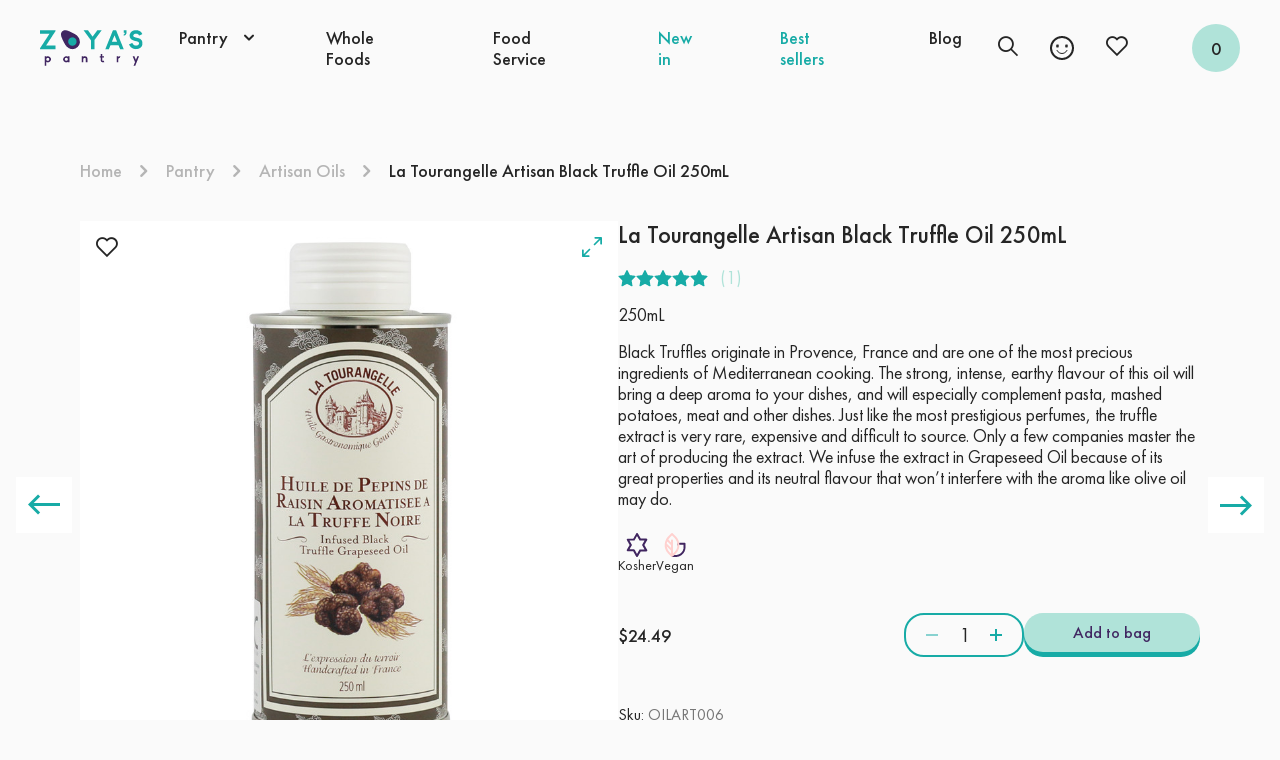

--- FILE ---
content_type: text/html; charset=utf-8
request_url: https://zoyaspantry.com.au/product/la-tourangelle-artisan-black-truffle-oil-250ml/
body_size: 36754
content:
<!DOCTYPE html><html lang="en"><head><meta charSet="utf-8"/><meta name="viewport" content="width=device-width, initial-scale=1"/><link rel="preload" href="/_next/static/media/5861e05651efc587-s.p.woff2" as="font" crossorigin="" type="font/woff2"/><link rel="preload" href="/_next/static/media/c9ab345da76c5f5f-s.p.woff2" as="font" crossorigin="" type="font/woff2"/><link rel="preload" href="/_next/static/media/cde0cb564f9e1862-s.p.woff2" as="font" crossorigin="" type="font/woff2"/><link rel="preload" href="/_next/static/media/e4b148503565273c-s.p.woff2" as="font" crossorigin="" type="font/woff2"/><link rel="preload" as="image" href="/images/logo.svg" fetchPriority="high"/><link rel="preload" as="image" href="https://api.zoyaspantry.com.au/storage/Oil.svg" fetchPriority="high"/><link rel="preload" as="image" href="https://api.zoyaspantry.com.au/storage/Beans.svg" fetchPriority="high"/><link rel="preload" as="image" href="https://api.zoyaspantry.com.au/storage/breakfast.svg" fetchPriority="high"/><link rel="preload" as="image" href="https://api.zoyaspantry.com.au/storage/Tomato.svg" fetchPriority="high"/><link rel="preload" as="image" href="https://api.zoyaspantry.com.au/storage/Grains.svg" fetchPriority="high"/><link rel="preload" as="image" href="https://api.zoyaspantry.com.au/storage/Flours.svg" fetchPriority="high"/><link rel="preload" as="image" href="https://api.zoyaspantry.com.au/storage/Zoya-s-Pantry_category_illustrations-12.svg" fetchPriority="high"/><link rel="preload" as="image" href="https://api.zoyaspantry.com.au/storage/Zoya-s-Pantry_category_illustrations-18.svg" fetchPriority="high"/><link rel="preload" as="image" href="https://api.zoyaspantry.com.au/storage/Zoya-s-Pantry_category_illustrations-11.svg" fetchPriority="high"/><link rel="preload" as="image" href="https://api.zoyaspantry.com.au/storage/Zoya-s-Pantry_category_illustrations-19.svg" fetchPriority="high"/><link rel="preload" as="image" href="https://api.zoyaspantry.com.au/storage/Salt.svg" fetchPriority="high"/><link rel="preload" as="image" href="https://api.zoyaspantry.com.au/storage/Seeds.svg" fetchPriority="high"/><link rel="preload" as="image" href="https://api.zoyaspantry.com.au/storage/Sugars.svg" fetchPriority="high"/><link rel="preload" as="image" href="https://api.zoyaspantry.com.au/storage/Superfoods.svg" fetchPriority="high"/><link rel="preload" as="image" href="https://api.zoyaspantry.com.au/storage/3245270000702.jpg" fetchPriority="high"/><link rel="preload" as="image" href="/images/resize.svg" fetchPriority="high"/><link rel="preload" as="image" href="https://api.zoyaspantry.com.au/storage/Kosher.svg" fetchPriority="high"/><link rel="preload" as="image" href="https://api.zoyaspantry.com.au/storage/Vegan.svg" fetchPriority="high"/><link rel="preload" as="image" href="/images/avocado.svg" fetchPriority="high"/><link rel="preload" as="image" href="/images/comment-smile.png" fetchPriority="high"/><link rel="preload" as="image" href="https://api.zoyaspantry.com.au/storage/OIL026_Coconut-Oil-500ml.jpg" fetchPriority="high"/><link rel="preload" as="image" href="https://api.zoyaspantry.com.au/storage/3245270000726.jpg" fetchPriority="high"/><link rel="preload" as="image" href="https://api.zoyaspantry.com.au/storage/3245270000764.jpg" fetchPriority="high"/><link rel="stylesheet" href="/_next/static/css/5694a75c5d3d9e44.css" data-precedence="next"/><link rel="stylesheet" href="/_next/static/css/d8ecdee3b53dec04.css" data-precedence="next"/><link rel="preload" as="script" fetchPriority="low" href="/_next/static/chunks/webpack-f57bb16df6fa68ed.js"/><script src="/_next/static/chunks/fd9d1056-e5d2d478f405a06b.js" async=""></script><script src="/_next/static/chunks/2472-516c699521a8f6ca.js" async=""></script><script src="/_next/static/chunks/main-app-453fd26892a2b8fc.js" async=""></script><script src="/_next/static/chunks/e37a0b60-e0ff53369e391822.js" async=""></script><script src="/_next/static/chunks/7594-19e5bc4203a6a436.js" async=""></script><script src="/_next/static/chunks/1396-0e3100fcbf7ffeef.js" async=""></script><script src="/_next/static/chunks/1662-9be5d0f2158dc1dd.js" async=""></script><script src="/_next/static/chunks/1244-9cd9550244e166de.js" async=""></script><script src="/_next/static/chunks/2037-7ed88c16aae00bcc.js" async=""></script><script src="/_next/static/chunks/7940-c164591064c34dd2.js" async=""></script><script src="/_next/static/chunks/app/layout-42fabac6f2278e36.js" async=""></script><script src="/_next/static/chunks/5623-16da2ca89c76dc17.js" async=""></script><script src="/_next/static/chunks/2716-8c956f36d8c68032.js" async=""></script><script src="/_next/static/chunks/5090-ba62ac0598ce341a.js" async=""></script><script src="/_next/static/chunks/4431-42b35aff4a615c2b.js" async=""></script><script src="/_next/static/chunks/app/(catalog)/product/%5Bslug%5D/page-05cc8bea13a16640.js" async=""></script><link rel="preload" href="https://www.googletagmanager.com/gtm.js?id=UA-172141943-1" as="script"/><link rel="preload" href="//code.tidio.co/em1ocvzjaubnzflkxgjovutms6kggeae.js" as="script"/><meta name="theme-color" content="#B0E3D9"/><title>Zoya’s Pantry | La Tourangelle Artisan Black Truffle Oil - Zoya&#x27;s Pantry</title><meta name="description" content="Black Truffles oil are the key part of Medeteraian cuisine. La Tourangelle Artisan Blakc Truffle Oils (250mL) brings a deep aroma to dishes!"/><link rel="manifest" href="/manifest.webmanifest"/><meta name="robots" content="index, follow"/><meta name="googlebot" content="index, follow, max-video-preview:-1, max-image-preview:large, max-snippet:-1"/><link rel="canonical" href="https://zoyaspantry.com.au/product/la-tourangelle-artisan-black-truffle-oil-250ml"/><meta property="og:title" content="La Tourangelle Artisan Black Truffle Oil - Zoya&#x27;s Pantry"/><meta property="og:description" content="Black Truffles oil are the key part of Medeteraian cuisine. La Tourangelle Artisan Blakc Truffle Oils (250mL) brings a deep aroma to dishes!"/><meta property="og:url" content="https://zoyaspantry.com.au/product/la-tourangelle-artisan-black-truffle-oil-250ml"/><meta property="og:site_name" content="Zoya’s Pantry"/><meta property="og:image" content="https://api.zoyaspantry.com.au/storage/3245270000702.jpg"/><meta property="og:type" content="website"/><meta name="twitter:card" content="summary_large_image"/><meta name="twitter:title" content="La Tourangelle Artisan Black Truffle Oil - Zoya&#x27;s Pantry"/><meta name="twitter:description" content="Black Truffles oil are the key part of Medeteraian cuisine. La Tourangelle Artisan Blakc Truffle Oils (250mL) brings a deep aroma to dishes!"/><meta name="twitter:image" content="https://api.zoyaspantry.com.au/storage/3245270000702.jpg"/><link rel="shortcut icon" href="/favicon.ico"/><link rel="icon" href="/favicon.ico"/><link rel="apple-touch-icon" href="/180-180.png"/><link rel="apple-touch-icon" href="/152-152.png" sizes="152x152" type="image/png"/><link rel="apple-touch-icon" href="/128-128.png" sizes="128x128" type="image/png"/><link rel="apple-touch-icon" href="/167-167.png" sizes="167x167" type="image/png"/><link rel="apple-touch-icon" href="/180-180.png" sizes="180x180" type="image/png"/><meta name="next-size-adjust"/><link rel="icon" sizes="any" href="/favicon1.ico" class="favicon1"/><script src="/_next/static/chunks/polyfills-c67a75d1b6f99dc8.js" noModule=""></script><style data-styled="" data-styled-version="5.3.11">.font-futura-light{font-family:var(--futura);font-weight:300 !important;}/*!sc*/
.font-futura-regular{font-family:var(--futura);font-weight:400 !important;}/*!sc*/
.font-futura-medium{font-family:var(--futura);font-weight:500 !important;}/*!sc*/
.font-futura-semibold{font-family:var(--futura);font-weight:600 !important;}/*!sc*/
.black{color:var(--black);}/*!sc*/
.black-bg{background-color:var(--black);}/*!sc*/
.white{color:var(--white);}/*!sc*/
.white-bg{background-color:var(--white);}/*!sc*/
.grey{color:var(--grey);}/*!sc*/
.grey-bg{background-color:var(--grey);}/*!sc*/
.darkGrey{color:var(--darkGrey);}/*!sc*/
.darkGrey-bg{background-color:var(--darkGrey);}/*!sc*/
.green{color:var(--green);}/*!sc*/
.green-bg{background-color:var(--green);}/*!sc*/
.lightGreen{color:var(--lightGreen);}/*!sc*/
.lightGreen-bg{background-color:var(--lightGreen);}/*!sc*/
.purple{color:var(--purple);}/*!sc*/
.purple-bg{background-color:var(--purple);}/*!sc*/
.coral{color:var(--coral);}/*!sc*/
.coral-bg{background-color:var(--coral);}/*!sc*/
.pink{color:var(--pink);}/*!sc*/
.pink-bg{background-color:var(--pink);}/*!sc*/
.lightWhite{color:var(--lightWhite);}/*!sc*/
.lightWhite-bg{background-color:var(--lightWhite);}/*!sc*/
h1,h2,h3,h4,h5,h6,p{line-height:var(--lineHeight);}/*!sc*/
h1,.h1{font-size:var(--h1);}/*!sc*/
h1-L,.h1-L{font-size:var(--h1L);}/*!sc*/
h2,.h2{font-size:var(--h2);}/*!sc*/
h2-L,.h2-L{font-size:var(--h2L);}/*!sc*/
h3,.h3{font-size:var(--h3);}/*!sc*/
h4,.h4{font-size:var(--h4);}/*!sc*/
h5,.h5{font-size:var(--h5);}/*!sc*/
h6,.h6{font-size:var(--h6);}/*!sc*/
p,.p{font-size:var(--p);}/*!sc*/
.uppercase{text-transform:uppercase;}/*!sc*/
.underline{-webkit-text-decoration:underline;text-decoration:underline;}/*!sc*/
.text-center{text-align:center;}/*!sc*/
.cursor-pointer{cursor:pointer;}/*!sc*/
.flex-column{display:-webkit-box;display:-webkit-flex;display:-ms-flexbox;display:flex;-webkit-flex-direction:column;-ms-flex-direction:column;flex-direction:column;}/*!sc*/
.pac-container{z-index:99999999999;}/*!sc*/
.row{display:-webkit-box;display:-webkit-flex;display:-ms-flexbox;display:flex;-webkit-flex-wrap:wrap;-ms-flex-wrap:wrap;flex-wrap:wrap;margin:0 calc(var(--colPadding) * -1);}/*!sc*/
.row > *{width:100%;padding:0 var(--colPadding);}/*!sc*/
.row .col-1{width:12.5%;}/*!sc*/
.row .col-2{width:25%;}/*!sc*/
.row .col-3{width:37.5%;}/*!sc*/
.row .col-4{width:50%;}/*!sc*/
.row .col-5{width:62.5%;}/*!sc*/
.row .col-6{width:75%;}/*!sc*/
.row .col-7{width:87.5%;}/*!sc*/
.row .col-8{width:100%;}/*!sc*/
@media only screen and (max-width:1919px){.row .col-ds-1{width:12.5%;}.row .col-ds-2{width:25%;}.row .col-ds-3{width:37.5%;}.row .col-ds-4{width:50%;}.row .col-ds-5{width:62.5%;}.row .col-ds-6{width:75%;}.row .col-ds-7{width:87.5%;}.row .col-ds-8{width:100%;}}/*!sc*/
@media only screen and (max-width:1439px){.row .col-dxs-1{width:12.5%;}.row .col-dxs-2{width:25%;}.row .col-dxs-3{width:37.5%;}.row .col-dxs-4{width:50%;}.row .col-dxs-5{width:62.5%;}.row .col-dxs-6{width:75%;}.row .col-dxs-7{width:87.5%;}.row .col-dxs-8{width:100%;}}/*!sc*/
@media only screen and (max-width:1279px){.row .col-t-1{width:12.5%;}.row .col-t-2{width:25%;}.row .col-t-3{width:37.5%;}.row .col-t-4{width:50%;}.row .col-t-5{width:62.5%;}.row .col-t-6{width:75%;}.row .col-t-7{width:87.5%;}.row .col-t-8{width:100%;}}/*!sc*/
@media only screen and (max-width:1023px){.row .col-ts-1{width:12.5%;}.row .col-ts-2{width:25%;}.row .col-ts-3{width:37.5%;}.row .col-ts-4{width:50%;}.row .col-ts-5{width:62.5%;}.row .col-ts-6{width:75%;}.row .col-ts-7{width:87.5%;}.row .col-ts-8{width:100%;}}/*!sc*/
@media only screen and (max-width:767px){.row .col-m-1{width:12.5%;}.row .col-m-2{width:25%;}.row .col-m-3{width:37.5%;}.row .col-m-4{width:50%;}.row .col-m-5{width:62.5%;}.row .col-m-6{width:75%;}.row .col-m-7{width:87.5%;}.row .col-m-8{width:100%;}}/*!sc*/
data-styled.g1[id="sc-global-iDUezz1"]{content:"sc-global-iDUezz1,"}/*!sc*/
:root{--futura:'__futuraPt_455ff4','__futuraPt_Fallback_455ff4';--spSize:8px;--sp0-5x:calc(var(--spSize) * 0.5);--sp1-5x:calc(var(--spSize) * 1.5);--sp2-5x:calc(var(--spSize) * 2.5);--sp3-5x:calc(var(--spSize) * 3.5);--sp1x:calc(var(--spSize) * 1);--sp2x:calc(var(--spSize) * 2);--sp3x:calc(var(--spSize) * 3);--sp4x:calc(var(--spSize) * 4);--sp5x:calc(var(--spSize) * 5);--sp6x:calc(var(--spSize) * 6);--sp7x:calc(var(--spSize) * 7);--sp8x:calc(var(--spSize) * 8);--sp9x:calc(var(--spSize) * 9);--sp10x:calc(var(--spSize) * 10);--sp11x:calc(var(--spSize) * 11);--sp12x:calc(var(--spSize) * 12);--sp13x:calc(var(--spSize) * 13);--sp14x:calc(var(--spSize) * 14);--sp15x:calc(var(--spSize) * 15);--sp16x:calc(var(--spSize) * 16);--sp17x:calc(var(--spSize) * 17);--sp18x:calc(var(--spSize) * 18);--sp19x:calc(var(--spSize) * 19);--sp20x:calc(var(--spSize) * 20);--sp21x:calc(var(--spSize) * 21);--sp22x:calc(var(--spSize) * 22);--sp23x:calc(var(--spSize) * 23);--sp24x:calc(var(--spSize) * 24);--sp25x:calc(var(--spSize) * 25);--sp26x:calc(var(--spSize) * 26);--sp27x:calc(var(--spSize) * 27);--sp28x:calc(var(--spSize) * 28);--sp29x:calc(var(--spSize) * 29);--sp30x:calc(var(--spSize) * 30);--sp31x:calc(var(--spSize) * 31);--sp32x:calc(var(--spSize) * 32);--sp33x:calc(var(--spSize) * 33);--sp34x:calc(var(--spSize) * 34);--sp35x:calc(var(--spSize) * 35);--sp36x:calc(var(--spSize) * 36);--sp37x:calc(var(--spSize) * 37);--sp38x:calc(var(--spSize) * 38);--sp39x:calc(var(--spSize) * 39);--sp40x:calc(var(--spSize) * 40);--sp41x:calc(var(--spSize) * 41);--sp42x:calc(var(--spSize) * 42);--sp43x:calc(var(--spSize) * 43);--sp44x:calc(var(--spSize) * 44);--sp45x:calc(var(--spSize) * 45);--sp46x:calc(var(--spSize) * 46);--sp47x:calc(var(--spSize) * 47);--sp48x:calc(var(--spSize) * 48);--sp49x:calc(var(--spSize) * 49);--sp50x:calc(var(--spSize) * 50);--sp51x:calc(var(--spSize) * 51);--sp52x:calc(var(--spSize) * 52);--sp53x:calc(var(--spSize) * 53);--sp54x:calc(var(--spSize) * 54);--sp55x:calc(var(--spSize) * 55);--sp56x:calc(var(--spSize) * 56);--sp57x:calc(var(--spSize) * 57);--sp58x:calc(var(--spSize) * 58);--sp59x:calc(var(--spSize) * 59);--sp60x:calc(var(--spSize) * 60);--sp61x:calc(var(--spSize) * 61);--sp62x:calc(var(--spSize) * 62);--sp63x:calc(var(--spSize) * 63);--sp64x:calc(var(--spSize) * 64);--sp65x:calc(var(--spSize) * 65);--sp66x:calc(var(--spSize) * 66);--sp67x:calc(var(--spSize) * 67);--sp68x:calc(var(--spSize) * 68);--sp69x:calc(var(--spSize) * 69);--sp70x:calc(var(--spSize) * 70);--sp71x:calc(var(--spSize) * 71);--sp72x:calc(var(--spSize) * 72);--sp73x:calc(var(--spSize) * 73);--sp74x:calc(var(--spSize) * 74);--sp75x:calc(var(--spSize) * 75);--sp76x:calc(var(--spSize) * 76);--sp77x:calc(var(--spSize) * 77);--sp78x:calc(var(--spSize) * 78);--sp79x:calc(var(--spSize) * 79);--sp80x:calc(var(--spSize) * 80);--sp81x:calc(var(--spSize) * 81);--sp82x:calc(var(--spSize) * 82);--sp83x:calc(var(--spSize) * 83);--sp84x:calc(var(--spSize) * 84);--sp85x:calc(var(--spSize) * 85);--sp86x:calc(var(--spSize) * 86);--sp87x:calc(var(--spSize) * 87);--sp88x:calc(var(--spSize) * 88);--sp89x:calc(var(--spSize) * 89);--sp90x:calc(var(--spSize) * 90);--sp91x:calc(var(--spSize) * 91);--sp92x:calc(var(--spSize) * 92);--sp93x:calc(var(--spSize) * 93);--sp94x:calc(var(--spSize) * 94);--sp95x:calc(var(--spSize) * 95);--sp96x:calc(var(--spSize) * 96);--sp97x:calc(var(--spSize) * 97);--sp98x:calc(var(--spSize) * 98);--sp99x:calc(var(--spSize) * 99);--sp100x:calc(var(--spSize) * 100);--sp101x:calc(var(--spSize) * 101);--sp102x:calc(var(--spSize) * 102);--sp103x:calc(var(--spSize) * 103);--sp104x:calc(var(--spSize) * 104);--sp105x:calc(var(--spSize) * 105);--sp106x:calc(var(--spSize) * 106);--sp107x:calc(var(--spSize) * 107);--sp108x:calc(var(--spSize) * 108);--sp109x:calc(var(--spSize) * 109);--sp110x:calc(var(--spSize) * 110);--sp111x:calc(var(--spSize) * 111);--sp112x:calc(var(--spSize) * 112);--sp113x:calc(var(--spSize) * 113);--sp114x:calc(var(--spSize) * 114);--sp115x:calc(var(--spSize) * 115);--sp116x:calc(var(--spSize) * 116);--sp117x:calc(var(--spSize) * 117);--sp118x:calc(var(--spSize) * 118);--sp119x:calc(var(--spSize) * 119);--sp120x:calc(var(--spSize) * 120);--sp121x:calc(var(--spSize) * 121);--sp122x:calc(var(--spSize) * 122);--sp123x:calc(var(--spSize) * 123);--sp124x:calc(var(--spSize) * 124);--sp125x:calc(var(--spSize) * 125);--sp126x:calc(var(--spSize) * 126);--sp127x:calc(var(--spSize) * 127);--sp128x:calc(var(--spSize) * 128);--sp129x:calc(var(--spSize) * 129);--sp130x:calc(var(--spSize) * 130);--sp131x:calc(var(--spSize) * 131);--sp132x:calc(var(--spSize) * 132);--sp133x:calc(var(--spSize) * 133);--sp134x:calc(var(--spSize) * 134);--sp135x:calc(var(--spSize) * 135);--sp136x:calc(var(--spSize) * 136);--sp137x:calc(var(--spSize) * 137);--sp138x:calc(var(--spSize) * 138);--sp139x:calc(var(--spSize) * 139);--sp140x:calc(var(--spSize) * 140);--sp141x:calc(var(--spSize) * 141);--sp142x:calc(var(--spSize) * 142);--sp143x:calc(var(--spSize) * 143);--sp144x:calc(var(--spSize) * 144);--sp145x:calc(var(--spSize) * 145);--sp146x:calc(var(--spSize) * 146);--sp147x:calc(var(--spSize) * 147);--sp148x:calc(var(--spSize) * 148);--sp149x:calc(var(--spSize) * 149);--sp150x:calc(var(--spSize) * 150);--sp151x:calc(var(--spSize) * 151);--sp152x:calc(var(--spSize) * 152);--sp153x:calc(var(--spSize) * 153);--sp154x:calc(var(--spSize) * 154);--sp155x:calc(var(--spSize) * 155);--sp156x:calc(var(--spSize) * 156);--sp157x:calc(var(--spSize) * 157);--sp158x:calc(var(--spSize) * 158);--sp159x:calc(var(--spSize) * 159);--sp160x:calc(var(--spSize) * 160);--sp161x:calc(var(--spSize) * 161);--sp162x:calc(var(--spSize) * 162);--sp163x:calc(var(--spSize) * 163);--sp164x:calc(var(--spSize) * 164);--sp165x:calc(var(--spSize) * 165);--sp166x:calc(var(--spSize) * 166);--sp167x:calc(var(--spSize) * 167);--sp168x:calc(var(--spSize) * 168);--sp169x:calc(var(--spSize) * 169);--sp170x:calc(var(--spSize) * 170);--sp171x:calc(var(--spSize) * 171);--sp172x:calc(var(--spSize) * 172);--sp173x:calc(var(--spSize) * 173);--sp174x:calc(var(--spSize) * 174);--sp175x:calc(var(--spSize) * 175);--sp176x:calc(var(--spSize) * 176);--sp177x:calc(var(--spSize) * 177);--sp178x:calc(var(--spSize) * 178);--sp179x:calc(var(--spSize) * 179);--sp180x:calc(var(--spSize) * 180);--sp181x:calc(var(--spSize) * 181);--sp182x:calc(var(--spSize) * 182);--sp183x:calc(var(--spSize) * 183);--sp184x:calc(var(--spSize) * 184);--sp185x:calc(var(--spSize) * 185);--sp186x:calc(var(--spSize) * 186);--sp187x:calc(var(--spSize) * 187);--sp188x:calc(var(--spSize) * 188);--sp189x:calc(var(--spSize) * 189);--sp190x:calc(var(--spSize) * 190);--sp191x:calc(var(--spSize) * 191);--sp192x:calc(var(--spSize) * 192);--sp193x:calc(var(--spSize) * 193);--sp194x:calc(var(--spSize) * 194);--sp195x:calc(var(--spSize) * 195);--sp196x:calc(var(--spSize) * 196);--sp197x:calc(var(--spSize) * 197);--sp198x:calc(var(--spSize) * 198);--sp199x:calc(var(--spSize) * 199);--sp200x:calc(var(--spSize) * 200);--sp201x:calc(var(--spSize) * 201);--sp202x:calc(var(--spSize) * 202);--sp203x:calc(var(--spSize) * 203);--sp204x:calc(var(--spSize) * 204);--sp205x:calc(var(--spSize) * 205);--sp206x:calc(var(--spSize) * 206);--sp207x:calc(var(--spSize) * 207);--sp208x:calc(var(--spSize) * 208);--sp209x:calc(var(--spSize) * 209);--sp210x:calc(var(--spSize) * 210);--sp211x:calc(var(--spSize) * 211);--sp212x:calc(var(--spSize) * 212);--sp213x:calc(var(--spSize) * 213);--sp214x:calc(var(--spSize) * 214);--sp215x:calc(var(--spSize) * 215);--sp216x:calc(var(--spSize) * 216);--sp217x:calc(var(--spSize) * 217);--sp218x:calc(var(--spSize) * 218);--sp219x:calc(var(--spSize) * 219);--sp220x:calc(var(--spSize) * 220);--sp221x:calc(var(--spSize) * 221);--sp222x:calc(var(--spSize) * 222);--sp223x:calc(var(--spSize) * 223);--sp224x:calc(var(--spSize) * 224);--sp225x:calc(var(--spSize) * 225);--sp226x:calc(var(--spSize) * 226);--sp227x:calc(var(--spSize) * 227);--sp228x:calc(var(--spSize) * 228);--sp229x:calc(var(--spSize) * 229);--sp230x:calc(var(--spSize) * 230);--sp231x:calc(var(--spSize) * 231);--sp232x:calc(var(--spSize) * 232);--sp233x:calc(var(--spSize) * 233);--sp234x:calc(var(--spSize) * 234);--sp235x:calc(var(--spSize) * 235);--sp236x:calc(var(--spSize) * 236);--sp237x:calc(var(--spSize) * 237);--sp238x:calc(var(--spSize) * 238);--sp239x:calc(var(--spSize) * 239);--sp240x:calc(var(--spSize) * 240);--sp241x:calc(var(--spSize) * 241);--sp242x:calc(var(--spSize) * 242);--sp243x:calc(var(--spSize) * 243);--sp244x:calc(var(--spSize) * 244);--sp245x:calc(var(--spSize) * 245);--sp246x:calc(var(--spSize) * 246);--sp247x:calc(var(--spSize) * 247);--sp248x:calc(var(--spSize) * 248);--sp249x:calc(var(--spSize) * 249);--sp250x:calc(var(--spSize) * 250);--lightGreen:#B0E3D9;--green:#17ABA6;--white:#ffffff;--darkGrey:#777777;--grey:#B5B5B5;--black:#252525;--purple:#402661;--coral:#F77566;--pink:#FFD1CF;--lightWhite:#FAFAFA;--lineHeight:1.2;--trTime:0.3s;--colPadding:calc(var(--gutter) / 2);}/*!sc*/
@media only screen and (min-width:1920px){:root{--h1L:54px;--h1:48px;--h2L:28px;--h2:24px;--h3:20px;--h4:18px;--h5:16px;--h6:14px;--p:12px;--sectionDistance:var(--sp20x);--contPaddingLR:var(--sp30x);--gutter:var(--sp3x);--headerFixHeight:112px;}}/*!sc*/
@media only screen and (max-width:1919px) and (min-width:1440px){:root{--h1L:48px;--h1:38px;--h2L:24px;--h2:20px;--h3:18px;--h4:18px;--h5:16px;--h6:14px;--p:12px;--sectionDistance:var(--sp18x);--contPaddingLR:var(--sp10x);--gutter:var(--sp3x);--headerFixHeight:96px;}}/*!sc*/
@media only screen and (max-width:1439px) and (min-width:1280px){:root{--h1L:46px;--h1:36px;--h2L:24px;--h2:20px;--h3:18px;--h4:18px;--h5:16px;--h6:14px;--p:12px;--sectionDistance:var(--sp15x);--contPaddingLR:var(--sp10x);--gutter:var(--sp3x);--headerFixHeight:96px;}}/*!sc*/
@media only screen and (max-width:1279px) and (min-width:1024px){:root{--h1L:42px;--h1:32px;--h2L:22px;--h2:18px;--h3:16px;--h4:16px;--h5:14px;--h6:14px;--p:12px;--sectionDistance:var(--sp13x);--contPaddingLR:var(--sp8x);--gutter:var(--sp3x);--headerFixHeight:96px;}}/*!sc*/
@media only screen and (max-width:1023px) and (min-width:768px){:root{--h1L:42px;--h1:32px;--h2L:22px;--h2:18px;--h3:16px;--h4:16px;--h5:14px;--h6:14px;--p:12px;--sectionDistance:var(--sp13x);--contPaddingLR:var(--sp6x);--gutter:var(--sp3x);--headerFixHeight:96px;}}/*!sc*/
@media only screen and (max-width:767px){:root{--h1L:32px;--h1:30px;--h2L:20px;--h2:16px;--h3:14px;--h4:16px;--h5:14px;--h6:14px;--p:12px;--sectionDistance:var(--sp10x);--contPaddingLR:var(--sp3x);--gutter:var(--sp2x);--headerFixHeight:56px;}}/*!sc*/
data-styled.g2[id="sc-global-lcSiUC1"]{content:"sc-global-lcSiUC1,"}/*!sc*/
*{box-sizing:border-box;margin:0;padding:0;outline:none;-webkit-appearance:none;-webkit-text-size-adjust:100%;-webkit-font-smoothing:antialiased;-webkit-tap-highlight-color:rgba(0,0,0,0) !important;}/*!sc*/
body{width:100%;min-height:100vh;font-family:var(--futura);background-color:var(--lightWhite);color:var(--black);overflow-x:hidden;position:relative;}/*!sc*/
body main{position:relative;display:-webkit-box;display:-webkit-flex;display:-ms-flexbox;display:flex;-webkit-flex-direction:column;-ms-flex-direction:column;flex-direction:column;min-height:100vh;z-index:1;}/*!sc*/
body::-webkit-scrollbar{display:none;}/*!sc*/
body.hidden{overflow:hidden;max-height:100vh;}/*!sc*/
ul,fieldset{list-style:none;border:none;}/*!sc*/
button{border-width:0;border-color:inherit;background-color:inherit;}/*!sc*/
textarea{resize:none;-webkit-scrollbar-width:none;-moz-scrollbar-width:none;-ms-scrollbar-width:none;scrollbar-width:none;-ms-overflow-style:none;}/*!sc*/
textarea::-webkit-scrollbar{display:none;}/*!sc*/
a{color:unset;-webkit-text-decoration:none;text-decoration:none;}/*!sc*/
h1,h2,h3,h4,h5,h6,p{margin-block-start:0;margin-block-end:0;}/*!sc*/
input[type='search']::-webkit-search-decoration,input[type='search']::-webkit-search-cancel-button,input[type='search']::-webkit-search-results-button,input[type='search']::-webkit-search-results-decoration{-webkit-appearance:none;}/*!sc*/
input::-webkit-outer-spin-button,input::-webkit-inner-spin-button{-webkit-appearance:none;}/*!sc*/
input[type='number']{-moz-appearance:textfield;}/*!sc*/
input:focus::-webkit-input-placeholder{color:transparent;}/*!sc*/
input:focus::-moz-placeholder{color:transparent;}/*!sc*/
input:focus:-ms-input-placeholder{color:transparent;}/*!sc*/
input:focus::placeholder{color:transparent;}/*!sc*/
input{outline:none;}/*!sc*/
textarea:-webkit-autofill,textarea:-webkit-autofill:hover,textarea:-webkit-autofill:focus,select:-webkit-autofill,select:-webkit-autofill:hover,select:-webkit-autofill:focus,input:-webkit-autofill,input:-webkit-autofill:hover,input:-webkit-autofill:focus,input:-internal-autofill-selected{color:var(--black);border-bottom:1px solid var(--grey);background-color:transparent;-webkit-transition:background-color 5000s ease-in-out 0s;transition:background-color 5000s ease-in-out 0s;box-shadow:inset 1000px 1000px var(--lightWhite);-webkit-text-fill-color:var(--black);}/*!sc*/
@-webkit-keyframes autofill{to{background-color:transparent;}}/*!sc*/
@keyframes autofill{to{background-color:transparent;}}/*!sc*/
data-styled.g3[id="sc-global-gONjdo1"]{content:"sc-global-gONjdo1,"}/*!sc*/
.kjHhaf{--proportion:50%;}/*!sc*/
.kjHhaf.imageCont{position:relative;width:100%;padding-top:var(--proportion);}/*!sc*/
.kjHhaf.imageCont img{object-fit:cover;}/*!sc*/
data-styled.g5[id="sc-78f1a641-0"]{content:"kjHhaf,"}/*!sc*/
.cYTHaw{--counterPadding:var(--sp1x) var(--sp3x);--counterWidth:var(--sp20x);--counterBorderRadius:var(--sp4x);display:-webkit-box;display:-webkit-flex;display:-ms-flexbox;display:flex;padding:var(--counterPadding);border:2px solid var(--green);border-radius:var(--counterBorderRadius);width:var(--counterWidth);}/*!sc*/
.cYTHaw .counter{display:-webkit-box;display:-webkit-flex;display:-ms-flexbox;display:flex;-webkit-box-pack:justify;-webkit-justify-content:space-between;-ms-flex-pack:justify;justify-content:space-between;-webkit-align-items:center;-webkit-box-align:center;-ms-flex-align:center;align-items:center;width:100%;}/*!sc*/
.cYTHaw .counter .count-icon{cursor:pointer;}/*!sc*/
.cYTHaw .counter .count-icon.disable{pointer-events:none;opacity:0.5;}/*!sc*/
@media only screen and (max-width:1919px) and (min-width:1440px){.cYTHaw{--counterPadding:var(--sp1x) var(--sp3x);--counterWidth:var(--sp17x);--counterBorderRadius:var(--sp2-5x);}}/*!sc*/
@media only screen and (max-width:1439px) and (min-width:1280px){.cYTHaw{--counterPadding:var(--sp1x) var(--sp2-5x);--counterWidth:var(--sp15x);--counterBorderRadius:var(--sp2-5x);}}/*!sc*/
@media only screen and (max-width:1279px) and (min-width:1024px){.cYTHaw{--counterPadding:var(--sp1x) var(--sp2-5x);--counterWidth:var(--sp15x);--counterBorderRadius:var(--sp2-5x);}}/*!sc*/
@media only screen and (max-width:1023px) and (min-width:768px){.cYTHaw{--counterPadding:var(--sp1x) var(--sp2-5x);--counterWidth:var(--sp15x);--counterBorderRadius:var(--sp2-5x);}}/*!sc*/
@media only screen and (max-width:767px){.cYTHaw{--counterPadding:var(--sp1x) var(--sp2-5x);--counterWidth:var(--sp15x);--counterBorderRadius:var(--sp2-5x);}}/*!sc*/
data-styled.g6[id="sc-10a2f40d-0"]{content:"cYTHaw,"}/*!sc*/
.bMjmSh{--buttonPaddingL:var(--sp1x) var(--sp12x);--buttonPaddingM:var(--sp1x) var(--sp5x);--buttonPaddingS:var(--sp1x) var(--sp2x);--arrowWidthHeight:var(--sp12x);--arrowFontSize:var(--sp7x);}/*!sc*/
.bMjmSh.default a,.bMjmSh.default button{position:relative;background-color:var(--lightGreen);border-radius:var(--sp2-5x);-webkit-transition:0.3s;transition:0.3s;padding:var(--buttonPaddingL);box-shadow:0px 5px 0px 0px var(--green);overflow:hidden;display:inline-block;cursor:pointer;}/*!sc*/
.bMjmSh.default a .avocado-1,.bMjmSh.default button .avocado-1,.bMjmSh.default a .avocado-2,.bMjmSh.default button .avocado-2,.bMjmSh.default a .avocado-3,.bMjmSh.default button .avocado-3{position:absolute;top:-100%;-webkit-transform:translateY(-50%);-ms-transform:translateY(-50%);transform:translateY(-50%);width:var(--sp3x);padding-top:var(--sp3x);z-index:100;}/*!sc*/
.bMjmSh.default a .avocado-1 img,.bMjmSh.default button .avocado-1 img,.bMjmSh.default a .avocado-2 img,.bMjmSh.default button .avocado-2 img,.bMjmSh.default a .avocado-3 img,.bMjmSh.default button .avocado-3 img{object-fit:contain;}/*!sc*/
.bMjmSh.default a .avocado-1,.bMjmSh.default button .avocado-1{left:var(--sp2x);}/*!sc*/
.bMjmSh.default a .avocado-2,.bMjmSh.default button .avocado-2{left:50%;-webkit-transform:translate(-50%,-50%);-ms-transform:translate(-50%,-50%);transform:translate(-50%,-50%);}/*!sc*/
.bMjmSh.default a .avocado-3,.bMjmSh.default button .avocado-3{right:var(--sp2x);}/*!sc*/
.bMjmSh.default a .button-text,.bMjmSh.default button .button-text{position:relative;}/*!sc*/
@media (hover:hover){.bMjmSh.default a:hover,.bMjmSh.default button:hover{box-shadow:0px 0px 0px 0px var(--green);}}/*!sc*/
.bMjmSh.default.out-of-stock{pointer-events:none;}/*!sc*/
.bMjmSh.default.out-of-stock a,.bMjmSh.default.out-of-stock button{width:-webkit-fit-content !important;width:-moz-fit-content !important;width:fit-content !important;position:relative;background-color:transparent;border-radius:var(--sp2-5x);border:2px solid var(--green);-webkit-transition:unset;transition:unset;padding:var(--buttonPaddingL);box-shadow:unset;overflow:hidden;display:inline-block;pointer-events:none;cursor:default;}/*!sc*/
@media (hover:hover){.bMjmSh.default.out-of-stock a:hover,.bMjmSh.default.out-of-stock button:hover{box-shadow:unset;}}/*!sc*/
.bMjmSh.default.medium a,.bMjmSh.default.medium button{padding:var(--buttonPaddingM);}/*!sc*/
.bMjmSh.default.small a,.bMjmSh.default.small button{padding:var(--buttonPaddingS);width:var(--sp14x);}/*!sc*/
.bMjmSh.arrow{background-color:var(--white);width:var(--arrowWidthHeight);height:var(--arrowWidthHeight);cursor:pointer;}/*!sc*/
.bMjmSh.arrow button,.bMjmSh.arrow a{width:100%;height:100%;display:block;cursor:inherit;}/*!sc*/
.bMjmSh.arrow button i,.bMjmSh.arrow a i{font-style:normal;font-size:var(--arrowFontSize);color:var(--green);height:100%;display:-webkit-box;display:-webkit-flex;display:-ms-flexbox;display:flex;-webkit-align-items:center;-webkit-box-align:center;-ms-flex-align:center;align-items:center;-webkit-box-pack:center;-webkit-justify-content:center;-ms-flex-pack:center;justify-content:center;}/*!sc*/
.bMjmSh.arrow.rotate button i,.bMjmSh.arrow.rotate a i{-webkit-transform:rotate(180deg);-ms-transform:rotate(180deg);transform:rotate(180deg);}/*!sc*/
.bMjmSh.float-underline{position:relative;width:-webkit-fit-content;width:-moz-fit-content;width:fit-content;}/*!sc*/
@media (hover:hover){.bMjmSh.float-underline:hover button::before,.bMjmSh.float-underline:hover a::before{top:calc(100% + var(--sp1x));opacity:0;}.bMjmSh.float-underline:hover button .button-text,.bMjmSh.float-underline:hover a .button-text{-webkit-transform:translateY(calc(var(--sp1x) * -1));-ms-transform:translateY(calc(var(--sp1x) * -1));transform:translateY(calc(var(--sp1x) * -1));}}/*!sc*/
.bMjmSh.float-underline button,.bMjmSh.float-underline a{cursor:pointer;}/*!sc*/
.bMjmSh.float-underline button .button-text,.bMjmSh.float-underline a .button-text{-webkit-transform:translateY(0);-ms-transform:translateY(0);transform:translateY(0);-webkit-transition:0.3s ease-out;transition:0.3s ease-out;}/*!sc*/
.bMjmSh.float-underline button::before,.bMjmSh.float-underline a::before{content:'';position:absolute;top:calc(100% + var(--sp0-5x));left:0;background-color:var(--green);width:100%;height:2px;opacity:1;-webkit-transition:0.3s ease-out;transition:0.3s ease-out;}/*!sc*/
.bMjmSh.disabled{opacity:0.5;pointer-events:none;}/*!sc*/
@media only screen and (max-width:1919px) and (min-width:1440px){.bMjmSh{--buttonPaddingL:var(--sp1x) var(--sp12x);--arrowWidthHeight:var(--sp7x);--arrowFontSize:var(--sp4x);}}/*!sc*/
@media only screen and (max-width:1439px) and (min-width:1280px){.bMjmSh{--buttonPaddingL:var(--sp1x) var(--sp10x);--arrowWidthHeight:var(--sp7x);--arrowFontSize:var(--sp4x);}}/*!sc*/
@media only screen and (max-width:1279px) and (min-width:1024px){.bMjmSh{--buttonPaddingL:var(--sp1x) var(--sp6x);--arrowWidthHeight:var(--sp7x);--arrowFontSize:var(--sp4x);}}/*!sc*/
@media only screen and (max-width:1023px) and (min-width:768px){.bMjmSh{--buttonPaddingL:var(--sp1x) var(--sp6x);--arrowWidthHeight:var(--sp6x);--arrowFontSize:var(--sp3x);}}/*!sc*/
@media only screen and (max-width:767px){.bMjmSh{--buttonPaddingL:var(--sp1x) var(--sp6x);--arrowWidthHeight:var(--sp5x);--arrowFontSize:var(--sp3x);}}/*!sc*/
data-styled.g8[id="sc-fff0154c-0"]{content:"bMjmSh,"}/*!sc*/
.fDtAnI{width:100%;margin:0 auto;}/*!sc*/
.fDtAnI:not(.full){width:100%;padding-left:var(--contPaddingLR);padding-right:var(--contPaddingLR);}/*!sc*/
.fDtAnI.first-section{margin-top:var(--sectionDistance);}/*!sc*/
.fDtAnI.section{margin-bottom:var(--sectionDistance);}/*!sc*/
.fDtAnI.full{padding-left:0;padding-right:0;}/*!sc*/
data-styled.g9[id="sc-a13db519-0"]{content:"fDtAnI,"}/*!sc*/
.gVIJnU .ant-form-item-has-error input,.gVIJnU .ant-form-item-has-error textarea{border-bottom:1px solid var(--coral) !important;color:var(--coral) !important;}/*!sc*/
.gVIJnU .ant-form-item-has-error input::-webkit-input-placeholder,.gVIJnU .ant-form-item-has-error textarea::-webkit-input-placeholder{color:var(--coral) !important;}/*!sc*/
.gVIJnU .ant-form-item-has-error input::-moz-placeholder,.gVIJnU .ant-form-item-has-error textarea::-moz-placeholder{color:var(--coral) !important;}/*!sc*/
.gVIJnU .ant-form-item-has-error input:-ms-input-placeholder,.gVIJnU .ant-form-item-has-error textarea:-ms-input-placeholder{color:var(--coral) !important;}/*!sc*/
.gVIJnU .ant-form-item-has-error input::placeholder,.gVIJnU .ant-form-item-has-error textarea::placeholder{color:var(--coral) !important;}/*!sc*/
.gVIJnU .ant-form-item-has-error label{color:var(--coral) !important;}/*!sc*/
.gVIJnU .ant-form-item-has-error .ant-select-selection-placeholder,.gVIJnU .ant-form-item-has-error .select-arrow{color:var(--coral) !important;}/*!sc*/
.gVIJnU .ant-form-item-explain,.gVIJnU .ant-form-item-extra{clear:both;color:var(--coral);font-size:var(--p);font-family:var(--futura);font-weight:400;line-height:var(--lineHeight);-webkit-transform:translateY(var(--sp1x));-ms-transform:translateY(var(--sp1x));transform:translateY(var(--sp1x));-webkit-transition:color var(--trTime) cubic-bezier(0.215,0.61,0.355,1);transition:color var(--trTime) cubic-bezier(0.215,0.61,0.355,1);}/*!sc*/
.gVIJnU .ant-form-item-with-help .ant-form-item-explain{height:auto;opacity:1;}/*!sc*/
.gVIJnU .ant-show-help{-webkit-transition:opacity var(--trTime) cubic-bezier(0.645,0.045,0.355,1);transition:opacity var(--trTime) cubic-bezier(0.645,0.045,0.355,1);}/*!sc*/
.gVIJnU .ant-show-help-appear,.gVIJnU .ant-show-help-enter{opacity:0;}/*!sc*/
.gVIJnU .ant-show-help-appear-active,.gVIJnU .ant-show-help-enter-active{opacity:1;}/*!sc*/
.gVIJnU .ant-show-help-leave{opacity:1;}/*!sc*/
.gVIJnU .ant-show-help-leave-active{opacity:0;}/*!sc*/
.gVIJnU .ant-show-help-item{overflow:hidden;-webkit-transition:height var(--trTime) cubic-bezier(0.645,0.045,0.355,1),opacity var(--trTime) cubic-bezier(0.645,0.045,0.355,1),-webkit-transform var(--trTime) cubic-bezier(0.645,0.045,0.355,1) !important;-webkit-transition:height var(--trTime) cubic-bezier(0.645,0.045,0.355,1),opacity var(--trTime) cubic-bezier(0.645,0.045,0.355,1),transform var(--trTime) cubic-bezier(0.645,0.045,0.355,1) !important;transition:height var(--trTime) cubic-bezier(0.645,0.045,0.355,1),opacity var(--trTime) cubic-bezier(0.645,0.045,0.355,1),transform var(--trTime) cubic-bezier(0.645,0.045,0.355,1) !important;}/*!sc*/
.gVIJnU .ant-show-help-item-appear,.gVIJnU .ant-show-help-item-enter{-webkit-transform:translateY(-8px);-ms-transform:translateY(-8px);transform:translateY(-8px);opacity:0;}/*!sc*/
.gVIJnU .ant-show-help-item-appear-active,.gVIJnU .ant-show-help-item-enter-active{-webkit-transform:translateY(0);-ms-transform:translateY(0);transform:translateY(0);opacity:1;}/*!sc*/
.gVIJnU .ant-show-help-item-leave{-webkit-transition:height 0.2s cubic-bezier(0.645,0.045,0.355,1),opacity 0.2s cubic-bezier(0.645,0.045,0.355,1),-webkit-transform 0.2s cubic-bezier(0.645,0.045,0.355,1) !important;-webkit-transition:height 0.2s cubic-bezier(0.645,0.045,0.355,1),opacity 0.2s cubic-bezier(0.645,0.045,0.355,1),transform 0.2s cubic-bezier(0.645,0.045,0.355,1) !important;transition:height 0.2s cubic-bezier(0.645,0.045,0.355,1),opacity 0.2s cubic-bezier(0.645,0.045,0.355,1),transform 0.2s cubic-bezier(0.645,0.045,0.355,1) !important;}/*!sc*/
.gVIJnU .ant-show-help-item-leave-active{-webkit-transform:translateY(-8px);-ms-transform:translateY(-8px);transform:translateY(-8px);}/*!sc*/
@media only screen and (max-width:1919px) and (min-width:1440px){}/*!sc*/
@media only screen and (max-width:1439px) and (min-width:1280px){}/*!sc*/
@media only screen and (max-width:1279px) and (min-width:1024px){}/*!sc*/
@media only screen and (max-width:1023px) and (min-width:768px){}/*!sc*/
@media only screen and (max-width:767px){}/*!sc*/
data-styled.g11[id="sc-a16a072b-0"]{content:"gVIJnU,"}/*!sc*/
.fa-DYeC{--inputPadBottom:var(--sp1x);--textareaHeight:var(--sp12x);}/*!sc*/
.fa-DYeC input,.fa-DYeC textarea{padding:0;padding-bottom:var(--inputPadBottom);border-radius:0;background-color:transparent;border:unset;border-bottom:1px solid var(--grey);width:100%;font-size:var(--sp2x);font-family:var(--futura);font-weight:400;line-height:var(--lineHeight);color:var(--black);-webkit-transition:unset;transition:unset;}/*!sc*/
.fa-DYeC input::-webkit-input-placeholder,.fa-DYeC textarea::-webkit-input-placeholder{font-size:var(--sp2x);font-family:var(--futura);font-weight:400;line-height:var(--lineHeight);color:var(--darkGrey);}/*!sc*/
.fa-DYeC input::-moz-placeholder,.fa-DYeC textarea::-moz-placeholder{font-size:var(--sp2x);font-family:var(--futura);font-weight:400;line-height:var(--lineHeight);color:var(--darkGrey);}/*!sc*/
.fa-DYeC input:-ms-input-placeholder,.fa-DYeC textarea:-ms-input-placeholder{font-size:var(--sp2x);font-family:var(--futura);font-weight:400;line-height:var(--lineHeight);color:var(--darkGrey);}/*!sc*/
.fa-DYeC input::placeholder,.fa-DYeC textarea::placeholder{font-size:var(--sp2x);font-family:var(--futura);font-weight:400;line-height:var(--lineHeight);color:var(--darkGrey);}/*!sc*/
.fa-DYeC textarea{height:var(--textareaHeight);min-height:var(--textareaHeight);max-height:var(--textareaHeight);}/*!sc*/
.fa-DYeC .ant-input-suffix,.fa-DYeC .ant-input-textarea-suffix{display:none;}/*!sc*/
@media only screen and (max-width:1919px) and (min-width:1440px){}/*!sc*/
@media only screen and (max-width:1439px) and (min-width:1280px){}/*!sc*/
@media only screen and (max-width:1279px) and (min-width:1024px){}/*!sc*/
@media only screen and (max-width:1023px) and (min-width:768px){}/*!sc*/
@media only screen and (max-width:767px){}/*!sc*/
data-styled.g12[id="sc-f8bdb7e6-0"]{content:"fa-DYeC,"}/*!sc*/
.iZpIuA{--headerPadding:var(--sp4x) var(--sp14x);--logoWidth:var(--sp18x);--logoPaddingTop:var(--sp6x);--listItemMarginLeftRight:var(--sp9x);--cartCircleSizes:var(--sp6x);--cartCircleMarginLeft:var(--sp6x);--menuIconSizes:var(--sp3x);--dropdownPadding:0 var(--sp13x);--dropdownPositionTop:calc(100% + 44px);--dropdownItemMarginTop:var(--sp4x);--dropdownItemPaddingRight:var(--sp13x);--dropdownPositionLeft:calc(var(--sp13x) * -1);--dropdownWidth:70vw;--searchDropdownLeftRight:var(--sp15x);--searchDropdownHeight:var(--sp11x);--loginDropdownPadding:var(--sp15x);--loginDropdownLowerTitleMarginBottom:var(--sp8x);--passwordFieldMarginLeft:var(--sp4x);--loginAndCreateWrapMarginTop:var(--sp7x);--loginSecondVersionWidth:var(--sp88x);--marginListItemMTop:var(--sp5x);background-color:var(--lightWhite);-webkit-transition:background-color var(--trTime) ease-out;transition:background-color var(--trTime) ease-out;}/*!sc*/
.iZpIuA .burgerMenuWrapper{width:100vw;height:100vh;position:fixed;top:0px;left:0px;background-color:var(--lightWhite);z-index:4;}/*!sc*/
.iZpIuA .burgerMenuWrapper .burger-menu{height:calc(100% - var(--headerFixHeight));margin-top:var(--headerFixHeight);padding:10vh 10vw;}/*!sc*/
.iZpIuA .burgerMenuWrapper .burger-menu-list{overflow-y:scroll;overflow-x:hidden;-ms-overflow-style:none;-webkit-scrollbar-width:none;-moz-scrollbar-width:none;-ms-scrollbar-width:none;scrollbar-width:none;}/*!sc*/
.iZpIuA .burgerMenuWrapper .burger-menu-list::-webkit-scrollbar{display:none;}/*!sc*/
.iZpIuA .all-wrapper{display:-webkit-box;display:-webkit-flex;display:-ms-flexbox;display:flex;-webkit-box-pack:justify;-webkit-justify-content:space-between;-ms-flex-pack:justify;justify-content:space-between;-webkit-align-items:center;-webkit-box-align:center;-ms-flex-align:center;align-items:center;padding:var(--headerPadding);position:relative;}/*!sc*/
.iZpIuA .burger-menu-wrap{width:0;}/*!sc*/
.iZpIuA + main{min-height:calc(100dvh - var(--headerFixHeight));}/*!sc*/
.iZpIuA + main .account-main-wrapper{display:-webkit-box;display:-webkit-flex;display:-ms-flexbox;display:flex;min-height:calc(100dvh - var(--headerFixHeight));}/*!sc*/
.iZpIuA.dropdown-inactive .dropdown-item{-webkit-transition:unset !important;transition:unset !important;}/*!sc*/
.iZpIuA.search-dropdown-active{pointer-events:none;}/*!sc*/
.iZpIuA.search-dropdown-active + main{pointer-events:none;}/*!sc*/
.iZpIuA.search-dropdown-active + main::before{position:fixed;opacity:1;}/*!sc*/
.iZpIuA.search-dropdown-active ~ .footer,.iZpIuA.search-dropdown-active ~ .footer-fake-height{pointer-events:none;}/*!sc*/
.iZpIuA.login-dropdown-active{position:relative;z-index:15;background-color:var(--white);}/*!sc*/
.iZpIuA.login-dropdown-active + main::before{position:fixed;opacity:1;}/*!sc*/
.iZpIuA.login-dropdown-inactive .login-dropdown .dropdown-lower-title,.iZpIuA.login-dropdown-inactive .login-dropdown .dropdown-upper-title,.iZpIuA.login-dropdown-inactive .login-dropdown .login-and-create-wrap,.iZpIuA.login-dropdown-inactive .login-dropdown .inputs-wrap,.iZpIuA.login-dropdown-inactive .login-dropdown .flex-end-wrapper{-webkit-transition:unset !important;transition:unset !important;}/*!sc*/
@media (hover:hover){.iZpIuA.popupCartActive{position:relative;z-index:15;background-color:var(--white);}.iZpIuA.popupCartActive + main::before{position:fixed;opacity:1;}}/*!sc*/
.iZpIuA.dropdown-active{position:relative;z-index:15;background-color:var(--white);}/*!sc*/
.iZpIuA.dropdown-active + main::before{position:fixed;opacity:1;}/*!sc*/
.iZpIuA.dropdown-active .list-item.with-dropdown .header-menu-item{color:var(--coral);}/*!sc*/
.iZpIuA.dropdown-active .list-item.with-dropdown .menu-icon{color:var(--coral);-webkit-transform:rotate(180deg);-ms-transform:rotate(180deg);transform:rotate(180deg);}/*!sc*/
.iZpIuA.dropdown-active .list-item.with-dropdown .dropdown-list .dropdown-link-wrap .dropdown-item{-webkit-transform:translateY(0px);-ms-transform:translateY(0px);transform:translateY(0px);opacity:1;}/*!sc*/
.iZpIuA .logo-link{width:var(--logoWidth);z-index:11;}/*!sc*/
.iZpIuA .logo-link .logo{position:relative;padding-top:var(--logoPaddingTop);}/*!sc*/
.iZpIuA .logo-link .logo img{object-fit:contain;}/*!sc*/
.iZpIuA .login-dropdown .ant-form{width:var(--loginSecondVersionWidth);}/*!sc*/
.iZpIuA .inputs-wrap{gap:var(--passwordFieldMarginLeft);}/*!sc*/
.iZpIuA .email-wrap,.iZpIuA .password-wrap{width:50%;}/*!sc*/
.iZpIuA .menu-icon{position:relative;z-index:11;display:block !important;font-size:var(--menuIconSizes);cursor:pointer;}/*!sc*/
.iZpIuA .header-menu-list{display:-webkit-box;display:-webkit-flex;display:-ms-flexbox;display:flex;}/*!sc*/
.iZpIuA .header-menu-list .header-menu-item{-webkit-transition:color var(--trTime) ease-out;transition:color var(--trTime) ease-out;}/*!sc*/
.iZpIuA .header-menu-list .menu-icon{-webkit-transition:opacity var(--trTime) ease-out;transition:opacity var(--trTime) ease-out;}/*!sc*/
.iZpIuA .list-item{position:relative;margin:0 calc(var(--listItemMarginLeftRight) / 2);}/*!sc*/
@media (hover:hover){.iZpIuA .list-item.with-dropdown:hover .dropdown{max-height:100vh;pointer-events:all;}.iZpIuA .list-item.with-dropdown:hover:before{content:'';position:absolute;top:100%;left:0;width:50vw;height:var(--sp7x);}}/*!sc*/
.iZpIuA .list-item .dropdown{position:absolute;width:var(--dropdownWidth);top:var(--dropdownPositionTop);left:var(--dropdownPositionLeft);z-index:10;background-color:var(--white);padding:var(--dropdownPadding);overflow:hidden;pointer-events:none;max-height:0px;-webkit-transition:var(--trTime) ease-out;transition:var(--trTime) ease-out;}/*!sc*/
.iZpIuA .list-item .dropdown .dropdown-list{display:-webkit-box;display:-webkit-flex;display:-ms-flexbox;display:flex;-webkit-flex-wrap:wrap;-ms-flex-wrap:wrap;flex-wrap:wrap;-webkit-align-items:baseline;-webkit-box-align:baseline;-ms-flex-align:baseline;align-items:baseline;margin-top:calc(var(--dropdownItemMarginTop) * -1);}/*!sc*/
.iZpIuA .list-item .dropdown .dropdown-list .dropdown-link-wrap{width:calc(100% / 4);padding-right:var(--dropdownItemPaddingRight);margin-top:var(--dropdownItemMarginTop);}/*!sc*/
.iZpIuA .list-item .dropdown .dropdown-list .dropdown-link-wrap.first{padding-top:var(--sp8x);}/*!sc*/
.iZpIuA .list-item .dropdown .dropdown-list .dropdown-link-wrap.last{padding-bottom:var(--sp8x);}/*!sc*/
.iZpIuA .list-item .dropdown .dropdown-list .dropdown-link-wrap:nth-child(-n + 24) .dropdown-item{-webkit-transition:var(--trTime) ease-out 0.2s;transition:var(--trTime) ease-out 0.2s;}/*!sc*/
.iZpIuA .list-item .dropdown .dropdown-list .dropdown-link-wrap:nth-child(-n + 20) .dropdown-item{-webkit-transition:var(--trTime) ease-out 0.4s;transition:var(--trTime) ease-out 0.4s;}/*!sc*/
.iZpIuA .list-item .dropdown .dropdown-list .dropdown-link-wrap:nth-child(-n + 16) .dropdown-item{-webkit-transition:var(--trTime) ease-out 0.6s;transition:var(--trTime) ease-out 0.6s;}/*!sc*/
.iZpIuA .list-item .dropdown .dropdown-list .dropdown-link-wrap:nth-child(-n + 12) .dropdown-item{-webkit-transition:var(--trTime) ease-out 0.8s;transition:var(--trTime) ease-out 0.8s;}/*!sc*/
.iZpIuA .list-item .dropdown .dropdown-list .dropdown-link-wrap:nth-child(-n + 8) .dropdown-item{-webkit-transition:var(--trTime) ease-out 1s;transition:var(--trTime) ease-out 1s;}/*!sc*/
.iZpIuA .list-item .dropdown .dropdown-list .dropdown-link-wrap:nth-child(-n + 4) .dropdown-item{-webkit-transition:var(--trTime) ease-out 1.2s;transition:var(--trTime) ease-out 1.2s;}/*!sc*/
.iZpIuA .list-item .dropdown .dropdown-list .dropdown-link-wrap:nth-child(-n) .dropdown-item{-webkit-transition:var(--trTime) ease-out 1.4s;transition:var(--trTime) ease-out 1.4s;}/*!sc*/
.iZpIuA .list-item .dropdown .dropdown-list .dropdown-link-wrap .dropdown-item{width:-webkit-fit-content;width:-moz-fit-content;width:fit-content;-webkit-transform:translateY(-50px);-ms-transform:translateY(-50px);transform:translateY(-50px);opacity:0;}/*!sc*/
@media (hover:hover){.iZpIuA .list-item .dropdown .dropdown-list .dropdown-link-wrap .dropdown-item:hover .dropdown-item-text{color:var(--green);}.iZpIuA .list-item .dropdown .dropdown-list .dropdown-link-wrap .dropdown-item:hover .dropdown-item-icon{opacity:1;}}/*!sc*/
.iZpIuA .list-item .dropdown .dropdown-list .dropdown-link-wrap .dropdown-item .dropdown-item-text{-webkit-transition:var(--trTime) ease-out;transition:var(--trTime) ease-out;}/*!sc*/
.iZpIuA .list-item .dropdown .dropdown-list .dropdown-link-wrap .dropdown-item .dropdown-item-icon{margin-left:var(--sp2x);-webkit-transition:var(--trTime) ease-out;transition:var(--trTime) ease-out;opacity:0;}/*!sc*/
.iZpIuA .list-item .dropdown .dropdown-list .dropdown-link-wrap .dropdown-item .dropdown-item-icon.image{width:var(--h2L);height:var(--h2L);padding-top:var(--h2L);}/*!sc*/
.iZpIuA .list-item .dropdown .dropdown-list .dropdown-link-wrap .dropdown-item .dropdown-item-icon.image img{object-fit:contain;}/*!sc*/
.iZpIuA .list-item.external i,.iZpIuA .list-item.external .circle{margin-left:var(--sp3x);}/*!sc*/
.iZpIuA .list-item .link-item{display:-webkit-box;display:-webkit-flex;display:-ms-flexbox;display:flex;-webkit-align-items:center;-webkit-box-align:center;-ms-flex-align:center;align-items:center;}/*!sc*/
.iZpIuA .list-item .link-item .menu-icon{font-size:10px;margin-left:var(--sp2x);}/*!sc*/
.iZpIuA .list-item .link-item .hoverEveryText{-webkit-transition:var(--trTime) ease-out;transition:var(--trTime) ease-out;}/*!sc*/
@media (hover:hover){.iZpIuA .list-item .link-item .hoverEveryText:hover{color:var(--coral);}}/*!sc*/
.iZpIuA .list-item .link-item .colorTextIndividualHeaderBurger{color:var(--green);-webkit-transition:var(--trTime) ease-out;transition:var(--trTime) ease-out;}/*!sc*/
@media (hover:hover){.iZpIuA .list-item .link-item .colorTextIndividualHeaderBurger:hover{color:var(--black);}}/*!sc*/
.iZpIuA .circle{position:relative;width:var(--sp3x);height:var(--sp3x);border-radius:50%;border:2px solid var(--black);}/*!sc*/
.iZpIuA .circle .face{position:absolute;top:0;left:0;right:0;bottom:0;}/*!sc*/
.iZpIuA .circle .face .eyes{position:absolute;width:12px;top:40%;left:50%;-webkit-transform:translate(-50%,-50%);-ms-transform:translate(-50%,-50%);transform:translate(-50%,-50%);height:3px;display:-webkit-box;display:-webkit-flex;display:-ms-flexbox;display:flex;-webkit-box-pack:justify;-webkit-justify-content:space-between;-ms-flex-pack:justify;justify-content:space-between;}/*!sc*/
.iZpIuA .circle .face .eyes span{width:3px;height:3px;background-color:var(--black);border-radius:50%;-webkit-transform:rotateX(0deg);-ms-transform:rotateX(0deg);transform:rotateX(0deg);}/*!sc*/
.iZpIuA .circle .face .mouth{position:absolute;z-index:1;top:60%;left:0;right:0;width:12px;height:4px;margin:0 auto;overflow:hidden;}/*!sc*/
.iZpIuA .circle .face .mouth span{width:12px;height:12px;position:absolute;bottom:0;left:0;border:1px solid var(--black);border-radius:50%;overflow:hidden;}/*!sc*/
.iZpIuA .account-info{z-index:11;display:-webkit-box;display:-webkit-flex;display:-ms-flexbox;display:flex;-webkit-align-items:center;-webkit-box-align:center;-ms-flex-align:center;align-items:center;-webkit-box-pack:end;-webkit-justify-content:flex-end;-ms-flex-pack:end;justify-content:flex-end;}/*!sc*/
.iZpIuA .account-info .search-wrap{cursor:pointer;}/*!sc*/
.iZpIuA .account-info .search-wrap .search-icon{-webkit-transition:var(--trTime) ease-out;transition:var(--trTime) ease-out;}/*!sc*/
.iZpIuA .account-info .search-wrap .search-dropdown{position:absolute;top:100%;right:var(--searchDropdownLeftRight);left:var(--searchDropdownLeftRight);width:calc(100vw - calc(var(--searchDropdownLeftRight)) * 2);height:var(--searchDropdownHeight);pointer-events:none;max-height:0;-webkit-transition:var(--trTime) ease-out;transition:var(--trTime) ease-out;cursor:default;overflow:hidden;}/*!sc*/
.iZpIuA .account-info .search-wrap .search-dropdown .ant-input{border:none;width:100%;height:100%;font-size:var(--h4);font-family:var(--futura);font-weight:500;text-align:center;padding:0 var(--sp3x);background-color:var(--white);}/*!sc*/
.iZpIuA .account-info .search-wrap .search-dropdown .ant-input::-webkit-input-placeholder{color:var(--black);}/*!sc*/
.iZpIuA .account-info .search-wrap .search-dropdown .ant-input::-moz-placeholder{color:var(--black);}/*!sc*/
.iZpIuA .account-info .search-wrap .search-dropdown .ant-input:-ms-input-placeholder{color:var(--black);}/*!sc*/
.iZpIuA .account-info .search-wrap .search-dropdown .ant-input::placeholder{color:var(--black);}/*!sc*/
@media (hover:hover){.iZpIuA .account-info .search-wrap:hover .search-icon{color:var(--green);}}/*!sc*/
.iZpIuA .account-info .search-wrap.show{pointer-events:all;}/*!sc*/
.iZpIuA .account-info .search-wrap.show .search-dropdown{max-height:100px;pointer-events:all;}/*!sc*/
.iZpIuA .account-info .search-wrap.show .search-icon{color:var(--green);}/*!sc*/
.iZpIuA .account-info .login-wrap{margin-left:var(--sp4x);}/*!sc*/
@media (hover:hover){.sc-95598bca-0 .account-info .login-wrap:not(.sc-95598bca-0 .account-info .login-wrap.not-before):hover .login-dropdown{max-height:500px;}.sc-95598bca-0 .account-info .login-wrap:not(.sc-95598bca-0 .account-info .login-wrap.not-before):hover .login-dropdown .dropdown-lower-title,.iZpIuA .account-info .login-wrap:not(.iZpIuA .account-info .login-wrap.not-before):hover .login-dropdown .dropdown-upper-title,.iZpIuA .account-info .login-wrap:not(.iZpIuA .account-info .login-wrap.not-before):hover .login-dropdown .login-and-create-wrap,.iZpIuA .account-info .login-wrap:not(.iZpIuA .account-info .login-wrap.not-before):hover .login-dropdown .inputs-wrap,.iZpIuA .account-info .login-wrap:not(.iZpIuA .account-info .login-wrap.not-before):hover .login-dropdown .flex-end-wrapper{-webkit-transform:translateY(0);-ms-transform:translateY(0);transform:translateY(0);opacity:1;}.sc-95598bca-0 .account-info .login-wrap:not(.sc-95598bca-0 .account-info .login-wrap.not-before):hover::before{content:'';position:absolute;top:60%;left:0;width:100%;height:var(--sp8x);}}/*!sc*/
.iZpIuA .account-info .login-wrap .login-dropdown{position:absolute;top:99%;right:0;background-color:var(--white);padding:0 var(--loginDropdownPadding);max-height:0;overflow:hidden;-webkit-transition:var(--trTime) ease-out;transition:var(--trTime) ease-out;cursor:default;}/*!sc*/
.iZpIuA .account-info .login-wrap .login-dropdown .dropdown-lower-title{margin-bottom:var(--loginDropdownLowerTitleMarginBottom);-webkit-transform:translateY(-50px);-ms-transform:translateY(-50px);transform:translateY(-50px);-webkit-transition:var(--trTime) ease-out;transition:var(--trTime) ease-out;-webkit-transition-delay:0.6s;transition-delay:0.6s;opacity:0;}/*!sc*/
.iZpIuA .account-info .login-wrap .login-dropdown .dropdown-upper-title{margin-top:var(--loginDropdownPadding);-webkit-transform:translateY(-50px);-ms-transform:translateY(-50px);transform:translateY(-50px);-webkit-transition:var(--trTime) ease-out;transition:var(--trTime) ease-out;-webkit-transition-delay:0.8s;transition-delay:0.8s;opacity:0;}/*!sc*/
.iZpIuA .account-info .login-wrap .login-dropdown .password-wrap{position:relative;}/*!sc*/
.iZpIuA .account-info .login-wrap .login-dropdown .password-wrap .forgot-link{position:absolute;top:0;right:0;}/*!sc*/
.iZpIuA .account-info .login-wrap .login-dropdown .login-and-create-wrap{display:-webkit-box;display:-webkit-flex;display:-ms-flexbox;display:flex;-webkit-align-items:center;-webkit-box-align:center;-ms-flex-align:center;align-items:center;-webkit-box-pack:justify;-webkit-justify-content:space-between;-ms-flex-pack:justify;justify-content:space-between;margin-top:var(--loginAndCreateWrapMarginTop);margin-bottom:var(--loginDropdownPadding);-webkit-transform:translateY(-50px);-ms-transform:translateY(-50px);transform:translateY(-50px);-webkit-transition:var(--trTime) ease-out;transition:var(--trTime) ease-out;-webkit-transition-delay:0.2s;transition-delay:0.2s;opacity:0;}/*!sc*/
.iZpIuA .account-info .login-wrap .login-dropdown .login-and-create-wrap .create-account{-webkit-text-decoration:underline;text-decoration:underline;}/*!sc*/
.iZpIuA .account-info .login-wrap .ant-form{display:-webkit-box;display:-webkit-flex;display:-ms-flexbox;display:flex;-webkit-flex-direction:column;-ms-flex-direction:column;flex-direction:column;}/*!sc*/
.iZpIuA .account-info .login-wrap .ant-form .inputs-wrap{display:-webkit-box;display:-webkit-flex;display:-ms-flexbox;display:flex;-webkit-transform:translateY(-50px);-ms-transform:translateY(-50px);transform:translateY(-50px);-webkit-transition:var(--trTime) ease-out;transition:var(--trTime) ease-out;-webkit-transition-delay:0.4s;transition-delay:0.4s;opacity:0;}/*!sc*/
.iZpIuA .account-info .heart-icon-link{margin-left:var(--sp4x);}/*!sc*/
.iZpIuA .account-info .cart-icon-link{margin-left:var(--cartCircleMarginLeft);}/*!sc*/
.iZpIuA .account-info .cart-icon-link .cart-circle{display:-webkit-box;display:-webkit-flex;display:-ms-flexbox;display:flex;-webkit-box-pack:center;-webkit-justify-content:center;-ms-flex-pack:center;justify-content:center;-webkit-align-items:center;-webkit-box-align:center;-ms-flex-align:center;align-items:center;width:var(--cartCircleSizes);height:var(--cartCircleSizes);background-color:var(--lightGreen);border-radius:50%;}/*!sc*/
.iZpIuA .burger-menu{display:-webkit-box;display:-webkit-flex;display:-ms-flexbox;display:flex;-webkit-box-pack:center;-webkit-justify-content:center;-ms-flex-pack:center;justify-content:center;-webkit-align-items:center;-webkit-box-align:center;-ms-flex-align:center;align-items:center;z-index:10;}/*!sc*/
.iZpIuA .burger-menu .burger-menu-list{display:-webkit-box;display:-webkit-flex;display:-ms-flexbox;display:flex;-webkit-flex-direction:column;-ms-flex-direction:column;flex-direction:column;-webkit-align-items:center;-webkit-box-align:center;-ms-flex-align:center;align-items:center;height:100%;}/*!sc*/
.iZpIuA .burger-menu .burger-menu-list .list-item:not(:first-child){margin-top:var(--sp6x);}/*!sc*/
.iZpIuA .flex-end-wrapper{display:-webkit-box;display:-webkit-flex;display:-ms-flexbox;display:flex;-webkit-align-items:center;-webkit-box-align:center;-ms-flex-align:center;align-items:center;-webkit-box-pack:end;-webkit-justify-content:flex-end;-ms-flex-pack:end;justify-content:flex-end;margin-top:var(--sp1x);-webkit-transform:translateY(-50px);-ms-transform:translateY(-50px);transform:translateY(-50px);-webkit-transition:var(--trTime) ease-out;transition:var(--trTime) ease-out;-webkit-transition-delay:0.4s;transition-delay:0.4s;opacity:0;}/*!sc*/
.iZpIuA .face-icon-link.cursor-none{pointer-events:none;cursor:default;}/*!sc*/
.iZpIuA .login-wrap.is-login .circle,.iZpIuA .mobile-login-wrap.is-login .circle{background-color:var(--green);border-color:var(--green);}/*!sc*/
.iZpIuA .login-wrap.is-login .eyes span,.iZpIuA .mobile-login-wrap.is-login .eyes span{background-color:var(--white);}/*!sc*/
.iZpIuA .login-wrap.is-login .mouth span,.iZpIuA .mobile-login-wrap.is-login .mouth span{border-color:var(--white);}/*!sc*/
.iZpIuA .openCartItemsPopup{position:relative;}/*!sc*/
.iZpIuA .openCartItemsPopup .cart-list-popup{-webkit-transform:translateX(100%);-ms-transform:translateX(100%);transform:translateX(100%);-webkit-transition:-webkit-transform var(--trTime) ease-out;-webkit-transition:transform var(--trTime) ease-out;transition:transform var(--trTime) ease-out;}/*!sc*/
@media (hover:hover){.sc-95598bca-0 .openCartItemsPopup:not(.sc-95598bca-0 .openCartItemsPopup.is-hide):hover .cart-list-popup{-webkit-transform:translateX(0);-ms-transform:translateX(0);transform:translateX(0);}}/*!sc*/
@media only screen and (max-width:1919px) and (min-width:1440px){.iZpIuA{--headerPadding:var(--sp3x) var(--sp5x);--logoWidth:var(--sp13x);--logoPaddingTop:var(--sp5x);--cartCircleMarginLeft:var(--sp7x);--dropdownPadding:0 var(--sp9x);--dropdownPositionTop:calc(100% + 37px);--dropdownItemMarginTop:var(--sp4x);--dropdownItemPaddingRight:var(--sp13x);--dropdownPositionLeft:calc(var(--sp8x) * -1);--dropdownWidth:77vw;--searchDropdownLeftRight:var(--sp6x);--searchDropdownHeight:var(--sp10x);--loginDropdownPadding:var(--sp10x);--passwordFieldMarginLeft:var(--sp4x);--loginSecondVersionWidth:var(--sp70x);}}/*!sc*/
@media only screen and (max-width:1439px) and (min-width:1280px){.iZpIuA{--headerPadding:var(--sp3x) var(--sp5x);--logoWidth:var(--sp13x);--logoPaddingTop:var(--sp5x);--cartCircleMarginLeft:var(--sp8x);--dropdownPadding:0 var(--sp8x);--dropdownPositionTop:calc(100% + 37px);--dropdownItemMarginTop:var(--sp4x);--dropdownItemPaddingRight:var(--sp8x);--dropdownPositionLeft:calc(var(--sp8x) * -1);--dropdownWidth:82vw;--searchDropdownLeftRight:var(--sp5x);--searchDropdownHeight:var(--sp9x);--loginDropdownPadding:var(--sp8x);--passwordFieldMarginLeft:var(--sp2-5x);--loginSecondVersionWidth:var(--sp64x);}}/*!sc*/
@media only screen and (max-width:1279px) and (min-width:1024px){.iZpIuA{--headerPadding:var(--sp3x) var(--sp4x);--logoWidth:var(--sp13x);--logoPaddingTop:var(--sp5x);--cartCircleMarginLeft:var(--sp4x);--searchDropdownLeftRight:var(--sp4x);--searchDropdownHeight:var(--sp7x);}.iZpIuA .all-wrapper{position:relative;display:grid;grid-template-columns:1fr auto;}.iZpIuA .logo-link{position:absolute;left:50%;top:50%;-webkit-transform:translate(-50%,-50%);-ms-transform:translate(-50%,-50%);transform:translate(-50%,-50%);}.iZpIuA .face-icon-link,.iZpIuA .heart-icon-link,.iZpIuA .login-wrap,.iZpIuA .header-menu-list{display:none;}.iZpIuA .mobile-icon-size{font-size:var(--sp2-5x);}}/*!sc*/
@media only screen and (max-width:1023px) and (min-width:768px){.iZpIuA{--headerPadding:var(--sp3x);--logoWidth:var(--sp13x);--logoPaddingTop:var(--sp5x);--cartCircleMarginLeft:var(--sp4x);--searchDropdownLeftRight:var(--sp3x);--searchDropdownHeight:var(--sp7x);}.iZpIuA .all-wrapper{position:relative;display:grid;grid-template-columns:1fr auto;}.iZpIuA .logo-link{position:absolute;left:50%;top:50%;-webkit-transform:translate(-50%,-50%);-ms-transform:translate(-50%,-50%);transform:translate(-50%,-50%);}.iZpIuA .face-icon-link,.iZpIuA .heart-icon-link,.iZpIuA .login-wrap,.iZpIuA .header-menu-list{display:none;}.iZpIuA .mobile-icon-size{font-size:var(--sp2-5x);}}/*!sc*/
@media only screen and (max-width:767px){.iZpIuA{--headerPadding:var(--sp1x) var(--sp3x);--logoWidth:var(--sp9x);--logoPaddingTop:var(--sp3-5x);--cartCircleSizes:var(--sp5x);--cartCircleMarginLeft:var(--sp2-5x);--searchDropdownLeftRight:var(--sp2x);--searchDropdownHeight:var(--sp6x);}.iZpIuA .all-wrapper{position:relative;display:grid;grid-template-columns:1fr auto;}.iZpIuA .logo-link{position:absolute;left:50%;top:50%;-webkit-transform:translate(-50%,-50%);-ms-transform:translate(-50%,-50%);transform:translate(-50%,-50%);}.iZpIuA .face-icon-link,.iZpIuA .heart-icon-link,.iZpIuA .login-wrap,.iZpIuA .header-menu-list{display:none;}.iZpIuA .mobile-icon-size{font-size:var(--sp2-5x);}}/*!sc*/
data-styled.g13[id="sc-95598bca-0"]{content:"iZpIuA,"}/*!sc*/
.EQGen{position:relative;}/*!sc*/
.EQGen::before{content:'';position:absolute;top:0;left:0;width:100%;height:100%;background-color:rgba(68,38,99,0.3);opacity:0;-webkit-transition:opacity var(--trTime) ease-out;transition:opacity var(--trTime) ease-out;z-index:3;pointer-events:none;}/*!sc*/
data-styled.g15[id="sc-8093fddd-0"]{content:"EQGen,"}/*!sc*/
.gVSRzT{--footerPadding:var(--sp15x) 0 var(--sp6x) 0;--footerColumnTitleMarginBottom:var(--sp2x);--footerMenuLinkMarginBottom:var(--sp2x);--payPalMarginTopBottom:var(--sp8x) 0 var(--sp2-5x) 0;padding:var(--footerPadding);background-color:var(--purple);position:absolute;bottom:0;left:0;width:100%;overflow:hidden;z-index:0;}/*!sc*/
.gVSRzT.hidden{display:none;}/*!sc*/
.gVSRzT .layer{position:absolute;top:-1px;left:0;width:100%;height:100%;background-color:var(--lightWhite);z-index:11;pointer-events:none;}/*!sc*/
.gVSRzT .layer.disable{display:none !important;}/*!sc*/
.gVSRzT.disable{display:none !important;}/*!sc*/
.gVSRzT .footer-column-title{margin-bottom:var(--footerColumnTitleMarginBottom);}/*!sc*/
.gVSRzT .footer-menu-link{display:block;width:-webkit-fit-content;width:-moz-fit-content;width:fit-content;margin-bottom:var(--footerMenuLinkMarginBottom);}/*!sc*/
.gVSRzT .footer-menu-link:last-child{margin-bottom:unset;}/*!sc*/
.gVSRzT .phone,.gVSRzT .email{margin-bottom:var(--footerMenuLinkMarginBottom);}/*!sc*/
.gVSRzT .social-link{display:block;}/*!sc*/
.gVSRzT .social-link.facebook{margin-bottom:var(--footerMenuLinkMarginBottom);}/*!sc*/
.gVSRzT .paypal{width:var(--sp8x);margin:var(--payPalMarginTopBottom);}/*!sc*/
.gVSRzT .rights-wrap{display:-webkit-box;display:-webkit-flex;display:-ms-flexbox;display:flex;-webkit-box-pack:justify;-webkit-justify-content:space-between;-ms-flex-pack:justify;justify-content:space-between;}/*!sc*/
@media only screen and (max-width:1919px) and (min-width:1440px){.gVSRzT{--footerPadding:var(--sp10x) 0 var(--sp8x) 0;--footerColumnTitleMarginBottom:var(--sp2x);--footerMenuLinkMarginBottom:var(--sp2x);--payPalMarginTopBottom:var(--sp8x) 0 var(--sp2-5x) 0;}}/*!sc*/
@media only screen and (max-width:1439px) and (min-width:1280px){.gVSRzT{--footerPadding:var(--sp10x) 0 var(--sp8x) 0;--footerColumnTitleMarginBottom:var(--sp2x);--footerMenuLinkMarginBottom:var(--sp2x);--payPalMarginTopBottom:var(--sp8x) 0 var(--sp2-5x) 0;}}/*!sc*/
@media only screen and (max-width:1279px) and (min-width:1024px){.gVSRzT{--footerPadding:var(--sp8x) 0 var(--sp8x) 0;--footerColumnTitleMarginBottom:var(--sp2x);--footerMenuLinkMarginBottom:var(--sp2x);--payPalMarginTopBottom:var(--sp8x) 0 var(--sp1-5x) 0;}}/*!sc*/
@media only screen and (max-width:1023px) and (min-width:768px){.gVSRzT{--footerPadding:var(--sp8x) 0 var(--sp5x) 0;--footerColumnTitleMarginBottom:var(--sp2x);--footerMenuLinkMarginBottom:var(--sp2x);--payPalMarginTopBottom:var(--sp8x) 0 var(--sp1-5x) 0;}.gVSRzT .col-contact-us,.gVSRzT .col-follow-us{margin-top:var(--sp8x);}}/*!sc*/
@media only screen and (max-width:767px){.gVSRzT{--footerPadding:var(--sp5x) 0 var(--sp5x) 0;--footerColumnTitleMarginBottom:var(--sp2x);--footerMenuLinkMarginBottom:var(--sp2-5x);--payPalMarginTopBottom:var(--sp8x) 0 var(--sp1-5x) 0;}.gVSRzT .col-contact-us,.gVSRzT .col-follow-us{margin-top:var(--sp5x);}.gVSRzT .rights-wrap{-webkit-flex-direction:column;-ms-flex-direction:column;flex-direction:column;}.gVSRzT .rights-wrap .concept-info{margin-top:var(--sp1x);}}/*!sc*/
data-styled.g17[id="sc-77742299-0"]{content:"gVSRzT,"}/*!sc*/
.llMKmp{--breadCrumbArrowMargin:0 var(--sp2x);--selectMaxWidth:var(--sp40x);display:-webkit-box;display:-webkit-flex;display:-ms-flexbox;display:flex;-webkit-box-pack:justify;-webkit-justify-content:space-between;-ms-flex-pack:justify;justify-content:space-between;}/*!sc*/
.llMKmp .breadcrumbs{display:-webkit-box;display:-webkit-flex;display:-ms-flexbox;display:flex;-webkit-align-items:center;-webkit-box-align:center;-ms-flex-align:center;align-items:center;}/*!sc*/
.llMKmp .breadcrumbs .breadcrumb-item-wrap{display:-webkit-box;display:-webkit-flex;display:-ms-flexbox;display:flex;-webkit-align-items:center;-webkit-box-align:center;-ms-flex-align:center;align-items:center;}/*!sc*/
.llMKmp .breadcrumbs .breadcrumb-item-wrap .breadcrumb-arrow{font-size:var(--sp1-5x);-webkit-transform:rotate(-90deg);-ms-transform:rotate(-90deg);transform:rotate(-90deg);margin:var(--breadCrumbArrowMargin);}/*!sc*/
.llMKmp .breadcrumbs .breadcrumb-item-wrap:last-child{cursor:default;pointer-events:none;}/*!sc*/
.llMKmp .sort-by{width:var(--selectMaxWidth);}/*!sc*/
@media only screen and (max-width:1919px) and (min-width:1440px){.llMKmp{--selectMaxWidth:var(--sp34x);}}/*!sc*/
@media only screen and (max-width:1439px) and (min-width:1280px){.llMKmp{--selectMaxWidth:var(--sp33x);}}/*!sc*/
@media only screen and (max-width:1279px) and (min-width:1024px){.llMKmp{--selectMaxWidth:var(--sp30x);}}/*!sc*/
@media only screen and (max-width:1023px) and (min-width:768px){.llMKmp{display:none;}}/*!sc*/
@media only screen and (max-width:767px){.llMKmp{display:none;}}/*!sc*/
data-styled.g19[id="sc-18f36e20-0"]{content:"llMKmp,"}/*!sc*/
.dAvLJj{--titleMaxWidth:var(--sp96x);}/*!sc*/
.dAvLJj .titles{overflow:hidden;display:-webkit-box;display:-webkit-flex;display:-ms-flexbox;display:flex;-webkit-flex-direction:column;-ms-flex-direction:column;flex-direction:column;-webkit-align-items:center;-webkit-box-align:center;-ms-flex-align:center;align-items:center;width:100%;white-space:nowrap;margin:0 auto;}/*!sc*/
@media only screen and (max-width:1919px) and (min-width:1440px){.dAvLJj{--titleMaxWidth:var(--sp70x);}}/*!sc*/
@media only screen and (max-width:1439px) and (min-width:1280px){.dAvLJj{--titleMaxWidth:var(--sp70x);}}/*!sc*/
@media only screen and (max-width:1279px) and (min-width:1024px){.dAvLJj{--titleMaxWidth:var(--sp64x);}}/*!sc*/
@media only screen and (max-width:1023px) and (min-width:768px){.dAvLJj{--titleMaxWidth:var(--sp64x);}}/*!sc*/
@media only screen and (max-width:767px){.dAvLJj{--titleMaxWidth:var(--sp64x);}}/*!sc*/
data-styled.g20[id="sc-5aeb1e44-0"]{content:"dAvLJj,"}/*!sc*/
.icVVGw .rate-wrap{display:-webkit-box;display:-webkit-flex;display:-ms-flexbox;display:flex;-webkit-align-items:flex-end;-webkit-box-align:flex-end;-ms-flex-align:flex-end;align-items:flex-end;}/*!sc*/
.icVVGw .rated-count{color:var(--lightGreen);margin-left:var(--sp1-5x);}/*!sc*/
.icVVGw .ant-rate{color:var(--green);font-size:var(--h6);}/*!sc*/
.icVVGw .ant-rate.ant-rate-disabled{pointer-events:none;}/*!sc*/
.icVVGw .ant-rate-disabled .ant-rate-star{cursor:default;}/*!sc*/
.icVVGw .ant-rate-disabled .ant-rate-star > div:hover{-webkit-transform:scale(1);-ms-transform:scale(1);transform:scale(1);}/*!sc*/
.icVVGw .ant-rate-star{position:relative;display:inline-block;color:inherit;cursor:pointer;}/*!sc*/
.icVVGw .ant-rate-star > div{-webkit-transition:all 0.3s,outline 0s;transition:all 0.3s,outline 0s;}/*!sc*/
@media (hover:hover){.icVVGw .ant-rate-star > div:hover{-webkit-transform:scale(1.1);-ms-transform:scale(1.1);transform:scale(1.1);}}/*!sc*/
.icVVGw .ant-rate-star > div:focus{outline:0;}/*!sc*/
.icVVGw .ant-rate-star > div:focus-visible{outline:1px dashed var(--green);-webkit-transform:scale(1.1);-ms-transform:scale(1.1);transform:scale(1.1);}/*!sc*/
.icVVGw .ant-rate-star-first,.icVVGw .ant-rate-star-second{color:var(--lightGreen);-webkit-transition:all 0.3s;transition:all 0.3s;-webkit-user-select:none;-moz-user-select:none;-ms-user-select:none;-webkit-user-select:none;-moz-user-select:none;-ms-user-select:none;user-select:none;}/*!sc*/
.icVVGw .ant-rate-star-first .anticon,.icVVGw .ant-rate-star-second .anticon{vertical-align:middle;}/*!sc*/
.icVVGw .ant-rate-star-first{position:absolute;top:0;left:0;width:50%;height:100%;overflow:hidden;opacity:0;}/*!sc*/
.icVVGw .ant-rate-star-half .ant-rate-star-first,.icVVGw .ant-rate-star-half .ant-rate-star-second{opacity:1;}/*!sc*/
.icVVGw .ant-rate-star-half .ant-rate-star-first,.icVVGw .ant-rate-star-full .ant-rate-star-second{color:inherit;}/*!sc*/
.icVVGw .ant-rate-text{display:inline-block;}/*!sc*/
.icVVGw .ant-rate-rtl{direction:rtl;}/*!sc*/
.icVVGw .ant-rate-rtl .ant-rate-star:not(:last-child){margin-right:0;}/*!sc*/
.icVVGw .ant-rate-rtl .ant-rate-star-first{right:0;left:auto;}/*!sc*/
data-styled.g21[id="sc-3e4486f0-0"]{content:"icVVGw,"}/*!sc*/
.gZKoGe{--productUpperPadding:var(--sp2x);--productLowerPadding:0 var(--sp2x) var(--sp3x) var(--sp2x);--productNameMarginTop:var(--sp1x);--productNameMarginBottom:var(--sp3x);--priceMarginTop:var(--sp2x);height:100%;position:relative;}/*!sc*/
.gZKoGe .favorite{position:absolute;top:var(--sp3x);right:var(--sp3x);cursor:pointer;}/*!sc*/
.gZKoGe .product-item-link{display:-webkit-box;display:-webkit-flex;display:-ms-flexbox;display:flex;-webkit-flex-direction:column;-ms-flex-direction:column;flex-direction:column;height:100%;}/*!sc*/
.gZKoGe .product-item-link .product-upper{padding:var(--productUpperPadding);background-color:var(--white);}/*!sc*/
.gZKoGe .product-item-link .product-upper .upper-image{padding-top:100%;}/*!sc*/
.gZKoGe .product-item-link .product-lower{display:-webkit-box;display:-webkit-flex;display:-ms-flexbox;display:flex;-webkit-flex-direction:column;-ms-flex-direction:column;flex-direction:column;-webkit-box-pack:justify;-webkit-justify-content:space-between;-ms-flex-pack:justify;justify-content:space-between;padding:var(--productLowerPadding);background-color:var(--white);height:100%;}/*!sc*/
.gZKoGe .product-item-link .product-lower .name{margin-top:var(--productNameMarginTop);margin-bottom:var(--productNameMarginBottom);}/*!sc*/
.gZKoGe .product-item-link .product-lower .product-rate{display:-webkit-box;display:-webkit-flex;display:-ms-flexbox;display:flex;-webkit-align-items:center;-webkit-box-align:center;-ms-flex-align:center;align-items:center;}/*!sc*/
.gZKoGe .product-item-link .product-lower .price-wrap{display:-webkit-box;display:-webkit-flex;display:-ms-flexbox;display:flex;-webkit-align-items:center;-webkit-box-align:center;-ms-flex-align:center;align-items:center;-webkit-box-pack:justify;-webkit-justify-content:space-between;-ms-flex-pack:justify;justify-content:space-between;margin-top:var(--priceMarginTop);}/*!sc*/
@media only screen and (max-width:1919px) and (min-width:1440px){.gZKoGe{--productUpperPadding:var(--sp2x);--productLowerPadding:0 var(--sp2x) var(--sp3x) var(--sp2x);--productNameMarginBottom:var(--sp3x);--priceMarginTop:var(--sp2x);}}/*!sc*/
@media only screen and (max-width:1439px) and (min-width:1280px){.gZKoGe{--productUpperPadding:var(--sp2x);--productLowerPadding:0 var(--sp2x) var(--sp3x) var(--sp2x);--productNameMarginBottom:var(--sp3x);--priceMarginTop:var(--sp2x);}}/*!sc*/
@media only screen and (max-width:1279px) and (min-width:1024px){.gZKoGe{--productUpperPadding:var(--sp1-5x);--productLowerPadding:0 var(--sp1-5x) var(--sp2x) var(--sp1-5x);--productNameMarginBottom:var(--sp3x);--priceMarginTop:var(--sp2x);}}/*!sc*/
@media only screen and (max-width:1023px) and (min-width:768px){.gZKoGe{--productUpperPadding:var(--sp1-5x);--productLowerPadding:0 var(--sp1-5x) var(--sp2x) var(--sp1-5x);--productNameMarginBottom:var(--sp2x);--priceMarginTop:var(--sp2x);}}/*!sc*/
@media only screen and (max-width:767px){.gZKoGe{--productUpperPadding:var(--sp1-5x);--productLowerPadding:0 var(--sp1-5x) var(--sp2x) var(--sp1-5x);--productNameMarginBottom:var(--sp2x);--priceMarginTop:var(--sp2x);}}/*!sc*/
data-styled.g22[id="sc-f8fb2af9-0"]{content:"gZKoGe,"}/*!sc*/
.dcdniK{--productsLeftMaxWidth:calc((100% / 8) * 2 + var(--gutter));--productsLeftTitle:var(--sp4x);--productColWidth:calc(100% / 3);}/*!sc*/
.dcdniK .products-listing{display:-webkit-box;display:-webkit-flex;display:-ms-flexbox;display:flex;-webkit-flex-wrap:wrap;-ms-flex-wrap:wrap;flex-wrap:wrap;}/*!sc*/
.dcdniK .products-left{width:var(--productsLeftMaxWidth);margin-right:var(--gutter);}/*!sc*/
.dcdniK .products-right{-webkit-flex:1;-ms-flex:1;flex:1;}/*!sc*/
.dcdniK .product-left-title{margin-bottom:var(--productsLeftTitle);}/*!sc*/
.dcdniK .product-col{width:var(--productColWidth);margin-top:var(--gutter);padding-left:var(--colPadding);padding-right:var(--colPadding);-webkit-transform:translateY(100px);-ms-transform:translateY(100px);transform:translateY(100px);}/*!sc*/
.dcdniK .product-col-0{-webkit-transition:-webkit-transform 0.2s ease-out;-webkit-transition:transform 0.2s ease-out;transition:transform 0.2s ease-out;}/*!sc*/
.dcdniK .product-col-1{-webkit-transition:-webkit-transform 0.4s ease-out;-webkit-transition:transform 0.4s ease-out;transition:transform 0.4s ease-out;}/*!sc*/
.dcdniK .product-col-2{-webkit-transition:-webkit-transform 0.6s ease-out;-webkit-transition:transform 0.6s ease-out;transition:transform 0.6s ease-out;}/*!sc*/
.dcdniK .products-container{display:-webkit-box;display:-webkit-flex;display:-ms-flexbox;display:flex;margin-left:calc(var(--colPadding) * -1);margin-right:calc(var(--colPadding) * -1);}/*!sc*/
.dcdniK .products-container:first-child{margin-top:calc(var(--gutter) * -1);}/*!sc*/
.dcdniK .products-container.active .product-col{-webkit-transform:translateY(0);-ms-transform:translateY(0);transform:translateY(0);}/*!sc*/
@media only screen and (min-width:2560px){.dcdniK{--productColWidth:calc(100% / 4);}.dcdniK .product-col-3{-webkit-transition:-webkit-transform 0.8s ease-out;-webkit-transition:transform 0.8s ease-out;transition:transform 0.8s ease-out;}}/*!sc*/
@media only screen and (max-width:1919px) and (min-width:1440px){.dcdniK{--productsLeftMaxWidth:calc((100% / 8) * 2);--productsLeftTitle:var(--sp4x);}}/*!sc*/
@media only screen and (max-width:1439px) and (min-width:1280px){.dcdniK{--productsLeftMaxWidth:calc((100% / 8) * 2);--productsLeftTitle:var(--sp4x);}}/*!sc*/
@media only screen and (max-width:1279px) and (min-width:1024px){.dcdniK{--productsLeftMaxWidth:calc((100% / 8) * 2);--productsLeftTitle:var(--sp3x);}}/*!sc*/
@media only screen and (max-width:1023px) and (min-width:768px){.dcdniK{--productsLeftMaxWidth:100%;--productsLeftTitle:var(--sp3x);}.dcdniK .products-left{margin-right:0;margin-bottom:var(--sp4x);}}/*!sc*/
@media only screen and (max-width:767px){.dcdniK{--productsLeftMaxWidth:100%;--productsLeftTitle:var(--sp3x);--productColWidth:100%;}.dcdniK .products-left{margin-right:0;margin-bottom:var(--sp3x);}.dcdniK .products-container{-webkit-flex-direction:column;-ms-flex-direction:column;flex-direction:column;}}/*!sc*/
data-styled.g23[id="sc-ad651256-0"]{content:"dcdniK,"}/*!sc*/
.fvcmSx *{font-family:var(--futura);line-height:var(--lineHeight);color:var(--black);}/*!sc*/
.fvcmSx h5{font-weight:500;font-size:var(--h2L);}/*!sc*/
.fvcmSx h6{font-size:var(--h2);font-weight:500;}/*!sc*/
.fvcmSx p{font-weight:400;font-size:var(--h4);}/*!sc*/
.fvcmSx a{font-weight:400;-webkit-text-decoration:underline;text-decoration:underline;-webkit-transition:all var(--trTime) ease-out;transition:all var(--trTime) ease-out;}/*!sc*/
@media (hover:hover){.fvcmSx a:hover{-webkit-text-decoration:none;text-decoration:none;}}/*!sc*/
.fvcmSx strong{font-weight:600;}/*!sc*/
.fvcmSx ol{list-style-position:inside;}/*!sc*/
.fvcmSx ol li{font-weight:400;font-size:var(--h4);}/*!sc*/
.fvcmSx ul{list-style:disc;list-style-position:inside;}/*!sc*/
.fvcmSx ul li{font-weight:400;font-size:var(--h4);}/*!sc*/
.fvcmSx blockquote{border-left:3px solid var(--black);padding-left:2vw;font-weight:400;}/*!sc*/
data-styled.g24[id="sc-25508d17-0"]{content:"fvcmSx,"}/*!sc*/
.gxKmni{--weightMarginTopBottom:var(--sp2x) 0;--titleMarginBottom:var(--sp2x);--tagsWrapMarginTopBottom:var(--sp3x) 0 var(--sp6x) 0;--tagMarginRight:var(--sp4x);--tagImageSizes:var(--sp3x);--skuAndBrandMarginTopBottom:var(--sp6x) 0 var(--sp8x) 0;--addToBagMarginLeft:var(--sp4x);--buttonFixWidth:var(--sp32x);--avocadoSize:30%;}/*!sc*/
.gxKmni .weight{margin:var(--weightMarginTopBottom);}/*!sc*/
.gxKmni .title{margin-bottom:var(--titleMarginBottom);}/*!sc*/
.gxKmni .ant-rate,.gxKmni .rated-count{font-size:var(--h3);}/*!sc*/
.gxKmni .rated-count .comp-title{font-size:var(--h3);}/*!sc*/
.gxKmni .add-to-bag button{width:var(--buttonFixWidth) !important;height:calc(100% - 5px) !important;padding:unset !important;}/*!sc*/
.gxKmni .add-to-bag .avocado-1{left:var(--avocadoSize) !important;}/*!sc*/
.gxKmni .add-to-bag .avocado-3{right:var(--avocadoSize) !important;}/*!sc*/
.gxKmni .tags-wrap{display:-webkit-box;display:-webkit-flex;display:-ms-flexbox;display:flex;-webkit-flex-wrap:wrap;-ms-flex-wrap:wrap;flex-wrap:wrap;margin:var(--tagsWrapMarginTopBottom);gap:var(--tagMarginRight);}/*!sc*/
.gxKmni .tags-wrap .tag{display:-webkit-box;display:-webkit-flex;display:-ms-flexbox;display:flex;-webkit-align-items:center;-webkit-box-align:center;-ms-flex-align:center;align-items:center;-webkit-flex-direction:column;-ms-flex-direction:column;flex-direction:column;}/*!sc*/
.gxKmni .tags-wrap .tag .imageCont{width:var(--tagImageSizes);padding-top:var(--tagImageSizes);}/*!sc*/
.gxKmni .buy-product-wrap{display:-webkit-box;display:-webkit-flex;display:-ms-flexbox;display:flex;-webkit-align-items:center;-webkit-box-align:center;-ms-flex-align:center;align-items:center;-webkit-box-pack:justify;-webkit-justify-content:space-between;-ms-flex-pack:justify;justify-content:space-between;}/*!sc*/
.gxKmni .buy-product-wrap .action-wrap{display:-webkit-box;display:-webkit-flex;display:-ms-flexbox;display:flex;gap:var(--addToBagMarginLeft);}/*!sc*/
.gxKmni .sku-and-brand-wrap{margin:var(--skuAndBrandMarginTopBottom);}/*!sc*/
.gxKmni .tabs-wrap{display:-webkit-box;display:-webkit-flex;display:-ms-flexbox;display:flex;}/*!sc*/
.gxKmni .tabs-wrap .tab-label{width:calc(100% / 3);padding-top:unset;padding:var(--sp1-5x);text-align:center;border-bottom:2px solid transparent;cursor:pointer;}/*!sc*/
.gxKmni .tabs-wrap .tab-label.active{border-bottom:2px solid var(--purple);font-weight:500 !important;}/*!sc*/
.gxKmni .tabs-content-wrap{padding-top:var(--sp2x);}/*!sc*/
.gxKmni .tabs-wrap{overflow:scroll hidden;-ms-overflow-style:none;-webkit-scrollbar-width:none;-moz-scrollbar-width:none;-ms-scrollbar-width:none;scrollbar-width:none;}/*!sc*/
.gxKmni .tabs-wrap::-webkit-scrollbar{display:none;}/*!sc*/
.gxKmni .tabs-wrap .tab-label{min-width:-webkit-fit-content;min-width:-moz-fit-content;min-width:fit-content;}/*!sc*/
@media only screen and (max-width:1919px) and (min-width:1440px){.gxKmni{--tagsWrapMarginTopBottom:var(--sp3x) 0 var(--sp5x) 0;--skuAndBrandMarginTopBottom:var(--sp5x) 0 var(--sp7x) 0;--addToBagMarginLeft:var(--sp2x);--buttonFixWidth:var(--sp27x);}}/*!sc*/
@media only screen and (max-width:1439px) and (min-width:1280px){.gxKmni{--tagsWrapMarginTopBottom:var(--sp3x) 0 var(--sp5x) 0;--skuAndBrandMarginTopBottom:var(--sp6x) 0 var(--sp8x) 0;--addToBagMarginLeft:var(--sp2x);--buttonFixWidth:var(--sp22x);}}/*!sc*/
@media only screen and (max-width:1279px) and (min-width:1024px){.gxKmni{--tagsWrapMarginTopBottom:var(--sp3x) 0 var(--sp5x) 0;--skuAndBrandMarginTopBottom:var(--sp6x) 0 var(--sp7x) 0;--addToBagMarginLeft:var(--sp2x);--buttonFixWidth:var(--sp22x);}.gxKmni .buy-product-wrap{-webkit-align-items:unset;-webkit-box-align:unset;-ms-flex-align:unset;align-items:unset;-webkit-flex-direction:column;-ms-flex-direction:column;flex-direction:column;}.gxKmni .buy-product-wrap .action-wrap{margin-top:var(--sp3x);}}/*!sc*/
@media only screen and (max-width:1023px) and (min-width:768px){.gxKmni{--tagsWrapMarginTopBottom:var(--sp2-5x) 0 var(--sp5x) 0;--skuAndBrandMarginTopBottom:var(--sp5x) 0;--addToBagMarginLeft:var(--sp2x);--buttonFixWidth:var(--sp22x);}}/*!sc*/
@media only screen and (max-width:767px){.gxKmni{--weightMarginTopBottom:var(--sp1x) 0 var(--sp1-5x) 0;--titleMarginBottom:var(--sp1x);--tagsWrapMarginTopBottom:var(--sp2-5x) 0 var(--sp4x) 0;--tagMarginRight:var(--sp2x);--tagImageSizes:var(--sp2x);--skuAndBrandMarginTopBottom:var(--sp4x) 0 var(--sp6x) 0;--addToBagMarginLeft:var(--sp2x);--addToBagMarginLeft:var(--sp2x);--buttonFixWidth:100%;}.gxKmni .buy-product-wrap{-webkit-align-items:unset;-webkit-box-align:unset;-ms-flex-align:unset;align-items:unset;-webkit-flex-direction:column;-ms-flex-direction:column;flex-direction:column;}.gxKmni .buy-product-wrap .action-wrap{margin-top:var(--sp3x);}.gxKmni .add-to-bag{-webkit-flex:1;-ms-flex:1;flex:1;}}/*!sc*/
data-styled.g25[id="sc-19d67605-0"]{content:"gxKmni,"}/*!sc*/
.hDwDJl{--commentImageSizes:var(--sp5x);--commentMarginBottom:var(--sp6x);}/*!sc*/
.hDwDJl:not(:last-child){margin-bottom:var(--commentMarginBottom);}/*!sc*/
.hDwDJl .comment-top{display:-webkit-box;display:-webkit-flex;display:-ms-flexbox;display:flex;-webkit-align-items:center;-webkit-box-align:center;-ms-flex-align:center;align-items:center;}/*!sc*/
.hDwDJl .comment-top .comment-image{width:var(--commentImageSizes);padding-top:var(--commentImageSizes);}/*!sc*/
.hDwDJl .comment-top .comment-image img{object-fit:contain;}/*!sc*/
.hDwDJl .comment-top .full-name{margin:0 var(--sp1x);text-transform:capitalize;}/*!sc*/
.hDwDJl .comment-rate,.hDwDJl .editor-wrapper{margin-top:var(--sp2x);}/*!sc*/
.hDwDJl .ant-rate{font-size:var(--h5) !important;}/*!sc*/
@media only screen and (max-width:1919px) and (min-width:1440px){}/*!sc*/
@media only screen and (max-width:1439px) and (min-width:1280px){}/*!sc*/
@media only screen and (max-width:1279px) and (min-width:1024px){.hDwDJl{--commentMarginBottom:var(--sp5x);}}/*!sc*/
@media only screen and (max-width:1023px) and (min-width:768px){.hDwDJl{--commentMarginBottom:var(--sp5x);}}/*!sc*/
@media only screen and (max-width:767px){.hDwDJl{--commentMarginBottom:var(--sp5x);}}/*!sc*/
data-styled.g26[id="sc-75e7fea7-0"]{content:"hDwDJl,"}/*!sc*/
.gzsZEX{--commentsWrapMarginTop:var(--sp7x);margin-top:var(--commentsWrapMarginTop);}/*!sc*/
.gzsZEX .comment-title{margin-bottom:var(--sp2x);}/*!sc*/
@media only screen and (max-width:1919px) and (min-width:1440px){.gzsZEX{--commentsWrapMarginTop:var(--sp6x);}}/*!sc*/
@media only screen and (max-width:1439px) and (min-width:1280px){.gzsZEX{--commentsWrapMarginTop:var(--sp6x);}}/*!sc*/
@media only screen and (max-width:1279px) and (min-width:1024px){.gzsZEX{--commentsWrapMarginTop:var(--sp5x);}}/*!sc*/
@media only screen and (max-width:1023px) and (min-width:768px){.gzsZEX{--commentsWrapMarginTop:var(--sp5x);}}/*!sc*/
@media only screen and (max-width:767px){.gzsZEX{--commentsWrapMarginTop:var(--sp5x);}}/*!sc*/
data-styled.g27[id="sc-cf95c64c-0"]{content:"gzsZEX,"}/*!sc*/
.dbhhRG .image-container{position:relative;overflow:hidden;display:block;}/*!sc*/
.dbhhRG .image-container .favorite{position:absolute;top:var(--sp2x);left:var(--sp2x);font-size:var(--h2);cursor:pointer;}/*!sc*/
.dbhhRG .image-container .resize-icon-wrapper{position:absolute;top:var(--sp2x);right:var(--sp2x);width:var(--h2);height:var(--h2);}/*!sc*/
.dbhhRG .image-container .resize-icon-wrapper .imageCont{padding-top:var(--h2);}/*!sc*/
.dbhhRG .image-container .resize-icon-wrapper .imageCont img{object-fit:contain;}/*!sc*/
.dbhhRG .image-container .product-image-figure{background-repeat:no-repeat;background-size:150%;margin:unset;}/*!sc*/
@media (hover:hover){.dbhhRG .image-container .product-image-figure.desktop-version:hover .product-image{opacity:0;}}/*!sc*/
.dbhhRG .image-container .product-image-figure .product-image{padding-top:100%;}/*!sc*/
@media only screen and (max-width:1919px) and (min-width:1440px){}/*!sc*/
@media only screen and (max-width:1439px) and (min-width:1280px){}/*!sc*/
@media only screen and (max-width:1279px) and (min-width:1024px){}/*!sc*/
@media only screen and (max-width:1023px) and (min-width:768px){}/*!sc*/
@media only screen and (max-width:767px){}/*!sc*/
data-styled.g29[id="sc-fe442e39-0"]{content:"dbhhRG,"}/*!sc*/
.jdavvr{--productMarginTop:var(--sp10x);--mainContainerMarginTop:var(--sp8x);--leftWrapperWidth:48.82%;--wrapperDistance:var(--sp6x);--btnDistance:var(--sp8x);--absoluteBtnTop:20vw;margin-top:var(--productMarginTop);overflow:hidden;}/*!sc*/
.jdavvr .main-content-container{margin-top:var(--mainContainerMarginTop);display:-webkit-box;display:-webkit-flex;display:-ms-flexbox;display:flex;-webkit-flex-wrap:wrap;-ms-flex-wrap:wrap;flex-wrap:wrap;gap:var(--wrapperDistance);}/*!sc*/
.jdavvr .left-wrapper{width:var(--leftWrapperWidth);}/*!sc*/
.jdavvr .right-wrapper{-webkit-flex:1;-ms-flex:1;flex:1;}/*!sc*/
.jdavvr .main-content-container{position:relative;}/*!sc*/
.jdavvr .absolute-button{position:absolute;top:var(--absoluteBtnTop);z-index:13;}/*!sc*/
.jdavvr .absolute-button.left{right:calc(100% + var(--btnDistance));}/*!sc*/
.jdavvr .absolute-button.right{left:calc(100% + var(--btnDistance));}/*!sc*/
@media only screen and (max-width:1919px) and (min-width:1440px){.jdavvr{--productMarginTop:var(--sp9x);--mainContainerMarginTop:var(--sp6x);--leftWrapperWidth:48%;--btnDistance:var(--sp2x);}}/*!sc*/
@media only screen and (max-width:1439px) and (min-width:1280px){.jdavvr{--productMarginTop:var(--sp8x);--mainContainerMarginTop:var(--sp5x);--leftWrapperWidth:48%;--wrapperDistance:var(--sp5x);--btnDistance:var(--sp1x);}}/*!sc*/
@media only screen and (max-width:1279px) and (min-width:1024px){.jdavvr{--productMarginTop:var(--sp6x);--mainContainerMarginTop:var(--sp5x);--leftWrapperWidth:48%;--wrapperDistance:var(--sp4x);--btnDistance:var(--sp0-5x);}}/*!sc*/
@media only screen and (max-width:1023px) and (min-width:768px){.jdavvr{--productMarginTop:var(--sp6x);--mainContainerMarginTop:var(--sp4x);--leftWrapperWidth:100%;--wrapperDistance:0;--btnDistance:var(--sp0-5x);--absoluteBtnTop:45vw;}.jdavvr .main-content-container{margin-top:unset;}.jdavvr .main-content-container .right-wrapper{width:100%;margin-top:var(--sp3x);}}/*!sc*/
@media only screen and (max-width:767px){.jdavvr{--productMarginTop:var(--sp4x);--mainContainerMarginTop:var(--sp4x);--leftWrapperWidth:100%;--wrapperDistance:0;--btnDistance:-5%;--absoluteBtnTop:45vw;}.jdavvr .main-content-container{margin-top:unset;}.jdavvr .main-content-container .right-wrapper{width:100%;margin-top:var(--sp3x);}}/*!sc*/
data-styled.g30[id="sc-fb786e87-0"]{content:"jdavvr,"}/*!sc*/
</style></head><body><script type="application/ld+json">{"@context":"http://schema.org/","@type":"Organization","@id":"https://zoyaspantry.com.au#Organization","name":"Zoya's Pantry","url":"https://zoyaspantry.com.au","telephone":"+61 410 917 422"}</script><header class="sc-95598bca-0 iZpIuA header  dropdown-inactive  login-dropdown-inactive"><div class="all-wrapper"><a id=":R29ila:" class="link-item logo-link" aria-label=" " href="/"><div class="sc-78f1a641-0 kjHhaf imageCont logo"><img draggable="false" alt="image" fetchPriority="high" loading="eager" decoding="async" data-nimg="fill" style="position:absolute;height:100%;width:100%;left:0;top:0;right:0;bottom:0;color:transparent" src="/images/logo.svg"/></div></a><ul class="header-menu-list"><li class="list-item with-dropdown"><a id=":R2b9ila:" class="link-item header-menu-item" aria-label=" product-category pantry" href="/product-category/pantry/"><p class="sc-9d7a89ae-0 kMksZr comp-title h4 font-futura-medium ">Pantry</p><i class="icon-arrow menu-icon"></i></a><div class="dropdown"><div class="dropdown-list"><div class="dropdown-link-wrap first "><a id=":Rcb9ila:" class="link-item dropdown-item" aria-label=" product-category artisan-oils" href="/product-category/artisan-oils/"><p class="sc-9d7a89ae-0 kMksZr comp-title h4 font-futura-medium dropdown-item-text">Artisan Oils</p><div class="sc-78f1a641-0 kjHhaf imageCont dropdown-item-icon image"><img draggable="false" alt="image" fetchPriority="high" loading="eager" decoding="async" data-nimg="fill" style="position:absolute;height:100%;width:100%;left:0;top:0;right:0;bottom:0;color:transparent" src="https://api.zoyaspantry.com.au/storage/Oil.svg"/></div></a></div><div class="dropdown-link-wrap  "><a id=":Rkb9ila:" class="link-item dropdown-item" aria-label=" product-category australian-honey" href="/product-category/australian-honey/"><p class="sc-9d7a89ae-0 kMksZr comp-title h4 font-futura-medium dropdown-item-text">Australian Honey</p><i class="icon-smile h2-L dropdown-item-icon"></i></a></div><div class="dropdown-link-wrap  "><a id=":Rsb9ila:" class="link-item dropdown-item" aria-label=" product-category baking-needs" href="/product-category/baking-needs/"><p class="sc-9d7a89ae-0 kMksZr comp-title h4 font-futura-medium dropdown-item-text">Baking Needs</p><i class="icon-smile h2-L dropdown-item-icon"></i></a></div><div class="dropdown-link-wrap  "><a id=":R14b9ila:" class="link-item dropdown-item" aria-label=" product-category beans-lentils" href="/product-category/beans-lentils/"><p class="sc-9d7a89ae-0 kMksZr comp-title h4 font-futura-medium dropdown-item-text">Beans &amp; Lentils</p><div class="sc-78f1a641-0 kjHhaf imageCont dropdown-item-icon image"><img draggable="false" alt="image" fetchPriority="high" loading="eager" decoding="async" data-nimg="fill" style="position:absolute;height:100%;width:100%;left:0;top:0;right:0;bottom:0;color:transparent" src="https://api.zoyaspantry.com.au/storage/Beans.svg"/></div></a></div><div class="dropdown-link-wrap  "><a id=":R1cb9ila:" class="link-item dropdown-item" aria-label=" product-category breakfast-favourites" href="/product-category/breakfast-favourites/"><p class="sc-9d7a89ae-0 kMksZr comp-title h4 font-futura-medium dropdown-item-text">Breakfast Favourites</p><div class="sc-78f1a641-0 kjHhaf imageCont dropdown-item-icon image"><img draggable="false" alt="image" fetchPriority="high" loading="eager" decoding="async" data-nimg="fill" style="position:absolute;height:100%;width:100%;left:0;top:0;right:0;bottom:0;color:transparent" src="https://api.zoyaspantry.com.au/storage/breakfast.svg"/></div></a></div><div class="dropdown-link-wrap  "><a id=":R1kb9ila:" class="link-item dropdown-item" aria-label=" product-category cacao-chocolates" href="/product-category/cacao-chocolates/"><p class="sc-9d7a89ae-0 kMksZr comp-title h4 font-futura-medium dropdown-item-text">Cacao &amp; Chocolates</p><i class="icon-smile h2-L dropdown-item-icon"></i></a></div><div class="dropdown-link-wrap  "><a id=":R1sb9ila:" class="link-item dropdown-item" aria-label=" product-category canned-vegetables-tomatoes" href="/product-category/canned-vegetables-tomatoes/"><p class="sc-9d7a89ae-0 kMksZr comp-title h4 font-futura-medium dropdown-item-text">Canned Vegetables &amp; Tomatoes</p><div class="sc-78f1a641-0 kjHhaf imageCont dropdown-item-icon image"><img draggable="false" alt="image" fetchPriority="high" loading="eager" decoding="async" data-nimg="fill" style="position:absolute;height:100%;width:100%;left:0;top:0;right:0;bottom:0;color:transparent" src="https://api.zoyaspantry.com.au/storage/Tomato.svg"/></div></a></div><div class="dropdown-link-wrap  "><a id=":R24b9ila:" class="link-item dropdown-item" aria-label=" product-category cheese-accompaniments" href="/product-category/cheese-accompaniments/"><p class="sc-9d7a89ae-0 kMksZr comp-title h4 font-futura-medium dropdown-item-text">Cheese Accompaniments</p><i class="icon-smile h2-L dropdown-item-icon"></i></a></div><div class="dropdown-link-wrap  "><a id=":R2cb9ila:" class="link-item dropdown-item" aria-label=" product-category coconut-products" href="/product-category/coconut-products/"><p class="sc-9d7a89ae-0 kMksZr comp-title h4 font-futura-medium dropdown-item-text">Coconut Products</p><i class="icon-smile h2-L dropdown-item-icon"></i></a></div><div class="dropdown-link-wrap  "><a id=":R2kb9ila:" class="link-item dropdown-item" aria-label=" product-category couscous-pasta" href="/product-category/couscous-pasta/"><p class="sc-9d7a89ae-0 kMksZr comp-title h4 font-futura-medium dropdown-item-text">Couscous &amp; Pasta</p><div class="sc-78f1a641-0 kjHhaf imageCont dropdown-item-icon image"><img draggable="false" alt="image" fetchPriority="high" loading="eager" decoding="async" data-nimg="fill" style="position:absolute;height:100%;width:100%;left:0;top:0;right:0;bottom:0;color:transparent" src="https://api.zoyaspantry.com.au/storage/Grains.svg"/></div></a></div><div class="dropdown-link-wrap  "><a id=":R2sb9ila:" class="link-item dropdown-item" aria-label=" product-category dry-mushrooms" href="/product-category/dry-mushrooms/"><p class="sc-9d7a89ae-0 kMksZr comp-title h4 font-futura-medium dropdown-item-text">Dry Mushrooms</p><i class="icon-smile h2-L dropdown-item-icon"></i></a></div><div class="dropdown-link-wrap  "><a id=":R34b9ila:" class="link-item dropdown-item" aria-label=" product-category extracts-flavours" href="/product-category/extracts-flavours/"><p class="sc-9d7a89ae-0 kMksZr comp-title h4 font-futura-medium dropdown-item-text">Extracts &amp; Flavours</p><i class="icon-smile h2-L dropdown-item-icon"></i></a></div><div class="dropdown-link-wrap  "><a id=":R3cb9ila:" class="link-item dropdown-item" aria-label=" product-category flours-meals" href="/product-category/flours-meals/"><p class="sc-9d7a89ae-0 kMksZr comp-title h4 font-futura-medium dropdown-item-text">Flours &amp; Meals</p><div class="sc-78f1a641-0 kjHhaf imageCont dropdown-item-icon image"><img draggable="false" alt="image" fetchPriority="high" loading="eager" decoding="async" data-nimg="fill" style="position:absolute;height:100%;width:100%;left:0;top:0;right:0;bottom:0;color:transparent" src="https://api.zoyaspantry.com.au/storage/Flours.svg"/></div></a></div><div class="dropdown-link-wrap  "><a id=":R3kb9ila:" class="link-item dropdown-item" aria-label=" product-category french-traditional-fats-foie-gras" href="/product-category/french-traditional-fats-foie-gras/"><p class="sc-9d7a89ae-0 kMksZr comp-title h4 font-futura-medium dropdown-item-text">French Traditional Fats &amp; Foie Gras</p><i class="icon-smile h2-L dropdown-item-icon"></i></a></div><div class="dropdown-link-wrap  "><a id=":R3sb9ila:" class="link-item dropdown-item" aria-label=" product-category gourmet-condiments" href="/product-category/gourmet-condiments/"><p class="sc-9d7a89ae-0 kMksZr comp-title h4 font-futura-medium dropdown-item-text">Gourmet Condiments</p><div class="sc-78f1a641-0 kjHhaf imageCont dropdown-item-icon image"><img draggable="false" alt="image" fetchPriority="high" loading="eager" decoding="async" data-nimg="fill" style="position:absolute;height:100%;width:100%;left:0;top:0;right:0;bottom:0;color:transparent" src="https://api.zoyaspantry.com.au/storage/Zoya-s-Pantry_category_illustrations-12.svg"/></div></a></div><div class="dropdown-link-wrap  "><a id=":R44b9ila:" class="link-item dropdown-item" aria-label=" product-category granola-clusters" href="/product-category/granola-clusters/"><p class="sc-9d7a89ae-0 kMksZr comp-title h4 font-futura-medium dropdown-item-text">Granola &amp; Clusters</p><div class="sc-78f1a641-0 kjHhaf imageCont dropdown-item-icon image"><img draggable="false" alt="image" fetchPriority="high" loading="eager" decoding="async" data-nimg="fill" style="position:absolute;height:100%;width:100%;left:0;top:0;right:0;bottom:0;color:transparent" src="https://api.zoyaspantry.com.au/storage/Zoya-s-Pantry_category_illustrations-18.svg"/></div></a></div><div class="dropdown-link-wrap  "><a id=":R4cb9ila:" class="link-item dropdown-item" aria-label=" product-category middle-eastern-essentials" href="/product-category/middle-eastern-essentials/"><p class="sc-9d7a89ae-0 kMksZr comp-title h4 font-futura-medium dropdown-item-text">Mediterranean Essentials</p><i class="icon-smile h2-L dropdown-item-icon"></i></a></div><div class="dropdown-link-wrap  "><a id=":R4kb9ila:" class="link-item dropdown-item" aria-label=" product-category organic-juices" href="/product-category/organic-juices/"><p class="sc-9d7a89ae-0 kMksZr comp-title h4 font-futura-medium dropdown-item-text">Organic Juices</p><div class="sc-78f1a641-0 kjHhaf imageCont dropdown-item-icon image"><img draggable="false" alt="image" fetchPriority="high" loading="eager" decoding="async" data-nimg="fill" style="position:absolute;height:100%;width:100%;left:0;top:0;right:0;bottom:0;color:transparent" src="https://api.zoyaspantry.com.au/storage/Zoya-s-Pantry_category_illustrations-11.svg"/></div></a></div><div class="dropdown-link-wrap  "><a id=":R4sb9ila:" class="link-item dropdown-item" aria-label=" product-category organic-noodles" href="/product-category/organic-noodles/"><p class="sc-9d7a89ae-0 kMksZr comp-title h4 font-futura-medium dropdown-item-text">Organic Noodles</p><i class="icon-smile h2-L dropdown-item-icon"></i></a></div><div class="dropdown-link-wrap  "><a id=":R54b9ila:" class="link-item dropdown-item" aria-label=" product-category oriental-pantry" href="/product-category/oriental-pantry/"><p class="sc-9d7a89ae-0 kMksZr comp-title h4 font-futura-medium dropdown-item-text">Oriental Pantry</p><i class="icon-smile h2-L dropdown-item-icon"></i></a></div><div class="dropdown-link-wrap  "><a id=":R5cb9ila:" class="link-item dropdown-item" aria-label=" product-category pickles-preserves" href="/product-category/pickles-preserves/"><p class="sc-9d7a89ae-0 kMksZr comp-title h4 font-futura-medium dropdown-item-text">Pickles &amp; Preserves</p><div class="sc-78f1a641-0 kjHhaf imageCont dropdown-item-icon image"><img draggable="false" alt="image" fetchPriority="high" loading="eager" decoding="async" data-nimg="fill" style="position:absolute;height:100%;width:100%;left:0;top:0;right:0;bottom:0;color:transparent" src="https://api.zoyaspantry.com.au/storage/Zoya-s-Pantry_category_illustrations-19.svg"/></div></a></div><div class="dropdown-link-wrap  "><a id=":R5kb9ila:" class="link-item dropdown-item" aria-label=" product-category ready-to-cook-mixes" href="/product-category/ready-to-cook-mixes/"><p class="sc-9d7a89ae-0 kMksZr comp-title h4 font-futura-medium dropdown-item-text">Ready to Cook Mixes</p><i class="icon-smile h2-L dropdown-item-icon"></i></a></div><div class="dropdown-link-wrap  "><a id=":R5sb9ila:" class="link-item dropdown-item" aria-label=" product-category rice-of-all-kind" href="/product-category/rice-of-all-kind/"><p class="sc-9d7a89ae-0 kMksZr comp-title h4 font-futura-medium dropdown-item-text">Rice Of All Kind</p><i class="icon-smile h2-L dropdown-item-icon"></i></a></div><div class="dropdown-link-wrap  "><a id=":R64b9ila:" class="link-item dropdown-item" aria-label=" product-category salts-spices" href="/product-category/salts-spices/"><p class="sc-9d7a89ae-0 kMksZr comp-title h4 font-futura-medium dropdown-item-text">Salts &amp; Spices</p><div class="sc-78f1a641-0 kjHhaf imageCont dropdown-item-icon image"><img draggable="false" alt="image" fetchPriority="high" loading="eager" decoding="async" data-nimg="fill" style="position:absolute;height:100%;width:100%;left:0;top:0;right:0;bottom:0;color:transparent" src="https://api.zoyaspantry.com.au/storage/Salt.svg"/></div></a></div><div class="dropdown-link-wrap  "><a id=":R6cb9ila:" class="link-item dropdown-item" aria-label=" product-category seasonal-gift-ideas" href="/product-category/seasonal-gift-ideas/"><p class="sc-9d7a89ae-0 kMksZr comp-title h4 font-futura-medium dropdown-item-text">Seasonal &amp; Gift Ideas</p><i class="icon-smile h2-L dropdown-item-icon"></i></a></div><div class="dropdown-link-wrap  "><a id=":R6kb9ila:" class="link-item dropdown-item" aria-label=" product-category seeds-grains" href="/product-category/seeds-grains/"><p class="sc-9d7a89ae-0 kMksZr comp-title h4 font-futura-medium dropdown-item-text">Seeds &amp; Grains</p><div class="sc-78f1a641-0 kjHhaf imageCont dropdown-item-icon image"><img draggable="false" alt="image" fetchPriority="high" loading="eager" decoding="async" data-nimg="fill" style="position:absolute;height:100%;width:100%;left:0;top:0;right:0;bottom:0;color:transparent" src="https://api.zoyaspantry.com.au/storage/Seeds.svg"/></div></a></div><div class="dropdown-link-wrap  "><a id=":R6sb9ila:" class="link-item dropdown-item" aria-label=" product-category snacks-crackers" href="/product-category/snacks-crackers/"><p class="sc-9d7a89ae-0 kMksZr comp-title h4 font-futura-medium dropdown-item-text">Snacks &amp; Crackers</p><i class="icon-smile h2-L dropdown-item-icon"></i></a></div><div class="dropdown-link-wrap  "><a id=":R74b9ila:" class="link-item dropdown-item" aria-label=" product-category sugars-sweetners-syrups" href="/product-category/sugars-sweetners-syrups/"><p class="sc-9d7a89ae-0 kMksZr comp-title h4 font-futura-medium dropdown-item-text">Sugars, Sweetners &amp; Syrups</p><div class="sc-78f1a641-0 kjHhaf imageCont dropdown-item-icon image"><img draggable="false" alt="image" fetchPriority="high" loading="eager" decoding="async" data-nimg="fill" style="position:absolute;height:100%;width:100%;left:0;top:0;right:0;bottom:0;color:transparent" src="https://api.zoyaspantry.com.au/storage/Sugars.svg"/></div></a></div><div class="dropdown-link-wrap  "><a id=":R7cb9ila:" class="link-item dropdown-item" aria-label=" product-category superfoods" href="/product-category/superfoods/"><p class="sc-9d7a89ae-0 kMksZr comp-title h4 font-futura-medium dropdown-item-text">Superfoods</p><div class="sc-78f1a641-0 kjHhaf imageCont dropdown-item-icon image"><img draggable="false" alt="image" fetchPriority="high" loading="eager" decoding="async" data-nimg="fill" style="position:absolute;height:100%;width:100%;left:0;top:0;right:0;bottom:0;color:transparent" src="https://api.zoyaspantry.com.au/storage/Superfoods.svg"/></div></a></div><div class="dropdown-link-wrap  last"><a id=":R7kb9ila:" class="link-item dropdown-item" aria-label=" product-category vanilla-beans" href="/product-category/vanilla-beans/"><p class="sc-9d7a89ae-0 kMksZr comp-title h4 font-futura-medium dropdown-item-text">Vanilla Beans</p><i class="icon-smile h2-L dropdown-item-icon"></i></a></div></div></div></li><li class="list-item"><a id=":Rj9ila:" class="link-item " aria-label=" product-category whole-foods" href="/product-category/whole-foods/"><p class="sc-9d7a89ae-0 kMksZr comp-title h4 font-futura-medium hoverEveryText ">Whole Foods</p></a></li><li class="list-item"><a id=":Rr9ila:" class="link-item " aria-label=" product-category food-service" href="/product-category/food-service/"><p class="sc-9d7a89ae-0 kMksZr comp-title h4 font-futura-medium hoverEveryText ">Food Service</p></a></li><li class="list-item"><a id=":R139ila:" class="link-item " aria-label=" shop ?sort=latest" href="/shop/?sort=latest"><p class="sc-9d7a89ae-0 kMksZr comp-title h4 font-futura-medium hoverEveryText colorTextIndividualHeaderBurger">New in</p></a></li><li class="list-item"><a id=":R1b9ila:" class="link-item " aria-label=" shop ?sort=popularity" href="/shop/?sort=popularity"><p class="sc-9d7a89ae-0 kMksZr comp-title h4 font-futura-medium hoverEveryText colorTextIndividualHeaderBurger">Best sellers</p></a></li><li class="list-item"><a id=":R1j9ila:" class="link-item " aria-label=" blog" href="/blog/"><p class="sc-9d7a89ae-0 kMksZr comp-title h4 font-futura-medium hoverEveryText ">Blog</p></a></li></ul><div class="account-info"><div class="search-wrap "><i class="icon-search h2 search-icon"></i><div class="search-dropdown"><input placeholder="Search" class="ant-input" type="text" value=""/></div></div><div class="login-wrap  "><a id=":R2k9ila:" class="link-item face-icon-link " aria-label="login-smile-icon" href="/login/"><div class="circle"><div class="face"><div class="eyes"><span></span><span></span></div><div class="mouth"><span></span></div></div></div></a><div class="login-dropdown"><p class="sc-9d7a89ae-0 kMksZr comp-title h2-L font-futura-medium dropdown-upper-title">Login to your</p><p class="sc-9d7a89ae-0 kMksZr comp-title h2-L font-futura-regular dropdown-lower-title">Zoya’s Pantry account</p><div class="form-block-wrapper "><form class="ant-form ant-form-"><div class="inputs-wrap"><div class="email-wrap"><div class="sc-a16a072b-0 gVIJnU"><div class="ant-form-item"><div class="ant-row ant-form-item-row"><div class="ant-col ant-form-item-control"><div class="ant-form-item-control-input"><div class="ant-form-item-control-input-content"><div class="sc-f8bdb7e6-0 fa-DYeC"><span class="ant-input-affix-wrapper ant-input-affix-wrapper-has-feedback"><input autoComplete="on" placeholder="Email*" id="email" aria-required="true" class="ant-input" type="text" value=""/><span class="ant-input-suffix"></span></span></div></div></div></div></div></div></div></div><div class="password-wrap"><div class="sc-a16a072b-0 gVIJnU"><div class="ant-form-item password-field"><div class="ant-row ant-form-item-row"><div class="ant-col ant-form-item-control"><div class="ant-form-item-control-input"><div class="ant-form-item-control-input-content"><div class="sc-f8bdb7e6-0 fa-DYeC"><span class="ant-input-affix-wrapper ant-input-affix-wrapper-has-feedback"><input autoComplete="on" type="password" placeholder="Password*" id="password" aria-required="true" class="ant-input" value=""/><span class="ant-input-suffix"></span></span></div></div></div></div></div></div></div></div></div><div class="flex-end-wrapper"><a id=":Rask9ila:" class="link-item forgot-link" aria-label=" forgot-password" href="/forgot-password/"><p class="sc-9d7a89ae-0 kMksZr comp-title h6 font-futura-medium darkGrey">Forgot</p></a></div><div class="login-and-create-wrap"><a id=":Rusk9ila:" class="link-item " aria-label=" register" href="/register/"><p class="sc-9d7a89ae-0 kMksZr comp-title h5 font-futura-semibold darkGrey create-account">Create an account</p></a><div class="sc-fff0154c-0 bMjmSh default   "><button type="submit"><p class="sc-9d7a89ae-0 kMksZr comp-title font-futura-medium h5 purple button-text">Login</p></button></div></div></form></div></div></div><a id=":Rs9ila:" class="link-item heart-icon-link" aria-label="favorite-icon" href="/wishlist/"><i class="icon-heart h2"><span class="path1"></span><span class="path2"></span></i></a><div class="cart-icon-link openCartItemsPopup is-hide"><a id=":R349ila:" class="link-item " aria-label=" cart" href="/cart/"><div class="cart-circle"><p class="sc-9d7a89ae-0 kMksZr comp-title black h4 font-futura-medium">0</p></div></a></div></div></div></header><main class="sc-8093fddd-0 EQGen page product"><div class="sc-fb786e87-0 jdavvr"><section class="sc-a13db519-0 fDtAnI container  section  "><div class="sc-18f36e20-0 llMKmp top-bar"><div class="breadcrumbs"><div class="breadcrumb-item-wrap"><a id=":Ralnnnniila:" class="link-item " aria-label=" " href="/"><p class="sc-9d7a89ae-0 kMksZr comp-title h3 font-futura-medium grey">Home</p></a><i class="icon-arrow h5 grey breadcrumb-arrow"></i></div><div class="breadcrumb-item-wrap"><a id=":R1clnnnniila:" class="link-item " aria-label=" product-category pantry" href="/product-category/pantry/"><p class="sc-9d7a89ae-0 kMksZr comp-title h3 font-futura-medium grey">Pantry</p></a><i class="icon-arrow h5 grey breadcrumb-arrow "></i></div><div class="breadcrumb-item-wrap"><a id=":R1klnnnniila:" class="link-item " aria-label=" product-category artisan-oils" href="/product-category/artisan-oils/"><p class="sc-9d7a89ae-0 kMksZr comp-title h3 font-futura-medium grey">Artisan Oils</p></a><i class="icon-arrow h5 grey breadcrumb-arrow "></i></div><div class="breadcrumb-item-wrap"><a id=":R1slnnnniila:" class="link-item " aria-label=" product la-tourangelle-artisan-black-truffle-oil-250ml" href="/product/la-tourangelle-artisan-black-truffle-oil-250ml/"><p class="sc-9d7a89ae-0 kMksZr comp-title h3 font-futura-medium black">La Tourangelle Artisan Black Truffle Oil 250mL</p></a></div></div></div><div class="main-content-container"><div class="absolute-button left"><div class="sc-fff0154c-0 bMjmSh arrow  rotate"><a id=":Rpnnnniila:" class="link-item " aria-label=" product chefs-choice-organic-sunflower-oil-1l?cat=artisan-oils" href="/product/chefs-choice-organic-sunflower-oil-1l/?cat=artisan-oils"><i class="icon-arrow-big "></i></a></div></div><div class="left-wrapper"><div class="sc-fe442e39-0 dbhhRG"><div class="image-container"><figure class="product-image-figure desktop-version" style="background-position:0% 0%;background-image:url(https://api.zoyaspantry.com.au/storage/3245270000702.jpg)"><div class="sc-78f1a641-0 kjHhaf imageCont product-image"><img draggable="false" alt="image" fetchPriority="high" loading="eager" decoding="async" data-nimg="fill" style="position:absolute;height:100%;width:100%;left:0;top:0;right:0;bottom:0;color:transparent" src="https://api.zoyaspantry.com.au/storage/3245270000702.jpg"/></div></figure><i class="icon-heart favorite"><span class="path1"></span><span class="path2"></span></i><a href="https://api.zoyaspantry.com.au/storage/3245270000702.jpg" target="_blank" rel="noreferrer nofollow" class="resize-icon-wrapper"><div class="sc-78f1a641-0 kjHhaf imageCont "><img draggable="false" alt="Resize Icon" fetchPriority="high" loading="eager" decoding="async" data-nimg="fill" style="position:absolute;height:100%;width:100%;left:0;top:0;right:0;bottom:0;color:transparent" src="/images/resize.svg"/></div></a></div></div></div><div class="right-wrapper"><div class="sc-19d67605-0 gxKmni"><p class="sc-9d7a89ae-0 kMksZr comp-title h2-L font-futura-medium title">La Tourangelle Artisan Black Truffle Oil 250mL</p><div class="sc-3e4486f0-0 icVVGw"><div class="rate-wrap"><ul class="ant-rate ant-rate-disabled" tabindex="-1" role="radiogroup"><li class="ant-rate-star ant-rate-star-full"><div role="radio" aria-checked="true" aria-posinset="1" aria-setsize="5" tabindex="-1"><div class="ant-rate-star-first"><span role="img" aria-label="star" class="anticon anticon-star"><svg viewBox="64 64 896 896" focusable="false" data-icon="star" width="1em" height="1em" fill="currentColor" aria-hidden="true"><path d="M908.1 353.1l-253.9-36.9L540.7 86.1c-3.1-6.3-8.2-11.4-14.5-14.5-15.8-7.8-35-1.3-42.9 14.5L369.8 316.2l-253.9 36.9c-7 1-13.4 4.3-18.3 9.3a32.05 32.05 0 00.6 45.3l183.7 179.1-43.4 252.9a31.95 31.95 0 0046.4 33.7L512 754l227.1 119.4c6.2 3.3 13.4 4.4 20.3 3.2 17.4-3 29.1-19.5 26.1-36.9l-43.4-252.9 183.7-179.1c5-4.9 8.3-11.3 9.3-18.3 2.7-17.5-9.5-33.7-27-36.3z"></path></svg></span></div><div class="ant-rate-star-second"><span role="img" aria-label="star" class="anticon anticon-star"><svg viewBox="64 64 896 896" focusable="false" data-icon="star" width="1em" height="1em" fill="currentColor" aria-hidden="true"><path d="M908.1 353.1l-253.9-36.9L540.7 86.1c-3.1-6.3-8.2-11.4-14.5-14.5-15.8-7.8-35-1.3-42.9 14.5L369.8 316.2l-253.9 36.9c-7 1-13.4 4.3-18.3 9.3a32.05 32.05 0 00.6 45.3l183.7 179.1-43.4 252.9a31.95 31.95 0 0046.4 33.7L512 754l227.1 119.4c6.2 3.3 13.4 4.4 20.3 3.2 17.4-3 29.1-19.5 26.1-36.9l-43.4-252.9 183.7-179.1c5-4.9 8.3-11.3 9.3-18.3 2.7-17.5-9.5-33.7-27-36.3z"></path></svg></span></div></div></li><li class="ant-rate-star ant-rate-star-full"><div role="radio" aria-checked="true" aria-posinset="2" aria-setsize="5" tabindex="-1"><div class="ant-rate-star-first"><span role="img" aria-label="star" class="anticon anticon-star"><svg viewBox="64 64 896 896" focusable="false" data-icon="star" width="1em" height="1em" fill="currentColor" aria-hidden="true"><path d="M908.1 353.1l-253.9-36.9L540.7 86.1c-3.1-6.3-8.2-11.4-14.5-14.5-15.8-7.8-35-1.3-42.9 14.5L369.8 316.2l-253.9 36.9c-7 1-13.4 4.3-18.3 9.3a32.05 32.05 0 00.6 45.3l183.7 179.1-43.4 252.9a31.95 31.95 0 0046.4 33.7L512 754l227.1 119.4c6.2 3.3 13.4 4.4 20.3 3.2 17.4-3 29.1-19.5 26.1-36.9l-43.4-252.9 183.7-179.1c5-4.9 8.3-11.3 9.3-18.3 2.7-17.5-9.5-33.7-27-36.3z"></path></svg></span></div><div class="ant-rate-star-second"><span role="img" aria-label="star" class="anticon anticon-star"><svg viewBox="64 64 896 896" focusable="false" data-icon="star" width="1em" height="1em" fill="currentColor" aria-hidden="true"><path d="M908.1 353.1l-253.9-36.9L540.7 86.1c-3.1-6.3-8.2-11.4-14.5-14.5-15.8-7.8-35-1.3-42.9 14.5L369.8 316.2l-253.9 36.9c-7 1-13.4 4.3-18.3 9.3a32.05 32.05 0 00.6 45.3l183.7 179.1-43.4 252.9a31.95 31.95 0 0046.4 33.7L512 754l227.1 119.4c6.2 3.3 13.4 4.4 20.3 3.2 17.4-3 29.1-19.5 26.1-36.9l-43.4-252.9 183.7-179.1c5-4.9 8.3-11.3 9.3-18.3 2.7-17.5-9.5-33.7-27-36.3z"></path></svg></span></div></div></li><li class="ant-rate-star ant-rate-star-full"><div role="radio" aria-checked="true" aria-posinset="3" aria-setsize="5" tabindex="-1"><div class="ant-rate-star-first"><span role="img" aria-label="star" class="anticon anticon-star"><svg viewBox="64 64 896 896" focusable="false" data-icon="star" width="1em" height="1em" fill="currentColor" aria-hidden="true"><path d="M908.1 353.1l-253.9-36.9L540.7 86.1c-3.1-6.3-8.2-11.4-14.5-14.5-15.8-7.8-35-1.3-42.9 14.5L369.8 316.2l-253.9 36.9c-7 1-13.4 4.3-18.3 9.3a32.05 32.05 0 00.6 45.3l183.7 179.1-43.4 252.9a31.95 31.95 0 0046.4 33.7L512 754l227.1 119.4c6.2 3.3 13.4 4.4 20.3 3.2 17.4-3 29.1-19.5 26.1-36.9l-43.4-252.9 183.7-179.1c5-4.9 8.3-11.3 9.3-18.3 2.7-17.5-9.5-33.7-27-36.3z"></path></svg></span></div><div class="ant-rate-star-second"><span role="img" aria-label="star" class="anticon anticon-star"><svg viewBox="64 64 896 896" focusable="false" data-icon="star" width="1em" height="1em" fill="currentColor" aria-hidden="true"><path d="M908.1 353.1l-253.9-36.9L540.7 86.1c-3.1-6.3-8.2-11.4-14.5-14.5-15.8-7.8-35-1.3-42.9 14.5L369.8 316.2l-253.9 36.9c-7 1-13.4 4.3-18.3 9.3a32.05 32.05 0 00.6 45.3l183.7 179.1-43.4 252.9a31.95 31.95 0 0046.4 33.7L512 754l227.1 119.4c6.2 3.3 13.4 4.4 20.3 3.2 17.4-3 29.1-19.5 26.1-36.9l-43.4-252.9 183.7-179.1c5-4.9 8.3-11.3 9.3-18.3 2.7-17.5-9.5-33.7-27-36.3z"></path></svg></span></div></div></li><li class="ant-rate-star ant-rate-star-full"><div role="radio" aria-checked="true" aria-posinset="4" aria-setsize="5" tabindex="-1"><div class="ant-rate-star-first"><span role="img" aria-label="star" class="anticon anticon-star"><svg viewBox="64 64 896 896" focusable="false" data-icon="star" width="1em" height="1em" fill="currentColor" aria-hidden="true"><path d="M908.1 353.1l-253.9-36.9L540.7 86.1c-3.1-6.3-8.2-11.4-14.5-14.5-15.8-7.8-35-1.3-42.9 14.5L369.8 316.2l-253.9 36.9c-7 1-13.4 4.3-18.3 9.3a32.05 32.05 0 00.6 45.3l183.7 179.1-43.4 252.9a31.95 31.95 0 0046.4 33.7L512 754l227.1 119.4c6.2 3.3 13.4 4.4 20.3 3.2 17.4-3 29.1-19.5 26.1-36.9l-43.4-252.9 183.7-179.1c5-4.9 8.3-11.3 9.3-18.3 2.7-17.5-9.5-33.7-27-36.3z"></path></svg></span></div><div class="ant-rate-star-second"><span role="img" aria-label="star" class="anticon anticon-star"><svg viewBox="64 64 896 896" focusable="false" data-icon="star" width="1em" height="1em" fill="currentColor" aria-hidden="true"><path d="M908.1 353.1l-253.9-36.9L540.7 86.1c-3.1-6.3-8.2-11.4-14.5-14.5-15.8-7.8-35-1.3-42.9 14.5L369.8 316.2l-253.9 36.9c-7 1-13.4 4.3-18.3 9.3a32.05 32.05 0 00.6 45.3l183.7 179.1-43.4 252.9a31.95 31.95 0 0046.4 33.7L512 754l227.1 119.4c6.2 3.3 13.4 4.4 20.3 3.2 17.4-3 29.1-19.5 26.1-36.9l-43.4-252.9 183.7-179.1c5-4.9 8.3-11.3 9.3-18.3 2.7-17.5-9.5-33.7-27-36.3z"></path></svg></span></div></div></li><li class="ant-rate-star ant-rate-star-full"><div role="radio" aria-checked="true" aria-posinset="5" aria-setsize="5" tabindex="-1"><div class="ant-rate-star-first"><span role="img" aria-label="star" class="anticon anticon-star"><svg viewBox="64 64 896 896" focusable="false" data-icon="star" width="1em" height="1em" fill="currentColor" aria-hidden="true"><path d="M908.1 353.1l-253.9-36.9L540.7 86.1c-3.1-6.3-8.2-11.4-14.5-14.5-15.8-7.8-35-1.3-42.9 14.5L369.8 316.2l-253.9 36.9c-7 1-13.4 4.3-18.3 9.3a32.05 32.05 0 00.6 45.3l183.7 179.1-43.4 252.9a31.95 31.95 0 0046.4 33.7L512 754l227.1 119.4c6.2 3.3 13.4 4.4 20.3 3.2 17.4-3 29.1-19.5 26.1-36.9l-43.4-252.9 183.7-179.1c5-4.9 8.3-11.3 9.3-18.3 2.7-17.5-9.5-33.7-27-36.3z"></path></svg></span></div><div class="ant-rate-star-second"><span role="img" aria-label="star" class="anticon anticon-star"><svg viewBox="64 64 896 896" focusable="false" data-icon="star" width="1em" height="1em" fill="currentColor" aria-hidden="true"><path d="M908.1 353.1l-253.9-36.9L540.7 86.1c-3.1-6.3-8.2-11.4-14.5-14.5-15.8-7.8-35-1.3-42.9 14.5L369.8 316.2l-253.9 36.9c-7 1-13.4 4.3-18.3 9.3a32.05 32.05 0 00.6 45.3l183.7 179.1-43.4 252.9a31.95 31.95 0 0046.4 33.7L512 754l227.1 119.4c6.2 3.3 13.4 4.4 20.3 3.2 17.4-3 29.1-19.5 26.1-36.9l-43.4-252.9 183.7-179.1c5-4.9 8.3-11.3 9.3-18.3 2.7-17.5-9.5-33.7-27-36.3z"></path></svg></span></div></div></li></ul><div class="rated-count"><p class="sc-9d7a89ae-0 kMksZr comp-title p font-futura-regular lightGreen">(1)</p></div></div></div><p class="sc-9d7a89ae-0 kMksZr comp-title h4 font-futura-regular weight">250mL</p><div class="sc-25508d17-0 fvcmSx editor-wrapper "><p>Black Truffles originate in Provence, France and are one of the most precious ingredients of Mediterranean cooking. The strong, intense, earthy flavour of this oil will bring a deep aroma to your dishes, and will especially complement pasta, mashed potatoes, meat and other dishes. Just like the most prestigious perfumes, the truffle extract is very rare, expensive and difficult to source. Only a few companies master the art of producing the extract. We infuse the extract in Grapeseed Oil because of its great properties and its neutral flavour that won’t interfere with the aroma like olive oil may do.</p></div><div class="tags-wrap"><div class="tag"><div class="sc-78f1a641-0 kjHhaf imageCont "><img draggable="false" alt="image" fetchPriority="high" loading="eager" decoding="async" data-nimg="fill" style="position:absolute;height:100%;width:100%;left:0;top:0;right:0;bottom:0;color:transparent" src="https://api.zoyaspantry.com.au/storage/Kosher.svg"/></div><p class="sc-9d7a89ae-0 kMksZr comp-title h6 font-futura-regular">Kosher</p></div><div class="tag"><div class="sc-78f1a641-0 kjHhaf imageCont "><img draggable="false" alt="image" fetchPriority="high" loading="eager" decoding="async" data-nimg="fill" style="position:absolute;height:100%;width:100%;left:0;top:0;right:0;bottom:0;color:transparent" src="https://api.zoyaspantry.com.au/storage/Vegan.svg"/></div><p class="sc-9d7a89ae-0 kMksZr comp-title h6 font-futura-regular">Vegan</p></div></div><div class="buy-product-wrap"><p class="sc-9d7a89ae-0 kMksZr comp-title h4 font-futura-medium h3"><span>$<!-- -->24.49</span></p><div class="action-wrap"><div class="sc-10a2f40d-0 cYTHaw"><div class="counter"><i class="icon-minus p green count-icon disable"></i><p class="sc-9d7a89ae-0 kMksZr comp-title h2 font-futura-regular">1</p><i class="icon-plus p green count-icon "></i></div></div><div class="sc-fff0154c-0 bMjmSh default  add-to-bag "><button type="button"><p class="sc-9d7a89ae-0 kMksZr comp-title font-futura-medium h5 purple button-text">Add to bag</p><div class="sc-78f1a641-0 kjHhaf imageCont avocado-1"><img draggable="false" alt="image" fetchPriority="high" loading="eager" decoding="async" data-nimg="fill" style="position:absolute;height:100%;width:100%;left:0;top:0;right:0;bottom:0;color:transparent" src="/images/avocado.svg"/></div><div class="sc-78f1a641-0 kjHhaf imageCont avocado-2"><img draggable="false" alt="image" fetchPriority="high" loading="eager" decoding="async" data-nimg="fill" style="position:absolute;height:100%;width:100%;left:0;top:0;right:0;bottom:0;color:transparent" src="/images/avocado.svg"/></div><div class="sc-78f1a641-0 kjHhaf imageCont avocado-3"><img draggable="false" alt="image" fetchPriority="high" loading="eager" decoding="async" data-nimg="fill" style="position:absolute;height:100%;width:100%;left:0;top:0;right:0;bottom:0;color:transparent" src="/images/avocado.svg"/></div></button></div></div></div><div class="sku-and-brand-wrap"><p class="sc-9d7a89ae-0 kMksZr comp-title h5 font-futura-regular">Sku<!-- -->: <span class="darkGrey">OILART006</span></p><p class="sc-9d7a89ae-0 kMksZr comp-title h5 font-futura-regular">Brand<!-- -->: <span class="darkGrey">La Tourangelle</span></p></div><div class="tabs-wrap"><p class="sc-9d7a89ae-0 kMksZr comp-title h5 font-futura-regular tab-label active">Product information</p><p class="sc-9d7a89ae-0 kMksZr comp-title h5 font-futura-regular tab-label ">Storage instruction</p><p class="sc-9d7a89ae-0 kMksZr comp-title h5 font-futura-regular tab-label ">Shipping information</p></div><div class="tabs-content-wrap"><div class="sc-25508d17-0 fvcmSx editor-wrapper "><p>Black Truffles originate in Provence, France and are one of the most precious ingredients of Mediterranean cooking. The strong, intense, earthy flavour of this oil will bring a deep aroma to your dishes, and will especially complement pasta, mashed potatoes, meat and other dishes. Just like the most prestigious perfumes, the truffle extract is very rare, expensive and difficult to source. Only a few companies master the art of producing the extract. We infuse the extract in Grapeseed Oil because of its great properties and its neutral flavour that won’t interfere with the aroma like olive oil may do.</p></div></div></div><div class="sc-cf95c64c-0 gzsZEX"><p class="sc-9d7a89ae-0 kMksZr comp-title h2-L font-futura-medium comment-title">What others are saying</p><div class="comments"><div class="sc-75e7fea7-0 hDwDJl"><div class="comment"><div class="comment-top"><div class="sc-78f1a641-0 kjHhaf imageCont comment-image"><img draggable="false" alt="image" fetchPriority="high" loading="eager" decoding="async" data-nimg="fill" style="position:absolute;height:100%;width:100%;left:0;top:0;right:0;bottom:0;color:transparent" src="/images/comment-smile.png"/></div><p class="sc-9d7a89ae-0 kMksZr comp-title h4 font-futura-medium full-name">Ava Ava</p><p class="sc-9d7a89ae-0 kMksZr comp-title h5 font-futura-regular grey">Nov 19,2021 2:16 PM</p></div><div class="sc-3e4486f0-0 icVVGw comment-rate"><div class="rate-wrap"><ul class="ant-rate ant-rate-disabled" tabindex="-1" role="radiogroup"><li class="ant-rate-star ant-rate-star-full"><div role="radio" aria-checked="true" aria-posinset="1" aria-setsize="5" tabindex="-1"><div class="ant-rate-star-first"><span role="img" aria-label="star" class="anticon anticon-star"><svg viewBox="64 64 896 896" focusable="false" data-icon="star" width="1em" height="1em" fill="currentColor" aria-hidden="true"><path d="M908.1 353.1l-253.9-36.9L540.7 86.1c-3.1-6.3-8.2-11.4-14.5-14.5-15.8-7.8-35-1.3-42.9 14.5L369.8 316.2l-253.9 36.9c-7 1-13.4 4.3-18.3 9.3a32.05 32.05 0 00.6 45.3l183.7 179.1-43.4 252.9a31.95 31.95 0 0046.4 33.7L512 754l227.1 119.4c6.2 3.3 13.4 4.4 20.3 3.2 17.4-3 29.1-19.5 26.1-36.9l-43.4-252.9 183.7-179.1c5-4.9 8.3-11.3 9.3-18.3 2.7-17.5-9.5-33.7-27-36.3z"></path></svg></span></div><div class="ant-rate-star-second"><span role="img" aria-label="star" class="anticon anticon-star"><svg viewBox="64 64 896 896" focusable="false" data-icon="star" width="1em" height="1em" fill="currentColor" aria-hidden="true"><path d="M908.1 353.1l-253.9-36.9L540.7 86.1c-3.1-6.3-8.2-11.4-14.5-14.5-15.8-7.8-35-1.3-42.9 14.5L369.8 316.2l-253.9 36.9c-7 1-13.4 4.3-18.3 9.3a32.05 32.05 0 00.6 45.3l183.7 179.1-43.4 252.9a31.95 31.95 0 0046.4 33.7L512 754l227.1 119.4c6.2 3.3 13.4 4.4 20.3 3.2 17.4-3 29.1-19.5 26.1-36.9l-43.4-252.9 183.7-179.1c5-4.9 8.3-11.3 9.3-18.3 2.7-17.5-9.5-33.7-27-36.3z"></path></svg></span></div></div></li><li class="ant-rate-star ant-rate-star-full"><div role="radio" aria-checked="true" aria-posinset="2" aria-setsize="5" tabindex="-1"><div class="ant-rate-star-first"><span role="img" aria-label="star" class="anticon anticon-star"><svg viewBox="64 64 896 896" focusable="false" data-icon="star" width="1em" height="1em" fill="currentColor" aria-hidden="true"><path d="M908.1 353.1l-253.9-36.9L540.7 86.1c-3.1-6.3-8.2-11.4-14.5-14.5-15.8-7.8-35-1.3-42.9 14.5L369.8 316.2l-253.9 36.9c-7 1-13.4 4.3-18.3 9.3a32.05 32.05 0 00.6 45.3l183.7 179.1-43.4 252.9a31.95 31.95 0 0046.4 33.7L512 754l227.1 119.4c6.2 3.3 13.4 4.4 20.3 3.2 17.4-3 29.1-19.5 26.1-36.9l-43.4-252.9 183.7-179.1c5-4.9 8.3-11.3 9.3-18.3 2.7-17.5-9.5-33.7-27-36.3z"></path></svg></span></div><div class="ant-rate-star-second"><span role="img" aria-label="star" class="anticon anticon-star"><svg viewBox="64 64 896 896" focusable="false" data-icon="star" width="1em" height="1em" fill="currentColor" aria-hidden="true"><path d="M908.1 353.1l-253.9-36.9L540.7 86.1c-3.1-6.3-8.2-11.4-14.5-14.5-15.8-7.8-35-1.3-42.9 14.5L369.8 316.2l-253.9 36.9c-7 1-13.4 4.3-18.3 9.3a32.05 32.05 0 00.6 45.3l183.7 179.1-43.4 252.9a31.95 31.95 0 0046.4 33.7L512 754l227.1 119.4c6.2 3.3 13.4 4.4 20.3 3.2 17.4-3 29.1-19.5 26.1-36.9l-43.4-252.9 183.7-179.1c5-4.9 8.3-11.3 9.3-18.3 2.7-17.5-9.5-33.7-27-36.3z"></path></svg></span></div></div></li><li class="ant-rate-star ant-rate-star-full"><div role="radio" aria-checked="true" aria-posinset="3" aria-setsize="5" tabindex="-1"><div class="ant-rate-star-first"><span role="img" aria-label="star" class="anticon anticon-star"><svg viewBox="64 64 896 896" focusable="false" data-icon="star" width="1em" height="1em" fill="currentColor" aria-hidden="true"><path d="M908.1 353.1l-253.9-36.9L540.7 86.1c-3.1-6.3-8.2-11.4-14.5-14.5-15.8-7.8-35-1.3-42.9 14.5L369.8 316.2l-253.9 36.9c-7 1-13.4 4.3-18.3 9.3a32.05 32.05 0 00.6 45.3l183.7 179.1-43.4 252.9a31.95 31.95 0 0046.4 33.7L512 754l227.1 119.4c6.2 3.3 13.4 4.4 20.3 3.2 17.4-3 29.1-19.5 26.1-36.9l-43.4-252.9 183.7-179.1c5-4.9 8.3-11.3 9.3-18.3 2.7-17.5-9.5-33.7-27-36.3z"></path></svg></span></div><div class="ant-rate-star-second"><span role="img" aria-label="star" class="anticon anticon-star"><svg viewBox="64 64 896 896" focusable="false" data-icon="star" width="1em" height="1em" fill="currentColor" aria-hidden="true"><path d="M908.1 353.1l-253.9-36.9L540.7 86.1c-3.1-6.3-8.2-11.4-14.5-14.5-15.8-7.8-35-1.3-42.9 14.5L369.8 316.2l-253.9 36.9c-7 1-13.4 4.3-18.3 9.3a32.05 32.05 0 00.6 45.3l183.7 179.1-43.4 252.9a31.95 31.95 0 0046.4 33.7L512 754l227.1 119.4c6.2 3.3 13.4 4.4 20.3 3.2 17.4-3 29.1-19.5 26.1-36.9l-43.4-252.9 183.7-179.1c5-4.9 8.3-11.3 9.3-18.3 2.7-17.5-9.5-33.7-27-36.3z"></path></svg></span></div></div></li><li class="ant-rate-star ant-rate-star-full"><div role="radio" aria-checked="true" aria-posinset="4" aria-setsize="5" tabindex="-1"><div class="ant-rate-star-first"><span role="img" aria-label="star" class="anticon anticon-star"><svg viewBox="64 64 896 896" focusable="false" data-icon="star" width="1em" height="1em" fill="currentColor" aria-hidden="true"><path d="M908.1 353.1l-253.9-36.9L540.7 86.1c-3.1-6.3-8.2-11.4-14.5-14.5-15.8-7.8-35-1.3-42.9 14.5L369.8 316.2l-253.9 36.9c-7 1-13.4 4.3-18.3 9.3a32.05 32.05 0 00.6 45.3l183.7 179.1-43.4 252.9a31.95 31.95 0 0046.4 33.7L512 754l227.1 119.4c6.2 3.3 13.4 4.4 20.3 3.2 17.4-3 29.1-19.5 26.1-36.9l-43.4-252.9 183.7-179.1c5-4.9 8.3-11.3 9.3-18.3 2.7-17.5-9.5-33.7-27-36.3z"></path></svg></span></div><div class="ant-rate-star-second"><span role="img" aria-label="star" class="anticon anticon-star"><svg viewBox="64 64 896 896" focusable="false" data-icon="star" width="1em" height="1em" fill="currentColor" aria-hidden="true"><path d="M908.1 353.1l-253.9-36.9L540.7 86.1c-3.1-6.3-8.2-11.4-14.5-14.5-15.8-7.8-35-1.3-42.9 14.5L369.8 316.2l-253.9 36.9c-7 1-13.4 4.3-18.3 9.3a32.05 32.05 0 00.6 45.3l183.7 179.1-43.4 252.9a31.95 31.95 0 0046.4 33.7L512 754l227.1 119.4c6.2 3.3 13.4 4.4 20.3 3.2 17.4-3 29.1-19.5 26.1-36.9l-43.4-252.9 183.7-179.1c5-4.9 8.3-11.3 9.3-18.3 2.7-17.5-9.5-33.7-27-36.3z"></path></svg></span></div></div></li><li class="ant-rate-star ant-rate-star-full"><div role="radio" aria-checked="true" aria-posinset="5" aria-setsize="5" tabindex="-1"><div class="ant-rate-star-first"><span role="img" aria-label="star" class="anticon anticon-star"><svg viewBox="64 64 896 896" focusable="false" data-icon="star" width="1em" height="1em" fill="currentColor" aria-hidden="true"><path d="M908.1 353.1l-253.9-36.9L540.7 86.1c-3.1-6.3-8.2-11.4-14.5-14.5-15.8-7.8-35-1.3-42.9 14.5L369.8 316.2l-253.9 36.9c-7 1-13.4 4.3-18.3 9.3a32.05 32.05 0 00.6 45.3l183.7 179.1-43.4 252.9a31.95 31.95 0 0046.4 33.7L512 754l227.1 119.4c6.2 3.3 13.4 4.4 20.3 3.2 17.4-3 29.1-19.5 26.1-36.9l-43.4-252.9 183.7-179.1c5-4.9 8.3-11.3 9.3-18.3 2.7-17.5-9.5-33.7-27-36.3z"></path></svg></span></div><div class="ant-rate-star-second"><span role="img" aria-label="star" class="anticon anticon-star"><svg viewBox="64 64 896 896" focusable="false" data-icon="star" width="1em" height="1em" fill="currentColor" aria-hidden="true"><path d="M908.1 353.1l-253.9-36.9L540.7 86.1c-3.1-6.3-8.2-11.4-14.5-14.5-15.8-7.8-35-1.3-42.9 14.5L369.8 316.2l-253.9 36.9c-7 1-13.4 4.3-18.3 9.3a32.05 32.05 0 00.6 45.3l183.7 179.1-43.4 252.9a31.95 31.95 0 0046.4 33.7L512 754l227.1 119.4c6.2 3.3 13.4 4.4 20.3 3.2 17.4-3 29.1-19.5 26.1-36.9l-43.4-252.9 183.7-179.1c5-4.9 8.3-11.3 9.3-18.3 2.7-17.5-9.5-33.7-27-36.3z"></path></svg></span></div></div></li></ul></div></div><div class="sc-25508d17-0 fvcmSx editor-wrapper ">So good at salads. I hope this product is around for many years to come.</div></div></div></div></div></div><div class="absolute-button right"><div class="sc-fff0154c-0 bMjmSh arrow  "><a id=":R29nnnniila:" class="link-item " aria-label=" product la-tourangelle-artisan-pumpkin-seed-oil-250ml?cat=artisan-oils" href="/product/la-tourangelle-artisan-pumpkin-seed-oil-250ml/?cat=artisan-oils"><i class="icon-arrow-big "></i></a></div></div></div></section><div class="sc-5aeb1e44-0 dAvLJj"><section class="sc-a13db519-0 fDtAnI container  section full "><div class="titles"><p class="sc-9d7a89ae-0 kMksZr comp-title h1 font-futura-light"><span class="font-futura-semibold">Free</span> <!-- -->Shipping</p><p class="sc-9d7a89ae-0 kMksZr comp-title h1 font-futura-light">On all orders over $150</p></div></section></div><div class="sc-ad651256-0 dcdniK"><section class="sc-a13db519-0 fDtAnI container products-listing section  "><div class="products-left"><div class="product-left-title"><p class="sc-9d7a89ae-0 kMksZr comp-title h1 font-futura-medium">Our special</p><p class="sc-9d7a89ae-0 kMksZr comp-title h1 font-futura-medium">offers</p></div><div class="sc-fff0154c-0 bMjmSh float-underline  "><a id=":R17nnnniila:" class="link-item " aria-label=" shop" href="/shop/"><p class="sc-9d7a89ae-0 kMksZr comp-title h2 font-futura-regular button-text">View all</p></a></div></div><div class="products-right"><div class="products-main-container"><div class="products-container "><div class="product-col product-col-0"><div class="sc-f8fb2af9-0 gZKoGe"><a id=":R5rnnnniila:" class="link-item product-item-link" aria-label=" product org-coconut-oil-extra-virgin-unrefined?cat=artisan-oils" href="/product/org-coconut-oil-extra-virgin-unrefined/?cat=artisan-oils"><div class="product-upper"><div class="sc-78f1a641-0 kjHhaf imageCont upper-image"><img draggable="false" alt="OIL026_Coconut-Oil-500ml" fetchPriority="high" loading="eager" decoding="async" data-nimg="fill" style="position:absolute;height:100%;width:100%;left:0;top:0;right:0;bottom:0;color:transparent" src="https://api.zoyaspantry.com.au/storage/OIL026_Coconut-Oil-500ml.jpg"/></div></div><div class="product-lower"><div><p class="sc-9d7a89ae-0 kMksZr comp-title p font-futura-regular">Artisan Oils</p><p class="sc-9d7a89ae-0 kMksZr comp-title h5 font-futura-medium name">Chef&#x27;s Choice Org Coconut Oil Extra Virgin &amp; Unrefined 500mL</p></div><div><div class="sc-3e4486f0-0 icVVGw product-rate"><div class="rate-wrap"><ul class="ant-rate ant-rate-disabled" tabindex="-1" role="radiogroup"><li class="ant-rate-star ant-rate-star-zero"><div role="radio" aria-checked="false" aria-posinset="1" aria-setsize="5" tabindex="-1"><div class="ant-rate-star-first"><span role="img" aria-label="star" class="anticon anticon-star"><svg viewBox="64 64 896 896" focusable="false" data-icon="star" width="1em" height="1em" fill="currentColor" aria-hidden="true"><path d="M908.1 353.1l-253.9-36.9L540.7 86.1c-3.1-6.3-8.2-11.4-14.5-14.5-15.8-7.8-35-1.3-42.9 14.5L369.8 316.2l-253.9 36.9c-7 1-13.4 4.3-18.3 9.3a32.05 32.05 0 00.6 45.3l183.7 179.1-43.4 252.9a31.95 31.95 0 0046.4 33.7L512 754l227.1 119.4c6.2 3.3 13.4 4.4 20.3 3.2 17.4-3 29.1-19.5 26.1-36.9l-43.4-252.9 183.7-179.1c5-4.9 8.3-11.3 9.3-18.3 2.7-17.5-9.5-33.7-27-36.3z"></path></svg></span></div><div class="ant-rate-star-second"><span role="img" aria-label="star" class="anticon anticon-star"><svg viewBox="64 64 896 896" focusable="false" data-icon="star" width="1em" height="1em" fill="currentColor" aria-hidden="true"><path d="M908.1 353.1l-253.9-36.9L540.7 86.1c-3.1-6.3-8.2-11.4-14.5-14.5-15.8-7.8-35-1.3-42.9 14.5L369.8 316.2l-253.9 36.9c-7 1-13.4 4.3-18.3 9.3a32.05 32.05 0 00.6 45.3l183.7 179.1-43.4 252.9a31.95 31.95 0 0046.4 33.7L512 754l227.1 119.4c6.2 3.3 13.4 4.4 20.3 3.2 17.4-3 29.1-19.5 26.1-36.9l-43.4-252.9 183.7-179.1c5-4.9 8.3-11.3 9.3-18.3 2.7-17.5-9.5-33.7-27-36.3z"></path></svg></span></div></div></li><li class="ant-rate-star ant-rate-star-zero"><div role="radio" aria-checked="false" aria-posinset="2" aria-setsize="5" tabindex="-1"><div class="ant-rate-star-first"><span role="img" aria-label="star" class="anticon anticon-star"><svg viewBox="64 64 896 896" focusable="false" data-icon="star" width="1em" height="1em" fill="currentColor" aria-hidden="true"><path d="M908.1 353.1l-253.9-36.9L540.7 86.1c-3.1-6.3-8.2-11.4-14.5-14.5-15.8-7.8-35-1.3-42.9 14.5L369.8 316.2l-253.9 36.9c-7 1-13.4 4.3-18.3 9.3a32.05 32.05 0 00.6 45.3l183.7 179.1-43.4 252.9a31.95 31.95 0 0046.4 33.7L512 754l227.1 119.4c6.2 3.3 13.4 4.4 20.3 3.2 17.4-3 29.1-19.5 26.1-36.9l-43.4-252.9 183.7-179.1c5-4.9 8.3-11.3 9.3-18.3 2.7-17.5-9.5-33.7-27-36.3z"></path></svg></span></div><div class="ant-rate-star-second"><span role="img" aria-label="star" class="anticon anticon-star"><svg viewBox="64 64 896 896" focusable="false" data-icon="star" width="1em" height="1em" fill="currentColor" aria-hidden="true"><path d="M908.1 353.1l-253.9-36.9L540.7 86.1c-3.1-6.3-8.2-11.4-14.5-14.5-15.8-7.8-35-1.3-42.9 14.5L369.8 316.2l-253.9 36.9c-7 1-13.4 4.3-18.3 9.3a32.05 32.05 0 00.6 45.3l183.7 179.1-43.4 252.9a31.95 31.95 0 0046.4 33.7L512 754l227.1 119.4c6.2 3.3 13.4 4.4 20.3 3.2 17.4-3 29.1-19.5 26.1-36.9l-43.4-252.9 183.7-179.1c5-4.9 8.3-11.3 9.3-18.3 2.7-17.5-9.5-33.7-27-36.3z"></path></svg></span></div></div></li><li class="ant-rate-star ant-rate-star-zero"><div role="radio" aria-checked="false" aria-posinset="3" aria-setsize="5" tabindex="-1"><div class="ant-rate-star-first"><span role="img" aria-label="star" class="anticon anticon-star"><svg viewBox="64 64 896 896" focusable="false" data-icon="star" width="1em" height="1em" fill="currentColor" aria-hidden="true"><path d="M908.1 353.1l-253.9-36.9L540.7 86.1c-3.1-6.3-8.2-11.4-14.5-14.5-15.8-7.8-35-1.3-42.9 14.5L369.8 316.2l-253.9 36.9c-7 1-13.4 4.3-18.3 9.3a32.05 32.05 0 00.6 45.3l183.7 179.1-43.4 252.9a31.95 31.95 0 0046.4 33.7L512 754l227.1 119.4c6.2 3.3 13.4 4.4 20.3 3.2 17.4-3 29.1-19.5 26.1-36.9l-43.4-252.9 183.7-179.1c5-4.9 8.3-11.3 9.3-18.3 2.7-17.5-9.5-33.7-27-36.3z"></path></svg></span></div><div class="ant-rate-star-second"><span role="img" aria-label="star" class="anticon anticon-star"><svg viewBox="64 64 896 896" focusable="false" data-icon="star" width="1em" height="1em" fill="currentColor" aria-hidden="true"><path d="M908.1 353.1l-253.9-36.9L540.7 86.1c-3.1-6.3-8.2-11.4-14.5-14.5-15.8-7.8-35-1.3-42.9 14.5L369.8 316.2l-253.9 36.9c-7 1-13.4 4.3-18.3 9.3a32.05 32.05 0 00.6 45.3l183.7 179.1-43.4 252.9a31.95 31.95 0 0046.4 33.7L512 754l227.1 119.4c6.2 3.3 13.4 4.4 20.3 3.2 17.4-3 29.1-19.5 26.1-36.9l-43.4-252.9 183.7-179.1c5-4.9 8.3-11.3 9.3-18.3 2.7-17.5-9.5-33.7-27-36.3z"></path></svg></span></div></div></li><li class="ant-rate-star ant-rate-star-zero"><div role="radio" aria-checked="false" aria-posinset="4" aria-setsize="5" tabindex="-1"><div class="ant-rate-star-first"><span role="img" aria-label="star" class="anticon anticon-star"><svg viewBox="64 64 896 896" focusable="false" data-icon="star" width="1em" height="1em" fill="currentColor" aria-hidden="true"><path d="M908.1 353.1l-253.9-36.9L540.7 86.1c-3.1-6.3-8.2-11.4-14.5-14.5-15.8-7.8-35-1.3-42.9 14.5L369.8 316.2l-253.9 36.9c-7 1-13.4 4.3-18.3 9.3a32.05 32.05 0 00.6 45.3l183.7 179.1-43.4 252.9a31.95 31.95 0 0046.4 33.7L512 754l227.1 119.4c6.2 3.3 13.4 4.4 20.3 3.2 17.4-3 29.1-19.5 26.1-36.9l-43.4-252.9 183.7-179.1c5-4.9 8.3-11.3 9.3-18.3 2.7-17.5-9.5-33.7-27-36.3z"></path></svg></span></div><div class="ant-rate-star-second"><span role="img" aria-label="star" class="anticon anticon-star"><svg viewBox="64 64 896 896" focusable="false" data-icon="star" width="1em" height="1em" fill="currentColor" aria-hidden="true"><path d="M908.1 353.1l-253.9-36.9L540.7 86.1c-3.1-6.3-8.2-11.4-14.5-14.5-15.8-7.8-35-1.3-42.9 14.5L369.8 316.2l-253.9 36.9c-7 1-13.4 4.3-18.3 9.3a32.05 32.05 0 00.6 45.3l183.7 179.1-43.4 252.9a31.95 31.95 0 0046.4 33.7L512 754l227.1 119.4c6.2 3.3 13.4 4.4 20.3 3.2 17.4-3 29.1-19.5 26.1-36.9l-43.4-252.9 183.7-179.1c5-4.9 8.3-11.3 9.3-18.3 2.7-17.5-9.5-33.7-27-36.3z"></path></svg></span></div></div></li><li class="ant-rate-star ant-rate-star-zero"><div role="radio" aria-checked="false" aria-posinset="5" aria-setsize="5" tabindex="-1"><div class="ant-rate-star-first"><span role="img" aria-label="star" class="anticon anticon-star"><svg viewBox="64 64 896 896" focusable="false" data-icon="star" width="1em" height="1em" fill="currentColor" aria-hidden="true"><path d="M908.1 353.1l-253.9-36.9L540.7 86.1c-3.1-6.3-8.2-11.4-14.5-14.5-15.8-7.8-35-1.3-42.9 14.5L369.8 316.2l-253.9 36.9c-7 1-13.4 4.3-18.3 9.3a32.05 32.05 0 00.6 45.3l183.7 179.1-43.4 252.9a31.95 31.95 0 0046.4 33.7L512 754l227.1 119.4c6.2 3.3 13.4 4.4 20.3 3.2 17.4-3 29.1-19.5 26.1-36.9l-43.4-252.9 183.7-179.1c5-4.9 8.3-11.3 9.3-18.3 2.7-17.5-9.5-33.7-27-36.3z"></path></svg></span></div><div class="ant-rate-star-second"><span role="img" aria-label="star" class="anticon anticon-star"><svg viewBox="64 64 896 896" focusable="false" data-icon="star" width="1em" height="1em" fill="currentColor" aria-hidden="true"><path d="M908.1 353.1l-253.9-36.9L540.7 86.1c-3.1-6.3-8.2-11.4-14.5-14.5-15.8-7.8-35-1.3-42.9 14.5L369.8 316.2l-253.9 36.9c-7 1-13.4 4.3-18.3 9.3a32.05 32.05 0 00.6 45.3l183.7 179.1-43.4 252.9a31.95 31.95 0 0046.4 33.7L512 754l227.1 119.4c6.2 3.3 13.4 4.4 20.3 3.2 17.4-3 29.1-19.5 26.1-36.9l-43.4-252.9 183.7-179.1c5-4.9 8.3-11.3 9.3-18.3 2.7-17.5-9.5-33.7-27-36.3z"></path></svg></span></div></div></li></ul><div class="rated-count"><p class="sc-9d7a89ae-0 kMksZr comp-title p font-futura-regular lightGreen">(0)</p></div></div></div><div class="price-wrap"><p class="sc-9d7a89ae-0 kMksZr comp-title h4 font-futura-medium "><span>$<!-- -->14.99</span></p><div class="sc-fff0154c-0 bMjmSh default small  "><button type="button"><p class="sc-9d7a89ae-0 kMksZr comp-title font-futura-medium h5 purple button-text">Add to bag</p><div class="sc-78f1a641-0 kjHhaf imageCont avocado-1"><img draggable="false" alt="image" fetchPriority="high" loading="eager" decoding="async" data-nimg="fill" style="position:absolute;height:100%;width:100%;left:0;top:0;right:0;bottom:0;color:transparent" src="/images/avocado.svg"/></div><div class="sc-78f1a641-0 kjHhaf imageCont avocado-2"><img draggable="false" alt="image" fetchPriority="high" loading="eager" decoding="async" data-nimg="fill" style="position:absolute;height:100%;width:100%;left:0;top:0;right:0;bottom:0;color:transparent" src="/images/avocado.svg"/></div><div class="sc-78f1a641-0 kjHhaf imageCont avocado-3"><img draggable="false" alt="image" fetchPriority="high" loading="eager" decoding="async" data-nimg="fill" style="position:absolute;height:100%;width:100%;left:0;top:0;right:0;bottom:0;color:transparent" src="/images/avocado.svg"/></div></button></div></div></div></div></a><i class="icon-heart h2 favorite"><span class="path1"></span><span class="path2"></span></i></div></div><div class="product-col product-col-1"><div class="sc-f8fb2af9-0 gZKoGe"><a id=":R6rnnnniila:" class="link-item product-item-link" aria-label=" product la-tourangelle-artisan-avocado-oil-250ml?cat=artisan-oils" href="/product/la-tourangelle-artisan-avocado-oil-250ml/?cat=artisan-oils"><div class="product-upper"><div class="sc-78f1a641-0 kjHhaf imageCont upper-image"><img draggable="false" alt="image" fetchPriority="high" loading="eager" decoding="async" data-nimg="fill" style="position:absolute;height:100%;width:100%;left:0;top:0;right:0;bottom:0;color:transparent" src="https://api.zoyaspantry.com.au/storage/3245270000726.jpg"/></div></div><div class="product-lower"><div><p class="sc-9d7a89ae-0 kMksZr comp-title p font-futura-regular">Artisan Oils</p><p class="sc-9d7a89ae-0 kMksZr comp-title h5 font-futura-medium name">La Tourangelle Artisan Avocado Oil  250mL</p></div><div><div class="sc-3e4486f0-0 icVVGw product-rate"><div class="rate-wrap"><ul class="ant-rate ant-rate-disabled" tabindex="-1" role="radiogroup"><li class="ant-rate-star ant-rate-star-zero"><div role="radio" aria-checked="false" aria-posinset="1" aria-setsize="5" tabindex="-1"><div class="ant-rate-star-first"><span role="img" aria-label="star" class="anticon anticon-star"><svg viewBox="64 64 896 896" focusable="false" data-icon="star" width="1em" height="1em" fill="currentColor" aria-hidden="true"><path d="M908.1 353.1l-253.9-36.9L540.7 86.1c-3.1-6.3-8.2-11.4-14.5-14.5-15.8-7.8-35-1.3-42.9 14.5L369.8 316.2l-253.9 36.9c-7 1-13.4 4.3-18.3 9.3a32.05 32.05 0 00.6 45.3l183.7 179.1-43.4 252.9a31.95 31.95 0 0046.4 33.7L512 754l227.1 119.4c6.2 3.3 13.4 4.4 20.3 3.2 17.4-3 29.1-19.5 26.1-36.9l-43.4-252.9 183.7-179.1c5-4.9 8.3-11.3 9.3-18.3 2.7-17.5-9.5-33.7-27-36.3z"></path></svg></span></div><div class="ant-rate-star-second"><span role="img" aria-label="star" class="anticon anticon-star"><svg viewBox="64 64 896 896" focusable="false" data-icon="star" width="1em" height="1em" fill="currentColor" aria-hidden="true"><path d="M908.1 353.1l-253.9-36.9L540.7 86.1c-3.1-6.3-8.2-11.4-14.5-14.5-15.8-7.8-35-1.3-42.9 14.5L369.8 316.2l-253.9 36.9c-7 1-13.4 4.3-18.3 9.3a32.05 32.05 0 00.6 45.3l183.7 179.1-43.4 252.9a31.95 31.95 0 0046.4 33.7L512 754l227.1 119.4c6.2 3.3 13.4 4.4 20.3 3.2 17.4-3 29.1-19.5 26.1-36.9l-43.4-252.9 183.7-179.1c5-4.9 8.3-11.3 9.3-18.3 2.7-17.5-9.5-33.7-27-36.3z"></path></svg></span></div></div></li><li class="ant-rate-star ant-rate-star-zero"><div role="radio" aria-checked="false" aria-posinset="2" aria-setsize="5" tabindex="-1"><div class="ant-rate-star-first"><span role="img" aria-label="star" class="anticon anticon-star"><svg viewBox="64 64 896 896" focusable="false" data-icon="star" width="1em" height="1em" fill="currentColor" aria-hidden="true"><path d="M908.1 353.1l-253.9-36.9L540.7 86.1c-3.1-6.3-8.2-11.4-14.5-14.5-15.8-7.8-35-1.3-42.9 14.5L369.8 316.2l-253.9 36.9c-7 1-13.4 4.3-18.3 9.3a32.05 32.05 0 00.6 45.3l183.7 179.1-43.4 252.9a31.95 31.95 0 0046.4 33.7L512 754l227.1 119.4c6.2 3.3 13.4 4.4 20.3 3.2 17.4-3 29.1-19.5 26.1-36.9l-43.4-252.9 183.7-179.1c5-4.9 8.3-11.3 9.3-18.3 2.7-17.5-9.5-33.7-27-36.3z"></path></svg></span></div><div class="ant-rate-star-second"><span role="img" aria-label="star" class="anticon anticon-star"><svg viewBox="64 64 896 896" focusable="false" data-icon="star" width="1em" height="1em" fill="currentColor" aria-hidden="true"><path d="M908.1 353.1l-253.9-36.9L540.7 86.1c-3.1-6.3-8.2-11.4-14.5-14.5-15.8-7.8-35-1.3-42.9 14.5L369.8 316.2l-253.9 36.9c-7 1-13.4 4.3-18.3 9.3a32.05 32.05 0 00.6 45.3l183.7 179.1-43.4 252.9a31.95 31.95 0 0046.4 33.7L512 754l227.1 119.4c6.2 3.3 13.4 4.4 20.3 3.2 17.4-3 29.1-19.5 26.1-36.9l-43.4-252.9 183.7-179.1c5-4.9 8.3-11.3 9.3-18.3 2.7-17.5-9.5-33.7-27-36.3z"></path></svg></span></div></div></li><li class="ant-rate-star ant-rate-star-zero"><div role="radio" aria-checked="false" aria-posinset="3" aria-setsize="5" tabindex="-1"><div class="ant-rate-star-first"><span role="img" aria-label="star" class="anticon anticon-star"><svg viewBox="64 64 896 896" focusable="false" data-icon="star" width="1em" height="1em" fill="currentColor" aria-hidden="true"><path d="M908.1 353.1l-253.9-36.9L540.7 86.1c-3.1-6.3-8.2-11.4-14.5-14.5-15.8-7.8-35-1.3-42.9 14.5L369.8 316.2l-253.9 36.9c-7 1-13.4 4.3-18.3 9.3a32.05 32.05 0 00.6 45.3l183.7 179.1-43.4 252.9a31.95 31.95 0 0046.4 33.7L512 754l227.1 119.4c6.2 3.3 13.4 4.4 20.3 3.2 17.4-3 29.1-19.5 26.1-36.9l-43.4-252.9 183.7-179.1c5-4.9 8.3-11.3 9.3-18.3 2.7-17.5-9.5-33.7-27-36.3z"></path></svg></span></div><div class="ant-rate-star-second"><span role="img" aria-label="star" class="anticon anticon-star"><svg viewBox="64 64 896 896" focusable="false" data-icon="star" width="1em" height="1em" fill="currentColor" aria-hidden="true"><path d="M908.1 353.1l-253.9-36.9L540.7 86.1c-3.1-6.3-8.2-11.4-14.5-14.5-15.8-7.8-35-1.3-42.9 14.5L369.8 316.2l-253.9 36.9c-7 1-13.4 4.3-18.3 9.3a32.05 32.05 0 00.6 45.3l183.7 179.1-43.4 252.9a31.95 31.95 0 0046.4 33.7L512 754l227.1 119.4c6.2 3.3 13.4 4.4 20.3 3.2 17.4-3 29.1-19.5 26.1-36.9l-43.4-252.9 183.7-179.1c5-4.9 8.3-11.3 9.3-18.3 2.7-17.5-9.5-33.7-27-36.3z"></path></svg></span></div></div></li><li class="ant-rate-star ant-rate-star-zero"><div role="radio" aria-checked="false" aria-posinset="4" aria-setsize="5" tabindex="-1"><div class="ant-rate-star-first"><span role="img" aria-label="star" class="anticon anticon-star"><svg viewBox="64 64 896 896" focusable="false" data-icon="star" width="1em" height="1em" fill="currentColor" aria-hidden="true"><path d="M908.1 353.1l-253.9-36.9L540.7 86.1c-3.1-6.3-8.2-11.4-14.5-14.5-15.8-7.8-35-1.3-42.9 14.5L369.8 316.2l-253.9 36.9c-7 1-13.4 4.3-18.3 9.3a32.05 32.05 0 00.6 45.3l183.7 179.1-43.4 252.9a31.95 31.95 0 0046.4 33.7L512 754l227.1 119.4c6.2 3.3 13.4 4.4 20.3 3.2 17.4-3 29.1-19.5 26.1-36.9l-43.4-252.9 183.7-179.1c5-4.9 8.3-11.3 9.3-18.3 2.7-17.5-9.5-33.7-27-36.3z"></path></svg></span></div><div class="ant-rate-star-second"><span role="img" aria-label="star" class="anticon anticon-star"><svg viewBox="64 64 896 896" focusable="false" data-icon="star" width="1em" height="1em" fill="currentColor" aria-hidden="true"><path d="M908.1 353.1l-253.9-36.9L540.7 86.1c-3.1-6.3-8.2-11.4-14.5-14.5-15.8-7.8-35-1.3-42.9 14.5L369.8 316.2l-253.9 36.9c-7 1-13.4 4.3-18.3 9.3a32.05 32.05 0 00.6 45.3l183.7 179.1-43.4 252.9a31.95 31.95 0 0046.4 33.7L512 754l227.1 119.4c6.2 3.3 13.4 4.4 20.3 3.2 17.4-3 29.1-19.5 26.1-36.9l-43.4-252.9 183.7-179.1c5-4.9 8.3-11.3 9.3-18.3 2.7-17.5-9.5-33.7-27-36.3z"></path></svg></span></div></div></li><li class="ant-rate-star ant-rate-star-zero"><div role="radio" aria-checked="false" aria-posinset="5" aria-setsize="5" tabindex="-1"><div class="ant-rate-star-first"><span role="img" aria-label="star" class="anticon anticon-star"><svg viewBox="64 64 896 896" focusable="false" data-icon="star" width="1em" height="1em" fill="currentColor" aria-hidden="true"><path d="M908.1 353.1l-253.9-36.9L540.7 86.1c-3.1-6.3-8.2-11.4-14.5-14.5-15.8-7.8-35-1.3-42.9 14.5L369.8 316.2l-253.9 36.9c-7 1-13.4 4.3-18.3 9.3a32.05 32.05 0 00.6 45.3l183.7 179.1-43.4 252.9a31.95 31.95 0 0046.4 33.7L512 754l227.1 119.4c6.2 3.3 13.4 4.4 20.3 3.2 17.4-3 29.1-19.5 26.1-36.9l-43.4-252.9 183.7-179.1c5-4.9 8.3-11.3 9.3-18.3 2.7-17.5-9.5-33.7-27-36.3z"></path></svg></span></div><div class="ant-rate-star-second"><span role="img" aria-label="star" class="anticon anticon-star"><svg viewBox="64 64 896 896" focusable="false" data-icon="star" width="1em" height="1em" fill="currentColor" aria-hidden="true"><path d="M908.1 353.1l-253.9-36.9L540.7 86.1c-3.1-6.3-8.2-11.4-14.5-14.5-15.8-7.8-35-1.3-42.9 14.5L369.8 316.2l-253.9 36.9c-7 1-13.4 4.3-18.3 9.3a32.05 32.05 0 00.6 45.3l183.7 179.1-43.4 252.9a31.95 31.95 0 0046.4 33.7L512 754l227.1 119.4c6.2 3.3 13.4 4.4 20.3 3.2 17.4-3 29.1-19.5 26.1-36.9l-43.4-252.9 183.7-179.1c5-4.9 8.3-11.3 9.3-18.3 2.7-17.5-9.5-33.7-27-36.3z"></path></svg></span></div></div></li></ul><div class="rated-count"><p class="sc-9d7a89ae-0 kMksZr comp-title p font-futura-regular lightGreen">(0)</p></div></div></div><div class="price-wrap"><p class="sc-9d7a89ae-0 kMksZr comp-title h4 font-futura-medium "><span>$<!-- -->17.99</span></p><div class="sc-fff0154c-0 bMjmSh default small  "><button type="button"><p class="sc-9d7a89ae-0 kMksZr comp-title font-futura-medium h5 purple button-text">Add to bag</p><div class="sc-78f1a641-0 kjHhaf imageCont avocado-1"><img draggable="false" alt="image" fetchPriority="high" loading="eager" decoding="async" data-nimg="fill" style="position:absolute;height:100%;width:100%;left:0;top:0;right:0;bottom:0;color:transparent" src="/images/avocado.svg"/></div><div class="sc-78f1a641-0 kjHhaf imageCont avocado-2"><img draggable="false" alt="image" fetchPriority="high" loading="eager" decoding="async" data-nimg="fill" style="position:absolute;height:100%;width:100%;left:0;top:0;right:0;bottom:0;color:transparent" src="/images/avocado.svg"/></div><div class="sc-78f1a641-0 kjHhaf imageCont avocado-3"><img draggable="false" alt="image" fetchPriority="high" loading="eager" decoding="async" data-nimg="fill" style="position:absolute;height:100%;width:100%;left:0;top:0;right:0;bottom:0;color:transparent" src="/images/avocado.svg"/></div></button></div></div></div></div></a><i class="icon-heart h2 favorite"><span class="path1"></span><span class="path2"></span></i></div></div><div class="product-col product-col-2"><div class="sc-f8fb2af9-0 gZKoGe"><a id=":R7rnnnniila:" class="link-item product-item-link" aria-label=" product la-tourangelle-artisan-pumpkin-seed-oil-250ml?cat=artisan-oils" href="/product/la-tourangelle-artisan-pumpkin-seed-oil-250ml/?cat=artisan-oils"><div class="product-upper"><div class="sc-78f1a641-0 kjHhaf imageCont upper-image"><img draggable="false" alt="image" fetchPriority="high" loading="eager" decoding="async" data-nimg="fill" style="position:absolute;height:100%;width:100%;left:0;top:0;right:0;bottom:0;color:transparent" src="https://api.zoyaspantry.com.au/storage/3245270000764.jpg"/></div></div><div class="product-lower"><div><p class="sc-9d7a89ae-0 kMksZr comp-title p font-futura-regular">Artisan Oils</p><p class="sc-9d7a89ae-0 kMksZr comp-title h5 font-futura-medium name">La Tourangelle Artisan Pumpkin Seed Oil  250mL</p></div><div><div class="sc-3e4486f0-0 icVVGw product-rate"><div class="rate-wrap"><ul class="ant-rate ant-rate-disabled" tabindex="-1" role="radiogroup"><li class="ant-rate-star ant-rate-star-zero"><div role="radio" aria-checked="false" aria-posinset="1" aria-setsize="5" tabindex="-1"><div class="ant-rate-star-first"><span role="img" aria-label="star" class="anticon anticon-star"><svg viewBox="64 64 896 896" focusable="false" data-icon="star" width="1em" height="1em" fill="currentColor" aria-hidden="true"><path d="M908.1 353.1l-253.9-36.9L540.7 86.1c-3.1-6.3-8.2-11.4-14.5-14.5-15.8-7.8-35-1.3-42.9 14.5L369.8 316.2l-253.9 36.9c-7 1-13.4 4.3-18.3 9.3a32.05 32.05 0 00.6 45.3l183.7 179.1-43.4 252.9a31.95 31.95 0 0046.4 33.7L512 754l227.1 119.4c6.2 3.3 13.4 4.4 20.3 3.2 17.4-3 29.1-19.5 26.1-36.9l-43.4-252.9 183.7-179.1c5-4.9 8.3-11.3 9.3-18.3 2.7-17.5-9.5-33.7-27-36.3z"></path></svg></span></div><div class="ant-rate-star-second"><span role="img" aria-label="star" class="anticon anticon-star"><svg viewBox="64 64 896 896" focusable="false" data-icon="star" width="1em" height="1em" fill="currentColor" aria-hidden="true"><path d="M908.1 353.1l-253.9-36.9L540.7 86.1c-3.1-6.3-8.2-11.4-14.5-14.5-15.8-7.8-35-1.3-42.9 14.5L369.8 316.2l-253.9 36.9c-7 1-13.4 4.3-18.3 9.3a32.05 32.05 0 00.6 45.3l183.7 179.1-43.4 252.9a31.95 31.95 0 0046.4 33.7L512 754l227.1 119.4c6.2 3.3 13.4 4.4 20.3 3.2 17.4-3 29.1-19.5 26.1-36.9l-43.4-252.9 183.7-179.1c5-4.9 8.3-11.3 9.3-18.3 2.7-17.5-9.5-33.7-27-36.3z"></path></svg></span></div></div></li><li class="ant-rate-star ant-rate-star-zero"><div role="radio" aria-checked="false" aria-posinset="2" aria-setsize="5" tabindex="-1"><div class="ant-rate-star-first"><span role="img" aria-label="star" class="anticon anticon-star"><svg viewBox="64 64 896 896" focusable="false" data-icon="star" width="1em" height="1em" fill="currentColor" aria-hidden="true"><path d="M908.1 353.1l-253.9-36.9L540.7 86.1c-3.1-6.3-8.2-11.4-14.5-14.5-15.8-7.8-35-1.3-42.9 14.5L369.8 316.2l-253.9 36.9c-7 1-13.4 4.3-18.3 9.3a32.05 32.05 0 00.6 45.3l183.7 179.1-43.4 252.9a31.95 31.95 0 0046.4 33.7L512 754l227.1 119.4c6.2 3.3 13.4 4.4 20.3 3.2 17.4-3 29.1-19.5 26.1-36.9l-43.4-252.9 183.7-179.1c5-4.9 8.3-11.3 9.3-18.3 2.7-17.5-9.5-33.7-27-36.3z"></path></svg></span></div><div class="ant-rate-star-second"><span role="img" aria-label="star" class="anticon anticon-star"><svg viewBox="64 64 896 896" focusable="false" data-icon="star" width="1em" height="1em" fill="currentColor" aria-hidden="true"><path d="M908.1 353.1l-253.9-36.9L540.7 86.1c-3.1-6.3-8.2-11.4-14.5-14.5-15.8-7.8-35-1.3-42.9 14.5L369.8 316.2l-253.9 36.9c-7 1-13.4 4.3-18.3 9.3a32.05 32.05 0 00.6 45.3l183.7 179.1-43.4 252.9a31.95 31.95 0 0046.4 33.7L512 754l227.1 119.4c6.2 3.3 13.4 4.4 20.3 3.2 17.4-3 29.1-19.5 26.1-36.9l-43.4-252.9 183.7-179.1c5-4.9 8.3-11.3 9.3-18.3 2.7-17.5-9.5-33.7-27-36.3z"></path></svg></span></div></div></li><li class="ant-rate-star ant-rate-star-zero"><div role="radio" aria-checked="false" aria-posinset="3" aria-setsize="5" tabindex="-1"><div class="ant-rate-star-first"><span role="img" aria-label="star" class="anticon anticon-star"><svg viewBox="64 64 896 896" focusable="false" data-icon="star" width="1em" height="1em" fill="currentColor" aria-hidden="true"><path d="M908.1 353.1l-253.9-36.9L540.7 86.1c-3.1-6.3-8.2-11.4-14.5-14.5-15.8-7.8-35-1.3-42.9 14.5L369.8 316.2l-253.9 36.9c-7 1-13.4 4.3-18.3 9.3a32.05 32.05 0 00.6 45.3l183.7 179.1-43.4 252.9a31.95 31.95 0 0046.4 33.7L512 754l227.1 119.4c6.2 3.3 13.4 4.4 20.3 3.2 17.4-3 29.1-19.5 26.1-36.9l-43.4-252.9 183.7-179.1c5-4.9 8.3-11.3 9.3-18.3 2.7-17.5-9.5-33.7-27-36.3z"></path></svg></span></div><div class="ant-rate-star-second"><span role="img" aria-label="star" class="anticon anticon-star"><svg viewBox="64 64 896 896" focusable="false" data-icon="star" width="1em" height="1em" fill="currentColor" aria-hidden="true"><path d="M908.1 353.1l-253.9-36.9L540.7 86.1c-3.1-6.3-8.2-11.4-14.5-14.5-15.8-7.8-35-1.3-42.9 14.5L369.8 316.2l-253.9 36.9c-7 1-13.4 4.3-18.3 9.3a32.05 32.05 0 00.6 45.3l183.7 179.1-43.4 252.9a31.95 31.95 0 0046.4 33.7L512 754l227.1 119.4c6.2 3.3 13.4 4.4 20.3 3.2 17.4-3 29.1-19.5 26.1-36.9l-43.4-252.9 183.7-179.1c5-4.9 8.3-11.3 9.3-18.3 2.7-17.5-9.5-33.7-27-36.3z"></path></svg></span></div></div></li><li class="ant-rate-star ant-rate-star-zero"><div role="radio" aria-checked="false" aria-posinset="4" aria-setsize="5" tabindex="-1"><div class="ant-rate-star-first"><span role="img" aria-label="star" class="anticon anticon-star"><svg viewBox="64 64 896 896" focusable="false" data-icon="star" width="1em" height="1em" fill="currentColor" aria-hidden="true"><path d="M908.1 353.1l-253.9-36.9L540.7 86.1c-3.1-6.3-8.2-11.4-14.5-14.5-15.8-7.8-35-1.3-42.9 14.5L369.8 316.2l-253.9 36.9c-7 1-13.4 4.3-18.3 9.3a32.05 32.05 0 00.6 45.3l183.7 179.1-43.4 252.9a31.95 31.95 0 0046.4 33.7L512 754l227.1 119.4c6.2 3.3 13.4 4.4 20.3 3.2 17.4-3 29.1-19.5 26.1-36.9l-43.4-252.9 183.7-179.1c5-4.9 8.3-11.3 9.3-18.3 2.7-17.5-9.5-33.7-27-36.3z"></path></svg></span></div><div class="ant-rate-star-second"><span role="img" aria-label="star" class="anticon anticon-star"><svg viewBox="64 64 896 896" focusable="false" data-icon="star" width="1em" height="1em" fill="currentColor" aria-hidden="true"><path d="M908.1 353.1l-253.9-36.9L540.7 86.1c-3.1-6.3-8.2-11.4-14.5-14.5-15.8-7.8-35-1.3-42.9 14.5L369.8 316.2l-253.9 36.9c-7 1-13.4 4.3-18.3 9.3a32.05 32.05 0 00.6 45.3l183.7 179.1-43.4 252.9a31.95 31.95 0 0046.4 33.7L512 754l227.1 119.4c6.2 3.3 13.4 4.4 20.3 3.2 17.4-3 29.1-19.5 26.1-36.9l-43.4-252.9 183.7-179.1c5-4.9 8.3-11.3 9.3-18.3 2.7-17.5-9.5-33.7-27-36.3z"></path></svg></span></div></div></li><li class="ant-rate-star ant-rate-star-zero"><div role="radio" aria-checked="false" aria-posinset="5" aria-setsize="5" tabindex="-1"><div class="ant-rate-star-first"><span role="img" aria-label="star" class="anticon anticon-star"><svg viewBox="64 64 896 896" focusable="false" data-icon="star" width="1em" height="1em" fill="currentColor" aria-hidden="true"><path d="M908.1 353.1l-253.9-36.9L540.7 86.1c-3.1-6.3-8.2-11.4-14.5-14.5-15.8-7.8-35-1.3-42.9 14.5L369.8 316.2l-253.9 36.9c-7 1-13.4 4.3-18.3 9.3a32.05 32.05 0 00.6 45.3l183.7 179.1-43.4 252.9a31.95 31.95 0 0046.4 33.7L512 754l227.1 119.4c6.2 3.3 13.4 4.4 20.3 3.2 17.4-3 29.1-19.5 26.1-36.9l-43.4-252.9 183.7-179.1c5-4.9 8.3-11.3 9.3-18.3 2.7-17.5-9.5-33.7-27-36.3z"></path></svg></span></div><div class="ant-rate-star-second"><span role="img" aria-label="star" class="anticon anticon-star"><svg viewBox="64 64 896 896" focusable="false" data-icon="star" width="1em" height="1em" fill="currentColor" aria-hidden="true"><path d="M908.1 353.1l-253.9-36.9L540.7 86.1c-3.1-6.3-8.2-11.4-14.5-14.5-15.8-7.8-35-1.3-42.9 14.5L369.8 316.2l-253.9 36.9c-7 1-13.4 4.3-18.3 9.3a32.05 32.05 0 00.6 45.3l183.7 179.1-43.4 252.9a31.95 31.95 0 0046.4 33.7L512 754l227.1 119.4c6.2 3.3 13.4 4.4 20.3 3.2 17.4-3 29.1-19.5 26.1-36.9l-43.4-252.9 183.7-179.1c5-4.9 8.3-11.3 9.3-18.3 2.7-17.5-9.5-33.7-27-36.3z"></path></svg></span></div></div></li></ul><div class="rated-count"><p class="sc-9d7a89ae-0 kMksZr comp-title p font-futura-regular lightGreen">(0)</p></div></div></div><div class="price-wrap"><p class="sc-9d7a89ae-0 kMksZr comp-title h4 font-futura-medium "><span>$<!-- -->25.99</span></p><div class="sc-fff0154c-0 bMjmSh default small  "><button type="button"><p class="sc-9d7a89ae-0 kMksZr comp-title font-futura-medium h5 purple button-text">Add to bag</p><div class="sc-78f1a641-0 kjHhaf imageCont avocado-1"><img draggable="false" alt="image" fetchPriority="high" loading="eager" decoding="async" data-nimg="fill" style="position:absolute;height:100%;width:100%;left:0;top:0;right:0;bottom:0;color:transparent" src="/images/avocado.svg"/></div><div class="sc-78f1a641-0 kjHhaf imageCont avocado-2"><img draggable="false" alt="image" fetchPriority="high" loading="eager" decoding="async" data-nimg="fill" style="position:absolute;height:100%;width:100%;left:0;top:0;right:0;bottom:0;color:transparent" src="/images/avocado.svg"/></div><div class="sc-78f1a641-0 kjHhaf imageCont avocado-3"><img draggable="false" alt="image" fetchPriority="high" loading="eager" decoding="async" data-nimg="fill" style="position:absolute;height:100%;width:100%;left:0;top:0;right:0;bottom:0;color:transparent" src="/images/avocado.svg"/></div></button></div></div></div></div></a><i class="icon-heart h2 favorite"><span class="path1"></span><span class="path2"></span></i></div></div></div></div></div></section></div></div></main><div class="footer-fake-height" style="padding-top:undefinedpx"></div><footer class="sc-77742299-0 gVSRzT footer "><section class="sc-a13db519-0 fDtAnI container    "><div class="row"><div class="col-2 col-ts-4"><p class="sc-9d7a89ae-0 kMksZr comp-title h1 footer-column-title font-futura-medium pink">Store</p><a id=":R65kila:" class="link-item footer-menu-link" aria-label=" shop ?sort=latest" href="/shop/?sort=latest"><p class="sc-9d7a89ae-0 kMksZr comp-title h5 white font-futura-regular">New in</p></a><a id=":Ra5kila:" class="link-item footer-menu-link" aria-label=" shop ?sort=popularity" href="/shop/?sort=popularity"><p class="sc-9d7a89ae-0 kMksZr comp-title h5 white font-futura-regular">Best sellers</p></a><a id=":Re5kila:" class="link-item footer-menu-link" aria-label=" product-category pantry" href="/product-category/pantry/"><p class="sc-9d7a89ae-0 kMksZr comp-title h5 white font-futura-regular">Pantry</p></a><a id=":Ri5kila:" class="link-item footer-menu-link" aria-label=" product-category whole-foods" href="/product-category/whole-foods/"><p class="sc-9d7a89ae-0 kMksZr comp-title h5 white font-futura-regular">Whole Foods</p></a><a id=":Rm5kila:" class="link-item footer-menu-link" aria-label=" product-category food-service" href="/product-category/food-service/"><p class="sc-9d7a89ae-0 kMksZr comp-title h5 white font-futura-regular">Food Service</p></a></div><div class="col-2 col-ts-4"><p class="sc-9d7a89ae-0 kMksZr comp-title h1 footer-column-title font-futura-medium pink">For customer</p><a id=":R69kila:" class="link-item footer-menu-link" aria-label=" about-us" href="/about-us/"><p class="sc-9d7a89ae-0 kMksZr comp-title h5 white font-futura-regular">About us</p></a><a id=":Ra9kila:" class="link-item footer-menu-link" aria-label=" shipping-details" href="/shipping-details/"><p class="sc-9d7a89ae-0 kMksZr comp-title h5 white font-futura-regular">Shipping details</p></a><a id=":Re9kila:" class="link-item footer-menu-link" aria-label=" privacy-and-returns" href="/privacy-and-returns/"><p class="sc-9d7a89ae-0 kMksZr comp-title h5 white font-futura-regular">Privacy and Returns</p></a></div><div class="col-2 col-ts-4 col-m-8 col-contact-us"><p class="sc-9d7a89ae-0 kMksZr comp-title h1 footer-column-title font-futura-medium pink">Contact us</p><p class="sc-9d7a89ae-0 kMksZr comp-title h5 font-futura-regular white phone">Phone<!-- -->:<!-- --> <a class="font-futura-medium" href="tel:+61 410 917 422" rel="noopener noreferrer">+61 410 917 422</a></p><p class="sc-9d7a89ae-0 kMksZr comp-title h5 font-futura-regular white email">Email<!-- -->:<!-- --> <a class="font-futura-medium" href="/cdn-cgi/l/email-protection#620a070e0e0d22180d1b031112030c16101b4c010d0f4c0317" rel="noopener noreferrer"><span class="__cf_email__" data-cfemail="78101d14141738021701190b0819160c0a01561b171556190d">[email&#160;protected]</span></a></p><p class="sc-9d7a89ae-0 kMksZr comp-title h5 font-futura-regular white">For wholesale enquiries please email or call us directly.</p></div><div class="col-2 col-ts-4 col-m-8 col-follow-us"><p class="sc-9d7a89ae-0 kMksZr comp-title h1 footer-column-title font-futura-medium pink">Follow us</p><a class="h5 font-futura-medium social-link facebook white" href="https://www.facebook.com/zoyaspantry/" rel="noopener noreferrer" target="_blank">Facebook</a><a class="h5 font-futura-medium social-link white" href="https://www.instagram.com/zoyaspantry/" rel="noopener noreferrer" target="_blank">Instagram</a></div></div></section><section class="sc-a13db519-0 fDtAnI container    "><svg class="paypal" xmlns="http://www.w3.org/2000/svg" viewBox="0 0 62.619 16.688"><g id="Group_3801" data-name="Group 3801" transform="translate(-166.462 -30.57)"><path id="Path_1980" data-name="Path 1980" d="M174.468,30.59c2.044,0,3.93,1.109,3.672,3.872-.313,3.284-2.072,5.1-4.848,5.109h-2.425c-.349,0-.518.285-.608.868l-.469,2.982c-.07.45-.3.672-.643.672h-2.256c-.36,0-.485-.23-.4-.744L168.348,31.4c.092-.588.313-.807.715-.807h5.406Zm-3.675,6.4h1.837c1.149-.044,1.912-.84,1.989-2.275a1.388,1.388,0,0,0-1.5-1.517l-1.729.008-.593,3.784Zm13.481,6.189c.206-.188.416-.285.386-.053l-.073.554c-.038.289.077.443.346.443h2c.338,0,.5-.136.585-.658l1.235-7.753c.063-.389-.033-.58-.328-.58h-2.2c-.2,0-.3.111-.347.414l-.081.477c-.042.249-.156.292-.263.042-.374-.885-1.328-1.282-2.658-1.251a5.518,5.518,0,0,0-5.4,5.42,3.726,3.726,0,0,0,3.694,4.155,3.965,3.965,0,0,0,3.112-1.2h0ZM182.6,41.985a2.015,2.015,0,0,1-2.066-2.363,2.878,2.878,0,0,1,2.768-2.363,2.015,2.015,0,0,1,2.066,2.363,2.877,2.877,0,0,1-2.768,2.363Zm10.086-6.88h-2.033c-.419,0-.59.313-.457.7l2.524,7.39-2.475,3.517c-.208.294-.047.561.246.561h2.285a.7.7,0,0,0,.679-.333L201.211,35.8c.239-.342.127-.7-.266-.7h-2.163c-.371,0-.519.147-.732.455l-3.237,4.691-1.446-4.7a.619.619,0,0,0-.685-.441Z" transform="translate(0 -0.017)" fill="#fff"></path><path id="Path_1981" data-name="Path 1981" d="M397.137,30.573c2.044,0,3.93,1.109,3.672,3.872-.313,3.284-2.072,5.1-4.848,5.109h-2.424c-.349,0-.518.285-.608.868L392.46,43.4c-.07.45-.3.672-.643.672h-2.256c-.36,0-.485-.23-.4-.744l1.866-11.955c.092-.588.313-.807.715-.807h5.4Zm-3.675,6.4H395.3c1.149-.044,1.912-.84,1.989-2.275a1.388,1.388,0,0,0-1.5-1.517l-1.729.008-.593,3.784Zm13.481,6.189c.206-.188.416-.285.386-.053l-.073.554c-.038.289.077.443.346.443h2c.338,0,.5-.136.585-.658l1.235-7.753c.063-.389-.033-.58-.328-.58h-2.2c-.2,0-.3.111-.347.414l-.081.477c-.042.249-.156.292-.263.042-.374-.885-1.328-1.282-2.658-1.251a5.518,5.518,0,0,0-5.4,5.42,3.726,3.726,0,0,0,3.694,4.155,3.965,3.965,0,0,0,3.112-1.2h0Zm-1.678-1.193a2.015,2.015,0,0,1-2.066-2.363,2.878,2.878,0,0,1,2.768-2.363,2.015,2.015,0,0,1,2.066,2.363,2.878,2.878,0,0,1-2.768,2.363Zm9.246,2.149H412.2a.274.274,0,0,1-.286-.261.27.27,0,0,1,0-.052l2.033-12.879a.4.4,0,0,1,.385-.313h2.314a.274.274,0,0,1,.286.261.286.286,0,0,1,0,.052L414.9,43.8a.4.4,0,0,1-.385.316Z" transform="translate(-187.85)" fill="#fff"></path></g></svg><div class="rights-wrap"><p class="sc-9d7a89ae-0 kMksZr comp-title h5 font-futura-regular white">All rights reserved<!-- --> © <!-- -->2026</p><p class="sc-9d7a89ae-0 kMksZr comp-title h5 font-futura-regular white concept-info">Designed and developed by<!-- --> <a target="_blank" rel="noopener noreferrer" href="https://conceptstudio.com/" class="font-futura-semibold uppercase">Concept Studio</a></p></div></section><div class="layer"></div></footer><script data-cfasync="false" src="/cdn-cgi/scripts/5c5dd728/cloudflare-static/email-decode.min.js"></script><script>
                                var sw = {
                                    "url": "/service-worker.js"
                                };
                                if ( 'serviceWorker' in navigator ) {
                                    window.addEventListener( 'load', function () {
                                        console.log( 'loading SW' )
                                        navigator.serviceWorker.register( sw.url )
                                            .then( function ( registration ) {
                                                console.log( 'Service worker registered' );
                                            } )
                                            .catch( function ( error ) {
                                                console.log( 'Registration failed with ' + error );
                                            } );
                                    } );
                                }
                            </script><script src="/_next/static/chunks/webpack-f57bb16df6fa68ed.js" async=""></script><style data-styled="" data-styled-version="5.3.11"></style><script>(self.__next_f=self.__next_f||[]).push([0]);self.__next_f.push([2,null])</script><script>self.__next_f.push([1,"1:HL[\"/_next/static/media/5861e05651efc587-s.p.woff2\",\"font\",{\"crossOrigin\":\"\",\"type\":\"font/woff2\"}]\n2:HL[\"/_next/static/media/c9ab345da76c5f5f-s.p.woff2\",\"font\",{\"crossOrigin\":\"\",\"type\":\"font/woff2\"}]\n3:HL[\"/_next/static/media/cde0cb564f9e1862-s.p.woff2\",\"font\",{\"crossOrigin\":\"\",\"type\":\"font/woff2\"}]\n4:HL[\"/_next/static/media/e4b148503565273c-s.p.woff2\",\"font\",{\"crossOrigin\":\"\",\"type\":\"font/woff2\"}]\n5:HL[\"/_next/static/css/5694a75c5d3d9e44.css\",\"style\"]\n0:\"$L6\"\n"])</script><script>self.__next_f.push([1,"7:HL[\"/_next/static/css/d8ecdee3b53dec04.css\",\"style\"]\n"])</script><script>self.__next_f.push([1,"8:I[33728,[],\"\"]\na:I[29928,[],\"\"]\n"])</script><script>self.__next_f.push([1,"6:[[[\"$\",\"link\",\"0\",{\"rel\":\"stylesheet\",\"href\":\"/_next/static/css/5694a75c5d3d9e44.css\",\"precedence\":\"next\",\"crossOrigin\":\"$undefined\"}]],[\"$\",\"$L8\",null,{\"buildId\":\"SHb-QFCM307GN3m6xo0YF\",\"assetPrefix\":\"\",\"initialCanonicalUrl\":\"/product/la-tourangelle-artisan-black-truffle-oil-250ml/\",\"initialTree\":[\"\",{\"children\":[\"(catalog)\",{\"children\":[\"product\",{\"children\":[[\"slug\",\"la-tourangelle-artisan-black-truffle-oil-250ml\",\"d\"],{\"children\":[\"__PAGE__\",{}]}]}]}]},\"$undefined\",\"$undefined\",true],\"initialHead\":[false,\"$L9\"],\"globalErrorComponent\":\"$a\",\"children\":[null,\"$Lb\",null]}]]\n"])</script><script>self.__next_f.push([1,"9:[[\"$\",\"meta\",\"0\",{\"name\":\"viewport\",\"content\":\"width=device-width, initial-scale=1\"}],[\"$\",\"meta\",\"1\",{\"name\":\"theme-color\",\"content\":\"#B0E3D9\"}],[\"$\",\"meta\",\"2\",{\"charSet\":\"utf-8\"}],[\"$\",\"title\",\"3\",{\"children\":\"Zoya’s Pantry | La Tourangelle Artisan Black Truffle Oil - Zoya's Pantry\"}],[\"$\",\"meta\",\"4\",{\"name\":\"description\",\"content\":\"Black Truffles oil are the key part of Medeteraian cuisine. La Tourangelle Artisan Blakc Truffle Oils (250mL) brings a deep aroma to dishes!\"}],[\"$\",\"link\",\"5\",{\"rel\":\"manifest\",\"href\":\"/manifest.webmanifest\"}],[\"$\",\"meta\",\"6\",{\"name\":\"robots\",\"content\":\"index, follow\"}],[\"$\",\"meta\",\"7\",{\"name\":\"googlebot\",\"content\":\"index, follow, max-video-preview:-1, max-image-preview:large, max-snippet:-1\"}],[\"$\",\"link\",\"8\",{\"rel\":\"canonical\",\"href\":\"https://zoyaspantry.com.au/product/la-tourangelle-artisan-black-truffle-oil-250ml\"}],[\"$\",\"meta\",\"9\",{\"property\":\"og:title\",\"content\":\"La Tourangelle Artisan Black Truffle Oil - Zoya's Pantry\"}],[\"$\",\"meta\",\"10\",{\"property\":\"og:description\",\"content\":\"Black Truffles oil are the key part of Medeteraian cuisine. La Tourangelle Artisan Blakc Truffle Oils (250mL) brings a deep aroma to dishes!\"}],[\"$\",\"meta\",\"11\",{\"property\":\"og:url\",\"content\":\"https://zoyaspantry.com.au/product/la-tourangelle-artisan-black-truffle-oil-250ml\"}],[\"$\",\"meta\",\"12\",{\"property\":\"og:site_name\",\"content\":\"Zoya’s Pantry\"}],[\"$\",\"meta\",\"13\",{\"property\":\"og:image\",\"content\":\"https://api.zoyaspantry.com.au/storage/3245270000702.jpg\"}],[\"$\",\"meta\",\"14\",{\"property\":\"og:type\",\"content\":\"website\"}],[\"$\",\"meta\",\"15\",{\"name\":\"twitter:card\",\"content\":\"summary_large_image\"}],[\"$\",\"meta\",\"16\",{\"name\":\"twitter:title\",\"content\":\"La Tourangelle Artisan Black Truffle Oil - Zoya's Pantry\"}],[\"$\",\"meta\",\"17\",{\"name\":\"twitter:description\",\"content\":\"Black Truffles oil are the key part of Medeteraian cuisine. La Tourangelle Artisan Blakc Truffle Oils (250mL) brings a deep aroma to dishes!\"}],[\"$\",\"meta\",\"18\",{\"name\":\"twitter:image\",\"content\":\"https://api.zoyaspantry.com.au/storage/3245270000702.jpg\"}],[\"$\",\"link\",\"19\",{\"rel\":\"shortcut icon\",\"href\":\"/favicon.ico\"}],[\"$\",\"link\",\"20\",{\"rel\":\"icon\",\"href\":\"/favicon.ico\"}],[\"$\",\"link\",\"21\",{\"rel\":\"apple-touch-icon\",\"href\":\"/180-180.png\"}],[\"$\",\"link\",\"22\",{\"rel\":\"apple-touch-icon\",\"href\":\"/152-152.png\",\"sizes\":\"152x152\",\"type\":\"image/png\"}],[\"$\",\"link\",\"23\",{\"rel\":\"apple-touch-icon\",\"href\":\"/128-128.png\",\"sizes\":\"128x128\",\"type\":\"image/png\"}],[\"$\",\"link\",\"24\",{\"rel\":\"apple-touch-icon\",\"href\":\"/167-167.png\",\"sizes\":\"167x167\",\"type\":\"image/png\"}],[\"$\",\"link\",\"25\",{\"rel\":\"apple-touch-icon\",\"href\":\"/180-180.png\",\"sizes\":\"180x180\",\"type\":\"image/png\"}],[\"$\",\"meta\",\"26\",{\"name\":\"next-size-adjust\"}]]\n"])</script><script>self.__next_f.push([1,"c:I[66927,[\"1866\",\"static/chunks/e37a0b60-e0ff53369e391822.js\",\"7594\",\"static/chunks/7594-19e5bc4203a6a436.js\",\"1396\",\"static/chunks/1396-0e3100fcbf7ffeef.js\",\"1662\",\"static/chunks/1662-9be5d0f2158dc1dd.js\",\"1244\",\"static/chunks/1244-9cd9550244e166de.js\",\"2037\",\"static/chunks/2037-7ed88c16aae00bcc.js\",\"7940\",\"static/chunks/7940-c164591064c34dd2.js\",\"3185\",\"static/chunks/app/layout-42fabac6f2278e36.js\"],\"GoogleTagManager\"]\nd:I[55928,[\"1866\",\"static/chunks/e37a0b60-e0ff53369e391822.js\",\"7594\",\"static/chunks/7"])</script><script>self.__next_f.push([1,"594-19e5bc4203a6a436.js\",\"1396\",\"static/chunks/1396-0e3100fcbf7ffeef.js\",\"1662\",\"static/chunks/1662-9be5d0f2158dc1dd.js\",\"1244\",\"static/chunks/1244-9cd9550244e166de.js\",\"2037\",\"static/chunks/2037-7ed88c16aae00bcc.js\",\"7940\",\"static/chunks/7940-c164591064c34dd2.js\",\"3185\",\"static/chunks/app/layout-42fabac6f2278e36.js\"],\"\"]\ne:I[7432,[\"1866\",\"static/chunks/e37a0b60-e0ff53369e391822.js\",\"7594\",\"static/chunks/7594-19e5bc4203a6a436.js\",\"1396\",\"static/chunks/1396-0e3100fcbf7ffeef.js\",\"1662\",\"static/chunks/1662-9be"])</script><script>self.__next_f.push([1,"5d0f2158dc1dd.js\",\"1244\",\"static/chunks/1244-9cd9550244e166de.js\",\"2037\",\"static/chunks/2037-7ed88c16aae00bcc.js\",\"7940\",\"static/chunks/7940-c164591064c34dd2.js\",\"3185\",\"static/chunks/app/layout-42fabac6f2278e36.js\"],\"\"]\nf:I[23017,[\"1866\",\"static/chunks/e37a0b60-e0ff53369e391822.js\",\"7594\",\"static/chunks/7594-19e5bc4203a6a436.js\",\"1396\",\"static/chunks/1396-0e3100fcbf7ffeef.js\",\"1662\",\"static/chunks/1662-9be5d0f2158dc1dd.js\",\"1244\",\"static/chunks/1244-9cd9550244e166de.js\",\"2037\",\"static/chunks/2037-7ed88c16a"])</script><script>self.__next_f.push([1,"ae00bcc.js\",\"7940\",\"static/chunks/7940-c164591064c34dd2.js\",\"3185\",\"static/chunks/app/layout-42fabac6f2278e36.js\"],\"\"]\n10:I[87048,[\"1866\",\"static/chunks/e37a0b60-e0ff53369e391822.js\",\"7594\",\"static/chunks/7594-19e5bc4203a6a436.js\",\"1396\",\"static/chunks/1396-0e3100fcbf7ffeef.js\",\"1662\",\"static/chunks/1662-9be5d0f2158dc1dd.js\",\"1244\",\"static/chunks/1244-9cd9550244e166de.js\",\"2037\",\"static/chunks/2037-7ed88c16aae00bcc.js\",\"7940\",\"static/chunks/7940-c164591064c34dd2.js\",\"3185\",\"static/chunks/app/layout-42fabac6"])</script><script>self.__next_f.push([1,"f2278e36.js\"],\"\"]\n2c:I[82936,[\"1866\",\"static/chunks/e37a0b60-e0ff53369e391822.js\",\"7594\",\"static/chunks/7594-19e5bc4203a6a436.js\",\"1396\",\"static/chunks/1396-0e3100fcbf7ffeef.js\",\"1662\",\"static/chunks/1662-9be5d0f2158dc1dd.js\",\"1244\",\"static/chunks/1244-9cd9550244e166de.js\",\"2037\",\"static/chunks/2037-7ed88c16aae00bcc.js\",\"7940\",\"static/chunks/7940-c164591064c34dd2.js\",\"3185\",\"static/chunks/app/layout-42fabac6f2278e36.js\"],\"\"]\n2d:I[3314,[\"1866\",\"static/chunks/e37a0b60-e0ff53369e391822.js\",\"7594\",\"static/chunk"])</script><script>self.__next_f.push([1,"s/7594-19e5bc4203a6a436.js\",\"1396\",\"static/chunks/1396-0e3100fcbf7ffeef.js\",\"1662\",\"static/chunks/1662-9be5d0f2158dc1dd.js\",\"1244\",\"static/chunks/1244-9cd9550244e166de.js\",\"2037\",\"static/chunks/2037-7ed88c16aae00bcc.js\",\"7940\",\"static/chunks/7940-c164591064c34dd2.js\",\"3185\",\"static/chunks/app/layout-42fabac6f2278e36.js\"],\"\"]\n2e:I[70475,[\"1866\",\"static/chunks/e37a0b60-e0ff53369e391822.js\",\"7594\",\"static/chunks/7594-19e5bc4203a6a436.js\",\"1396\",\"static/chunks/1396-0e3100fcbf7ffeef.js\",\"1662\",\"static/chunks/166"])</script><script>self.__next_f.push([1,"2-9be5d0f2158dc1dd.js\",\"1244\",\"static/chunks/1244-9cd9550244e166de.js\",\"2037\",\"static/chunks/2037-7ed88c16aae00bcc.js\",\"7940\",\"static/chunks/7940-c164591064c34dd2.js\",\"3185\",\"static/chunks/app/layout-42fabac6f2278e36.js\"],\"\"]\n2f:I[7415,[\"1866\",\"static/chunks/e37a0b60-e0ff53369e391822.js\",\"7594\",\"static/chunks/7594-19e5bc4203a6a436.js\",\"1396\",\"static/chunks/1396-0e3100fcbf7ffeef.js\",\"1662\",\"static/chunks/1662-9be5d0f2158dc1dd.js\",\"1244\",\"static/chunks/1244-9cd9550244e166de.js\",\"2037\",\"static/chunks/2037-7ed8"])</script><script>self.__next_f.push([1,"8c16aae00bcc.js\",\"7940\",\"static/chunks/7940-c164591064c34dd2.js\",\"3185\",\"static/chunks/app/layout-42fabac6f2278e36.js\"],\"\"]\n30:I[56954,[],\"\"]\n31:I[7264,[],\"\"]\n38:I[70835,[\"1866\",\"static/chunks/e37a0b60-e0ff53369e391822.js\",\"7594\",\"static/chunks/7594-19e5bc4203a6a436.js\",\"1396\",\"static/chunks/1396-0e3100fcbf7ffeef.js\",\"1662\",\"static/chunks/1662-9be5d0f2158dc1dd.js\",\"1244\",\"static/chunks/1244-9cd9550244e166de.js\",\"2037\",\"static/chunks/2037-7ed88c16aae00bcc.js\",\"7940\",\"static/chunks/7940-c164591064c34dd2.js\",\""])</script><script>self.__next_f.push([1,"3185\",\"static/chunks/app/layout-42fabac6f2278e36.js\"],\"\"]\n39:I[4182,[\"1866\",\"static/chunks/e37a0b60-e0ff53369e391822.js\",\"7594\",\"static/chunks/7594-19e5bc4203a6a436.js\",\"1396\",\"static/chunks/1396-0e3100fcbf7ffeef.js\",\"1662\",\"static/chunks/1662-9be5d0f2158dc1dd.js\",\"1244\",\"static/chunks/1244-9cd9550244e166de.js\",\"2037\",\"static/chunks/2037-7ed88c16aae00bcc.js\",\"7940\",\"static/chunks/7940-c164591064c34dd2.js\",\"3185\",\"static/chunks/app/layout-42fabac6f2278e36.js\"],\"\"]\n3a:I[73994,[\"1866\",\"static/chunks/e37a0b60-e"])</script><script>self.__next_f.push([1,"0ff53369e391822.js\",\"7594\",\"static/chunks/7594-19e5bc4203a6a436.js\",\"1396\",\"static/chunks/1396-0e3100fcbf7ffeef.js\",\"1662\",\"static/chunks/1662-9be5d0f2158dc1dd.js\",\"1244\",\"static/chunks/1244-9cd9550244e166de.js\",\"2037\",\"static/chunks/2037-7ed88c16aae00bcc.js\",\"7940\",\"static/chunks/7940-c164591064c34dd2.js\",\"3185\",\"static/chunks/app/layout-42fabac6f2278e36.js\"],\"\"]\n11:T7a4,"])</script><script>self.__next_f.push([1,"\u003ch5\u003eWhat Artisan essential oils are made from\u003c/h5\u003e\u003cp\u003e\u0026nbsp;\u003c/p\u003e\u003cp\u003eTherapeutic grade 100% Natural essential oil products. Essential oils are compounds extracted from plants/fruit. We use biodynamic growing practices on seeds and nuts to get artisan essential oils. This means no pesticides, herbicides, synthetic fertilizers, or chemicals of any kind are applied to our plants.\u003c/p\u003e\u003cp\u003e\u0026nbsp;\u003c/p\u003e\u003ch5\u003eCan you consume essential oils?\u003c/h5\u003e\u003cp\u003e\u0026nbsp;\u003c/p\u003e\u003cp\u003eArtisan oils are the essence extracted from aromatic plants. Each drop carries the story of plants and plants.. The oil is lightly filtered and bottled in a protective tin can to preserve freshness. It is the energy supplement of the human body, indulging in smell and caring for health. Add the flavor of La Tourangelle to any meal.\u0026nbsp; \u0026nbsp;\u003c/p\u003e\u003cp\u003e\u0026nbsp; \u0026nbsp; \u0026nbsp; \u0026nbsp; \u0026nbsp;\u0026nbsp;\u003c/p\u003e\u003ch6\u003eLa Tourangelle Artisan Pumpkin Oil\u003c/h6\u003e\u003cp\u003e\u0026nbsp;\u003c/p\u003e\u003cp\u003eOur artisan pumpkin oil is one of our most exclusive options. This oil adds a rich nutty taste in salad dressing and drizzle in pasta. La Tourangelle Artisan Pumpkin Oil makes the ordinary meal extraordinary. Clearing heat and removing the toxin, cleaning the skin, eliminating fatigue, soothes the pulse, and is very helpful for insomnia.\u003c/p\u003e\u003cp\u003e\u0026nbsp;\u003c/p\u003e\u003ch6\u003eGrape Seed Oil\u003c/h6\u003e\u003cp\u003e\u0026nbsp;\u003c/p\u003e\u003cp\u003eGrapeseed oil has a number of health benefits, ranging from anti-aging to antioxidant and anti-inflammatory effects. This versatile oil can be used at home in many ways, from cooking to cosmetics.\u003c/p\u003e\u003cp\u003eGrapeseed oil is monounsaturated fat, meaning it is a healthy alternative to cooking compared to saturated, animal fats and oils. It contains half the saturated fat content of olive oil, which is considered a healthy oil. It has a high smoke point, so it is great for frying and frying at high temperatures.\u003c/p\u003e\u003cp\u003eGrapeseed oil has antioxidant compounds called polyphenols and procyanidins. Polyphenols are also in tea, berries, and chocolate.\u0026nbsp;\u003c/p\u003e"])</script><script>self.__next_f.push([1,"12:T5e9,"])</script><script>self.__next_f.push([1,"\u003cp\u003eAustralian honey is a unique, sought-after product prized for its diverse, pure flavours sourced from native flora like eucalyptus and Manuka, often possessing a rich, full-bodied taste with notes of caramel or molasses, depending on the floral source. It is known for its high quality, antioxidant properties, and a reputation for clean, sustainable production from Australia's pristine environments.\u0026nbsp;\u003c/p\u003e\u003cp\u003e\u0026nbsp;\u003c/p\u003e\u003cul\u003e\u003cli\u003e\u003cstrong\u003eUnique Flavors: \u003c/strong\u003eAustralian honey offers a wide spectrum of flavors, from mild and smooth eucalypt honeys to bold, intense Manuka or Banksia honeys with distinct caramel, molasses, and even menthol notes.\u0026nbsp;\u003c/li\u003e\u003cli\u003e\u003cstrong\u003eDiverse Floral Sources: \u003c/strong\u003eBees collect nectar from hundreds of native Australian flowering plants, including eucalyptus, Manuka, Ironbark, Blue Gum, and Banksia, each contributing to a distinct honey profile.\u0026nbsp;\u003c/li\u003e\u003cli\u003e\u003cstrong\u003eRaw \u0026amp; Unprocessed: \u003c/strong\u003eMuch Australian honey is enjoyed in its raw, unprocessed form, retaining its natural nutritional properties without additives or artificial ingredients.\u0026nbsp;\u003c/li\u003e\u003cli\u003e\u003cstrong\u003eRich in Antioxidants: \u003c/strong\u003eAustralian honey is a good source of antioxidants like flavonoids and phenolic compounds, which are beneficial for health.\u0026nbsp;\u003c/li\u003e\u003cli\u003e\u003cstrong\u003eClean \u0026amp; Sustainable Production: \u003c/strong\u003eAustralia's natural landscapes and beekeepers' efforts contribute to the production of honey with a strong reputation for cleanliness and sustainability.\u0026nbsp;\u003c/li\u003e\u003c/ul\u003e"])</script><script>self.__next_f.push([1,"13:T7a6,"])</script><script>self.__next_f.push([1,"\u003ch5\u003eWhy are beans and lentils good for you?\u003c/h5\u003e\u003cp\u003e\u0026nbsp;\u003c/p\u003e\u003cp\u003eOrganic Beans \u0026amp; Lentils are high in protein with a low glycemic index, meaning they will not spike your blood sugar. They are also a good source of potassium, folic acid, and iron. Organic beans and lentils are considered to be very versatile foods that can be included in all types of food preparations. Beans and lentils are packed with protein, fiber, iron, and vitamins. All of our beans and lentils are certified organic.\u003c/p\u003e\u003cp\u003e\u0026nbsp;\u003c/p\u003e\u003ch6\u003eOrganic Adzuki Beans\u003c/h6\u003e\u003cp\u003e\u0026nbsp;\u003c/p\u003e\u003cp\u003eRed beans are a type of adzuki beans from East Asia that are naturally small and round with brilliant red color. Serve this versatile flavor enhancer raw in salads or roasted with meats and vegetables.\u003c/p\u003e\u003cp\u003e\u0026nbsp;\u003c/p\u003e\u003cp\u003eIn addition to being used as food, they have been used medicinally in Chinese traditional medicine for thousands of years. To ensure that you always have access to this nutrient-rich bean, we’ve made some available to you.\u003c/p\u003e\u003cp\u003e\u0026nbsp;\u003c/p\u003e\u003ch6\u003eOrganic Green Split Peas\u0026nbsp;\u003c/h6\u003e\u003cp\u003e\u0026nbsp;\u003c/p\u003e\u003cp\u003eOrganic Green Split Peas are easy-to-cook legumes that are great in stews, soups and are perfect with rice for a classic Indian dal. They are also a great source of protein!\u003c/p\u003e\u003cp\u003e\u0026nbsp;\u003c/p\u003e\u003cp\u003eFor both cooking and snacking, seek out organic green split peas. They are hypoallergenic, contain important minerals such as phosphorus and potassium, are an excellent source of antioxidant flavonoids called anthocyanins, and are known for their anti-inflammatory properties.\u003c/p\u003e\u003cp\u003e\u0026nbsp;\u003c/p\u003e\u003ch6\u003eOrganic Red Split lentils\u003c/h6\u003e\u003cp\u003e\u0026nbsp;\u003c/p\u003e\u003cp\u003eOur Organic Red Split Lentils are the ultimate in convenience, nutrition, and taste. Packed with high amounts of protein, fiber, and essential nutrients such as folic acid these lentils will not only help you to maintain your health but also help you to lose weight.\u003c/p\u003e\u003cp\u003e\u0026nbsp;\u003c/p\u003e\u003cp\u003eTasty, quick, and easy organic food with Red Split lentils.\u003c/p\u003e"])</script><style data-styled="" data-styled-version="5.3.11"></style><script>self.__next_f.push([1,"14:T6f9,"])</script><script>self.__next_f.push([1,"\u003ch5\u003eOrganic Breakfast Foods\u003c/h5\u003e\u003cp\u003e\u0026nbsp;\u003c/p\u003e\u003cp\u003eWe are pretty into organic food recipes for breakfast around here. Our tummies are filled with smoothie bowls, baked cereal, and lots of granola.\u003c/p\u003e\u003cp\u003e\u0026nbsp;\u003c/p\u003e\u003cp\u003eOur goal is to be a trusted name for quality organic breakfast foods in every home. We provide amazing breakfast recipe ideas for anti-morning people with muesli with nuts \u0026amp; seeds, muesli with dried fruits. These are a few of our favorite savory organic breakfast recipes to sweet start your day.\u003c/p\u003e\u003cp\u003e\u0026nbsp;\u003c/p\u003e\u003cp\u003eThe perfect side at your next brunch and easily customized to your taste! Easy and simple to make, no maple syrup needed.\u003c/p\u003e\u003cp\u003e\u0026nbsp;\u003c/p\u003e\u003ch6\u003ePick your Favourite Breakfast Cereal\u003c/h6\u003e\u003cp\u003e\u0026nbsp;\u003c/p\u003e\u003cp\u003eA savory twist on cereal ready to go for you. We supply high-quality natural ingredients at competitive prices and deliver a savory breakfast. Healthy fats from breakfast favorites help keep you full until lunch. All products have enough nutrition to satisfy your meal replacement. This is actually delicious.\u003c/p\u003e\u003cp\u003e\u0026nbsp;\u003c/p\u003e\u003cp\u003eThe granola is made with gluten-free oats and his own organic maple syrup. The company offers full transparency when it comes to certifications and ingredients.\u003c/p\u003e\u003cp\u003e\u0026nbsp;\u003c/p\u003e\u003ch6\u003eHeart Healthy\u003c/h6\u003e\u003cp\u003e\u0026nbsp;\u003c/p\u003e\u003cp\u003eWhile many factors affect heart disease, diets low in saturated fat and cholesterol may reduce the risk of this disease. This cereal contains 1500MG of ALA omega 3 per serving which is 93% of the 1.6g daily value for ALA. So, this is an excellent source of omega 3.\u003c/p\u003e\u003cp\u003e\u0026nbsp;\u003c/p\u003e\u003cp\u003e100% whole-grain cereal is an excellent source of fiber, contains 6g of total fat per serving and less than 1g sugar per serving made with Toasted whole wheat berries and flax seeds. So, It’s a 5-star breakfast recipe.\u003c/p\u003e"])</script><script>self.__next_f.push([1,"15:T543,"])</script><script>self.__next_f.push([1,"\u003ch5\u003e100% Organic Coconut Oil\u003c/h5\u003e\u003cp\u003e\u0026nbsp;\u003c/p\u003e\u003cp\u003eWe don’t fight nature. Our organic coconut oil is all-natural and certified organic. We have extracted from a highly refined process. It has no added fragrances or preservatives, just pure, coconut goodness! Coconuts are bought straight from local farmers and processed into a variety of organic coconut products.\u003c/p\u003e\u003cp\u003e\u0026nbsp;\u003c/p\u003e\u003cp\u003eCoconut oil contains some medium-chain triglycerides (MCTs), which are shorter fatty acid chains. We prepared through a special NO heat process which preserves the MCT and vital nutrients.\u003c/p\u003e\u003cp\u003e\u0026nbsp;\u003c/p\u003e\u003cp\u003eWe protect our oil in a beautiful amber bottle.\u003c/p\u003e\u003cp\u003e\u0026nbsp;\u003c/p\u003e\u003ch6\u003eHealthy Metabolism and Weight Loss\u003c/h6\u003e\u003cp\u003e\u0026nbsp;\u003c/p\u003e\u003cp\u003eExtra Virgin Coconut Oil is excellent for cooking with a superior taste and aroma. The product is vegetarian, and it has no added sugars. Make virgin coconut oil one-stop-shop for an essential Keto-friendly diet. We offer a wide range of items that are great for helping kick-start your ketones.\u003c/p\u003e\u003cp\u003e\u0026nbsp;\u003c/p\u003e\u003ch6\u003eOrganic Coconut Products Available Online\u003c/h6\u003e\u003cp\u003e\u0026nbsp;\u003c/p\u003e\u003cp\u003eIn the production of a wide range of certified products, such as Organic Coconut Milk, Organic Coconut Flakes, Organic Desiccated Coconut, Organic Shredded Coconut, Organic Coconut Water, Organic Coconut Flour and Organic Coconut Cream are available.\u003c/p\u003e"])</script><script>self.__next_f.push([1,"16:T7ab,"])</script><script>self.__next_f.push([1,"\u003ch5\u003eWhich flour is used for eating?\u003c/h5\u003e\u003cp\u003e\u0026nbsp;\u003c/p\u003e\u003cp\u003eOur range of organic flours and meals is made from freshly ground grains to give you a fantastic breakfast. With no artificial additives, our grains are also naturally rich in nutrients.\u003c/p\u003e\u003cp\u003e\u0026nbsp;\u003c/p\u003e\u003cp\u003eNo chemicals or preservatives, just naturally delicious baking.\u003c/p\u003e\u003cp\u003e\u0026nbsp;\u003c/p\u003e\u003cp\u003ePacked with protein, fiber, and iron, these exceptional products will make your baking experience a memorable one.\u003c/p\u003e\u003cp\u003e\u0026nbsp;\u003c/p\u003e\u003ch6\u003eChef’s Choice Organic Besan Flour\u003c/h6\u003e\u003cp\u003e\u0026nbsp;\u003c/p\u003e\u003cp\u003eChef’s Choice Organic Besan (Chickpea) Flour is a 100% Australian product grown naturally in the rich soil of our country. Organic flour comes with more nutrients as it is chemical-free. With the perfect balance of taste and health. Our besan flour is made with 100% organic ingredients to provide you with a variety of nutrients.\u0026nbsp;\u003c/p\u003e\u003cp\u003e\u0026nbsp;\u003c/p\u003e\u003ch6\u003eChef’s Choice Premium Selected Chestnut Flour\u003c/h6\u003e\u003cp\u003e\u0026nbsp;\u003c/p\u003e\u003cp\u003eOur Premium Selected Chestnut Flour is milled from the finest chestnuts harvested in the summer months. 100% natural, Non-GMO, Kosher Certified. It is milled from hard-shelled chestnuts that have been hand-picked at the peak of ripeness, allowing Chef’s Choice to consistently deliver a flour with high protein content and naturally sweet chestnut flavour.\u003c/p\u003e\u003cp\u003e\u0026nbsp;\u003c/p\u003e\u003ch6\u003eChef’s Choice Organic Barley Flour\u003c/h6\u003e\u003cp\u003e\u0026nbsp;\u003c/p\u003e\u003cp\u003eChef’s Choice Organic Barley Flour is perfect for those looking to make delicious, organic bread or other recipes at home. This flour is made from premium whole grains of hard red barley. Selecting organic foods can be difficult in today’s marketplace and this Chef’s Choice brand makes it easier to eat as naturally as possible. This product is certified organic. Our Organic Barley Flour is an excellent source of dietary fiber and contains 17% protein. One can incorporate this versatile ingredient into many recipes to create healthful, organic food.\u003c/p\u003e"])</script><script>self.__next_f.push([1,"17:T8b6,"])</script><script>self.__next_f.push([1,"\u003ch5\u003eWhat are Gourmet Condiments made of?\u003c/h5\u003e\u003cp\u003e\u0026nbsp;\u003c/p\u003e\u003cp\u003eOrganic food is the natural, healthy, and historical food of people. Gourmet Condiments use organic or close to organic ingredients to make delicious condiments.\u003c/p\u003e\u003cp\u003e\u0026nbsp;\u003c/p\u003e\u003cp\u003eThe best ingredients make the best-tasting gourmet condiments. We carefully source organic fruits and vegetables and use traditional methods to prepare them to create a homemade taste.\u003c/p\u003e\u003cp\u003e\u0026nbsp;\u003c/p\u003e\u003cp\u003eThese gourmet condiments are a perfect combination of flavor and organic goodness with no hidden preservatives, refined sugar, or artificial colors.\u003c/p\u003e\u003cp\u003e\u0026nbsp;\u003c/p\u003e\u003cp\u003eEnjoy organic gourmet condiments in squeeze bottles. Our 100% natural ingredients bring a boost to your favorite foods and recipes. Live life in a delicious colour!\u003c/p\u003e\u003cp\u003e\u0026nbsp;\u003c/p\u003e\u003ch6\u003eTruffle Glaze\u003c/h6\u003e\u003cp\u003e\u0026nbsp;\u003c/p\u003e\u003cp\u003eTruffle Glaze is made by infusing the finest balsamic vinegar with natural fruit juices and pure aromas. It's a robust, concentrated vinegar that pops out as a true table presence. It can be drizzled over pasta, fresh vegetables. It's a small indulgence that brings a big impact on your favourite dishes.\u0026nbsp;\u003c/p\u003e\u003cp\u003e\u0026nbsp;\u003c/p\u003e\u003ch6\u003eChef's Choice Premium Mustards\u003c/h6\u003e\u003cp\u003e\u0026nbsp;\u003c/p\u003e\u003cp\u003eWith Chef's Choice Premium Mustards you'll find flavour combinations just waiting to perk up your breakfast, lunch, and dinner. Made with a wide range of spices and seasonings, these mustards can elevate the taste of dishes from appetizers to desserts. Whether you're something spicy, sweet, tangy, or downright delicious, Chef's Choice Premium Mustards are versatile and full of flavour.\u003c/p\u003e\u003cp\u003e\u0026nbsp;\u003c/p\u003e\u003cp\u003eIts freshness and naturalness are guaranteed, thanks to its raw materials and careful processing.\u003c/p\u003e\u003cp\u003e\u0026nbsp;\u003c/p\u003e\u003ch6\u003eRed Wine Vinegar\u003c/h6\u003e\u003cp\u003e\u0026nbsp;\u003c/p\u003e\u003cp\u003eOpen your door to the world of condiments with the cooking With Friends Red Wine Vinegar Collection! This set includes the Original, Black Truffle, Herb and Garlic, and Hot Pepper varieties which combine powerful flavors for a diverse array of tantalizing cooking condiments.\u0026nbsp; Cooking with Friends Red Wine Vinegar is perfect for marinades, sauces, and glazes.\u0026nbsp; For the perfect finishing touch, try our unique range of cooking condiments:\u003c/p\u003e"])</script><script>self.__next_f.push([1,"18:T639,"])</script><script>self.__next_f.push([1,"\u003ch5\u003eWhat are Mediterranean Essentials?\u003c/h5\u003e\u003cp\u003e\u0026nbsp;\u003c/p\u003e\u003cp\u003eMediterranean Essentials is a great selection of all time favourites, from shores of Beirut to the south of Italy, we picked the best and made them available for you here!\u0026nbsp;\u003c/p\u003e\u003cp\u003e\u0026nbsp;\u003c/p\u003e\u003ch6\u003eStone Ground Tahini\u003c/h6\u003e\u003cp\u003e\u0026nbsp;\u003c/p\u003e\u003cp\u003eStoneground tahini, also known as sesame paste, is one of the first products to be created from grinding the seeds. Tahini has been used for medicinal and culinary purposes in Middle Eastern countries for hundreds of years. The oils found in tahini are rich in nutrients needed for a strong immune system and cardiovascular health. It is also used as an energy booster and appetite suppressant. Tahini is a vital ingredient in many recipes such as hummus, halva, baba ghanouj; it even makes its way into dessert recipes like halva ice cream!\u003c/p\u003e\u003cp\u003e\u0026nbsp;\u003c/p\u003e\u003ch6\u003eChef’s Choice Pomegranate Molasses\u003c/h6\u003e\u003cp\u003e\u0026nbsp;\u003c/p\u003e\u003cp\u003eChef’s Choice Pomegranate Molasses is all-natural and contains a very large spectrum of flavours. It is low in sodium and has no fat, making it a wonderful substitute for salad dressing. Just a small amount of this sweet syrup makes any dish sweeter and tastier, and it gives you 6% of your daily dose of vitamin C.\u003c/p\u003e\u003cp\u003e\u0026nbsp;\u003c/p\u003e\u003ch6\u003eChef's Choice Orange Blossom Water\u0026nbsp;\u003c/h6\u003e\u003cp\u003e\u0026nbsp;\u003c/p\u003e\u003cp\u003e“All natural” is at the heart of Chef's Choice orange blossom water. Delicately flavored gourmet water is made from hand-picked orange blossoms grown in the orchards of Lebanon and put in a water distiller with a special filter to extract just the subtle flavours.\u0026nbsp;\u003c/p\u003e"])</script><script>self.__next_f.push([1,"19:T45b,"])</script><script>self.__next_f.push([1,"\u003ch5\u003eWhat is Organic Juice?\u003c/h5\u003e\u003cp\u003e\u003cbr\u003eOrganic juice has been very popular recently because of its taste, freshness, and the process of its creation. Our products are 100% certified USDA organic. Each delicious serving supplies you with vitamins A and C to help support your immune system and overall health.\u003c/p\u003e\u003ch6\u003e\u003cbr\u003eOrganic Lemon Juice\u003c/h6\u003e\u003cp\u003e\u003cbr\u003eOrganic Lemon Juice is bursting with flavor and made with the highest quality ingredients. When used in baking and cooking, it brings out the best in other flavors. From salads to fish to pasta, it wakes up food faster than bottled lemon juice, plus its lock-capped for freshness and certified USDA Organic. No artificial colors or sweeteners are added.\u003c/p\u003e\u003ch6\u003e\u003cbr\u003eOrganic Lime Juice\u003c/h6\u003e\u003cp\u003e\u003cbr\u003eOrganic Lime Juice is the first choice for eating healthy and living well. This all-natural citrus drink contains a high percentage of vitamin C and antioxidants. Enjoy its fresh aroma and use it to add zest to salsa, marinades, seafood dishes, and more? Use your imagination!\u003c/p\u003e\u003cp\u003e\u0026nbsp;\u003c/p\u003e\u003cp\u003eGet back to nature with organic and taste the difference for yourself!\u003c/p\u003e"])</script><script>self.__next_f.push([1,"1a:T6f8,"])</script><script>self.__next_f.push([1,"\u003ch5\u003eWhat is an organic noodle?\u003c/h5\u003e\u003cp\u003e\u0026nbsp;\u003c/p\u003e\u003cp\u003eOrganic Noodle Noodle is made from organically grown bran semolina. The term \"organic\" refers to products produced without the use of chemical pesticides and fertilizers or other hormones.\u003c/p\u003e\u003cp\u003e\u0026nbsp;\u003c/p\u003e\u003ch6\u003eRamen noodles\u003c/h6\u003e\u003cp\u003e\u0026nbsp;\u003c/p\u003e\u003cp\u003eRamen is a small typical noodle meal that is very popular in Japan. It’s more than just a quick meal. It originated in China in the 1800s and was brought to Japan. It is a staple of Japanese cuisine and a new cultural phenomenon.\u003c/p\u003e\u003cp\u003eRamen noodles usually come in flat, fat, thin, and ribbon-like sizes. They can be erect or wrinkled with a yellowish tinge. These are always served in a hot broth that tastes like miso or showy and with toppings like beef, seafood, chicken, spring onions, and seaweed.\u003c/p\u003e\u003cp\u003e\u0026nbsp;\u003c/p\u003e\u003ch6\u003eSoba noodles\u003c/h6\u003e\u003cp\u003e\u0026nbsp;\u003c/p\u003e\u003cp\u003eSoba is a Japanese noodle made with buckwheat flour and water, and sometimes whole wheat flour to keep the noodles from spoiling. Making soba by hand is a complex process that takes years for artisans to study.\u003c/p\u003e\u003cp\u003e\u0026nbsp;\u003c/p\u003e\u003cp\u003eBuckwheat flour is gluten-free, making it a good choice for those with gluten sensitivity or celiac disease. Buckwheat is not a whole grain, but it is actually a fruit seed related to rhubarb and sorrel. It is packed with nutrients and has a nice nutty taste. Buckwheat has a low glycemic index.\u003c/p\u003e\u003cp\u003e\u0026nbsp;\u003c/p\u003e\u003cp\u003eSoba noodles are lower in calories and higher in protein than traditional pasta, so it does not raise your blood sugar, \"said Rich and Shapiro.\" Traditional pasta made with refined flour and contains calories, sugars, and carbohydrates. Soba noodles are the best low-calorie alternative to brown pasta. Soba noodles help maintain healthy blood sugar levels in people with diabetes.\u003c/p\u003e"])</script><script>self.__next_f.push([1,"1b:T72e,"])</script><script>self.__next_f.push([1,"\u003ch5\u003eHow are preserves made?\u003c/h5\u003e\u003cp\u003e\u0026nbsp;\u003c/p\u003e\u003cp\u003eOur traditional pickles and preserves are carefully crafted using traditional recipes to deliver the maximum in taste and freshness. These products offer a variety of flavors to suit any palate and can be enjoyed as part of a healthy diet that is low in sodium and sugar, two common ingredients found in many processed foods on grocery shelves today.\u003c/p\u003e\u003cp\u003e\u0026nbsp;\u003c/p\u003e\u003cp\u003eOur pickles and preserves make a unique addition to your pantry collection.\u003c/p\u003e\u003cp\u003e\u0026nbsp;\u003c/p\u003e\u003ch6\u003eCapers Non-Pareille with Salt\u0026nbsp;\u003c/h6\u003e\u003cp\u003e\u0026nbsp;\u003c/p\u003e\u003cp\u003eCapers are the flower buds of a perennial plant that grows on the coast of Morocco. Their tiny size and concentrated flavor mean that less caper is needed to pack a punch. We think you'll love this nonpareil variety, grown without chemicals and harvested at their peak—they're all-natural! This condiment is sought after by gourmet chefs and home food preparation aficionados.\u003c/p\u003e\u003cp\u003e\u0026nbsp;\u003c/p\u003e\u003cp\u003eOrganic food is one of the best ways to eat more nutritiously. Even if you don't know what organic means, if you try our cornichons, french-style, you definitely will appreciate the taste. As for its healthful character, organic foods are not the same as ordinary foods that contain organic additives. It refers to foods produced using only natural renewable resources and that have not been processed or changed in any way.\u003c/p\u003e\u003cp\u003e\u0026nbsp;\u003c/p\u003e\u003ch6\u003eChef’s Choice Premium Selected Chestnut Pure\u0026nbsp;\u003c/h6\u003e\u003cp\u003e\u0026nbsp;\u003c/p\u003e\u003cp\u003eNow that you have tried roasted chestnuts, you’ll never eat sweetened chestnuts again. Our Chef’s Choice Chestnut Pure is an extract from the ripest chestnuts in the fall harvest. Available as a rich, creamy liquid concentrate in a glass bottle with an easy-pour spout, it is perfect for stirring into hot beverages or drizzling over ice cream.\u003c/p\u003e"])</script><style data-styled="" data-styled-version="5.3.11"></style><script>self.__next_f.push([1,"1c:T6bf,"])</script><script>self.__next_f.push([1,"\u003ch6\u003e\u003cstrong\u003eReady to Cook Mixes\u0026nbsp;\u003c/strong\u003e\u003c/h6\u003e\u003cp\u003e\u0026nbsp;\u003c/p\u003e\u003cp\u003eIn today’s hectic environment, we want everything fast. We want it served on a plate and ready to eat. Our Chef’s Choice simple Dahl Ready to Cook Mixes are quick and easy to prepare. It comes with every mix and provides simple, easy-to-prepare step-by-step instructions for making delicious Dahl in minutes.\u003c/p\u003e\u003cp\u003e\u0026nbsp;\u003c/p\u003e\u003cp\u003eOur ready-to-cook mixes create delicious homemade meals that the entire family will love. Made with 100% natural ingredients, they're GMO-free and are suitable for vegetarians.\u003c/p\u003e\u003cp\u003e\u0026nbsp;\u003c/p\u003e\u003cp\u003eThe Ready to Cook Mixes are not only loaded with flavour but are also convenient to use. With only three steps you can create an authentic tasting meal that is as close to homemade as it gets.\u003c/p\u003e\u003cp\u003e\u0026nbsp;\u003c/p\u003e\u003cp\u003eOur soups are the easy (and perfect) way to start dinner with your favorite soup mixes made from scratch.\u0026nbsp;\u003c/p\u003e\u003cp\u003e\u0026nbsp;\u003c/p\u003e\u003ch6\u003eChef's Choice Soup Mix\u003c/h6\u003e\u003cp\u003e\u0026nbsp;\u003c/p\u003e\u003cp\u003eConsisting of only the finest spices, Chef's choice mix can make delicious, every time. The simple but tasty recipe uses an array of organic ingredients such as rice, the finest quality Indian herbs, and spices. Our blends are completely organic and contain no artificial colors or preservatives that could compromise the taste or nutritional value of our products.\u003c/p\u003e\u003cp\u003e\u0026nbsp;\u003c/p\u003e\u003cp\u003eThese ready-to-cook mixes are so versatile and so healthy. They can be used as an ingredient or as a meal by themselves. Great for dinner parties, for everyday meals, but also perfect for lunch box treats. Organic vegetable pastes make it easy to serve the children something nutritious at school. There’s a choice of delicious mixes: Dahl, \u0026amp; Lentil.\u003c/p\u003e"])</script><script>self.__next_f.push([1,"1d:T7b7,"])</script><script>self.__next_f.push([1,"\u003ch5\u003eWhat are the Main Resources of Organic Sugars?\u003c/h5\u003e\u003cp\u003e\u0026nbsp;\u003c/p\u003e\u003cp\u003eOrganic sugars might be from sugar beet and sugar cane plants. It has been grown according to the National Organic Program (NOP) standards. Farmers must use practices that maintain or enhance the soil and water quality while conserving wetlands, woodlands, and wildlife. No use of chemicals, bone char, or animal by-products to make or decolorize. It doesn't spike blood sugar level and can use it in all recipes.\u003c/p\u003e\u003cp\u003e\u0026nbsp;\u003c/p\u003e\u003ch6\u003eWhat is Organic Cane Sugar?\u003c/h6\u003e\u003cp\u003e\u0026nbsp;\u003c/p\u003e\u003cp\u003eThe word organic ensures that the sugar cane was grown and treated without any use of synthetic chemicals, pesticides, or fertilizers. Organic sugar is also prepared differently from conventional sugar. The organically-grown sugar cane is washed, chopped, and crushed to extract the cane juice. This process preserves the sugar cane’s natural trace nutrients (calcium, iron, chromium, magnesium, selenium, potassium, and even some vitamin B6).\u003c/p\u003e\u003cp\u003e\u0026nbsp;\u003c/p\u003e\u003ch6\u003eOrganic Coconut Sugar:\u003c/h6\u003e\u003cp\u003e\u0026nbsp;\u003c/p\u003e\u003cp\u003eCoconut sugar is a rich, unrefined brown sugar with a deep caramel flavour. It is produced by tapping the sweet nectar from the tropical coconut palm tree flower and drying the nutrient-rich juice in a large open kettle drum. The juice condenses into a delicious, handmade whole brown sugar that adds warm color and a depth of flavour to baking.\u003c/p\u003e\u003cp\u003e\u0026nbsp;\u003c/p\u003e\u003ch5\u003eBest Organic Coffee Sweetener\u003c/h5\u003e\u003cp\u003e\u0026nbsp;\u003c/p\u003e\u003cp\u003eWe refer to Organic Agave Syrup as the best organic sweetener; we are talking about sucrose. Sucrose is a “natural sweetener,” which may add to its appeal for some. You’ll need a great cup of coffee to put it into.\u003c/p\u003e\u003cp\u003e\u0026nbsp;\u003c/p\u003e\u003ch6\u003eOrganic Maple Syrup\u003c/h6\u003e\u003cp\u003e\u0026nbsp;\u003c/p\u003e\u003cp\u003eIt is commonly used to sweeten Asian dishes, sauces, and beverages. It does not dissolve quickly into dough and butter. So, it is refreshing in cakes, brownies, and cookies. It makes a perfect topping for cereal.\u003c/p\u003e"])</script><script>self.__next_f.push([1,"1e:T717,"])</script><script>self.__next_f.push([1,"\u003ch5\u003eOrganic Whole Food\u003c/h5\u003e\u003cp\u003e\u0026nbsp;\u003c/p\u003e\u003cp\u003eOur organic whole foods are high quality, superfluity without the expensive price tag that can usually come with organic produce. In general, organic foods have been grown without the use of chemicals, fertilizers, pesticides, hormones, or genetic modification. However, this definition is not relatively constant. There is a certain standard for production, which may allow a little number of chemicals that certify as organic too. But, in comparison to regular produce, these foods are a lot more natural and safe to consume. Organic food is at the heart of what we do.\u003c/p\u003e\u003cp\u003e\u0026nbsp;\u003c/p\u003e\u003ch5\u003eDoes whole food only sell organic?\u003c/h5\u003e\u003cp\u003e\u0026nbsp;\u003c/p\u003e\u003cp\u003eThe benefits of organic wholefood seeds are incredibly nutritious, and a fantastic source of fiber. Consuming healthy monounsaturated and polyunsaturated fats of seeds a day could contribute to helping with several health concerns and assist in maintaining an excellent balanced overall health, mind, body, skin, and hair. These can positively impact the body and can lead to a decreased risk of disease like obesity, and high blood pressure.\u003c/p\u003e\u003cp\u003eHigh in protein and iron\u003c/p\u003e\u003cp\u003eGood source of antioxidants\u003c/p\u003e\u003cp\u003eContains vitamins and minerals\u003c/p\u003e\u003cp\u003eCan be used to make wholemeal\u003c/p\u003e\u003cp\u003eIn that sense, whole foods are healthier.\u003c/p\u003e\u003cp\u003e\u0026nbsp;\u003c/p\u003e\u003ch5\u003eDid you find organic wholefoods near me?\u003c/h5\u003e\u003cp\u003e\u0026nbsp;\u003c/p\u003e\u003cp\u003eWe have bulk products in stock such as Organic Black Turtle Beans, Organic Chia Seed, Organic Mix Quinoa, Organic Red Quinoa, and Organic White Quinoa which are all produced at whole foods organic. We keep in an airtight sealed container in a cool, dark, and dry location.\u003c/p\u003e\u003cp\u003eNo need to go to a food store. Please browse our online store to select organic wholefoods and new products and Buy in Just a Click.\u003c/p\u003e"])</script><script>self.__next_f.push([1,"1f:T7a4,"])</script><script>self.__next_f.push([1,"\u003ch5\u003eWhat Artisan essential oils are made from\u003c/h5\u003e\u003cp\u003e\u0026nbsp;\u003c/p\u003e\u003cp\u003eTherapeutic grade 100% Natural essential oil products. Essential oils are compounds extracted from plants/fruit. We use biodynamic growing practices on seeds and nuts to get artisan essential oils. This means no pesticides, herbicides, synthetic fertilizers, or chemicals of any kind are applied to our plants.\u003c/p\u003e\u003cp\u003e\u0026nbsp;\u003c/p\u003e\u003ch5\u003eCan you consume essential oils?\u003c/h5\u003e\u003cp\u003e\u0026nbsp;\u003c/p\u003e\u003cp\u003eArtisan oils are the essence extracted from aromatic plants. Each drop carries the story of plants and plants.. The oil is lightly filtered and bottled in a protective tin can to preserve freshness. It is the energy supplement of the human body, indulging in smell and caring for health. Add the flavor of La Tourangelle to any meal.\u0026nbsp; \u0026nbsp;\u003c/p\u003e\u003cp\u003e\u0026nbsp; \u0026nbsp; \u0026nbsp; \u0026nbsp; \u0026nbsp;\u0026nbsp;\u003c/p\u003e\u003ch6\u003eLa Tourangelle Artisan Pumpkin Oil\u003c/h6\u003e\u003cp\u003e\u0026nbsp;\u003c/p\u003e\u003cp\u003eOur artisan pumpkin oil is one of our most exclusive options. This oil adds a rich nutty taste in salad dressing and drizzle in pasta. La Tourangelle Artisan Pumpkin Oil makes the ordinary meal extraordinary. Clearing heat and removing the toxin, cleaning the skin, eliminating fatigue, soothes the pulse, and is very helpful for insomnia.\u003c/p\u003e\u003cp\u003e\u0026nbsp;\u003c/p\u003e\u003ch6\u003eGrape Seed Oil\u003c/h6\u003e\u003cp\u003e\u0026nbsp;\u003c/p\u003e\u003cp\u003eGrapeseed oil has a number of health benefits, ranging from anti-aging to antioxidant and anti-inflammatory effects. This versatile oil can be used at home in many ways, from cooking to cosmetics.\u003c/p\u003e\u003cp\u003eGrapeseed oil is monounsaturated fat, meaning it is a healthy alternative to cooking compared to saturated, animal fats and oils. It contains half the saturated fat content of olive oil, which is considered a healthy oil. It has a high smoke point, so it is great for frying and frying at high temperatures.\u003c/p\u003e\u003cp\u003eGrapeseed oil has antioxidant compounds called polyphenols and procyanidins. Polyphenols are also in tea, berries, and chocolate.\u0026nbsp;\u003c/p\u003e"])</script><script>self.__next_f.push([1,"20:T5e9,"])</script><script>self.__next_f.push([1,"\u003cp\u003eAustralian honey is a unique, sought-after product prized for its diverse, pure flavours sourced from native flora like eucalyptus and Manuka, often possessing a rich, full-bodied taste with notes of caramel or molasses, depending on the floral source. It is known for its high quality, antioxidant properties, and a reputation for clean, sustainable production from Australia's pristine environments.\u0026nbsp;\u003c/p\u003e\u003cp\u003e\u0026nbsp;\u003c/p\u003e\u003cul\u003e\u003cli\u003e\u003cstrong\u003eUnique Flavors: \u003c/strong\u003eAustralian honey offers a wide spectrum of flavors, from mild and smooth eucalypt honeys to bold, intense Manuka or Banksia honeys with distinct caramel, molasses, and even menthol notes.\u0026nbsp;\u003c/li\u003e\u003cli\u003e\u003cstrong\u003eDiverse Floral Sources: \u003c/strong\u003eBees collect nectar from hundreds of native Australian flowering plants, including eucalyptus, Manuka, Ironbark, Blue Gum, and Banksia, each contributing to a distinct honey profile.\u0026nbsp;\u003c/li\u003e\u003cli\u003e\u003cstrong\u003eRaw \u0026amp; Unprocessed: \u003c/strong\u003eMuch Australian honey is enjoyed in its raw, unprocessed form, retaining its natural nutritional properties without additives or artificial ingredients.\u0026nbsp;\u003c/li\u003e\u003cli\u003e\u003cstrong\u003eRich in Antioxidants: \u003c/strong\u003eAustralian honey is a good source of antioxidants like flavonoids and phenolic compounds, which are beneficial for health.\u0026nbsp;\u003c/li\u003e\u003cli\u003e\u003cstrong\u003eClean \u0026amp; Sustainable Production: \u003c/strong\u003eAustralia's natural landscapes and beekeepers' efforts contribute to the production of honey with a strong reputation for cleanliness and sustainability.\u0026nbsp;\u003c/li\u003e\u003c/ul\u003e"])</script><script>self.__next_f.push([1,"21:T7a6,"])</script><script>self.__next_f.push([1,"\u003ch5\u003eWhy are beans and lentils good for you?\u003c/h5\u003e\u003cp\u003e\u0026nbsp;\u003c/p\u003e\u003cp\u003eOrganic Beans \u0026amp; Lentils are high in protein with a low glycemic index, meaning they will not spike your blood sugar. They are also a good source of potassium, folic acid, and iron. Organic beans and lentils are considered to be very versatile foods that can be included in all types of food preparations. Beans and lentils are packed with protein, fiber, iron, and vitamins. All of our beans and lentils are certified organic.\u003c/p\u003e\u003cp\u003e\u0026nbsp;\u003c/p\u003e\u003ch6\u003eOrganic Adzuki Beans\u003c/h6\u003e\u003cp\u003e\u0026nbsp;\u003c/p\u003e\u003cp\u003eRed beans are a type of adzuki beans from East Asia that are naturally small and round with brilliant red color. Serve this versatile flavor enhancer raw in salads or roasted with meats and vegetables.\u003c/p\u003e\u003cp\u003e\u0026nbsp;\u003c/p\u003e\u003cp\u003eIn addition to being used as food, they have been used medicinally in Chinese traditional medicine for thousands of years. To ensure that you always have access to this nutrient-rich bean, we’ve made some available to you.\u003c/p\u003e\u003cp\u003e\u0026nbsp;\u003c/p\u003e\u003ch6\u003eOrganic Green Split Peas\u0026nbsp;\u003c/h6\u003e\u003cp\u003e\u0026nbsp;\u003c/p\u003e\u003cp\u003eOrganic Green Split Peas are easy-to-cook legumes that are great in stews, soups and are perfect with rice for a classic Indian dal. They are also a great source of protein!\u003c/p\u003e\u003cp\u003e\u0026nbsp;\u003c/p\u003e\u003cp\u003eFor both cooking and snacking, seek out organic green split peas. They are hypoallergenic, contain important minerals such as phosphorus and potassium, are an excellent source of antioxidant flavonoids called anthocyanins, and are known for their anti-inflammatory properties.\u003c/p\u003e\u003cp\u003e\u0026nbsp;\u003c/p\u003e\u003ch6\u003eOrganic Red Split lentils\u003c/h6\u003e\u003cp\u003e\u0026nbsp;\u003c/p\u003e\u003cp\u003eOur Organic Red Split Lentils are the ultimate in convenience, nutrition, and taste. Packed with high amounts of protein, fiber, and essential nutrients such as folic acid these lentils will not only help you to maintain your health but also help you to lose weight.\u003c/p\u003e\u003cp\u003e\u0026nbsp;\u003c/p\u003e\u003cp\u003eTasty, quick, and easy organic food with Red Split lentils.\u003c/p\u003e"])</script><script>self.__next_f.push([1,"22:T6f9,"])</script><script>self.__next_f.push([1,"\u003ch5\u003eOrganic Breakfast Foods\u003c/h5\u003e\u003cp\u003e\u0026nbsp;\u003c/p\u003e\u003cp\u003eWe are pretty into organic food recipes for breakfast around here. Our tummies are filled with smoothie bowls, baked cereal, and lots of granola.\u003c/p\u003e\u003cp\u003e\u0026nbsp;\u003c/p\u003e\u003cp\u003eOur goal is to be a trusted name for quality organic breakfast foods in every home. We provide amazing breakfast recipe ideas for anti-morning people with muesli with nuts \u0026amp; seeds, muesli with dried fruits. These are a few of our favorite savory organic breakfast recipes to sweet start your day.\u003c/p\u003e\u003cp\u003e\u0026nbsp;\u003c/p\u003e\u003cp\u003eThe perfect side at your next brunch and easily customized to your taste! Easy and simple to make, no maple syrup needed.\u003c/p\u003e\u003cp\u003e\u0026nbsp;\u003c/p\u003e\u003ch6\u003ePick your Favourite Breakfast Cereal\u003c/h6\u003e\u003cp\u003e\u0026nbsp;\u003c/p\u003e\u003cp\u003eA savory twist on cereal ready to go for you. We supply high-quality natural ingredients at competitive prices and deliver a savory breakfast. Healthy fats from breakfast favorites help keep you full until lunch. All products have enough nutrition to satisfy your meal replacement. This is actually delicious.\u003c/p\u003e\u003cp\u003e\u0026nbsp;\u003c/p\u003e\u003cp\u003eThe granola is made with gluten-free oats and his own organic maple syrup. The company offers full transparency when it comes to certifications and ingredients.\u003c/p\u003e\u003cp\u003e\u0026nbsp;\u003c/p\u003e\u003ch6\u003eHeart Healthy\u003c/h6\u003e\u003cp\u003e\u0026nbsp;\u003c/p\u003e\u003cp\u003eWhile many factors affect heart disease, diets low in saturated fat and cholesterol may reduce the risk of this disease. This cereal contains 1500MG of ALA omega 3 per serving which is 93% of the 1.6g daily value for ALA. So, this is an excellent source of omega 3.\u003c/p\u003e\u003cp\u003e\u0026nbsp;\u003c/p\u003e\u003cp\u003e100% whole-grain cereal is an excellent source of fiber, contains 6g of total fat per serving and less than 1g sugar per serving made with Toasted whole wheat berries and flax seeds. So, It’s a 5-star breakfast recipe.\u003c/p\u003e"])</script><script>self.__next_f.push([1,"23:T543,"])</script><script>self.__next_f.push([1,"\u003ch5\u003e100% Organic Coconut Oil\u003c/h5\u003e\u003cp\u003e\u0026nbsp;\u003c/p\u003e\u003cp\u003eWe don’t fight nature. Our organic coconut oil is all-natural and certified organic. We have extracted from a highly refined process. It has no added fragrances or preservatives, just pure, coconut goodness! Coconuts are bought straight from local farmers and processed into a variety of organic coconut products.\u003c/p\u003e\u003cp\u003e\u0026nbsp;\u003c/p\u003e\u003cp\u003eCoconut oil contains some medium-chain triglycerides (MCTs), which are shorter fatty acid chains. We prepared through a special NO heat process which preserves the MCT and vital nutrients.\u003c/p\u003e\u003cp\u003e\u0026nbsp;\u003c/p\u003e\u003cp\u003eWe protect our oil in a beautiful amber bottle.\u003c/p\u003e\u003cp\u003e\u0026nbsp;\u003c/p\u003e\u003ch6\u003eHealthy Metabolism and Weight Loss\u003c/h6\u003e\u003cp\u003e\u0026nbsp;\u003c/p\u003e\u003cp\u003eExtra Virgin Coconut Oil is excellent for cooking with a superior taste and aroma. The product is vegetarian, and it has no added sugars. Make virgin coconut oil one-stop-shop for an essential Keto-friendly diet. We offer a wide range of items that are great for helping kick-start your ketones.\u003c/p\u003e\u003cp\u003e\u0026nbsp;\u003c/p\u003e\u003ch6\u003eOrganic Coconut Products Available Online\u003c/h6\u003e\u003cp\u003e\u0026nbsp;\u003c/p\u003e\u003cp\u003eIn the production of a wide range of certified products, such as Organic Coconut Milk, Organic Coconut Flakes, Organic Desiccated Coconut, Organic Shredded Coconut, Organic Coconut Water, Organic Coconut Flour and Organic Coconut Cream are available.\u003c/p\u003e"])</script><style data-styled="" data-styled-version="5.3.11"></style><script>self.__next_f.push([1,"24:T7ab,"])</script><script>self.__next_f.push([1,"\u003ch5\u003eWhich flour is used for eating?\u003c/h5\u003e\u003cp\u003e\u0026nbsp;\u003c/p\u003e\u003cp\u003eOur range of organic flours and meals is made from freshly ground grains to give you a fantastic breakfast. With no artificial additives, our grains are also naturally rich in nutrients.\u003c/p\u003e\u003cp\u003e\u0026nbsp;\u003c/p\u003e\u003cp\u003eNo chemicals or preservatives, just naturally delicious baking.\u003c/p\u003e\u003cp\u003e\u0026nbsp;\u003c/p\u003e\u003cp\u003ePacked with protein, fiber, and iron, these exceptional products will make your baking experience a memorable one.\u003c/p\u003e\u003cp\u003e\u0026nbsp;\u003c/p\u003e\u003ch6\u003eChef’s Choice Organic Besan Flour\u003c/h6\u003e\u003cp\u003e\u0026nbsp;\u003c/p\u003e\u003cp\u003eChef’s Choice Organic Besan (Chickpea) Flour is a 100% Australian product grown naturally in the rich soil of our country. Organic flour comes with more nutrients as it is chemical-free. With the perfect balance of taste and health. Our besan flour is made with 100% organic ingredients to provide you with a variety of nutrients.\u0026nbsp;\u003c/p\u003e\u003cp\u003e\u0026nbsp;\u003c/p\u003e\u003ch6\u003eChef’s Choice Premium Selected Chestnut Flour\u003c/h6\u003e\u003cp\u003e\u0026nbsp;\u003c/p\u003e\u003cp\u003eOur Premium Selected Chestnut Flour is milled from the finest chestnuts harvested in the summer months. 100% natural, Non-GMO, Kosher Certified. It is milled from hard-shelled chestnuts that have been hand-picked at the peak of ripeness, allowing Chef’s Choice to consistently deliver a flour with high protein content and naturally sweet chestnut flavour.\u003c/p\u003e\u003cp\u003e\u0026nbsp;\u003c/p\u003e\u003ch6\u003eChef’s Choice Organic Barley Flour\u003c/h6\u003e\u003cp\u003e\u0026nbsp;\u003c/p\u003e\u003cp\u003eChef’s Choice Organic Barley Flour is perfect for those looking to make delicious, organic bread or other recipes at home. This flour is made from premium whole grains of hard red barley. Selecting organic foods can be difficult in today’s marketplace and this Chef’s Choice brand makes it easier to eat as naturally as possible. This product is certified organic. Our Organic Barley Flour is an excellent source of dietary fiber and contains 17% protein. One can incorporate this versatile ingredient into many recipes to create healthful, organic food.\u003c/p\u003e"])</script><script>self.__next_f.push([1,"25:T8b6,"])</script><script>self.__next_f.push([1,"\u003ch5\u003eWhat are Gourmet Condiments made of?\u003c/h5\u003e\u003cp\u003e\u0026nbsp;\u003c/p\u003e\u003cp\u003eOrganic food is the natural, healthy, and historical food of people. Gourmet Condiments use organic or close to organic ingredients to make delicious condiments.\u003c/p\u003e\u003cp\u003e\u0026nbsp;\u003c/p\u003e\u003cp\u003eThe best ingredients make the best-tasting gourmet condiments. We carefully source organic fruits and vegetables and use traditional methods to prepare them to create a homemade taste.\u003c/p\u003e\u003cp\u003e\u0026nbsp;\u003c/p\u003e\u003cp\u003eThese gourmet condiments are a perfect combination of flavor and organic goodness with no hidden preservatives, refined sugar, or artificial colors.\u003c/p\u003e\u003cp\u003e\u0026nbsp;\u003c/p\u003e\u003cp\u003eEnjoy organic gourmet condiments in squeeze bottles. Our 100% natural ingredients bring a boost to your favorite foods and recipes. Live life in a delicious colour!\u003c/p\u003e\u003cp\u003e\u0026nbsp;\u003c/p\u003e\u003ch6\u003eTruffle Glaze\u003c/h6\u003e\u003cp\u003e\u0026nbsp;\u003c/p\u003e\u003cp\u003eTruffle Glaze is made by infusing the finest balsamic vinegar with natural fruit juices and pure aromas. It's a robust, concentrated vinegar that pops out as a true table presence. It can be drizzled over pasta, fresh vegetables. It's a small indulgence that brings a big impact on your favourite dishes.\u0026nbsp;\u003c/p\u003e\u003cp\u003e\u0026nbsp;\u003c/p\u003e\u003ch6\u003eChef's Choice Premium Mustards\u003c/h6\u003e\u003cp\u003e\u0026nbsp;\u003c/p\u003e\u003cp\u003eWith Chef's Choice Premium Mustards you'll find flavour combinations just waiting to perk up your breakfast, lunch, and dinner. Made with a wide range of spices and seasonings, these mustards can elevate the taste of dishes from appetizers to desserts. Whether you're something spicy, sweet, tangy, or downright delicious, Chef's Choice Premium Mustards are versatile and full of flavour.\u003c/p\u003e\u003cp\u003e\u0026nbsp;\u003c/p\u003e\u003cp\u003eIts freshness and naturalness are guaranteed, thanks to its raw materials and careful processing.\u003c/p\u003e\u003cp\u003e\u0026nbsp;\u003c/p\u003e\u003ch6\u003eRed Wine Vinegar\u003c/h6\u003e\u003cp\u003e\u0026nbsp;\u003c/p\u003e\u003cp\u003eOpen your door to the world of condiments with the cooking With Friends Red Wine Vinegar Collection! This set includes the Original, Black Truffle, Herb and Garlic, and Hot Pepper varieties which combine powerful flavors for a diverse array of tantalizing cooking condiments.\u0026nbsp; Cooking with Friends Red Wine Vinegar is perfect for marinades, sauces, and glazes.\u0026nbsp; For the perfect finishing touch, try our unique range of cooking condiments:\u003c/p\u003e"])</script><script>self.__next_f.push([1,"26:T639,"])</script><script>self.__next_f.push([1,"\u003ch5\u003eWhat are Mediterranean Essentials?\u003c/h5\u003e\u003cp\u003e\u0026nbsp;\u003c/p\u003e\u003cp\u003eMediterranean Essentials is a great selection of all time favourites, from shores of Beirut to the south of Italy, we picked the best and made them available for you here!\u0026nbsp;\u003c/p\u003e\u003cp\u003e\u0026nbsp;\u003c/p\u003e\u003ch6\u003eStone Ground Tahini\u003c/h6\u003e\u003cp\u003e\u0026nbsp;\u003c/p\u003e\u003cp\u003eStoneground tahini, also known as sesame paste, is one of the first products to be created from grinding the seeds. Tahini has been used for medicinal and culinary purposes in Middle Eastern countries for hundreds of years. The oils found in tahini are rich in nutrients needed for a strong immune system and cardiovascular health. It is also used as an energy booster and appetite suppressant. Tahini is a vital ingredient in many recipes such as hummus, halva, baba ghanouj; it even makes its way into dessert recipes like halva ice cream!\u003c/p\u003e\u003cp\u003e\u0026nbsp;\u003c/p\u003e\u003ch6\u003eChef’s Choice Pomegranate Molasses\u003c/h6\u003e\u003cp\u003e\u0026nbsp;\u003c/p\u003e\u003cp\u003eChef’s Choice Pomegranate Molasses is all-natural and contains a very large spectrum of flavours. It is low in sodium and has no fat, making it a wonderful substitute for salad dressing. Just a small amount of this sweet syrup makes any dish sweeter and tastier, and it gives you 6% of your daily dose of vitamin C.\u003c/p\u003e\u003cp\u003e\u0026nbsp;\u003c/p\u003e\u003ch6\u003eChef's Choice Orange Blossom Water\u0026nbsp;\u003c/h6\u003e\u003cp\u003e\u0026nbsp;\u003c/p\u003e\u003cp\u003e“All natural” is at the heart of Chef's Choice orange blossom water. Delicately flavored gourmet water is made from hand-picked orange blossoms grown in the orchards of Lebanon and put in a water distiller with a special filter to extract just the subtle flavours.\u0026nbsp;\u003c/p\u003e"])</script><script>self.__next_f.push([1,"27:T45b,"])</script><script>self.__next_f.push([1,"\u003ch5\u003eWhat is Organic Juice?\u003c/h5\u003e\u003cp\u003e\u003cbr\u003eOrganic juice has been very popular recently because of its taste, freshness, and the process of its creation. Our products are 100% certified USDA organic. Each delicious serving supplies you with vitamins A and C to help support your immune system and overall health.\u003c/p\u003e\u003ch6\u003e\u003cbr\u003eOrganic Lemon Juice\u003c/h6\u003e\u003cp\u003e\u003cbr\u003eOrganic Lemon Juice is bursting with flavor and made with the highest quality ingredients. When used in baking and cooking, it brings out the best in other flavors. From salads to fish to pasta, it wakes up food faster than bottled lemon juice, plus its lock-capped for freshness and certified USDA Organic. No artificial colors or sweeteners are added.\u003c/p\u003e\u003ch6\u003e\u003cbr\u003eOrganic Lime Juice\u003c/h6\u003e\u003cp\u003e\u003cbr\u003eOrganic Lime Juice is the first choice for eating healthy and living well. This all-natural citrus drink contains a high percentage of vitamin C and antioxidants. Enjoy its fresh aroma and use it to add zest to salsa, marinades, seafood dishes, and more? Use your imagination!\u003c/p\u003e\u003cp\u003e\u0026nbsp;\u003c/p\u003e\u003cp\u003eGet back to nature with organic and taste the difference for yourself!\u003c/p\u003e"])</script><script>self.__next_f.push([1,"28:T6f8,"])</script><script>self.__next_f.push([1,"\u003ch5\u003eWhat is an organic noodle?\u003c/h5\u003e\u003cp\u003e\u0026nbsp;\u003c/p\u003e\u003cp\u003eOrganic Noodle Noodle is made from organically grown bran semolina. The term \"organic\" refers to products produced without the use of chemical pesticides and fertilizers or other hormones.\u003c/p\u003e\u003cp\u003e\u0026nbsp;\u003c/p\u003e\u003ch6\u003eRamen noodles\u003c/h6\u003e\u003cp\u003e\u0026nbsp;\u003c/p\u003e\u003cp\u003eRamen is a small typical noodle meal that is very popular in Japan. It’s more than just a quick meal. It originated in China in the 1800s and was brought to Japan. It is a staple of Japanese cuisine and a new cultural phenomenon.\u003c/p\u003e\u003cp\u003eRamen noodles usually come in flat, fat, thin, and ribbon-like sizes. They can be erect or wrinkled with a yellowish tinge. These are always served in a hot broth that tastes like miso or showy and with toppings like beef, seafood, chicken, spring onions, and seaweed.\u003c/p\u003e\u003cp\u003e\u0026nbsp;\u003c/p\u003e\u003ch6\u003eSoba noodles\u003c/h6\u003e\u003cp\u003e\u0026nbsp;\u003c/p\u003e\u003cp\u003eSoba is a Japanese noodle made with buckwheat flour and water, and sometimes whole wheat flour to keep the noodles from spoiling. Making soba by hand is a complex process that takes years for artisans to study.\u003c/p\u003e\u003cp\u003e\u0026nbsp;\u003c/p\u003e\u003cp\u003eBuckwheat flour is gluten-free, making it a good choice for those with gluten sensitivity or celiac disease. Buckwheat is not a whole grain, but it is actually a fruit seed related to rhubarb and sorrel. It is packed with nutrients and has a nice nutty taste. Buckwheat has a low glycemic index.\u003c/p\u003e\u003cp\u003e\u0026nbsp;\u003c/p\u003e\u003cp\u003eSoba noodles are lower in calories and higher in protein than traditional pasta, so it does not raise your blood sugar, \"said Rich and Shapiro.\" Traditional pasta made with refined flour and contains calories, sugars, and carbohydrates. Soba noodles are the best low-calorie alternative to brown pasta. Soba noodles help maintain healthy blood sugar levels in people with diabetes.\u003c/p\u003e"])</script><script>self.__next_f.push([1,"29:T72e,"])</script><script>self.__next_f.push([1,"\u003ch5\u003eHow are preserves made?\u003c/h5\u003e\u003cp\u003e\u0026nbsp;\u003c/p\u003e\u003cp\u003eOur traditional pickles and preserves are carefully crafted using traditional recipes to deliver the maximum in taste and freshness. These products offer a variety of flavors to suit any palate and can be enjoyed as part of a healthy diet that is low in sodium and sugar, two common ingredients found in many processed foods on grocery shelves today.\u003c/p\u003e\u003cp\u003e\u0026nbsp;\u003c/p\u003e\u003cp\u003eOur pickles and preserves make a unique addition to your pantry collection.\u003c/p\u003e\u003cp\u003e\u0026nbsp;\u003c/p\u003e\u003ch6\u003eCapers Non-Pareille with Salt\u0026nbsp;\u003c/h6\u003e\u003cp\u003e\u0026nbsp;\u003c/p\u003e\u003cp\u003eCapers are the flower buds of a perennial plant that grows on the coast of Morocco. Their tiny size and concentrated flavor mean that less caper is needed to pack a punch. We think you'll love this nonpareil variety, grown without chemicals and harvested at their peak—they're all-natural! This condiment is sought after by gourmet chefs and home food preparation aficionados.\u003c/p\u003e\u003cp\u003e\u0026nbsp;\u003c/p\u003e\u003cp\u003eOrganic food is one of the best ways to eat more nutritiously. Even if you don't know what organic means, if you try our cornichons, french-style, you definitely will appreciate the taste. As for its healthful character, organic foods are not the same as ordinary foods that contain organic additives. It refers to foods produced using only natural renewable resources and that have not been processed or changed in any way.\u003c/p\u003e\u003cp\u003e\u0026nbsp;\u003c/p\u003e\u003ch6\u003eChef’s Choice Premium Selected Chestnut Pure\u0026nbsp;\u003c/h6\u003e\u003cp\u003e\u0026nbsp;\u003c/p\u003e\u003cp\u003eNow that you have tried roasted chestnuts, you’ll never eat sweetened chestnuts again. Our Chef’s Choice Chestnut Pure is an extract from the ripest chestnuts in the fall harvest. Available as a rich, creamy liquid concentrate in a glass bottle with an easy-pour spout, it is perfect for stirring into hot beverages or drizzling over ice cream.\u003c/p\u003e"])</script><script>self.__next_f.push([1,"2a:T6bf,"])</script><script>self.__next_f.push([1,"\u003ch6\u003e\u003cstrong\u003eReady to Cook Mixes\u0026nbsp;\u003c/strong\u003e\u003c/h6\u003e\u003cp\u003e\u0026nbsp;\u003c/p\u003e\u003cp\u003eIn today’s hectic environment, we want everything fast. We want it served on a plate and ready to eat. Our Chef’s Choice simple Dahl Ready to Cook Mixes are quick and easy to prepare. It comes with every mix and provides simple, easy-to-prepare step-by-step instructions for making delicious Dahl in minutes.\u003c/p\u003e\u003cp\u003e\u0026nbsp;\u003c/p\u003e\u003cp\u003eOur ready-to-cook mixes create delicious homemade meals that the entire family will love. Made with 100% natural ingredients, they're GMO-free and are suitable for vegetarians.\u003c/p\u003e\u003cp\u003e\u0026nbsp;\u003c/p\u003e\u003cp\u003eThe Ready to Cook Mixes are not only loaded with flavour but are also convenient to use. With only three steps you can create an authentic tasting meal that is as close to homemade as it gets.\u003c/p\u003e\u003cp\u003e\u0026nbsp;\u003c/p\u003e\u003cp\u003eOur soups are the easy (and perfect) way to start dinner with your favorite soup mixes made from scratch.\u0026nbsp;\u003c/p\u003e\u003cp\u003e\u0026nbsp;\u003c/p\u003e\u003ch6\u003eChef's Choice Soup Mix\u003c/h6\u003e\u003cp\u003e\u0026nbsp;\u003c/p\u003e\u003cp\u003eConsisting of only the finest spices, Chef's choice mix can make delicious, every time. The simple but tasty recipe uses an array of organic ingredients such as rice, the finest quality Indian herbs, and spices. Our blends are completely organic and contain no artificial colors or preservatives that could compromise the taste or nutritional value of our products.\u003c/p\u003e\u003cp\u003e\u0026nbsp;\u003c/p\u003e\u003cp\u003eThese ready-to-cook mixes are so versatile and so healthy. They can be used as an ingredient or as a meal by themselves. Great for dinner parties, for everyday meals, but also perfect for lunch box treats. Organic vegetable pastes make it easy to serve the children something nutritious at school. There’s a choice of delicious mixes: Dahl, \u0026amp; Lentil.\u003c/p\u003e"])</script><script>self.__next_f.push([1,"2b:T7b7,"])</script><script>self.__next_f.push([1,"\u003ch5\u003eWhat are the Main Resources of Organic Sugars?\u003c/h5\u003e\u003cp\u003e\u0026nbsp;\u003c/p\u003e\u003cp\u003eOrganic sugars might be from sugar beet and sugar cane plants. It has been grown according to the National Organic Program (NOP) standards. Farmers must use practices that maintain or enhance the soil and water quality while conserving wetlands, woodlands, and wildlife. No use of chemicals, bone char, or animal by-products to make or decolorize. It doesn't spike blood sugar level and can use it in all recipes.\u003c/p\u003e\u003cp\u003e\u0026nbsp;\u003c/p\u003e\u003ch6\u003eWhat is Organic Cane Sugar?\u003c/h6\u003e\u003cp\u003e\u0026nbsp;\u003c/p\u003e\u003cp\u003eThe word organic ensures that the sugar cane was grown and treated without any use of synthetic chemicals, pesticides, or fertilizers. Organic sugar is also prepared differently from conventional sugar. The organically-grown sugar cane is washed, chopped, and crushed to extract the cane juice. This process preserves the sugar cane’s natural trace nutrients (calcium, iron, chromium, magnesium, selenium, potassium, and even some vitamin B6).\u003c/p\u003e\u003cp\u003e\u0026nbsp;\u003c/p\u003e\u003ch6\u003eOrganic Coconut Sugar:\u003c/h6\u003e\u003cp\u003e\u0026nbsp;\u003c/p\u003e\u003cp\u003eCoconut sugar is a rich, unrefined brown sugar with a deep caramel flavour. It is produced by tapping the sweet nectar from the tropical coconut palm tree flower and drying the nutrient-rich juice in a large open kettle drum. The juice condenses into a delicious, handmade whole brown sugar that adds warm color and a depth of flavour to baking.\u003c/p\u003e\u003cp\u003e\u0026nbsp;\u003c/p\u003e\u003ch5\u003eBest Organic Coffee Sweetener\u003c/h5\u003e\u003cp\u003e\u0026nbsp;\u003c/p\u003e\u003cp\u003eWe refer to Organic Agave Syrup as the best organic sweetener; we are talking about sucrose. Sucrose is a “natural sweetener,” which may add to its appeal for some. You’ll need a great cup of coffee to put it into.\u003c/p\u003e\u003cp\u003e\u0026nbsp;\u003c/p\u003e\u003ch6\u003eOrganic Maple Syrup\u003c/h6\u003e\u003cp\u003e\u0026nbsp;\u003c/p\u003e\u003cp\u003eIt is commonly used to sweeten Asian dishes, sauces, and beverages. It does not dissolve quickly into dough and butter. So, it is refreshing in cakes, brownies, and cookies. It makes a perfect topping for cereal.\u003c/p\u003e"])</script><style data-styled="" data-styled-version="5.3.11"></style><script>self.__next_f.push([1,"32:{\"fontFamily\":\"system-ui,\\\"Segoe UI\\\",Roboto,Helvetica,Arial,sans-serif,\\\"Apple Color Emoji\\\",\\\"Segoe UI Emoji\\\"\",\"height\":\"100vh\",\"textAlign\":\"center\",\"display\":\"flex\",\"flexDirection\":\"column\",\"alignItems\":\"center\",\"justifyContent\":\"center\"}\n33:{\"display\":\"inline-block\",\"margin\":\"0 20px 0 0\",\"padding\":\"0 23px 0 0\",\"fontSize\":24,\"fontWeight\":500,\"verticalAlign\":\"top\",\"lineHeight\":\"49px\"}\n34:{\"display\":\"inline-block\"}\n35:{\"fontSize\":14,\"fontWeight\":400,\"lineHeight\":\"49px\",\"margin\":0}\n"])</script><script>self.__next_f.push([1,"b:[\"$\",\"html\",null,{\"lang\":\"en\",\"children\":[[\"$\",\"head\",null,{\"children\":[[\"$\",\"link\",null,{\"rel\":\"icon\",\"sizes\":\"any\",\"href\":\"/favicon1.ico\",\"className\":\"favicon1\"}],[\"$\",\"$Lc\",null,{\"gtmId\":\"UA-172141943-1\"}]]}],[\"$\",\"body\",null,{\"suppressHydrationWarning\":true,\"children\":[[\"$\",\"script\",null,{\"type\":\"application/ld+json\",\"dangerouslySetInnerHTML\":{\"__html\":\"{\\\"@context\\\":\\\"http://schema.org/\\\",\\\"@type\\\":\\\"Organization\\\",\\\"@id\\\":\\\"https://zoyaspantry.com.au#Organization\\\",\\\"name\\\":\\\"Zoya's Pantry\\\",\\\"url\\\":\\\"https://zoyaspantry.com.au\\\",\\\"telephone\\\":\\\"+61 410 917 422\\\"}\"}}],[\"$\",\"$Ld\",null,{\"children\":[\"$\",\"$Le\",null,{\"selectedLang\":\"en\",\"children\":[\"$\",\"$Lf\",null,{\"children\":[\"$\",\"$L10\",null,{\"newData\":{\"global\":{\"en\":{\"parentCategories\":[{\"id\":1,\"name\":\"Pantry\",\"slug\":\"pantry\",\"url\":\"/product-category/pantry\",\"description\":\"\",\"image\":{\"id\":857,\"src\":\"https://api.zoyaspantry.com.au/storage/pantry3.jpg\",\"filename\":\"pantry3\",\"type\":\"image\",\"alt\":\"pantry3\",\"caption\":\"pantry3\"},\"icon\":null,\"children\":[{\"id\":3,\"name\":\"Artisan Oils\",\"slug\":\"artisan-oils\",\"url\":\"/product-category/artisan-oils\",\"description\":\"$11\",\"image\":{\"id\":21,\"src\":\"https://api.zoyaspantry.com.au/storage/Artisan-Oils.png\",\"filename\":\"Artisan-Oils\",\"type\":\"image\",\"alt\":null,\"caption\":null},\"icon\":{\"id\":389,\"src\":\"https://api.zoyaspantry.com.au/storage/Oil.svg\",\"filename\":\"Oil\",\"type\":\"vector\",\"alt\":\"Oil\",\"caption\":\"Oil\"}},{\"id\":30,\"name\":\"Australian Honey\",\"slug\":\"australian-honey\",\"url\":\"/product-category/australian-honey\",\"description\":\"$12\",\"image\":{\"id\":653,\"src\":\"https://api.zoyaspantry.com.au/storage/honey_1280-copy.jpg\",\"filename\":\"honey_1280-copy\",\"type\":\"image\",\"alt\":\"honey_1280 copy\",\"caption\":\"honey_1280 copy\"},\"icon\":null},{\"id\":4,\"name\":\"Baking Needs\",\"slug\":\"baking-needs\",\"url\":\"/product-category/baking-needs\",\"description\":\"\u003cp\u003eElevate your baking with our essential baking needs. Discover premium flours for perfect textures, versatile gelatine for silky desserts, and a rainbow of cooking flavours to infuse every cake, cookie, and pastry with irresistible taste. From pantry staples to creative essentials—all in one place.\u003c/p\u003e\",\"image\":{\"id\":22,\"src\":\"https://api.zoyaspantry.com.au/storage/Baking-Needs.jpg\",\"filename\":\"Baking-Needs\",\"type\":\"image\",\"alt\":null,\"caption\":null},\"icon\":null},{\"id\":20,\"name\":\"Beans \u0026 Lentils\",\"slug\":\"beans-lentils\",\"url\":\"/product-category/beans-lentils\",\"description\":\"$13\",\"image\":{\"id\":38,\"src\":\"https://api.zoyaspantry.com.au/storage/Organic-Beans-Lentils.png\",\"filename\":\"Organic-Beans-Lentils\",\"type\":\"image\",\"alt\":null,\"caption\":null},\"icon\":{\"id\":376,\"src\":\"https://api.zoyaspantry.com.au/storage/Beans.svg\",\"filename\":\"Beans\",\"type\":\"vector\",\"alt\":\"Beans\",\"caption\":\"Beans\"}},{\"id\":21,\"name\":\"Breakfast Favourites\",\"slug\":\"breakfast-favourites\",\"url\":\"/product-category/breakfast-favourites\",\"description\":\"$14\",\"image\":{\"id\":39,\"src\":\"https://api.zoyaspantry.com.au/storage/Breakfast-Favourites.png\",\"filename\":\"Breakfast-Favourites\",\"type\":\"image\",\"alt\":null,\"caption\":null},\"icon\":{\"id\":384,\"src\":\"https://api.zoyaspantry.com.au/storage/breakfast.svg\",\"filename\":\"breakfast\",\"type\":\"vector\",\"alt\":\"breakfast\",\"caption\":\"breakfast\"}},{\"id\":11,\"name\":\"Cacao \u0026 Chocolates\",\"slug\":\"cacao-chocolates\",\"url\":\"/product-category/cacao-chocolates\",\"description\":\"\",\"image\":{\"id\":29,\"src\":\"https://api.zoyaspantry.com.au/storage/Organic-Cacao-Chocolates.png\",\"filename\":\"Organic-Cacao-Chocolates\",\"type\":\"image\",\"alt\":null,\"caption\":null},\"icon\":null},{\"id\":29,\"name\":\"Canned Vegetables \u0026 Tomatoes\",\"slug\":\"canned-vegetables-tomatoes\",\"url\":\"/product-category/canned-vegetables-tomatoes\",\"description\":\"\",\"image\":{\"id\":47,\"src\":\"https://api.zoyaspantry.com.au/storage/Organic-Canned-Vegetables-Tomatoes.png\",\"filename\":\"Organic-Canned-Vegetables-Tomatoes\",\"type\":\"image\",\"alt\":null,\"caption\":null},\"icon\":{\"id\":380,\"src\":\"https://api.zoyaspantry.com.au/storage/Tomato.svg\",\"filename\":\"Tomato\",\"type\":\"vector\",\"alt\":\"Tomato\",\"caption\":\"Tomato\"}},{\"id\":37,\"name\":\"Cheese Accompaniments\",\"slug\":\"cheese-accompaniments\",\"url\":\"/product-category/cheese-accompaniments\",\"description\":\"\u003ch5\u003eCheese Accompaniments\u003c/h5\u003e\u003cp\u003e\u0026nbsp;\u003c/p\u003e\u003cp\u003eElevate Every Bite!\u003c/p\u003e\u003cp\u003eGreat cheese deserves great partners. Our carefully curated accompaniments are chosen to complement, contrast, and celebrate the unique character of each wheel and wedge we offer.\u003c/p\u003e\u003cp\u003eDiscover artisanal crackers with just the right snap, fruit preserves bursting with seasonal flavor, raw honey that drips with floral notes, and spiced nuts that add warmth and crunch. Try our hand-cut dried fruits, silky fruit pastes (membrillo, fig, and sour cherry), delicate wafers, and small-batch chutneys that balance sweet, tangy, and savory in perfect harmony.\u003c/p\u003e\u003cp\u003eWhether you’re building an elegant cheese board for entertaining or treating yourself to a quiet evening indulgence, these accompaniments turn good cheese into an unforgettable experience.\u003c/p\u003e\u003cp\u003ePair boldly. Taste joyfully.\u003c/p\u003e\",\"image\":{\"id\":865,\"src\":\"https://api.zoyaspantry.com.au/storage/Cheese-Accompaniments.png\",\"filename\":\"Cheese-Accompaniments\",\"type\":\"image\",\"alt\":\"Cheese Accompaniments\",\"caption\":\"Cheese Accompaniments\"},\"icon\":null},{\"id\":12,\"name\":\"Coconut Products\",\"slug\":\"coconut-products\",\"url\":\"/product-category/coconut-products\",\"description\":\"$15\",\"image\":{\"id\":30,\"src\":\"https://api.zoyaspantry.com.au/storage/Organic-Coconut-Product.png\",\"filename\":\"Organic-Coconut-Product\",\"type\":\"image\",\"alt\":null,\"caption\":null},\"icon\":null},{\"id\":23,\"name\":\"Couscous \u0026 Pasta\",\"slug\":\"couscous-pasta\",\"url\":\"/product-category/couscous-pasta\",\"description\":\"\",\"image\":{\"id\":41,\"src\":\"https://api.zoyaspantry.com.au/storage/Couscous-Pasta.png\",\"filename\":\"Couscous-Pasta\",\"type\":\"image\",\"alt\":null,\"caption\":null},\"icon\":{\"id\":381,\"src\":\"https://api.zoyaspantry.com.au/storage/Grains.svg\",\"filename\":\"Grains\",\"type\":\"vector\",\"alt\":\"Grains\",\"caption\":\"Grains\"}},{\"id\":32,\"name\":\"Dry Mushrooms\",\"slug\":\"dry-mushrooms\",\"url\":\"/product-category/dry-mushrooms\",\"description\":\"\u003cp\u003e\u003cstrong\u003eDiscover the Rich Flavors of Nature with Our Dried Wild Mushroom Range\u003c/strong\u003e\u003c/p\u003e\u003cp\u003e\u0026nbsp;\u003c/p\u003e\u003cp\u003eStep into the world of gourmet ingredients with our premium selection of dried mushrooms. Carefully foraged from pristine forests and naturally air-dried to preserve their rich aroma and deep, earthy flavors, our mushrooms are a true culinary treasure.\u003c/p\u003e\u003cp\u003eWhether you're a home cook or a professional chef, dried wild mushrooms add unmatched depth and umami to soups, sauces, risottos, pastas, and more. Simply rehydrate them in warm water or broth, and unlock their full, savory potential.\u003c/p\u003e\u003cp\u003eFrom chanterelles and porcini to morels and black trumpets, each variety offers a unique taste experience and a connection to the wild landscapes they come from.\u003c/p\u003e\u003cp\u003eExplore our collection and bring a touch of nature’s finest to your kitchen.\u003c/p\u003e\",\"image\":{\"id\":739,\"src\":\"https://api.zoyaspantry.com.au/storage/Dried-Mixed-Mush.jpg\",\"filename\":\"Dried-Mixed-Mush\",\"type\":\"image\",\"alt\":\"Dried Mixed Mush\",\"caption\":\"Dried Mixed Mush\"},\"icon\":null},{\"id\":5,\"name\":\"Extracts \u0026 Flavours\",\"slug\":\"extracts-flavours\",\"url\":\"/product-category/extracts-flavours\",\"description\":\"\u003ch5\u003eWant to add flavours to your creations?\u003c/h5\u003e\u003cp\u003e\u0026nbsp;\u003c/p\u003e\u003cp\u003eTransform your culinary creations with our premium food flavours. These concentrated extracts capture the essence of vanilla, citrus, berries, spirits, nuts, and tropical fruits in every drop. Ideal for baking, desserts, beverages, and savoury dishes, they deliver bold, authentic taste with effortless precision. Elevate everyday recipes into extraordinary delights.\u003c/p\u003e\u003cp\u003e\u0026nbsp;\u003c/p\u003e\",\"image\":{\"id\":23,\"src\":\"https://api.zoyaspantry.com.au/storage/Extracts-Flavours.png\",\"filename\":\"Extracts-Flavours\",\"type\":\"image\",\"alt\":null,\"caption\":null},\"icon\":null},{\"id\":22,\"name\":\"Flours \u0026 Meals\",\"slug\":\"flours-meals\",\"url\":\"/product-category/flours-meals\",\"description\":\"$16\",\"image\":{\"id\":40,\"src\":\"https://api.zoyaspantry.com.au/storage/Flours-Meals.png\",\"filename\":\"Flours-Meals\",\"type\":\"image\",\"alt\":null,\"caption\":null},\"icon\":{\"id\":383,\"src\":\"https://api.zoyaspantry.com.au/storage/Flours.svg\",\"filename\":\"Flours\",\"type\":\"vector\",\"alt\":\"Flours\",\"caption\":\"Flours\"}},{\"id\":6,\"name\":\"French Traditional Fats \u0026 Foie Gras\",\"slug\":\"french-traditional-fats-foie-gras\",\"url\":\"/product-category/french-traditional-fats-foie-gras\",\"description\":\"\",\"image\":{\"id\":834,\"src\":\"https://api.zoyaspantry.com.au/storage/pate-vs-foie-gras-NEW.jpg\",\"filename\":\"pate-vs-foie-gras-NEW\",\"type\":\"image\",\"alt\":\"pate-vs-foie-gras NEW\",\"caption\":\"pate-vs-foie-gras NEW\"},\"icon\":null},{\"id\":8,\"name\":\"Gourmet Condiments\",\"slug\":\"gourmet-condiments\",\"url\":\"/product-category/gourmet-condiments\",\"description\":\"$17\",\"image\":{\"id\":26,\"src\":\"https://api.zoyaspantry.com.au/storage/Gourmet-Condiments.png\",\"filename\":\"Gourmet-Condiments\",\"type\":\"image\",\"alt\":null,\"caption\":null},\"icon\":{\"id\":407,\"src\":\"https://api.zoyaspantry.com.au/storage/Zoya-s-Pantry_category_illustrations-12.svg\",\"filename\":\"Zoya-s-Pantry_category_illustrations-12\",\"type\":\"vector\",\"alt\":\"Zoya's Pantry_category_illustrations-12\",\"caption\":\"Zoya's Pantry_category_illustrations-12\"}},{\"id\":33,\"name\":\"Granola \u0026 Clusters\",\"slug\":\"granola-clusters\",\"url\":\"/product-category/granola-clusters\",\"description\":\"\u003cp\u003eOur unique granola features crunchy clusters with a delectable malt flavour and subtle caramel hints.\u003c/p\u003e\u003cp\u003eWhether you’re enjoying it as a breakfast staple, for lunch, a snack on the go, or straight out of the packet, it’s like no other granola you’ve tasted before.\u003c/p\u003e\u003cp\u003ePerfect as a smoothie or yogurt topper, or even as a crunchy salad enhancer, this granola is versatile and convenient for any meal.\u003c/p\u003e\",\"image\":{\"id\":844,\"src\":\"https://api.zoyaspantry.com.au/storage/granola-in-a-bowl.jpg\",\"filename\":\"granola-in-a-bowl\",\"type\":\"image\",\"alt\":\"granola in a bowl\",\"caption\":\"granola in a bowl\"},\"icon\":{\"id\":403,\"src\":\"https://api.zoyaspantry.com.au/storage/Zoya-s-Pantry_category_illustrations-18.svg\",\"filename\":\"Zoya-s-Pantry_category_illustrations-18\",\"type\":\"vector\",\"alt\":\"Zoya's Pantry_category_illustrations-18\",\"caption\":\"Zoya's Pantry_category_illustrations-18\"}},{\"id\":10,\"name\":\"Mediterranean Essentials\",\"slug\":\"middle-eastern-essentials\",\"url\":\"/product-category/middle-eastern-essentials\",\"description\":\"$18\",\"image\":{\"id\":28,\"src\":\"https://api.zoyaspantry.com.au/storage/Mediterranean-Essentials.png\",\"filename\":\"Mediterranean-Essentials\",\"type\":\"image\",\"alt\":null,\"caption\":null},\"icon\":null},{\"id\":14,\"name\":\"Organic Juices\",\"slug\":\"organic-juices\",\"url\":\"/product-category/organic-juices\",\"description\":\"$19\",\"image\":{\"id\":32,\"src\":\"https://api.zoyaspantry.com.au/storage/Organic-Juices.png\",\"filename\":\"Organic-Juices\",\"type\":\"image\",\"alt\":null,\"caption\":null},\"icon\":{\"id\":401,\"src\":\"https://api.zoyaspantry.com.au/storage/Zoya-s-Pantry_category_illustrations-11.svg\",\"filename\":\"Zoya-s-Pantry_category_illustrations-11\",\"type\":\"vector\",\"alt\":\"Zoya's Pantry_category_illustrations-11\",\"caption\":\"Zoya's Pantry_category_illustrations-11\"}},{\"id\":15,\"name\":\"Organic Noodles\",\"slug\":\"organic-noodles\",\"url\":\"/product-category/organic-noodles\",\"description\":\"$1a\",\"image\":{\"id\":33,\"src\":\"https://api.zoyaspantry.com.au/storage/Organic-Noodles.jpg\",\"filename\":\"Organic-Noodles\",\"type\":\"image\",\"alt\":null,\"caption\":null},\"icon\":null},{\"id\":16,\"name\":\"Oriental Pantry\",\"slug\":\"oriental-pantry\",\"url\":\"/product-category/oriental-pantry\",\"description\":\"\",\"image\":{\"id\":34,\"src\":\"https://api.zoyaspantry.com.au/storage/Oriental-Pantry.png\",\"filename\":\"Oriental-Pantry\",\"type\":\"image\",\"alt\":null,\"caption\":null},\"icon\":null},{\"id\":17,\"name\":\"Pickles \u0026 Preserves\",\"slug\":\"pickles-preserves\",\"url\":\"/product-category/pickles-preserves\",\"description\":\"$1b\",\"image\":{\"id\":35,\"src\":\"https://api.zoyaspantry.com.au/storage/Pickles-Preserves.png\",\"filename\":\"Pickles-Preserves\",\"type\":\"image\",\"alt\":null,\"caption\":null},\"icon\":{\"id\":408,\"src\":\"https://api.zoyaspantry.com.au/storage/Zoya-s-Pantry_category_illustrations-19.svg\",\"filename\":\"Zoya-s-Pantry_category_illustrations-19\",\"type\":\"vector\",\"alt\":\"Zoya's Pantry_category_illustrations-19\",\"caption\":\"Zoya's Pantry_category_illustrations-19\"}},{\"id\":18,\"name\":\"Ready to Cook Mixes\",\"slug\":\"ready-to-cook-mixes\",\"url\":\"/product-category/ready-to-cook-mixes\",\"description\":\"$1c\",\"image\":{\"id\":36,\"src\":\"https://api.zoyaspantry.com.au/storage/Ready-to-Cook-Mixes.png\",\"filename\":\"Ready-to-Cook-Mixes\",\"type\":\"image\",\"alt\":null,\"caption\":null},\"icon\":null},{\"id\":19,\"name\":\"Rice Of All Kind\",\"slug\":\"rice-of-all-kind\",\"url\":\"/product-category/rice-of-all-kind\",\"description\":\"\u003cp\u003eDiscover the heart of every meal with our premium rice selection. From fragrant basmati and jasmine to hearty brown and versatile sushi varieties, we offer high-quality grains sourced for exceptional taste, texture, and nutrition. Perfect for everyday cooking or gourmet creations.\u003c/p\u003e\",\"image\":{\"id\":37,\"src\":\"https://api.zoyaspantry.com.au/storage/Rices.png\",\"filename\":\"Rices\",\"type\":\"image\",\"alt\":null,\"caption\":null},\"icon\":null},{\"id\":24,\"name\":\"Salts \u0026 Spices\",\"slug\":\"salts-spices\",\"url\":\"/product-category/salts-spices\",\"description\":\"\u003ch5\u003eSalts \u0026amp; Spices\u003c/h5\u003e\u003cp\u003e\u0026nbsp;\u003c/p\u003e\u003cp\u003eUnleash bold flavors with our range of Salts \u0026amp; Spices essentials! From gourmet salts to aromatic spices that spark every dish, this is your one-stop pantry powerhouse. Season, sweeten, and savor—pure magic in every pinch.\u003c/p\u003e\",\"image\":{\"id\":42,\"src\":\"https://api.zoyaspantry.com.au/storage/Salt-Spices.png\",\"filename\":\"Salt-Spices\",\"type\":\"image\",\"alt\":null,\"caption\":null},\"icon\":{\"id\":378,\"src\":\"https://api.zoyaspantry.com.au/storage/Salt.svg\",\"filename\":\"Salt\",\"type\":\"vector\",\"alt\":\"Salt\",\"caption\":\"Salt\"}},{\"id\":35,\"name\":\"Seasonal \u0026 Gift Ideas\",\"slug\":\"seasonal-gift-ideas\",\"url\":\"/product-category/seasonal-gift-ideas\",\"description\":\"\u003ch5\u003eSeasonal Food \u0026amp; Gift Ideas\u003c/h5\u003e\u003cp\u003e\u0026nbsp;\u003c/p\u003e\u003cp\u003eCelebrate the rhythm of the year with our \u003cstrong\u003eSeasonal Food \u0026amp; Gift Ideas\u003c/strong\u003e collection, where every bite captures the essence of the moment. From crisp autumn pumpkin-spice truffles and spiced mulled wine kits to vibrant summer preserves and refreshing infused oils, each item is handpicked to reflect the flavors of the season.\u003c/p\u003e\u003cp\u003ePerfect for holiday gatherings, cozy nights, spring brunches, or sun-soaked picnics, these limited-time treasures also make heartfelt, timely gifts that feel personal and thoughtful. Embrace the magic of now—shop the season’s finest before it’s gone.\u003c/p\u003e\",\"image\":{\"id\":860,\"src\":\"https://api.zoyaspantry.com.au/storage/Sweettooth281.png\",\"filename\":\"Sweettooth281\",\"type\":\"image\",\"alt\":\"Sweettooth281\",\"caption\":\"Sweettooth281\"},\"icon\":null},{\"id\":26,\"name\":\"Seeds \u0026 Grains\",\"slug\":\"seeds-grains\",\"url\":\"/product-category/seeds-grains\",\"description\":\"\",\"image\":{\"id\":44,\"src\":\"https://api.zoyaspantry.com.au/storage/Seeds-Grains.png\",\"filename\":\"Seeds-Grains\",\"type\":\"image\",\"alt\":null,\"caption\":null},\"icon\":{\"id\":386,\"src\":\"https://api.zoyaspantry.com.au/storage/Seeds.svg\",\"filename\":\"Seeds\",\"type\":\"vector\",\"alt\":\"Seeds\",\"caption\":\"Seeds\"}},{\"id\":36,\"name\":\"Snacks \u0026 Crackers\",\"slug\":\"snacks-crackers\",\"url\":\"/product-category/snacks-crackers\",\"description\":\"\u003cp\u003eDive into our irresistible Snacks \u0026amp; Crackers collection – the ultimate destination for quick bites, midday munchies, and guilt-free indulgences! Whether you're craving something sweet, salty, crunchy, or cheesy, we've curated a mouth-watering selection of premium snacks from around the world to satisfy every mood and moment.\u003c/p\u003e\u003cp\u003e\u0026nbsp;\u003c/p\u003e\",\"image\":{\"id\":863,\"src\":\"https://api.zoyaspantry.com.au/storage/crackers-and-snacks.jpg\",\"filename\":\"crackers-and-snacks\",\"type\":\"image\",\"alt\":\"crackers and snacks\",\"caption\":\"crackers and snacks\"},\"icon\":null},{\"id\":27,\"name\":\"Sugars, Sweetners \u0026 Syrups\",\"slug\":\"sugars-sweetners-syrups\",\"url\":\"/product-category/sugars-sweetners-syrups\",\"description\":\"$1d\",\"image\":{\"id\":45,\"src\":\"https://api.zoyaspantry.com.au/storage/Sugars-Sweetners-Syrups.png\",\"filename\":\"Sugars-Sweetners-Syrups\",\"type\":\"image\",\"alt\":null,\"caption\":null},\"icon\":{\"id\":382,\"src\":\"https://api.zoyaspantry.com.au/storage/Sugars.svg\",\"filename\":\"Sugars\",\"type\":\"vector\",\"alt\":\"Sugars\",\"caption\":\"Sugars\"}},{\"id\":28,\"name\":\"Superfoods\",\"slug\":\"superfoods\",\"url\":\"/product-category/superfoods\",\"description\":\"\",\"image\":{\"id\":46,\"src\":\"https://api.zoyaspantry.com.au/storage/Superfoods.png\",\"filename\":\"Superfoods\",\"type\":\"image\",\"alt\":null,\"caption\":null},\"icon\":{\"id\":379,\"src\":\"https://api.zoyaspantry.com.au/storage/Superfoods.svg\",\"filename\":\"Superfoods\",\"type\":\"vector\",\"alt\":\"Superfoods\",\"caption\":\"Superfoods\"}},{\"id\":34,\"name\":\"Vanilla Beans\",\"slug\":\"vanilla-beans\",\"url\":\"/product-category/vanilla-beans\",\"description\":\"\u003ch5\u003eVanilla Beans\u003c/h5\u003e\u003cp\u003e\u0026nbsp;\u003c/p\u003e\u003cp\u003eIndulge in the world’s finest gourmet vanilla beans—plump, glossy pods hand-selected from premium orchids. Bursting with rich, creamy aroma and thousands of tiny seeds, they deliver unparalleled depth to desserts, infusions, and savory creations. Elevate every recipe with pure, natural luxury.\u003c/p\u003e\",\"image\":{\"id\":854,\"src\":\"https://api.zoyaspantry.com.au/storage/Vanilla.jpg\",\"filename\":\"Vanilla\",\"type\":\"image\",\"alt\":\"Vanilla\",\"caption\":\"Vanilla\"},\"icon\":null}]},{\"id\":2,\"name\":\"Whole Foods\",\"slug\":\"whole-foods\",\"url\":\"/product-category/whole-foods\",\"description\":\"$1e\",\"image\":{\"id\":859,\"src\":\"https://api.zoyaspantry.com.au/storage/WF2.jpg\",\"filename\":\"WF2\",\"type\":\"image\",\"alt\":\"WF2\",\"caption\":\"WF2\"},\"icon\":null,\"children\":[]},{\"id\":31,\"name\":\"Food Service\",\"slug\":\"food-service\",\"url\":\"/product-category/food-service\",\"description\":\"\u003cp\u003e\u003cstrong\u003eDiscover Quality Food Service Products\u003c/strong\u003e\u003c/p\u003e\u003cp\u003e\u0026nbsp;\u003c/p\u003e\u003cp\u003eElevate your kitchen and streamline your operations with our premium food service products. From durable kitchenware and reliable equipment to essential disposables and bulk ingredients, we offer everything you need to serve with confidence and efficiency. Perfect for restaurants, catering businesses, and food service professionals who demand quality and consistency.\u003c/p\u003e\",\"image\":{\"id\":738,\"src\":\"https://api.zoyaspantry.com.au/storage/FS-1.jpg\",\"filename\":\"FS-1\",\"type\":\"image\",\"alt\":\"FS-1\",\"caption\":\"FS-1\"},\"icon\":null,\"children\":[]}],\"categories\":[{\"id\":3,\"name\":\"Artisan Oils\",\"slug\":\"artisan-oils\",\"url\":\"/product-category/artisan-oils\",\"description\":\"$1f\",\"image\":{\"id\":21,\"src\":\"https://api.zoyaspantry.com.au/storage/Artisan-Oils.png\",\"filename\":\"Artisan-Oils\",\"type\":\"image\",\"alt\":null,\"caption\":null},\"icon\":{\"id\":389,\"src\":\"https://api.zoyaspantry.com.au/storage/Oil.svg\",\"filename\":\"Oil\",\"type\":\"vector\",\"alt\":\"Oil\",\"caption\":\"Oil\"}},{\"id\":30,\"name\":\"Australian Honey\",\"slug\":\"australian-honey\",\"url\":\"/product-category/australian-honey\",\"description\":\"$20\",\"image\":{\"id\":653,\"src\":\"https://api.zoyaspantry.com.au/storage/honey_1280-copy.jpg\",\"filename\":\"honey_1280-copy\",\"type\":\"image\",\"alt\":\"honey_1280 copy\",\"caption\":\"honey_1280 copy\"},\"icon\":null},{\"id\":4,\"name\":\"Baking Needs\",\"slug\":\"baking-needs\",\"url\":\"/product-category/baking-needs\",\"description\":\"\u003cp\u003eElevate your baking with our essential baking needs. Discover premium flours for perfect textures, versatile gelatine for silky desserts, and a rainbow of cooking flavours to infuse every cake, cookie, and pastry with irresistible taste. From pantry staples to creative essentials—all in one place.\u003c/p\u003e\",\"image\":{\"id\":22,\"src\":\"https://api.zoyaspantry.com.au/storage/Baking-Needs.jpg\",\"filename\":\"Baking-Needs\",\"type\":\"image\",\"alt\":null,\"caption\":null},\"icon\":null},{\"id\":20,\"name\":\"Beans \u0026 Lentils\",\"slug\":\"beans-lentils\",\"url\":\"/product-category/beans-lentils\",\"description\":\"$21\",\"image\":{\"id\":38,\"src\":\"https://api.zoyaspantry.com.au/storage/Organic-Beans-Lentils.png\",\"filename\":\"Organic-Beans-Lentils\",\"type\":\"image\",\"alt\":null,\"caption\":null},\"icon\":{\"id\":376,\"src\":\"https://api.zoyaspantry.com.au/storage/Beans.svg\",\"filename\":\"Beans\",\"type\":\"vector\",\"alt\":\"Beans\",\"caption\":\"Beans\"}},{\"id\":21,\"name\":\"Breakfast Favourites\",\"slug\":\"breakfast-favourites\",\"url\":\"/product-category/breakfast-favourites\",\"description\":\"$22\",\"image\":{\"id\":39,\"src\":\"https://api.zoyaspantry.com.au/storage/Breakfast-Favourites.png\",\"filename\":\"Breakfast-Favourites\",\"type\":\"image\",\"alt\":null,\"caption\":null},\"icon\":{\"id\":384,\"src\":\"https://api.zoyaspantry.com.au/storage/breakfast.svg\",\"filename\":\"breakfast\",\"type\":\"vector\",\"alt\":\"breakfast\",\"caption\":\"breakfast\"}},{\"id\":11,\"name\":\"Cacao \u0026 Chocolates\",\"slug\":\"cacao-chocolates\",\"url\":\"/product-category/cacao-chocolates\",\"description\":\"\",\"image\":{\"id\":29,\"src\":\"https://api.zoyaspantry.com.au/storage/Organic-Cacao-Chocolates.png\",\"filename\":\"Organic-Cacao-Chocolates\",\"type\":\"image\",\"alt\":null,\"caption\":null},\"icon\":null},{\"id\":29,\"name\":\"Canned Vegetables \u0026 Tomatoes\",\"slug\":\"canned-vegetables-tomatoes\",\"url\":\"/product-category/canned-vegetables-tomatoes\",\"description\":\"\",\"image\":{\"id\":47,\"src\":\"https://api.zoyaspantry.com.au/storage/Organic-Canned-Vegetables-Tomatoes.png\",\"filename\":\"Organic-Canned-Vegetables-Tomatoes\",\"type\":\"image\",\"alt\":null,\"caption\":null},\"icon\":{\"id\":380,\"src\":\"https://api.zoyaspantry.com.au/storage/Tomato.svg\",\"filename\":\"Tomato\",\"type\":\"vector\",\"alt\":\"Tomato\",\"caption\":\"Tomato\"}},{\"id\":37,\"name\":\"Cheese Accompaniments\",\"slug\":\"cheese-accompaniments\",\"url\":\"/product-category/cheese-accompaniments\",\"description\":\"\u003ch5\u003eCheese Accompaniments\u003c/h5\u003e\u003cp\u003e\u0026nbsp;\u003c/p\u003e\u003cp\u003eElevate Every Bite!\u003c/p\u003e\u003cp\u003eGreat cheese deserves great partners. Our carefully curated accompaniments are chosen to complement, contrast, and celebrate the unique character of each wheel and wedge we offer.\u003c/p\u003e\u003cp\u003eDiscover artisanal crackers with just the right snap, fruit preserves bursting with seasonal flavor, raw honey that drips with floral notes, and spiced nuts that add warmth and crunch. Try our hand-cut dried fruits, silky fruit pastes (membrillo, fig, and sour cherry), delicate wafers, and small-batch chutneys that balance sweet, tangy, and savory in perfect harmony.\u003c/p\u003e\u003cp\u003eWhether you’re building an elegant cheese board for entertaining or treating yourself to a quiet evening indulgence, these accompaniments turn good cheese into an unforgettable experience.\u003c/p\u003e\u003cp\u003ePair boldly. Taste joyfully.\u003c/p\u003e\",\"image\":{\"id\":865,\"src\":\"https://api.zoyaspantry.com.au/storage/Cheese-Accompaniments.png\",\"filename\":\"Cheese-Accompaniments\",\"type\":\"image\",\"alt\":\"Cheese Accompaniments\",\"caption\":\"Cheese Accompaniments\"},\"icon\":null},{\"id\":12,\"name\":\"Coconut Products\",\"slug\":\"coconut-products\",\"url\":\"/product-category/coconut-products\",\"description\":\"$23\",\"image\":{\"id\":30,\"src\":\"https://api.zoyaspantry.com.au/storage/Organic-Coconut-Product.png\",\"filename\":\"Organic-Coconut-Product\",\"type\":\"image\",\"alt\":null,\"caption\":null},\"icon\":null},{\"id\":23,\"name\":\"Couscous \u0026 Pasta\",\"slug\":\"couscous-pasta\",\"url\":\"/product-category/couscous-pasta\",\"description\":\"\",\"image\":{\"id\":41,\"src\":\"https://api.zoyaspantry.com.au/storage/Couscous-Pasta.png\",\"filename\":\"Couscous-Pasta\",\"type\":\"image\",\"alt\":null,\"caption\":null},\"icon\":{\"id\":381,\"src\":\"https://api.zoyaspantry.com.au/storage/Grains.svg\",\"filename\":\"Grains\",\"type\":\"vector\",\"alt\":\"Grains\",\"caption\":\"Grains\"}},{\"id\":32,\"name\":\"Dry Mushrooms\",\"slug\":\"dry-mushrooms\",\"url\":\"/product-category/dry-mushrooms\",\"description\":\"\u003cp\u003e\u003cstrong\u003eDiscover the Rich Flavors of Nature with Our Dried Wild Mushroom Range\u003c/strong\u003e\u003c/p\u003e\u003cp\u003e\u0026nbsp;\u003c/p\u003e\u003cp\u003eStep into the world of gourmet ingredients with our premium selection of dried mushrooms. Carefully foraged from pristine forests and naturally air-dried to preserve their rich aroma and deep, earthy flavors, our mushrooms are a true culinary treasure.\u003c/p\u003e\u003cp\u003eWhether you're a home cook or a professional chef, dried wild mushrooms add unmatched depth and umami to soups, sauces, risottos, pastas, and more. Simply rehydrate them in warm water or broth, and unlock their full, savory potential.\u003c/p\u003e\u003cp\u003eFrom chanterelles and porcini to morels and black trumpets, each variety offers a unique taste experience and a connection to the wild landscapes they come from.\u003c/p\u003e\u003cp\u003eExplore our collection and bring a touch of nature’s finest to your kitchen.\u003c/p\u003e\",\"image\":{\"id\":739,\"src\":\"https://api.zoyaspantry.com.au/storage/Dried-Mixed-Mush.jpg\",\"filename\":\"Dried-Mixed-Mush\",\"type\":\"image\",\"alt\":\"Dried Mixed Mush\",\"caption\":\"Dried Mixed Mush\"},\"icon\":null},{\"id\":5,\"name\":\"Extracts \u0026 Flavours\",\"slug\":\"extracts-flavours\",\"url\":\"/product-category/extracts-flavours\",\"description\":\"\u003ch5\u003eWant to add flavours to your creations?\u003c/h5\u003e\u003cp\u003e\u0026nbsp;\u003c/p\u003e\u003cp\u003eTransform your culinary creations with our premium food flavours. These concentrated extracts capture the essence of vanilla, citrus, berries, spirits, nuts, and tropical fruits in every drop. Ideal for baking, desserts, beverages, and savoury dishes, they deliver bold, authentic taste with effortless precision. Elevate everyday recipes into extraordinary delights.\u003c/p\u003e\u003cp\u003e\u0026nbsp;\u003c/p\u003e\",\"image\":{\"id\":23,\"src\":\"https://api.zoyaspantry.com.au/storage/Extracts-Flavours.png\",\"filename\":\"Extracts-Flavours\",\"type\":\"image\",\"alt\":null,\"caption\":null},\"icon\":null},{\"id\":22,\"name\":\"Flours \u0026 Meals\",\"slug\":\"flours-meals\",\"url\":\"/product-category/flours-meals\",\"description\":\"$24\",\"image\":{\"id\":40,\"src\":\"https://api.zoyaspantry.com.au/storage/Flours-Meals.png\",\"filename\":\"Flours-Meals\",\"type\":\"image\",\"alt\":null,\"caption\":null},\"icon\":{\"id\":383,\"src\":\"https://api.zoyaspantry.com.au/storage/Flours.svg\",\"filename\":\"Flours\",\"type\":\"vector\",\"alt\":\"Flours\",\"caption\":\"Flours\"}},{\"id\":6,\"name\":\"French Traditional Fats \u0026 Foie Gras\",\"slug\":\"french-traditional-fats-foie-gras\",\"url\":\"/product-category/french-traditional-fats-foie-gras\",\"description\":\"\",\"image\":{\"id\":834,\"src\":\"https://api.zoyaspantry.com.au/storage/pate-vs-foie-gras-NEW.jpg\",\"filename\":\"pate-vs-foie-gras-NEW\",\"type\":\"image\",\"alt\":\"pate-vs-foie-gras NEW\",\"caption\":\"pate-vs-foie-gras NEW\"},\"icon\":null},{\"id\":8,\"name\":\"Gourmet Condiments\",\"slug\":\"gourmet-condiments\",\"url\":\"/product-category/gourmet-condiments\",\"description\":\"$25\",\"image\":{\"id\":26,\"src\":\"https://api.zoyaspantry.com.au/storage/Gourmet-Condiments.png\",\"filename\":\"Gourmet-Condiments\",\"type\":\"image\",\"alt\":null,\"caption\":null},\"icon\":{\"id\":407,\"src\":\"https://api.zoyaspantry.com.au/storage/Zoya-s-Pantry_category_illustrations-12.svg\",\"filename\":\"Zoya-s-Pantry_category_illustrations-12\",\"type\":\"vector\",\"alt\":\"Zoya's Pantry_category_illustrations-12\",\"caption\":\"Zoya's Pantry_category_illustrations-12\"}},{\"id\":33,\"name\":\"Granola \u0026 Clusters\",\"slug\":\"granola-clusters\",\"url\":\"/product-category/granola-clusters\",\"description\":\"\u003cp\u003eOur unique granola features crunchy clusters with a delectable malt flavour and subtle caramel hints.\u003c/p\u003e\u003cp\u003eWhether you’re enjoying it as a breakfast staple, for lunch, a snack on the go, or straight out of the packet, it’s like no other granola you’ve tasted before.\u003c/p\u003e\u003cp\u003ePerfect as a smoothie or yogurt topper, or even as a crunchy salad enhancer, this granola is versatile and convenient for any meal.\u003c/p\u003e\",\"image\":{\"id\":844,\"src\":\"https://api.zoyaspantry.com.au/storage/granola-in-a-bowl.jpg\",\"filename\":\"granola-in-a-bowl\",\"type\":\"image\",\"alt\":\"granola in a bowl\",\"caption\":\"granola in a bowl\"},\"icon\":{\"id\":403,\"src\":\"https://api.zoyaspantry.com.au/storage/Zoya-s-Pantry_category_illustrations-18.svg\",\"filename\":\"Zoya-s-Pantry_category_illustrations-18\",\"type\":\"vector\",\"alt\":\"Zoya's Pantry_category_illustrations-18\",\"caption\":\"Zoya's Pantry_category_illustrations-18\"}},{\"id\":10,\"name\":\"Mediterranean Essentials\",\"slug\":\"middle-eastern-essentials\",\"url\":\"/product-category/middle-eastern-essentials\",\"description\":\"$26\",\"image\":{\"id\":28,\"src\":\"https://api.zoyaspantry.com.au/storage/Mediterranean-Essentials.png\",\"filename\":\"Mediterranean-Essentials\",\"type\":\"image\",\"alt\":null,\"caption\":null},\"icon\":null},{\"id\":14,\"name\":\"Organic Juices\",\"slug\":\"organic-juices\",\"url\":\"/product-category/organic-juices\",\"description\":\"$27\",\"image\":{\"id\":32,\"src\":\"https://api.zoyaspantry.com.au/storage/Organic-Juices.png\",\"filename\":\"Organic-Juices\",\"type\":\"image\",\"alt\":null,\"caption\":null},\"icon\":{\"id\":401,\"src\":\"https://api.zoyaspantry.com.au/storage/Zoya-s-Pantry_category_illustrations-11.svg\",\"filename\":\"Zoya-s-Pantry_category_illustrations-11\",\"type\":\"vector\",\"alt\":\"Zoya's Pantry_category_illustrations-11\",\"caption\":\"Zoya's Pantry_category_illustrations-11\"}},{\"id\":15,\"name\":\"Organic Noodles\",\"slug\":\"organic-noodles\",\"url\":\"/product-category/organic-noodles\",\"description\":\"$28\",\"image\":{\"id\":33,\"src\":\"https://api.zoyaspantry.com.au/storage/Organic-Noodles.jpg\",\"filename\":\"Organic-Noodles\",\"type\":\"image\",\"alt\":null,\"caption\":null},\"icon\":null},{\"id\":16,\"name\":\"Oriental Pantry\",\"slug\":\"oriental-pantry\",\"url\":\"/product-category/oriental-pantry\",\"description\":\"\",\"image\":{\"id\":34,\"src\":\"https://api.zoyaspantry.com.au/storage/Oriental-Pantry.png\",\"filename\":\"Oriental-Pantry\",\"type\":\"image\",\"alt\":null,\"caption\":null},\"icon\":null},{\"id\":17,\"name\":\"Pickles \u0026 Preserves\",\"slug\":\"pickles-preserves\",\"url\":\"/product-category/pickles-preserves\",\"description\":\"$29\",\"image\":{\"id\":35,\"src\":\"https://api.zoyaspantry.com.au/storage/Pickles-Preserves.png\",\"filename\":\"Pickles-Preserves\",\"type\":\"image\",\"alt\":null,\"caption\":null},\"icon\":{\"id\":408,\"src\":\"https://api.zoyaspantry.com.au/storage/Zoya-s-Pantry_category_illustrations-19.svg\",\"filename\":\"Zoya-s-Pantry_category_illustrations-19\",\"type\":\"vector\",\"alt\":\"Zoya's Pantry_category_illustrations-19\",\"caption\":\"Zoya's Pantry_category_illustrations-19\"}},{\"id\":18,\"name\":\"Ready to Cook Mixes\",\"slug\":\"ready-to-cook-mixes\",\"url\":\"/product-category/ready-to-cook-mixes\",\"description\":\"$2a\",\"image\":{\"id\":36,\"src\":\"https://api.zoyaspantry.com.au/storage/Ready-to-Cook-Mixes.png\",\"filename\":\"Ready-to-Cook-Mixes\",\"type\":\"image\",\"alt\":null,\"caption\":null},\"icon\":null},{\"id\":19,\"name\":\"Rice Of All Kind\",\"slug\":\"rice-of-all-kind\",\"url\":\"/product-category/rice-of-all-kind\",\"description\":\"\u003cp\u003eDiscover the heart of every meal with our premium rice selection. From fragrant basmati and jasmine to hearty brown and versatile sushi varieties, we offer high-quality grains sourced for exceptional taste, texture, and nutrition. Perfect for everyday cooking or gourmet creations.\u003c/p\u003e\",\"image\":{\"id\":37,\"src\":\"https://api.zoyaspantry.com.au/storage/Rices.png\",\"filename\":\"Rices\",\"type\":\"image\",\"alt\":null,\"caption\":null},\"icon\":null},{\"id\":24,\"name\":\"Salts \u0026 Spices\",\"slug\":\"salts-spices\",\"url\":\"/product-category/salts-spices\",\"description\":\"\u003ch5\u003eSalts \u0026amp; Spices\u003c/h5\u003e\u003cp\u003e\u0026nbsp;\u003c/p\u003e\u003cp\u003eUnleash bold flavors with our range of Salts \u0026amp; Spices essentials! From gourmet salts to aromatic spices that spark every dish, this is your one-stop pantry powerhouse. Season, sweeten, and savor—pure magic in every pinch.\u003c/p\u003e\",\"image\":{\"id\":42,\"src\":\"https://api.zoyaspantry.com.au/storage/Salt-Spices.png\",\"filename\":\"Salt-Spices\",\"type\":\"image\",\"alt\":null,\"caption\":null},\"icon\":{\"id\":378,\"src\":\"https://api.zoyaspantry.com.au/storage/Salt.svg\",\"filename\":\"Salt\",\"type\":\"vector\",\"alt\":\"Salt\",\"caption\":\"Salt\"}},{\"id\":35,\"name\":\"Seasonal \u0026 Gift Ideas\",\"slug\":\"seasonal-gift-ideas\",\"url\":\"/product-category/seasonal-gift-ideas\",\"description\":\"\u003ch5\u003eSeasonal Food \u0026amp; Gift Ideas\u003c/h5\u003e\u003cp\u003e\u0026nbsp;\u003c/p\u003e\u003cp\u003eCelebrate the rhythm of the year with our \u003cstrong\u003eSeasonal Food \u0026amp; Gift Ideas\u003c/strong\u003e collection, where every bite captures the essence of the moment. From crisp autumn pumpkin-spice truffles and spiced mulled wine kits to vibrant summer preserves and refreshing infused oils, each item is handpicked to reflect the flavors of the season.\u003c/p\u003e\u003cp\u003ePerfect for holiday gatherings, cozy nights, spring brunches, or sun-soaked picnics, these limited-time treasures also make heartfelt, timely gifts that feel personal and thoughtful. Embrace the magic of now—shop the season’s finest before it’s gone.\u003c/p\u003e\",\"image\":{\"id\":860,\"src\":\"https://api.zoyaspantry.com.au/storage/Sweettooth281.png\",\"filename\":\"Sweettooth281\",\"type\":\"image\",\"alt\":\"Sweettooth281\",\"caption\":\"Sweettooth281\"},\"icon\":null},{\"id\":26,\"name\":\"Seeds \u0026 Grains\",\"slug\":\"seeds-grains\",\"url\":\"/product-category/seeds-grains\",\"description\":\"\",\"image\":{\"id\":44,\"src\":\"https://api.zoyaspantry.com.au/storage/Seeds-Grains.png\",\"filename\":\"Seeds-Grains\",\"type\":\"image\",\"alt\":null,\"caption\":null},\"icon\":{\"id\":386,\"src\":\"https://api.zoyaspantry.com.au/storage/Seeds.svg\",\"filename\":\"Seeds\",\"type\":\"vector\",\"alt\":\"Seeds\",\"caption\":\"Seeds\"}},{\"id\":36,\"name\":\"Snacks \u0026 Crackers\",\"slug\":\"snacks-crackers\",\"url\":\"/product-category/snacks-crackers\",\"description\":\"\u003cp\u003eDive into our irresistible Snacks \u0026amp; Crackers collection – the ultimate destination for quick bites, midday munchies, and guilt-free indulgences! Whether you're craving something sweet, salty, crunchy, or cheesy, we've curated a mouth-watering selection of premium snacks from around the world to satisfy every mood and moment.\u003c/p\u003e\u003cp\u003e\u0026nbsp;\u003c/p\u003e\",\"image\":{\"id\":863,\"src\":\"https://api.zoyaspantry.com.au/storage/crackers-and-snacks.jpg\",\"filename\":\"crackers-and-snacks\",\"type\":\"image\",\"alt\":\"crackers and snacks\",\"caption\":\"crackers and snacks\"},\"icon\":null},{\"id\":27,\"name\":\"Sugars, Sweetners \u0026 Syrups\",\"slug\":\"sugars-sweetners-syrups\",\"url\":\"/product-category/sugars-sweetners-syrups\",\"description\":\"$2b\",\"image\":{\"id\":45,\"src\":\"https://api.zoyaspantry.com.au/storage/Sugars-Sweetners-Syrups.png\",\"filename\":\"Sugars-Sweetners-Syrups\",\"type\":\"image\",\"alt\":null,\"caption\":null},\"icon\":{\"id\":382,\"src\":\"https://api.zoyaspantry.com.au/storage/Sugars.svg\",\"filename\":\"Sugars\",\"type\":\"vector\",\"alt\":\"Sugars\",\"caption\":\"Sugars\"}},{\"id\":28,\"name\":\"Superfoods\",\"slug\":\"superfoods\",\"url\":\"/product-category/superfoods\",\"description\":\"\",\"image\":{\"id\":46,\"src\":\"https://api.zoyaspantry.com.au/storage/Superfoods.png\",\"filename\":\"Superfoods\",\"type\":\"image\",\"alt\":null,\"caption\":null},\"icon\":{\"id\":379,\"src\":\"https://api.zoyaspantry.com.au/storage/Superfoods.svg\",\"filename\":\"Superfoods\",\"type\":\"vector\",\"alt\":\"Superfoods\",\"caption\":\"Superfoods\"}},{\"id\":34,\"name\":\"Vanilla Beans\",\"slug\":\"vanilla-beans\",\"url\":\"/product-category/vanilla-beans\",\"description\":\"\u003ch5\u003eVanilla Beans\u003c/h5\u003e\u003cp\u003e\u0026nbsp;\u003c/p\u003e\u003cp\u003eIndulge in the world’s finest gourmet vanilla beans—plump, glossy pods hand-selected from premium orchids. Bursting with rich, creamy aroma and thousands of tiny seeds, they deliver unparalleled depth to desserts, infusions, and savory creations. Elevate every recipe with pure, natural luxury.\u003c/p\u003e\",\"image\":{\"id\":854,\"src\":\"https://api.zoyaspantry.com.au/storage/Vanilla.jpg\",\"filename\":\"Vanilla\",\"type\":\"image\",\"alt\":\"Vanilla\",\"caption\":\"Vanilla\"},\"icon\":null}],\"shippingMethods\":[{\"id\":1,\"name\":\"Regular - 4-6 business days -\",\"cost\":10,\"free_shipping\":150,\"status\":\"enabled\",\"ordering\":1},{\"id\":2,\"name\":\"Express - 1-2 business days -\",\"cost\":25,\"free_shipping\":null,\"status\":\"enabled\",\"ordering\":2}],\"phone\":\"+61 410 917 422\",\"email\":\"hello@zoyaspantry.com.au\",\"socials\":{\"facebook\":\"https://www.facebook.com/zoyaspantry/\",\"instagram\":\"https://www.instagram.com/zoyaspantry/\"},\"contact_information\":\"For wholesale enquiries please email or call us directly.\",\"shipping_information\":\"\u003cp\u003eYour order will be packed and shipped within 1 business day and \u003ca href=\\\\\\\"https://zoyaspantry.com.au/shipping-details/\\\\\\\"\u003eclick here for shipping details.\u003c/a\u003e\u003c/p\u003e\"}}},\"children\":[\"$\",\"$L2c\",null,{\"userProps\":{\"isLoggedIn\":false},\"children\":[\"$\",\"$L2d\",null,{\"children\":[\"$\",\"$L2e\",null,{\"children\":[[\"$\",\"$L2f\",null,{\"isTouch\":false}],[\"$\",\"$L30\",null,{\"parallelRouterKey\":\"children\",\"segmentPath\":[\"children\"],\"loading\":\"$undefined\",\"loadingStyles\":\"$undefined\",\"loadingScripts\":\"$undefined\",\"hasLoading\":false,\"error\":\"$undefined\",\"errorStyles\":\"$undefined\",\"errorScripts\":\"$undefined\",\"template\":[\"$\",\"$L31\",null,{}],\"templateStyles\":\"$undefined\",\"templateScripts\":\"$undefined\",\"notFound\":[[\"$\",\"title\",null,{\"children\":\"404: This page could not be found.\"}],[\"$\",\"div\",null,{\"style\":{\"fontFamily\":\"system-ui,\\\"Segoe UI\\\",Roboto,Helvetica,Arial,sans-serif,\\\"Apple Color Emoji\\\",\\\"Segoe UI Emoji\\\"\",\"height\":\"100vh\",\"textAlign\":\"center\",\"display\":\"flex\",\"flexDirection\":\"column\",\"alignItems\":\"center\",\"justifyContent\":\"center\"},\"children\":[\"$\",\"div\",null,{\"children\":[[\"$\",\"style\",null,{\"dangerouslySetInnerHTML\":{\"__html\":\"body{color:#000;background:#fff;margin:0}.next-error-h1{border-right:1px solid rgba(0,0,0,.3)}@media (prefers-color-scheme:dark){body{color:#fff;background:#000}.next-error-h1{border-right:1px solid rgba(255,255,255,.3)}}\"}}],[\"$\",\"h1\",null,{\"className\":\"next-error-h1\",\"style\":{\"display\":\"inline-block\",\"margin\":\"0 20px 0 0\",\"padding\":\"0 23px 0 0\",\"fontSize\":24,\"fontWeight\":500,\"verticalAlign\":\"top\",\"lineHeight\":\"49px\"},\"children\":\"404\"}],[\"$\",\"div\",null,{\"style\":{\"display\":\"inline-block\"},\"children\":[\"$\",\"h2\",null,{\"style\":{\"fontSize\":14,\"fontWeight\":400,\"lineHeight\":\"49px\",\"margin\":0},\"children\":\"This page could not be found.\"}]}]]}]}]],\"notFoundStyles\":[],\"childProp\":{\"current\":[\"$\",\"$L30\",null,{\"parallelRouterKey\":\"children\",\"segmentPath\":[\"children\",\"(catalog)\",\"children\"],\"loading\":\"$undefined\",\"loadingStyles\":\"$undefined\",\"loadingScripts\":\"$undefined\",\"hasLoading\":false,\"error\":\"$undefined\",\"errorStyles\":\"$undefined\",\"errorScripts\":\"$undefined\",\"template\":[\"$\",\"$L31\",null,{}],\"templateStyles\":\"$undefined\",\"templateScripts\":\"$undefined\",\"notFound\":[[\"$\",\"title\",null,{\"children\":\"404: This page could not be found.\"}],[\"$\",\"div\",null,{\"style\":\"$32\",\"children\":[\"$\",\"div\",null,{\"children\":[[\"$\",\"style\",null,{\"dangerouslySetInnerHTML\":{\"__html\":\"body{color:#000;background:#fff;margin:0}.next-error-h1{border-right:1px solid rgba(0,0,0,.3)}@media (prefers-color-scheme:dark){body{color:#fff;background:#000}.next-error-h1{border-right:1px solid rgba(255,255,255,.3)}}\"}}],[\"$\",\"h1\",null,{\"className\":\"next-error-h1\",\"style\":\"$33\",\"children\":\"404\"}],[\"$\",\"div\",null,{\"style\":\"$34\",\"children\":[\"$\",\"h2\",null,{\"style\":\"$35\",\"children\":\"This page could not be found.\"}]}]]}]}]],\"notFoundStyles\":[],\"childProp\":{\"current\":[\"$\",\"$L30\",null,{\"parallelRouterKey\":\"children\",\"segmentPath\":[\"children\",\"(catalog)\",\"children\",\"product\",\"children\"],\"loading\":\"$undefined\",\"loadingStyles\":\"$undefined\",\"loadingScripts\":\"$undefined\",\"hasLoading\":false,\"error\":\"$undefined\",\"errorStyles\":\"$undefined\",\"errorScripts\":\"$undefined\",\"template\":[\"$\",\"$L31\",null,{}],\"templateStyles\":\"$undefined\",\"templateScripts\":\"$undefined\",\"notFound\":\"$undefined\",\"notFoundStyles\":\"$undefined\",\"childProp\":{\"current\":[\"$\",\"$L30\",null,{\"parallelRouterKey\":\"children\",\"segmentPath\":[\"children\",\"(catalog)\",\"children\",\"product\",\"children\",[\"slug\",\"la-tourangelle-artisan-black-truffle-oil-250ml\",\"d\"],\"children\"],\"loading\":\"$undefined\",\"loadingStyles\":\"$undefined\",\"loadingScripts\":\"$undefined\",\"hasLoading\":false,\"error\":\"$undefined\",\"errorStyles\":\"$undefined\",\"errorScripts\":\"$undefined\",\"template\":[\"$\",\"$L31\",null,{}],\"templateStyles\":\"$undefined\",\"templateScripts\":\"$undefined\",\"notFound\":\"$undefined\",\"notFoundStyles\":\"$undefined\",\"childProp\":{\"current\":[\"$L36\",\"$L37\",null],\"segment\":\"__PAGE__\"},\"styles\":[[\"$\",\"link\",\"0\",{\"rel\":\"stylesheet\",\"href\":\"/_next/static/css/d8ecdee3b53dec04.css\",\"precedence\":\"next\",\"crossOrigin\":\"$undefined\"}]]}],\"segment\":[\"slug\",\"la-tourangelle-artisan-black-truffle-oil-250ml\",\"d\"]},\"styles\":null}],\"segment\":\"product\"},\"styles\":null}],\"segment\":\"(catalog)\"},\"styles\":null}],[\"$\",\"$L38\",null,{}],[\"$\",\"$L39\",null,{}]]}]}]}]}]}]}]}],[[\"$\",\"script\",null,{\"dangerouslySetInnerHTML\":{\"__html\":\"\\n                                var sw = {\\n                                    \\\"url\\\": \\\"/service-worker.js\\\"\\n                                };\\n                                if ( 'serviceWorker' in navigator ) {\\n                                    window.addEventListener( 'load', function () {\\n                                        console.log( 'loading SW' )\\n                                        navigator.serviceWorker.register( sw.url )\\n                                            .then( function ( registration ) {\\n                                                console.log( 'Service worker registered' );\\n                                            } )\\n                                            .catch( function ( error ) {\\n                                                console.log( 'Registration failed with ' + error );\\n                                            } );\\n                                    } );\\n                                }\\n                            \"}}],[\"$\",\"$L3a\",null,{\"strategy\":\"afterInteractive\",\"src\":\"//code.tidio.co/em1ocvzjaubnzflkxgjovutms6kggeae.js\"}]]]}]]}]\n"])</script><style data-styled="" data-styled-version="5.3.11"></style><script>self.__next_f.push([1,"3b:I[74535,[\"1866\",\"static/chunks/e37a0b60-e0ff53369e391822.js\",\"7594\",\"static/chunks/7594-19e5bc4203a6a436.js\",\"1396\",\"static/chunks/1396-0e3100fcbf7ffeef.js\",\"1662\",\"static/chunks/1662-9be5d0f2158dc1dd.js\",\"1244\",\"static/chunks/1244-9cd9550244e166de.js\",\"2037\",\"static/chunks/2037-7ed88c16aae00bcc.js\",\"5623\",\"static/chunks/5623-16da2ca89c76dc17.js\",\"2716\",\"static/chunks/2716-8c956f36d8c68032.js\",\"7940\",\"static/chunks/7940-c164591064c34dd2.js\",\"5090\",\"static/chunks/5090-ba62ac0598ce341a.js\",\"4431\",\"static/chunks/4431-42b35aff4a615c2b.js\",\"1388\",\"static/chunks/app/(catalog)/product/%5Bslug%5D/page-05cc8bea13a16640.js\"],\"\"]\n"])</script><script>self.__next_f.push([1,"37:[\"$\",\"$L3b\",null,{\"id\":205,\"name\":\"La Tourangelle Artisan Black Truffle Oil 250mL\",\"slug\":\"la-tourangelle-artisan-black-truffle-oil-250ml\",\"url\":\"/product/la-tourangelle-artisan-black-truffle-oil-250ml\",\"breadcrumbs\":[{\"name\":\"Pantry\",\"url\":\"/product-category/pantry\"},{\"name\":\"Artisan Oils\",\"url\":\"/product-category/artisan-oils\"},{\"name\":\"La Tourangelle Artisan Black Truffle Oil 250mL\",\"url\":\"/product/la-tourangelle-artisan-black-truffle-oil-250ml\"}],\"short_description\":\"\u003cp\u003eBlack Truffles originate in Provence, France and are one of the most precious ingredients of Mediterranean cooking. The strong, intense, earthy flavour of this oil will bring a deep aroma to your dishes, and will especially complement pasta, mashed potatoes, meat and other dishes. Just like the most prestigious perfumes, the truffle extract is very rare, expensive and difficult to source. Only a few companies master the art of producing the extract. We infuse the extract in Grapeseed Oil because of its great properties and its neutral flavour that won’t interfere with the aroma like olive oil may do.\u003c/p\u003e\",\"product_information\":\"\u003cp\u003eBlack Truffles originate in Provence, France and are one of the most precious ingredients of Mediterranean cooking. The strong, intense, earthy flavour of this oil will bring a deep aroma to your dishes, and will especially complement pasta, mashed potatoes, meat and other dishes. Just like the most prestigious perfumes, the truffle extract is very rare, expensive and difficult to source. Only a few companies master the art of producing the extract. We infuse the extract in Grapeseed Oil because of its great properties and its neutral flavour that won’t interfere with the aroma like olive oil may do.\u003c/p\u003e\",\"storage_instruction\":\"\u003cp\u003eStore in cool \u0026amp; dry place, after opening, see product label for storage instruction details.\u003c/p\u003e\",\"shipping_information\":\"\u003cp\u003eYour order will be packed and shipped within 1 business day and \u003ca target=\\\"_blank\\\" rel=\\\"noopener noreferrer\\\" href=\\\"https://zoyaspantry.com.au/shipping-details/\\\"\u003eclick here for shipping details.\u003c/a\u003e\u003c/p\u003e\",\"price\":\"24.49\",\"sale_price\":null,\"checkout_price\":\"24.49\",\"weight\":\"250mL\",\"sku\":\"OILART006\",\"average_rating\":\"5.00\",\"review_count\":1,\"stock_status\":\"instock\",\"image\":{\"id\":252,\"src\":\"https://api.zoyaspantry.com.au/storage/3245270000702.jpg\",\"filename\":\"3245270000702\",\"type\":\"image\",\"alt\":null,\"caption\":null},\"gallery\":[],\"brand\":{\"id\":8,\"name\":\"La Tourangelle\",\"slug\":\"la-tourangelle\",\"url\":\"/brand/la-tourangelle\",\"logo\":{\"id\":15,\"src\":\"https://api.zoyaspantry.com.au/storage/La-Tourangelle.png\",\"filename\":\"La-Tourangelle\",\"type\":\"image\",\"alt\":null,\"caption\":null}},\"tags\":[{\"id\":3,\"name\":\"Kosher\",\"slug\":\"kosher\",\"icon\":{\"id\":4,\"src\":\"https://api.zoyaspantry.com.au/storage/Kosher.svg\",\"filename\":\"Kosher\",\"type\":\"vector\",\"alt\":null,\"caption\":null}},{\"id\":6,\"name\":\"Vegan\",\"slug\":\"vegan\",\"icon\":{\"id\":7,\"src\":\"https://api.zoyaspantry.com.au/storage/Vegan.svg\",\"filename\":\"Vegan\",\"type\":\"vector\",\"alt\":null,\"caption\":null}}],\"specialOffers\":[{\"id\":87,\"name\":\"Chef's Choice Org Coconut Oil Extra Virgin \u0026 Unrefined 500mL\",\"slug\":\"org-coconut-oil-extra-virgin-unrefined\",\"url\":\"/product/org-coconut-oil-extra-virgin-unrefined?cat=artisan-oils\",\"category\":\"Artisan Oils\",\"categories\":[\"Artisan Oils\"],\"price\":\"14.99\",\"sale_price\":null,\"checkout_price\":\"14.99\",\"average_rating\":\"0.00\",\"review_count\":0,\"stock_status\":\"instock\",\"image\":{\"id\":448,\"src\":\"https://api.zoyaspantry.com.au/storage/OIL026_Coconut-Oil-500ml.jpg\",\"filename\":\"OIL026_Coconut-Oil-500ml\",\"type\":\"image\",\"alt\":\"OIL026_Coconut-Oil-500ml\",\"caption\":\"OIL026_Coconut-Oil-500ml\"}},{\"id\":203,\"name\":\"La Tourangelle Artisan Avocado Oil  250mL\",\"slug\":\"la-tourangelle-artisan-avocado-oil-250ml\",\"url\":\"/product/la-tourangelle-artisan-avocado-oil-250ml?cat=artisan-oils\",\"category\":\"Artisan Oils\",\"categories\":[\"Artisan Oils\"],\"price\":\"17.99\",\"sale_price\":null,\"checkout_price\":\"17.99\",\"average_rating\":\"0.00\",\"review_count\":0,\"stock_status\":\"instock\",\"image\":{\"id\":250,\"src\":\"https://api.zoyaspantry.com.au/storage/3245270000726.jpg\",\"filename\":\"3245270000726\",\"type\":\"image\",\"alt\":null,\"caption\":null}},{\"id\":204,\"name\":\"La Tourangelle Artisan Pumpkin Seed Oil  250mL\",\"slug\":\"la-tourangelle-artisan-pumpkin-seed-oil-250ml\",\"url\":\"/product/la-tourangelle-artisan-pumpkin-seed-oil-250ml?cat=artisan-oils\",\"category\":\"Artisan Oils\",\"categories\":[\"Artisan Oils\"],\"price\":\"25.99\",\"sale_price\":null,\"checkout_price\":\"25.99\",\"average_rating\":\"0.00\",\"review_count\":0,\"stock_status\":\"instock\",\"image\":{\"id\":251,\"src\":\"https://api.zoyaspantry.com.au/storage/3245270000764.jpg\",\"filename\":\"3245270000764\",\"type\":\"image\",\"alt\":null,\"caption\":null}},{\"id\":86,\"name\":\"Chef's Choice Grape Seed Oil 5L\",\"slug\":\"chefs-choice-grape-seed-oil-2\",\"url\":\"/product/chefs-choice-grape-seed-oil-2?cat=artisan-oils\",\"category\":\"Artisan Oils\",\"categories\":[\"Artisan Oils\"],\"price\":\"65.00\",\"sale_price\":null,\"checkout_price\":\"65.00\",\"average_rating\":\"0.00\",\"review_count\":0,\"stock_status\":\"instock\",\"image\":{\"id\":697,\"src\":\"https://api.zoyaspantry.com.au/storage/OIL025_Grapeseed-Oil-5L.jpg\",\"filename\":\"OIL025_Grapeseed-Oil-5L\",\"type\":\"image\",\"alt\":\"OIL025_Grapeseed-Oil-5L\",\"caption\":\"OIL025_Grapeseed-Oil-5L\"}}],\"reviews\":[{\"author\":\"Ava Ava\",\"author_email\":\"avajohnson857@gmail.com\",\"content\":\"So good at salads. I hope this product is around for many years to come.\",\"rating\":5,\"date\":\"Nov 19,2021 2:16 PM\",\"replier\":null,\"reply\":null,\"replied_at\":\"Jan 26,2026 12:00 AM\"}],\"prev_url\":\"/product/chefs-choice-organic-sunflower-oil-1l?cat=artisan-oils\",\"next_url\":\"/product/la-tourangelle-artisan-pumpkin-seed-oil-250ml?cat=artisan-oils\"}]\n"])</script><script>self.__next_f.push([1,"36:null\n"])</script><script>self.__next_f.push([1,""])</script><script defer src="https://static.cloudflareinsights.com/beacon.min.js/vcd15cbe7772f49c399c6a5babf22c1241717689176015" integrity="sha512-ZpsOmlRQV6y907TI0dKBHq9Md29nnaEIPlkf84rnaERnq6zvWvPUqr2ft8M1aS28oN72PdrCzSjY4U6VaAw1EQ==" data-cf-beacon='{"version":"2024.11.0","token":"6c5754e1de224ceaac02e4f197c820ca","r":1,"server_timing":{"name":{"cfCacheStatus":true,"cfEdge":true,"cfExtPri":true,"cfL4":true,"cfOrigin":true,"cfSpeedBrain":true},"location_startswith":null}}' crossorigin="anonymous"></script>
</body></html><style data-styled="" data-styled-version="5.3.11"></style>

--- FILE ---
content_type: text/css; charset=UTF-8
request_url: https://zoyaspantry.com.au/_next/static/css/d8ecdee3b53dec04.css
body_size: -702
content:
@font-face{font-family:__futuraPt_455ff4;src:url(/_next/static/media/e4b148503565273c-s.p.woff2) format("woff2");font-display:swap;font-weight:300;font-style:normal}@font-face{font-family:__futuraPt_455ff4;src:url(/_next/static/media/cde0cb564f9e1862-s.p.woff2) format("woff2");font-display:swap;font-weight:400;font-style:normal}@font-face{font-family:__futuraPt_455ff4;src:url(/_next/static/media/5861e05651efc587-s.p.woff2) format("woff2");font-display:swap;font-weight:500;font-style:normal}@font-face{font-family:__futuraPt_455ff4;src:url(/_next/static/media/c9ab345da76c5f5f-s.p.woff2) format("woff2");font-display:swap;font-weight:600;font-style:normal}@font-face{font-family:__futuraPt_Fallback_455ff4;src:local("Arial");ascent-override:111.54%;descent-override:34.07%;line-gap-override:0.00%;size-adjust:88.04%}.__className_455ff4{font-family:__futuraPt_455ff4,__futuraPt_Fallback_455ff4}
/*# sourceMappingURL=d8ecdee3b53dec04.css.map*/

--- FILE ---
content_type: text/x-component
request_url: https://zoyaspantry.com.au/?_rsc=1hs88
body_size: -1257
content:
0:["SHb-QFCM307GN3m6xo0YF",[["children","__PAGE__",["__PAGE__",{}],null,null]]]


--- FILE ---
content_type: image/svg+xml
request_url: https://api.zoyaspantry.com.au/storage/Oil.svg
body_size: -2
content:
<svg id="Group_20569" data-name="Group 20569" xmlns="http://www.w3.org/2000/svg" width="20.044" height="36.817" viewBox="0 0 20.044 36.817">
  <path id="Path_6754" data-name="Path 6754" d="M20.41,5.71V2.45H15.573V5.72a10.017,10.017,0,0,0-7.6,9.717v19.1a2.159,2.159,0,0,0,2.156,2.156H25.858a2.159,2.159,0,0,0,2.156-2.156V15.427A10.017,10.017,0,0,0,20.41,5.71Z" transform="translate(-7.97 0.126)" fill="#ff7769"/>
  <path id="Path_6755" data-name="Path 6755" d="M11.04,33.148V15.123a6.793,6.793,0,1,1,13.587,0V33.148Z" transform="translate(-7.812 0.43)" fill="#f7e0ad"/>
  <path id="Path_6756" data-name="Path 6756" d="M20.384,3.155H14.936a.539.539,0,0,1-.536-.536V.536A.539.539,0,0,1,14.936,0h5.447a.539.539,0,0,1,.536.536V2.608A.541.541,0,0,1,20.384,3.155Z" transform="translate(-7.638)" fill="#f9ab75"/>
</svg>


--- FILE ---
content_type: image/svg+xml
request_url: https://api.zoyaspantry.com.au/storage/Grains.svg
body_size: 207
content:
<svg xmlns="http://www.w3.org/2000/svg" width="42.286" height="34.656" viewBox="0 0 42.286 34.656">
  <g id="Group_20568" data-name="Group 20568" transform="matrix(0.966, 0.259, -0.259, 0.966, 6.734, 0)">
    <path id="Path_6751" data-name="Path 6751" d="M36.806,9.78a2.654,2.654,0,0,0-.694-1.819,2.085,2.085,0,0,1,0-2.86,2.676,2.676,0,0,0,.694-1.819,2.654,2.654,0,0,0-.694-1.819,2.035,2.035,0,0,1-.568-1.43L19.675,10.306a3.776,3.776,0,0,1-2.545,0L1.262,0A1.988,1.988,0,0,1,.694,1.42,2.676,2.676,0,0,0,0,3.239,2.676,2.676,0,0,0,.694,5.058a2.035,2.035,0,0,1,.568,1.43,2.035,2.035,0,0,1-.568,1.43,2.731,2.731,0,0,0,0,3.639,2.035,2.035,0,0,1,.568,1.43,2.035,2.035,0,0,1-.568,1.43,2.731,2.731,0,0,0,0,3.639,2.035,2.035,0,0,1,.568,1.43,2.035,2.035,0,0,1-.568,1.43,2.731,2.731,0,0,0,0,3.639,2.035,2.035,0,0,1,.568,1.43L17.131,15.711a3.776,3.776,0,0,1,2.545,0L35.544,26.017a1.988,1.988,0,0,1,.568-1.42,2.731,2.731,0,0,0,0-3.639,2.085,2.085,0,0,1,0-2.86,2.731,2.731,0,0,0,0-3.639,2.085,2.085,0,0,1,0-2.86A2.676,2.676,0,0,0,36.806,9.78Z" transform="translate(0)" fill="#b88ff9"/>
    <g id="Group_20620" data-name="Group 20620" transform="translate(10.003 10.832)">
      <path id="Path_6752" data-name="Path 6752" d="M6.709,3.712h0a2.166,2.166,0,0,1-2.45.431L0,2.177,4.259.2a2.183,2.183,0,0,1,2.45.431h0A2.177,2.177,0,0,1,6.709,3.712Z" transform="translate(9.451 0)" fill="#623f93"/>
      <path id="Path_6753" data-name="Path 6753" d="M.639.636h0A2.166,2.166,0,0,1,3.089.2L7.348,2.181,3.089,4.158a2.183,2.183,0,0,1-2.45-.431h0A2.19,2.19,0,0,1,.639.636Z" transform="translate(0 0.006)" fill="#623f93"/>
    </g>
  </g>
</svg>


--- FILE ---
content_type: application/javascript; charset=UTF-8
request_url: https://zoyaspantry.com.au/_next/static/chunks/app/(catalog)/product/%5Bslug%5D/page-05cc8bea13a16640.js
body_size: 10404
content:
(self.webpackChunk_N_E=self.webpackChunk_N_E||[]).push([[1388,9568,7817,5082],{72484:function(e,n){"use strict";Object.defineProperty(n,"__esModule",{value:!0}),n.default={icon:{tag:"svg",attrs:{viewBox:"64 64 896 896",focusable:"false"},children:[{tag:"path",attrs:{d:"M908.1 353.1l-253.9-36.9L540.7 86.1c-3.1-6.3-8.2-11.4-14.5-14.5-15.8-7.8-35-1.3-42.9 14.5L369.8 316.2l-253.9 36.9c-7 1-13.4 4.3-18.3 9.3a32.05 32.05 0 00.6 45.3l183.7 179.1-43.4 252.9a31.95 31.95 0 0046.4 33.7L512 754l227.1 119.4c6.2 3.3 13.4 4.4 20.3 3.2 17.4-3 29.1-19.5 26.1-36.9l-43.4-252.9 183.7-179.1c5-4.9 8.3-11.3 9.3-18.3 2.7-17.5-9.5-33.7-27-36.3z"}}]},name:"star",theme:"filled"}},89668:function(e,n,t){"use strict";Object.defineProperty(n,"__esModule",{value:!0}),n.default=void 0;var a=_interopRequireDefault(t(12560));function _interopRequireDefault(e){return e&&e.__esModule?e:{default:e}}n.default=a,e.exports=a},12560:function(e,n,t){"use strict";var a=t(26314),r=t(61565);Object.defineProperty(n,"__esModule",{value:!0}),n.default=void 0;var i=a(t(36386)),o=_interopRequireWildcard(t(2265)),s=a(t(72484)),l=a(t(51718));function _getRequireWildcardCache(e){if("function"!=typeof WeakMap)return null;var n=new WeakMap,t=new WeakMap;return(_getRequireWildcardCache=function(e){return e?t:n})(e)}function _interopRequireWildcard(e,n){if(!n&&e&&e.__esModule)return e;if(null===e||"object"!=r(e)&&"function"!=typeof e)return{default:e};var t=_getRequireWildcardCache(n);if(t&&t.has(e))return t.get(e);var a={__proto__:null},i=Object.defineProperty&&Object.getOwnPropertyDescriptor;for(var o in e)if("default"!==o&&Object.prototype.hasOwnProperty.call(e,o)){var s=i?Object.getOwnPropertyDescriptor(e,o):null;s&&(s.get||s.set)?Object.defineProperty(a,o,s):a[o]=e[o]}return a.default=e,t&&t.set(e,a),a}var d=o.forwardRef(function(e,n){return o.createElement(l.default,(0,i.default)((0,i.default)({},e),{},{ref:n,icon:s.default}))});n.default=d},83749:function(e,n,t){"use strict";var a=t(36199).default,r=t(26314).default;n.Z=void 0;var i=r(t(10712)),o=r(t(89668)),s=r(t(49684)),l=a(t(2265)),d=t(9273),c=r(t(82044)),__rest=function(e,n){var t={};for(var a in e)Object.prototype.hasOwnProperty.call(e,a)&&0>n.indexOf(a)&&(t[a]=e[a]);if(null!=e&&"function"==typeof Object.getOwnPropertySymbols)for(var r=0,a=Object.getOwnPropertySymbols(e);r<a.length;r++)0>n.indexOf(a[r])&&Object.prototype.propertyIsEnumerable.call(e,a[r])&&(t[a[r]]=e[a[r]]);return t},u=l.forwardRef(function(e,n){var t=e.prefixCls,a=e.tooltips,r=e.character,u=void 0===r?l.createElement(o.default,null):r,m=__rest(e,["prefixCls","tooltips","character"]),p=l.useContext(d.ConfigContext),h=p.getPrefixCls,v=p.direction,f=h("rate",t);return l.createElement(s.default,(0,i.default)({ref:n,character:u,characterRender:function(e,n){var t=n.index;return a?l.createElement(c.default,{title:a[t]},e):e}},m,{prefixCls:f,direction:v}))});n.Z=u},96197:function(e,n,t){Promise.resolve().then(t.bind(t,74535))},62283:function(e,n,t){"use strict";t.d(n,{Z:function(){return common_Counter}});var a=t(57437),r=t(2265),i=t(60230),o=t(62369);function _templateObject(){let e=(0,i._)(["\n	--counterPadding: var(--sp1x) var(--sp3x);\n	--counterWidth: var(--sp20x);\n	--counterBorderRadius: var(--sp4x);\n\n	display: flex;\n	padding: var(--counterPadding);\n	border: 2px solid var(--green);\n	border-radius: var(--counterBorderRadius);\n	width: var(--counterWidth);\n\n	.counter {\n		display: flex;\n		justify-content: space-between;\n		align-items: center;\n		width: 100%;\n\n		.count-icon {\n			cursor: pointer;\n\n			&.disable {\n				pointer-events: none;\n				opacity: 0.5;\n			}\n		}\n	}\n\n	@media only screen and (max-width: ",") and (min-width: ",") {\n		--counterPadding: var(--sp1x) var(--sp3x);\n		--counterWidth: var(--sp17x);\n		--counterBorderRadius: var(--sp2-5x);\n	}\n\n	@media only screen and (max-width: ",") and (min-width: ",") {\n		--counterPadding: var(--sp1x) var(--sp2-5x);\n		--counterWidth: var(--sp15x);\n		--counterBorderRadius: var(--sp2-5x);\n	}\n\n	@media only screen and (max-width: ",") and (min-width: ",") {\n		--counterPadding: var(--sp1x) var(--sp2-5x);\n		--counterWidth: var(--sp15x);\n		--counterBorderRadius: var(--sp2-5x);\n	}\n\n	@media only screen and (max-width: ",") and (min-width: ",") {\n		--counterPadding: var(--sp1x) var(--sp2-5x);\n		--counterWidth: var(--sp15x);\n		--counterBorderRadius: var(--sp2-5x);\n	}\n\n	@media only screen and (max-width: ",") {\n		--counterPadding: var(--sp1x) var(--sp2-5x);\n		--counterWidth: var(--sp15x);\n		--counterBorderRadius: var(--sp2-5x);\n	}\n"]);return _templateObject=function(){return e},e}let s=o.ZP.div.withConfig({componentId:"sc-10a2f40d-0"})(_templateObject(),e=>e.theme.mediaQuery.DesktopSizeLMin,e=>e.theme.mediaQuery.DesktopSizeS,e=>e.theme.mediaQuery.DesktopSizeSMin,e=>e.theme.mediaQuery.DesktopSizeXS,e=>e.theme.mediaQuery.DesktopSizeXSMin,e=>e.theme.mediaQuery.TabletSize,e=>e.theme.mediaQuery.TabletSizeMin,e=>e.theme.mediaQuery.TabletSizeS,e=>e.theme.mediaQuery.TabletSizeSMin);var l=t(17940),d=t(37975),common_Counter=e=>{let{qty:n,onChange:t}=e,[i,o]=(0,r.useState)(n||1),handleChange=e=>{o(e),t&&t(e)};return(0,a.jsx)(s,{children:(0,a.jsxs)("div",{className:"counter",children:[(0,a.jsx)(d.Z,{className:"p green count-icon ".concat(1===i?"disable":""),name:"minus",onClick:()=>handleChange(i-1)}),(0,a.jsx)(l.Z,{className:"h2 font-futura-regular",children:i}),(0,a.jsx)(d.Z,{className:"p green count-icon ".concat(999===i?"disable":""),name:"plus",onClick:()=>handleChange(i+1)})]})})}},18058:function(e,n,t){"use strict";t.d(n,{Z:function(){return common_Editor}});var a=t(57437),r=t(60230),i=t(62369);function _templateObject(){let e=(0,r._)(["\n	* {\n		font-family: var(--futura);\n		line-height: var(--lineHeight);\n		color: var(--black);\n	}\n\n	h5 {\n		font-weight: 500;\n		font-size: var(--h2L);\n	}\n\n	h6 {\n		font-size: var(--h2);\n		font-weight: 500;\n	}\n\n	p {\n		font-weight: 400;\n        font-size: var(--h4);\n	}\n\n	a {\n		font-weight: 400;\n		text-decoration: underline;\n		transition: all var(--trTime) ease-out;\n\n		@media (hover: hover) {\n			&:hover {\n				text-decoration: none;\n			}\n		}\n	}\n\n	strong {\n		font-weight: 600;\n	}\n\n	ol {\n		list-style-position: inside;\n\n		li {\n			font-weight: 400;\n            font-size: var(--h4);\n		}\n	}\n\n	ul {\n		list-style: disc;\n		list-style-position: inside;\n\n		li {\n			font-weight: 400;\n            font-size: var(--h4);\n		}\n	}\n\n	blockquote {\n		border-left: 3px solid var(--black);\n		padding-left: 2vw;\n		font-weight: 400;\n	}\n"]);return _templateObject=function(){return e},e}let o=i.ZP.div.withConfig({componentId:"sc-25508d17-0"})(_templateObject());var common_Editor=e=>{let{className:n,data:t}=e;return(0,a.jsx)(o,{dangerouslySetInnerHTML:{__html:t},className:"editor-wrapper ".concat(n||"")})}},74288:function(e,n,t){"use strict";var a=t(57437),r=t(2265),i=t(58194),o=t(43574),s=t(17823);n.Z=e=>{let{isTextAreaInput:n=!1,isPhoneInput:t=!1,uppercase:l=!1,...d}=e,c=(0,r.useRef)(),u=(0,r.useCallback)(e=>e.preventDefault(),[]),m=(0,r.useCallback)(()=>{var e,n;(null===(n=c.current)||void 0===n?void 0:null===(e=n.props)||void 0===e?void 0:e.type)==="number"&&c.current.input.addEventListener("wheel",u)},[c,u]),p=(0,r.useCallback)(()=>{var e,n;(null===(n=c.current)||void 0===n?void 0:null===(e=n.props)||void 0===e?void 0:e.type)==="number"&&c.current.input.removeEventListener("wheel",u)},[c,u]),h=l?e=>{let n=e.target.value.trimStart();e.target.value.length>0&&(e.target.value=n.charAt(0).toUpperCase()+n.slice(1))}:null;return(0,a.jsx)(s.Z,{children:n?(0,a.jsx)(o.Z.TextArea,{ref:c,onBlur:p,onFocus:m,prefix:d.prefix,suffix:d.suffix,step:d.step&&"0.1",onInput:h,...d}):t?(0,a.jsx)(i.ZP,{ref:c,onBlur:p,onFocus:m,country:"AU",...d}):(0,a.jsx)(o.Z,{ref:c,onBlur:p,onFocus:m,prefix:d.prefix,suffix:d.suffix,step:d.step&&"0.1",addonAfter:d.addonAfter,onInput:h,...d})})}},17823:function(e,n,t){"use strict";var a=t(60230),r=t(62369);function _templateObject(){let e=(0,a._)(["\n	--inputPadBottom: var(--sp1x);\n	--textareaHeight: var(--sp12x);\n\n	input,\n	textarea {\n		padding: 0;\n		padding-bottom: var(--inputPadBottom);\n		border-radius: 0;\n		background-color: transparent;\n		border: unset;\n		border-bottom: 1px solid var(--grey);\n		width: 100%;\n		font-size: var(--sp2x);\n		font-family: var(--futura);\n		font-weight: 400;\n		line-height: var(--lineHeight);\n		color: var(--black);\n		transition: unset;\n\n		&::placeholder {\n			font-size: var(--sp2x);\n			font-family: var(--futura);\n			font-weight: 400;\n			line-height: var(--lineHeight);\n			color: var(--darkGrey);\n			/* color: var(--black); */\n		}\n	}\n\n	textarea {\n		height: var(--textareaHeight);\n		min-height: var(--textareaHeight);\n		max-height: var(--textareaHeight);\n	}\n\n	.ant-input-suffix,\n	.ant-input-textarea-suffix {\n		display: none;\n	}\n\n	/* //! 1440 */\n	@media only screen and (max-width: ",") and (min-width: ",") {\n	}\n\n	/* //! 1280 */\n	@media only screen and (max-width: ",") and (min-width: ",") {\n	}\n\n	/* //! 1024 */\n	@media only screen and (max-width: ",") and (min-width: ",") {\n	}\n\n	/* //! 768 */\n	@media only screen and (max-width: ",") and (min-width: ",") {\n	}\n\n	/* //! Mobile */\n	@media only screen and (max-width: ",") {\n	}\n"]);return _templateObject=function(){return e},e}let i=r.ZP.div.withConfig({componentId:"sc-f8bdb7e6-0"})(_templateObject(),e=>e.theme.mediaQuery.DesktopSizeLMin,e=>e.theme.mediaQuery.DesktopSizeS,e=>e.theme.mediaQuery.DesktopSizeSMin,e=>e.theme.mediaQuery.DesktopSizeXS,e=>e.theme.mediaQuery.DesktopSizeXSMin,e=>e.theme.mediaQuery.TabletSize,e=>e.theme.mediaQuery.TabletSizeMin,e=>e.theme.mediaQuery.TabletSizeS,e=>e.theme.mediaQuery.TabletSizeSMin);n.Z=i},7338:function(e,n,t){"use strict";var a=t(57437),r=t(2265),i=t(24033),o=t(1793),s=t(93417),l=t(80504),d=t(57030);let c=[{name:"Sort by latest",value:"Sort by latest",id:"latest"},{name:"Sort by popularity",value:"Sort by popularity",id:"popularity"},{name:"Sort by average rating",value:"Sort by average rating",id:"avg-rating"},{name:"Sort by price: low to high",value:"Sort by price: low to high",id:"price-asc"},{name:"Sort by price: high to low",value:"Sort by price: high to low",id:"price-desc"}];n.Z=e=>{let{onFilterChange:n}=e,t=(0,i.useSearchParams)(),u=(0,r.useMemo)(()=>{let e=(0,o.Tr)(t,"sort");return(null==e?void 0:e[0])||"latest"},[t]);return(0,a.jsx)("div",{className:"sort-by",children:(0,a.jsx)(d.Z,{initialValues:{sort_by:u},children:(0,a.jsx)(s.Z,{name:"sort_by",required:!1,children:(0,a.jsx)(l.Z,{list:c,placeholder:"filter",onChange:e=>n("sort",e)})})})})}},59233:function(e,n,t){"use strict";t.d(n,{Z:function(){return shop_TopBar}});var a=t(57437),r=t(2265),i=t(85203),o=t(17940),s=t(37975),l=t(49382),d=t(7338),c=t(60230),u=t(62369);function _templateObject(){let e=(0,c._)(["\n	--breadCrumbArrowMargin: 0 var(--sp2x);\n\n	--selectMaxWidth: var(--sp40x);\n\n	display: flex;\n	justify-content: space-between;\n\n	.breadcrumbs {\n		display: flex;\n		align-items: center;\n\n		.breadcrumb-item-wrap {\n			display: flex;\n			align-items: center;\n\n			.breadcrumb-arrow {\n				font-size: var(--sp1-5x);\n				transform: rotate(-90deg);\n				margin: var(--breadCrumbArrowMargin);\n			}\n\n			&:last-child {\n				cursor: default;\n				pointer-events: none;\n			}\n		}\n	}\n\n	.sort-by {\n		width: var(--selectMaxWidth);\n	}\n\n	@media only screen and (max-width: ",") and (min-width: ",") {\n		--selectMaxWidth: var(--sp34x);\n	}\n\n	@media only screen and (max-width: ",") and (min-width: ",") {\n		--selectMaxWidth: var(--sp33x);\n	}\n\n	@media only screen and (max-width: ",") and (min-width: ",") {\n		--selectMaxWidth: var(--sp30x);\n	}\n\n	@media only screen and (max-width: ",") and (min-width: ",") {\n		display: none;\n	}\n\n	@media only screen and (max-width: ",") {\n		display: none;\n	}\n"]);return _templateObject=function(){return e},e}let m=u.ZP.div.withConfig({componentId:"sc-18f36e20-0"})(_templateObject(),e=>e.theme.mediaQuery.DesktopSizeLMin,e=>e.theme.mediaQuery.DesktopSizeS,e=>e.theme.mediaQuery.DesktopSizeSMin,e=>e.theme.mediaQuery.DesktopSizeXS,e=>e.theme.mediaQuery.DesktopSizeXSMin,e=>e.theme.mediaQuery.TabletSize,e=>e.theme.mediaQuery.TabletSizeMin,e=>e.theme.mediaQuery.TabletSizeS,e=>e.theme.mediaQuery.TabletSizeSMin);var shop_TopBar=e=>{let{breadcrumbs:n,hasSortBy:t=!1,className:c,onFilterChange:u}=e,p=(0,r.useMemo)(()=>(null==n?void 0:n.length)>0?n.map((e,t)=>(0,a.jsxs)("div",{className:"breadcrumb-item-wrap",children:[e.url?(0,a.jsx)(l.Z,{url:e.url,children:(0,a.jsx)(o.Z,{className:"h3 font-futura-medium ".concat(n.length-1!==t?"grey":"black"),text:e.name})}):(0,a.jsx)(o.Z,{className:"h3 font-futura-medium ".concat(n.length-1!==t?"grey":"black"),text:e.name}),n.length-1!==t?(0,a.jsx)(s.Z,{className:"h5 grey breadcrumb-arrow ",name:"arrow"}):null]},t)):null,[n]);return(0,a.jsxs)(m,{className:c||"",children:[(0,a.jsxs)("div",{className:"breadcrumbs",children:[(null==n?void 0:n.length)>0?(0,a.jsxs)("div",{className:"breadcrumb-item-wrap",children:[(0,a.jsx)(l.Z,{url:i.vc.routes.home.path,children:(0,a.jsx)(o.Z,{className:"h3 font-futura-medium grey",text:"home"})}),(0,a.jsx)(s.Z,{className:"h5 grey breadcrumb-arrow",name:"arrow"})]}):null,p]}),t?(0,a.jsx)(d.Z,{onFilterChange:u}):null]})}},20112:function(e,n,t){"use strict";t.d(n,{Z:function(){return h}});var a=t(57437),r=t(2265),i=t(51427),o=t(85203),s=t(17940),l=t(18018),d=t(5057),c=t(10374),u=t(60230),m=t(62369);function _templateObject(){let e=(0,u._)(["\n	--productsLeftMaxWidth: calc((100% / 8) * 2 + var(--gutter));\n	--productsLeftTitle: var(--sp4x);\n	--productColWidth: calc(100% / 3);\n\n	.products-listing {\n		display: flex;\n		flex-wrap: wrap;\n	}\n\n	.products-left {\n		width: var(--productsLeftMaxWidth);\n		margin-right: var(--gutter);\n	}\n\n	.products-right {\n		flex: 1;\n	}\n\n	.product-left-title {\n		margin-bottom: var(--productsLeftTitle);\n	}\n\n	.product-col {\n		width: var(--productColWidth);\n		margin-top: var(--gutter);\n		padding-left: var(--colPadding);\n		padding-right: var(--colPadding);\n		transform: translateY(100px);\n\n		&-0 {\n			transition: transform 0.2s ease-out;\n		}\n\n		&-1 {\n			transition: transform 0.4s ease-out;\n		}\n\n		&-2 {\n			transition: transform 0.6s ease-out;\n		}\n	}\n\n	.products-container {\n		display: flex;\n		margin-left: calc(var(--colPadding) * -1);\n		margin-right: calc(var(--colPadding) * -1);\n\n		&:first-child {\n			margin-top: calc(var(--gutter) * -1);\n		}\n\n		&.active {\n			.product-col {\n				transform: translateY(0);\n			}\n		}\n	}\n\n	@media only screen and (min-width: 2560px) {\n		--productColWidth: calc(100% / 4);\n\n		.product-col {\n			&-3 {\n				transition: transform 0.8s ease-out;\n			}\n		}\n	}\n\n	@media only screen and (max-width: ",") and (min-width: ",") {\n		--productsLeftMaxWidth: calc((100% / 8) * 2);\n		--productsLeftTitle: var(--sp4x);\n	}\n\n	@media only screen and (max-width: ",") and (min-width: ",") {\n		--productsLeftMaxWidth: calc((100% / 8) * 2);\n		--productsLeftTitle: var(--sp4x);\n	}\n\n	@media only screen and (max-width: ",") and (min-width: ",") {\n		--productsLeftMaxWidth: calc((100% / 8) * 2);\n		--productsLeftTitle: var(--sp3x);\n	}\n\n	@media only screen and (max-width: ",") and (min-width: ",") {\n		--productsLeftMaxWidth: 100%;\n		--productsLeftTitle: var(--sp3x);\n\n		.products-left {\n			margin-right: 0;\n			margin-bottom: var(--sp4x);\n		}\n	}\n\n	@media only screen and (max-width: ",") {\n		--productsLeftMaxWidth: 100%;\n		--productsLeftTitle: var(--sp3x);\n		--productColWidth: 100%;\n\n		.products-left {\n			margin-right: 0;\n			margin-bottom: var(--sp3x);\n		}\n\n		.products-container {\n			flex-direction: column;\n		}\n	}\n"]);return _templateObject=function(){return e},e}let p=m.ZP.div.withConfig({componentId:"sc-ad651256-0"})(_templateObject(),e=>e.theme.mediaQuery.DesktopSizeLMin,e=>e.theme.mediaQuery.DesktopSizeS,e=>e.theme.mediaQuery.DesktopSizeSMin,e=>e.theme.mediaQuery.DesktopSizeXS,e=>e.theme.mediaQuery.DesktopSizeXSMin,e=>e.theme.mediaQuery.TabletSize,e=>e.theme.mediaQuery.TabletSizeMin,e=>e.theme.mediaQuery.TabletSizeS,e=>e.theme.mediaQuery.TabletSizeSMin);var h=(0,i.pP)(e=>{let{specialOffers:n=[],winWidth:t}=e,[i,u]=(0,r.useState)(),m=(0,r.useRef)(),h=(0,r.useRef)([]),v=(0,o.LA)(m,100,!0),f=(0,r.useCallback)(()=>{for(let e=0;e<h.current.length;e++){let n=h.current[e];n.getBoundingClientRect().top<=.8*window.innerHeight&&u(e)}},[]);(0,r.useEffect)(()=>(v&&window.addEventListener("scroll",f),()=>{window.removeEventListener("scroll",f)}),[v]);let x=(0,r.useMemo)(()=>t<2560?3:4,[t]),g=(0,r.useMemo)(()=>{let e=[];for(let t=0;t<n.length;t+=x)e.push(n.slice(t,t+x));return e.map((e,n)=>(0,a.jsx)("div",{ref:e=>h.current[n]=e,className:"products-container ".concat(i>=n?"active":""),children:e.map((e,n)=>(0,a.jsx)("div",{className:"product-col ".concat("product-col-".concat(n)),children:(0,a.jsx)(d.Z,{...e})},n))},n))},[n,i,x]);return(0,a.jsx)(p,{ref:m,children:(0,a.jsxs)(c.Z,{section:!0,className:"products-listing",children:[(0,a.jsxs)("div",{className:"products-left",children:[(0,a.jsxs)("div",{className:"product-left-title",children:[(0,a.jsx)(s.Z,{className:"h1 font-futura-medium",text:"ourSpecial"}),(0,a.jsx)(s.Z,{className:"h1 font-futura-medium",text:"offers"})]}),(0,a.jsx)(l.Z,{text:"viewAll",btnType:"float-underline",url:o.vc.routes.shop.path})]}),(0,a.jsx)("div",{className:"products-right",children:(0,a.jsx)("div",{className:"products-main-container",children:g})})]})})},["winWidth"])},14756:function(e,n,t){"use strict";t.d(n,{Z:function(){return p}});var a=t(57437),r=t(2265),i=t(42716),o=t(49303),s=t(51427),l=t(60230),d=t(62369);function _templateObject(){let e=(0,l._)(["\n	--titleMaxWidth: var(--sp96x);\n\n	.titles {\n		overflow: hidden;\n		display: flex;\n		flex-direction: column;\n		align-items: center;\n		width: 100%;\n		white-space: nowrap;\n		margin: 0 auto;\n	}\n\n	@media only screen and (max-width: ",") and (min-width: ",") {\n		--titleMaxWidth: var(--sp70x);\n	}\n\n	@media only screen and (max-width: ",") and (min-width: ",") {\n		--titleMaxWidth: var(--sp70x);\n	}\n\n	@media only screen and (max-width: ",") and (min-width: ",") {\n		--titleMaxWidth: var(--sp64x);\n	}\n\n	@media only screen and (max-width: ",") and (min-width: ",") {\n		--titleMaxWidth: var(--sp64x);\n	}\n\n	@media only screen and (max-width: ",") {\n		--titleMaxWidth: var(--sp64x);\n	}\n"]);return _templateObject=function(){return e},e}let c=d.ZP.div.withConfig({componentId:"sc-5aeb1e44-0"})(_templateObject(),e=>e.theme.mediaQuery.DesktopSizeLMin,e=>e.theme.mediaQuery.DesktopSizeS,e=>e.theme.mediaQuery.DesktopSizeSMin,e=>e.theme.mediaQuery.DesktopSizeXS,e=>e.theme.mediaQuery.DesktopSizeXSMin,e=>e.theme.mediaQuery.TabletSize,e=>e.theme.mediaQuery.TabletSizeMin,e=>e.theme.mediaQuery.TabletSizeS,e=>e.theme.mediaQuery.TabletSizeSMin);var u=t(10374),m=t(17940),p=(0,s.VZ)(e=>{let{translate:n,isSection:t=!0}=e,s=(0,r.useRef)(),l=(0,r.useRef)(),d=(0,r.useRef)(),p=(0,r.useRef)();return(0,r.useEffect)(()=>(o.ZP.registerPlugin(i.i),o.ZP.from(d.current,{x:"-150%"}),o.ZP.to(d.current,{scrollTrigger:{trigger:d.current,end:"bottom 0%",start:"bottom 100%",scrub:!0},x:"0"}),o.ZP.from(p.current,{x:"100%"}),o.ZP.to(p.current,{scrollTrigger:{trigger:p.current,end:"top 0%",start:"top 100%",scrub:!0},x:"0"}),()=>{i.i.getAll().forEach(e=>e.kill())}),[p.current,d.current]),(0,a.jsx)(c,{ref:s,children:(0,a.jsx)(u.Z,{section:t,full:!0,children:(0,a.jsxs)("div",{className:"titles",ref:l,children:[(0,a.jsxs)(m.Z,{className:"h1 font-futura-light",ref:d,children:[(0,a.jsx)("span",{className:"font-futura-semibold",children:n("free")})," ",n("shipping")]}),(0,a.jsx)(m.Z,{ref:p,className:"h1 font-futura-light",children:n("onAllOrdersOver")})]})})})},["translate"])},74535:function(e,n,t){"use strict";t.r(n),t.d(n,{default:function(){return W}});var a=t(57437),r=t(2265),i=t(24033),o=t(51427),s=t(60363),l=t(18018),d=t(59233),c=t(10374),u=t(14756),m=t(20112),p=t(17940),h=t(84972),v=t(18058),f=t(62283),x=t(88963),g=t(30957),w=t(60230),y=t(62369);function _templateObject(){let e=(0,w._)(["\n	--weightMarginTopBottom: var(--sp2x) 0;\n	--titleMarginBottom: var(--sp2x);\n	--tagsWrapMarginTopBottom: var(--sp3x) 0 var(--sp6x) 0;\n	--tagMarginRight: var(--sp4x);\n	--tagImageSizes: var(--sp3x);\n	--skuAndBrandMarginTopBottom: var(--sp6x) 0 var(--sp8x) 0;\n	--addToBagMarginLeft: var(--sp4x);\n\n	--buttonFixWidth: var(--sp32x);\n	--avocadoSize: 30%;\n\n	.weight {\n		margin: var(--weightMarginTopBottom);\n	}\n\n	.title {\n		margin-bottom: var(--titleMarginBottom);\n	}\n\n	.ant-rate,\n	.rated-count {\n		font-size: var(--h3);\n	}\n\n	.rated-count {\n		.comp-title {\n			font-size: var(--h3);\n		}\n	}\n\n	.add-to-bag {\n		button {\n			width: var(--buttonFixWidth) !important;\n			height: calc(100% - 5px) !important; /** //! 5px -> box-shadow size */\n			padding: unset !important;\n		}\n\n		.avocado-1 {\n			left: var(--avocadoSize) !important;\n		}\n\n		.avocado-3 {\n			right: var(--avocadoSize) !important;\n		}\n	}\n\n	.tags-wrap {\n		display: flex;\n		flex-wrap: wrap;\n		margin: var(--tagsWrapMarginTopBottom);\n		gap: var(--tagMarginRight);\n\n		.tag {\n			display: flex;\n			align-items: center;\n			flex-direction: column;\n\n			.imageCont {\n				width: var(--tagImageSizes);\n				padding-top: var(--tagImageSizes);\n			}\n		}\n	}\n\n	.buy-product-wrap {\n		display: flex;\n		align-items: center;\n		justify-content: space-between;\n\n		.action-wrap {\n			display: flex;\n			gap: var(--addToBagMarginLeft);\n		}\n	}\n\n	.sku-and-brand-wrap {\n		margin: var(--skuAndBrandMarginTopBottom);\n	}\n\n	.tabs-wrap {\n		display: flex;\n\n		.tab-label {\n			width: calc(100% / 3);\n			padding-top: unset;\n			padding: var(--sp1-5x);\n			text-align: center;\n			border-bottom: 2px solid transparent;\n			cursor: pointer;\n\n			&.active {\n				border-bottom: 2px solid var(--purple);\n				font-weight: 500 !important;\n			}\n		}\n	}\n\n	.tabs-content-wrap {\n		padding-top: var(--sp2x);\n	}\n\n	.tabs-wrap {\n		overflow: scroll hidden;\n		-ms-overflow-style: none;\n		scrollbar-width: none;\n\n		&::-webkit-scrollbar {\n			display: none;\n		}\n\n		.tab-label {\n			min-width: fit-content;\n		}\n	}\n\n	/* //! 1440 */\n	@media only screen and (max-width: ",") and (min-width: ",") {\n		--tagsWrapMarginTopBottom: var(--sp3x) 0 var(--sp5x) 0;\n		--skuAndBrandMarginTopBottom: var(--sp5x) 0 var(--sp7x) 0;\n		--addToBagMarginLeft: var(--sp2x);\n\n		--buttonFixWidth: var(--sp27x);\n	}\n\n	/* //! 1280 */\n	@media only screen and (max-width: ",") and (min-width: ",") {\n		--tagsWrapMarginTopBottom: var(--sp3x) 0 var(--sp5x) 0;\n		--skuAndBrandMarginTopBottom: var(--sp6x) 0 var(--sp8x) 0;\n		--addToBagMarginLeft: var(--sp2x);\n\n		--buttonFixWidth: var(--sp22x);\n	}\n\n	/* //! 1024 */\n	@media only screen and (max-width: ",") and (min-width: ",") {\n		--tagsWrapMarginTopBottom: var(--sp3x) 0 var(--sp5x) 0;\n		--skuAndBrandMarginTopBottom: var(--sp6x) 0 var(--sp7x) 0;\n		--addToBagMarginLeft: var(--sp2x);\n\n		--buttonFixWidth: var(--sp22x);\n\n		.buy-product-wrap {\n			align-items: unset;\n			flex-direction: column;\n\n			.action-wrap {\n				margin-top: var(--sp3x);\n			}\n		}\n	}\n\n	/* //! 768 */\n	@media only screen and (max-width: ",") and (min-width: ",") {\n		--tagsWrapMarginTopBottom: var(--sp2-5x) 0 var(--sp5x) 0;\n		--skuAndBrandMarginTopBottom: var(--sp5x) 0;\n		--addToBagMarginLeft: var(--sp2x);\n\n		--buttonFixWidth: var(--sp22x);\n	}\n\n	/* //! Mobile */\n	@media only screen and (max-width: ",") {\n		--weightMarginTopBottom: var(--sp1x) 0 var(--sp1-5x) 0;\n		--titleMarginBottom: var(--sp1x);\n		--tagsWrapMarginTopBottom: var(--sp2-5x) 0 var(--sp4x) 0;\n		--tagMarginRight: var(--sp2x);\n		--tagImageSizes: var(--sp2x);\n		--skuAndBrandMarginTopBottom: var(--sp4x) 0 var(--sp6x) 0;\n		--addToBagMarginLeft: var(--sp2x);\n		--addToBagMarginLeft: var(--sp2x);\n\n		--buttonFixWidth: 100%;\n\n		.buy-product-wrap {\n			align-items: unset;\n			flex-direction: column;\n\n			.action-wrap {\n				margin-top: var(--sp3x);\n			}\n		}\n\n		.add-to-bag {\n			flex: 1;\n		}\n	}\n"]);return _templateObject=function(){return e},e}let b=y.ZP.div.withConfig({componentId:"sc-19d67605-0"})(_templateObject(),e=>e.theme.mediaQuery.DesktopSizeLMin,e=>e.theme.mediaQuery.DesktopSizeS,e=>e.theme.mediaQuery.DesktopSizeSMin,e=>e.theme.mediaQuery.DesktopSizeXS,e=>e.theme.mediaQuery.DesktopSizeXSMin,e=>e.theme.mediaQuery.TabletSize,e=>e.theme.mediaQuery.TabletSizeMin,e=>e.theme.mediaQuery.TabletSizeS,e=>e.theme.mediaQuery.TabletSizeSMin);var S=(0,o.VZ)((0,o._)(e=>{let{id:n,name:t,weight:i,short_description:o,tags:s,price:d,sale_price:c,sku:u,brand:m,product_information:w,storage_instruction:y,shipping_information:S,translate:M,toggleCartItem:j,average_rating:T,review_count:k,stock_status:z}=e,[_,C]=(0,r.useState)(1),[Z,Q]=(0,r.useState)(1),D=(0,r.useCallback)(()=>j({productId:n,qty:_}),[n,_]);return(0,a.jsxs)(b,{children:[(0,a.jsx)(p.Z,{className:"h2-L font-futura-medium title",children:t}),(0,a.jsx)(g.Z,{qty:k,defaultValue:T}),(0,a.jsx)(p.Z,{text:i,className:"h4 font-futura-regular weight"}),(0,a.jsx)(v.Z,{data:o}),(0,a.jsx)("div",{className:"tags-wrap",children:s.map((e,n)=>(0,a.jsxs)("div",{className:"tag",children:[(0,a.jsx)(x.Z,{src:e.icon.src,alt:e.icon.alt}),(0,a.jsx)(p.Z,{className:"h6 font-futura-regular",text:e.name})]},n))}),(0,a.jsxs)("div",{className:"buy-product-wrap",children:[(0,a.jsx)(h.Z,{price:d,className:"h3",sale_price:c,s:!0}),"instock"==z?(0,a.jsxs)("div",{className:"action-wrap",children:[(0,a.jsx)(f.Z,{onChange:e=>C(e)}),(0,a.jsx)(l.Z,{hasAdd:!0,text:"addToBag",className:"add-to-bag",onClick:D})]}):null]}),(0,a.jsxs)("div",{className:"sku-and-brand-wrap",children:[(0,a.jsxs)(p.Z,{className:"h5 font-futura-regular",children:[M("sku"),":\xa0",(0,a.jsx)("span",{className:"darkGrey",children:u})]}),(0,a.jsxs)(p.Z,{className:"h5 font-futura-regular",children:[M("brand"),":\xa0",(0,a.jsx)("span",{className:"darkGrey",children:m.name})]})]}),(0,a.jsxs)("div",{className:"tabs-wrap",children:[(0,a.jsx)(p.Z,{text:"productInformation",onClick:()=>Q(1),className:"h5 font-futura-regular tab-label ".concat(1===Z?"active":"")}),(0,a.jsx)(p.Z,{text:"storageInstruction",onClick:()=>Q(2),className:"h5 font-futura-regular tab-label ".concat(2===Z?"active":"")}),(0,a.jsx)(p.Z,{text:"shippingInformation",onClick:()=>Q(3),className:"h5 font-futura-regular tab-label ".concat(3===Z?"active":"")})]}),(0,a.jsx)("div",{className:"tabs-content-wrap",children:(0,a.jsx)(v.Z,{data:1===Z?w:2===Z?y:S})})]})},["toggleCartItem"]),["translate"]);function style_templateObject(){let e=(0,w._)(["\n	--commentImageSizes: var(--sp5x);\n	--commentMarginBottom: var(--sp6x);\n\n	&:not(:last-child) {\n		margin-bottom: var(--commentMarginBottom);\n	}\n\n	.comment-top {\n		display: flex;\n		align-items: center;\n\n		.comment-image {\n			width: var(--commentImageSizes);\n			padding-top: var(--commentImageSizes);\n\n			img {\n				object-fit: contain;\n			}\n		}\n\n		.full-name {\n			margin: 0 var(--sp1x);\n			text-transform: capitalize;\n		}\n	}\n\n	.comment-rate, .editor-wrapper {\n		margin-top: var(--sp2x);\n	}\n\n	.ant-rate {\n		font-size: var(--h5) !important;\n	}\n\n	/* //! 1440 */\n	@media only screen and (max-width: ",") and (min-width: ",") {\n	}\n\n	/* //! 1280 */\n	@media only screen and (max-width: ",") and (min-width: ",") {\n	}\n\n	/* //! 1024 */\n	@media only screen and (max-width: ",") and (min-width: ",") {\n		--commentMarginBottom: var(--sp5x);\n	}\n\n	/* //! 768 */\n	@media only screen and (max-width: ",") and (min-width: ",") {\n		--commentMarginBottom: var(--sp5x);\n	}\n\n	/* //! Mobile */\n	@media only screen and (max-width: ",") {\n		--commentMarginBottom: var(--sp5x);\n	}\n"]);return style_templateObject=function(){return e},e}let M=y.ZP.div.withConfig({componentId:"sc-75e7fea7-0"})(style_templateObject(),e=>e.theme.mediaQuery.DesktopSizeLMin,e=>e.theme.mediaQuery.DesktopSizeS,e=>e.theme.mediaQuery.DesktopSizeSMin,e=>e.theme.mediaQuery.DesktopSizeXS,e=>e.theme.mediaQuery.DesktopSizeXSMin,e=>e.theme.mediaQuery.TabletSize,e=>e.theme.mediaQuery.TabletSizeMin,e=>e.theme.mediaQuery.TabletSizeS,e=>e.theme.mediaQuery.TabletSizeSMin);var ProductCommentsSection_ReviewItem=e=>{let{author:n,content:t,date:r,rating:i}=e;return(0,a.jsx)(M,{children:(0,a.jsxs)("div",{className:"comment",children:[(0,a.jsxs)("div",{className:"comment-top",children:[(0,a.jsx)(x.Z,{className:"comment-image",src:"/images/comment-smile.png"}),(0,a.jsx)(p.Z,{className:"h4 font-futura-medium full-name",text:n}),(0,a.jsx)(p.Z,{className:"h5 font-futura-regular grey",text:r})]}),i?(0,a.jsx)(g.Z,{hasLabel:!1,defaultValue:i,className:"comment-rate"}):null,(0,a.jsx)(v.Z,{data:t})]})})};function ProductCommentsSection_style_templateObject(){let e=(0,w._)(["\n	--commentsWrapMarginTop: var(--sp7x);\n\n	margin-top: var(--commentsWrapMarginTop);\n\n	.comment-title {\n		margin-bottom: var(--sp2x);\n	}\n\n	/* //! 1440 */\n	@media only screen and (max-width: ",") and (min-width: ",") {\n		--commentsWrapMarginTop: var(--sp6x);\n	}\n\n	/* //! 1280 */\n	@media only screen and (max-width: ",") and (min-width: ",") {\n		--commentsWrapMarginTop: var(--sp6x);\n	}\n\n	/* //! 1024 */\n	@media only screen and (max-width: ",") and (min-width: ",") {\n		--commentsWrapMarginTop: var(--sp5x);\n	}\n\n	/* //! 768 */\n	@media only screen and (max-width: ",") and (min-width: ",") {\n		--commentsWrapMarginTop: var(--sp5x);\n	}\n\n	/* //! Mobile */\n	@media only screen and (max-width: ",") {\n		--commentsWrapMarginTop: var(--sp5x);\n	}\n"]);return ProductCommentsSection_style_templateObject=function(){return e},e}let j=y.ZP.div.withConfig({componentId:"sc-cf95c64c-0"})(ProductCommentsSection_style_templateObject(),e=>e.theme.mediaQuery.DesktopSizeLMin,e=>e.theme.mediaQuery.DesktopSizeS,e=>e.theme.mediaQuery.DesktopSizeSMin,e=>e.theme.mediaQuery.DesktopSizeXS,e=>e.theme.mediaQuery.DesktopSizeXSMin,e=>e.theme.mediaQuery.TabletSize,e=>e.theme.mediaQuery.TabletSizeMin,e=>e.theme.mediaQuery.TabletSizeS,e=>e.theme.mediaQuery.TabletSizeSMin);var product_ProductCommentsSection=e=>{let{reviews:n}=e;return(null==n?void 0:n.length)>0?(0,a.jsxs)(j,{children:[(0,a.jsx)(p.Z,{className:"h2-L font-futura-medium comment-title",text:"whatOthersAreSaying"}),(0,a.jsx)("div",{className:"comments",children:n.map((e,n)=>(0,a.jsxs)(r.Fragment,{children:[(0,a.jsx)(ProductCommentsSection_ReviewItem,{...e}),e.replier?(0,a.jsx)(ProductCommentsSection_ReviewItem,{author:e.replier,content:e.reply,date:e.replied_at,rating:null}):null]},n))})]}):null},T=t(93417),k=t(74288),z=t(57030);function ProductReviewFormSection_style_templateObject(){let e=(0,w._)(["\n	--reviewFormSectionMTop: var(--sp7x);\n	--reviewFormColMTop: var(--sp3x);\n	--reviewBtnColMTop: var(--sp4x);\n\n	margin-top: var(--reviewFormSectionMTop);\n\n	.form-review-title {\n		margin-bottom: var(--sp2x);\n	}\n\n	.ant-rate {\n		font-size: var(--h2);\n	}\n\n	.ant-form-item-label {\n		margin-bottom: var(--sp1x);\n		font-size: var(--h3);\n		font-family: var(--futura);\n		font-weight: 500 !important;\n	}\n\n	.review-form-col {\n		margin-top: var(--reviewFormColMTop);\n	}\n\n	.review-btn-col {\n		margin-top: var(--reviewBtnColMTop);\n	}\n\n	.success-text {\n		margin-top: var(--reviewBtnColMTop);\n	}\n\n	/* //! 1440 */\n	@media only screen and (max-width: ",") and (min-width: ",") {\n		--reviewFormSectionMTop: var(--sp6x);\n	}\n\n	/* //! 1280 */\n	@media only screen and (max-width: ",") and (min-width: ",") {\n		--reviewFormSectionMTop: var(--sp6x);\n	}\n\n	/* //! 1024 */\n	@media only screen and (max-width: ",") and (min-width: ",") {\n		--reviewFormSectionMTop: var(--sp5x);\n		--reviewFormColMTop: var(--sp2x);\n		--reviewBtnColMTop: var(--sp3x);\n	}\n\n	/* //! 768 */\n	@media only screen and (max-width: ",") and (min-width: ",") {\n		--reviewFormSectionMTop: var(--sp5x);\n		--reviewFormColMTop: var(--sp2x);\n		--reviewBtnColMTop: var(--sp3x);\n	}\n\n	/* //! Mobile */\n	@media only screen and (max-width: ",") {\n		--reviewFormSectionMTop: var(--sp5x);\n		--reviewFormColMTop: var(--sp2x);\n		--reviewBtnColMTop: var(--sp3x);\n	}\n"]);return ProductReviewFormSection_style_templateObject=function(){return e},e}let _=y.ZP.div.withConfig({componentId:"sc-c1ead843-0"})(ProductReviewFormSection_style_templateObject(),e=>e.theme.mediaQuery.DesktopSizeLMin,e=>e.theme.mediaQuery.DesktopSizeS,e=>e.theme.mediaQuery.DesktopSizeSMin,e=>e.theme.mediaQuery.DesktopSizeXS,e=>e.theme.mediaQuery.DesktopSizeXSMin,e=>e.theme.mediaQuery.TabletSize,e=>e.theme.mediaQuery.TabletSizeMin,e=>e.theme.mediaQuery.TabletSizeS,e=>e.theme.mediaQuery.TabletSizeSMin);var C=(0,o.G7)((0,o.VZ)(e=>{let{productId:n,translate:t,isLoggedIn:i,createReview:o}=e,[s,d]=(0,r.useState)(!1);return i?(0,a.jsxs)(_,{children:[(0,a.jsx)(p.Z,{className:"h2-L font-futura-medium form-review-title",text:"letKnowThink"}),(0,a.jsxs)(z.Z,{initialValues:{rating:5},onFinish:e=>o({...e,productId:n}).then(()=>{d(!0),setTimeout(()=>{d(!1)},4e3)}),children:[(0,a.jsx)(T.Z,{name:"rating",required:!1,label:t("formReviewSubtitle"),children:(0,a.jsx)(g.Z,{disabled:!1,hasLabel:!1})}),(0,a.jsx)("div",{className:"review-form-col",children:(0,a.jsx)(T.Z,{name:"content",label:t("reviewTitleWithSymbol"),children:(0,a.jsx)(k.Z,{isTextAreaInput:!0,placeholder:t("reviewPlaceholder")})})}),s?(0,a.jsx)(p.Z,{className:"h2-L font-futura-medium green success-text",text:"successReviewText"}):(0,a.jsx)("div",{className:"review-btn-col",children:(0,a.jsx)(l.Z,{type:"submit",text:"saveReview"})})]})]}):null},["translate"]),["isLoggedIn","createReview"]),Z=t(37975);function ProductImageHoverSection_style_templateObject(){let e=(0,w._)(["\n	.image-container {\n		position: relative;\n		overflow: hidden;\n		display: block;\n\n		.favorite {\n			position: absolute;\n			top: var(--sp2x);\n			left: var(--sp2x);\n			font-size: var(--h2);\n			cursor: pointer;\n		}\n\n		.resize-icon-wrapper {\n			position: absolute;\n			top: var(--sp2x);\n			right: var(--sp2x);\n			width: var(--h2);\n			height: var(--h2);\n\n			.imageCont {\n				padding-top: var(--h2);\n\n				img {\n					object-fit: contain;\n				}\n			}\n		}\n\n		.product-image-figure {\n			background-repeat: no-repeat;\n			background-size: 150%;\n			margin: unset;\n\n			&.desktop-version {\n				@media (hover: hover) {\n					&:hover {\n						.product-image {\n							opacity: 0;\n						}\n					}\n				}\n			}\n\n			.product-image {\n				padding-top: 100%;\n			}\n		}\n	}\n\n	/* //! 1440 */\n	@media only screen and (max-width: ",") and (min-width: ",") {\n	}\n\n	/* //! 1280 */\n	@media only screen and (max-width: ",") and (min-width: ",") {\n	}\n\n	/* //! 1024 */\n	@media only screen and (max-width: ",") and (min-width: ",") {\n	}\n\n	/* //! 768 */\n	@media only screen and (max-width: ",") and (min-width: ",") {\n	}\n\n	/* //! Mobile */\n	@media only screen and (max-width: ",") {\n	}\n"]);return ProductImageHoverSection_style_templateObject=function(){return e},e}let Q=y.ZP.div.withConfig({componentId:"sc-fe442e39-0"})(ProductImageHoverSection_style_templateObject(),e=>e.theme.mediaQuery.DesktopSizeLMin,e=>e.theme.mediaQuery.DesktopSizeS,e=>e.theme.mediaQuery.DesktopSizeSMin,e=>e.theme.mediaQuery.DesktopSizeXS,e=>e.theme.mediaQuery.DesktopSizeXSMin,e=>e.theme.mediaQuery.TabletSize,e=>e.theme.mediaQuery.TabletSizeMin,e=>e.theme.mediaQuery.TabletSizeS,e=>e.theme.mediaQuery.TabletSizeSMin);var D=(0,o.pP)((0,o.jr)(e=>{let{winWidth:n,image:t,id:i,toggleFavorite:o,checkActiveFavorite:s}=e,[l,d]=(0,r.useState)({backgroundPosition:"0% 0%"}),c=(0,r.useCallback)(e=>{let{left:n,top:t,width:a,height:r}=e.target.getBoundingClientRect(),i=(e.pageX-n)/a*100,o=(e.pageY-t)/r*50;d({backgroundPosition:"".concat(i,"% ").concat(o,"%")})},[n,l]);return(0,a.jsx)(Q,{children:(0,a.jsxs)("div",{className:"image-container",children:[(0,a.jsx)("figure",{onMouseMove:n>=1024?c:null,className:"product-image-figure ".concat(n>=1024?"desktop-version":""),style:n>=1024?{...l,backgroundImage:"url(".concat(t.src,")")}:null,children:(0,a.jsx)(x.Z,{src:t.src,alt:t.alt,className:"product-image"})}),(0,a.jsxs)(Z.Z,{className:"favorite",onClick:()=>o({productId:i}),name:"".concat(s({productId:i})?"heart-fill":"heart"),children:[(0,a.jsx)("span",{className:"path1"}),(0,a.jsx)("span",{className:"path2"})]}),(0,a.jsx)("a",{href:t.src,target:"_blank",rel:"noreferrer nofollow",className:"resize-icon-wrapper",children:(0,a.jsx)(x.Z,{src:"/images/resize.svg",alt:"Resize Icon"})})]})})},["toggleFavorite","checkActiveFavorite"]),["winWidth"]);function ProductStyle_templateObject(){let e=(0,w._)(["\n	--productMarginTop: var(--sp10x);\n	--mainContainerMarginTop: var(--sp8x);\n\n	--leftWrapperWidth: 48.82%;\n	--wrapperDistance: var(--sp6x);\n\n	--btnDistance: var(--sp8x);\n\n	--absoluteBtnTop: 20vw;\n\n	margin-top: var(--productMarginTop);\n\n	overflow: hidden;\n\n	.main-content-container {\n		margin-top: var(--mainContainerMarginTop);\n		display: flex;\n		flex-wrap: wrap;\n		gap: var(--wrapperDistance);\n\n		/* transform: translate3d(40%, 0, 0);\n		opacity: 0.9;\n		transition: all 0.2s ease-out; */\n	}\n\n	.left-wrapper {\n		width: var(--leftWrapperWidth);\n	}\n\n	.right-wrapper {\n		flex: 1;\n	}\n\n	.main-content-container {\n		position: relative;\n	}\n\n	.absolute-button {\n		position: absolute;\n		top: var(--absoluteBtnTop);\n		z-index: 13;\n\n		&.left {\n			right: calc(100% + var(--btnDistance));\n		}\n\n		&.right {\n			left: calc(100% + var(--btnDistance));\n		}\n	}\n\n	@media only screen and (max-width: ",") and (min-width: ",") {\n		--productMarginTop: var(--sp9x);\n		--mainContainerMarginTop: var(--sp6x);\n\n		--leftWrapperWidth: 48%;\n\n		--btnDistance: var(--sp2x);\n	}\n\n	@media only screen and (max-width: ",") and (min-width: ",") {\n		--productMarginTop: var(--sp8x);\n		--mainContainerMarginTop: var(--sp5x);\n\n		--leftWrapperWidth: 48%;\n		--wrapperDistance: var(--sp5x);\n\n		--btnDistance: var(--sp1x);\n	}\n\n	@media only screen and (max-width: ",") and (min-width: ",") {\n		--productMarginTop: var(--sp6x);\n		--mainContainerMarginTop: var(--sp5x);\n\n		--leftWrapperWidth: 48%;\n		--wrapperDistance: var(--sp4x);\n\n		--btnDistance: var(--sp0-5x);\n	}\n\n	@media only screen and (max-width: ",") and (min-width: ",") {\n		--productMarginTop: var(--sp6x);\n		--mainContainerMarginTop: var(--sp4x);\n\n		--leftWrapperWidth: 100%;\n		--wrapperDistance: 0;\n\n		--btnDistance: var(--sp0-5x);\n\n		--absoluteBtnTop: 45vw;\n\n		.main-content-container {\n			margin-top: unset;\n\n			.right-wrapper {\n				width: 100%;\n				margin-top: var(--sp3x);\n			}\n		}\n	}\n\n	@media only screen and (max-width: ",") {\n		--productMarginTop: var(--sp4x);\n		--mainContainerMarginTop: var(--sp4x);\n\n		--leftWrapperWidth: 100%;\n		--wrapperDistance: 0;\n\n		--btnDistance: -5%;\n\n		--absoluteBtnTop: 45vw;\n\n		.main-content-container {\n			margin-top: unset;\n\n			.right-wrapper {\n				width: 100%;\n				margin-top: var(--sp3x);\n			}\n		}\n	}\n"]);return ProductStyle_templateObject=function(){return e},e}let N=y.ZP.div.withConfig({componentId:"sc-fb786e87-0"})(ProductStyle_templateObject(),e=>e.theme.mediaQuery.DesktopSizeLMin,e=>e.theme.mediaQuery.DesktopSizeS,e=>e.theme.mediaQuery.DesktopSizeSMin,e=>e.theme.mediaQuery.DesktopSizeXS,e=>e.theme.mediaQuery.DesktopSizeXSMin,e=>e.theme.mediaQuery.TabletSize,e=>e.theme.mediaQuery.TabletSizeMin,e=>e.theme.mediaQuery.TabletSizeS,e=>e.theme.mediaQuery.TabletSizeSMin);var W=(0,o.pP)(e=>{let{id:n,name:t,breadcrumbs:o,short_description:p,product_information:h,storage_instruction:v,shipping_information:f,price:x,sale_price:g,weight:w,sku:y,image:b,brand:M,tags:j,specialOffers:T,average_rating:k,review_count:z,stock_status:_,reviews:Z,prev_url:Q,next_url:W,winWidth:P}=e;i.usePathname;let B=(0,r.useRef)(),O=(0,r.useMemo)(()=>P<2560?3:4,[P]);return(0,a.jsx)(s.Z,{className:"product",children:(0,a.jsxs)(N,{children:[(0,a.jsxs)(c.Z,{section:!0,children:[(0,a.jsx)(d.Z,{className:"top-bar",breadcrumbs:o}),(0,a.jsxs)("div",{ref:B,className:"main-content-container",children:[Q?(0,a.jsx)("div",{className:"absolute-button left",children:(0,a.jsx)(l.Z,{className:"rotate",btnType:"arrow",url:Q})}):null,(0,a.jsx)("div",{className:"left-wrapper",children:(0,a.jsx)(D,{id:n,image:b})}),(0,a.jsxs)("div",{className:"right-wrapper",children:[(0,a.jsx)(S,{id:n,sku:y,name:t,tags:j,price:x,brand:M,weight:w,sale_price:g,review_count:z,stock_status:_,average_rating:k,short_description:p,product_information:h,storage_instruction:v,shipping_information:f}),(0,a.jsx)(C,{productId:n}),(0,a.jsx)(product_ProductCommentsSection,{reviews:Z})]}),W?(0,a.jsx)("div",{className:"absolute-button right",children:(0,a.jsx)(l.Z,{btnType:"arrow",url:W})}):null]})]}),(0,a.jsx)(u.Z,{}),(0,a.jsx)(m.Z,{specialOffers:null==T?void 0:T.slice(0,O)})]})})},["winWidth"])},49684:function(e,n,t){"use strict";t.r(n),t.d(n,{default:function(){return f}});var a=t(10870),r=t(21076),i=t(49034),o=t(88755),s=t(91847),l=t(20994),d=t(2265),c=t(91478),u=t(42744),m=t.n(u),p=t(89017);function getScroll(e){var n=e.pageXOffset,t="scrollLeft";if("number"!=typeof n){var a=e.document;"number"!=typeof(n=a.documentElement[t])&&(n=a.body[t])}return n}function getClientPosition(e){var n,t,a=e.ownerDocument,r=a.body,i=a&&a.documentElement,o=e.getBoundingClientRect();return n=o.left,t=o.top,{left:n-=i.clientLeft||r.clientLeft||0,top:t-=i.clientTop||r.clientTop||0}}function getOffsetLeft(e){var n=getClientPosition(e),t=e.ownerDocument,a=t.defaultView||t.parentWindow;return n.left+=getScroll(a),n.left}var h=function(e){(0,s.Z)(Star,e);var n=(0,l.Z)(Star);function Star(){var e;(0,i.Z)(this,Star);for(var t=arguments.length,a=Array(t),r=0;r<t;r++)a[r]=arguments[r];return(e=n.call.apply(n,[this].concat(a))).onHover=function(n){var t=e.props;(0,t.onHover)(n,t.index)},e.onClick=function(n){var t=e.props;(0,t.onClick)(n,t.index)},e.onKeyDown=function(n){var t=e.props,a=t.onClick,r=t.index;13===n.keyCode&&a(n,r)},e}return(0,o.Z)(Star,[{key:"getClassName",value:function(){var e=this.props,n=e.prefixCls,t=e.index,a=e.value,r=e.allowHalf,i=e.focused,o=t+1,s=n;return 0===a&&0===t&&i?s+=" ".concat(n,"-focused"):r&&a+.5>=o&&a<o?(s+=" ".concat(n,"-half ").concat(n,"-active"),i&&(s+=" ".concat(n,"-focused"))):(s+=o<=a?" ".concat(n,"-full"):" ".concat(n,"-zero"),o===a&&i&&(s+=" ".concat(n,"-focused"))),s}},{key:"render",value:function(){var e=this.onHover,n=this.onClick,t=this.onKeyDown,a=this.props,r=a.disabled,i=a.prefixCls,o=a.character,s=a.characterRender,l=a.index,c=a.count,u=a.value,m="function"==typeof o?o(this.props):o,p=d.createElement("li",{className:this.getClassName()},d.createElement("div",{onClick:r?null:n,onKeyDown:r?null:t,onMouseMove:r?null:e,role:"radio","aria-checked":u>l?"true":"false","aria-posinset":l+1,"aria-setsize":c,tabIndex:r?-1:0},d.createElement("div",{className:"".concat(i,"-first")},m),d.createElement("div",{className:"".concat(i,"-second")},m)));return s&&(p=s(p,this.props)),p}}]),Star}(d.Component);function noop(){}var v=function(e){(0,s.Z)(Rate,e);var n=(0,l.Z)(Rate);function Rate(e){(0,i.Z)(this,Rate),(t=n.call(this,e)).stars=void 0,t.rate=void 0,t.onHover=function(e,n){var a=t.props.onHoverChange,r=t.getStarValue(n,e.pageX);r!==t.state.cleanedValue&&t.setState({hoverValue:r,cleanedValue:null}),a(r)},t.onMouseLeave=function(){var e=t.props.onHoverChange;t.setState({hoverValue:void 0,cleanedValue:null}),e(void 0)},t.onClick=function(e,n){var a=t.props.allowClear,r=t.state.value,i=t.getStarValue(n,e.pageX),o=!1;a&&(o=i===r),t.onMouseLeave(),t.changeValue(o?0:i),t.setState({cleanedValue:o?i:null})},t.onFocus=function(){var e=t.props.onFocus;t.setState({focused:!0}),e&&e()},t.onBlur=function(){var e=t.props.onBlur;t.setState({focused:!1}),e&&e()},t.onKeyDown=function(e){var n=e.keyCode,a=t.props,r=a.count,i=a.allowHalf,o=a.onKeyDown,s="rtl"===a.direction,l=t.state.value;n===p.Z.RIGHT&&l<r&&!s?(i?l+=.5:l+=1,t.changeValue(l),e.preventDefault()):n===p.Z.LEFT&&l>0&&!s?(i?l-=.5:l-=1,t.changeValue(l),e.preventDefault()):n===p.Z.RIGHT&&l>0&&s?(i?l-=.5:l-=1,t.changeValue(l),e.preventDefault()):n===p.Z.LEFT&&l<r&&s&&(i?l+=.5:l+=1,t.changeValue(l),e.preventDefault()),o&&o(e)},t.saveRef=function(e){return function(n){t.stars[e]=n}},t.saveRate=function(e){t.rate=e};var t,a=e.value;return void 0===a&&(a=e.defaultValue),t.stars={},t.state={value:a,focused:!1,cleanedValue:null},t}return(0,o.Z)(Rate,[{key:"componentDidMount",value:function(){var e=this.props,n=e.autoFocus,t=e.disabled;n&&!t&&this.focus()}},{key:"getStarDOM",value:function(e){return(0,c.Z)(this.stars[e])}},{key:"getStarValue",value:function(e,n){var t=this.props,a=t.allowHalf,r="rtl"===t.direction,i=e+1;if(a){var o=this.getStarDOM(e),s=getOffsetLeft(o),l=o.clientWidth;r&&n-s>l/2?i-=.5:!r&&n-s<l/2&&(i-=.5)}return i}},{key:"focus",value:function(){this.props.disabled||this.rate.focus()}},{key:"blur",value:function(){this.props.disabled||this.rate.blur()}},{key:"changeValue",value:function(e){var n=this.props.onChange;"value"in this.props||this.setState({value:e}),n(e)}},{key:"render",value:function(){for(var e=this.props,n=e.count,t=e.allowHalf,a=e.style,i=e.id,o=e.prefixCls,s=e.disabled,l=e.className,c=e.character,u=e.characterRender,p=e.tabIndex,v=e.direction,f=this.state,x=f.value,g=f.hoverValue,w=f.focused,y=[],b=s?"".concat(o,"-disabled"):"",S=0;S<n;S+=1)y.push(d.createElement(h,{ref:this.saveRef(S),index:S,count:n,disabled:s,prefixCls:"".concat(o,"-star"),allowHalf:t,value:void 0===g?x:g,onClick:this.onClick,onHover:this.onHover,key:S,character:c,characterRender:u,focused:w}));var M=m()(o,b,l,(0,r.Z)({},"".concat(o,"-rtl"),"rtl"===v));return d.createElement("ul",{className:M,style:a,id:i,onMouseLeave:s?null:this.onMouseLeave,tabIndex:s?-1:p,onFocus:s?null:this.onFocus,onBlur:s?null:this.onBlur,onKeyDown:s?null:this.onKeyDown,ref:this.saveRate,role:"radiogroup"},y)}}],[{key:"getDerivedStateFromProps",value:function(e,n){return"value"in e&&void 0!==e.value?(0,a.Z)((0,a.Z)({},n),{},{value:e.value}):n}}]),Rate}(d.Component);v.defaultProps={defaultValue:0,count:5,allowHalf:!1,allowClear:!0,style:{},prefixCls:"rc-rate",onChange:noop,character:"★",onHoverChange:noop,tabIndex:0,direction:"ltr"};var f=v}},function(e){e.O(0,[1866,7594,1396,1662,1244,2037,5623,2716,7940,5090,4431,2971,2472,1744],function(){return e(e.s=96197)}),_N_E=e.O()}]);
//# sourceMappingURL=page-05cc8bea13a16640.js.map

--- FILE ---
content_type: image/svg+xml
request_url: https://api.zoyaspantry.com.au/storage/Superfoods.svg
body_size: 260
content:
<svg id="Group_20571" data-name="Group 20571" xmlns="http://www.w3.org/2000/svg" width="36.806" height="32.526" viewBox="0 0 36.806 32.526">
  <g id="Group_20624" data-name="Group 20624" transform="translate(13.713 0)">
    <ellipse id="Ellipse_260" data-name="Ellipse 260" cx="11.547" cy="11.547" rx="11.547" ry="11.547" fill="#623f93"/>
    <path id="Path_6759" data-name="Path 6759" d="M24.606,9.981a.694.694,0,0,1,.242.778l-.358,1.052a.7.7,0,0,0,1.062.8l.915-.641a.694.694,0,0,1,.82.011l.894.673a.7.7,0,0,0,1.083-.757l-.326-1.062a.721.721,0,0,1,.263-.778l.915-.641a.7.7,0,0,0-.389-1.262l-1.115-.021a.675.675,0,0,1-.652-.494l-.326-1.062a.7.7,0,0,0-1.325-.021L25.952,7.6a.7.7,0,0,1-.673.473l-1.115-.021a.7.7,0,0,0-.431,1.251Zm.873-.3a1.441,1.441,0,1,1,1.441,1.441A1.436,1.436,0,0,1,25.479,9.676Z" transform="translate(-12.502 -3.966)" fill="#b88ff9"/>
  </g>
  <g id="Group_20625" data-name="Group 20625" transform="translate(0 9.433)">
    <ellipse id="Ellipse_261" data-name="Ellipse 261" cx="11.547" cy="11.547" rx="11.547" ry="11.547" fill="#b88ff9"/>
    <path id="Path_6760" data-name="Path 6760" d="M11.628,18.288a.7.7,0,0,0-.431-1.251l-1.115.021a.715.715,0,0,1-.673-.473l-.358-1.052a.7.7,0,0,0-1.325.021L7.4,16.616a.715.715,0,0,1-.663.484l-1.115.021a.693.693,0,0,0-.389,1.262l.915.641a.7.7,0,0,1,.263.778l-.326,1.062a.694.694,0,0,0,1.083.757l.894-.673a.694.694,0,0,1,.82-.011l.915.641a.7.7,0,0,0,1.062-.8L10.5,19.729a.694.694,0,0,1,.242-.778Zm-3.207,1.8a1.441,1.441,0,1,1,1.441-1.441A1.436,1.436,0,0,1,8.421,20.087Z" transform="translate(0.255 -12.936)" fill="#623f93"/>
  </g>
</svg>


--- FILE ---
content_type: image/svg+xml
request_url: https://api.zoyaspantry.com.au/storage/Tomato.svg
body_size: 62
content:
<svg id="Group_20565" data-name="Group 20565" xmlns="http://www.w3.org/2000/svg" width="36.806" height="29.09" viewBox="0 0 36.806 29.09">
  <path id="Path_6707" data-name="Path 6707" d="M18.4,4.438c13.566-3.292,18.4,4.522,18.4,12.987S28.562,32.757,18.4,32.757,0,25.9,0,17.425,4.837,1.146,18.4,4.438Z" transform="translate(0 -3.667)" fill="#ff7769"/>
  <g id="Group_20579" data-name="Group 20579" transform="translate(8.444 0.802)">
    <g id="Group_20578" data-name="Group 20578" transform="translate(0 0.747)">
      <path id="Path_6708" data-name="Path 6708" d="M18.252,8.884,8.03,7.264,14.508,5.14Z" transform="translate(-8.03 -5.14)" fill="#0f8781"/>
      <path id="Path_6709" data-name="Path 6709" d="M17.25,8.884,20.994,5.14l6.478,2.124Z" transform="translate(-7.554 -5.14)" fill="#0f8781"/>
    </g>
    <path id="Path_6710" data-name="Path 6710" d="M17.929,4.43,24.007,12.8,17.929,9.73,11.84,12.8Z" transform="translate(-7.833 -4.43)" fill="#0f8781"/>
  </g>
</svg>


--- FILE ---
content_type: image/svg+xml
request_url: https://api.zoyaspantry.com.au/storage/Salt.svg
body_size: 1244
content:
<?xml version="1.0" encoding="utf-8"?>
<!-- Generator: Adobe Illustrator 23.0.1, SVG Export Plug-In . SVG Version: 6.00 Build 0)  -->
<svg version="1.1" id="Layer_1" xmlns="http://www.w3.org/2000/svg" xmlns:xlink="http://www.w3.org/1999/xlink" x="0px" y="0px"
	 viewBox="0 0 35 35" style="enable-background:new 0 0 35 35;" xml:space="preserve">
<style type="text/css">
	.st0{fill:#C70024;}
	.st1{fill:#56C2BF;}
	.st2{fill:none;stroke:#0F8781;stroke-linecap:round;stroke-linejoin:round;stroke-miterlimit:10;}
	.st3{fill:#0F8781;}
	.st4{fill:none;stroke:#56C2BF;stroke-linecap:round;stroke-linejoin:round;stroke-miterlimit:10;}
	.st5{fill:#F9AB75;}
	.st6{fill:#F7E0AD;}
	.st7{fill:#412660;}
	.st8{fill:#D8D8D8;}
	.st9{fill:#F4F4F4;}
	.st10{opacity:0.4;fill:#FFFFFF;}
	.st11{fill:#FFFFFF;}
	.st12{opacity:0.6;fill:#56C2BF;}
	.st13{opacity:0.6;fill:#FFFFFF;}
	.st14{opacity:0.9;fill:#FFFFFF;}
	.st15{fill:#F5DECF;}
	.st16{fill:#ED9051;}
	.st17{clip-path:url(#SVGID_2_);fill:#F4F4F4;}
	.st18{fill:#FF7769;}
	.st19{opacity:0.6;}
	.st20{fill:#623F93;}
	.st21{opacity:0.5;fill:#412660;}
	.st22{fill:#B88FF9;}
	.st23{fill:#634D7C;}
	.st24{fill:#D8423F;}
	.st25{fill:#D3D3D3;}
	.st26{fill:#17ACA7;}
	.st27{fill:#6BCAC7;}
	.st28{fill:#52396E;}
	.st29{fill:#8669B6;}
	.st30{fill:#E2C07D;}
	.st31{fill:#FF7769;stroke:#FFFFFF;stroke-miterlimit:10;}
	.st32{fill:#D37A3D;}
	.st33{fill:#E0E0E0;}
	.st34{clip-path:url(#SVGID_4_);fill:#FF7769;}
	.st35{fill:#AEEAF4;}
	.st36{fill:#3C2358;}
	.st37{fill:#BE99F9;}
	.st38{fill:#2CB3AF;}
	.st39{clip-path:url(#SVGID_6_);fill:#412660;}
	.st40{clip-path:url(#SVGID_8_);}
	.st41{clip-path:url(#SVGID_10_);}
	.st42{fill:none;stroke:#0F8781;stroke-width:0.25;stroke-linecap:round;stroke-linejoin:round;stroke-miterlimit:10;}
	.st43{clip-path:url(#SVGID_12_);fill:#0F8781;}
	.st44{opacity:0.5;fill:#B88FF9;}
	.st45{clip-path:url(#SVGID_14_);}
	.st46{fill:none;stroke:#0F8781;stroke-width:0.75;stroke-miterlimit:10;}
	.st47{fill:none;stroke:#FFFFFF;stroke-width:0.75;stroke-miterlimit:10;}
	.st48{fill:none;stroke:#F7E0AD;stroke-miterlimit:10;}
	.st49{fill:none;stroke:#0F8781;stroke-width:2;stroke-linecap:round;stroke-linejoin:round;stroke-miterlimit:10;}
	.st50{fill:none;stroke:#56C2BF;stroke-width:0.75;stroke-linecap:round;stroke-linejoin:round;stroke-miterlimit:10;}
	.st51{fill:none;stroke:#412660;stroke-width:0.5;stroke-miterlimit:10;}
	.st52{fill:none;stroke:#412660;stroke-width:0.5;stroke-linecap:round;stroke-linejoin:round;stroke-miterlimit:10;}
</style>
<g>
	<circle class="st7" cx="13.2" cy="26.5" r="1.08"/>
	<circle class="st7" cx="15.5" cy="30.17" r="1.08"/>
	<circle class="st7" cx="17.61" cy="23.81" r="1.08"/>
	<circle class="st7" cx="16.98" cy="27.02" r="1.08"/>
	<circle class="st7" cx="20.82" cy="29.88" r="1.08"/>
</g>
<g>
	<line class="st50" x1="9.1" y1="3.59" x2="9.1" y2="35"/>
	<g>
		<line class="st50" x1="5.06" y1="11.26" x2="9.03" y2="15.22"/>
		<g>
			<path class="st2" d="M5.08,6.2c1.4,1.4,1.4,3.68,0,5.08s-3.68,1.4-5.08,0"/>
			<path class="st2" d="M3.6,7.68c1.4,1.4,2.07,3.01,1.48,3.6c-0.58,0.58-2.19-0.08-3.6-1.48"/>
		</g>
	</g>
	<g>
		<line class="st50" x1="5.13" y1="19.85" x2="9.1" y2="23.81"/>
		<g>
			<path class="st2" d="M5.15,14.78c1.4,1.4,1.4,3.68,0,5.08c-1.4,1.4-3.68,1.4-5.08,0"/>
			<path class="st2" d="M3.67,16.27c1.4,1.4,2.07,3.01,1.48,3.6c-0.58,0.58-2.19-0.08-3.6-1.48"/>
		</g>
	</g>
	<g>
		<line class="st50" x1="13.13" y1="8.9" x2="9.17" y2="12.86"/>
		<g>
			<path class="st2" d="M13.11,3.83c-1.4,1.4-1.4,3.68,0,5.08s3.68,1.4,5.08,0"/>
			<path class="st2" d="M14.6,5.31c-1.4,1.4-2.07,3.01-1.48,3.6s2.19-0.08,3.6-1.48"/>
		</g>
	</g>
	<g>
		<line class="st50" x1="13.06" y1="17.48" x2="9.1" y2="21.44"/>
		<g>
			<path class="st2" d="M13.04,12.42c-1.4,1.4-1.4,3.68,0,5.08s3.68,1.4,5.08,0"/>
			<path class="st2" d="M14.53,13.9c-1.4,1.4-2.07,3.01-1.48,3.6c0.58,0.58,2.19-0.08,3.6-1.48"/>
		</g>
	</g>
	<g>
		<path class="st2" d="M12.69,0c0,1.98-1.61,3.59-3.59,3.59S5.5,1.98,5.5,0"/>
		<path class="st2" d="M10.59,0c0,1.98-0.67,3.59-1.49,3.59S7.6,1.98,7.6,0"/>
	</g>
</g>
<g>
	<path class="st18" d="M31.96,20.07c-1.32,0.18-2.33,1.3-2.32,2.63c0.05,5.34-2.35,9.21-4.96,9.56l0,0c-0.2,0.03-0.36,0.2-0.36,0.41
		c0,0.21,0.16,0.38,0.36,0.41l0,0c7.08,1.39,10.38-2.55,10.32-10.38C34.99,21.1,33.55,19.86,31.96,20.07z"/>
	<g>
		<path class="st7" d="M35,22.88l-0.9,0.4l-0.9-0.4l-0.9,0.4l-0.89-0.4l-0.89,0.4l-0.9-0.4l0-0.18c0-1.48,1.21-2.68,2.69-2.68
			c1.48,0,2.69,1.2,2.69,2.68L35,22.88z"/>
		<path class="st52" d="M32.31,20.14c0-1.36-1.1-2.47-2.47-2.47"/>
	</g>
	<path class="st18" d="M30.94,8.36c0.81,1.06,0.73,2.57-0.22,3.5c-3.81,3.74-4.85,8.18-3.26,10.27l0,0c0.12,0.16,0.11,0.4-0.03,0.54
		c-0.15,0.15-0.38,0.15-0.54,0.03l0,0c-5.99-4.02-5.53-9.14,0.04-14.63C28.07,6.94,29.96,7.08,30.94,8.36z"/>
	<g>
		<path class="st7" d="M26.8,8.2l0.35,0.91l0.92,0.35l0.35,0.92l0.91,0.35l0.35,0.91L30.6,12l0.13-0.13
			c1.05-1.05,1.04-2.75-0.01-3.8c-1.05-1.05-2.75-1.05-3.8-0.01L26.8,8.2z"/>
		<path class="st52" d="M30.64,8.16c0.97-0.97,2.53-0.97,3.49,0"/>
	</g>
</g>
</svg>


--- FILE ---
content_type: image/svg+xml
request_url: https://zoyaspantry.com.au/images/logo.svg
body_size: 911
content:
<svg xmlns="http://www.w3.org/2000/svg" width="146.451" height="50.747" viewBox="0 0 146.451 50.747">
  <g id="Group_2604" data-name="Group 2604" transform="translate(-131.807 -264.568)">
    <path id="Path_928" data-name="Path 928" d="M131.807,269.661h13.568l-13.568,20.845v1.142h22.225v-5.113H140.467l13.566-20.81v-1.142H131.807Z" transform="translate(0 -0.003)" fill="#17aba6"/>
    <path id="Path_929" data-name="Path 929" d="M315.217,278.734a9.167,9.167,0,0,0-1.307-1.261,9.577,9.577,0,0,0-1.594-.954,12.7,12.7,0,0,0-1.966-.672c-1.243-.255-2.312-.506-3.18-.747a13.928,13.928,0,0,1-2.557-.9,4.457,4.457,0,0,1-.657-.417,1.243,1.243,0,0,1-.539-1.117v-.118a2.614,2.614,0,0,1,.358-1.283,2.516,2.516,0,0,1,.476-.611,4.566,4.566,0,0,1,3.219-1.1,4.493,4.493,0,0,1,3.358,1.363,3.37,3.37,0,0,1,.526.661l.381.816,4.762-2.247-.452-.786c-.156-.271-.331-.542-.515-.8a10.277,10.277,0,0,0-1.135-1.311,10.732,10.732,0,0,0-2.383-1.656,10.071,10.071,0,0,0-4.366-1.019h-.3a11.146,11.146,0,0,0-3.028.427,9.915,9.915,0,0,0-1.594.613,10.273,10.273,0,0,0-1.423.885,8.592,8.592,0,0,0-1.274,1.2,7.453,7.453,0,0,0-1.843,4.894c0,2.741,1.43,4.806,4.235,6.131a25.764,25.764,0,0,0,5.663,1.737,8.24,8.24,0,0,1,1.759.46,3.979,3.979,0,0,1,.607.305,2.363,2.363,0,0,1,1.148,2.072,3.081,3.081,0,0,1-.478,1.625,3.445,3.445,0,0,1-.524.617,4.687,4.687,0,0,1-.651.465,5.546,5.546,0,0,1-2.578.639h-.124a5.381,5.381,0,0,1-2.58-.657,5.257,5.257,0,0,1-.918-.675,4.233,4.233,0,0,1-.607-.648,5.946,5.946,0,0,1-.681-1.09l-.372-.8-4.618,2.041a9.927,9.927,0,0,0,.63,1.568,10.1,10.1,0,0,0,2.023,2.525c.354.313.7.592,1.048.848a10.758,10.758,0,0,0,6.128,1.881,11.247,11.247,0,0,0,4.189-.811,9.84,9.84,0,0,0,1.354-.664,9.94,9.94,0,0,0,1.535-1.16,7.58,7.58,0,0,0,.924-1.073,7.933,7.933,0,0,0,1.515-4.667,7.257,7.257,0,0,0-1.6-4.539" transform="translate(-38.554 -0.003)" fill="#17aba6"/>
    <path id="Path_930" data-name="Path 930" d="M262.7,281.089s3.444-8.491,3.706-9.142l3.712,9.142Zm5.886-16.506H264.24L253.3,291.648h5.112L260.6,286.2h11.592l2.211,5.445h5.112Z" transform="translate(-28.274 -0.003)" fill="#17aba6"/>
    <path id="Path_931" data-name="Path 931" d="M287.471,264.568v3.872h1.621c.14,1.467-1.621,2.194-1.621,2.194v1.914a4.834,4.834,0,0,0,4.008-4.783v-3.2Z" transform="translate(-36.228)" fill="#17aba6"/>
    <path id="Path_932" data-name="Path 932" d="M197.8,282.061a9.775,9.775,0,0,1-2.893,6.094l-.09.1c-.122.133-.248.258-.381.381l-.1.086a9.779,9.779,0,0,1-6.094,2.9c-.276.018-.552.029-.829.029a11.552,11.552,0,0,1-5.513-1.432,13.839,13.839,0,0,1-4.848-4.68,56.567,56.567,0,0,1-2.7-5.021c-1.091-2.139-1.6-3.23-2-4.095a15.559,15.559,0,0,1-1.59-5.631,5.948,5.948,0,0,1,6.2-6.2,15.5,15.5,0,0,1,5.631,1.593c.862.388,1.949.9,4.084,1.985,2.875,1.468,4.317,2.2,5.032,2.7a20.7,20.7,0,0,1,2.362,1.856,11.748,11.748,0,0,1,3.718,9.335" transform="translate(-9.067 -0.004)" fill="#402661"/>
    <path id="Path_933" data-name="Path 933" d="M194.413,279.687h0a6.042,6.042,0,1,0,0,8.544,6.042,6.042,0,0,0,0-8.544" transform="translate(-12.17 -3.107)" fill="#17aba6"/>
    <path id="Path_934" data-name="Path 934" d="M238.734,264.582h-6.2l-6.813,9.249-6.812-9.249h-6.2l10.555,14.374v12.691h5.016v-12.81Z" transform="translate(-18.827 -0.003)" fill="#17aba6"/>
    <path id="Path_935" data-name="Path 935" d="M247.252,320.719a2.977,2.977,0,0,1-2.115-.864,2.934,2.934,0,0,1-.864-2.115v-3.751H243.1V312.1h1.176v-3.328h2.188V312.1h2.446v1.894H246.46V317.7a.9.9,0,0,0,.809.882h1.6l.589,2.133Z" transform="translate(-25.9 -10.287)" fill="#402661"/>
    <path id="Path_936" data-name="Path 936" d="M147.127,317.445a2.17,2.17,0,1,0-2.169,2.225,2.221,2.221,0,0,0,2.169-2.225m.938-3.107a4.394,4.394,0,0,1,0,6.215,4.347,4.347,0,0,1-3.107,1.269,3.014,3.014,0,0,1-2.079-.827l-.091-.074v5.68h-2.225V313.069h2.225v.828l.091-.092a2.771,2.771,0,0,1,2.079-.736,4.41,4.41,0,0,1,3.107,1.269" transform="translate(-2.038 -11.288)" fill="#402661"/>
    <path id="Path_937" data-name="Path 937" d="M177.229,317.445a2.17,2.17,0,1,0,2.17-2.224,2.222,2.222,0,0,0-2.17,2.224m-.938,3.108a4.4,4.4,0,0,1,0-6.215,4.35,4.35,0,0,1,3.108-1.269,3.013,3.013,0,0,1,2.078.827l.092.074-.014-.9h2.225l.014,8.587h-2.225v-.662l-.092.092a2.77,2.77,0,0,1-2.078.736,4.414,4.414,0,0,1-3.108-1.269" transform="translate(-10.053 -11.288)" fill="#402661"/>
    <path id="Path_938" data-name="Path 938" d="M215.312,321.656v-4.505a1.759,1.759,0,0,0-1.784-1.766,1.794,1.794,0,0,0-1.784,1.766v4.505h-2.3v-8.587h2.3v.772a2.432,2.432,0,0,1,1.784-.772,4.049,4.049,0,0,1,4.1,4.082v4.505Z" transform="translate(-18.069 -11.288)" fill="#402661"/>
    <path id="Path_939" data-name="Path 939" d="M274.374,321.693v-8.624h2.317v.882a3.412,3.412,0,0,1,2.317-.882h.552l-.552,2.3h-.35a1.925,1.925,0,0,0-1.967,1.858v4.469Z" transform="translate(-33.18 -11.288)" fill="#402661"/>
    <path id="Path_940" data-name="Path 940" d="M305.392,326.6l2.09-5.094-3.365-8.44h2.464l2.1,5.24,2.133-5.24h2.446L307.8,326.6Z" transform="translate(-40.102 -11.288)" fill="#402661"/>
  </g>
</svg>


--- FILE ---
content_type: image/svg+xml
request_url: https://zoyaspantry.com.au/images/resize.svg
body_size: -627
content:
<svg id="Zoya_s_Pantry_icons-43" data-name="Zoya&apos;s Pantry_icons-43" xmlns="http://www.w3.org/2000/svg" width="25.997" height="25.997" viewBox="0 0 25.997 25.997">
  <path id="Path_6752" data-name="Path 6752" d="M8.947,14.35,2.166,21.131V15.986a1.083,1.083,0,1,0-2.166,0v7.756a1.1,1.1,0,0,0,.672,1,1.083,1.083,0,0,0,.412.087H8.839a1.083,1.083,0,0,0,0-2.166H3.694l6.781-6.781A1.083,1.083,0,0,0,8.947,14.35Z" transform="translate(0 1.172)" fill="#17aca7"/>
  <path id="Path_6753" data-name="Path 6753" d="M24.742.672a1.1,1.1,0,0,0-1-.672H15.99a1.083,1.083,0,0,0,0,2.166h5.145L14.354,8.947a1.08,1.08,0,1,0,1.527,1.527l6.781-6.781V8.839a1.083,1.083,0,1,0,2.166,0V1.083a1.083,1.083,0,0,0-.087-.412Z" transform="translate(1.168)" fill="#17aca7"/>
</svg>


--- FILE ---
content_type: text/x-component
request_url: https://zoyaspantry.com.au/product-category/whole-foods/?_rsc=1hs88
body_size: -1259
content:
0:["SHb-QFCM307GN3m6xo0YF",[["children","(catalog)","children","product-category",["product-category",{"children":[["slug","whole-foods","d"],{"children":["__PAGE__",{}]}]}],null,null]]]


--- FILE ---
content_type: text/x-component
request_url: https://zoyaspantry.com.au/blog/?_rsc=1hs88
body_size: -1255
content:
0:["SHb-QFCM307GN3m6xo0YF",[["children","blog",["blog",{"children":["__PAGE__",{}]}],null,null]]]


--- FILE ---
content_type: text/x-component
request_url: https://zoyaspantry.com.au/product-category/food-service/?_rsc=1hs88
body_size: -1253
content:
0:["SHb-QFCM307GN3m6xo0YF",[["children","(catalog)","children","product-category",["product-category",{"children":[["slug","food-service","d"],{"children":["__PAGE__",{}]}]}],null,null]]]


--- FILE ---
content_type: application/javascript; charset=UTF-8
request_url: https://zoyaspantry.com.au/_next/static/chunks/app/layout-42fabac6f2278e36.js
body_size: 17057
content:
(self.webpackChunk_N_E=self.webpackChunk_N_E||[]).push([[3185,9568,7817,5082],{51770:function(n,e,t){"use strict";Object.defineProperty(e,"__esModule",{value:!0});let a=t(57437),r=t(2265);function ThirdPartyScriptEmbed({html:n,height:e=null,width:t=null,children:o,dataNtpc:i=""}){return(0,r.useEffect)(()=>{i&&performance.mark("mark_feature_usage",{detail:{feature:`next-third-parties-${i}`}})},[i]),(0,a.jsxs)(a.Fragment,{children:[o,n?(0,a.jsx)("div",{style:{height:null!=e?`${e}px`:"auto",width:null!=t?`${t}px`:"auto"},"data-ntpc":i,dangerouslySetInnerHTML:{__html:n}}):null]})}e.default=ThirdPartyScriptEmbed},58325:function(n,e,t){"use strict";let a;var r=this&&this.__importDefault||function(n){return n&&n.__esModule?n:{default:n}};Object.defineProperty(e,"__esModule",{value:!0}),e.sendGAEvent=e.GoogleAnalytics=void 0;let o=t(57437),i=t(2265),s=r(t(48475));function GoogleAnalytics(n){let{gaId:e,dataLayerName:t="dataLayer"}=n;return void 0===a&&(a=t),(0,i.useEffect)(()=>{performance.mark("mark_feature_usage",{detail:{feature:"next-third-parties-ga"}})},[]),(0,o.jsxs)(o.Fragment,{children:[(0,o.jsx)(s.default,{id:"_next-ga-init",dangerouslySetInnerHTML:{__html:`
          window['${t}'] = window['${t}'] || [];
          function gtag(){window['${t}'].push(arguments);}
          gtag('js', new Date());

          gtag('config', '${e}');`}}),(0,o.jsx)(s.default,{id:"_next-ga",src:`https://www.googletagmanager.com/gtag/js?id=${e}`})]})}e.GoogleAnalytics=GoogleAnalytics,e.sendGAEvent=(...n)=>{if(void 0===a){console.warn("@next/third-parties: GA has not been initialized");return}window[a]?window[a].push(...n):console.warn(`@next/third-parties: GA dataLayer ${a} does not exist`)}},66927:function(n,e,t){"use strict";let a;var r=this&&this.__importDefault||function(n){return n&&n.__esModule?n:{default:n}};Object.defineProperty(e,"__esModule",{value:!0}),e.sendGTMEvent=e.GoogleTagManager=void 0;let o=t(57437),i=t(2265),s=r(t(48475));function GoogleTagManager(n){let{gtmId:e,dataLayerName:t="dataLayer",auth:r,preview:l,dataLayer:d}=n;void 0===a&&(a=t);let c="dataLayer"!==t?`$l=${t}`:"",p=r?`&gtm_auth=${r}`:"",u=l?`&gtm_preview=${l}&gtm_cookies_win=x`:"";return(0,i.useEffect)(()=>{performance.mark("mark_feature_usage",{detail:{feature:"next-third-parties-gtm"}})},[]),(0,o.jsxs)(o.Fragment,{children:[(0,o.jsx)(s.default,{id:"_next-gtm-init",dangerouslySetInnerHTML:{__html:`
      (function(w,l){
        w[l]=w[l]||[];
        w[l].push({'gtm.start': new Date().getTime(),event:'gtm.js'});
        ${d?`w[l].push(${JSON.stringify(d)})`:""}
      })(window,'${t}');`}}),(0,o.jsx)(s.default,{id:"_next-gtm","data-ntpc":"GTM",src:`https://www.googletagmanager.com/gtm.js?id=${e}${c}${p}${u}`})]})}e.GoogleTagManager=GoogleTagManager,e.sendGTMEvent=n=>{if(void 0===a){console.warn("@next/third-parties: GTM has not been initialized");return}window[a]?window[a].push(n):console.warn(`@next/third-parties: GTM dataLayer ${a} does not exist`)}},94775:function(n,e,t){Promise.resolve().then(t.t.bind(t,58325,23)),Promise.resolve().then(t.t.bind(t,66927,23)),Promise.resolve().then(t.bind(t,51770)),Promise.resolve().then(t.t.bind(t,73994,23)),Promise.resolve().then(t.t.bind(t,94099,23)),Promise.resolve().then(t.bind(t,4182)),Promise.resolve().then(t.bind(t,7415)),Promise.resolve().then(t.bind(t,70835)),Promise.resolve().then(t.bind(t,3314)),Promise.resolve().then(t.bind(t,87048)),Promise.resolve().then(t.bind(t,70475)),Promise.resolve().then(t.bind(t,7432)),Promise.resolve().then(t.bind(t,23017)),Promise.resolve().then(t.bind(t,82936)),Promise.resolve().then(t.bind(t,85322)),Promise.resolve().then(t.bind(t,55928)),Promise.resolve().then(t.t.bind(t,32201,23))},40863:function(n,e){"use strict";let t;Object.defineProperty(e,"__esModule",{value:!0}),function(n,e){for(var t in e)Object.defineProperty(n,t,{enumerable:!0,get:e[t]})}(e,{DOMAttributeNames:function(){return a},isEqualNode:function(){return isEqualNode},default:function(){return initHeadManager}});let a={acceptCharset:"accept-charset",className:"class",htmlFor:"for",httpEquiv:"http-equiv",noModule:"noModule"};function reactElementToDOM(n){let{type:e,props:t}=n,r=document.createElement(e);for(let n in t){if(!t.hasOwnProperty(n)||"children"===n||"dangerouslySetInnerHTML"===n||void 0===t[n])continue;let o=a[n]||n.toLowerCase();"script"===e&&("async"===o||"defer"===o||"noModule"===o)?r[o]=!!t[n]:r.setAttribute(o,t[n])}let{children:o,dangerouslySetInnerHTML:i}=t;return i?r.innerHTML=i.__html||"":o&&(r.textContent="string"==typeof o?o:Array.isArray(o)?o.join(""):""),r}function isEqualNode(n,e){if(n instanceof HTMLElement&&e instanceof HTMLElement){let t=e.getAttribute("nonce");if(t&&!n.getAttribute("nonce")){let a=e.cloneNode(!0);return a.setAttribute("nonce",""),a.nonce=t,t===n.nonce&&n.isEqualNode(a)}}return n.isEqualNode(e)}function initHeadManager(){return{mountedInstances:new Set,updateHead:n=>{let e={};n.forEach(n=>{if("link"===n.type&&n.props["data-optimized-fonts"]){if(document.querySelector('style[data-href="'+n.props["data-href"]+'"]'))return;n.props.href=n.props["data-href"],n.props["data-href"]=void 0}let t=e[n.type]||[];t.push(n),e[n.type]=t});let a=e.title?e.title[0]:null,r="";if(a){let{children:n}=a.props;r="string"==typeof n?n:Array.isArray(n)?n.join(""):""}r!==document.title&&(document.title=r),["meta","base","link","style","script"].forEach(n=>{t(n,e[n]||[])})}}}t=(n,e)=>{let t=document.getElementsByTagName("head")[0],a=t.querySelector("meta[name=next-head-count]"),r=Number(a.content),o=[];for(let e=0,t=a.previousElementSibling;e<r;e++,t=(null==t?void 0:t.previousElementSibling)||null){var i;(null==t?void 0:null==(i=t.tagName)?void 0:i.toLowerCase())===n&&o.push(t)}let s=e.map(reactElementToDOM).filter(n=>{for(let e=0,t=o.length;e<t;e++){let t=o[e];if(isEqualNode(t,n))return o.splice(e,1),!1}return!0});o.forEach(n=>{var e;return null==(e=n.parentNode)?void 0:e.removeChild(n)}),s.forEach(n=>t.insertBefore(n,a)),a.content=(r-o.length+s.length).toString()},("function"==typeof e.default||"object"==typeof e.default&&null!==e.default)&&void 0===e.default.__esModule&&(Object.defineProperty(e.default,"__esModule",{value:!0}),Object.assign(e.default,e),n.exports=e.default)},73994:function(n,e,t){"use strict";Object.defineProperty(e,"__esModule",{value:!0}),function(n,e){for(var t in e)Object.defineProperty(n,t,{enumerable:!0,get:e[t]})}(e,{handleClientScriptLoad:function(){return handleClientScriptLoad},initScriptLoader:function(){return initScriptLoader},default:function(){return m}});let a=t(21024),r=t(68533),o=a._(t(54887)),i=r._(t(2265)),s=t(61852),l=t(40863),d=t(62389),c=new Map,p=new Set,u=["onLoad","onReady","dangerouslySetInnerHTML","children","onError","strategy","stylesheets"],insertStylesheets=n=>{if(o.default.preinit){n.forEach(n=>{o.default.preinit(n,{as:"style"})});return}{let e=document.head;n.forEach(n=>{let t=document.createElement("link");t.type="text/css",t.rel="stylesheet",t.href=n,e.appendChild(t)})}},loadScript=n=>{let{src:e,id:t,onLoad:a=()=>{},onReady:r=null,dangerouslySetInnerHTML:o,children:i="",strategy:s="afterInteractive",onError:d,stylesheets:m}=n,h=t||e;if(h&&p.has(h))return;if(c.has(e)){p.add(h),c.get(e).then(a,d);return}let afterLoad=()=>{r&&r(),p.add(h)},v=document.createElement("script"),f=new Promise((n,e)=>{v.addEventListener("load",function(e){n(),a&&a.call(this,e),afterLoad()}),v.addEventListener("error",function(n){e(n)})}).catch(function(n){d&&d(n)});for(let[t,a]of(o?(v.innerHTML=o.__html||"",afterLoad()):i?(v.textContent="string"==typeof i?i:Array.isArray(i)?i.join(""):"",afterLoad()):e&&(v.src=e,c.set(e,f)),Object.entries(n))){if(void 0===a||u.includes(t))continue;let n=l.DOMAttributeNames[t]||t.toLowerCase();v.setAttribute(n,a)}"worker"===s&&v.setAttribute("type","text/partytown"),v.setAttribute("data-nscript",s),m&&insertStylesheets(m),document.body.appendChild(v)};function handleClientScriptLoad(n){let{strategy:e="afterInteractive"}=n;"lazyOnload"===e?window.addEventListener("load",()=>{(0,d.requestIdleCallback)(()=>loadScript(n))}):loadScript(n)}function loadLazyScript(n){"complete"===document.readyState?(0,d.requestIdleCallback)(()=>loadScript(n)):window.addEventListener("load",()=>{(0,d.requestIdleCallback)(()=>loadScript(n))})}function addBeforeInteractiveToCache(){let n=[...document.querySelectorAll('[data-nscript="beforeInteractive"]'),...document.querySelectorAll('[data-nscript="beforePageRender"]')];n.forEach(n=>{let e=n.id||n.getAttribute("src");p.add(e)})}function initScriptLoader(n){n.forEach(handleClientScriptLoad),addBeforeInteractiveToCache()}function Script(n){let{id:e,src:t="",onLoad:a=()=>{},onReady:r=null,strategy:l="afterInteractive",onError:d,stylesheets:c,...u}=n,{updateScripts:m,scripts:h,getIsSsr:v,appDir:f,nonce:g}=(0,i.useContext)(s.HeadManagerContext),x=(0,i.useRef)(!1);(0,i.useEffect)(()=>{let n=e||t;x.current||(r&&n&&p.has(n)&&r(),x.current=!0)},[r,e,t]);let w=(0,i.useRef)(!1);if((0,i.useEffect)(()=>{w.current||("afterInteractive"===l?loadScript(n):"lazyOnload"===l&&loadLazyScript(n),w.current=!0)},[n,l]),("beforeInteractive"===l||"worker"===l)&&(m?(h[l]=(h[l]||[]).concat([{id:e,src:t,onLoad:a,onReady:r,onError:d,...u}]),m(h)):v&&v()?p.add(e||t):v&&!v()&&loadScript(n)),f){if(c&&c.forEach(n=>{o.default.preinit(n,{as:"style"})}),"beforeInteractive"===l)return t?(o.default.preload(t,u.integrity?{as:"script",integrity:u.integrity}:{as:"script"}),i.default.createElement("script",{nonce:g,dangerouslySetInnerHTML:{__html:"(self.__next_s=self.__next_s||[]).push("+JSON.stringify([t])+")"}})):(u.dangerouslySetInnerHTML&&(u.children=u.dangerouslySetInnerHTML.__html,delete u.dangerouslySetInnerHTML),i.default.createElement("script",{nonce:g,dangerouslySetInnerHTML:{__html:"(self.__next_s=self.__next_s||[]).push("+JSON.stringify([0,{...u}])+")"}}));"afterInteractive"===l&&t&&o.default.preload(t,u.integrity?{as:"script",integrity:u.integrity}:{as:"script"})}return null}Object.defineProperty(Script,"__nextScript",{value:!0});let m=Script;("function"==typeof e.default||"object"==typeof e.default&&null!==e.default)&&void 0===e.default.__esModule&&(Object.defineProperty(e.default,"__esModule",{value:!0}),Object.assign(e.default,e),n.exports=e.default)},4182:function(n,e,t){"use strict";t.r(e),t.d(e,{default:function(){return h}});var a=t(57437),r=t(2265),o=t(24033),i=t(51427),s=t(85203),l=t(17940),d=t(10374),c=t(49382),p=t(60230),u=t(62369);function _templateObject(){let n=(0,p._)(["\n	--footerPadding: var(--sp15x) 0 var(--sp6x) 0;\n	--footerColumnTitleMarginBottom: var(--sp2x);\n	--footerMenuLinkMarginBottom: var(--sp2x);\n	--payPalMarginTopBottom: var(--sp8x) 0 var(--sp2-5x) 0;\n\n	padding: var(--footerPadding);\n	background-color: var(--purple);\n	position: absolute;\n	bottom: 0;\n	left: 0;\n	width: 100%;\n	overflow: hidden;\n	z-index: 0;\n\n	&.hidden {\n		display: none;\n	}\n\n	.layer {\n		position: absolute;\n		top: -1px;\n		left: 0;\n		width: 100%;\n		height: 100%;\n		background-color: var(--lightWhite);\n		z-index: 11;\n		pointer-events: none;\n\n		&.disable {\n			display: none !important;\n		}\n	}\n\n	&.disable {\n		display: none !important;\n	}\n\n	.footer-column-title {\n		margin-bottom: var(--footerColumnTitleMarginBottom);\n	}\n\n	.footer-menu-link {\n		display: block;\n		width: fit-content;\n		margin-bottom: var(--footerMenuLinkMarginBottom);\n\n		&:last-child {\n			margin-bottom: unset;\n		}\n	}\n\n	.phone,\n	.email {\n		margin-bottom: var(--footerMenuLinkMarginBottom);\n	}\n\n	.social-link {\n		display: block;\n\n		&.facebook {\n			margin-bottom: var(--footerMenuLinkMarginBottom);\n		}\n	}\n\n	.paypal {\n		width: var(--sp8x);\n		margin: var(--payPalMarginTopBottom);\n	}\n\n	.rights-wrap {\n		display: flex;\n		justify-content: space-between;\n	}\n\n	@media only screen and (max-width: ",") and (min-width: ",") {\n		--footerPadding: var(--sp10x) 0 var(--sp8x) 0;\n		--footerColumnTitleMarginBottom: var(--sp2x);\n		--footerMenuLinkMarginBottom: var(--sp2x);\n		--payPalMarginTopBottom: var(--sp8x) 0 var(--sp2-5x) 0;\n	}\n\n	@media only screen and (max-width: ",") and (min-width: ",") {\n		--footerPadding: var(--sp10x) 0 var(--sp8x) 0;\n		--footerColumnTitleMarginBottom: var(--sp2x);\n		--footerMenuLinkMarginBottom: var(--sp2x);\n		--payPalMarginTopBottom: var(--sp8x) 0 var(--sp2-5x) 0;\n	}\n\n	@media only screen and (max-width: ",") and (min-width: ",") {\n		--footerPadding: var(--sp8x) 0 var(--sp8x) 0;\n		--footerColumnTitleMarginBottom: var(--sp2x);\n		--footerMenuLinkMarginBottom: var(--sp2x);\n		--payPalMarginTopBottom: var(--sp8x) 0 var(--sp1-5x) 0;\n	}\n\n	@media only screen and (max-width: ",") and (min-width: ",") {\n		--footerPadding: var(--sp8x) 0 var(--sp5x) 0;\n		--footerColumnTitleMarginBottom: var(--sp2x);\n		--footerMenuLinkMarginBottom: var(--sp2x);\n		--payPalMarginTopBottom: var(--sp8x) 0 var(--sp1-5x) 0;\n\n		.col-contact-us,\n		.col-follow-us {\n			margin-top: var(--sp8x);\n		}\n	}\n\n	@media only screen and (max-width: ",") {\n		--footerPadding: var(--sp5x) 0 var(--sp5x) 0;\n		--footerColumnTitleMarginBottom: var(--sp2x);\n		--footerMenuLinkMarginBottom: var(--sp2-5x);\n		--payPalMarginTopBottom: var(--sp8x) 0 var(--sp1-5x) 0;\n\n		.col-contact-us,\n		.col-follow-us {\n			margin-top: var(--sp5x);\n		}\n\n		.rights-wrap {\n			flex-direction: column;\n\n			.concept-info {\n				margin-top: var(--sp1x);\n			}\n		}\n	}\n"]);return _templateObject=function(){return n},n}let m=u.ZP.footer.withConfig({componentId:"sc-77742299-0"})(_templateObject(),n=>n.theme.mediaQuery.DesktopSizeLMin,n=>n.theme.mediaQuery.DesktopSizeS,n=>n.theme.mediaQuery.DesktopSizeSMin,n=>n.theme.mediaQuery.DesktopSizeXS,n=>n.theme.mediaQuery.DesktopSizeXSMin,n=>n.theme.mediaQuery.TabletSize,n=>n.theme.mediaQuery.TabletSizeMin,n=>n.theme.mediaQuery.TabletSizeS,n=>n.theme.mediaQuery.TabletSizeSMin);var h=(0,i.pP)((0,i.VZ)((0,i.hX)(n=>{let{globalData:e,translate:t,winWidth:i}=n,[p,u]=(0,r.useState)(),h=(0,r.useRef)(),v=(0,r.useRef)(),f=(0,o.usePathname)(),g=(0,r.useMemo)(()=>{let n=Object.values(s.vc.routes).filter(n=>n.store),t=(e.parentCategories||[]).map(n=>({path:n.url,name:n.name})),r=[...n,...t];return r.map((n,e)=>(0,a.jsx)(c.Z,{url:n.path,className:"footer-menu-link",children:(0,a.jsx)(l.Z,{className:"h5 white font-futura-regular",text:n.name})},e))},[e.parentCategories]),x=(0,r.useMemo)(()=>{let n=Object.values(s.vc.routes).filter(n=>n.forCustomer);return n.map((n,e)=>(0,a.jsx)(c.Z,{url:n.path,className:"footer-menu-link",children:(0,a.jsx)(l.Z,{className:"h5 white font-futura-regular",text:n.name})},e))},[]);(0,r.useEffect)(()=>{let n=h.current.getBoundingClientRect().height;u(n)},[i,f,p]);let w=(0,r.useCallback)(()=>{let n=document.querySelector("footer"),e=v.current,t=n.offsetTop,a=window.innerHeight,r=window.scrollY;if(r+a>t){let n=t-(r+a);window.innerWidth<901&&(n*=1.2),void 0!=e&&(e.style.transform="translateY(".concat(n,"px)"))}},[]);return(0,r.useEffect)(()=>(window.addEventListener("scroll",()=>w()),window.removeEventListener("scroll",()=>w())),[]),(0,a.jsxs)(a.Fragment,{children:[f.includes("login")||f.includes("forgot-password")||f.includes("reset-password")||f.includes("register")||f.includes("account")?null:(0,a.jsx)("div",{className:"footer-fake-height",style:{paddingTop:"".concat(p,"px")}}),(0,a.jsxs)(m,{ref:h,className:"footer ".concat(f.includes("login")||f.includes("forgot-password")||f.includes("reset-password")||f.includes("register")||f.includes("account")?"disable":""),children:[(0,a.jsxs)(d.Z,{row:!0,children:[(0,a.jsxs)("div",{className:"col-2 col-ts-4",children:[(0,a.jsx)(l.Z,{className:"h1 footer-column-title font-futura-medium pink",text:"store"}),g]}),(0,a.jsxs)("div",{className:"col-2 col-ts-4",children:[(0,a.jsx)(l.Z,{className:"h1 footer-column-title font-futura-medium pink",text:"forCustomer"}),x]}),(0,a.jsxs)("div",{className:"col-2 col-ts-4 col-m-8 col-contact-us",children:[(0,a.jsx)(l.Z,{className:"h1 footer-column-title font-futura-medium pink",text:"contactUs"}),(0,a.jsxs)(l.Z,{className:"h5 font-futura-regular white phone",children:[t("phone"),":"," ",(0,a.jsx)("a",{className:"font-futura-medium",href:"tel:".concat(e.phone),rel:"noopener noreferrer",children:e.phone})]}),(0,a.jsxs)(l.Z,{className:"h5 font-futura-regular white email",children:[t("email"),":"," ",(0,a.jsx)("a",{className:"font-futura-medium",href:"mailto:".concat(e.email),rel:"noopener noreferrer",children:e.email})]}),(0,a.jsx)(l.Z,{className:"h5 font-futura-regular white",text:e.contact_information})]}),(0,a.jsxs)("div",{className:"col-2 col-ts-4 col-m-8 col-follow-us",children:[(0,a.jsx)(l.Z,{className:"h1 footer-column-title font-futura-medium pink",text:"followUs"}),(0,a.jsx)("a",{className:"h5 font-futura-medium social-link facebook white",href:e.socials.facebook,rel:"noopener noreferrer",target:"_blank",children:"Facebook"}),(0,a.jsx)("a",{className:"h5 font-futura-medium social-link white",href:e.socials.instagram,rel:"noopener noreferrer",target:"_blank",children:"Instagram"})]})]}),(0,a.jsxs)(d.Z,{children:[(0,a.jsx)("svg",{className:"paypal",xmlns:"http://www.w3.org/2000/svg",viewBox:"0 0 62.619 16.688",children:(0,a.jsxs)("g",{id:"Group_3801","data-name":"Group 3801",transform:"translate(-166.462 -30.57)",children:[(0,a.jsx)("path",{id:"Path_1980","data-name":"Path 1980",d:"M174.468,30.59c2.044,0,3.93,1.109,3.672,3.872-.313,3.284-2.072,5.1-4.848,5.109h-2.425c-.349,0-.518.285-.608.868l-.469,2.982c-.07.45-.3.672-.643.672h-2.256c-.36,0-.485-.23-.4-.744L168.348,31.4c.092-.588.313-.807.715-.807h5.406Zm-3.675,6.4h1.837c1.149-.044,1.912-.84,1.989-2.275a1.388,1.388,0,0,0-1.5-1.517l-1.729.008-.593,3.784Zm13.481,6.189c.206-.188.416-.285.386-.053l-.073.554c-.038.289.077.443.346.443h2c.338,0,.5-.136.585-.658l1.235-7.753c.063-.389-.033-.58-.328-.58h-2.2c-.2,0-.3.111-.347.414l-.081.477c-.042.249-.156.292-.263.042-.374-.885-1.328-1.282-2.658-1.251a5.518,5.518,0,0,0-5.4,5.42,3.726,3.726,0,0,0,3.694,4.155,3.965,3.965,0,0,0,3.112-1.2h0ZM182.6,41.985a2.015,2.015,0,0,1-2.066-2.363,2.878,2.878,0,0,1,2.768-2.363,2.015,2.015,0,0,1,2.066,2.363,2.877,2.877,0,0,1-2.768,2.363Zm10.086-6.88h-2.033c-.419,0-.59.313-.457.7l2.524,7.39-2.475,3.517c-.208.294-.047.561.246.561h2.285a.7.7,0,0,0,.679-.333L201.211,35.8c.239-.342.127-.7-.266-.7h-2.163c-.371,0-.519.147-.732.455l-3.237,4.691-1.446-4.7a.619.619,0,0,0-.685-.441Z",transform:"translate(0 -0.017)",fill:"#fff"}),(0,a.jsx)("path",{id:"Path_1981","data-name":"Path 1981",d:"M397.137,30.573c2.044,0,3.93,1.109,3.672,3.872-.313,3.284-2.072,5.1-4.848,5.109h-2.424c-.349,0-.518.285-.608.868L392.46,43.4c-.07.45-.3.672-.643.672h-2.256c-.36,0-.485-.23-.4-.744l1.866-11.955c.092-.588.313-.807.715-.807h5.4Zm-3.675,6.4H395.3c1.149-.044,1.912-.84,1.989-2.275a1.388,1.388,0,0,0-1.5-1.517l-1.729.008-.593,3.784Zm13.481,6.189c.206-.188.416-.285.386-.053l-.073.554c-.038.289.077.443.346.443h2c.338,0,.5-.136.585-.658l1.235-7.753c.063-.389-.033-.58-.328-.58h-2.2c-.2,0-.3.111-.347.414l-.081.477c-.042.249-.156.292-.263.042-.374-.885-1.328-1.282-2.658-1.251a5.518,5.518,0,0,0-5.4,5.42,3.726,3.726,0,0,0,3.694,4.155,3.965,3.965,0,0,0,3.112-1.2h0Zm-1.678-1.193a2.015,2.015,0,0,1-2.066-2.363,2.878,2.878,0,0,1,2.768-2.363,2.015,2.015,0,0,1,2.066,2.363,2.878,2.878,0,0,1-2.768,2.363Zm9.246,2.149H412.2a.274.274,0,0,1-.286-.261.27.27,0,0,1,0-.052l2.033-12.879a.4.4,0,0,1,.385-.313h2.314a.274.274,0,0,1,.286.261.286.286,0,0,1,0,.052L414.9,43.8a.4.4,0,0,1-.385.316Z",transform:"translate(-187.85)",fill:"#fff"})]})}),(0,a.jsxs)("div",{className:"rights-wrap",children:[(0,a.jsxs)(l.Z,{className:"h5 font-futura-regular white",children:[t("allRights")," \xa9 ",new Date().getFullYear()]}),(0,a.jsxs)(l.Z,{className:"h5 font-futura-regular white concept-info",children:[t("designedAndDevelopedBy")," ",(0,a.jsx)("a",{target:"_blank",rel:"noopener noreferrer",href:"https://conceptstudio.com/",className:"font-futura-semibold uppercase",children:"Concept Studio"})]})]})]}),f.includes("login")||f.includes("forgot-password")||f.includes("reset-password")||f.includes("register")||f.includes("account")?null:(0,a.jsx)("div",{ref:v,className:"layer"})]})]})},["globalData"]),["translate"]),["winWidth"])},7415:function(n,e,t){"use strict";t.r(e),t.d(e,{default:function(){return Z}});var a=t(57437),r=t(2265),o=t(24033),i=t(49303),s=t(55906),l=t(29804),d=t(97744),c=t(51690),p=t(33482),u=t(85203),m=t(17940),h=t(37975),v=t(49382),AppHeader_BurgerMenu=n=>{let{storeListItems:e,isLoggedIn:t}=n,r=(0,o.usePathname)();return(0,a.jsx)("div",{className:"burgerMenuWrapper",children:(0,a.jsx)("div",{className:"burger-menu",children:(0,a.jsxs)("ul",{className:"burger-menu-list",children:[e,(0,a.jsx)("li",{className:"list-item external",children:(0,a.jsxs)(v.Z,{ariaLabel:"favorite-icon",url:u.vc.routes.wishlist.path,children:[(0,a.jsx)(m.Z,{className:"h4 font-futura-medium",text:"favorites"}),(0,a.jsxs)(h.Z,{className:"mobile-icon-size",name:r.includes(u.vc.routes.wishlist.path)?"heart-fill":"heart",children:[(0,a.jsx)("span",{className:"path1"}),(0,a.jsx)("span",{className:"path2"})]})]})}),(0,a.jsx)("li",{className:"list-item external mobile-login-wrap ".concat(t?"is-login":""),children:(0,a.jsxs)(v.Z,{ariaLabel:"login-smile-icon",url:t?u.vc.routes.account.path:u.vc.routes.login.path,children:[(0,a.jsx)(m.Z,{className:"h4 font-futura-medium",text:t?"account":"login"}),(0,a.jsx)("div",{className:"circle",children:(0,a.jsxs)("div",{className:"face",children:[(0,a.jsxs)("div",{className:"eyes",children:[(0,a.jsx)("span",{}),(0,a.jsx)("span",{})]}),(0,a.jsx)("div",{className:"mouth",children:(0,a.jsx)("span",{})})]})})]})})]})})})},f=t(43574),AppHeader_SearchPopup=n=>{let{isSearchDropdownActive:e,setIsSearchDropdownActive:t,translate:i,closeBurgerMenu:s}=n,l=(0,o.useRouter)(),d=(0,o.usePathname)(),c=(0,o.useSearchParams)(),[p,m]=(0,r.useState)(""),v=c.get("s");(0,r.useEffect)(()=>{v&&m(v)},[v]),(0,r.useEffect)(()=>{m("")},[d,v]),(0,r.useEffect)(()=>{e&&s()},[e]);let g=(0,r.useCallback)(n=>{let e=n.target.value;m(e)},[]),x=(0,r.useCallback)((n,e)=>n.classList.contains(e)||!!n.closest(".".concat(e)),[]),w=(0,r.useCallback)(n=>{x(n.target,"search-wrap")&&!e?t(!0):!x(n.target,"search-dropdown")&&e&&t(!1)},[e]);(0,r.useEffect)(()=>(document.addEventListener("mousedown",w),()=>{document.removeEventListener("mousedown",w)}),[w]);let handleKeyUp=()=>{l.push("".concat(u.vc.routes.shop.path,"/?s=").concat(p)),t(!1)};return(0,a.jsxs)("div",{className:"search-wrap ".concat(e?"show":""),children:[(0,a.jsx)(h.Z,{name:"search",className:"h2 search-icon"}),(0,a.jsx)("div",{className:"search-dropdown",children:(0,a.jsx)(f.Z,{value:p,onChange:g,placeholder:i("search"),onKeyUp:n=>"Enter"===n.key?handleKeyUp():null})})]})},g=t(51427),x=t(88963),w=t(84972),b=t(62283),y=t(60230),j=t(62369);function _templateObject(){let n=(0,y._)(["\n	--cartItemPadding: var(--sp2-5x) 0;\n	--productImageSizes: var(--sp10x);\n	--productImageMarginRight: var(--sp3x);\n\n	display: flex;\n	flex-direction: column;\n	align-items: center;\n	justify-content: space-between;\n	gap: var(--sp3x);\n	padding: var(--cartItemPadding);\n	border-bottom: 1px solid var(--darkGrey);\n\n	.imageCont {\n		display: block;\n		padding-top: var(--productImageSizes);\n		height: var(--productImageSizes);\n\n		img {\n			object-fit: contain;\n		}\n	}\n\n	.fit-content {\n		width: fit-content;\n	}\n\n	.product-wrap {\n		display: flex;\n		width: 45%;\n\n		.product-image {\n			width: var(--productImageSizes);\n			min-width: var(--productImageSizes);\n			height: fit-content;\n			margin-right: var(--productImageMarginRight);\n		}\n\n		.name {\n			margin: var(--sp1x) 0;\n		}\n	}\n\n	.wrapperInfoProduct,\n	.productWrapperAddDelete {\n		width: 100%;\n		display: flex;\n		justify-content: space-between;\n	}\n"]);return _templateObject=function(){return n},n}let k=j.ZP.div.withConfig({componentId:"sc-96c2cb01-0"})(_templateObject());var S=(0,g._)((0,g.jr)(n=>{let{id:e,image:t,category:r,name:o,sale_price:i,price:s,qty:l,deleteCartItem:d,toggleCartItem:c,toggleFavorite:p,checkActiveFavorite:u,url:h}=n;return(0,a.jsxs)(k,{children:[(0,a.jsxs)("div",{className:"wrapperInfoProduct",children:[(0,a.jsxs)("div",{className:"product-wrap",children:[(0,a.jsx)("a",{href:h,target:"_blank",rel:"noopener noreferrer",className:"product-image",children:(0,a.jsx)(x.Z,{src:t.src,alt:t.alt,className:"product-image"})}),(0,a.jsxs)("div",{className:"info-wrap",children:[(0,a.jsx)(m.Z,{className:"h5 darkGrey font-futura-regular",text:r}),(0,a.jsx)("a",{href:h,target:"_blank",rel:"noopener noreferrer",children:(0,a.jsx)(m.Z,{className:"h4 font-futura-medium name",text:o})})]})]}),(0,a.jsx)("div",{className:"counter-wrap",children:(0,a.jsx)(b.Z,{qty:l,onChange:n=>c({productId:e,qty:n})})}),(0,a.jsx)(w.Z,{price:s,sale_price:i,className:"h3 item-price"})]}),(0,a.jsxs)("div",{className:"productWrapperAddDelete",children:[(0,a.jsx)(m.Z,{text:"delete",onClick:()=>d({productId:e}),className:"h5 font-futura-medium underline delete-button cursor-pointer"}),(0,a.jsx)(m.Z,{onClick:()=>p({productId:e}),className:"h5 underline font-futura-regular cursor-pointer fit-content",text:u({productId:e})?"removeFromFavorites":"addToFavorite"})]})]})},["toggleFavorite","checkActiveFavorite"]),["deleteCartItem","toggleCartItem"]),M=t(18018),P=t(10374);function style_templateObject(){let n=(0,y._)(["\n	--headerPaddingSize: var(--sp4x);\n	--headerPaddingLeftRight: var(--sp14x);\n	--contentPadding: var(--sp6x) var(--sp15x);\n	--widthPopup: 45vw;\n	--buttonsDistance: var(--sp6x);\n\n	width: calc(var(--widthPopup) + var(--headerPaddingLeftRight));\n	height: calc(100vh - var(--headerFixHeight) + var(--headerPaddingSize));\n	position: absolute;\n	right: calc(-1 * var(--headerPaddingLeftRight) - 4px);\n	background-color: var(--white);\n	z-index: 99;\n\n	.cart-container {\n		display: flex;\n		flex-direction: column;\n		justify-content: space-between;\n		height: 100%;\n		padding: var(--contentPadding);\n\n		.underLineBag {\n			border-bottom: 1px solid var(--darkGrey);\n			padding-bottom: var(--sp1-5x);\n		}\n	}\n\n	.cart-subtotal {\n		width: 100%;\n		display: flex;\n		justify-content: flex-end;\n		gap: 12vw;\n		padding: var(--sp1-5x) 0;\n		margin-bottom: calc(var(--buttonsDistance) / 2);\n	}\n\n	.buttonCheckout {\n		display: flex;\n		align-items: center;\n		justify-content: flex-end;\n		gap: var(--buttonsDistance);\n	}\n\n	.cart-top {\n		overflow: hidden auto;\n		-ms-overflow-style: none;\n		scrollbar-width: none;\n\n		&::-webkit-scrollbar {\n			display: none;\n		}\n	}\n\n	//! 1440\n	@media only screen and (max-width: ",") and (min-width: ",") {\n		--headerPaddingSize: var(--sp3x);\n		--contentPadding: var(--sp5x) var(--sp10x);\n		--headerPaddingLeftRight: var(--sp5x);\n		--buttonsDistance: var(--sp5x);\n		--widthPopup: 50vw;\n	}\n\n	//! 1280\n	@media only screen and (max-width: ",") and (min-width: ",") {\n		--headerPaddingSize: var(--sp3x);\n		--contentPadding: var(--sp4x) var(--sp8x);\n		--headerPaddingLeftRight: var(--sp5x);\n		--buttonsDistance: var(--sp4x);\n		--widthPopup: 50vw;\n	}\n"]);return style_templateObject=function(){return n},n}let N=j.ZP.section.withConfig({componentId:"sc-deda542e-0"})(style_templateObject(),n=>n.theme.mediaQuery.DesktopSizeLMin,n=>n.theme.mediaQuery.DesktopSizeS,n=>n.theme.mediaQuery.DesktopSizeSMin,n=>n.theme.mediaQuery.DesktopSizeXS);var L=(0,g._)(n=>{let{items:e,subtotal:t}=n,o=(0,r.useMemo)(()=>(null==e?void 0:e.length)>0?e.map((n,e)=>(0,a.jsx)(S,{qty:n.qty,total:n.total,...n.product},e)):null,[e]);return(0,a.jsx)(N,{className:"cart-list-popup",children:(0,a.jsxs)(P.Z,{className:"cart-container",children:[(0,a.jsxs)("div",{className:"cart-top",children:[(0,a.jsx)("div",{className:"underLineBag",children:(0,a.jsx)(m.Z,{text:"myBag",className:"h2-L font-futura-medium title"})}),(0,a.jsx)("div",{className:"listing-body",children:o})]}),(0,a.jsxs)("div",{className:"cart-bottom",children:[(0,a.jsxs)("div",{className:"cart-subtotal",children:[(0,a.jsx)(m.Z,{className:"h4 font-futura-medium",text:"subtotal"}),(0,a.jsx)(w.Z,{price:t})]}),(0,a.jsxs)("div",{className:"buttonCheckout",children:[(0,a.jsx)(v.Z,{url:u.vc.routes.shop.path,children:(0,a.jsx)(m.Z,{className:"h5 font-futura-semibold underline darkGrey",text:"continueShopping"})}),(0,a.jsx)(M.Z,{text:"proceedToCheckout",url:u.vc.routes.checkout.path})]})]})]})})},["items","subtotal"]),T=t(93417),_=t(74288),z=t(57030);function AppHeader_style_templateObject(){let n=(0,y._)(["\n	--headerPadding: var(--sp4x) var(--sp14x);\n	--logoWidth: var(--sp18x);\n	--logoPaddingTop: var(--sp6x);\n	--listItemMarginLeftRight: var(--sp9x);\n	--cartCircleSizes: var(--sp6x);\n	--cartCircleMarginLeft: var(--sp6x);\n	--menuIconSizes: var(--sp3x);\n	--dropdownPadding: 0 var(--sp13x);\n	--dropdownPositionTop: calc(100% + 44px);\n	--dropdownItemMarginTop: var(--sp4x);\n	--dropdownItemPaddingRight: var(--sp13x);\n	--dropdownPositionLeft: calc(var(--sp13x) * -1);\n	--dropdownWidth: 70vw;\n	--searchDropdownLeftRight: var(--sp15x);\n	--searchDropdownHeight: var(--sp11x);\n\n	--loginDropdownPadding: var(--sp15x);\n	--loginDropdownLowerTitleMarginBottom: var(--sp8x);\n	--passwordFieldMarginLeft: var(--sp4x);\n	--loginAndCreateWrapMarginTop: var(--sp7x);\n\n	--loginSecondVersionWidth: var(--sp88x);\n\n	--marginListItemMTop: var(--sp5x);\n\n	background-color: var(--lightWhite);\n	transition: background-color var(--trTime) ease-out;\n\n	.burgerMenuWrapper {\n		width: 100vw;\n		height: 100vh;\n		position: fixed;\n		top: 0px;\n		left: 0px;\n		background-color: var(--lightWhite);\n		z-index: 4;\n\n		.burger-menu {\n			height: calc(100% - var(--headerFixHeight));\n			margin-top: var(--headerFixHeight);\n			padding: 10vh 10vw;\n		}\n\n		.burger-menu-list {\n			overflow-y: scroll;\n			overflow-x: hidden;\n			-ms-overflow-style: none;\n			scrollbar-width: none;\n\n			&::-webkit-scrollbar {\n				display: none;\n			}\n		}\n	}\n\n	.all-wrapper {\n		display: flex;\n		justify-content: space-between;\n		align-items: center;\n		padding: var(--headerPadding);\n		position: relative;\n	}\n\n	.burger-menu-wrap {\n		width: 0;\n	}\n\n	& + main {\n		min-height: calc(100dvh - var(--headerFixHeight));\n\n		.account-main-wrapper {\n			display: flex;\n			min-height: calc(100dvh - var(--headerFixHeight));\n		}\n	}\n\n	&.dropdown-inactive {\n		.dropdown-item {\n			transition: unset !important;\n		}\n	}\n\n	&.search-dropdown-active {\n		pointer-events: none;\n\n		& + main {\n			pointer-events: none;\n\n			&::before {\n				position: fixed;\n				opacity: 1;\n			}\n		}\n\n		& ~ .footer,\n		& ~ .footer-fake-height {\n			pointer-events: none;\n		}\n	}\n\n	&.login-dropdown-active {\n		position: relative;\n		z-index: 15;\n		background-color: var(--white);\n\n		& + main {\n			&::before {\n				position: fixed;\n				opacity: 1;\n			}\n		}\n	}\n\n	&.login-dropdown-inactive {\n		.login-dropdown {\n			.dropdown-lower-title,\n			.dropdown-upper-title,\n			.login-and-create-wrap,\n			.inputs-wrap,\n			.flex-end-wrapper {\n				transition: unset !important;\n			}\n		}\n	}\n\n	&.popupCartActive {\n		@media (hover: hover) {\n			position: relative;\n			z-index: 15;\n			background-color: var(--white);\n\n			& + main {\n				&::before {\n					position: fixed;\n					opacity: 1;\n				}\n			}\n		}\n	}\n\n	&.dropdown-active {\n		position: relative;\n		z-index: 15;\n		background-color: var(--white);\n\n		& + main {\n			&::before {\n				position: fixed;\n				opacity: 1;\n			}\n		}\n\n		.list-item {\n			&.with-dropdown {\n				.header-menu-item {\n					color: var(--coral);\n				}\n\n				.menu-icon {\n					color: var(--coral);\n					transform: rotate(180deg);\n				}\n\n				.dropdown-list {\n					.dropdown-link-wrap {\n						.dropdown-item {\n							transform: translateY(0px);\n							opacity: 1;\n						}\n					}\n				}\n			}\n		}\n	}\n\n	.logo-link {\n		width: var(--logoWidth);\n		z-index: 11;\n\n		.logo {\n			position: relative;\n			padding-top: var(--logoPaddingTop);\n\n			img {\n				object-fit: contain;\n			}\n		}\n	}\n\n	.login-dropdown {\n		.ant-form {\n			width: var(--loginSecondVersionWidth);\n		}\n	}\n\n	.inputs-wrap {\n		gap: var(--passwordFieldMarginLeft);\n	}\n\n	.email-wrap,\n	.password-wrap {\n		width: 50%;\n	}\n\n	.menu-icon {\n		position: relative;\n		z-index: 11;\n		display: block !important;\n		font-size: var(--menuIconSizes);\n		cursor: pointer;\n	}\n\n	.header-menu-list {\n		display: flex;\n\n		.header-menu-item {\n			transition: color var(--trTime) ease-out;\n		}\n\n		.menu-icon {\n			transition: opacity var(--trTime) ease-out;\n		}\n	}\n\n	.list-item {\n		position: relative;\n		margin: 0 calc(var(--listItemMarginLeftRight) / 2);\n\n		&.with-dropdown {\n			@media (hover: hover) {\n				&:hover {\n					.dropdown {\n						max-height: 100vh;\n						pointer-events: all;\n					}\n\n					&:before {\n						content: '';\n						position: absolute;\n						top: 100%;\n						left: 0;\n						width: 50vw;\n						height: var(--sp7x);\n					}\n				}\n			}\n		}\n\n		.dropdown {\n			position: absolute;\n			width: var(--dropdownWidth);\n			top: var(--dropdownPositionTop);\n			left: var(--dropdownPositionLeft);\n			z-index: 10;\n			background-color: var(--white);\n			padding: var(--dropdownPadding);\n			overflow: hidden;\n			pointer-events: none;\n			max-height: 0px;\n			transition: var(--trTime) ease-out;\n\n			.dropdown-list {\n				display: flex;\n				flex-wrap: wrap;\n				align-items: baseline;\n				margin-top: calc(var(--dropdownItemMarginTop) * -1);\n\n				.dropdown-link-wrap {\n					width: calc(100% / 4);\n					padding-right: var(--dropdownItemPaddingRight);\n					margin-top: var(--dropdownItemMarginTop);\n\n					&.first {\n						padding-top: var(--sp8x);\n					}\n\n					&.last {\n						padding-bottom: var(--sp8x);\n					}\n\n					&:nth-child(-n + 24) {\n						.dropdown-item {\n							transition: var(--trTime) ease-out 0.2s;\n						}\n					}\n\n					&:nth-child(-n + 20) {\n						.dropdown-item {\n							transition: var(--trTime) ease-out 0.4s;\n						}\n					}\n\n					&:nth-child(-n + 16) {\n						.dropdown-item {\n							transition: var(--trTime) ease-out 0.6s;\n						}\n					}\n\n					&:nth-child(-n + 12) {\n						.dropdown-item {\n							transition: var(--trTime) ease-out 0.8s;\n						}\n					}\n\n					&:nth-child(-n + 8) {\n						.dropdown-item {\n							transition: var(--trTime) ease-out 1s;\n						}\n					}\n\n					&:nth-child(-n + 4) {\n						.dropdown-item {\n							transition: var(--trTime) ease-out 1.2s;\n						}\n					}\n\n					&:nth-child(-n) {\n						.dropdown-item {\n							transition: var(--trTime) ease-out 1.4s;\n						}\n					}\n\n					.dropdown-item {\n						width: fit-content;\n						transform: translateY(-50px);\n						opacity: 0;\n\n						@media (hover: hover) {\n							&:hover {\n								.dropdown-item-text {\n									color: var(--green);\n								}\n\n								.dropdown-item-icon {\n									opacity: 1;\n								}\n							}\n						}\n\n						.dropdown-item-text {\n							transition: var(--trTime) ease-out;\n						}\n\n						.dropdown-item-icon {\n							margin-left: var(--sp2x);\n							transition: var(--trTime) ease-out;\n							opacity: 0;\n\n							&.image {\n								width: var(--h2L);\n								height: var(--h2L);\n								padding-top: var(--h2L);\n\n								img {\n									object-fit: contain;\n								}\n							}\n						}\n					}\n				}\n			}\n		}\n\n		&.external {\n			i,\n			.circle {\n				margin-left: var(--sp3x);\n			}\n		}\n\n		.link-item {\n			display: flex;\n			align-items: center;\n\n			.menu-icon {\n				font-size: 10px;\n				margin-left: var(--sp2x);\n			}\n\n			.hoverEveryText {\n				transition: var(--trTime) ease-out;\n\n				@media (hover: hover) {\n					&:hover {\n						color: var(--coral);\n					}\n				}\n			}\n\n			.colorTextIndividualHeaderBurger {\n				color: var(--green);\n				transition: var(--trTime) ease-out;\n\n				@media (hover: hover) {\n					&:hover {\n						color: var(--black);\n					}\n				}\n			}\n		}\n	}\n\n	.circle {\n		position: relative;\n		width: var(--sp3x);\n		height: var(--sp3x);\n		border-radius: 50%;\n		border: 2px solid var(--black);\n\n		.face {\n			position: absolute;\n			top: 0;\n			left: 0;\n			right: 0;\n			bottom: 0;\n\n			.eyes {\n				position: absolute;\n				width: 12px;\n				top: 40%;\n				left: 50%;\n				transform: translate(-50%, -50%);\n				height: 3px;\n				display: flex;\n				justify-content: space-between;\n\n				span {\n					width: 3px;\n					height: 3px;\n					background-color: var(--black);\n					border-radius: 50%;\n					transform: rotateX(0deg);\n				}\n			}\n\n			.mouth {\n				position: absolute;\n				z-index: 1;\n				top: 60%;\n				left: 0;\n				right: 0;\n				width: 12px;\n				height: 4px;\n				margin: 0 auto;\n				overflow: hidden;\n\n				span {\n					width: 12px;\n					height: 12px;\n					position: absolute;\n					bottom: 0;\n					left: 0;\n					border: 1px solid var(--black);\n					border-radius: 50%;\n					overflow: hidden;\n				}\n			}\n		}\n	}\n\n	.account-info {\n		z-index: 11;\n		display: flex;\n		align-items: center;\n		justify-content: flex-end;\n\n		.search-wrap {\n			cursor: pointer;\n\n			.search-icon {\n				transition: var(--trTime) ease-out;\n			}\n\n			.search-dropdown {\n				position: absolute;\n				top: 100%;\n				right: var(--searchDropdownLeftRight);\n				left: var(--searchDropdownLeftRight);\n				width: calc(100vw - calc(var(--searchDropdownLeftRight)) * 2);\n				height: var(--searchDropdownHeight);\n				pointer-events: none;\n				max-height: 0;\n				transition: var(--trTime) ease-out;\n				cursor: default;\n				overflow: hidden;\n\n				.ant-input {\n					border: none;\n					width: 100%;\n					height: 100%;\n					font-size: var(--h4);\n					font-family: var(--futura);\n					font-weight: 500;\n					text-align: center;\n					padding: 0 var(--sp3x);\n					background-color: var(--white);\n\n					&::placeholder {\n						color: var(--black);\n					}\n				}\n			}\n\n			@media (hover: hover) {\n				&:hover {\n					.search-icon {\n						color: var(--green);\n					}\n				}\n			}\n\n			&.show {\n				pointer-events: all;\n\n				.search-dropdown {\n					max-height: 100px;\n					pointer-events: all;\n				}\n\n				.search-icon {\n					color: var(--green);\n				}\n			}\n		}\n\n		.login-wrap {\n			margin-left: var(--sp4x);\n\n			&:not(&.not-before) {\n				@media (hover: hover) {\n					&:hover {\n						.login-dropdown {\n							max-height: 500px;\n\n							.dropdown-lower-title,\n							.dropdown-upper-title,\n							.login-and-create-wrap,\n							.inputs-wrap,\n							.flex-end-wrapper {\n								transform: translateY(0);\n								opacity: 1;\n							}\n						}\n\n						&::before {\n							content: '';\n							position: absolute;\n							top: 60%;\n							left: 0;\n							width: 100%;\n							height: var(--sp8x);\n						}\n					}\n				}\n			}\n\n			.login-dropdown {\n				position: absolute;\n				top: 99%;\n				right: 0;\n				background-color: var(--white);\n				padding: 0 var(--loginDropdownPadding);\n				max-height: 0;\n				overflow: hidden;\n				transition: var(--trTime) ease-out;\n				cursor: default;\n\n				.dropdown-lower-title {\n					margin-bottom: var(--loginDropdownLowerTitleMarginBottom);\n					transform: translateY(-50px);\n					transition: var(--trTime) ease-out;\n					transition-delay: 0.6s;\n					opacity: 0;\n				}\n\n				.dropdown-upper-title {\n					margin-top: var(--loginDropdownPadding);\n					transform: translateY(-50px);\n					transition: var(--trTime) ease-out;\n					transition-delay: 0.8s;\n					opacity: 0;\n				}\n\n				.password-wrap {\n					position: relative;\n\n					.forgot-link {\n						position: absolute;\n						top: 0;\n						right: 0;\n					}\n				}\n\n				.login-and-create-wrap {\n					display: flex;\n					align-items: center;\n					justify-content: space-between;\n					margin-top: var(--loginAndCreateWrapMarginTop);\n					margin-bottom: var(--loginDropdownPadding);\n					transform: translateY(-50px);\n					transition: var(--trTime) ease-out;\n					transition-delay: 0.2s;\n					opacity: 0;\n\n					.create-account {\n						text-decoration: underline;\n					}\n				}\n			}\n\n			.ant-form {\n				display: flex;\n				flex-direction: column;\n\n				.inputs-wrap {\n					display: flex;\n					transform: translateY(-50px);\n					transition: var(--trTime) ease-out;\n					transition-delay: 0.4s;\n					opacity: 0;\n				}\n			}\n		}\n\n		.heart-icon-link {\n			margin-left: var(--sp4x);\n		}\n\n		.cart-icon-link {\n			margin-left: var(--cartCircleMarginLeft);\n\n			.cart-circle {\n				display: flex;\n				justify-content: center;\n				align-items: center;\n				width: var(--cartCircleSizes);\n				height: var(--cartCircleSizes);\n				background-color: var(--lightGreen);\n				border-radius: 50%;\n			}\n		}\n	}\n\n	.burger-menu {\n		display: flex;\n		justify-content: center;\n		align-items: center;\n		z-index: 10;\n\n		.burger-menu-list {\n			display: flex;\n			flex-direction: column;\n			align-items: center;\n			height: 100%;\n\n			.list-item {\n				&:not(:first-child) {\n					margin-top: var(--sp6x);\n				}\n			}\n		}\n	}\n\n	.flex-end-wrapper {\n		display: flex;\n		align-items: center;\n		justify-content: flex-end;\n		margin-top: var(--sp1x);\n		transform: translateY(-50px);\n		transition: var(--trTime) ease-out;\n		transition-delay: 0.4s;\n		opacity: 0;\n	}\n\n	.face-icon-link {\n		&.cursor-none {\n			pointer-events: none;\n			cursor: default;\n		}\n	}\n\n	.login-wrap,\n	.mobile-login-wrap {\n		&.is-login {\n			.circle {\n				background-color: var(--green);\n				border-color: var(--green);\n			}\n\n			.eyes {\n				span {\n					background-color: var(--white);\n				}\n			}\n\n			.mouth {\n				span {\n					border-color: var(--white);\n				}\n			}\n		}\n	}\n\n	.openCartItemsPopup {\n		position: relative;\n\n		.cart-list-popup {\n			transform: translateX(100%);\n			transition: transform var(--trTime) ease-out;\n		}\n\n		@media (hover: hover) {\n			&:not(&.is-hide):hover {\n				.cart-list-popup {\n					transform: translateX(0);\n				}\n			}\n		}\n	}\n\n	@media only screen and (max-width: ",") and (min-width: ",") {\n		--headerPadding: var(--sp3x) var(--sp5x);\n		--logoWidth: var(--sp13x);\n		--logoPaddingTop: var(--sp5x);\n		--cartCircleMarginLeft: var(--sp7x);\n		--dropdownPadding: 0 var(--sp9x);\n		--dropdownPositionTop: calc(100% + 37px);\n		--dropdownItemMarginTop: var(--sp4x);\n		--dropdownItemPaddingRight: var(--sp13x);\n		--dropdownPositionLeft: calc(var(--sp8x) * -1);\n		--dropdownWidth: 77vw;\n		--searchDropdownLeftRight: var(--sp6x);\n		--searchDropdownHeight: var(--sp10x);\n		--loginDropdownPadding: var(--sp10x);\n		--passwordFieldMarginLeft: var(--sp4x);\n\n		--loginSecondVersionWidth: var(--sp70x);\n	}\n\n	@media only screen and (max-width: ",") and (min-width: ",") {\n		--headerPadding: var(--sp3x) var(--sp5x);\n		--logoWidth: var(--sp13x);\n		--logoPaddingTop: var(--sp5x);\n		--cartCircleMarginLeft: var(--sp8x);\n		--dropdownPadding: 0 var(--sp8x);\n		--dropdownPositionTop: calc(100% + 37px);\n		--dropdownItemMarginTop: var(--sp4x);\n		--dropdownItemPaddingRight: var(--sp8x);\n		--dropdownPositionLeft: calc(var(--sp8x) * -1);\n		--dropdownWidth: 82vw;\n		--searchDropdownLeftRight: var(--sp5x);\n		--searchDropdownHeight: var(--sp9x);\n		--loginDropdownPadding: var(--sp8x);\n		--passwordFieldMarginLeft: var(--sp2-5x);\n\n		--loginSecondVersionWidth: var(--sp64x);\n	}\n\n	@media only screen and (max-width: ",") and (min-width: ",") {\n		--headerPadding: var(--sp3x) var(--sp4x);\n		--logoWidth: var(--sp13x);\n		--logoPaddingTop: var(--sp5x);\n		--cartCircleMarginLeft: var(--sp4x);\n		--searchDropdownLeftRight: var(--sp4x);\n		--searchDropdownHeight: var(--sp7x);\n\n		.all-wrapper {\n			position: relative;\n			display: grid;\n			grid-template-columns: 1fr auto;\n		}\n\n		.logo-link {\n			position: absolute;\n			left: 50%;\n			top: 50%;\n			transform: translate(-50%, -50%);\n		}\n\n		.face-icon-link,\n		.heart-icon-link,\n		.login-wrap,\n		.header-menu-list {\n			display: none;\n		}\n\n		.mobile-icon-size {\n			font-size: var(--sp2-5x);\n		}\n	}\n\n	@media only screen and (max-width: ",") and (min-width: ",") {\n		--headerPadding: var(--sp3x);\n		--logoWidth: var(--sp13x);\n		--logoPaddingTop: var(--sp5x);\n		--cartCircleMarginLeft: var(--sp4x);\n		--searchDropdownLeftRight: var(--sp3x);\n		--searchDropdownHeight: var(--sp7x);\n\n		.all-wrapper {\n			position: relative;\n			display: grid;\n			grid-template-columns: 1fr auto;\n		}\n\n		.logo-link {\n			position: absolute;\n			left: 50%;\n			top: 50%;\n			transform: translate(-50%, -50%);\n		}\n\n		.face-icon-link,\n		.heart-icon-link,\n		.login-wrap,\n		.header-menu-list {\n			display: none;\n		}\n\n		.mobile-icon-size {\n			font-size: var(--sp2-5x);\n		}\n	}\n\n	@media only screen and (max-width: ",") {\n		--headerPadding: var(--sp1x) var(--sp3x);\n		--logoWidth: var(--sp9x);\n		--logoPaddingTop: var(--sp3-5x);\n		--cartCircleSizes: var(--sp5x);\n		--cartCircleMarginLeft: var(--sp2-5x);\n		--searchDropdownLeftRight: var(--sp2x);\n		--searchDropdownHeight: var(--sp6x);\n\n		.all-wrapper {\n			position: relative;\n			display: grid;\n			grid-template-columns: 1fr auto;\n		}\n\n		.logo-link {\n			position: absolute;\n			left: 50%;\n			top: 50%;\n			transform: translate(-50%, -50%);\n		}\n\n		.face-icon-link,\n		.heart-icon-link,\n		.login-wrap,\n		.header-menu-list {\n			display: none;\n		}\n\n		.mobile-icon-size {\n			font-size: var(--sp2-5x);\n		}\n	}\n"]);return AppHeader_style_templateObject=function(){return n},n}let C=j.ZP.header.withConfig({componentId:"sc-95598bca-0"})(AppHeader_style_templateObject(),n=>n.theme.mediaQuery.DesktopSizeLMin,n=>n.theme.mediaQuery.DesktopSizeS,n=>n.theme.mediaQuery.DesktopSizeSMin,n=>n.theme.mediaQuery.DesktopSizeXS,n=>n.theme.mediaQuery.DesktopSizeXSMin,n=>n.theme.mediaQuery.TabletSize,n=>n.theme.mediaQuery.TabletSizeMin,n=>n.theme.mediaQuery.TabletSizeS,n=>n.theme.mediaQuery.TabletSizeSMin);var Z=(0,p.Z)((0,l.Z)((0,s.Z)((0,d.Z)((0,c.Z)(n=>{let{winWidth:e,winHeight:t,toggleBurgerMenu:s,closeBurgerMenu:l,isBurgerMenuOpen:d,translate:c,isLoggedIn:p,login:f,itemsCount:g,isTouch:w,items:b,globalData:y}=n,[j,k]=(0,r.useState)(!1),[S,P]=(0,r.useState)(!1),[N,Z]=(0,r.useState)(!1),[D,E]=(0,r.useState)(!1),I=(0,r.useRef)(),H=(0,o.usePathname)(),O=(0,o.useParams)(),Q=(0,r.useMemo)(()=>!H.includes(u.vc.routes.login.path),[H]),R=(0,r.useMemo)(()=>e>=1280,[e]);(0,r.useEffect)(()=>(window.addEventListener("mousemove",B),()=>{window.removeEventListener("mousemove",B)}),[]),(0,r.useEffect)(()=>{l()},[e,H,O]);let B=(0,r.useCallback)(n=>{let a=e/2,r=t/2,o=(n.clientX-a)*4/a,s=(n.clientY-r)*4/r;i.ZP.to(I.current,{x:o,y:s})},[e,t,I]),F=(0,r.useMemo)(()=>{let n=Object.values(u.vc.routes).filter(n=>n.header),e=(y.parentCategories||[]).map((n,e)=>({path:n.url,slug:n.slug,name:n.name,store:!0,header:!0,desktop:e+1,mobile:e+3,children:n.children||[]}));return[...e,...n]},[y.parentCategories]),A=(0,r.useCallback)(n=>{let e=F.slice().sort((n,e)=>n.desktop-e.desktop),t=F.slice().sort((n,e)=>n.mobile-e.mobile),r="burger"===n;return("header"===n?e:t).map((n,e)=>n.children&&n.children.length>0?(0,a.jsxs)("li",{className:"list-item ".concat(R?"with-dropdown":""),onMouseEnter:()=>R&&k(!0),onMouseLeave:()=>R&&k(!1),children:[(0,a.jsxs)(v.Z,{url:n.path,className:"header-menu-item",children:[(0,a.jsx)(m.Z,{className:"h4 font-futura-medium ".concat((null==n?void 0:n.hasColor)?"colorTextIndividualHeaderBurger":""),text:n.name}),r?null:(0,a.jsx)(h.Z,{className:"menu-icon",name:"arrow"})]}),R?(0,a.jsx)("div",{className:"dropdown",children:(0,a.jsx)("div",{className:"dropdown-list",children:n.children.map((e,t)=>(0,a.jsx)("div",{className:"dropdown-link-wrap ".concat(0===t?"first":""," ").concat(t+1===n.children.length?"last":""),children:(0,a.jsxs)(v.Z,{url:e.url,className:"dropdown-item",children:[(0,a.jsx)(m.Z,{text:e.name,className:"h4 font-futura-medium dropdown-item-text"}),e.icon?(0,a.jsx)(x.Z,{src:e.icon.src,className:"dropdown-item-icon image"}):(0,a.jsx)(h.Z,{name:"smile",className:"h2-L dropdown-item-icon"})]})},t))})}):null]},e):(0,a.jsx)("li",{className:"list-item",children:(0,a.jsx)(v.Z,{url:n.path,children:(0,a.jsx)(m.Z,{text:n.name,className:"h4 font-futura-medium hoverEveryText ".concat((null==n?void 0:n.hasColor)?"colorTextIndividualHeaderBurger":"")})})},e))},[F,R]);(0,r.useEffect)(()=>{Z(!1)},[p]);let W=(0,r.useMemo)(()=>!(H.includes(u.vc.routes.cart.path)||H.includes(u.vc.routes.checkout.path)||!(b.length>0)),[H,b]),G=(0,r.useCallback)(()=>{E(!0),document.body.style.cssText=" overflow-y: hidden "},[D,H]),q=(0,r.useCallback)(()=>{E(!1),document.body.style.cssText=" overflow-y: auto "},[D,H]);return(0,r.useEffect)(()=>{E(!1),d||(document.body.style.cssText=" overflow-y: auto ")},[H,d]),(0,r.useEffect)(()=>{d&&(document.body.style.cssText=" overflow-y: hidden ")},[d]),(0,r.useEffect)(()=>{W||(document.body.style.cssText=" overflow-y: auto ")},[W]),(0,a.jsxs)(C,{className:"header ".concat(D&&R&&W?"popupCartActive":""," ").concat(j?"dropdown-active":"dropdown-inactive"," ").concat(S?"search-dropdown-active":""," ").concat(N&&Q?"login-dropdown-active":"login-dropdown-inactive"),children:[(0,a.jsxs)("div",{className:"all-wrapper",children:[R?null:(0,a.jsx)("div",{className:"burger-menu-wrap",children:(0,a.jsx)(h.Z,{onClick:()=>s(),className:"menu-icon",name:"menu"})}),(0,a.jsx)(v.Z,{className:"logo-link",url:u.vc.routes.home.path,children:(0,a.jsx)(x.Z,{src:"/images/logo.svg",className:"logo"})}),(0,a.jsx)("ul",{className:"header-menu-list",children:A("header")}),(0,a.jsxs)("div",{className:"account-info",children:[(0,a.jsx)(AppHeader_SearchPopup,{translate:c,closeBurgerMenu:l,isSearchDropdownActive:S,setIsSearchDropdownActive:P}),(0,a.jsxs)("div",{onMouseLeave:()=>Z(!1),onMouseEnter:()=>Z(!p),className:"login-wrap ".concat(p?"is-login":""," ").concat(p||H.includes(u.vc.routes.login.path)?"not-before":""),children:[(0,a.jsx)(v.Z,{ariaLabel:"login-smile-icon",url:p?u.vc.routes.account.path:u.vc.routes.login.path,className:"face-icon-link ".concat(!Q&&!p||H.includes(u.vc.routes.account.path)?"cursor-none":""),children:(0,a.jsx)("div",{className:"circle",children:(0,a.jsxs)("div",{ref:I,className:"face",children:[(0,a.jsxs)("div",{className:"eyes",children:[(0,a.jsx)("span",{}),(0,a.jsx)("span",{})]}),(0,a.jsx)("div",{className:"mouth",children:(0,a.jsx)("span",{})})]})})}),!p&&Q?(0,a.jsxs)("div",{className:"login-dropdown",children:[(0,a.jsx)(m.Z,{className:"h2-L font-futura-medium dropdown-upper-title",text:"loginToYour"}),(0,a.jsx)(m.Z,{className:"h2-L font-futura-regular dropdown-lower-title",text:"zoyasAccount"}),(0,a.jsxs)(z.Z,{onFinish:n=>f(n),children:[(0,a.jsxs)("div",{className:"inputs-wrap",children:[(0,a.jsx)("div",{className:"email-wrap",children:(0,a.jsx)(T.Z,{name:"email",validationType:"email",children:(0,a.jsx)(_.Z,{placeholder:"".concat(c("email"),"*")})})}),(0,a.jsx)("div",{className:"password-wrap",children:(0,a.jsx)(T.Z,{name:"password",validationType:"password",className:"password-field",children:(0,a.jsx)(_.Z,{type:"password",placeholder:"".concat(c("password"),"*")})})})]}),(0,a.jsx)("div",{className:"flex-end-wrapper",children:(0,a.jsx)(v.Z,{className:"forgot-link",url:u.vc.routes.forgotPassword.path,children:(0,a.jsx)(m.Z,{className:"h6 font-futura-medium darkGrey",text:"forgot"})})}),(0,a.jsxs)("div",{className:"login-and-create-wrap",children:[(0,a.jsx)(v.Z,{url:u.vc.routes.register.path,children:(0,a.jsx)(m.Z,{className:"h5 font-futura-semibold darkGrey create-account",text:"createAnAccount"})}),(0,a.jsx)(M.Z,{text:"login",type:"submit"})]})]})]}):null]}),(0,a.jsx)(v.Z,{ariaLabel:"favorite-icon",className:"heart-icon-link",url:u.vc.routes.wishlist.path,children:(0,a.jsxs)(h.Z,{className:"h2",name:H.includes(u.vc.routes.wishlist.path)?"heart-fill":"heart",children:[(0,a.jsx)("span",{className:"path1"}),(0,a.jsx)("span",{className:"path2"})]})}),(0,a.jsxs)("div",{className:"cart-icon-link openCartItemsPopup ".concat(D?"":"is-hide"),onMouseEnter:W&&!w&&R?G:null,onMouseLeave:W&&!w&&R?q:null,children:[(0,a.jsx)(v.Z,{url:u.vc.routes.cart.path,children:(0,a.jsx)("div",{className:"cart-circle",children:(0,a.jsx)(m.Z,{className:"black h4 font-futura-medium",text:"".concat(g)})})}),W&&!w&&R?(0,a.jsx)(L,{}):null]})]})]}),!R&&d?(0,a.jsx)(AppHeader_BurgerMenu,{isLoggedIn:p,storeListItems:A("burger")}):null]})},["itemsCount","items"]),["isLoggedIn","login"]),["winWidth","winHeight","toggleBurgerMenu","closeBurgerMenu","isBurgerMenuOpen"]),["globalData"]),["translate"])},18018:function(n,e,t){"use strict";t.d(e,{Z:function(){return common_Button}});var a=t(57437),r=t(2265),o=t(49303),i=t(37975),s=t(17940),l=t(88963),d=t(49382),c=t(60230),p=t(62369);function _templateObject(){let n=(0,c._)(["\n	--buttonPaddingL: var(--sp1x) var(--sp12x);\n	--buttonPaddingM: var(--sp1x) var(--sp5x);\n	--buttonPaddingS: var(--sp1x) var(--sp2x);\n	--arrowWidthHeight: var(--sp12x);\n	--arrowFontSize: var(--sp7x);\n\n	&.default {\n		a,\n		button {\n			position: relative;\n			background-color: var(--lightGreen);\n			border-radius: var(--sp2-5x);\n			transition: 0.3s;\n			padding: var(--buttonPaddingL);\n			box-shadow: 0px 5px 0px 0px var(--green);\n			overflow: hidden;\n			display: inline-block;\n			cursor: pointer;\n\n			.avocado-1,\n			.avocado-2,\n			.avocado-3 {\n				position: absolute;\n				top: -100%;\n				transform: translateY(-50%);\n				width: var(--sp3x);\n				padding-top: var(--sp3x);\n				z-index: 100;\n\n				img {\n					object-fit: contain;\n				}\n			}\n\n			.avocado-1 {\n				left: var(--sp2x);\n			}\n\n			.avocado-2 {\n				left: 50%;\n				transform: translate(-50%, -50%);\n			}\n\n			.avocado-3 {\n				right: var(--sp2x);\n			}\n\n			.button-text {\n				position: relative;\n			}\n\n			@media (hover: hover) {\n				&:hover {\n					box-shadow: 0px 0px 0px 0px var(--green);\n				}\n			}\n		}\n\n		&.out-of-stock {\n			pointer-events: none;\n\n			a,\n			button {\n				width: fit-content !important;\n				position: relative;\n				background-color: transparent;\n				border-radius: var(--sp2-5x);\n				border: 2px solid var(--green);\n				transition: unset;\n				padding: var(--buttonPaddingL);\n				box-shadow: unset;\n				overflow: hidden;\n				display: inline-block;\n				pointer-events: none;\n				cursor: default;\n\n				@media (hover: hover) {\n					&:hover {\n						box-shadow: unset;\n					}\n				}\n			}\n		}\n\n		&.medium {\n			a,\n			button {\n				padding: var(--buttonPaddingM);\n			}\n		}\n\n		&.small {\n			a,\n			button {\n				padding: var(--buttonPaddingS);\n				width: var(--sp14x);\n			}\n		}\n	}\n\n	&.arrow {\n		background-color: var(--white);\n		width: var(--arrowWidthHeight);\n		height: var(--arrowWidthHeight);\n		cursor: pointer;\n\n		button,\n		a {\n			width: 100%;\n			height: 100%;\n			display: block;\n			cursor: inherit;\n\n			i {\n				font-style: normal;\n				font-size: var(--arrowFontSize);\n				color: var(--green);\n				height: 100%;\n				display: flex;\n				align-items: center;\n				justify-content: center;\n			}\n		}\n\n		&.rotate {\n			button,\n			a {\n				i {\n					transform: rotate(180deg);\n				}\n			}\n		}\n	}\n\n	&.float-underline {\n		position: relative;\n		width: fit-content;\n\n		@media (hover: hover) {\n			&:hover {\n				button,\n				a {\n					&::before {\n						top: calc(100% + var(--sp1x));\n						opacity: 0;\n					}\n\n					.button-text {\n						transform: translateY(calc(var(--sp1x) * -1));\n					}\n				}\n			}\n		}\n\n		button,\n		a {\n			cursor: pointer;\n\n			.button-text {\n				transform: translateY(0);\n				transition: 0.3s ease-out;\n			}\n\n			&::before {\n				content: '';\n				position: absolute;\n				top: calc(100% + var(--sp0-5x));\n				left: 0;\n				background-color: var(--green);\n				width: 100%;\n				height: 2px;\n				opacity: 1;\n				transition: 0.3s ease-out;\n			}\n		}\n	}\n\n	&.disabled {\n		opacity: 0.5;\n		pointer-events: none;\n	}\n\n	@media only screen and (max-width: ",") and (min-width: ",") {\n		--buttonPaddingL: var(--sp1x) var(--sp12x);\n		--arrowWidthHeight: var(--sp7x);\n		--arrowFontSize: var(--sp4x);\n	}\n\n	@media only screen and (max-width: ",") and (min-width: ",") {\n		--buttonPaddingL: var(--sp1x) var(--sp10x);\n		--arrowWidthHeight: var(--sp7x);\n		--arrowFontSize: var(--sp4x);\n	}\n\n	@media only screen and (max-width: ",") and (min-width: ",") {\n		--buttonPaddingL: var(--sp1x) var(--sp6x);\n		--arrowWidthHeight: var(--sp7x);\n		--arrowFontSize: var(--sp4x);\n	}\n\n	@media only screen and (max-width: ",") and (min-width: ",") {\n		--buttonPaddingL: var(--sp1x) var(--sp6x);\n		--arrowWidthHeight: var(--sp6x);\n\n		--arrowFontSize: var(--sp3x);\n	}\n\n	@media only screen and (max-width: ",") {\n		--buttonPaddingL: var(--sp1x) var(--sp6x);\n		--arrowWidthHeight: var(--sp5x);\n\n		--arrowFontSize: var(--sp3x);\n	}\n"]);return _templateObject=function(){return n},n}let u=p.ZP.div.withConfig({componentId:"sc-fff0154c-0"})(_templateObject(),n=>n.theme.mediaQuery.DesktopSizeLMin,n=>n.theme.mediaQuery.DesktopSizeS,n=>n.theme.mediaQuery.DesktopSizeSMin,n=>n.theme.mediaQuery.DesktopSizeXS,n=>n.theme.mediaQuery.DesktopSizeXSMin,n=>n.theme.mediaQuery.TabletSize,n=>n.theme.mediaQuery.TabletSizeMin,n=>n.theme.mediaQuery.TabletSizeS,n=>n.theme.mediaQuery.TabletSizeSMin);var common_Button=n=>{let e,{btnType:t,text:c,doneText:p="added",isDisabled:m,className:h,onClick:v,children:f,url:g,customLinkProps:x,target:w,type:b="button",size:y,hasAdd:j}=n,k=(0,r.useMemo)(()=>g?d.Z:"button",[g]),S=(0,r.useMemo)(()=>g?{...x,url:g,target:w}:{type:b},[g]),[M,P]=(0,r.useState)(!1),N=(0,r.useRef)(),L=(0,r.useRef)(),T=(0,r.useRef)(),_=(0,r.useRef)(),z=(0,r.useCallback)(n=>{n.preventDefault();let e=o.ZP.timeline({repeat:-1,delay:.1});o.ZP.to([_.current],{opacity:0}),e.to([N.current,L.current,T.current],{top:"50%",stagger:.1}),e.to([N.current,L.current,T.current],{top:"150%",stagger:.1}),e.to([N.current,L.current,T.current],{top:"-100%",duration:.001}),v(n).finally(()=>{void 0!=N.current&&void 0!=L.current&&void 0!=T.current&&void 0!=_.current&&setTimeout(()=>{P(!0),o.ZP.to([N.current,L.current,T.current],{top:"-100%",duration:.001,delay:.2}).then(()=>{e.pause()}),o.ZP.to([_.current],{opacity:1,delay:.7})},1e3)})},[v,M]);switch(t){case"float-underline":e=(0,a.jsx)(u,{onClick:v,className:"".concat(t," ").concat(m?"disabled":""," ").concat(h||""),children:(0,a.jsx)(k,{...S,children:f||(0,a.jsx)(s.Z,{className:"h2 font-futura-regular button-text",text:c})})});break;case"arrow":e=(0,a.jsx)(u,{onClick:v,className:"".concat(t," ").concat(m?"disabled":""," ").concat(h||""),children:(0,a.jsx)(k,{...S,children:f||(0,a.jsx)(i.Z,{name:"arrow-big"})})});break;default:e=(0,a.jsx)(u,{onClick:j?z:v,className:"default ".concat(y||""," ").concat(h||""," ").concat(m?"disabled":""),children:(0,a.jsxs)(k,{...S,children:[f||(0,a.jsx)(s.Z,{ref:_,text:M?p:c,className:"font-futura-medium h5 purple button-text"}),j&&(0,a.jsxs)(a.Fragment,{children:[(0,a.jsx)(l.Z,{ref:N,className:"avocado-1",src:"/images/avocado.svg"}),(0,a.jsx)(l.Z,{ref:L,className:"avocado-2",src:"/images/avocado.svg"}),(0,a.jsx)(l.Z,{ref:T,className:"avocado-3",src:"/images/avocado.svg"})]})]})})}return e}},10374:function(n,e,t){"use strict";t.d(e,{Z:function(){return d}});var a=t(57437),r=t(2265),o=t(60230),i=t(62369);function _templateObject(){let n=(0,o._)(["\n	width: 100%;\n	margin: 0 auto;\n\n	&:not(.full) {\n		width: 100%;\n		padding-left: var(--contPaddingLR);\n		padding-right: var(--contPaddingLR);\n	}\n\n	&.first-section {\n		margin-top: var(--sectionDistance);\n	}\n\n	&.section {\n		margin-bottom: var(--sectionDistance);\n	}\n\n	&.full {\n		padding-left: 0;\n		padding-right: 0;\n	}\n"]);return _templateObject=function(){return n},n}let s=i.ZP.section.withConfig({componentId:"sc-a13db519-0"})(_templateObject()),l=(0,r.forwardRef)((n,e)=>{let{row:t,first:o,section:i,full:l,className:d,children:c}=n,p=(0,r.useRef)();return(0,r.useImperativeHandle)(e,()=>p.current,[]),(0,a.jsx)(s,{ref:p,className:"container ".concat(d||""," ").concat(i?"section":""," ").concat(l?"full":""," ").concat(o?"first-section":""),children:t?(0,a.jsx)("div",{className:"row",children:c}):c})});l.displayName="Container";var d=l},62283:function(n,e,t){"use strict";t.d(e,{Z:function(){return common_Counter}});var a=t(57437),r=t(2265),o=t(60230),i=t(62369);function _templateObject(){let n=(0,o._)(["\n	--counterPadding: var(--sp1x) var(--sp3x);\n	--counterWidth: var(--sp20x);\n	--counterBorderRadius: var(--sp4x);\n\n	display: flex;\n	padding: var(--counterPadding);\n	border: 2px solid var(--green);\n	border-radius: var(--counterBorderRadius);\n	width: var(--counterWidth);\n\n	.counter {\n		display: flex;\n		justify-content: space-between;\n		align-items: center;\n		width: 100%;\n\n		.count-icon {\n			cursor: pointer;\n\n			&.disable {\n				pointer-events: none;\n				opacity: 0.5;\n			}\n		}\n	}\n\n	@media only screen and (max-width: ",") and (min-width: ",") {\n		--counterPadding: var(--sp1x) var(--sp3x);\n		--counterWidth: var(--sp17x);\n		--counterBorderRadius: var(--sp2-5x);\n	}\n\n	@media only screen and (max-width: ",") and (min-width: ",") {\n		--counterPadding: var(--sp1x) var(--sp2-5x);\n		--counterWidth: var(--sp15x);\n		--counterBorderRadius: var(--sp2-5x);\n	}\n\n	@media only screen and (max-width: ",") and (min-width: ",") {\n		--counterPadding: var(--sp1x) var(--sp2-5x);\n		--counterWidth: var(--sp15x);\n		--counterBorderRadius: var(--sp2-5x);\n	}\n\n	@media only screen and (max-width: ",") and (min-width: ",") {\n		--counterPadding: var(--sp1x) var(--sp2-5x);\n		--counterWidth: var(--sp15x);\n		--counterBorderRadius: var(--sp2-5x);\n	}\n\n	@media only screen and (max-width: ",") {\n		--counterPadding: var(--sp1x) var(--sp2-5x);\n		--counterWidth: var(--sp15x);\n		--counterBorderRadius: var(--sp2-5x);\n	}\n"]);return _templateObject=function(){return n},n}let s=i.ZP.div.withConfig({componentId:"sc-10a2f40d-0"})(_templateObject(),n=>n.theme.mediaQuery.DesktopSizeLMin,n=>n.theme.mediaQuery.DesktopSizeS,n=>n.theme.mediaQuery.DesktopSizeSMin,n=>n.theme.mediaQuery.DesktopSizeXS,n=>n.theme.mediaQuery.DesktopSizeXSMin,n=>n.theme.mediaQuery.TabletSize,n=>n.theme.mediaQuery.TabletSizeMin,n=>n.theme.mediaQuery.TabletSizeS,n=>n.theme.mediaQuery.TabletSizeSMin);var l=t(17940),d=t(37975),common_Counter=n=>{let{qty:e,onChange:t}=n,[o,i]=(0,r.useState)(e||1),handleChange=n=>{i(n),t&&t(n)};return(0,a.jsx)(s,{children:(0,a.jsxs)("div",{className:"counter",children:[(0,a.jsx)(d.Z,{className:"p green count-icon ".concat(1===o?"disable":""),name:"minus",onClick:()=>handleChange(o-1)}),(0,a.jsx)(l.Z,{className:"h2 font-futura-regular",children:o}),(0,a.jsx)(d.Z,{className:"p green count-icon ".concat(999===o?"disable":""),name:"plus",onClick:()=>handleChange(o+1)})]})})}},49382:function(n,e,t){"use strict";var a=t(57437),r=t(2265),o=t(61396),i=t.n(o),s=t(33482);let l=(0,r.forwardRef)((n,e)=>{let{selectedLang:t,options:o,target:s,...l}=n,d=(0,r.useId)();return(0,a.jsx)(i(),{id:d,ref:e,target:s,rel:l.rel,href:l.url,style:l.style,scroll:l.scroll,shallow:l.shallow,onClick:l.onClick,onMouseOut:l.onMouseOut,onMouseOver:l.onMouseOver,onMouseEnter:l.onMouseEnter,onMouseLeave:l.onMouseLeave,className:"link-item ".concat(l.className||""),"aria-label":l.ariaLabel||l.url.split("/").join(" "),...o,children:l.content||l.children})});l.displayName="CustomLink",e.Z=(0,s.Z)(l,["selectedLang"])},57030:function(n,e,t){"use strict";var a=t(57437),r=t(2265),o=t(24033),i=t(95146),s=t(79404),l=t(17940);let d=(0,r.forwardRef)((n,e)=>{let{layout:t,className:d,wrapClassName:c,resetFields:p=!0,initialValues:u,...m}=n,h=(0,r.useRef)(),v=(0,o.usePathname)(),[f]=(0,i.useForm)();(0,r.useImperativeHandle)(e,()=>f);let[g,x]=(0,r.useState)();(0,r.useEffect)(()=>{f.resetFields(),x("")},[v]),(0,r.useEffect)(()=>{f.setFieldsValue(u)},[u]);let onFinishFailed=n=>{let{errorFields:e}=n;f.scrollToField(e[0].name,{block:"center",inline:"center"})},w=(0,r.useCallback)(n=>(f.setFields([]),x(""),m.onFinish(n).then(n=>(p&&f.resetFields(),Promise.resolve(n))).catch(e=>{let{data:t,status:a}=e;if(422==a){let e=[];for(let a in n){var r;e.push({name:a,value:n[a],errors:null===(r=t.errors)||void 0===r?void 0:r[a]})}f.setFields(e),onFinishFailed({errorFields:e})}else m.setError?m.setError(null==t?void 0:t.message):x(null==t?void 0:t.message);return Promise.reject({data:t,status:a})})),[m,f,g]);return(0,r.useEffect)(()=>{let handleMouseWheel=n=>{n.target.blur()},handleKeyDown=n=>{let e=n.charCode||n.keyCode;(38===e||40===e)&&n.preventDefault()},n=document.querySelectorAll('input[type="number"]');return n.forEach(n=>{n.addEventListener("mousewheel",handleMouseWheel),n.addEventListener("keydown",handleKeyDown)}),()=>{n.forEach(n=>{n.removeEventListener("mousewheel",handleMouseWheel),n.removeEventListener("keydown",handleKeyDown)})}},[]),(0,a.jsxs)("div",{ref:h,className:"form-block-wrapper ".concat(c||""),children:[g&&(0,a.jsx)(l.Z,{className:"p font-futura-regular coral error-text",text:g}),(0,a.jsx)(s.Z,{form:f,onFinish:w,layout:t||"",className:d||"",onValuesChange:(n,e)=>{m.onChange&&m.onChange(n,e,f)},onFinishFailed:onFinishFailed,onChange:m.onChange||null,children:m.children})]})});d.displayName="FormContainer",e.Z=d},74288:function(n,e,t){"use strict";var a=t(57437),r=t(2265),o=t(58194),i=t(43574),s=t(17823);e.Z=n=>{let{isTextAreaInput:e=!1,isPhoneInput:t=!1,uppercase:l=!1,...d}=n,c=(0,r.useRef)(),p=(0,r.useCallback)(n=>n.preventDefault(),[]),u=(0,r.useCallback)(()=>{var n,e;(null===(e=c.current)||void 0===e?void 0:null===(n=e.props)||void 0===n?void 0:n.type)==="number"&&c.current.input.addEventListener("wheel",p)},[c,p]),m=(0,r.useCallback)(()=>{var n,e;(null===(e=c.current)||void 0===e?void 0:null===(n=e.props)||void 0===n?void 0:n.type)==="number"&&c.current.input.removeEventListener("wheel",p)},[c,p]),h=l?n=>{let e=n.target.value.trimStart();n.target.value.length>0&&(n.target.value=e.charAt(0).toUpperCase()+e.slice(1))}:null;return(0,a.jsx)(s.Z,{children:e?(0,a.jsx)(i.Z.TextArea,{ref:c,onBlur:m,onFocus:u,prefix:d.prefix,suffix:d.suffix,step:d.step&&"0.1",onInput:h,...d}):t?(0,a.jsx)(o.ZP,{ref:c,onBlur:m,onFocus:u,country:"AU",...d}):(0,a.jsx)(i.Z,{ref:c,onBlur:m,onFocus:u,prefix:d.prefix,suffix:d.suffix,step:d.step&&"0.1",addonAfter:d.addonAfter,onInput:h,...d})})}},17823:function(n,e,t){"use strict";var a=t(60230),r=t(62369);function _templateObject(){let n=(0,a._)(["\n	--inputPadBottom: var(--sp1x);\n	--textareaHeight: var(--sp12x);\n\n	input,\n	textarea {\n		padding: 0;\n		padding-bottom: var(--inputPadBottom);\n		border-radius: 0;\n		background-color: transparent;\n		border: unset;\n		border-bottom: 1px solid var(--grey);\n		width: 100%;\n		font-size: var(--sp2x);\n		font-family: var(--futura);\n		font-weight: 400;\n		line-height: var(--lineHeight);\n		color: var(--black);\n		transition: unset;\n\n		&::placeholder {\n			font-size: var(--sp2x);\n			font-family: var(--futura);\n			font-weight: 400;\n			line-height: var(--lineHeight);\n			color: var(--darkGrey);\n			/* color: var(--black); */\n		}\n	}\n\n	textarea {\n		height: var(--textareaHeight);\n		min-height: var(--textareaHeight);\n		max-height: var(--textareaHeight);\n	}\n\n	.ant-input-suffix,\n	.ant-input-textarea-suffix {\n		display: none;\n	}\n\n	/* //! 1440 */\n	@media only screen and (max-width: ",") and (min-width: ",") {\n	}\n\n	/* //! 1280 */\n	@media only screen and (max-width: ",") and (min-width: ",") {\n	}\n\n	/* //! 1024 */\n	@media only screen and (max-width: ",") and (min-width: ",") {\n	}\n\n	/* //! 768 */\n	@media only screen and (max-width: ",") and (min-width: ",") {\n	}\n\n	/* //! Mobile */\n	@media only screen and (max-width: ",") {\n	}\n"]);return _templateObject=function(){return n},n}let o=r.ZP.div.withConfig({componentId:"sc-f8bdb7e6-0"})(_templateObject(),n=>n.theme.mediaQuery.DesktopSizeLMin,n=>n.theme.mediaQuery.DesktopSizeS,n=>n.theme.mediaQuery.DesktopSizeSMin,n=>n.theme.mediaQuery.DesktopSizeXS,n=>n.theme.mediaQuery.DesktopSizeXSMin,n=>n.theme.mediaQuery.TabletSize,n=>n.theme.mediaQuery.TabletSizeMin,n=>n.theme.mediaQuery.TabletSizeS,n=>n.theme.mediaQuery.TabletSizeSMin);e.Z=o},93417:function(n,e,t){"use strict";t.d(e,{Z:function(){return Form_FormItem}});var a=t(57437),r=t(2265),o=t(79404),i=t(85203),s=t(92676),l=t(60230),d=t(62369);function _templateObject(){let n=(0,l._)(["\n	.ant-form-item-has-error {\n		input,\n		textarea {\n			border-bottom: 1px solid var(--coral) !important;\n			color: var(--coral) !important;\n\n			&::placeholder {\n				color: var(--coral) !important;\n			}\n		}\n\n		label {\n			color: var(--coral) !important;\n		}\n\n		.ant-select-selection-placeholder,\n		.select-arrow {\n			color: var(--coral) !important;\n		}\n	}\n\n	.ant-form-item-explain,\n	.ant-form-item-extra {\n		clear: both;\n		color: var(--coral);\n		font-size: var(--p);\n		font-family: var(--futura);\n		font-weight: 400;\n		line-height: var(--lineHeight);\n		transform: translateY(var(--sp1x));\n		transition: color var(--trTime) cubic-bezier(0.215, 0.61, 0.355, 1);\n	}\n	.ant-form-item-with-help .ant-form-item-explain {\n		height: auto;\n		opacity: 1;\n	}\n	.ant-show-help {\n		transition: opacity var(--trTime) cubic-bezier(0.645, 0.045, 0.355, 1);\n	}\n	.ant-show-help-appear,\n	.ant-show-help-enter {\n		opacity: 0;\n	}\n	.ant-show-help-appear-active,\n	.ant-show-help-enter-active {\n		opacity: 1;\n	}\n	.ant-show-help-leave {\n		opacity: 1;\n	}\n	.ant-show-help-leave-active {\n		opacity: 0;\n	}\n	.ant-show-help-item {\n		overflow: hidden;\n		transition: height var(--trTime) cubic-bezier(0.645, 0.045, 0.355, 1), opacity var(--trTime) cubic-bezier(0.645, 0.045, 0.355, 1), transform var(--trTime) cubic-bezier(0.645, 0.045, 0.355, 1) !important;\n	}\n	.ant-show-help-item-appear,\n	.ant-show-help-item-enter {\n		transform: translateY(-8px);\n		opacity: 0;\n	}\n	.ant-show-help-item-appear-active,\n	.ant-show-help-item-enter-active {\n		transform: translateY(0);\n		opacity: 1;\n	}\n	.ant-show-help-item-leave {\n		transition: height 0.2s cubic-bezier(0.645, 0.045, 0.355, 1), opacity 0.2s cubic-bezier(0.645, 0.045, 0.355, 1), transform 0.2s cubic-bezier(0.645, 0.045, 0.355, 1) !important;\n	}\n	.ant-show-help-item-leave-active {\n		transform: translateY(-8px);\n	}\n\n	/* //! 1440 */\n	@media only screen and (max-width: ",") and (min-width: ",") {\n	}\n\n	/* //! 1280 */\n	@media only screen and (max-width: ",") and (min-width: ",") {\n	}\n\n	/* //! 1024 */\n	@media only screen and (max-width: ",") and (min-width: ",") {\n	}\n\n	/* //! 768 */\n	@media only screen and (max-width: ",") and (min-width: ",") {\n	}\n\n	/* //! Mobile */\n	@media only screen and (max-width: ",") {\n	}\n"]);return _templateObject=function(){return n},n}let c=d.ZP.div.withConfig({componentId:"sc-a16a072b-0"})(_templateObject(),n=>n.theme.mediaQuery.DesktopSizeLMin,n=>n.theme.mediaQuery.DesktopSizeS,n=>n.theme.mediaQuery.DesktopSizeSMin,n=>n.theme.mediaQuery.DesktopSizeXS,n=>n.theme.mediaQuery.DesktopSizeXSMin,n=>n.theme.mediaQuery.TabletSize,n=>n.theme.mediaQuery.TabletSizeMin,n=>n.theme.mediaQuery.TabletSizeS,n=>n.theme.mediaQuery.TabletSizeSMin);var Form_FormItem=n=>{let{label:e,name:t,type:l,validationType:d,className:p,required:u=!0,min:m,max:h,message:v,autocomplete:f="on",extra:g,extraChild:x,rules:w=[],options:b={},customRule:y=!1,...j}=n,k=(0,r.useMemo)(()=>{if(y)return w;let n=[...w];"email"==l&&n.push({transform:n=>n.trim()});let e=l?{type:l}:"";n[0]={...null==n?void 0:n[0],message:"",required:u,...e};let a=n[0];return(u||d)&&(n[1]=n=>{let{getFieldValue:e}=n;return{validator(n,r){let o,l;let c=d||a.type||"string";return(l=m||"number"==typeof m?{...l,min:m}:l,l=h?{...l,max:h}:l,!0===(o="password_confirmation"===t?(0,i.zX)(s.Z,{pass:e("password"),c_pass:r},"c_password",r?v:t+"IsRequired"):(0,i.zX)(s.Z,r,c,v||t+"IsRequired")))?Promise.resolve():Promise.reject(o)}}}),n},[t,l,u,d,w,m,h,y]);return(0,a.jsx)(c,{children:(0,a.jsx)(o.Z.Item,{name:t,hasFeedback:!0,rules:k,label:e||null,className:p||"",onChange:j.onChange||null,extra:g&&(x||g),...b,children:(0,r.cloneElement)(j.children,{autoComplete:f})})})}},37975:function(n,e,t){"use strict";var a=t(57437),r=t(2265);let o=(0,r.forwardRef)((n,e)=>{let{name:t,className:o,...i}=n,s=(0,r.useRef)();return(0,r.useImperativeHandle)(e,()=>[s.current],[]),(0,a.jsx)("i",{onClick:i.onClick,ref:s,className:"icon-".concat(t," ").concat(o||""),children:i.children})});o.displayName="Icon",e.Z=o},88963:function(n,e,t){"use strict";t.d(e,{Z:function(){return p}});var a=t(57437),r=t(2265),o=t(16691),i=t.n(o),s=t(60230),l=t(62369);function _templateObject(){let n=(0,s._)(["\n	--proportion: 50%; /** //! Default size */\n\n	&.imageCont {\n		position: relative;\n		width: 100%;\n		padding-top: var(--proportion);\n\n		img {\n			object-fit: cover;\n		}\n	}\n"]);return _templateObject=function(){return n},n}let d=l.ZP.div.withConfig({componentId:"sc-78f1a641-0"})(_templateObject()),c=(0,r.forwardRef)((n,e)=>{let{src:t,alt:o,className:s,width:l,height:c,priority:p=!0,...u}=n,m=(0,r.useRef)();return(0,r.useImperativeHandle)(e,()=>m.current,[]),(0,a.jsx)(d,{ref:m,style:{width:l,height:c},className:"imageCont ".concat(s||""),...u,children:(0,a.jsx)(i(),{fill:!0,draggable:!1,priority:p,alt:o||"image",sizes:"(min-width: 320px) 100%",src:t||"/images/default.jpeg",loading:p?"eager":"lazy",unoptimized:!0})})});c.displayName="CustomImage";var p=c},70835:function(n,e,t){"use strict";t.r(e),t.d(e,{default:function(){return c}});var a=t(57437),r=t(2265),o=t(55906);t(37975);var i=t(60230),s=t(62369);function _templateObject(){let n=(0,i._)(["\n	--popupMaxWidth: var(--sp87x);\n	--popupMaxHeight: 100vh;\n	--popupContentMaxHeight: 100%;\n	--popupPadTop: var(--sp10x);\n	--popupPadBot: var(--sp10x);\n	--popupPadRL: var(--sp8x);\n\n	position: fixed;\n	width: 100vw;\n	inset: 0;\n	z-index: 100000;\n\n	&::-webkit-scrollbar {\n		display: none;\n	}\n\n	.popup-background {\n		background-color: rgba(64, 38, 97, 0.3);\n		pointer-events: all;\n		position: absolute;\n		top: 0;\n		right: 0;\n		bottom: 0;\n		left: 0;\n	}\n\n	@keyframes openPopup {\n		from {\n			transform: scale(0);\n		}\n		to {\n			transform: scale(1);\n		}\n	}\n\n	.popup-content-container {\n		animation: openPopup 0.3s linear;\n		max-width: var(--popupMaxWidth);\n		max-height: var(--popupMaxHeight);\n		display: flex;\n		align-items: center;\n		width: 100%;\n		height: 100%;\n		pointer-events: all;\n		overflow: scroll;\n		margin: auto;\n\n		&::-webkit-scrollbar {\n			display: none;\n		}\n\n		.popup-content-wrap {\n			position: relative;\n			width: 100%;\n			height: fit-content;\n			max-height: var(--popupContentMaxHeight);\n			padding: var(--popupPadTop) var(--popupPadRL) var(--popupPadBot) var(--popupPadRL);\n			background: var(--lightWhite);\n			box-shadow: 2px 6px 20px rgba(0, 0, 0, 0.1);\n			opacity: 1;\n			overflow-x: hidden;\n			overflow-y: scroll;\n			-ms-overflow-style: none;\n			scrollbar-width: none;\n\n			&::-webkit-scrollbar {\n				display: none;\n			}\n		}\n	}\n\n	@media only screen and (max-width: ",") and (min-width: ",") {\n	}\n\n	@media only screen and (max-width: ",") and (min-width: ",") {\n	}\n\n	@media only screen and (max-width: ",") and (min-width: ",") {\n		--popupPadTop: var(--sp8x);\n		--popupPadBot: var(--sp2-5x);\n		--popupPadRL: var(--sp5x);\n	}\n\n	@media only screen and (max-width: ",") and (min-width: ",") {\n		--popupPadTop: var(--sp8x);\n		--popupPadBot: var(--sp2-5x);\n		--popupPadRL: var(--sp5x);\n	}\n\n	@media only screen and (max-width: ",") {\n		--popupPadTop: var(--sp8x);\n		--popupPadBot: var(--sp2-5x);\n		--popupPadRL: var(--sp5x);\n\n		.popup-content-wrap {\n			height: 100% !important;\n			overflow-y: auto;\n		}\n	}\n"]);return _templateObject=function(){return n},n}let l=s.ZP.div.withConfig({componentId:"sc-1d00bafa-0"})(_templateObject(),n=>n.theme.mediaQuery.DesktopSizeLMin,n=>n.theme.mediaQuery.DesktopSizeS,n=>n.theme.mediaQuery.DesktopSizeSMin,n=>n.theme.mediaQuery.DesktopSizeXS,n=>n.theme.mediaQuery.DesktopSizeXSMin,n=>n.theme.mediaQuery.TabletSize,n=>n.theme.mediaQuery.TabletSizeMin,n=>n.theme.mediaQuery.TabletSizeS,n=>n.theme.mediaQuery.TabletSizeSMin),d=(0,r.memo)(n=>{let{closePopup:e,popupIsOpen:t,popupComponent:o,popupProps:i}=n,s=(0,r.useMemo)(()=>({}),[]),d=(0,r.useMemo)(()=>"string"==typeof o&&s[o]&&s[o],[o]);(0,r.useEffect)(()=>(window.addEventListener("keydown",c),"virtualKeyboard"in navigator&&(navigator.virtualKeyboard.overlaysContent=!0),()=>{window.removeEventListener("keydown",c)}),[]);let c=(0,r.useCallback)(n=>{"Escape"===n.key&&e()},[]);return t?(0,a.jsxs)(l,{className:"".concat(i.className||""),children:[(0,a.jsx)("div",{className:"popup-background",onClick:e}),(0,a.jsx)("div",{className:"popup-content-container",children:(0,a.jsx)("div",{className:"popup-content-wrap",children:"string"==typeof o?(0,a.jsx)(d,{}):o})})]}):null});var c=(0,o.Z)(d,["closePopup","popupIsOpen","popupComponent","popupProps"])},84972:function(n,e,t){"use strict";var a=t(57437),r=t(17940);e.Z=n=>{let{price:e,sale_price:t,className:o}=n;return(0,a.jsx)(r.Z,{className:"h4 font-futura-medium ".concat(o||""),children:"-"!=e?t?(0,a.jsxs)("span",{className:"flex-column",children:["$",t,"\xa0",(0,a.jsxs)("del",{className:"h6 font-futura-regular grey",children:["$",e]})]}):(0,a.jsxs)("span",{children:["$",e]}):e})}},55928:function(n,e,t){"use strict";t.r(e),t.d(e,{default:function(){return StyledComponentsRegistry}});var a=t(57437),r=t(2265),o=t(24033),i=t(62369);function StyledComponentsRegistry(n){let{children:e}=n,[t]=(0,r.useState)(()=>new i.qH);return(0,o.useServerInsertedHTML)(()=>{let n=t.getStyleElement();return t.instance.clearTag(),(0,a.jsx)(a.Fragment,{children:n})}),(0,a.jsx)(a.Fragment,{children:e})}},94099:function(){},32201:function(){},48475:function(n,e,t){n.exports=t(73994)}},function(n){n.O(0,[1866,7594,1396,1662,1244,2037,7940,2971,2472,1744],function(){return n(n.s=94775)}),_N_E=n.O()}]);
//# sourceMappingURL=layout-42fabac6f2278e36.js.map

--- FILE ---
content_type: text/x-component
request_url: https://zoyaspantry.com.au/product/la-tourangelle-artisan-pumpkin-seed-oil-250ml/?cat=artisan-oils&_rsc=1hs88
body_size: -1251
content:
0:["SHb-QFCM307GN3m6xo0YF",[["children","(catalog)","children","product","children",["slug","la-tourangelle-artisan-pumpkin-seed-oil-250ml","d"],[["slug","la-tourangelle-artisan-pumpkin-seed-oil-250ml","d"],{"children":["__PAGE__?{\"cat\":\"artisan-oils\"}",{}]}],null,null]]]


--- FILE ---
content_type: application/javascript; charset=UTF-8
request_url: https://zoyaspantry.com.au/_next/static/chunks/1244-9cd9550244e166de.js
body_size: 82184
content:
(self.webpackChunk_N_E=self.webpackChunk_N_E||[]).push([[1244],{97457:function(r,o,a){"use strict";a.r(o),a.d(o,{blue:function(){return x},cyan:function(){return C},geekblue:function(){return _},generate:function(){return generate},gold:function(){return h},green:function(){return w},grey:function(){return E},lime:function(){return y},magenta:function(){return P},orange:function(){return g},presetDarkPalettes:function(){return d},presetPalettes:function(){return f},presetPrimaryColors:function(){return s},purple:function(){return O},red:function(){return p},volcano:function(){return v},yellow:function(){return m}});var u=a(67236),l=a(29016),c=[{index:7,opacity:.15},{index:6,opacity:.25},{index:5,opacity:.3},{index:5,opacity:.45},{index:5,opacity:.65},{index:5,opacity:.85},{index:4,opacity:.9},{index:3,opacity:.95},{index:2,opacity:.97},{index:1,opacity:.98}];function toHsv(r){var o=r.r,a=r.g,l=r.b,c=(0,u.py)(o,a,l);return{h:360*c.h,s:c.s,v:c.v}}function toHex(r){var o=r.r,a=r.g,l=r.b;return"#".concat((0,u.vq)(o,a,l,!1))}function mix(r,o,a){var u=a/100;return{r:(o.r-r.r)*u+r.r,g:(o.g-r.g)*u+r.g,b:(o.b-r.b)*u+r.b}}function getHue(r,o,a){var u;return(u=Math.round(r.h)>=60&&240>=Math.round(r.h)?a?Math.round(r.h)-2*o:Math.round(r.h)+2*o:a?Math.round(r.h)+2*o:Math.round(r.h)-2*o)<0?u+=360:u>=360&&(u-=360),u}function getSaturation(r,o,a){var u;return 0===r.h&&0===r.s?r.s:((u=a?r.s-.16*o:4===o?r.s+.16:r.s+.05*o)>1&&(u=1),a&&5===o&&u>.1&&(u=.1),u<.06&&(u=.06),Number(u.toFixed(2)))}function getValue(r,o,a){var u;return(u=a?r.v+.05*o:r.v-.15*o)>1&&(u=1),Number(u.toFixed(2))}function generate(r){for(var o=arguments.length>1&&void 0!==arguments[1]?arguments[1]:{},a=[],u=(0,l.uA)(r),s=5;s>0;s-=1){var f=toHsv(u),d=toHex((0,l.uA)({h:getHue(f,s,!0),s:getSaturation(f,s,!0),v:getValue(f,s,!0)}));a.push(d)}a.push(toHex(u));for(var p=1;p<=4;p+=1){var v=toHsv(u),h=toHex((0,l.uA)({h:getHue(v,p),s:getSaturation(v,p),v:getValue(v,p)}));a.push(h)}return"dark"===o.theme?c.map(function(r){var u=r.index,c=r.opacity;return toHex(mix((0,l.uA)(o.backgroundColor||"#141414"),(0,l.uA)(a[u]),100*c))}):a}var s={red:"#F5222D",volcano:"#FA541C",orange:"#FA8C16",gold:"#FAAD14",yellow:"#FADB14",lime:"#A0D911",green:"#52C41A",cyan:"#13C2C2",blue:"#1890FF",geekblue:"#2F54EB",purple:"#722ED1",magenta:"#EB2F96",grey:"#666666"},f={},d={};Object.keys(s).forEach(function(r){f[r]=generate(s[r]),f[r].primary=f[r][5],d[r]=generate(s[r],{theme:"dark",backgroundColor:"#141414"}),d[r].primary=d[r][5]});var p=f.red,v=f.volcano,h=f.gold,g=f.orange,m=f.yellow,y=f.lime,w=f.green,C=f.cyan,x=f.blue,_=f.geekblue,O=f.purple,P=f.magenta,E=f.grey},15912:function(r,o){"use strict";Object.defineProperty(o,"__esModule",{value:!0}),o.default={icon:{tag:"svg",attrs:{viewBox:"64 64 896 896",focusable:"false"},children:[{tag:"path",attrs:{d:"M512 64C264.6 64 64 264.6 64 512s200.6 448 448 448 448-200.6 448-448S759.4 64 512 64zm193.5 301.7l-210.6 292a31.8 31.8 0 01-51.7 0L318.5 484.9c-3.8-5.3 0-12.7 6.5-12.7h46.9c10.2 0 19.9 4.9 25.9 13.3l71.2 98.8 157.2-218c6-8.3 15.6-13.3 25.9-13.3H699c6.5 0 10.3 7.4 6.5 12.7z"}}]},name:"check-circle",theme:"filled"}},89598:function(r,o){"use strict";Object.defineProperty(o,"__esModule",{value:!0}),o.default={icon:{tag:"svg",attrs:{viewBox:"64 64 896 896",focusable:"false"},children:[{tag:"path",attrs:{d:"M699 353h-46.9c-10.2 0-19.9 4.9-25.9 13.3L469 584.3l-71.2-98.8c-6-8.3-15.6-13.3-25.9-13.3H325c-6.5 0-10.3 7.4-6.5 12.7l124.6 172.8a31.8 31.8 0 0051.7 0l210.6-292c3.9-5.3.1-12.7-6.4-12.7z"}},{tag:"path",attrs:{d:"M512 64C264.6 64 64 264.6 64 512s200.6 448 448 448 448-200.6 448-448S759.4 64 512 64zm0 820c-205.4 0-372-166.6-372-372s166.6-372 372-372 372 166.6 372 372-166.6 372-372 372z"}}]},name:"check-circle",theme:"outlined"}},81042:function(r,o){"use strict";Object.defineProperty(o,"__esModule",{value:!0}),o.default={icon:{tag:"svg",attrs:{"fill-rule":"evenodd",viewBox:"64 64 896 896",focusable:"false"},children:[{tag:"path",attrs:{d:"M512 64c247.4 0 448 200.6 448 448S759.4 960 512 960 64 759.4 64 512 264.6 64 512 64zm127.98 274.82h-.04l-.08.06L512 466.75 384.14 338.88c-.04-.05-.06-.06-.08-.06a.12.12 0 00-.07 0c-.03 0-.05.01-.09.05l-45.02 45.02a.2.2 0 00-.05.09.12.12 0 000 .07v.02a.27.27 0 00.06.06L466.75 512 338.88 639.86c-.05.04-.06.06-.06.08a.12.12 0 000 .07c0 .03.01.05.05.09l45.02 45.02a.2.2 0 00.09.05.12.12 0 00.07 0c.02 0 .04-.01.08-.05L512 557.25l127.86 127.87c.04.04.06.05.08.05a.12.12 0 00.07 0c.03 0 .05-.01.09-.05l45.02-45.02a.2.2 0 00.05-.09.12.12 0 000-.07v-.02a.27.27 0 00-.05-.06L557.25 512l127.87-127.86c.04-.04.05-.06.05-.08a.12.12 0 000-.07c0-.03-.01-.05-.05-.09l-45.02-45.02a.2.2 0 00-.09-.05.12.12 0 00-.07 0z"}}]},name:"close-circle",theme:"filled"}},89559:function(r,o){"use strict";Object.defineProperty(o,"__esModule",{value:!0}),o.default={icon:{tag:"svg",attrs:{"fill-rule":"evenodd",viewBox:"64 64 896 896",focusable:"false"},children:[{tag:"path",attrs:{d:"M512 64c247.4 0 448 200.6 448 448S759.4 960 512 960 64 759.4 64 512 264.6 64 512 64zm0 76c-205.4 0-372 166.6-372 372s166.6 372 372 372 372-166.6 372-372-166.6-372-372-372zm128.01 198.83c.03 0 .05.01.09.06l45.02 45.01a.2.2 0 01.05.09.12.12 0 010 .07c0 .02-.01.04-.05.08L557.25 512l127.87 127.86a.27.27 0 01.05.06v.02a.12.12 0 010 .07c0 .03-.01.05-.05.09l-45.02 45.02a.2.2 0 01-.09.05.12.12 0 01-.07 0c-.02 0-.04-.01-.08-.05L512 557.25 384.14 685.12c-.04.04-.06.05-.08.05a.12.12 0 01-.07 0c-.03 0-.05-.01-.09-.05l-45.02-45.02a.2.2 0 01-.05-.09.12.12 0 010-.07c0-.02.01-.04.06-.08L466.75 512 338.88 384.14a.27.27 0 01-.05-.06l-.01-.02a.12.12 0 010-.07c0-.03.01-.05.05-.09l45.02-45.02a.2.2 0 01.09-.05.12.12 0 01.07 0c.02 0 .04.01.08.06L512 466.75l127.86-127.86c.04-.05.06-.06.08-.06a.12.12 0 01.07 0z"}}]},name:"close-circle",theme:"outlined"}},97005:function(r,o){"use strict";Object.defineProperty(o,"__esModule",{value:!0}),o.default={icon:{tag:"svg",attrs:{"fill-rule":"evenodd",viewBox:"64 64 896 896",focusable:"false"},children:[{tag:"path",attrs:{d:"M799.86 166.31c.02 0 .04.02.08.06l57.69 57.7c.04.03.05.05.06.08a.12.12 0 010 .06c0 .03-.02.05-.06.09L569.93 512l287.7 287.7c.04.04.05.06.06.09a.12.12 0 010 .07c0 .02-.02.04-.06.08l-57.7 57.69c-.03.04-.05.05-.07.06a.12.12 0 01-.07 0c-.03 0-.05-.02-.09-.06L512 569.93l-287.7 287.7c-.04.04-.06.05-.09.06a.12.12 0 01-.07 0c-.02 0-.04-.02-.08-.06l-57.69-57.7c-.04-.03-.05-.05-.06-.07a.12.12 0 010-.07c0-.03.02-.05.06-.09L454.07 512l-287.7-287.7c-.04-.04-.05-.06-.06-.09a.12.12 0 010-.07c0-.02.02-.04.06-.08l57.7-57.69c.03-.04.05-.05.07-.06a.12.12 0 01.07 0c.03 0 .05.02.09.06L512 454.07l287.7-287.7c.04-.04.06-.05.09-.06a.12.12 0 01.07 0z"}}]},name:"close",theme:"outlined"}},82251:function(r,o){"use strict";Object.defineProperty(o,"__esModule",{value:!0}),o.default={icon:{tag:"svg",attrs:{viewBox:"64 64 896 896",focusable:"false"},children:[{tag:"path",attrs:{d:"M512 64C264.6 64 64 264.6 64 512s200.6 448 448 448 448-200.6 448-448S759.4 64 512 64zm-32 232c0-4.4 3.6-8 8-8h48c4.4 0 8 3.6 8 8v272c0 4.4-3.6 8-8 8h-48c-4.4 0-8-3.6-8-8V296zm32 440a48.01 48.01 0 010-96 48.01 48.01 0 010 96z"}}]},name:"exclamation-circle",theme:"filled"}},97010:function(r,o){"use strict";Object.defineProperty(o,"__esModule",{value:!0}),o.default={icon:{tag:"svg",attrs:{viewBox:"64 64 896 896",focusable:"false"},children:[{tag:"path",attrs:{d:"M512 64C264.6 64 64 264.6 64 512s200.6 448 448 448 448-200.6 448-448S759.4 64 512 64zm0 820c-205.4 0-372-166.6-372-372s166.6-372 372-372 372 166.6 372 372-166.6 372-372 372z"}},{tag:"path",attrs:{d:"M464 688a48 48 0 1096 0 48 48 0 10-96 0zm24-112h48c4.4 0 8-3.6 8-8V296c0-4.4-3.6-8-8-8h-48c-4.4 0-8 3.6-8 8v272c0 4.4 3.6 8 8 8z"}}]},name:"exclamation-circle",theme:"outlined"}},4696:function(r,o){"use strict";Object.defineProperty(o,"__esModule",{value:!0}),o.default={icon:{tag:"svg",attrs:{viewBox:"64 64 896 896",focusable:"false"},children:[{tag:"path",attrs:{d:"M512 64C264.6 64 64 264.6 64 512s200.6 448 448 448 448-200.6 448-448S759.4 64 512 64zm32 664c0 4.4-3.6 8-8 8h-48c-4.4 0-8-3.6-8-8V456c0-4.4 3.6-8 8-8h48c4.4 0 8 3.6 8 8v272zm-32-344a48.01 48.01 0 010-96 48.01 48.01 0 010 96z"}}]},name:"info-circle",theme:"filled"}},19658:function(r,o){"use strict";Object.defineProperty(o,"__esModule",{value:!0}),o.default={icon:{tag:"svg",attrs:{viewBox:"64 64 896 896",focusable:"false"},children:[{tag:"path",attrs:{d:"M512 64C264.6 64 64 264.6 64 512s200.6 448 448 448 448-200.6 448-448S759.4 64 512 64zm0 820c-205.4 0-372-166.6-372-372s166.6-372 372-372 372 166.6 372 372-166.6 372-372 372z"}},{tag:"path",attrs:{d:"M464 336a48 48 0 1096 0 48 48 0 10-96 0zm72 112h-48c-4.4 0-8 3.6-8 8v272c0 4.4 3.6 8 8 8h48c4.4 0 8-3.6 8-8V456c0-4.4-3.6-8-8-8z"}}]},name:"info-circle",theme:"outlined"}},96901:function(r,o){"use strict";Object.defineProperty(o,"__esModule",{value:!0}),o.default={icon:{tag:"svg",attrs:{viewBox:"0 0 1024 1024",focusable:"false"},children:[{tag:"path",attrs:{d:"M988 548c-19.9 0-36-16.1-36-36 0-59.4-11.6-117-34.6-171.3a440.45 440.45 0 00-94.3-139.9 437.71 437.71 0 00-139.9-94.3C629 83.6 571.4 72 512 72c-19.9 0-36-16.1-36-36s16.1-36 36-36c69.1 0 136.2 13.5 199.3 40.3C772.3 66 827 103 874 150c47 47 83.9 101.8 109.7 162.7 26.7 63.1 40.2 130.2 40.2 199.3.1 19.9-16 36-35.9 36z"}}]},name:"loading",theme:"outlined"}},9847:function(r,o){"use strict";Object.defineProperty(o,"__esModule",{value:!0}),o.default={icon:{tag:"svg",attrs:{viewBox:"64 64 896 896",focusable:"false"},children:[{tag:"path",attrs:{d:"M512 64C264.6 64 64 264.6 64 512s200.6 448 448 448 448-200.6 448-448S759.4 64 512 64zm0 820c-205.4 0-372-166.6-372-372s166.6-372 372-372 372 166.6 372 372-166.6 372-372 372z"}},{tag:"path",attrs:{d:"M623.6 316.7C593.6 290.4 554 276 512 276s-81.6 14.5-111.6 40.7C369.2 344 352 380.7 352 420v7.6c0 4.4 3.6 8 8 8h48c4.4 0 8-3.6 8-8V420c0-44.1 43.1-80 96-80s96 35.9 96 80c0 31.1-22 59.6-56.1 72.7-21.2 8.1-39.2 22.3-52.1 40.9-13.1 19-19.9 41.8-19.9 64.9V620c0 4.4 3.6 8 8 8h48c4.4 0 8-3.6 8-8v-22.7a48.3 48.3 0 0130.9-44.8c59-22.7 97.1-74.7 97.1-132.5.1-39.3-17.1-76-48.3-103.3zM472 732a40 40 0 1080 0 40 40 0 10-80 0z"}}]},name:"question-circle",theme:"outlined"}},86181:function(r,o){"use strict";Object.defineProperty(o,"__esModule",{value:!0}),o.default={icon:{tag:"svg",attrs:{viewBox:"64 64 896 896",focusable:"false"},children:[{tag:"path",attrs:{d:"M909.6 854.5L649.9 594.8C690.2 542.7 712 479 712 412c0-80.2-31.3-155.4-87.9-212.1-56.6-56.7-132-87.9-212.1-87.9s-155.5 31.3-212.1 87.9C143.2 256.5 112 331.8 112 412c0 80.1 31.3 155.5 87.9 212.1C256.5 680.8 331.8 712 412 712c67 0 130.6-21.8 182.7-62l259.7 259.6a8.2 8.2 0 0011.6 0l43.6-43.5a8.2 8.2 0 000-11.6zM570.4 570.4C528 612.7 471.8 636 412 636s-116-23.3-158.4-65.6C211.3 528 188 471.8 188 412s23.3-116.1 65.6-158.4C296 211.3 352.2 188 412 188s116.1 23.2 158.4 65.6S636 352.2 636 412s-23.3 116.1-65.6 158.4z"}}]},name:"search",theme:"outlined"}},18653:function(r,o,a){"use strict";Object.defineProperty(o,"__esModule",{value:!0}),o.default=void 0;var u=_interopRequireDefault(a(51512));function _interopRequireDefault(r){return r&&r.__esModule?r:{default:r}}o.default=u,r.exports=u},38837:function(r,o,a){"use strict";Object.defineProperty(o,"__esModule",{value:!0}),o.default=void 0;var u=_interopRequireDefault(a(46912));function _interopRequireDefault(r){return r&&r.__esModule?r:{default:r}}o.default=u,r.exports=u},46053:function(r,o,a){"use strict";Object.defineProperty(o,"__esModule",{value:!0}),o.default=void 0;var u=_interopRequireDefault(a(57614));function _interopRequireDefault(r){return r&&r.__esModule?r:{default:r}}o.default=u,r.exports=u},9353:function(r,o,a){"use strict";Object.defineProperty(o,"__esModule",{value:!0}),o.default=void 0;var u=_interopRequireDefault(a(80603));function _interopRequireDefault(r){return r&&r.__esModule?r:{default:r}}o.default=u,r.exports=u},70493:function(r,o,a){"use strict";Object.defineProperty(o,"__esModule",{value:!0}),o.default=void 0;var u=_interopRequireDefault(a(60077));function _interopRequireDefault(r){return r&&r.__esModule?r:{default:r}}o.default=u,r.exports=u},36472:function(r,o,a){"use strict";Object.defineProperty(o,"__esModule",{value:!0}),o.default=void 0;var u=_interopRequireDefault(a(24234));function _interopRequireDefault(r){return r&&r.__esModule?r:{default:r}}o.default=u,r.exports=u},11994:function(r,o,a){"use strict";Object.defineProperty(o,"__esModule",{value:!0}),o.default=void 0;var u=_interopRequireDefault(a(80212));function _interopRequireDefault(r){return r&&r.__esModule?r:{default:r}}o.default=u,r.exports=u},4048:function(r,o,a){"use strict";Object.defineProperty(o,"__esModule",{value:!0}),o.default=void 0;var u=_interopRequireDefault(a(38343));function _interopRequireDefault(r){return r&&r.__esModule?r:{default:r}}o.default=u,r.exports=u},13146:function(r,o,a){"use strict";Object.defineProperty(o,"__esModule",{value:!0}),o.default=void 0;var u=_interopRequireDefault(a(56256));function _interopRequireDefault(r){return r&&r.__esModule?r:{default:r}}o.default=u,r.exports=u},94613:function(r,o,a){"use strict";Object.defineProperty(o,"__esModule",{value:!0}),o.default=void 0;var u=_interopRequireDefault(a(54952));function _interopRequireDefault(r){return r&&r.__esModule?r:{default:r}}o.default=u,r.exports=u},1977:function(r,o,a){"use strict";Object.defineProperty(o,"__esModule",{value:!0}),o.default=void 0;var u=_interopRequireDefault(a(97741));function _interopRequireDefault(r){return r&&r.__esModule?r:{default:r}}o.default=u,r.exports=u},77731:function(r,o,a){"use strict";Object.defineProperty(o,"__esModule",{value:!0}),o.default=void 0;var u=_interopRequireDefault(a(90986));function _interopRequireDefault(r){return r&&r.__esModule?r:{default:r}}o.default=u,r.exports=u},51718:function(r,o,a){"use strict";var u=a(26314),l=a(61565);Object.defineProperty(o,"__esModule",{value:!0}),o.default=void 0;var c=u(a(36386)),s=u(a(12184)),f=u(a(8104)),d=u(a(76639)),p=_interopRequireWildcard(a(2265)),v=u(a(42744)),h=u(a(23128)),g=u(a(81211)),m=a(85330),y=a(9804),w=["className","icon","spin","rotate","tabIndex","onClick","twoToneColor"];function _getRequireWildcardCache(r){if("function"!=typeof WeakMap)return null;var o=new WeakMap,a=new WeakMap;return(_getRequireWildcardCache=function(r){return r?a:o})(r)}function _interopRequireWildcard(r,o){if(!o&&r&&r.__esModule)return r;if(null===r||"object"!=l(r)&&"function"!=typeof r)return{default:r};var a=_getRequireWildcardCache(o);if(a&&a.has(r))return a.get(r);var u={__proto__:null},c=Object.defineProperty&&Object.getOwnPropertyDescriptor;for(var s in r)if("default"!==s&&Object.prototype.hasOwnProperty.call(r,s)){var f=c?Object.getOwnPropertyDescriptor(r,s):null;f&&(f.get||f.set)?Object.defineProperty(u,s,f):u[s]=r[s]}return u.default=r,a&&a.set(r,u),u}(0,m.setTwoToneColor)("#1890ff");var C=p.forwardRef(function(r,o){var a=r.className,u=r.icon,l=r.spin,m=r.rotate,C=r.tabIndex,x=r.onClick,_=r.twoToneColor,O=(0,d.default)(r,w),P=p.useContext(h.default),E=P.prefixCls,M=void 0===E?"anticon":E,k=P.rootClassName,T=(0,v.default)(k,M,(0,f.default)((0,f.default)({},"".concat(M,"-").concat(u.name),!!u.name),"".concat(M,"-spin"),!!l||"loading"===u.name),a),F=C;void 0===F&&x&&(F=-1);var R=(0,y.normalizeTwoToneColors)(_),S=(0,s.default)(R,2),j=S[0],Z=S[1];return p.createElement("span",(0,c.default)((0,c.default)({role:"img","aria-label":u.name},O),{},{ref:o,tabIndex:F,onClick:x,className:T}),p.createElement(g.default,{icon:u,primaryColor:j,secondaryColor:Z,style:m?{msTransform:"rotate(".concat(m,"deg)"),transform:"rotate(".concat(m,"deg)")}:void 0}))});C.displayName="AntdIcon",C.getTwoToneColor=m.getTwoToneColor,C.setTwoToneColor=m.setTwoToneColor,o.default=C},23128:function(r,o,a){"use strict";Object.defineProperty(o,"__esModule",{value:!0}),o.default=void 0;var u=(0,a(2265).createContext)({});o.default=u},81211:function(r,o,a){"use strict";var u=a(26314);Object.defineProperty(o,"__esModule",{value:!0}),o.default=void 0;var l=u(a(76639)),c=u(a(36386)),s=a(9804),f=["icon","className","onClick","style","primaryColor","secondaryColor"],d={primaryColor:"#333",secondaryColor:"#E6E6E6",calculated:!1};function setTwoToneColors(r){var o=r.primaryColor,a=r.secondaryColor;d.primaryColor=o,d.secondaryColor=a||(0,s.getSecondaryColor)(o),d.calculated=!!a}function getTwoToneColors(){return(0,c.default)({},d)}var IconBase=function(r){var o=r.icon,a=r.className,u=r.onClick,p=r.style,v=r.primaryColor,h=r.secondaryColor,g=(0,l.default)(r,f),m=d;if(v&&(m={primaryColor:v,secondaryColor:h||(0,s.getSecondaryColor)(v)}),(0,s.useInsertStyles)(),(0,s.warning)((0,s.isIconDefinition)(o),"icon should be icon definiton, but got ".concat(o)),!(0,s.isIconDefinition)(o))return null;var y=o;return y&&"function"==typeof y.icon&&(y=(0,c.default)((0,c.default)({},y),{},{icon:y.icon(m.primaryColor,m.secondaryColor)})),(0,s.generate)(y.icon,"svg-".concat(y.name),(0,c.default)({className:a,onClick:u,style:p,"data-icon":y.name,width:"1em",height:"1em",fill:"currentColor","aria-hidden":"true"},g))};IconBase.displayName="IconReact",IconBase.getTwoToneColors=getTwoToneColors,IconBase.setTwoToneColors=setTwoToneColors,o.default=IconBase},85330:function(r,o,a){"use strict";var u=a(26314);Object.defineProperty(o,"__esModule",{value:!0}),o.getTwoToneColor=getTwoToneColor,o.setTwoToneColor=setTwoToneColor;var l=u(a(12184)),c=u(a(81211)),s=a(9804);function setTwoToneColor(r){var o=(0,s.normalizeTwoToneColors)(r),a=(0,l.default)(o,2),u=a[0],f=a[1];return c.default.setTwoToneColors({primaryColor:u,secondaryColor:f})}function getTwoToneColor(){var r=c.default.getTwoToneColors();return r.calculated?[r.primaryColor,r.secondaryColor]:r.primaryColor}},51512:function(r,o,a){"use strict";var u=a(26314),l=a(61565);Object.defineProperty(o,"__esModule",{value:!0}),o.default=void 0;var c=u(a(36386)),s=_interopRequireWildcard(a(2265)),f=u(a(15912)),d=u(a(51718));function _getRequireWildcardCache(r){if("function"!=typeof WeakMap)return null;var o=new WeakMap,a=new WeakMap;return(_getRequireWildcardCache=function(r){return r?a:o})(r)}function _interopRequireWildcard(r,o){if(!o&&r&&r.__esModule)return r;if(null===r||"object"!=l(r)&&"function"!=typeof r)return{default:r};var a=_getRequireWildcardCache(o);if(a&&a.has(r))return a.get(r);var u={__proto__:null},c=Object.defineProperty&&Object.getOwnPropertyDescriptor;for(var s in r)if("default"!==s&&Object.prototype.hasOwnProperty.call(r,s)){var f=c?Object.getOwnPropertyDescriptor(r,s):null;f&&(f.get||f.set)?Object.defineProperty(u,s,f):u[s]=r[s]}return u.default=r,a&&a.set(r,u),u}var p=s.forwardRef(function(r,o){return s.createElement(d.default,(0,c.default)((0,c.default)({},r),{},{ref:o,icon:f.default}))});o.default=p},46912:function(r,o,a){"use strict";var u=a(26314),l=a(61565);Object.defineProperty(o,"__esModule",{value:!0}),o.default=void 0;var c=u(a(36386)),s=_interopRequireWildcard(a(2265)),f=u(a(89598)),d=u(a(51718));function _getRequireWildcardCache(r){if("function"!=typeof WeakMap)return null;var o=new WeakMap,a=new WeakMap;return(_getRequireWildcardCache=function(r){return r?a:o})(r)}function _interopRequireWildcard(r,o){if(!o&&r&&r.__esModule)return r;if(null===r||"object"!=l(r)&&"function"!=typeof r)return{default:r};var a=_getRequireWildcardCache(o);if(a&&a.has(r))return a.get(r);var u={__proto__:null},c=Object.defineProperty&&Object.getOwnPropertyDescriptor;for(var s in r)if("default"!==s&&Object.prototype.hasOwnProperty.call(r,s)){var f=c?Object.getOwnPropertyDescriptor(r,s):null;f&&(f.get||f.set)?Object.defineProperty(u,s,f):u[s]=r[s]}return u.default=r,a&&a.set(r,u),u}var p=s.forwardRef(function(r,o){return s.createElement(d.default,(0,c.default)((0,c.default)({},r),{},{ref:o,icon:f.default}))});o.default=p},57614:function(r,o,a){"use strict";var u=a(26314),l=a(61565);Object.defineProperty(o,"__esModule",{value:!0}),o.default=void 0;var c=u(a(36386)),s=_interopRequireWildcard(a(2265)),f=u(a(81042)),d=u(a(51718));function _getRequireWildcardCache(r){if("function"!=typeof WeakMap)return null;var o=new WeakMap,a=new WeakMap;return(_getRequireWildcardCache=function(r){return r?a:o})(r)}function _interopRequireWildcard(r,o){if(!o&&r&&r.__esModule)return r;if(null===r||"object"!=l(r)&&"function"!=typeof r)return{default:r};var a=_getRequireWildcardCache(o);if(a&&a.has(r))return a.get(r);var u={__proto__:null},c=Object.defineProperty&&Object.getOwnPropertyDescriptor;for(var s in r)if("default"!==s&&Object.prototype.hasOwnProperty.call(r,s)){var f=c?Object.getOwnPropertyDescriptor(r,s):null;f&&(f.get||f.set)?Object.defineProperty(u,s,f):u[s]=r[s]}return u.default=r,a&&a.set(r,u),u}var p=s.forwardRef(function(r,o){return s.createElement(d.default,(0,c.default)((0,c.default)({},r),{},{ref:o,icon:f.default}))});o.default=p},80603:function(r,o,a){"use strict";var u=a(26314),l=a(61565);Object.defineProperty(o,"__esModule",{value:!0}),o.default=void 0;var c=u(a(36386)),s=_interopRequireWildcard(a(2265)),f=u(a(89559)),d=u(a(51718));function _getRequireWildcardCache(r){if("function"!=typeof WeakMap)return null;var o=new WeakMap,a=new WeakMap;return(_getRequireWildcardCache=function(r){return r?a:o})(r)}function _interopRequireWildcard(r,o){if(!o&&r&&r.__esModule)return r;if(null===r||"object"!=l(r)&&"function"!=typeof r)return{default:r};var a=_getRequireWildcardCache(o);if(a&&a.has(r))return a.get(r);var u={__proto__:null},c=Object.defineProperty&&Object.getOwnPropertyDescriptor;for(var s in r)if("default"!==s&&Object.prototype.hasOwnProperty.call(r,s)){var f=c?Object.getOwnPropertyDescriptor(r,s):null;f&&(f.get||f.set)?Object.defineProperty(u,s,f):u[s]=r[s]}return u.default=r,a&&a.set(r,u),u}var p=s.forwardRef(function(r,o){return s.createElement(d.default,(0,c.default)((0,c.default)({},r),{},{ref:o,icon:f.default}))});o.default=p},60077:function(r,o,a){"use strict";var u=a(26314),l=a(61565);Object.defineProperty(o,"__esModule",{value:!0}),o.default=void 0;var c=u(a(36386)),s=_interopRequireWildcard(a(2265)),f=u(a(97005)),d=u(a(51718));function _getRequireWildcardCache(r){if("function"!=typeof WeakMap)return null;var o=new WeakMap,a=new WeakMap;return(_getRequireWildcardCache=function(r){return r?a:o})(r)}function _interopRequireWildcard(r,o){if(!o&&r&&r.__esModule)return r;if(null===r||"object"!=l(r)&&"function"!=typeof r)return{default:r};var a=_getRequireWildcardCache(o);if(a&&a.has(r))return a.get(r);var u={__proto__:null},c=Object.defineProperty&&Object.getOwnPropertyDescriptor;for(var s in r)if("default"!==s&&Object.prototype.hasOwnProperty.call(r,s)){var f=c?Object.getOwnPropertyDescriptor(r,s):null;f&&(f.get||f.set)?Object.defineProperty(u,s,f):u[s]=r[s]}return u.default=r,a&&a.set(r,u),u}var p=s.forwardRef(function(r,o){return s.createElement(d.default,(0,c.default)((0,c.default)({},r),{},{ref:o,icon:f.default}))});o.default=p},24234:function(r,o,a){"use strict";var u=a(26314),l=a(61565);Object.defineProperty(o,"__esModule",{value:!0}),o.default=void 0;var c=u(a(36386)),s=_interopRequireWildcard(a(2265)),f=u(a(82251)),d=u(a(51718));function _getRequireWildcardCache(r){if("function"!=typeof WeakMap)return null;var o=new WeakMap,a=new WeakMap;return(_getRequireWildcardCache=function(r){return r?a:o})(r)}function _interopRequireWildcard(r,o){if(!o&&r&&r.__esModule)return r;if(null===r||"object"!=l(r)&&"function"!=typeof r)return{default:r};var a=_getRequireWildcardCache(o);if(a&&a.has(r))return a.get(r);var u={__proto__:null},c=Object.defineProperty&&Object.getOwnPropertyDescriptor;for(var s in r)if("default"!==s&&Object.prototype.hasOwnProperty.call(r,s)){var f=c?Object.getOwnPropertyDescriptor(r,s):null;f&&(f.get||f.set)?Object.defineProperty(u,s,f):u[s]=r[s]}return u.default=r,a&&a.set(r,u),u}var p=s.forwardRef(function(r,o){return s.createElement(d.default,(0,c.default)((0,c.default)({},r),{},{ref:o,icon:f.default}))});o.default=p},80212:function(r,o,a){"use strict";var u=a(26314),l=a(61565);Object.defineProperty(o,"__esModule",{value:!0}),o.default=void 0;var c=u(a(36386)),s=_interopRequireWildcard(a(2265)),f=u(a(97010)),d=u(a(51718));function _getRequireWildcardCache(r){if("function"!=typeof WeakMap)return null;var o=new WeakMap,a=new WeakMap;return(_getRequireWildcardCache=function(r){return r?a:o})(r)}function _interopRequireWildcard(r,o){if(!o&&r&&r.__esModule)return r;if(null===r||"object"!=l(r)&&"function"!=typeof r)return{default:r};var a=_getRequireWildcardCache(o);if(a&&a.has(r))return a.get(r);var u={__proto__:null},c=Object.defineProperty&&Object.getOwnPropertyDescriptor;for(var s in r)if("default"!==s&&Object.prototype.hasOwnProperty.call(r,s)){var f=c?Object.getOwnPropertyDescriptor(r,s):null;f&&(f.get||f.set)?Object.defineProperty(u,s,f):u[s]=r[s]}return u.default=r,a&&a.set(r,u),u}var p=s.forwardRef(function(r,o){return s.createElement(d.default,(0,c.default)((0,c.default)({},r),{},{ref:o,icon:f.default}))});o.default=p},38343:function(r,o,a){"use strict";var u=a(26314),l=a(61565);Object.defineProperty(o,"__esModule",{value:!0}),o.default=void 0;var c=u(a(36386)),s=_interopRequireWildcard(a(2265)),f=u(a(4696)),d=u(a(51718));function _getRequireWildcardCache(r){if("function"!=typeof WeakMap)return null;var o=new WeakMap,a=new WeakMap;return(_getRequireWildcardCache=function(r){return r?a:o})(r)}function _interopRequireWildcard(r,o){if(!o&&r&&r.__esModule)return r;if(null===r||"object"!=l(r)&&"function"!=typeof r)return{default:r};var a=_getRequireWildcardCache(o);if(a&&a.has(r))return a.get(r);var u={__proto__:null},c=Object.defineProperty&&Object.getOwnPropertyDescriptor;for(var s in r)if("default"!==s&&Object.prototype.hasOwnProperty.call(r,s)){var f=c?Object.getOwnPropertyDescriptor(r,s):null;f&&(f.get||f.set)?Object.defineProperty(u,s,f):u[s]=r[s]}return u.default=r,a&&a.set(r,u),u}var p=s.forwardRef(function(r,o){return s.createElement(d.default,(0,c.default)((0,c.default)({},r),{},{ref:o,icon:f.default}))});o.default=p},56256:function(r,o,a){"use strict";var u=a(26314),l=a(61565);Object.defineProperty(o,"__esModule",{value:!0}),o.default=void 0;var c=u(a(36386)),s=_interopRequireWildcard(a(2265)),f=u(a(19658)),d=u(a(51718));function _getRequireWildcardCache(r){if("function"!=typeof WeakMap)return null;var o=new WeakMap,a=new WeakMap;return(_getRequireWildcardCache=function(r){return r?a:o})(r)}function _interopRequireWildcard(r,o){if(!o&&r&&r.__esModule)return r;if(null===r||"object"!=l(r)&&"function"!=typeof r)return{default:r};var a=_getRequireWildcardCache(o);if(a&&a.has(r))return a.get(r);var u={__proto__:null},c=Object.defineProperty&&Object.getOwnPropertyDescriptor;for(var s in r)if("default"!==s&&Object.prototype.hasOwnProperty.call(r,s)){var f=c?Object.getOwnPropertyDescriptor(r,s):null;f&&(f.get||f.set)?Object.defineProperty(u,s,f):u[s]=r[s]}return u.default=r,a&&a.set(r,u),u}var p=s.forwardRef(function(r,o){return s.createElement(d.default,(0,c.default)((0,c.default)({},r),{},{ref:o,icon:f.default}))});o.default=p},54952:function(r,o,a){"use strict";var u=a(26314),l=a(61565);Object.defineProperty(o,"__esModule",{value:!0}),o.default=void 0;var c=u(a(36386)),s=_interopRequireWildcard(a(2265)),f=u(a(96901)),d=u(a(51718));function _getRequireWildcardCache(r){if("function"!=typeof WeakMap)return null;var o=new WeakMap,a=new WeakMap;return(_getRequireWildcardCache=function(r){return r?a:o})(r)}function _interopRequireWildcard(r,o){if(!o&&r&&r.__esModule)return r;if(null===r||"object"!=l(r)&&"function"!=typeof r)return{default:r};var a=_getRequireWildcardCache(o);if(a&&a.has(r))return a.get(r);var u={__proto__:null},c=Object.defineProperty&&Object.getOwnPropertyDescriptor;for(var s in r)if("default"!==s&&Object.prototype.hasOwnProperty.call(r,s)){var f=c?Object.getOwnPropertyDescriptor(r,s):null;f&&(f.get||f.set)?Object.defineProperty(u,s,f):u[s]=r[s]}return u.default=r,a&&a.set(r,u),u}var p=s.forwardRef(function(r,o){return s.createElement(d.default,(0,c.default)((0,c.default)({},r),{},{ref:o,icon:f.default}))});o.default=p},97741:function(r,o,a){"use strict";var u=a(26314),l=a(61565);Object.defineProperty(o,"__esModule",{value:!0}),o.default=void 0;var c=u(a(36386)),s=_interopRequireWildcard(a(2265)),f=u(a(9847)),d=u(a(51718));function _getRequireWildcardCache(r){if("function"!=typeof WeakMap)return null;var o=new WeakMap,a=new WeakMap;return(_getRequireWildcardCache=function(r){return r?a:o})(r)}function _interopRequireWildcard(r,o){if(!o&&r&&r.__esModule)return r;if(null===r||"object"!=l(r)&&"function"!=typeof r)return{default:r};var a=_getRequireWildcardCache(o);if(a&&a.has(r))return a.get(r);var u={__proto__:null},c=Object.defineProperty&&Object.getOwnPropertyDescriptor;for(var s in r)if("default"!==s&&Object.prototype.hasOwnProperty.call(r,s)){var f=c?Object.getOwnPropertyDescriptor(r,s):null;f&&(f.get||f.set)?Object.defineProperty(u,s,f):u[s]=r[s]}return u.default=r,a&&a.set(r,u),u}var p=s.forwardRef(function(r,o){return s.createElement(d.default,(0,c.default)((0,c.default)({},r),{},{ref:o,icon:f.default}))});o.default=p},90986:function(r,o,a){"use strict";var u=a(26314),l=a(61565);Object.defineProperty(o,"__esModule",{value:!0}),o.default=void 0;var c=u(a(36386)),s=_interopRequireWildcard(a(2265)),f=u(a(86181)),d=u(a(51718));function _getRequireWildcardCache(r){if("function"!=typeof WeakMap)return null;var o=new WeakMap,a=new WeakMap;return(_getRequireWildcardCache=function(r){return r?a:o})(r)}function _interopRequireWildcard(r,o){if(!o&&r&&r.__esModule)return r;if(null===r||"object"!=l(r)&&"function"!=typeof r)return{default:r};var a=_getRequireWildcardCache(o);if(a&&a.has(r))return a.get(r);var u={__proto__:null},c=Object.defineProperty&&Object.getOwnPropertyDescriptor;for(var s in r)if("default"!==s&&Object.prototype.hasOwnProperty.call(r,s)){var f=c?Object.getOwnPropertyDescriptor(r,s):null;f&&(f.get||f.set)?Object.defineProperty(u,s,f):u[s]=r[s]}return u.default=r,a&&a.set(r,u),u}var p=s.forwardRef(function(r,o){return s.createElement(d.default,(0,c.default)((0,c.default)({},r),{},{ref:o,icon:f.default}))});o.default=p},9804:function(r,o,a){"use strict";var u=a(26314),l=a(61565);Object.defineProperty(o,"__esModule",{value:!0}),o.generate=generate,o.getSecondaryColor=getSecondaryColor,o.iconStyles=void 0,o.isIconDefinition=isIconDefinition,o.normalizeAttrs=normalizeAttrs,o.normalizeTwoToneColors=normalizeTwoToneColors,o.useInsertStyles=o.svgBaseProps=void 0,o.warning=warning;var c=u(a(36386)),s=u(a(61565)),f=a(97457),d=_interopRequireWildcard(a(2265)),p=u(a(22121)),v=a(77487),h=u(a(23128)),g=u(a(72140));function _getRequireWildcardCache(r){if("function"!=typeof WeakMap)return null;var o=new WeakMap,a=new WeakMap;return(_getRequireWildcardCache=function(r){return r?a:o})(r)}function _interopRequireWildcard(r,o){if(!o&&r&&r.__esModule)return r;if(null===r||"object"!=l(r)&&"function"!=typeof r)return{default:r};var a=_getRequireWildcardCache(o);if(a&&a.has(r))return a.get(r);var u={__proto__:null},c=Object.defineProperty&&Object.getOwnPropertyDescriptor;for(var s in r)if("default"!==s&&Object.prototype.hasOwnProperty.call(r,s)){var f=c?Object.getOwnPropertyDescriptor(r,s):null;f&&(f.get||f.set)?Object.defineProperty(u,s,f):u[s]=r[s]}return u.default=r,a&&a.set(r,u),u}function warning(r,o){(0,p.default)(r,"[@ant-design/icons] ".concat(o))}function isIconDefinition(r){return"object"===(0,s.default)(r)&&"string"==typeof r.name&&"string"==typeof r.theme&&("object"===(0,s.default)(r.icon)||"function"==typeof r.icon)}function normalizeAttrs(){var r=arguments.length>0&&void 0!==arguments[0]?arguments[0]:{};return Object.keys(r).reduce(function(o,a){var u=r[a];return"class"===a?(o.className=u,delete o.class):(delete o[a],o[(0,g.default)(a)]=u),o},{})}function generate(r,o,a){return a?d.default.createElement(r.tag,(0,c.default)((0,c.default)({key:o},normalizeAttrs(r.attrs)),a),(r.children||[]).map(function(a,u){return generate(a,"".concat(o,"-").concat(r.tag,"-").concat(u))})):d.default.createElement(r.tag,(0,c.default)({key:o},normalizeAttrs(r.attrs)),(r.children||[]).map(function(a,u){return generate(a,"".concat(o,"-").concat(r.tag,"-").concat(u))}))}function getSecondaryColor(r){return(0,f.generate)(r)[0]}function normalizeTwoToneColors(r){return r?Array.isArray(r)?r:[r]:[]}o.svgBaseProps={width:"1em",height:"1em",fill:"currentColor","aria-hidden":"true",focusable:"false"};var m=o.iconStyles="\n.anticon {\n  display: inline-block;\n  color: inherit;\n  font-style: normal;\n  line-height: 0;\n  text-align: center;\n  text-transform: none;\n  vertical-align: -0.125em;\n  text-rendering: optimizeLegibility;\n  -webkit-font-smoothing: antialiased;\n  -moz-osx-font-smoothing: grayscale;\n}\n\n.anticon > * {\n  line-height: 1;\n}\n\n.anticon svg {\n  display: inline-block;\n}\n\n.anticon::before {\n  display: none;\n}\n\n.anticon .anticon-icon {\n  display: block;\n}\n\n.anticon[tabindex] {\n  cursor: pointer;\n}\n\n.anticon-spin::before,\n.anticon-spin {\n  display: inline-block;\n  -webkit-animation: loadingCircle 1s infinite linear;\n  animation: loadingCircle 1s infinite linear;\n}\n\n@-webkit-keyframes loadingCircle {\n  100% {\n    -webkit-transform: rotate(360deg);\n    transform: rotate(360deg);\n  }\n}\n\n@keyframes loadingCircle {\n  100% {\n    -webkit-transform: rotate(360deg);\n    transform: rotate(360deg);\n  }\n}\n";o.useInsertStyles=function(){var r=arguments.length>0&&void 0!==arguments[0]?arguments[0]:m,o=(0,d.useContext)(h.default).csp;(0,d.useEffect)(function(){(0,v.updateCSS)(r,"@ant-design-icons",{prepend:!0,csp:o})},[])}},67236:function(r,o,a){"use strict";a.d(o,{GC:function(){return rgbaToArgbHex},T6:function(){return convertHexToDecimal},VD:function(){return parseIntFromHex},WE:function(){return hsvToRgb},Wl:function(){return convertDecimalToHex},Yt:function(){return numberInputToObject},lC:function(){return rgbToHsl},py:function(){return rgbToHsv},rW:function(){return rgbToRgb},s:function(){return rgbaToHex},ve:function(){return hslToRgb},vq:function(){return rgbToHex}});var u=a(3469);function rgbToRgb(r,o,a){return{r:255*(0,u.sh)(r,255),g:255*(0,u.sh)(o,255),b:255*(0,u.sh)(a,255)}}function rgbToHsl(r,o,a){var l=Math.max(r=(0,u.sh)(r,255),o=(0,u.sh)(o,255),a=(0,u.sh)(a,255)),c=Math.min(r,o,a),s=0,f=0,d=(l+c)/2;if(l===c)f=0,s=0;else{var p=l-c;switch(f=d>.5?p/(2-l-c):p/(l+c),l){case r:s=(o-a)/p+(o<a?6:0);break;case o:s=(a-r)/p+2;break;case a:s=(r-o)/p+4}s/=6}return{h:s,s:f,l:d}}function hue2rgb(r,o,a){return(a<0&&(a+=1),a>1&&(a-=1),a<1/6)?r+(o-r)*(6*a):a<.5?o:a<2/3?r+(o-r)*(2/3-a)*6:r}function hslToRgb(r,o,a){if(r=(0,u.sh)(r,360),o=(0,u.sh)(o,100),a=(0,u.sh)(a,100),0===o)c=a,s=a,l=a;else{var l,c,s,f=a<.5?a*(1+o):a+o-a*o,d=2*a-f;l=hue2rgb(d,f,r+1/3),c=hue2rgb(d,f,r),s=hue2rgb(d,f,r-1/3)}return{r:255*l,g:255*c,b:255*s}}function rgbToHsv(r,o,a){var l=Math.max(r=(0,u.sh)(r,255),o=(0,u.sh)(o,255),a=(0,u.sh)(a,255)),c=Math.min(r,o,a),s=0,f=l-c;if(l===c)s=0;else{switch(l){case r:s=(o-a)/f+(o<a?6:0);break;case o:s=(a-r)/f+2;break;case a:s=(r-o)/f+4}s/=6}return{h:s,s:0===l?0:f/l,v:l}}function hsvToRgb(r,o,a){r=6*(0,u.sh)(r,360),o=(0,u.sh)(o,100),a=(0,u.sh)(a,100);var l=Math.floor(r),c=r-l,s=a*(1-o),f=a*(1-c*o),d=a*(1-(1-c)*o),p=l%6;return{r:255*[a,f,s,s,d,a][p],g:255*[d,a,a,f,s,s][p],b:255*[s,s,d,a,a,f][p]}}function rgbToHex(r,o,a,l){var c=[(0,u.FZ)(Math.round(r).toString(16)),(0,u.FZ)(Math.round(o).toString(16)),(0,u.FZ)(Math.round(a).toString(16))];return l&&c[0].startsWith(c[0].charAt(1))&&c[1].startsWith(c[1].charAt(1))&&c[2].startsWith(c[2].charAt(1))?c[0].charAt(0)+c[1].charAt(0)+c[2].charAt(0):c.join("")}function rgbaToHex(r,o,a,l,c){var s=[(0,u.FZ)(Math.round(r).toString(16)),(0,u.FZ)(Math.round(o).toString(16)),(0,u.FZ)(Math.round(a).toString(16)),(0,u.FZ)(convertDecimalToHex(l))];return c&&s[0].startsWith(s[0].charAt(1))&&s[1].startsWith(s[1].charAt(1))&&s[2].startsWith(s[2].charAt(1))&&s[3].startsWith(s[3].charAt(1))?s[0].charAt(0)+s[1].charAt(0)+s[2].charAt(0)+s[3].charAt(0):s.join("")}function rgbaToArgbHex(r,o,a,l){return[(0,u.FZ)(convertDecimalToHex(l)),(0,u.FZ)(Math.round(r).toString(16)),(0,u.FZ)(Math.round(o).toString(16)),(0,u.FZ)(Math.round(a).toString(16))].join("")}function convertDecimalToHex(r){return Math.round(255*parseFloat(r)).toString(16)}function convertHexToDecimal(r){return parseIntFromHex(r)/255}function parseIntFromHex(r){return parseInt(r,16)}function numberInputToObject(r){return{r:r>>16,g:(65280&r)>>8,b:255&r}}},38901:function(r,o,a){"use strict";a.d(o,{R:function(){return u}});var u={aliceblue:"#f0f8ff",antiquewhite:"#faebd7",aqua:"#00ffff",aquamarine:"#7fffd4",azure:"#f0ffff",beige:"#f5f5dc",bisque:"#ffe4c4",black:"#000000",blanchedalmond:"#ffebcd",blue:"#0000ff",blueviolet:"#8a2be2",brown:"#a52a2a",burlywood:"#deb887",cadetblue:"#5f9ea0",chartreuse:"#7fff00",chocolate:"#d2691e",coral:"#ff7f50",cornflowerblue:"#6495ed",cornsilk:"#fff8dc",crimson:"#dc143c",cyan:"#00ffff",darkblue:"#00008b",darkcyan:"#008b8b",darkgoldenrod:"#b8860b",darkgray:"#a9a9a9",darkgreen:"#006400",darkgrey:"#a9a9a9",darkkhaki:"#bdb76b",darkmagenta:"#8b008b",darkolivegreen:"#556b2f",darkorange:"#ff8c00",darkorchid:"#9932cc",darkred:"#8b0000",darksalmon:"#e9967a",darkseagreen:"#8fbc8f",darkslateblue:"#483d8b",darkslategray:"#2f4f4f",darkslategrey:"#2f4f4f",darkturquoise:"#00ced1",darkviolet:"#9400d3",deeppink:"#ff1493",deepskyblue:"#00bfff",dimgray:"#696969",dimgrey:"#696969",dodgerblue:"#1e90ff",firebrick:"#b22222",floralwhite:"#fffaf0",forestgreen:"#228b22",fuchsia:"#ff00ff",gainsboro:"#dcdcdc",ghostwhite:"#f8f8ff",goldenrod:"#daa520",gold:"#ffd700",gray:"#808080",green:"#008000",greenyellow:"#adff2f",grey:"#808080",honeydew:"#f0fff0",hotpink:"#ff69b4",indianred:"#cd5c5c",indigo:"#4b0082",ivory:"#fffff0",khaki:"#f0e68c",lavenderblush:"#fff0f5",lavender:"#e6e6fa",lawngreen:"#7cfc00",lemonchiffon:"#fffacd",lightblue:"#add8e6",lightcoral:"#f08080",lightcyan:"#e0ffff",lightgoldenrodyellow:"#fafad2",lightgray:"#d3d3d3",lightgreen:"#90ee90",lightgrey:"#d3d3d3",lightpink:"#ffb6c1",lightsalmon:"#ffa07a",lightseagreen:"#20b2aa",lightskyblue:"#87cefa",lightslategray:"#778899",lightslategrey:"#778899",lightsteelblue:"#b0c4de",lightyellow:"#ffffe0",lime:"#00ff00",limegreen:"#32cd32",linen:"#faf0e6",magenta:"#ff00ff",maroon:"#800000",mediumaquamarine:"#66cdaa",mediumblue:"#0000cd",mediumorchid:"#ba55d3",mediumpurple:"#9370db",mediumseagreen:"#3cb371",mediumslateblue:"#7b68ee",mediumspringgreen:"#00fa9a",mediumturquoise:"#48d1cc",mediumvioletred:"#c71585",midnightblue:"#191970",mintcream:"#f5fffa",mistyrose:"#ffe4e1",moccasin:"#ffe4b5",navajowhite:"#ffdead",navy:"#000080",oldlace:"#fdf5e6",olive:"#808000",olivedrab:"#6b8e23",orange:"#ffa500",orangered:"#ff4500",orchid:"#da70d6",palegoldenrod:"#eee8aa",palegreen:"#98fb98",paleturquoise:"#afeeee",palevioletred:"#db7093",papayawhip:"#ffefd5",peachpuff:"#ffdab9",peru:"#cd853f",pink:"#ffc0cb",plum:"#dda0dd",powderblue:"#b0e0e6",purple:"#800080",rebeccapurple:"#663399",red:"#ff0000",rosybrown:"#bc8f8f",royalblue:"#4169e1",saddlebrown:"#8b4513",salmon:"#fa8072",sandybrown:"#f4a460",seagreen:"#2e8b57",seashell:"#fff5ee",sienna:"#a0522d",silver:"#c0c0c0",skyblue:"#87ceeb",slateblue:"#6a5acd",slategray:"#708090",slategrey:"#708090",snow:"#fffafa",springgreen:"#00ff7f",steelblue:"#4682b4",tan:"#d2b48c",teal:"#008080",thistle:"#d8bfd8",tomato:"#ff6347",turquoise:"#40e0d0",violet:"#ee82ee",wheat:"#f5deb3",white:"#ffffff",whitesmoke:"#f5f5f5",yellow:"#ffff00",yellowgreen:"#9acd32"}},29016:function(r,o,a){"use strict";a.d(o,{ky:function(){return isValidCSSUnit},uA:function(){return inputToRGB},uz:function(){return stringInputToObject}});var u=a(67236),l=a(38901),c=a(3469);function inputToRGB(r){var o={r:0,g:0,b:0},a=1,l=null,s=null,f=null,d=!1,p=!1;return"string"==typeof r&&(r=stringInputToObject(r)),"object"==typeof r&&(isValidCSSUnit(r.r)&&isValidCSSUnit(r.g)&&isValidCSSUnit(r.b)?(o=(0,u.rW)(r.r,r.g,r.b),d=!0,p="%"===String(r.r).substr(-1)?"prgb":"rgb"):isValidCSSUnit(r.h)&&isValidCSSUnit(r.s)&&isValidCSSUnit(r.v)?(l=(0,c.JX)(r.s),s=(0,c.JX)(r.v),o=(0,u.WE)(r.h,l,s),d=!0,p="hsv"):isValidCSSUnit(r.h)&&isValidCSSUnit(r.s)&&isValidCSSUnit(r.l)&&(l=(0,c.JX)(r.s),f=(0,c.JX)(r.l),o=(0,u.ve)(r.h,l,f),d=!0,p="hsl"),Object.prototype.hasOwnProperty.call(r,"a")&&(a=r.a)),a=(0,c.Yq)(a),{ok:d,format:r.format||p,r:Math.min(255,Math.max(o.r,0)),g:Math.min(255,Math.max(o.g,0)),b:Math.min(255,Math.max(o.b,0)),a:a}}var s="(?:".concat("[-\\+]?\\d*\\.\\d+%?",")|(?:").concat("[-\\+]?\\d+%?",")"),f="[\\s|\\(]+(".concat(s,")[,|\\s]+(").concat(s,")[,|\\s]+(").concat(s,")\\s*\\)?"),d="[\\s|\\(]+(".concat(s,")[,|\\s]+(").concat(s,")[,|\\s]+(").concat(s,")[,|\\s]+(").concat(s,")\\s*\\)?"),p={CSS_UNIT:new RegExp(s),rgb:RegExp("rgb"+f),rgba:RegExp("rgba"+d),hsl:RegExp("hsl"+f),hsla:RegExp("hsla"+d),hsv:RegExp("hsv"+f),hsva:RegExp("hsva"+d),hex3:/^#?([0-9a-fA-F]{1})([0-9a-fA-F]{1})([0-9a-fA-F]{1})$/,hex6:/^#?([0-9a-fA-F]{2})([0-9a-fA-F]{2})([0-9a-fA-F]{2})$/,hex4:/^#?([0-9a-fA-F]{1})([0-9a-fA-F]{1})([0-9a-fA-F]{1})([0-9a-fA-F]{1})$/,hex8:/^#?([0-9a-fA-F]{2})([0-9a-fA-F]{2})([0-9a-fA-F]{2})([0-9a-fA-F]{2})$/};function stringInputToObject(r){if(0===(r=r.trim().toLowerCase()).length)return!1;var o=!1;if(l.R[r])r=l.R[r],o=!0;else if("transparent"===r)return{r:0,g:0,b:0,a:0,format:"name"};var a=p.rgb.exec(r);return a?{r:a[1],g:a[2],b:a[3]}:(a=p.rgba.exec(r))?{r:a[1],g:a[2],b:a[3],a:a[4]}:(a=p.hsl.exec(r))?{h:a[1],s:a[2],l:a[3]}:(a=p.hsla.exec(r))?{h:a[1],s:a[2],l:a[3],a:a[4]}:(a=p.hsv.exec(r))?{h:a[1],s:a[2],v:a[3]}:(a=p.hsva.exec(r))?{h:a[1],s:a[2],v:a[3],a:a[4]}:(a=p.hex8.exec(r))?{r:(0,u.VD)(a[1]),g:(0,u.VD)(a[2]),b:(0,u.VD)(a[3]),a:(0,u.T6)(a[4]),format:o?"name":"hex8"}:(a=p.hex6.exec(r))?{r:(0,u.VD)(a[1]),g:(0,u.VD)(a[2]),b:(0,u.VD)(a[3]),format:o?"name":"hex"}:(a=p.hex4.exec(r))?{r:(0,u.VD)(a[1]+a[1]),g:(0,u.VD)(a[2]+a[2]),b:(0,u.VD)(a[3]+a[3]),a:(0,u.T6)(a[4]+a[4]),format:o?"name":"hex8"}:!!(a=p.hex3.exec(r))&&{r:(0,u.VD)(a[1]+a[1]),g:(0,u.VD)(a[2]+a[2]),b:(0,u.VD)(a[3]+a[3]),format:o?"name":"hex"}}function isValidCSSUnit(r){return!!p.CSS_UNIT.exec(String(r))}},99175:function(r,o,a){"use strict";a.r(o),a.d(o,{TinyColor:function(){return f},bounds:function(){return d},convertDecimalToHex:function(){return u.Wl},convertHexToDecimal:function(){return u.T6},default:function(){return p},fromRatio:function(){return fromRatio},hslToRgb:function(){return u.ve},hsvToRgb:function(){return u.WE},inputToRGB:function(){return c.uA},isReadable:function(){return isReadable},isValidCSSUnit:function(){return c.ky},legacyRandom:function(){return legacyRandom},mostReadable:function(){return mostReadable},names:function(){return l.R},numberInputToObject:function(){return u.Yt},parseIntFromHex:function(){return u.VD},random:function(){return random},readability:function(){return readability},rgbToHex:function(){return u.vq},rgbToHsl:function(){return u.lC},rgbToHsv:function(){return u.py},rgbToRgb:function(){return u.rW},rgbaToArgbHex:function(){return u.GC},rgbaToHex:function(){return u.s},stringInputToObject:function(){return c.uz},tinycolor:function(){return tinycolor},toMsFilter:function(){return toMsFilter}});var u=a(67236),l=a(38901),c=a(29016),s=a(3469),f=function(){function TinyColor(r,o){if(void 0===r&&(r=""),void 0===o&&(o={}),r instanceof TinyColor)return r;"number"==typeof r&&(r=(0,u.Yt)(r)),this.originalInput=r;var a,l=(0,c.uA)(r);this.originalInput=r,this.r=l.r,this.g=l.g,this.b=l.b,this.a=l.a,this.roundA=Math.round(100*this.a)/100,this.format=null!==(a=o.format)&&void 0!==a?a:l.format,this.gradientType=o.gradientType,this.r<1&&(this.r=Math.round(this.r)),this.g<1&&(this.g=Math.round(this.g)),this.b<1&&(this.b=Math.round(this.b)),this.isValid=l.ok}return TinyColor.prototype.isDark=function(){return 128>this.getBrightness()},TinyColor.prototype.isLight=function(){return!this.isDark()},TinyColor.prototype.getBrightness=function(){var r=this.toRgb();return(299*r.r+587*r.g+114*r.b)/1e3},TinyColor.prototype.getLuminance=function(){var r=this.toRgb(),o=r.r/255,a=r.g/255,u=r.b/255;return .2126*(o<=.03928?o/12.92:Math.pow((o+.055)/1.055,2.4))+.7152*(a<=.03928?a/12.92:Math.pow((a+.055)/1.055,2.4))+.0722*(u<=.03928?u/12.92:Math.pow((u+.055)/1.055,2.4))},TinyColor.prototype.getAlpha=function(){return this.a},TinyColor.prototype.setAlpha=function(r){return this.a=(0,s.Yq)(r),this.roundA=Math.round(100*this.a)/100,this},TinyColor.prototype.isMonochrome=function(){return 0===this.toHsl().s},TinyColor.prototype.toHsv=function(){var r=(0,u.py)(this.r,this.g,this.b);return{h:360*r.h,s:r.s,v:r.v,a:this.a}},TinyColor.prototype.toHsvString=function(){var r=(0,u.py)(this.r,this.g,this.b),o=Math.round(360*r.h),a=Math.round(100*r.s),l=Math.round(100*r.v);return 1===this.a?"hsv(".concat(o,", ").concat(a,"%, ").concat(l,"%)"):"hsva(".concat(o,", ").concat(a,"%, ").concat(l,"%, ").concat(this.roundA,")")},TinyColor.prototype.toHsl=function(){var r=(0,u.lC)(this.r,this.g,this.b);return{h:360*r.h,s:r.s,l:r.l,a:this.a}},TinyColor.prototype.toHslString=function(){var r=(0,u.lC)(this.r,this.g,this.b),o=Math.round(360*r.h),a=Math.round(100*r.s),l=Math.round(100*r.l);return 1===this.a?"hsl(".concat(o,", ").concat(a,"%, ").concat(l,"%)"):"hsla(".concat(o,", ").concat(a,"%, ").concat(l,"%, ").concat(this.roundA,")")},TinyColor.prototype.toHex=function(r){return void 0===r&&(r=!1),(0,u.vq)(this.r,this.g,this.b,r)},TinyColor.prototype.toHexString=function(r){return void 0===r&&(r=!1),"#"+this.toHex(r)},TinyColor.prototype.toHex8=function(r){return void 0===r&&(r=!1),(0,u.s)(this.r,this.g,this.b,this.a,r)},TinyColor.prototype.toHex8String=function(r){return void 0===r&&(r=!1),"#"+this.toHex8(r)},TinyColor.prototype.toHexShortString=function(r){return void 0===r&&(r=!1),1===this.a?this.toHexString(r):this.toHex8String(r)},TinyColor.prototype.toRgb=function(){return{r:Math.round(this.r),g:Math.round(this.g),b:Math.round(this.b),a:this.a}},TinyColor.prototype.toRgbString=function(){var r=Math.round(this.r),o=Math.round(this.g),a=Math.round(this.b);return 1===this.a?"rgb(".concat(r,", ").concat(o,", ").concat(a,")"):"rgba(".concat(r,", ").concat(o,", ").concat(a,", ").concat(this.roundA,")")},TinyColor.prototype.toPercentageRgb=function(){var fmt=function(r){return"".concat(Math.round(100*(0,s.sh)(r,255)),"%")};return{r:fmt(this.r),g:fmt(this.g),b:fmt(this.b),a:this.a}},TinyColor.prototype.toPercentageRgbString=function(){var rnd=function(r){return Math.round(100*(0,s.sh)(r,255))};return 1===this.a?"rgb(".concat(rnd(this.r),"%, ").concat(rnd(this.g),"%, ").concat(rnd(this.b),"%)"):"rgba(".concat(rnd(this.r),"%, ").concat(rnd(this.g),"%, ").concat(rnd(this.b),"%, ").concat(this.roundA,")")},TinyColor.prototype.toName=function(){if(0===this.a)return"transparent";if(this.a<1)return!1;for(var r="#"+(0,u.vq)(this.r,this.g,this.b,!1),o=0,a=Object.entries(l.R);o<a.length;o++){var c=a[o],s=c[0];if(r===c[1])return s}return!1},TinyColor.prototype.toString=function(r){var o=!!r;r=null!=r?r:this.format;var a=!1,u=this.a<1&&this.a>=0;return!o&&u&&(r.startsWith("hex")||"name"===r)?"name"===r&&0===this.a?this.toName():this.toRgbString():("rgb"===r&&(a=this.toRgbString()),"prgb"===r&&(a=this.toPercentageRgbString()),("hex"===r||"hex6"===r)&&(a=this.toHexString()),"hex3"===r&&(a=this.toHexString(!0)),"hex4"===r&&(a=this.toHex8String(!0)),"hex8"===r&&(a=this.toHex8String()),"name"===r&&(a=this.toName()),"hsl"===r&&(a=this.toHslString()),"hsv"===r&&(a=this.toHsvString()),a||this.toHexString())},TinyColor.prototype.toNumber=function(){return(Math.round(this.r)<<16)+(Math.round(this.g)<<8)+Math.round(this.b)},TinyColor.prototype.clone=function(){return new TinyColor(this.toString())},TinyColor.prototype.lighten=function(r){void 0===r&&(r=10);var o=this.toHsl();return o.l+=r/100,o.l=(0,s.V2)(o.l),new TinyColor(o)},TinyColor.prototype.brighten=function(r){void 0===r&&(r=10);var o=this.toRgb();return o.r=Math.max(0,Math.min(255,o.r-Math.round(-(255*(r/100))))),o.g=Math.max(0,Math.min(255,o.g-Math.round(-(255*(r/100))))),o.b=Math.max(0,Math.min(255,o.b-Math.round(-(255*(r/100))))),new TinyColor(o)},TinyColor.prototype.darken=function(r){void 0===r&&(r=10);var o=this.toHsl();return o.l-=r/100,o.l=(0,s.V2)(o.l),new TinyColor(o)},TinyColor.prototype.tint=function(r){return void 0===r&&(r=10),this.mix("white",r)},TinyColor.prototype.shade=function(r){return void 0===r&&(r=10),this.mix("black",r)},TinyColor.prototype.desaturate=function(r){void 0===r&&(r=10);var o=this.toHsl();return o.s-=r/100,o.s=(0,s.V2)(o.s),new TinyColor(o)},TinyColor.prototype.saturate=function(r){void 0===r&&(r=10);var o=this.toHsl();return o.s+=r/100,o.s=(0,s.V2)(o.s),new TinyColor(o)},TinyColor.prototype.greyscale=function(){return this.desaturate(100)},TinyColor.prototype.spin=function(r){var o=this.toHsl(),a=(o.h+r)%360;return o.h=a<0?360+a:a,new TinyColor(o)},TinyColor.prototype.mix=function(r,o){void 0===o&&(o=50);var a=this.toRgb(),u=new TinyColor(r).toRgb(),l=o/100;return new TinyColor({r:(u.r-a.r)*l+a.r,g:(u.g-a.g)*l+a.g,b:(u.b-a.b)*l+a.b,a:(u.a-a.a)*l+a.a})},TinyColor.prototype.analogous=function(r,o){void 0===r&&(r=6),void 0===o&&(o=30);var a=this.toHsl(),u=360/o,l=[this];for(a.h=(a.h-(u*r>>1)+720)%360;--r;)a.h=(a.h+u)%360,l.push(new TinyColor(a));return l},TinyColor.prototype.complement=function(){var r=this.toHsl();return r.h=(r.h+180)%360,new TinyColor(r)},TinyColor.prototype.monochromatic=function(r){void 0===r&&(r=6);for(var o=this.toHsv(),a=o.h,u=o.s,l=o.v,c=[],s=1/r;r--;)c.push(new TinyColor({h:a,s:u,v:l})),l=(l+s)%1;return c},TinyColor.prototype.splitcomplement=function(){var r=this.toHsl(),o=r.h;return[this,new TinyColor({h:(o+72)%360,s:r.s,l:r.l}),new TinyColor({h:(o+216)%360,s:r.s,l:r.l})]},TinyColor.prototype.onBackground=function(r){var o=this.toRgb(),a=new TinyColor(r).toRgb(),u=o.a+a.a*(1-o.a);return new TinyColor({r:(o.r*o.a+a.r*a.a*(1-o.a))/u,g:(o.g*o.a+a.g*a.a*(1-o.a))/u,b:(o.b*o.a+a.b*a.a*(1-o.a))/u,a:u})},TinyColor.prototype.triad=function(){return this.polyad(3)},TinyColor.prototype.tetrad=function(){return this.polyad(4)},TinyColor.prototype.polyad=function(r){for(var o=this.toHsl(),a=o.h,u=[this],l=360/r,c=1;c<r;c++)u.push(new TinyColor({h:(a+c*l)%360,s:o.s,l:o.l}));return u},TinyColor.prototype.equals=function(r){return this.toRgbString()===new TinyColor(r).toRgbString()},TinyColor}();function tinycolor(r,o){return void 0===r&&(r=""),void 0===o&&(o={}),new f(r,o)}function readability(r,o){var a=new f(r),u=new f(o);return(Math.max(a.getLuminance(),u.getLuminance())+.05)/(Math.min(a.getLuminance(),u.getLuminance())+.05)}function isReadable(r,o,a){void 0===a&&(a={level:"AA",size:"small"});var u,l,c=readability(r,o);switch((null!==(u=a.level)&&void 0!==u?u:"AA")+(null!==(l=a.size)&&void 0!==l?l:"small")){case"AAsmall":case"AAAlarge":return c>=4.5;case"AAlarge":return c>=3;case"AAAsmall":return c>=7;default:return!1}}function mostReadable(r,o,a){void 0===a&&(a={includeFallbackColors:!1,level:"AA",size:"small"});for(var u=null,l=0,c=a.includeFallbackColors,s=a.level,d=a.size,p=0;p<o.length;p++){var v=o[p],h=readability(r,v);h>l&&(l=h,u=new f(v))}return isReadable(r,u,{level:s,size:d})||!c?u:(a.includeFallbackColors=!1,mostReadable(r,["#fff","#000"],a))}function toMsFilter(r,o){var a=new f(r),l="#"+(0,u.GC)(a.r,a.g,a.b,a.a),c=l,s=a.gradientType?"GradientType = 1, ":"";if(o){var d=new f(o);c="#"+(0,u.GC)(d.r,d.g,d.b,d.a)}return"progid:DXImageTransform.Microsoft.gradient(".concat(s,"startColorstr=").concat(l,",endColorstr=").concat(c,")")}function fromRatio(r,o){var a={r:(0,s.JX)(r.r),g:(0,s.JX)(r.g),b:(0,s.JX)(r.b)};return void 0!==r.a&&(a.a=Number(r.a)),new f(a,o)}function legacyRandom(){return new f({r:Math.random(),g:Math.random(),b:Math.random()})}function random(r){if(void 0===r&&(r={}),void 0!==r.count&&null!==r.count){var o=r.count,a=[];for(r.count=void 0;o>a.length;)r.count=null,r.seed&&(r.seed+=1),a.push(random(r));return r.count=o,a}var u=pickHue(r.hue,r.seed),l=pickSaturation(u,r),c=pickBrightness(u,l,r),s={h:u,s:l,v:c};return void 0!==r.alpha&&(s.a=r.alpha),new f(s)}function pickHue(r,o){var a=randomWithin(getHueRange(r),o);return a<0&&(a=360+a),a}function pickSaturation(r,o){if("monochrome"===o.hue)return 0;if("random"===o.luminosity)return randomWithin([0,100],o.seed);var a=getColorInfo(r).saturationRange,u=a[0],l=a[1];switch(o.luminosity){case"bright":u=55;break;case"dark":u=l-10;break;case"light":l=55}return randomWithin([u,l],o.seed)}function pickBrightness(r,o,a){var u=getMinimumBrightness(r,o),l=100;switch(a.luminosity){case"dark":l=u+20;break;case"light":u=(l+u)/2;break;case"random":u=0,l=100}return randomWithin([u,l],a.seed)}function getMinimumBrightness(r,o){for(var a=getColorInfo(r).lowerBounds,u=0;u<a.length-1;u++){var l=a[u][0],c=a[u][1],s=a[u+1][0],f=a[u+1][1];if(o>=l&&o<=s){var d=(f-c)/(s-l),p=c-d*l;return d*o+p}}return 0}function getHueRange(r){var o=parseInt(r,10);if(!Number.isNaN(o)&&o<360&&o>0)return[o,o];if("string"==typeof r){var a=d.find(function(o){return o.name===r});if(a){var u=defineColor(a);if(u.hueRange)return u.hueRange}var l=new f(r);if(l.isValid){var c=l.toHsv().h;return[c,c]}}return[0,360]}function getColorInfo(r){r>=334&&r<=360&&(r-=360);for(var o=0;o<d.length;o++){var a=defineColor(d[o]);if(a.hueRange&&r>=a.hueRange[0]&&r<=a.hueRange[1])return a}throw Error("Color not found")}function randomWithin(r,o){if(void 0===o)return Math.floor(r[0]+Math.random()*(r[1]+1-r[0]));var a=r[1]||1,u=r[0]||0;return Math.floor(u+(o=(9301*o+49297)%233280)/233280*(a-u))}function defineColor(r){var o=r.lowerBounds[0][0],a=r.lowerBounds[r.lowerBounds.length-1][0],u=r.lowerBounds[r.lowerBounds.length-1][1],l=r.lowerBounds[0][1];return{name:r.name,hueRange:r.hueRange,lowerBounds:r.lowerBounds,saturationRange:[o,a],brightnessRange:[u,l]}}var d=[{name:"monochrome",hueRange:null,lowerBounds:[[0,0],[100,0]]},{name:"red",hueRange:[-26,18],lowerBounds:[[20,100],[30,92],[40,89],[50,85],[60,78],[70,70],[80,60],[90,55],[100,50]]},{name:"orange",hueRange:[19,46],lowerBounds:[[20,100],[30,93],[40,88],[50,86],[60,85],[70,70],[100,70]]},{name:"yellow",hueRange:[47,62],lowerBounds:[[25,100],[40,94],[50,89],[60,86],[70,84],[80,82],[90,80],[100,75]]},{name:"green",hueRange:[63,178],lowerBounds:[[30,100],[40,90],[50,85],[60,81],[70,74],[80,64],[90,50],[100,40]]},{name:"blue",hueRange:[179,257],lowerBounds:[[20,100],[30,86],[40,80],[50,74],[60,60],[70,52],[80,44],[90,39],[100,35]]},{name:"purple",hueRange:[258,282],lowerBounds:[[20,100],[30,87],[40,79],[50,70],[60,65],[70,59],[80,52],[90,45],[100,42]]},{name:"pink",hueRange:[283,334],lowerBounds:[[20,100],[30,90],[40,86],[60,84],[80,80],[90,75],[100,73]]}],p=tinycolor},3469:function(r,o,a){"use strict";function bound01(r,o){isOnePointZero(r)&&(r="100%");var a=isPercentage(r);return(r=360===o?r:Math.min(o,Math.max(0,parseFloat(r))),a&&(r=parseInt(String(r*o),10)/100),1e-6>Math.abs(r-o))?1:r=360===o?(r<0?r%o+o:r%o)/parseFloat(String(o)):r%o/parseFloat(String(o))}function clamp01(r){return Math.min(1,Math.max(0,r))}function isOnePointZero(r){return"string"==typeof r&&-1!==r.indexOf(".")&&1===parseFloat(r)}function isPercentage(r){return"string"==typeof r&&-1!==r.indexOf("%")}function boundAlpha(r){return(isNaN(r=parseFloat(r))||r<0||r>1)&&(r=1),r}function convertToPercentage(r){return r<=1?"".concat(100*Number(r),"%"):r}function pad2(r){return 1===r.length?"0"+r:String(r)}a.d(o,{FZ:function(){return pad2},JX:function(){return convertToPercentage},V2:function(){return clamp01},Yq:function(){return boundAlpha},sh:function(){return bound01}})},98167:function(r,o,a){"use strict";Object.defineProperty(o,"__esModule",{value:!0}),o.PresetStatusColorTypes=o.PresetColorTypes=void 0;var u=a(16244);o.PresetStatusColorTypes=(0,u.tuple)("success","processing","error","default","warning"),o.PresetColorTypes=(0,u.tuple)("pink","red","yellow","orange","cyan","green","blue","purple","geekblue","magenta","volcano","gold","lime")},29472:function(r,o,a){"use strict";var u=a(36199).default,l=a(26314).default;Object.defineProperty(o,"__esModule",{value:!0}),o.default=void 0;var c=l(a(12184)),s=u(a(2265)),f=a(15685);o.default=function(){var r=s.useState(!1),o=(0,c.default)(r,2),a=o[0],u=o[1];return s.useEffect(function(){u((0,f.detectFlexGapSupported)())},[]),a}},22581:function(r,o,a){"use strict";var u=a(36199).default,l=a(26314).default;Object.defineProperty(o,"__esModule",{value:!0}),o.default=useForceUpdate;var c=l(a(12184)),s=u(a(2265));function useForceUpdate(){var r=s.useReducer(function(r){return r+1},0);return(0,c.default)(r,2)[1]}},88658:function(r,o,a){"use strict";Object.defineProperty(o,"__esModule",{value:!0}),o.getTransitionName=o.getTransitionDirection=o.default=void 0;var u=a(16244),getCollapsedHeight=function(){return{height:0,opacity:0}},getRealHeight=function(r){return{height:r.scrollHeight,opacity:1}},skipOpacityTransition=function(r,o){return(null==o?void 0:o.deadline)===!0||"height"===o.propertyName};(0,u.tuple)("bottomLeft","bottomRight","topLeft","topRight"),o.getTransitionDirection=function(r){return void 0!==r&&("topLeft"===r||"topRight"===r)?"slide-down":"slide-up"},o.getTransitionName=function(r,o,a){return void 0!==a?a:"".concat(r,"-").concat(o)},o.default={motionName:"ant-motion-collapse",onAppearStart:getCollapsedHeight,onEnterStart:getCollapsedHeight,onAppearActive:getRealHeight,onEnterActive:getRealHeight,onLeaveStart:function(r){return{height:r?r.offsetHeight:0}},onLeaveActive:getCollapsedHeight,onAppearEnd:skipOpacityTransition,onEnterEnd:skipOpacityTransition,onLeaveEnd:skipOpacityTransition,motionDeadline:500}},22457:function(r,o,a){"use strict";var u=a(26314).default;Object.defineProperty(o,"__esModule",{value:!0}),o.default=getPlacements,o.getOverflowOptions=getOverflowOptions;var l=u(a(10712)),c=a(19706),s={adjustX:1,adjustY:1},f={adjustX:0,adjustY:0},d=[0,0];function getOverflowOptions(r){return"boolean"==typeof r?r?s:f:(0,l.default)((0,l.default)({},f),r)}function getPlacements(r){var o=r.arrowWidth,a=void 0===o?4:o,u=r.horizontalArrowShift,s=void 0===u?16:u,f=r.verticalArrowShift,p=void 0===f?8:f,v=r.autoAdjustOverflow,h=r.arrowPointAtCenter,g={left:{points:["cr","cl"],offset:[-4,0]},right:{points:["cl","cr"],offset:[4,0]},top:{points:["bc","tc"],offset:[0,-4]},bottom:{points:["tc","bc"],offset:[0,4]},topLeft:{points:["bl","tc"],offset:[-(s+a),-4]},leftTop:{points:["tr","cl"],offset:[-4,-(p+a)]},topRight:{points:["br","tc"],offset:[s+a,-4]},rightTop:{points:["tl","cr"],offset:[4,-(p+a)]},bottomRight:{points:["tr","bc"],offset:[s+a,4]},rightBottom:{points:["bl","cr"],offset:[4,p+a]},bottomLeft:{points:["tl","bc"],offset:[-(s+a),4]},leftBottom:{points:["br","cl"],offset:[-4,p+a]}};return Object.keys(g).forEach(function(r){g[r]=h?(0,l.default)((0,l.default)({},g[r]),{overflow:getOverflowOptions(v),targetOffset:d}):(0,l.default)((0,l.default)({},c.placements[r]),{overflow:getOverflowOptions(v)}),g[r].ignoreShake=!0}),g}},39904:function(r,o,a){"use strict";var u=a(36199).default;Object.defineProperty(o,"__esModule",{value:!0}),o.cloneElement=cloneElement,o.isFragment=isFragment,o.isValidElement=void 0,o.replaceElement=replaceElement;var l=u(a(2265)),c=o.isValidElement=l.isValidElement;function isFragment(r){return r&&c(r)&&r.type===l.Fragment}function replaceElement(r,o,a){return c(r)?l.cloneElement(r,"function"==typeof a?a(r.props||{}):a):o}function cloneElement(r,o){return replaceElement(r,r,o)}},45755:function(r,o,a){"use strict";var u=a(26314).default;Object.defineProperty(o,"__esModule",{value:!0}),o.responsiveMap=o.responsiveArray=o.default=void 0;var l=u(a(8104)),c=u(a(10712));o.responsiveArray=["xxl","xl","lg","md","sm","xs"];var s=o.responsiveMap={xs:"(max-width: 575px)",sm:"(min-width: 576px)",md:"(min-width: 768px)",lg:"(min-width: 992px)",xl:"(min-width: 1200px)",xxl:"(min-width: 1600px)"},f=new Map,d=-1,p={};o.default={matchHandlers:{},dispatch:function(r){return p=r,f.forEach(function(r){return r(p)}),f.size>=1},subscribe:function(r){return f.size||this.register(),d+=1,f.set(d,r),r(p),d},unsubscribe:function(r){f.delete(r),f.size||this.unregister()},unregister:function(){var r=this;Object.keys(s).forEach(function(o){var a=s[o],u=r.matchHandlers[a];null==u||u.mql.removeListener(null==u?void 0:u.listener)}),f.clear()},register:function(){var r=this;Object.keys(s).forEach(function(o){var a=s[o],listener=function(a){var u=a.matches;r.dispatch((0,c.default)((0,c.default)({},p),(0,l.default)({},o,u)))},u=window.matchMedia(a);u.addListener(listener),r.matchHandlers[a]={mql:u,listener:listener},listener(u)})}}},33263:function(r,o,a){"use strict";var u=a(26314).default;Object.defineProperty(o,"__esModule",{value:!0}),o.getMergedStatus=void 0,o.getStatusClassNames=getStatusClassNames;var l=u(a(8104)),c=u(a(42744));function getStatusClassNames(r,o,a){return(0,c.default)((0,l.default)((0,l.default)((0,l.default)((0,l.default)((0,l.default)({},"".concat(r,"-status-success"),"success"===o),"".concat(r,"-status-warning"),"warning"===o),"".concat(r,"-status-error"),"error"===o),"".concat(r,"-status-validating"),"validating"===o),"".concat(r,"-has-feedback"),a))}(0,a(16244).tuple)("warning","error",""),o.getMergedStatus=function(r,o){return o||r}},15685:function(r,o,a){"use strict";var u,l=a(26314).default;Object.defineProperty(o,"__esModule",{value:!0}),o.detectFlexGapSupported=o.canUseDocElement=void 0,Object.defineProperty(o,"isStyleSupport",{enumerable:!0,get:function(){return s.isStyleSupport}});var c=l(a(32401)),s=a(42676),f=o.canUseDocElement=function(){return(0,c.default)()&&window.document.documentElement};o.detectFlexGapSupported=function(){if(!f())return!1;if(void 0!==u)return u;var r=document.createElement("div");return r.style.display="flex",r.style.flexDirection="column",r.style.rowGap="1px",r.appendChild(document.createElement("div")),r.appendChild(document.createElement("div")),document.body.appendChild(r),u=1===r.scrollHeight,document.body.removeChild(r),u}},16244:function(r,o){"use strict";Object.defineProperty(o,"__esModule",{value:!0}),o.tupleNum=o.tuple=void 0,o.tuple=function(){for(var r=arguments.length,o=Array(r),a=0;a<r;a++)o[a]=arguments[a];return o},o.tupleNum=function(){for(var r=arguments.length,o=Array(r),a=0;a<r;a++)o[a]=arguments[a];return o}},15218:function(r,o,a){"use strict";var u=a(36199).default;Object.defineProperty(o,"__esModule",{value:!0}),o.default=void 0,o.noop=noop,Object.defineProperty(o,"resetWarned",{enumerable:!0,get:function(){return l.resetWarned}});var l=u(a(22121));function noop(){}var c=noop;o.default=c},85712:function(r,o,a){"use strict";var u=a(26314).default;Object.defineProperty(o,"__esModule",{value:!0}),o.default=void 0;var l=u(a(48298));o.default=l.default},47859:function(r,o,a){"use strict";var u=a(36199).default;Object.defineProperty(o,"__esModule",{value:!0}),o.default=o.DisabledContextProvider=void 0;var l=u(a(2265)),c=l.createContext(!1);o.DisabledContextProvider=function(r){var o=r.children,a=r.disabled,u=l.useContext(c);return l.createElement(c.Provider,{value:null!=a?a:u},o)},o.default=c},27489:function(r,o,a){"use strict";var u=a(36199).default;Object.defineProperty(o,"__esModule",{value:!0}),o.default=o.SizeContextProvider=void 0;var l=u(a(2265)),c=l.createContext(void 0);o.SizeContextProvider=function(r){var o=r.children,a=r.size;return l.createElement(c.Consumer,null,function(r){return l.createElement(c.Provider,{value:a||r},o)})},o.default=c},39317:function(r,o,a){"use strict";var u=a(36199).default,l=a(26314).default;Object.defineProperty(o,"__esModule",{value:!0}),o.ConfigContext=o.ConfigConsumer=void 0,o.withConfigConsumer=withConfigConsumer;var c=l(a(10712)),s=u(a(2265)),f=o.ConfigContext=s.createContext({getPrefixCls:function(r,o){return o||(r?"ant-".concat(r):"ant")}}),d=o.ConfigConsumer=f.Consumer;function withConfigConsumer(r){return function(o){var a=o.constructor;return a&&a.displayName||o.name,function(a){return s.createElement(d,null,function(u){var l=r.prefixCls,f=(0,u.getPrefixCls)(l,a.prefixCls);return s.createElement(o,(0,c.default)({},u,a,{prefixCls:f}))})}}}},22850:function(r,o,a){"use strict";var u=a(26314).default;Object.defineProperty(o,"__esModule",{value:!0}),o.getStyle=getStyle,o.registerTheme=registerTheme;var l=a(97457),c=a(99175),s=u(a(32401)),f=a(77487);u(a(15218));var d="-ant-".concat(Date.now(),"-").concat(Math.random());function getStyle(r,o){var a={},formatColor=function(r,o){var a=r.clone();return(a=(null==o?void 0:o(a))||a).toRgbString()},fillColor=function(r,o){var u=new c.TinyColor(r),s=(0,l.generate)(u.toRgbString());a["".concat(o,"-color")]=formatColor(u),a["".concat(o,"-color-disabled")]=s[1],a["".concat(o,"-color-hover")]=s[4],a["".concat(o,"-color-active")]=s[6],a["".concat(o,"-color-outline")]=u.clone().setAlpha(.2).toRgbString(),a["".concat(o,"-color-deprecated-bg")]=s[0],a["".concat(o,"-color-deprecated-border")]=s[2]};if(o.primaryColor){fillColor(o.primaryColor,"primary");var u=new c.TinyColor(o.primaryColor),s=(0,l.generate)(u.toRgbString());s.forEach(function(r,o){a["primary-".concat(o+1)]=r}),a["primary-color-deprecated-l-35"]=formatColor(u,function(r){return r.lighten(35)}),a["primary-color-deprecated-l-20"]=formatColor(u,function(r){return r.lighten(20)}),a["primary-color-deprecated-t-20"]=formatColor(u,function(r){return r.tint(20)}),a["primary-color-deprecated-t-50"]=formatColor(u,function(r){return r.tint(50)}),a["primary-color-deprecated-f-12"]=formatColor(u,function(r){return r.setAlpha(.12*r.getAlpha())});var f=new c.TinyColor(s[0]);a["primary-color-active-deprecated-f-30"]=formatColor(f,function(r){return r.setAlpha(.3*r.getAlpha())}),a["primary-color-active-deprecated-d-02"]=formatColor(f,function(r){return r.darken(2)})}o.successColor&&fillColor(o.successColor,"success"),o.warningColor&&fillColor(o.warningColor,"warning"),o.errorColor&&fillColor(o.errorColor,"error"),o.infoColor&&fillColor(o.infoColor,"info");var d=Object.keys(a).map(function(o){return"--".concat(r,"-").concat(o,": ").concat(a[o],";")});return"\n  :root {\n    ".concat(d.join("\n"),"\n  }\n  ").trim()}function registerTheme(r,o){var a=getStyle(r,o);(0,s.default)()&&(0,f.updateCSS)(a,"".concat(d,"-dynamic-theme"))}},9273:function(r,o,a){"use strict";var u,l,c=a(36199).default,s=a(26314).default;Object.defineProperty(o,"__esModule",{value:!0}),Object.defineProperty(o,"ConfigConsumer",{enumerable:!0,get:function(){return _.ConfigConsumer}}),Object.defineProperty(o,"ConfigContext",{enumerable:!0,get:function(){return _.ConfigContext}}),o.globalConfig=o.defaultPrefixCls=o.defaultIconPrefixCls=o.default=o.configConsumerProps=void 0;var f=s(a(10712)),d=s(a(23128)),p=s(a(48076)),v=c(a(2265)),h=a(20206),g=s(a(58996)),m=c(a(54808)),y=s(a(39871)),w=s(a(61499)),C=s(a(33116)),x=s(a(48749)),_=a(39317),O=a(22850),P=a(47859),E=c(a(27489));o.configConsumerProps=["getTargetContainer","getPopupContainer","rootPrefixCls","getPrefixCls","renderEmpty","csp","autoInsertSpaceInButton","locale","pageHeader"];var M=["getTargetContainer","getPopupContainer","renderEmpty","pageHeader","input","pagination","form"],k=o.defaultPrefixCls="ant",T=o.defaultIconPrefixCls="anticon";function getGlobalIconPrefixCls(){return l||T}o.globalConfig=function(){return{getPrefixCls:function(r,o){return o||(r?"".concat(u||k,"-").concat(r):u||k)},getIconPrefixCls:getGlobalIconPrefixCls,getRootPrefixCls:function(r,o){return r||u||(o&&o.includes("-")?o.replace(/^(.*)-[^-]*$/,"$1"):u||k)}}};var ProviderChildren=function(r){var o=r.children,a=r.csp,u=r.autoInsertSpaceInButton,l=r.form,c=r.locale,s=r.componentSize,y=r.direction,C=r.space,x=r.virtual,O=r.dropdownMatchSelectWidth,k=r.legacyLocale,T=r.parentContext,F=r.iconPrefixCls,R=r.componentDisabled,S=v.useCallback(function(o,a){var u=r.prefixCls;if(a)return a;var l=u||T.getPrefixCls("");return o?"".concat(l,"-").concat(o):l},[T.getPrefixCls,r.prefixCls]),j=(0,f.default)((0,f.default)({},T),{csp:a,autoInsertSpaceInButton:u,locale:c||k,direction:y,space:C,virtual:x,dropdownMatchSelectWidth:O,getPrefixCls:S});M.forEach(function(o){var a=r[o];a&&(j[o]=a)});var Z=(0,p.default)(function(){return j},j,function(r,o){var a=Object.keys(r),u=Object.keys(o);return a.length!==u.length||a.some(function(a){return r[a]!==o[a]})}),A=v.useMemo(function(){return{prefixCls:F,csp:a}},[F,a]),N=o,W=v.useMemo(function(){var r,o,a,u;return(0,h.merge)((null===(r=w.default.Form)||void 0===r?void 0:r.defaultValidateMessages)||{},(null===(a=null===(o=Z.locale)||void 0===o?void 0:o.Form)||void 0===a?void 0:a.defaultValidateMessages)||{},(null===(u=Z.form)||void 0===u?void 0:u.validateMessages)||{},(null==l?void 0:l.validateMessages)||{})},[Z,null==l?void 0:l.validateMessages]);return Object.keys(W).length>0&&(N=v.createElement(g.default.Provider,{value:W},o)),c&&(N=v.createElement(m.default,{locale:c,_ANT_MARK__:m.ANT_MARK},N)),(F||a)&&(N=v.createElement(d.default.Provider,{value:A},N)),s&&(N=v.createElement(E.SizeContextProvider,{size:s},N)),void 0!==R&&(N=v.createElement(P.DisabledContextProvider,{disabled:R},N)),v.createElement(_.ConfigContext.Provider,{value:Z},N)},ConfigProvider=function(r){return v.useEffect(function(){r.direction&&(C.default.config({rtl:"rtl"===r.direction}),x.default.config({rtl:"rtl"===r.direction}))},[r.direction]),v.createElement(y.default,null,function(o,a,u){return v.createElement(_.ConfigConsumer,null,function(o){return v.createElement(ProviderChildren,(0,f.default)({parentContext:o,legacyLocale:u},r))})})};ConfigProvider.ConfigContext=_.ConfigContext,ConfigProvider.SizeContext=E.default,ConfigProvider.config=function(r){var o=r.prefixCls,a=r.iconPrefixCls,c=r.theme;void 0!==o&&(u=o),void 0!==a&&(l=a),c&&(0,O.registerTheme)(u||k,c)},o.default=ConfigProvider},48298:function(r,o,a){"use strict";var u=a(26314).default;Object.defineProperty(o,"__esModule",{value:!0}),o.default=void 0;var l=u(a(10712)),c=u(a(27400)),s=u(a(84244)),f={lang:(0,l.default)({placeholder:"Select date",yearPlaceholder:"Select year",quarterPlaceholder:"Select quarter",monthPlaceholder:"Select month",weekPlaceholder:"Select week",rangePlaceholder:["Start date","End date"],rangeYearPlaceholder:["Start year","End year"],rangeQuarterPlaceholder:["Start quarter","End quarter"],rangeMonthPlaceholder:["Start month","End month"],rangeWeekPlaceholder:["Start week","End week"]},c.default),timePickerLocale:(0,l.default)({},s.default)};o.default=f},70286:function(r,o,a){"use strict";var u=a(36199).default,l=a(26314).default;Object.defineProperty(o,"__esModule",{value:!0}),o.default=ErrorList;var c=l(a(8104)),s=l(a(10712)),f=l(a(15433)),d=l(a(42744)),p=u(a(52640)),v=u(a(2265)),h=a(9273),g=l(a(88658)),m=a(86744),y=l(a(29527)),w=[];function toErrorEntity(r,o,a){var u=arguments.length>3&&void 0!==arguments[3]?arguments[3]:0;return{key:"string"==typeof r?r:"".concat(a,"-").concat(u),error:r,errorStatus:o}}function ErrorList(r){var o=r.help,a=r.helpStatus,u=r.errors,l=r.warnings,C=r.className,x=r.fieldId,_=r.onVisibleChanged,O=v.useContext(m.FormItemPrefixContext).prefixCls,P=v.useContext(h.ConfigContext).getPrefixCls,E="".concat(O,"-item-explain"),M=P(),k=(0,y.default)(void 0===u?w:u),T=(0,y.default)(void 0===l?w:l),F=v.useMemo(function(){return null!=o?[toErrorEntity(o,a,"help")]:[].concat((0,f.default)(k.map(function(r,o){return toErrorEntity(r,"error","error",o)})),(0,f.default)(T.map(function(r,o){return toErrorEntity(r,"warning","warning",o)})))},[o,a,k,T]),R={};return x&&(R.id="".concat(x,"_help")),v.createElement(p.default,{motionDeadline:g.default.motionDeadline,motionName:"".concat(M,"-show-help"),visible:!!F.length,onVisibleChanged:_},function(r){var o=r.className,a=r.style;return v.createElement("div",(0,s.default)({},R,{className:(0,d.default)(E,o,C),style:a,role:"alert"}),v.createElement(p.CSSMotionList,(0,s.default)({keys:F},g.default,{motionName:"".concat(M,"-show-help-item"),component:!1}),function(r){var o=r.key,a=r.error,u=r.errorStatus,l=r.className,s=r.style;return v.createElement("div",{key:o,className:(0,d.default)(l,(0,c.default)({},"".concat(E,"-").concat(u),u)),style:s},a)}))})}},95146:function(r,o,a){"use strict";var u=a(36199).default,l=a(26314).default;Object.defineProperty(o,"__esModule",{value:!0}),Object.defineProperty(o,"List",{enumerable:!0,get:function(){return v.List}}),o.default=void 0,Object.defineProperty(o,"useForm",{enumerable:!0,get:function(){return x.default}}),Object.defineProperty(o,"useWatch",{enumerable:!0,get:function(){return v.useWatch}});var c=l(a(10712)),s=l(a(61565)),f=l(a(12184)),d=l(a(8104)),p=l(a(42744)),v=u(a(37658)),h=u(a(2265)),g=a(9273),m=u(a(47859)),y=u(a(27489)),w=a(86744),C=l(a(58996)),x=l(a(90134)),__rest=function(r,o){var a={};for(var u in r)Object.prototype.hasOwnProperty.call(r,u)&&0>o.indexOf(u)&&(a[u]=r[u]);if(null!=r&&"function"==typeof Object.getOwnPropertySymbols)for(var l=0,u=Object.getOwnPropertySymbols(r);l<u.length;l++)0>o.indexOf(u[l])&&Object.prototype.propertyIsEnumerable.call(r,u[l])&&(a[u[l]]=r[u[l]]);return a},_=h.forwardRef(function(r,o){var a=h.useContext(y.default),u=h.useContext(m.default),l=h.useContext(g.ConfigContext),_=l.getPrefixCls,O=l.direction,P=l.form,E=r.prefixCls,M=r.className,k=r.size,T=void 0===k?a:k,F=r.disabled,R=r.form,S=r.colon,j=r.labelAlign,Z=r.labelWrap,A=r.labelCol,N=r.wrapperCol,W=r.hideRequiredMark,I=r.layout,D=void 0===I?"horizontal":I,V=r.scrollToFirstError,L=r.requiredMark,q=r.onFinishFailed,H=r.name,z=__rest(r,["prefixCls","className","size","disabled","form","colon","labelAlign","labelWrap","labelCol","wrapperCol","hideRequiredMark","layout","scrollToFirstError","requiredMark","onFinishFailed","name"]),B=h.useContext(C.default),U=(0,h.useMemo)(function(){return void 0!==L?L:P&&void 0!==P.requiredMark?P.requiredMark:!W},[W,L,P]),$=null!=S?S:null==P?void 0:P.colon,G=_("form",E),Y=(0,p.default)(G,(0,d.default)((0,d.default)((0,d.default)((0,d.default)({},"".concat(G,"-").concat(D),!0),"".concat(G,"-hide-required-mark"),!1===U),"".concat(G,"-rtl"),"rtl"===O),"".concat(G,"-").concat(T),T),void 0===M?"":M),K=(0,x.default)(R),X=(0,f.default)(K,1)[0],J=X.__INTERNAL__;J.name=H;var Q=(0,h.useMemo)(function(){return{name:H,labelAlign:j,labelCol:A,labelWrap:Z,wrapperCol:N,vertical:"vertical"===D,colon:$,requiredMark:U,itemRef:J.itemRef,form:X}},[H,j,A,N,D,$,U,X]);return h.useImperativeHandle(o,function(){return X}),h.createElement(m.DisabledContextProvider,{disabled:void 0===F?u:F},h.createElement(y.SizeContextProvider,{size:T},h.createElement(w.FormProvider,(0,c.default)({},{validateMessages:B}),h.createElement(w.FormContext.Provider,{value:Q},h.createElement(v.default,(0,c.default)({id:H},z,{name:H,onFinishFailed:function(r){null==q||q(r);var o={block:"nearest"};V&&r.errorFields.length&&("object"===(0,s.default)(V)&&(o=V),X.scrollToField(r.errorFields[0].name,o))},form:X,className:Y}))))))});o.default=_},6821:function(r,o,a){"use strict";var u=a(36199).default,l=a(26314).default;Object.defineProperty(o,"__esModule",{value:!0}),o.default=ItemHolder;var c=l(a(10712)),s=l(a(8104)),f=l(a(12184)),d=l(a(18653)),p=l(a(46053)),v=l(a(36472)),h=l(a(94613)),g=l(a(54578)),m=l(a(42744)),y=u(a(2265)),w=l(a(2041)),C=a(48623),x=l(a(67683)),_=l(a(8925)),O=a(86744),P=l(a(29527)),__rest=function(r,o){var a={};for(var u in r)Object.prototype.hasOwnProperty.call(r,u)&&0>o.indexOf(u)&&(a[u]=r[u]);if(null!=r&&"function"==typeof Object.getOwnPropertySymbols)for(var l=0,u=Object.getOwnPropertySymbols(r);l<u.length;l++)0>o.indexOf(u[l])&&Object.prototype.propertyIsEnumerable.call(r,u[l])&&(a[u[l]]=r[u[l]]);return a},E={success:d.default,warning:v.default,error:p.default,validating:h.default};function ItemHolder(r){var o=r.prefixCls,a=r.className,u=r.style,l=r.help,d=r.errors,p=r.warnings,v=r.validateStatus,h=r.meta,M=r.hasFeedback,k=r.hidden,T=r.children,F=r.fieldId,R=r.isRequired,S=r.onSubItemMetaChange,j=__rest(r,["prefixCls","className","style","help","errors","warnings","validateStatus","meta","hasFeedback","hidden","children","fieldId","isRequired","onSubItemMetaChange"]),Z="".concat(o,"-item"),A=y.useContext(O.FormContext).requiredMark,N=y.useRef(null),W=(0,P.default)(d),I=(0,P.default)(p),D=null!=l,V=!!(D||d.length||p.length),L=y.useState(null),q=(0,f.default)(L,2),H=q[0],z=q[1];(0,g.default)(function(){V&&N.current&&z(parseInt(getComputedStyle(N.current).marginBottom,10))},[V]);var B="";void 0!==v?B=v:h.validating?B="validating":W.length?B="error":I.length?B="warning":h.touched&&(B="success");var U=y.useMemo(function(){var r;if(M){var o=B&&E[B];r=o?y.createElement("span",{className:(0,m.default)("".concat(Z,"-feedback-icon"),"".concat(Z,"-feedback-icon-").concat(B))},y.createElement(o,null)):null}return{status:B,hasFeedback:M,feedbackIcon:r,isFormItemInput:!0}},[B,M]),$=(0,s.default)((0,s.default)((0,s.default)((0,s.default)((0,s.default)((0,s.default)((0,s.default)((0,s.default)((0,s.default)({},Z,!0),"".concat(Z,"-with-help"),D||W.length||I.length),"".concat(a),!!a),"".concat(Z,"-has-feedback"),B&&M),"".concat(Z,"-has-success"),"success"===B),"".concat(Z,"-has-warning"),"warning"===B),"".concat(Z,"-has-error"),"error"===B),"".concat(Z,"-is-validating"),"validating"===B),"".concat(Z,"-hidden"),k);return y.createElement("div",{className:(0,m.default)($),style:u,ref:N},y.createElement(C.Row,(0,c.default)({className:"".concat(Z,"-row")},(0,w.default)(j,["_internalItemRender","colon","dependencies","extra","fieldKey","getValueFromEvent","getValueProps","htmlFor","id","initialValue","isListField","label","labelAlign","labelCol","labelWrap","messageVariables","name","normalize","noStyle","preserve","required","requiredMark","rules","shouldUpdate","trigger","tooltip","validateFirst","validateTrigger","valuePropName","wrapperCol"])),y.createElement(x.default,(0,c.default)({htmlFor:F,required:R,requiredMark:A},r,{prefixCls:o})),y.createElement(_.default,(0,c.default)({},r,h,{errors:W,warnings:I,prefixCls:o,status:B,help:l,marginBottom:H,onErrorVisibleChanged:function(r){r||z(null)}}),y.createElement(O.NoStyleItemContext.Provider,{value:S},y.createElement(O.FormItemInputContext.Provider,{value:U},T)))),!!H&&y.createElement("div",{className:"".concat(Z,"-margin-offset"),style:{marginBottom:-H}}))}},66245:function(r,o,a){"use strict";var u=a(36199).default,l=a(26314).default;Object.defineProperty(o,"__esModule",{value:!0}),o.default=void 0;var c=l(a(61565)),s=l(a(10712)),f=l(a(15433)),d=l(a(12184)),p=a(37658),v=l(a(65389)),h=a(50395),g=u(a(2265)),m=l(a(38357)),y=a(9273),w=a(39904),C=a(16244);l(a(15218));var x=a(86744),_=l(a(7612)),O=l(a(19215)),P=a(50232),E=l(a(6821));(0,C.tuple)("success","warning","error","validating","");var M=g.memo(function(r){return r.children},function(r,o){return r.value===o.value&&r.update===o.update&&r.childProps.length===o.childProps.length&&r.childProps.every(function(r,a){return r===o.childProps[a]})});function hasValidName(r){return null!=r}function genEmptyMeta(){return{errors:[],warnings:[],touched:!1,validating:!1,validated:!1,name:[]}}var FormItem=function(r){var o=r.name,a=r.noStyle,u=r.dependencies,l=r.prefixCls,m=r.shouldUpdate,C=r.rules,k=r.children,T=r.required,F=r.label,R=r.messageVariables,S=r.trigger,j=void 0===S?"onChange":S,Z=r.validateTrigger,A=r.hidden,N=(0,g.useContext)(y.ConfigContext).getPrefixCls,W=(0,g.useContext)(x.FormContext).name,I="function"==typeof k,D=(0,g.useContext)(x.NoStyleItemContext),V=(0,g.useContext)(p.FieldContext).validateTrigger,L=void 0!==Z?Z:V,q=hasValidName(o),H=N("form",l),z=g.useContext(p.ListContext),B=g.useRef(),U=(0,_.default)({}),$=(0,d.default)(U,2),G=$[0],Y=$[1],K=(0,v.default)(function(){return genEmptyMeta()}),X=(0,d.default)(K,2),J=X[0],Q=X[1],onSubItemMetaChange=function(r,o){Y(function(a){var u=(0,s.default)({},a),l=[].concat((0,f.default)(r.name.slice(0,-1)),(0,f.default)(o)).join("__SPLIT__");return r.destroy?delete u[l]:u[l]=r,u})},ee=g.useMemo(function(){var r=(0,f.default)(J.errors),o=(0,f.default)(J.warnings);return Object.values(G).forEach(function(a){r.push.apply(r,(0,f.default)(a.errors||[])),o.push.apply(o,(0,f.default)(a.warnings||[]))}),[r,o]},[G,J.errors,J.warnings]),et=(0,d.default)(ee,2),er=et[0],en=et[1],eo=(0,O.default)();function renderLayout(o,u,l){return a&&!A?o:g.createElement(E.default,(0,s.default)({key:"row"},r,{prefixCls:H,fieldId:u,isRequired:l,errors:er,warnings:en,meta:J,onSubItemMetaChange:onSubItemMetaChange}),o)}if(!q&&!I&&!u)return renderLayout(k);var ei={};return"string"==typeof F?ei.label=F:o&&(ei.label=String(o)),R&&(ei=(0,s.default)((0,s.default)({},ei),R)),g.createElement(p.Field,(0,s.default)({},r,{messageVariables:ei,trigger:j,validateTrigger:L,onMetaChange:function(r){var o=null==z?void 0:z.getKey(r.name);if(Q(r.destroy?genEmptyMeta():r,!0),a&&D){var u=r.name;if(r.destroy)u=B.current||u;else if(void 0!==o){var l=(0,d.default)(o,2),c=l[0],s=l[1];u=[c].concat((0,f.default)(s)),B.current=u}D(r,u)}}}),function(a,l,d){var p=(0,P.toArray)(o).length&&l?l.name:[],v=(0,P.getFieldId)(p,W),y=void 0!==T?T:!!(C&&C.some(function(r){if(r&&"object"===(0,c.default)(r)&&r.required&&!r.warningOnly)return!0;if("function"==typeof r){var o=r(d);return o&&o.required&&!o.warningOnly}return!1})),x=(0,s.default)({},a),_=null;if(Array.isArray(k)&&q)_=k;else if(I&&(!(m||u)||q));else if(!u||I||q){if((0,w.isValidElement)(k)){var O=(0,s.default)((0,s.default)({},k.props),x);if(O.id||(O.id=v),r.help||er.length>0||en.length>0||r.extra){var E=[];(r.help||er.length>0)&&E.push("".concat(v,"_help")),r.extra&&E.push("".concat(v,"_extra")),O["aria-describedby"]=E.join(" ")}er.length>0&&(O["aria-invalid"]="true"),y&&(O["aria-required"]="true"),(0,h.supportRef)(k)&&(O.ref=eo(p,k)),new Set([].concat((0,f.default)((0,P.toArray)(j)),(0,f.default)((0,P.toArray)(L)))).forEach(function(r){O[r]=function(){for(var o,a,u,l=arguments.length,c=Array(l),s=0;s<l;s++)c[s]=arguments[s];null===(o=x[r])||void 0===o||o.call.apply(o,[x].concat(c)),null===(u=(a=k.props)[r])||void 0===u||u.call.apply(u,[a].concat(c))}});var F=[O["aria-required"],O["aria-invalid"],O["aria-describedby"]];_=g.createElement(M,{value:x[r.valuePropName||"value"],update:k,childProps:F},(0,w.cloneElement)(k,O))}else _=I&&(m||u)&&!q?k(d):k}return renderLayout(_,v,y)})};FormItem.useStatus=m.default,o.default=FormItem},8925:function(r,o,a){"use strict";var u=a(36199).default,l=a(26314).default;Object.defineProperty(o,"__esModule",{value:!0}),o.default=void 0;var c=l(a(10712)),s=l(a(42744)),f=u(a(2265)),d=l(a(29821)),p=a(86744),v=l(a(70286));o.default=function(r){var o=r.prefixCls,a=r.status,u=r.wrapperCol,l=r.children,h=r.errors,g=r.warnings,m=r._internalItemRender,y=r.extra,w=r.help,C=r.fieldId,x=r.marginBottom,_=r.onErrorVisibleChanged,O="".concat(o,"-item"),P=f.useContext(p.FormContext),E=u||P.wrapperCol||{},M=(0,s.default)("".concat(O,"-control"),E.className),k=f.useMemo(function(){return(0,c.default)({},P)},[P]);delete k.labelCol,delete k.wrapperCol;var T=f.createElement("div",{className:"".concat(O,"-control-input")},f.createElement("div",{className:"".concat(O,"-control-input-content")},l)),F=f.useMemo(function(){return{prefixCls:o,status:a}},[o,a]),R=null!==x||h.length||g.length?f.createElement("div",{style:{display:"flex",flexWrap:"nowrap"}},f.createElement(p.FormItemPrefixContext.Provider,{value:F},f.createElement(v.default,{fieldId:C,errors:h,warnings:g,help:w,helpStatus:a,className:"".concat(O,"-explain-connected"),onVisibleChanged:_})),!!x&&f.createElement("div",{style:{width:0,height:x}})):null,S={};C&&(S.id="".concat(C,"_extra"));var j=y?f.createElement("div",(0,c.default)({},S,{className:"".concat(O,"-extra")}),y):null,Z=m&&"pro_table_render"===m.mark&&m.render?m.render(r,{input:T,errorList:R,extra:j}):f.createElement(f.Fragment,null,T,R,j);return f.createElement(p.FormContext.Provider,{value:k},f.createElement(d.default,(0,c.default)({},E,{className:M}),Z))}},67683:function(r,o,a){"use strict";var u=a(36199).default,l=a(26314).default;Object.defineProperty(o,"__esModule",{value:!0}),o.default=void 0;var c=l(a(10712)),s=l(a(8104)),f=l(a(12184)),d=l(a(61565)),p=l(a(1977)),v=l(a(42744)),h=u(a(2265)),g=l(a(29821)),m=a(39871),y=l(a(61499)),w=l(a(82044)),C=a(86744),__rest=function(r,o){var a={};for(var u in r)Object.prototype.hasOwnProperty.call(r,u)&&0>o.indexOf(u)&&(a[u]=r[u]);if(null!=r&&"function"==typeof Object.getOwnPropertySymbols)for(var l=0,u=Object.getOwnPropertySymbols(r);l<u.length;l++)0>o.indexOf(u[l])&&Object.prototype.propertyIsEnumerable.call(r,u[l])&&(a[u[l]]=r[u[l]]);return a};function toTooltipProps(r){return r?"object"!==(0,d.default)(r)||h.isValidElement(r)?{title:r}:r:null}o.default=function(r){var o=r.prefixCls,a=r.label,u=r.htmlFor,l=r.labelCol,d=r.labelAlign,x=r.colon,_=r.required,O=r.requiredMark,P=r.tooltip,E=(0,m.useLocaleReceiver)("Form"),M=(0,f.default)(E,1)[0];return a?h.createElement(C.FormContext.Consumer,{key:"label"},function(r){var f,m=r.vertical,C=r.labelAlign,E=r.labelCol,k=r.labelWrap,T=r.colon,F=l||E||{},R="".concat(o,"-item-label"),S=(0,v.default)(R,"left"===(d||C)&&"".concat(R,"-left"),F.className,(0,s.default)({},"".concat(R,"-wrap"),!!k)),j=a,Z=!0===x||!1!==T&&!1!==x;Z&&!m&&"string"==typeof a&&""!==a.trim()&&(j=a.replace(/[:|：]\s*$/,""));var A=toTooltipProps(P);if(A){var N=A.icon,W=void 0===N?h.createElement(p.default,null):N,I=__rest(A,["icon"]),D=h.createElement(w.default,(0,c.default)({},I),h.cloneElement(W,{className:"".concat(o,"-item-tooltip"),title:"",onClick:function(r){r.preventDefault()},tabIndex:null}));j=h.createElement(h.Fragment,null,j,D)}"optional"!==O||_||(j=h.createElement(h.Fragment,null,j,h.createElement("span",{className:"".concat(o,"-item-optional"),title:""},(null==M?void 0:M.optional)||(null===(f=y.default.Form)||void 0===f?void 0:f.optional))));var V=(0,v.default)((0,s.default)((0,s.default)((0,s.default)({},"".concat(o,"-item-required"),_),"".concat(o,"-item-required-mark-optional"),"optional"===O),"".concat(o,"-item-no-colon"),!Z));return h.createElement(g.default,(0,c.default)({},F,{className:S}),h.createElement("label",{htmlFor:u,className:V,title:"string"==typeof a?a:""},j))}):null}},19103:function(r,o,a){"use strict";var u=a(36199).default,l=a(26314).default;Object.defineProperty(o,"__esModule",{value:!0}),o.default=void 0;var c=l(a(10712)),s=a(37658),f=u(a(2265)),d=a(9273);l(a(15218));var p=a(86744),__rest=function(r,o){var a={};for(var u in r)Object.prototype.hasOwnProperty.call(r,u)&&0>o.indexOf(u)&&(a[u]=r[u]);if(null!=r&&"function"==typeof Object.getOwnPropertySymbols)for(var l=0,u=Object.getOwnPropertySymbols(r);l<u.length;l++)0>o.indexOf(u[l])&&Object.prototype.propertyIsEnumerable.call(r,u[l])&&(a[u[l]]=r[u[l]]);return a};o.default=function(r){var o=r.prefixCls,a=r.children,u=__rest(r,["prefixCls","children"]),l=(0,f.useContext(d.ConfigContext).getPrefixCls)("form",o),v=f.useMemo(function(){return{prefixCls:l,status:"error"}},[l]);return f.createElement(s.List,(0,c.default)({},u),function(r,o,u){return f.createElement(p.FormItemPrefixContext.Provider,{value:v},a(r.map(function(r){return(0,c.default)((0,c.default)({},r),{fieldKey:r.key})}),o,{errors:u.errors,warnings:u.warnings}))})}},86744:function(r,o,a){"use strict";var u=a(36199).default,l=a(26314).default;Object.defineProperty(o,"__esModule",{value:!0}),o.NoStyleItemContext=o.NoFormStyle=o.FormProvider=o.FormItemPrefixContext=o.FormItemInputContext=o.FormContext=void 0;var c=l(a(10712)),s=a(37658),f=l(a(2041)),d=u(a(2265));o.FormContext=d.createContext({labelAlign:"right",vertical:!1,itemRef:function(){}}),o.NoStyleItemContext=d.createContext(null),o.FormProvider=function(r){var o=(0,f.default)(r,["prefixCls"]);return d.createElement(s.FormProvider,(0,c.default)({},o))},o.FormItemPrefixContext=d.createContext({prefixCls:""});var p=o.FormItemInputContext=d.createContext({});o.NoFormStyle=function(r){var o=r.children,a=r.status,u=r.override,l=(0,d.useContext)(p),s=(0,d.useMemo)(function(){var r=(0,c.default)({},l);return u&&delete r.isFormItemInput,a&&(delete r.status,delete r.hasFeedback,delete r.feedbackIcon),r},[a,u,l]);return d.createElement(p.Provider,{value:s},o)}},29527:function(r,o,a){"use strict";var u=a(36199).default,l=a(26314).default;Object.defineProperty(o,"__esModule",{value:!0}),o.default=useDebounce;var c=l(a(12184)),s=u(a(2265));function useDebounce(r){var o=s.useState(r),a=(0,c.default)(o,2),u=a[0],l=a[1];return s.useEffect(function(){var o=setTimeout(function(){l(r)},r.length?0:10);return function(){clearTimeout(o)}},[r]),u}},90134:function(r,o,a){"use strict";var u=a(36199).default,l=a(26314).default;Object.defineProperty(o,"__esModule",{value:!0}),o.default=useForm;var c=l(a(10712)),s=l(a(12184)),f=a(37658),d=u(a(2265)),p=l(a(2091)),v=a(50232);function toNamePathStr(r){return(0,v.toArray)(r).join("_")}function useForm(r){var o=(0,f.useForm)(),a=(0,s.default)(o,1)[0],u=d.useRef({}),l=d.useMemo(function(){return null!=r?r:(0,c.default)((0,c.default)({},a),{__INTERNAL__:{itemRef:function(r){return function(o){var a=toNamePathStr(r);o?u.current[a]=o:delete u.current[a]}}},scrollToField:function(r){var o=arguments.length>1&&void 0!==arguments[1]?arguments[1]:{},a=(0,v.toArray)(r),u=(0,v.getFieldId)(a,l.__INTERNAL__.name),s=u?document.getElementById(u):null;s&&(0,p.default)(s,(0,c.default)({scrollMode:"if-needed",block:"nearest"},o))},getFieldInstance:function(r){var o=toNamePathStr(r);return u.current[o]}})},[r,a]);return[l]}},41248:function(r,o,a){"use strict";Object.defineProperty(o,"__esModule",{value:!0}),o.default=useFormInstance;var u=a(2265),l=a(86744);function useFormInstance(){return(0,u.useContext)(l.FormContext).form}},38357:function(r,o,a){"use strict";var u=a(26314).default;Object.defineProperty(o,"__esModule",{value:!0}),o.default=void 0;var l=a(2265),c=a(86744);u(a(15218)),o.default=function(){return{status:(0,l.useContext)(c.FormItemInputContext).status}}},7612:function(r,o,a){"use strict";var u=a(36199).default,l=a(26314).default;Object.defineProperty(o,"__esModule",{value:!0}),o.default=useFrameState;var c=l(a(12184)),s=l(a(10730)),f=u(a(2265));function useFrameState(r){var o=f.useState(r),a=(0,c.default)(o,2),u=a[0],l=a[1],d=(0,f.useRef)(null),p=(0,f.useRef)([]),v=(0,f.useRef)(!1);return f.useEffect(function(){return v.current=!1,function(){v.current=!0,s.default.cancel(d.current),d.current=null}},[]),[u,function(r){v.current||(null===d.current&&(p.current=[],d.current=(0,s.default)(function(){d.current=null,l(function(r){var o=r;return p.current.forEach(function(r){o=r(o)}),o})})),p.current.push(r))}]}},19215:function(r,o,a){"use strict";var u=a(36199).default,l=a(26314).default;Object.defineProperty(o,"__esModule",{value:!0}),o.default=useItemRef;var c=l(a(61565)),s=a(50395),f=u(a(2265)),d=a(86744);function useItemRef(){var r=f.useContext(d.FormContext).itemRef,o=f.useRef({});return function(a,u){var l=u&&"object"===(0,c.default)(u)&&u.ref,f=a.join("_");return(o.current.name!==f||o.current.originRef!==l)&&(o.current.name=f,o.current.originRef=l,o.current.ref=(0,s.composeRef)(r(a),l)),o.current.ref}}},79404:function(r,o,a){"use strict";var u=a(36199).default,l=a(26314).default;o.Z=void 0,l(a(15218));var c=a(86744),s=l(a(70286)),f=u(a(95146)),d=l(a(66245)),p=l(a(19103)),v=l(a(41248)),h=f.default;h.Item=d.default,h.List=p.default,h.ErrorList=s.default,h.useForm=f.useForm,h.useFormInstance=v.default,h.useWatch=f.useWatch,h.Provider=c.FormProvider,h.create=function(){},o.Z=h},50232:function(r,o){"use strict";Object.defineProperty(o,"__esModule",{value:!0}),o.getFieldId=getFieldId,o.toArray=toArray;var a=["parentNode"];function toArray(r){return void 0===r||!1===r?[]:Array.isArray(r)?r:[r]}function getFieldId(r,o){if(r.length){var u=r.join("_");return o?"".concat(o,"_").concat(u):a.includes(u)?"".concat("form_item","_").concat(u):u}}},58996:function(r,o,a){"use strict";Object.defineProperty(o,"__esModule",{value:!0}),o.default=void 0;var u=a(2265);o.default=(0,u.createContext)(void 0)},3037:function(r,o,a){"use strict";Object.defineProperty(o,"__esModule",{value:!0}),o.default=void 0;var u=(0,a(2265).createContext)({});o.default=u},29821:function(r,o,a){"use strict";var u=a(36199).default,l=a(26314).default;Object.defineProperty(o,"__esModule",{value:!0}),o.default=void 0;var c=l(a(8104)),s=l(a(10712)),f=l(a(61565)),d=l(a(42744)),p=u(a(2265)),v=a(9273),h=l(a(3037)),__rest=function(r,o){var a={};for(var u in r)Object.prototype.hasOwnProperty.call(r,u)&&0>o.indexOf(u)&&(a[u]=r[u]);if(null!=r&&"function"==typeof Object.getOwnPropertySymbols)for(var l=0,u=Object.getOwnPropertySymbols(r);l<u.length;l++)0>o.indexOf(u[l])&&Object.prototype.propertyIsEnumerable.call(r,u[l])&&(a[u[l]]=r[u[l]]);return a};function parseFlex(r){return"number"==typeof r?"".concat(r," ").concat(r," auto"):/^\d+(\.\d+)?(px|em|rem|%)$/.test(r)?"0 0 ".concat(r):r}var g=["xs","sm","md","lg","xl","xxl"],m=p.forwardRef(function(r,o){var a=p.useContext(v.ConfigContext),u=a.getPrefixCls,l=a.direction,m=p.useContext(h.default),y=m.gutter,w=m.wrap,C=m.supportFlexGap,x=r.prefixCls,_=r.span,O=r.order,P=r.offset,E=r.push,M=r.pull,k=r.className,T=r.children,F=r.flex,R=r.style,S=__rest(r,["prefixCls","span","order","offset","push","pull","className","children","flex","style"]),j=u("col",x),Z={};g.forEach(function(o){var a={},u=r[o];"number"==typeof u?a.span=u:"object"===(0,f.default)(u)&&(a=u||{}),delete S[o],Z=(0,s.default)((0,s.default)({},Z),(0,c.default)((0,c.default)((0,c.default)((0,c.default)((0,c.default)((0,c.default)({},"".concat(j,"-").concat(o,"-").concat(a.span),void 0!==a.span),"".concat(j,"-").concat(o,"-order-").concat(a.order),a.order||0===a.order),"".concat(j,"-").concat(o,"-offset-").concat(a.offset),a.offset||0===a.offset),"".concat(j,"-").concat(o,"-push-").concat(a.push),a.push||0===a.push),"".concat(j,"-").concat(o,"-pull-").concat(a.pull),a.pull||0===a.pull),"".concat(j,"-rtl"),"rtl"===l))});var A=(0,d.default)(j,(0,c.default)((0,c.default)((0,c.default)((0,c.default)((0,c.default)({},"".concat(j,"-").concat(_),void 0!==_),"".concat(j,"-order-").concat(O),O),"".concat(j,"-offset-").concat(P),P),"".concat(j,"-push-").concat(E),E),"".concat(j,"-pull-").concat(M),M),k,Z),N={};if(y&&y[0]>0){var W=y[0]/2;N.paddingLeft=W,N.paddingRight=W}if(y&&y[1]>0&&!C){var I=y[1]/2;N.paddingTop=I,N.paddingBottom=I}return F&&(N.flex=parseFlex(F),!1!==w||N.minWidth||(N.minWidth=0)),p.createElement("div",(0,s.default)({},S,{style:(0,s.default)((0,s.default)({},N),R),className:A,ref:o}),T)});o.default=m},14713:function(r,o,a){"use strict";var u=a(26314).default;Object.defineProperty(o,"__esModule",{value:!0}),o.default=void 0;var l=a(2265),c=u(a(22581)),s=u(a(45755));function useBreakpoint(){var r=!(arguments.length>0)||void 0===arguments[0]||arguments[0],o=(0,l.useRef)({}),a=(0,c.default)();return(0,l.useEffect)(function(){var u=s.default.subscribe(function(u){o.current=u,r&&a()});return function(){return s.default.unsubscribe(u)}},[]),o.current}o.default=useBreakpoint},48623:function(r,o,a){"use strict";var u=a(26314).default;Object.defineProperty(o,"__esModule",{value:!0}),Object.defineProperty(o,"Col",{enumerable:!0,get:function(){return l.default}}),Object.defineProperty(o,"Row",{enumerable:!0,get:function(){return s.default}}),o.default=void 0;var l=u(a(29821)),c=u(a(14713)),s=u(a(51044));function useBreakpoint(){return(0,c.default)()}o.default={useBreakpoint:useBreakpoint}},51044:function(r,o,a){"use strict";var u=a(36199).default,l=a(26314).default;Object.defineProperty(o,"__esModule",{value:!0}),o.default=void 0;var c=l(a(10712)),s=l(a(8104)),f=l(a(61565)),d=l(a(12184)),p=l(a(42744)),v=u(a(2265)),h=a(9273),g=l(a(29472)),m=u(a(45755)),y=a(16244),w=l(a(3037)),__rest=function(r,o){var a={};for(var u in r)Object.prototype.hasOwnProperty.call(r,u)&&0>o.indexOf(u)&&(a[u]=r[u]);if(null!=r&&"function"==typeof Object.getOwnPropertySymbols)for(var l=0,u=Object.getOwnPropertySymbols(r);l<u.length;l++)0>o.indexOf(u[l])&&Object.prototype.propertyIsEnumerable.call(r,u[l])&&(a[u[l]]=r[u[l]]);return a};function useMergePropByScreen(r,o){var a=v.useState("string"==typeof r?r:""),u=(0,d.default)(a,2),l=u[0],c=u[1],clacMergeAlignOrJustify=function(){if("string"==typeof r&&c(r),"object"===(0,f.default)(r))for(var a=0;a<m.responsiveArray.length;a++){var u=m.responsiveArray[a];if(o[u]){var l=r[u];if(void 0!==l){c(l);return}}}};return v.useEffect(function(){clacMergeAlignOrJustify()},[JSON.stringify(r),o]),l}(0,y.tuple)("top","middle","bottom","stretch"),(0,y.tuple)("start","end","center","space-around","space-between","space-evenly");var C=v.forwardRef(function(r,o){var a,u=r.prefixCls,l=r.justify,y=r.align,C=r.className,x=r.style,_=r.children,O=r.gutter,P=void 0===O?0:O,E=r.wrap,M=__rest(r,["prefixCls","justify","align","className","style","children","gutter","wrap"]),k=v.useContext(h.ConfigContext),T=k.getPrefixCls,F=k.direction,R=v.useState({xs:!0,sm:!0,md:!0,lg:!0,xl:!0,xxl:!0}),S=(0,d.default)(R,2),j=S[0],Z=S[1],A=v.useState({xs:!1,sm:!1,md:!1,lg:!1,xl:!1,xxl:!1}),N=(0,d.default)(A,2),W=N[0],I=N[1],D=useMergePropByScreen(y,W),V=useMergePropByScreen(l,W),L=(0,g.default)(),q=v.useRef(P);v.useEffect(function(){var r=m.default.subscribe(function(r){I(r);var o=q.current||0;(!Array.isArray(o)&&"object"===(0,f.default)(o)||Array.isArray(o)&&("object"===(0,f.default)(o[0])||"object"===(0,f.default)(o[1])))&&Z(r)});return function(){return m.default.unsubscribe(r)}},[]);var H=T("row",u),z=(a=[void 0,void 0],(Array.isArray(P)?P:[P,void 0]).forEach(function(r,o){if("object"===(0,f.default)(r))for(var u=0;u<m.responsiveArray.length;u++){var l=m.responsiveArray[u];if(j[l]&&void 0!==r[l]){a[o]=r[l];break}}else a[o]=r}),a),B=(0,p.default)(H,(0,s.default)((0,s.default)((0,s.default)((0,s.default)({},"".concat(H,"-no-wrap"),!1===E),"".concat(H,"-").concat(V),V),"".concat(H,"-").concat(D),D),"".concat(H,"-rtl"),"rtl"===F),C),U={},$=null!=z[0]&&z[0]>0?-(z[0]/2):void 0,G=null!=z[1]&&z[1]>0?-(z[1]/2):void 0;if($&&(U.marginLeft=$,U.marginRight=$),L){var Y=(0,d.default)(z,2);U.rowGap=Y[1]}else G&&(U.marginTop=G,U.marginBottom=G);var K=(0,d.default)(z,2),X=K[0],J=K[1],Q=v.useMemo(function(){return{gutter:[X,J],wrap:E,supportFlexGap:L}},[X,J,E,L]);return v.createElement(w.default.Provider,{value:Q},v.createElement("div",(0,c.default)({},M,{className:B,style:(0,c.default)((0,c.default)({},U),x),ref:o}),_))});o.default=C},39871:function(r,o,a){"use strict";var u=a(36199).default,l=a(26314).default;Object.defineProperty(o,"__esModule",{value:!0}),o.useLocaleReceiver=o.default=void 0;var c=l(a(10712)),s=u(a(2265)),f=l(a(88612)),d=l(a(35415));o.default=function(r){var o=r.componentName,a=void 0===o?"global":o,u=r.defaultLocale,l=r.children,p=s.useContext(f.default);return l(s.useMemo(function(){var r,o=u||d.default[a],l=null!==(r=null==p?void 0:p[a])&&void 0!==r?r:{};return(0,c.default)((0,c.default)({},o instanceof Function?o():o),l||{})},[a,u,p]),s.useMemo(function(){var r=p&&p.locale;return p&&p.exist&&!r?d.default.locale:r},[p]),p)},o.useLocaleReceiver=function(r,o){var a=s.useContext(f.default);return[s.useMemo(function(){var u,l=o||d.default[r],s=null!==(u=null==a?void 0:a[r])&&void 0!==u?u:{};return(0,c.default)((0,c.default)({},"function"==typeof l?l():l),s||{})},[r,o,a])]}},88612:function(r,o,a){"use strict";Object.defineProperty(o,"__esModule",{value:!0}),o.default=void 0;var u=(0,a(2265).createContext)(void 0);o.default=u},35415:function(r,o,a){"use strict";var u=a(26314).default;Object.defineProperty(o,"__esModule",{value:!0}),o.default=void 0;var l=u(a(61499));o.default=l.default},54808:function(r,o,a){"use strict";var u=a(36199).default,l=a(26314).default;Object.defineProperty(o,"__esModule",{value:!0}),o.default=o.ANT_MARK=void 0;var c=l(a(10712)),s=u(a(2265));l(a(15218));var f=a(52343),d=l(a(88612));o.ANT_MARK="internalMark",o.default=function(r){var o=r.locale,a=void 0===o?{}:o,u=r.children;r._ANT_MARK__,s.useEffect(function(){return(0,f.changeConfirmLocale)(a&&a.Modal),function(){(0,f.changeConfirmLocale)()}},[a]);var l=s.useMemo(function(){return(0,c.default)((0,c.default)({},a),{exist:!0})},[a]);return s.createElement(d.default.Provider,{value:l},u)}},61499:function(r,o,a){"use strict";var u=a(26314).default;Object.defineProperty(o,"__esModule",{value:!0}),o.default=void 0;var l=u(a(30140)),c=u(a(85712)),s=u(a(48298)),f=u(a(84244)),d="${label} is not a valid ${type}",p={locale:"en",Pagination:l.default,DatePicker:s.default,TimePicker:f.default,Calendar:c.default,global:{placeholder:"Please select"},Table:{filterTitle:"Filter menu",filterConfirm:"OK",filterReset:"Reset",filterEmptyText:"No filters",filterCheckall:"Select all items",filterSearchPlaceholder:"Search in filters",emptyText:"No data",selectAll:"Select current page",selectInvert:"Invert current page",selectNone:"Clear all data",selectionAll:"Select all data",sortTitle:"Sort",expand:"Expand row",collapse:"Collapse row",triggerDesc:"Click to sort descending",triggerAsc:"Click to sort ascending",cancelSort:"Click to cancel sorting"},Modal:{okText:"OK",cancelText:"Cancel",justOkText:"OK"},Popconfirm:{okText:"OK",cancelText:"Cancel"},Transfer:{titles:["",""],searchPlaceholder:"Search here",itemUnit:"item",itemsUnit:"items",remove:"Remove",selectCurrent:"Select current page",removeCurrent:"Remove current page",selectAll:"Select all data",removeAll:"Remove all data",selectInvert:"Invert current page"},Upload:{uploading:"Uploading...",removeFile:"Remove file",uploadError:"Upload error",previewFile:"Preview file",downloadFile:"Download file"},Empty:{description:"No data"},Icon:{icon:"icon"},Text:{edit:"Edit",copy:"Copy",copied:"Copied",expand:"Expand"},PageHeader:{back:"Back"},Form:{optional:"(optional)",defaultValidateMessages:{default:"Field validation error for ${label}",required:"Please enter ${label}",enum:"${label} must be one of [${enum}]",whitespace:"${label} cannot be a blank character",date:{format:"${label} date format is invalid",parse:"${label} cannot be converted to a date",invalid:"${label} is an invalid date"},types:{string:d,method:d,array:d,object:d,number:d,date:d,boolean:d,integer:d,float:d,regexp:d,email:d,url:d,hex:d},string:{len:"${label} must be ${len} characters",min:"${label} must be at least ${min} characters",max:"${label} must be up to ${max} characters",range:"${label} must be between ${min}-${max} characters"},number:{len:"${label} must be equal to ${len}",min:"${label} must be minimum ${min}",max:"${label} must be maximum ${max}",range:"${label} must be between ${min}-${max}"},array:{len:"Must be ${len} ${label}",min:"At least ${min} ${label}",max:"At most ${max} ${label}",range:"The amount of ${label} must be between ${min}-${max}"},pattern:{mismatch:"${label} does not match the pattern ${pattern}"}}},Image:{preview:"Preview"}};o.default=p},27962:function(r,o,a){"use strict";var u=a(36199).default,l=a(26314).default;Object.defineProperty(o,"__esModule",{value:!0}),o.default=createUseMessage;var c=l(a(10712)),s=l(a(12184)),f=l(a(36609)),d=u(a(2265)),p=a(33116),v=a(9273);function createUseMessage(r,o){return function(){var a,u,l=null,h=(0,f.default)({add:function(r,o){null==l||l.component.add(r,o)}}),g=(0,s.default)(h,2),m=g[0],y=g[1];function notify(s){var f=s.prefixCls,d=a("message",f),v=a(),h=s.key||(0,p.getKeyThenIncreaseKey)(),g=new Promise(function(a){var callback=function(){return"function"==typeof s.onClose&&s.onClose(),a(!0)};r((0,c.default)((0,c.default)({},s),{prefixCls:d,rootPrefixCls:v,getPopupContainer:u}),function(r){var a=r.prefixCls;l=r.instance,m(o((0,c.default)((0,c.default)({},s),{key:h,onClose:callback}),a))})}),result=function(){l&&l.removeNotice(h)};return result.then=function(r,o){return g.then(r,o)},result.promise=g,result}var w=d.useRef({});return w.current.open=notify,p.typeList.forEach(function(r){return(0,p.attachTypeApi)(w.current,r)}),[w.current,d.createElement(v.ConfigConsumer,{key:"holder"},function(r){return a=r.getPrefixCls,u=r.getPopupContainer,y})]}}},33116:function(r,o,a){"use strict";var u,l,c,s,f=a(36199).default,d=a(26314).default;Object.defineProperty(o,"__esModule",{value:!0}),o.attachTypeApi=attachTypeApi,o.getInstance=o.default=void 0,o.getKeyThenIncreaseKey=getKeyThenIncreaseKey,o.typeList=void 0;var p=d(a(10712)),v=d(a(8104)),h=d(a(18653)),g=d(a(46053)),m=d(a(36472)),y=d(a(4048)),w=d(a(94613)),C=d(a(42744)),x=d(a(72631)),_=f(a(2265)),O=f(a(9273)),P=d(a(27962)),E=3,M=1,k="",T="move-up",F=!1,R=!1;function getKeyThenIncreaseKey(){return M++}function setMessageConfig(r){void 0!==r.top&&(l=r.top,u=null),void 0!==r.duration&&(E=r.duration),void 0!==r.prefixCls&&(k=r.prefixCls),void 0!==r.getContainer&&(c=r.getContainer,u=null),void 0!==r.transitionName&&(T=r.transitionName,u=null,F=!0),void 0!==r.maxCount&&(s=r.maxCount,u=null),void 0!==r.rtl&&(R=r.rtl)}function getRCNotificationInstance(r,o){var a=r.prefixCls,f=r.getPopupContainer,d=(0,O.globalConfig)(),p=d.getPrefixCls,v=d.getRootPrefixCls,h=d.getIconPrefixCls,g=p("message",a||k),m=v(r.rootPrefixCls,g),y=h();if(u){o({prefixCls:g,rootPrefixCls:m,iconPrefixCls:y,instance:u});return}var w={prefixCls:g,transitionName:F?T:"".concat(m,"-").concat(T),style:{top:l},getContainer:c||f,maxCount:s};x.default.newInstance(w,function(r){if(u){o({prefixCls:g,rootPrefixCls:m,iconPrefixCls:y,instance:u});return}u=r,o({prefixCls:g,rootPrefixCls:m,iconPrefixCls:y,instance:r})})}var S={info:y.default,success:h.default,error:g.default,warning:m.default,loading:w.default},j=o.typeList=Object.keys(S);function getRCNoticeProps(r,o,a){var u=void 0!==r.duration?r.duration:E,l=S[r.type],c=(0,C.default)("".concat(o,"-custom-content"),(0,v.default)((0,v.default)({},"".concat(o,"-").concat(r.type),r.type),"".concat(o,"-rtl"),!0===R));return{key:r.key,duration:u,style:r.style||{},className:r.className,content:_.createElement(O.default,{iconPrefixCls:a},_.createElement("div",{className:c},r.icon||l&&_.createElement(l,null),_.createElement("span",null,r.content))),onClose:r.onClose,onClick:r.onClick}}function isArgsProps(r){return"[object Object]"===Object.prototype.toString.call(r)&&!!r.content}var Z={open:function(r){var o=r.key||getKeyThenIncreaseKey(),a=new Promise(function(a){var callback=function(){return"function"==typeof r.onClose&&r.onClose(),a(!0)};getRCNotificationInstance(r,function(a){var u=a.prefixCls,l=a.iconPrefixCls;a.instance.notice(getRCNoticeProps((0,p.default)((0,p.default)({},r),{key:o,onClose:callback}),u,l))})}),result=function(){var a;u&&(u.removeNotice(o),null===(a=r.onClose)||void 0===a||a.call(r))};return result.then=function(r,o){return a.then(r,o)},result.promise=a,result},config:setMessageConfig,destroy:function(r){u&&(r?(0,u.removeNotice)(r):((0,u.destroy)(),u=null))}};function attachTypeApi(r,o){r[o]=function(a,u,l){return isArgsProps(a)?r.open((0,p.default)((0,p.default)({},a),{type:o})):("function"==typeof u&&(l=u,u=void 0),r.open({content:a,duration:u,type:o,onClose:l}))}}j.forEach(function(r){return attachTypeApi(Z,r)}),Z.warn=Z.warning,Z.useMessage=(0,P.default)(getRCNotificationInstance,getRCNoticeProps),o.getInstance=function(){return null},o.default=Z},52343:function(r,o,a){"use strict";var u=a(26314).default;Object.defineProperty(o,"__esModule",{value:!0}),o.changeConfirmLocale=changeConfirmLocale,o.getConfirmLocale=getConfirmLocale;var l=u(a(10712)),c=u(a(61499)),s=(0,l.default)({},c.default.Modal);function changeConfirmLocale(r){s=r?(0,l.default)((0,l.default)({},s),r):(0,l.default)({},c.default.Modal)}function getConfirmLocale(){return s}},88268:function(r,o,a){"use strict";var u=a(36199).default,l=a(26314).default;Object.defineProperty(o,"__esModule",{value:!0}),o.default=createUseNotification;var c=l(a(10712)),s=l(a(12184)),f=l(a(36609)),d=u(a(2265)),p=a(9273);function createUseNotification(r,o){return function(){var a,u=null,l=(0,f.default)({add:function(r,o){null==u||u.component.add(r,o)}}),v=(0,s.default)(l,2),h=v[0],g=v[1];function notify(l){var s=l.prefixCls,f=a("notification",s);r((0,c.default)((0,c.default)({},l),{prefixCls:f}),function(r){var a=r.prefixCls;u=r.instance,h(o(l,a))})}var m=d.useRef({});return m.current.open=notify,["success","info","warning","error"].forEach(function(r){m.current[r]=function(o){return m.current.open((0,c.default)((0,c.default)({},o),{type:r}))}}),[m.current,d.createElement(p.ConfigConsumer,{key:"holder"},function(r){return a=r.getPrefixCls,g})]}}},48749:function(r,o,a){"use strict";var u,l,c,s=a(36199).default,f=a(26314).default;Object.defineProperty(o,"__esModule",{value:!0}),o.getInstance=o.default=void 0;var d=f(a(14436)),p=f(a(10712)),v=f(a(8104)),h=f(a(38837)),g=f(a(9353)),m=f(a(70493)),y=f(a(11994)),w=f(a(13146)),C=f(a(42744)),x=f(a(72631)),_=s(a(2265)),O=s(a(9273)),P=f(a(88268)),__awaiter=function(r,o,a,u){function adopt(r){return r instanceof a?r:new a(function(o){o(r)})}return new(a||(a=Promise))(function(a,l){function fulfilled(r){try{step(u.next(r))}catch(r){l(r)}}function rejected(r){try{step(u.throw(r))}catch(r){l(r)}}function step(r){r.done?a(r.value):adopt(r.value).then(fulfilled,rejected)}step((u=u.apply(r,o||[])).next())})},E={},M=4.5,k=24,T=24,F="",R="topRight",S=!1;function setNotificationConfig(r){var o=r.duration,a=r.placement,s=r.bottom,f=r.top,d=r.getContainer,p=r.closeIcon,v=r.prefixCls;void 0!==v&&(F=v),void 0!==o&&(M=o),void 0!==a?R=a:r.rtl&&(R="topLeft"),void 0!==s&&(T=s),void 0!==f&&(k=f),void 0!==d&&(u=d),void 0!==p&&(l=p),void 0!==r.rtl&&(S=r.rtl),void 0!==r.maxCount&&(c=r.maxCount)}function getPlacementStyle(r){var o,a=arguments.length>1&&void 0!==arguments[1]?arguments[1]:k,u=arguments.length>2&&void 0!==arguments[2]?arguments[2]:T;switch(r){case"top":o={left:"50%",transform:"translateX(-50%)",right:"auto",top:a,bottom:"auto"};break;case"topLeft":o={left:0,top:a,bottom:"auto"};break;case"topRight":o={right:0,top:a,bottom:"auto"};break;case"bottom":o={left:"50%",transform:"translateX(-50%)",right:"auto",top:"auto",bottom:u};break;case"bottomLeft":o={left:0,top:"auto",bottom:u};break;default:o={right:0,top:"auto",bottom:u}}return o}function getNotificationInstance(r,o){var a=r.placement,l=void 0===a?R:a,s=r.top,f=r.bottom,d=r.getContainer,p=void 0===d?u:d,h=r.prefixCls,g=(0,O.globalConfig)(),m=g.getPrefixCls,y=g.getIconPrefixCls,w=m("notification",h||F),_=y(),P="".concat(w,"-").concat(l),M=E[P];if(M){Promise.resolve(M).then(function(r){o({prefixCls:"".concat(w,"-notice"),iconPrefixCls:_,instance:r})});return}var k=(0,C.default)("".concat(w,"-").concat(l),(0,v.default)({},"".concat(w,"-rtl"),!0===S));E[P]=new Promise(function(r){x.default.newInstance({prefixCls:w,className:k,style:getPlacementStyle(l,s,f),getContainer:p,maxCount:c},function(a){r(a),o({prefixCls:"".concat(w,"-notice"),iconPrefixCls:_,instance:a})})})}var j={success:h.default,info:w.default,error:g.default,warning:y.default};function getRCNoticeProps(r,o,a){var u=r.duration,c=r.icon,s=r.type,f=r.description,d=r.message,p=r.btn,h=r.onClose,g=r.onClick,y=r.key,w=r.style,x=r.className,P=r.closeIcon,E=void 0===P?l:P,k=r.props,T=void 0===u?M:u,F=null;c?F=_.createElement("span",{className:"".concat(o,"-icon")},r.icon):s&&(F=_.createElement(j[s]||null,{className:"".concat(o,"-icon ").concat(o,"-icon-").concat(s)}));var R=void 0===E?_.createElement("span",{className:"".concat(o,"-close-x")},_.createElement(m.default,{className:"".concat(o,"-close-icon")})):E,S=!f&&F?_.createElement("span",{className:"".concat(o,"-message-single-line-auto-margin")}):null;return{content:_.createElement(O.default,{iconPrefixCls:a},_.createElement("div",{className:F?"".concat(o,"-with-icon"):"",role:"alert"},F,_.createElement("div",{className:"".concat(o,"-message")},S,d),_.createElement("div",{className:"".concat(o,"-description")},f),p?_.createElement("span",{className:"".concat(o,"-btn")},p):null)),duration:T,closable:!0,closeIcon:R,onClose:h,onClick:g,key:y,style:w||{},className:(0,C.default)(x,(0,v.default)({},"".concat(o,"-").concat(s),!!s)),props:k}}var Z={open:function(r){getNotificationInstance(r,function(o){var a=o.prefixCls,u=o.iconPrefixCls;o.instance.notice(getRCNoticeProps(r,a,u))})},close:function(r){Object.keys(E).forEach(function(o){return Promise.resolve(E[o]).then(function(o){o.removeNotice(r)})})},config:setNotificationConfig,destroy:function(){Object.keys(E).forEach(function(r){Promise.resolve(E[r]).then(function(r){r.destroy()}),delete E[r]})}};["success","info","warning","error"].forEach(function(r){Z[r]=function(o){return Z.open((0,p.default)((0,p.default)({},o),{type:r}))}}),Z.warn=Z.warning,Z.useNotification=(0,P.default)(getNotificationInstance,getRCNoticeProps),o.getInstance=function(r){return __awaiter(void 0,void 0,void 0,(0,d.default)().mark(function _callee(){return(0,d.default)().wrap(function(r){for(;;)switch(r.prev=r.next){case 0:return r.abrupt("return",null);case 1:case"end":return r.stop()}},_callee)}))},o.default=Z},91637:function(r,o,a){"use strict";var u=a(36199).default,l=a(26314).default;Object.defineProperty(o,"__esModule",{value:!0}),o.useCompactItemContext=o.default=o.SpaceCompactItemContext=o.NoCompactStyle=void 0;var c=l(a(10712)),s=l(a(8104)),f=l(a(42744)),d=l(a(2970)),p=u(a(2265)),v=a(9273),__rest=function(r,o){var a={};for(var u in r)Object.prototype.hasOwnProperty.call(r,u)&&0>o.indexOf(u)&&(a[u]=r[u]);if(null!=r&&"function"==typeof Object.getOwnPropertySymbols)for(var l=0,u=Object.getOwnPropertySymbols(r);l<u.length;l++)0>o.indexOf(u[l])&&Object.prototype.propertyIsEnumerable.call(r,u[l])&&(a[u[l]]=r[u[l]]);return a},h=o.SpaceCompactItemContext=p.createContext(null);o.useCompactItemContext=function(r,o){var a=p.useContext(h),u=p.useMemo(function(){if(!a)return"";var u=a.compactDirection,l=a.isFirstItem,c=a.isLastItem,d="vertical"===u?"-vertical-":"-";return(0,f.default)((0,s.default)((0,s.default)((0,s.default)((0,s.default)({},"".concat(r,"-compact").concat(d,"item"),!0),"".concat(r,"-compact").concat(d,"first-item"),l),"".concat(r,"-compact").concat(d,"last-item"),c),"".concat(r,"-compact").concat(d,"item-rtl"),"rtl"===o))},[r,o,a]);return{compactSize:null==a?void 0:a.compactSize,compactDirection:null==a?void 0:a.compactDirection,compactItemClassnames:u}},o.NoCompactStyle=function(r){var o=r.children;return p.createElement(h.Provider,{value:null},o)};var CompactItem=function(r){var o=r.children,a=__rest(r,["children"]);return p.createElement(h.Provider,{value:a},o)};o.default=function(r){var o=p.useContext(v.ConfigContext),a=o.getPrefixCls,u=o.direction,l=r.size,g=void 0===l?"middle":l,m=r.direction,y=r.block,w=r.prefixCls,C=r.className,x=r.children,_=__rest(r,["size","direction","block","prefixCls","className","children"]),O=a("space-compact",w),P=(0,f.default)(O,(0,s.default)((0,s.default)((0,s.default)({},"".concat(O,"-rtl"),"rtl"===u),"".concat(O,"-block"),y),"".concat(O,"-vertical"),"vertical"===m),C),E=p.useContext(h),M=(0,d.default)(x),k=p.useMemo(function(){return M.map(function(r,o){var a=r&&r.key||"".concat(O,"-item-").concat(o);return p.createElement(CompactItem,{key:a,compactSize:g,compactDirection:m,isFirstItem:0===o&&(!E||(null==E?void 0:E.isFirstItem)),isLastItem:o===M.length-1&&(!E||(null==E?void 0:E.isLastItem))},r)})},[g,M,E]);return 0===M.length?null:p.createElement("div",(0,c.default)({className:P},_),k)}},84244:function(r,o){"use strict";Object.defineProperty(o,"__esModule",{value:!0}),o.default=void 0,o.default={placeholder:"Select time",rangePlaceholder:["Start time","End time"]}},82044:function(r,o,a){"use strict";var u=a(36199).default,l=a(26314).default;Object.defineProperty(o,"__esModule",{value:!0}),o.default=void 0;var c=l(a(8104)),s=l(a(12184)),f=l(a(10712)),d=l(a(42744)),p=l(a(36680)),v=l(a(2960)),h=u(a(2265)),g=a(9273),m=a(98167),y=a(88658),w=l(a(22457)),C=a(39904);l(a(15218));var __rest=function(r,o){var a={};for(var u in r)Object.prototype.hasOwnProperty.call(r,u)&&0>o.indexOf(u)&&(a[u]=r[u]);if(null!=r&&"function"==typeof Object.getOwnPropertySymbols)for(var l=0,u=Object.getOwnPropertySymbols(r);l<u.length;l++)0>o.indexOf(u[l])&&Object.prototype.propertyIsEnumerable.call(r,u[l])&&(a[u[l]]=r[u[l]]);return a},splitObject=function(r,o){var a={},u=(0,f.default)({},r);return o.forEach(function(o){r&&o in r&&(a[o]=r[o],delete u[o])}),{picked:a,omitted:u}},x=new RegExp("^(".concat(m.PresetColorTypes.join("|"),")(-inverse)?$"));function getDisabledCompatibleChildren(r,o){var a=r.type;if((!0===a.__ANT_BUTTON||"button"===r.type)&&r.props.disabled||!0===a.__ANT_SWITCH&&(r.props.disabled||r.props.loading)||!0===a.__ANT_RADIO&&r.props.disabled){var u=splitObject(r.props.style,["position","left","right","top","bottom","float","display","zIndex"]),l=u.picked,c=u.omitted,s=(0,f.default)((0,f.default)({display:"inline-block"},l),{cursor:"not-allowed",width:r.props.block?"100%":void 0}),p=(0,f.default)((0,f.default)({},c),{pointerEvents:"none"}),v=(0,C.cloneElement)(r,{style:p,className:null});return h.createElement("span",{style:s,className:(0,d.default)(r.props.className,"".concat(o,"-disabled-compatible-wrapper"))},v)}return r}var _=h.forwardRef(function(r,o){var a,u,l=h.useContext(g.ConfigContext),m=l.getPopupContainer,_=l.getPrefixCls,O=l.direction,P=(0,v.default)(!1,{value:void 0!==r.open?r.open:r.visible,defaultValue:void 0!==r.defaultOpen?r.defaultOpen:r.defaultVisible}),E=(0,s.default)(P,2),M=E[0],k=E[1],isNoTitle=function(){var o=r.title,a=r.overlay;return!o&&!a&&0!==o},getTooltipPlacements=function(){var o=r.builtinPlacements,a=r.arrowPointAtCenter,u=r.autoAdjustOverflow;return o||(0,w.default)({arrowPointAtCenter:void 0!==a&&a,autoAdjustOverflow:void 0===u||u})},T=r.getPopupContainer,F=r.placement,R=r.mouseEnterDelay,S=r.mouseLeaveDelay,j=__rest(r,["getPopupContainer","placement","mouseEnterDelay","mouseLeaveDelay"]),Z=r.prefixCls,A=r.openClassName,N=r.getTooltipContainer,W=r.overlayClassName,I=r.color,D=r.overlayInnerStyle,V=r.children,L=_("tooltip",Z),q=_(),H=M;!("open"in r)&&!("visible"in r)&&isNoTitle()&&(H=!1);var z=getDisabledCompatibleChildren((0,C.isValidElement)(V)&&!(0,C.isFragment)(V)?V:h.createElement("span",null,V),L),B=z.props,U=B.className&&"string"!=typeof B.className?B.className:(0,d.default)(B.className,(0,c.default)({},A||"".concat(L,"-open"),!0)),$=(0,d.default)(W,(0,c.default)((0,c.default)({},"".concat(L,"-rtl"),"rtl"===O),"".concat(L,"-").concat(I),I&&x.test(I))),G=D,Y={};return I&&!x.test(I)&&(G=(0,f.default)((0,f.default)({},D),{background:I}),Y={"--antd-arrow-background-color":I}),h.createElement(p.default,(0,f.default)({},j,{placement:void 0===F?"top":F,mouseEnterDelay:void 0===R?.1:R,mouseLeaveDelay:void 0===S?.1:S,prefixCls:L,overlayClassName:$,getTooltipContainer:T||N||m,ref:o,builtinPlacements:getTooltipPlacements(),overlay:(a=r.title,u=r.overlay,0===a?a:u||a||""),visible:H,onVisibleChange:function(o){var a,u;k(!isNoTitle()&&o),isNoTitle()||(null===(a=r.onOpenChange)||void 0===a||a.call(r,o),null===(u=r.onVisibleChange)||void 0===u||u.call(r,o))},onPopupAlign:function(r,o){var a=getTooltipPlacements(),u=Object.keys(a).find(function(r){var u,l;return a[r].points[0]===(null===(u=o.points)||void 0===u?void 0:u[0])&&a[r].points[1]===(null===(l=o.points)||void 0===l?void 0:l[1])});if(u){var l=r.getBoundingClientRect(),c={top:"50%",left:"50%"};/top|Bottom/.test(u)?c.top="".concat(l.height-o.offset[1],"px"):/Top|bottom/.test(u)&&(c.top="".concat(-o.offset[1],"px")),/left|Right/.test(u)?c.left="".concat(l.width-o.offset[0],"px"):/right|Left/.test(u)&&(c.left="".concat(-o.offset[0],"px")),r.style.transformOrigin="".concat(c.left," ").concat(c.top)}},overlayInnerStyle:G,arrowContent:h.createElement("span",{className:"".concat(L,"-arrow-content"),style:Y}),motion:{motionName:(0,y.getTransitionName)(q,"zoom-big-fast",r.transitionName),motionDeadline:1e3}}),H?(0,C.cloneElement)(z,{className:U}):z)});o.default=_},20590:function(r){function t(r){return"object"==typeof r&&null!=r&&1===r.nodeType}function e(r,o){return(!o||"hidden"!==r)&&"visible"!==r&&"clip"!==r}function n(r,o){if(r.clientHeight<r.scrollHeight||r.clientWidth<r.scrollWidth){var a,u=getComputedStyle(r,null);return e(u.overflowY,o)||e(u.overflowX,o)||!!(a=function(r){if(!r.ownerDocument||!r.ownerDocument.defaultView)return null;try{return r.ownerDocument.defaultView.frameElement}catch(r){return null}}(r))&&(a.clientHeight<r.scrollHeight||a.clientWidth<r.scrollWidth)}return!1}function i(r,o,a,u,l,c,s,f){return c<r&&s>o||c>r&&s<o?0:c<=r&&f<=a||s>=o&&f>=a?c-r-u:s>o&&f<a||c<r&&f>a?s-o+l:0}r.exports=function(r,o){var a=window,u=o.scrollMode,l=o.block,c=o.inline,s=o.boundary,f=o.skipOverflowHiddenElements,d="function"==typeof s?s:function(r){return r!==s};if(!t(r))throw TypeError("Invalid target");for(var p,v,h=document.scrollingElement||document.documentElement,g=[],m=r;t(m)&&d(m);){if((m=null==(v=(p=m).parentElement)?p.getRootNode().host||null:v)===h){g.push(m);break}null!=m&&m===document.body&&n(m)&&!n(document.documentElement)||null!=m&&n(m,f)&&g.push(m)}for(var y=a.visualViewport?a.visualViewport.width:innerWidth,w=a.visualViewport?a.visualViewport.height:innerHeight,C=window.scrollX||pageXOffset,x=window.scrollY||pageYOffset,_=r.getBoundingClientRect(),O=_.height,P=_.width,E=_.top,M=_.right,k=_.bottom,T=_.left,F="start"===l||"nearest"===l?E:"end"===l?k:E+O/2,R="center"===c?T+P/2:"end"===c?M:T,S=[],j=0;j<g.length;j++){var Z=g[j],A=Z.getBoundingClientRect(),N=A.height,W=A.width,I=A.top,D=A.right,V=A.bottom,L=A.left;if("if-needed"===u&&E>=0&&T>=0&&k<=w&&M<=y&&E>=I&&k<=V&&T>=L&&M<=D)break;var q=getComputedStyle(Z),H=parseInt(q.borderLeftWidth,10),z=parseInt(q.borderTopWidth,10),B=parseInt(q.borderRightWidth,10),U=parseInt(q.borderBottomWidth,10),$=0,G=0,Y="offsetWidth"in Z?Z.offsetWidth-Z.clientWidth-H-B:0,K="offsetHeight"in Z?Z.offsetHeight-Z.clientHeight-z-U:0,X="offsetWidth"in Z?0===Z.offsetWidth?0:W/Z.offsetWidth:0,J="offsetHeight"in Z?0===Z.offsetHeight?0:N/Z.offsetHeight:0;if(h===Z)$="start"===l?F:"end"===l?F-w:"nearest"===l?i(x,x+w,w,z,U,x+F,x+F+O,O):F-w/2,G="start"===c?R:"center"===c?R-y/2:"end"===c?R-y:i(C,C+y,y,H,B,C+R,C+R+P,P),$=Math.max(0,$+x),G=Math.max(0,G+C);else{$="start"===l?F-I-z:"end"===l?F-V+U+K:"nearest"===l?i(I,V,N,z,U+K,F,F+O,O):F-(I+N/2)+K/2,G="start"===c?R-L-H:"center"===c?R-(L+W/2)+Y/2:"end"===c?R-D+B+Y:i(L,D,W,H,B+Y,R,R+P,P);var Q=Z.scrollLeft,ee=Z.scrollTop;F+=ee-($=Math.max(0,Math.min(ee+$/J,Z.scrollHeight-N/J+K))),R+=Q-(G=Math.max(0,Math.min(Q+G/X,Z.scrollWidth-W/X+Y)))}S.push({el:Z,top:$,left:G})}return S}},79029:function(r,o,a){var u=a(42242).Symbol;r.exports=u},9121:function(r){function arrayMap(r,o){for(var a=-1,u=null==r?0:r.length,l=Array(u);++a<u;)l[a]=o(r[a],a,r);return l}r.exports=arrayMap},654:function(r){function arrayReduce(r,o,a,u){var l=-1,c=null==r?0:r.length;for(u&&c&&(a=r[++l]);++l<c;)a=o(a,r[l],l,r);return a}r.exports=arrayReduce},30696:function(r){function asciiToArray(r){return r.split("")}r.exports=asciiToArray},11810:function(r){var o=/[^\x00-\x2f\x3a-\x40\x5b-\x60\x7b-\x7f]+/g;function asciiWords(r){return r.match(o)||[]}r.exports=asciiWords},86714:function(r,o,a){var u=a(79029),l=a(35078),c=a(76276),s=u?u.toStringTag:void 0;function baseGetTag(r){return null==r?void 0===r?"[object Undefined]":"[object Null]":s&&s in Object(r)?l(r):c(r)}r.exports=baseGetTag},73627:function(r){function basePropertyOf(r){return function(o){return null==r?void 0:r[o]}}r.exports=basePropertyOf},74932:function(r){function baseSlice(r,o,a){var u=-1,l=r.length;o<0&&(o=-o>l?0:l+o),(a=a>l?l:a)<0&&(a+=l),l=o>a?0:a-o>>>0,o>>>=0;for(var c=Array(l);++u<l;)c[u]=r[u+o];return c}r.exports=baseSlice},13511:function(r,o,a){var u=a(79029),l=a(9121),c=a(12068),s=a(71087),f=1/0,d=u?u.prototype:void 0,p=d?d.toString:void 0;function baseToString(r){if("string"==typeof r)return r;if(c(r))return l(r,baseToString)+"";if(s(r))return p?p.call(r):"";var o=r+"";return"0"==o&&1/r==-f?"-0":o}r.exports=baseToString},54298:function(r,o,a){var u=a(74932);function castSlice(r,o,a){var l=r.length;return a=void 0===a?l:a,!o&&a>=l?r:u(r,o,a)}r.exports=castSlice},12937:function(r,o,a){var u=a(54298),l=a(57564),c=a(885),s=a(60665);function createCaseFirst(r){return function(o){var a=l(o=s(o))?c(o):void 0,f=a?a[0]:o.charAt(0),d=a?u(a,1).join(""):o.slice(1);return f[r]()+d}}r.exports=createCaseFirst},41413:function(r,o,a){var u=a(654),l=a(63135),c=a(92232),s=RegExp("['’]","g");function createCompounder(r){return function(o){return u(c(l(o).replace(s,"")),r,"")}}r.exports=createCompounder},60530:function(r,o,a){var u=a(73627)({À:"A",Á:"A",Â:"A",Ã:"A",Ä:"A",Å:"A",à:"a",á:"a",â:"a",ã:"a",ä:"a",å:"a",Ç:"C",ç:"c",Ð:"D",ð:"d",È:"E",É:"E",Ê:"E",Ë:"E",è:"e",é:"e",ê:"e",ë:"e",Ì:"I",Í:"I",Î:"I",Ï:"I",ì:"i",í:"i",î:"i",ï:"i",Ñ:"N",ñ:"n",Ò:"O",Ó:"O",Ô:"O",Õ:"O",Ö:"O",Ø:"O",ò:"o",ó:"o",ô:"o",õ:"o",ö:"o",ø:"o",Ù:"U",Ú:"U",Û:"U",Ü:"U",ù:"u",ú:"u",û:"u",ü:"u",Ý:"Y",ý:"y",ÿ:"y",Æ:"Ae",æ:"ae",Þ:"Th",þ:"th",ß:"ss",Ā:"A",Ă:"A",Ą:"A",ā:"a",ă:"a",ą:"a",Ć:"C",Ĉ:"C",Ċ:"C",Č:"C",ć:"c",ĉ:"c",ċ:"c",č:"c",Ď:"D",Đ:"D",ď:"d",đ:"d",Ē:"E",Ĕ:"E",Ė:"E",Ę:"E",Ě:"E",ē:"e",ĕ:"e",ė:"e",ę:"e",ě:"e",Ĝ:"G",Ğ:"G",Ġ:"G",Ģ:"G",ĝ:"g",ğ:"g",ġ:"g",ģ:"g",Ĥ:"H",Ħ:"H",ĥ:"h",ħ:"h",Ĩ:"I",Ī:"I",Ĭ:"I",Į:"I",İ:"I",ĩ:"i",ī:"i",ĭ:"i",į:"i",ı:"i",Ĵ:"J",ĵ:"j",Ķ:"K",ķ:"k",ĸ:"k",Ĺ:"L",Ļ:"L",Ľ:"L",Ŀ:"L",Ł:"L",ĺ:"l",ļ:"l",ľ:"l",ŀ:"l",ł:"l",Ń:"N",Ņ:"N",Ň:"N",Ŋ:"N",ń:"n",ņ:"n",ň:"n",ŋ:"n",Ō:"O",Ŏ:"O",Ő:"O",ō:"o",ŏ:"o",ő:"o",Ŕ:"R",Ŗ:"R",Ř:"R",ŕ:"r",ŗ:"r",ř:"r",Ś:"S",Ŝ:"S",Ş:"S",Š:"S",ś:"s",ŝ:"s",ş:"s",š:"s",Ţ:"T",Ť:"T",Ŧ:"T",ţ:"t",ť:"t",ŧ:"t",Ũ:"U",Ū:"U",Ŭ:"U",Ů:"U",Ű:"U",Ų:"U",ũ:"u",ū:"u",ŭ:"u",ů:"u",ű:"u",ų:"u",Ŵ:"W",ŵ:"w",Ŷ:"Y",ŷ:"y",Ÿ:"Y",Ź:"Z",Ż:"Z",Ž:"Z",ź:"z",ż:"z",ž:"z",Ĳ:"IJ",ĳ:"ij",Œ:"Oe",œ:"oe",ŉ:"'n",ſ:"s"});r.exports=u},66503:function(r,o,a){var u="object"==typeof a.g&&a.g&&a.g.Object===Object&&a.g;r.exports=u},35078:function(r,o,a){var u=a(79029),l=Object.prototype,c=l.hasOwnProperty,s=l.toString,f=u?u.toStringTag:void 0;function getRawTag(r){var o=c.call(r,f),a=r[f];try{r[f]=void 0;var u=!0}catch(r){}var l=s.call(r);return u&&(o?r[f]=a:delete r[f]),l}r.exports=getRawTag},57564:function(r){var o=RegExp("[\\u200d\ud800-\udfff\\u0300-\\u036f\\ufe20-\\ufe2f\\u20d0-\\u20ff\\ufe0e\\ufe0f]");function hasUnicode(r){return o.test(r)}r.exports=hasUnicode},27016:function(r){var o=/[a-z][A-Z]|[A-Z]{2}[a-z]|[0-9][a-zA-Z]|[a-zA-Z][0-9]|[^a-zA-Z0-9 ]/;function hasUnicodeWord(r){return o.test(r)}r.exports=hasUnicodeWord},76276:function(r){var o=Object.prototype.toString;function objectToString(r){return o.call(r)}r.exports=objectToString},42242:function(r,o,a){var u=a(66503),l="object"==typeof self&&self&&self.Object===Object&&self,c=u||l||Function("return this")();r.exports=c},885:function(r,o,a){var u=a(30696),l=a(57564),c=a(28358);function stringToArray(r){return l(r)?c(r):u(r)}r.exports=stringToArray},28358:function(r){var o="\ud800-\udfff",a="[\\u0300-\\u036f\\ufe20-\\ufe2f\\u20d0-\\u20ff]",u="\ud83c[\udffb-\udfff]",l="[^"+o+"]",c="(?:\ud83c[\udde6-\uddff]){2}",s="[\ud800-\udbff][\udc00-\udfff]",f="(?:"+a+"|"+u+")?",d="[\\ufe0e\\ufe0f]?",p="(?:\\u200d(?:"+[l,c,s].join("|")+")"+d+f+")*",v=RegExp(u+"(?="+u+")|(?:"+[l+a+"?",a,c,s,"["+o+"]"].join("|")+")"+(d+f+p),"g");function unicodeToArray(r){return r.match(v)||[]}r.exports=unicodeToArray},11525:function(r){var o="\ud800-\udfff",a="\\u2700-\\u27bf",u="a-z\\xdf-\\xf6\\xf8-\\xff",l="A-Z\\xc0-\\xd6\\xd8-\\xde",c="\\xac\\xb1\\xd7\\xf7\\x00-\\x2f\\x3a-\\x40\\x5b-\\x60\\x7b-\\xbf\\u2000-\\u206f \\t\\x0b\\f\\xa0\\ufeff\\n\\r\\u2028\\u2029\\u1680\\u180e\\u2000\\u2001\\u2002\\u2003\\u2004\\u2005\\u2006\\u2007\\u2008\\u2009\\u200a\\u202f\\u205f\\u3000",s="['’]",f="["+c+"]",d="["+u+"]",p="[^"+o+c+"\\d+"+a+u+l+"]",v="(?:\ud83c[\udde6-\uddff]){2}",h="[\ud800-\udbff][\udc00-\udfff]",g="["+l+"]",m="(?:"+d+"|"+p+")",y="(?:"+s+"(?:d|ll|m|re|s|t|ve))?",w="(?:"+s+"(?:D|LL|M|RE|S|T|VE))?",C="(?:[\\u0300-\\u036f\\ufe20-\\ufe2f\\u20d0-\\u20ff]|\ud83c[\udffb-\udfff])?",x="[\\ufe0e\\ufe0f]?",_="(?:\\u200d(?:"+["[^"+o+"]",v,h].join("|")+")"+x+C+")*",O="(?:"+["["+a+"]",v,h].join("|")+")"+(x+C+_),P=RegExp([g+"?"+d+"+"+y+"(?="+[f,g,"$"].join("|")+")","(?:"+g+"|"+p+")+"+w+"(?="+[f,g+m,"$"].join("|")+")",g+"?"+m+"+"+y,g+"+"+w,"\\d*(?:1ST|2ND|3RD|(?![123])\\dTH)(?=\\b|[a-z_])","\\d*(?:1st|2nd|3rd|(?![123])\\dth)(?=\\b|[A-Z_])","\\d+",O].join("|"),"g");function unicodeWords(r){return r.match(P)||[]}r.exports=unicodeWords},72140:function(r,o,a){var u=a(45652),l=a(41413)(function(r,o,a){return o=o.toLowerCase(),r+(a?u(o):o)});r.exports=l},45652:function(r,o,a){var u=a(60665),l=a(21008);function capitalize(r){return l(u(r).toLowerCase())}r.exports=capitalize},63135:function(r,o,a){var u=a(60530),l=a(60665),c=/[\xc0-\xd6\xd8-\xf6\xf8-\xff\u0100-\u017f]/g,s=RegExp("[\\u0300-\\u036f\\ufe20-\\ufe2f\\u20d0-\\u20ff]","g");function deburr(r){return(r=l(r))&&r.replace(c,u).replace(s,"")}r.exports=deburr},12068:function(r){var o=Array.isArray;r.exports=o},12387:function(r){function isObjectLike(r){return null!=r&&"object"==typeof r}r.exports=isObjectLike},71087:function(r,o,a){var u=a(86714),l=a(12387);function isSymbol(r){return"symbol"==typeof r||l(r)&&"[object Symbol]"==u(r)}r.exports=isSymbol},60665:function(r,o,a){var u=a(13511);function toString(r){return null==r?"":u(r)}r.exports=toString},21008:function(r,o,a){var u=a(12937)("toUpperCase");r.exports=u},92232:function(r,o,a){var u=a(11810),l=a(27016),c=a(60665),s=a(11525);function words(r,o,a){return(r=c(r),void 0===(o=a?void 0:o))?l(r)?s(r):u(r):r.match(o)||[]}r.exports=words},37658:function(r,o,a){"use strict";a.r(o),a.d(o,{Field:function(){return es_Field},FieldContext:function(){return E},FormProvider:function(){return FormProvider},List:function(){return es_List},ListContext:function(){return M},default:function(){return et},useForm:function(){return es_useForm},useWatch:function(){return es_useWatch}});var u,l=a(2265),c=a(13428),s=a(82554),f=a(53135),d=a(40516),p=a(10870),v=a(16141),h=a(49034),g=a(88755),m=a(17488),y=a(91847),w=a(20994),C=a(21076),x=a(79173),_=a(41595),O=a(54812),P="RC_FORM_INTERNAL_HOOKS",warningFunc=function(){(0,O.ZP)(!1,"Can not find FormContext. Please make sure you wrap Field under Form.")},E=l.createContext({getFieldValue:warningFunc,getFieldsValue:warningFunc,getFieldError:warningFunc,getFieldWarning:warningFunc,getFieldsError:warningFunc,isFieldsTouched:warningFunc,isFieldTouched:warningFunc,isFieldValidating:warningFunc,isFieldsValidating:warningFunc,resetFields:warningFunc,setFields:warningFunc,setFieldValue:warningFunc,setFieldsValue:warningFunc,validateFields:warningFunc,submit:warningFunc,getInternalHooks:function(){return warningFunc(),{dispatch:warningFunc,initEntityValue:warningFunc,registerField:warningFunc,useSubscribe:warningFunc,setInitialValues:warningFunc,destroyForm:warningFunc,setCallbacks:warningFunc,registerWatch:warningFunc,getFields:warningFunc,setValidateMessages:warningFunc,setPreserve:warningFunc,getInitialValue:warningFunc}}}),M=l.createContext(null);function typeUtil_toArray(r){return null==r?[]:Array.isArray(r)?r:[r]}function isFormInstance(r){return r&&!!r._init}var k=a(62601);function _extends(){return(_extends=Object.assign?Object.assign.bind():function(r){for(var o=1;o<arguments.length;o++){var a=arguments[o];for(var u in a)Object.prototype.hasOwnProperty.call(a,u)&&(r[u]=a[u])}return r}).apply(this,arguments)}function _inheritsLoose(r,o){r.prototype=Object.create(o.prototype),r.prototype.constructor=r,_setPrototypeOf(r,o)}function _getPrototypeOf(r){return(_getPrototypeOf=Object.setPrototypeOf?Object.getPrototypeOf.bind():function(r){return r.__proto__||Object.getPrototypeOf(r)})(r)}function _setPrototypeOf(r,o){return(_setPrototypeOf=Object.setPrototypeOf?Object.setPrototypeOf.bind():function(r,o){return r.__proto__=o,r})(r,o)}function _isNativeReflectConstruct(){if("undefined"==typeof Reflect||!Reflect.construct||Reflect.construct.sham)return!1;if("function"==typeof Proxy)return!0;try{return Boolean.prototype.valueOf.call(Reflect.construct(Boolean,[],function(){})),!0}catch(r){return!1}}function _construct(r,o,a){return(_construct=_isNativeReflectConstruct()?Reflect.construct.bind():function(r,o,a){var u=[null];u.push.apply(u,o);var l=new(Function.bind.apply(r,u));return a&&_setPrototypeOf(l,a.prototype),l}).apply(null,arguments)}function _isNativeFunction(r){return -1!==Function.toString.call(r).indexOf("[native code]")}function _wrapNativeSuper(r){var o="function"==typeof Map?new Map:void 0;return(_wrapNativeSuper=function(r){if(null===r||!_isNativeFunction(r))return r;if("function"!=typeof r)throw TypeError("Super expression must either be null or a function");if(void 0!==o){if(o.has(r))return o.get(r);o.set(r,Wrapper)}function Wrapper(){return _construct(r,arguments,_getPrototypeOf(this).constructor)}return Wrapper.prototype=Object.create(r.prototype,{constructor:{value:Wrapper,enumerable:!1,writable:!0,configurable:!0}}),_setPrototypeOf(Wrapper,r)})(r)}var T=/%[sdj%]/g;function convertFieldsError(r){if(!r||!r.length)return null;var o={};return r.forEach(function(r){var a=r.field;o[a]=o[a]||[],o[a].push(r)}),o}function format(r){for(var o=arguments.length,a=Array(o>1?o-1:0),u=1;u<o;u++)a[u-1]=arguments[u];var l=0,c=a.length;return"function"==typeof r?r.apply(null,a):"string"==typeof r?r.replace(T,function(r){if("%%"===r)return"%";if(l>=c)return r;switch(r){case"%s":return String(a[l++]);case"%d":return Number(a[l++]);case"%j":try{return JSON.stringify(a[l++])}catch(r){return"[Circular]"}break;default:return r}}):r}function isNativeStringType(r){return"string"===r||"url"===r||"hex"===r||"email"===r||"date"===r||"pattern"===r}function isEmptyValue(r,o){return!!(null==r||"array"===o&&Array.isArray(r)&&!r.length||isNativeStringType(o)&&"string"==typeof r&&!r)}function asyncParallelArray(r,o,a){var u=[],l=0,c=r.length;function count(r){u.push.apply(u,r||[]),++l===c&&a(u)}r.forEach(function(r){o(r,count)})}function asyncSerialArray(r,o,a){var u=0,l=r.length;function next(c){if(c&&c.length){a(c);return}var s=u;u+=1,s<l?o(r[s],next):a([])}next([])}function flattenObjArr(r){var o=[];return Object.keys(r).forEach(function(a){o.push.apply(o,r[a]||[])}),o}void 0!==k&&k.env;var F=function(r){function AsyncValidationError(o,a){var u;return(u=r.call(this,"Async Validation Error")||this).errors=o,u.fields=a,u}return _inheritsLoose(AsyncValidationError,r),AsyncValidationError}(_wrapNativeSuper(Error));function asyncMap(r,o,a,u,l){if(o.first){var c=new Promise(function(o,c){asyncSerialArray(flattenObjArr(r),a,function(r){return u(r),r.length?c(new F(r,convertFieldsError(r))):o(l)})});return c.catch(function(r){return r}),c}var s=!0===o.firstFields?Object.keys(r):o.firstFields||[],f=Object.keys(r),d=f.length,p=0,v=[],h=new Promise(function(o,c){var next=function(r){if(v.push.apply(v,r),++p===d)return u(v),v.length?c(new F(v,convertFieldsError(v))):o(l)};f.length||(u(v),o(l)),f.forEach(function(o){var u=r[o];-1!==s.indexOf(o)?asyncSerialArray(u,a,next):asyncParallelArray(u,a,next)})});return h.catch(function(r){return r}),h}function isErrorObj(r){return!!(r&&void 0!==r.message)}function getValue(r,o){for(var a=r,u=0;u<o.length&&void 0!=a;u++)a=a[o[u]];return a}function complementError(r,o){return function(a){var u;return(u=r.fullFields?getValue(o,r.fullFields):o[a.field||r.fullField],isErrorObj(a))?(a.field=a.field||r.fullField,a.fieldValue=u,a):{message:"function"==typeof a?a():a,fieldValue:u,field:a.field||r.fullField}}}function deepMerge(r,o){if(o){for(var a in o)if(o.hasOwnProperty(a)){var u=o[a];"object"==typeof u&&"object"==typeof r[a]?r[a]=_extends({},r[a],u):r[a]=u}}return r}var required$1=function(r,o,a,u,l,c){r.required&&(!a.hasOwnProperty(r.field)||isEmptyValue(o,c||r.type))&&u.push(format(l.messages.required,r.fullField))},getUrlRegex=function(){if(u)return u;var r="[a-fA-F\\d:]",b=function(o){return o&&o.includeBoundaries?"(?:(?<=\\s|^)(?="+r+")|(?<="+r+")(?=\\s|$))":""},o="(?:25[0-5]|2[0-4]\\d|1\\d\\d|[1-9]\\d|\\d)(?:\\.(?:25[0-5]|2[0-4]\\d|1\\d\\d|[1-9]\\d|\\d)){3}",a="[a-fA-F\\d]{1,4}",l=("\n(?:\n(?:"+a+":){7}(?:"+a+"|:)|                                    // 1:2:3:4:5:6:7::  1:2:3:4:5:6:7:8\n(?:"+a+":){6}(?:"+o+"|:"+a+"|:)|                             // 1:2:3:4:5:6::    1:2:3:4:5:6::8   1:2:3:4:5:6::8  1:2:3:4:5:6::1.2.3.4\n(?:"+a+":){5}(?::"+o+"|(?::"+a+"){1,2}|:)|                   // 1:2:3:4:5::      1:2:3:4:5::7:8   1:2:3:4:5::8    1:2:3:4:5::7:1.2.3.4\n(?:"+a+":){4}(?:(?::"+a+"){0,1}:"+o+"|(?::"+a+"){1,3}|:)| // 1:2:3:4::        1:2:3:4::6:7:8   1:2:3:4::8      1:2:3:4::6:7:1.2.3.4\n(?:"+a+":){3}(?:(?::"+a+"){0,2}:"+o+"|(?::"+a+"){1,4}|:)| // 1:2:3::          1:2:3::5:6:7:8   1:2:3::8        1:2:3::5:6:7:1.2.3.4\n(?:"+a+":){2}(?:(?::"+a+"){0,3}:"+o+"|(?::"+a+"){1,5}|:)| // 1:2::            1:2::4:5:6:7:8   1:2::8          1:2::4:5:6:7:1.2.3.4\n(?:"+a+":){1}(?:(?::"+a+"){0,4}:"+o+"|(?::"+a+"){1,6}|:)| // 1::              1::3:4:5:6:7:8   1::8            1::3:4:5:6:7:1.2.3.4\n(?::(?:(?::"+a+"){0,5}:"+o+"|(?::"+a+"){1,7}|:))             // ::2:3:4:5:6:7:8  ::2:3:4:5:6:7:8  ::8             ::1.2.3.4\n)(?:%[0-9a-zA-Z]{1,})?                                             // %eth0            %1\n").replace(/\s*\/\/.*$/gm,"").replace(/\n/g,"").trim(),c=RegExp("(?:^"+o+"$)|(?:^"+l+"$)"),s=RegExp("^"+o+"$"),f=RegExp("^"+l+"$"),ip=function(r){return r&&r.exact?c:RegExp("(?:"+b(r)+o+b(r)+")|(?:"+b(r)+l+b(r)+")","g")};return ip.v4=function(r){return r&&r.exact?s:RegExp(""+b(r)+o+b(r),"g")},ip.v6=function(r){return r&&r.exact?f:RegExp(""+b(r)+l+b(r),"g")},u=RegExp("(?:^"+("(?:(?:(?:[a-z]+:)?//)|www\\.)(?:\\S+(?::\\S*)?@)?(?:localhost|"+ip.v4().source+"|")+ip.v6().source+'|(?:(?:[a-z\\u00a1-\\uffff0-9][-_]*)*[a-z\\u00a1-\\uffff0-9]+)(?:\\.(?:[a-z\\u00a1-\\uffff0-9]-*)*[a-z\\u00a1-\\uffff0-9]+)*(?:\\.(?:[a-z\\u00a1-\\uffff]{2,})))(?::\\d{2,5})?(?:[/?#][^\\s"]*)?$)',"i")},R={email:/^(([^<>()\[\]\\.,;:\s@"]+(\.[^<>()\[\]\\.,;:\s@"]+)*)|(".+"))@((\[[0-9]{1,3}\.[0-9]{1,3}\.[0-9]{1,3}\.[0-9]{1,3}])|(([a-zA-Z\-0-9\u00A0-\uD7FF\uF900-\uFDCF\uFDF0-\uFFEF]+\.)+[a-zA-Z\u00A0-\uD7FF\uF900-\uFDCF\uFDF0-\uFFEF]{2,}))$/,hex:/^#?([a-f0-9]{6}|[a-f0-9]{3})$/i},S={integer:function(r){return S.number(r)&&parseInt(r,10)===r},float:function(r){return S.number(r)&&!S.integer(r)},array:function(r){return Array.isArray(r)},regexp:function(r){if(r instanceof RegExp)return!0;try{return new RegExp(r),!0}catch(r){return!1}},date:function(r){return"function"==typeof r.getTime&&"function"==typeof r.getMonth&&"function"==typeof r.getYear&&!isNaN(r.getTime())},number:function(r){return!isNaN(r)&&"number"==typeof r},object:function(r){return"object"==typeof r&&!S.array(r)},method:function(r){return"function"==typeof r},email:function(r){return"string"==typeof r&&r.length<=320&&!!r.match(R.email)},url:function(r){return"string"==typeof r&&r.length<=2048&&!!r.match(getUrlRegex())},hex:function(r){return"string"==typeof r&&!!r.match(R.hex)}},j="enum",Z={required:required$1,whitespace:function(r,o,a,u,l){(/^\s+$/.test(o)||""===o)&&u.push(format(l.messages.whitespace,r.fullField))},type:function(r,o,a,u,l){if(r.required&&void 0===o){required$1(r,o,a,u,l);return}var c=r.type;["integer","float","array","regexp","object","method","email","number","date","url","hex"].indexOf(c)>-1?S[c](o)||u.push(format(l.messages.types[c],r.fullField,r.type)):c&&typeof o!==r.type&&u.push(format(l.messages.types[c],r.fullField,r.type))},range:function(r,o,a,u,l){var c="number"==typeof r.len,s="number"==typeof r.min,f="number"==typeof r.max,d=o,p=null,v="number"==typeof o,h="string"==typeof o,g=Array.isArray(o);if(v?p="number":h?p="string":g&&(p="array"),!p)return!1;g&&(d=o.length),h&&(d=o.replace(/[\uD800-\uDBFF][\uDC00-\uDFFF]/g,"_").length),c?d!==r.len&&u.push(format(l.messages[p].len,r.fullField,r.len)):s&&!f&&d<r.min?u.push(format(l.messages[p].min,r.fullField,r.min)):f&&!s&&d>r.max?u.push(format(l.messages[p].max,r.fullField,r.max)):s&&f&&(d<r.min||d>r.max)&&u.push(format(l.messages[p].range,r.fullField,r.min,r.max))},enum:function(r,o,a,u,l){r[j]=Array.isArray(r[j])?r[j]:[],-1===r[j].indexOf(o)&&u.push(format(l.messages[j],r.fullField,r[j].join(", ")))},pattern:function(r,o,a,u,l){!r.pattern||(r.pattern instanceof RegExp?(r.pattern.lastIndex=0,r.pattern.test(o)||u.push(format(l.messages.pattern.mismatch,r.fullField,o,r.pattern))):"string"!=typeof r.pattern||new RegExp(r.pattern).test(o)||u.push(format(l.messages.pattern.mismatch,r.fullField,o,r.pattern)))}},type=function(r,o,a,u,l){var c=r.type,s=[];if(r.required||!r.required&&u.hasOwnProperty(r.field)){if(isEmptyValue(o,c)&&!r.required)return a();Z.required(r,o,u,s,l,c),isEmptyValue(o,c)||Z.type(r,o,u,s,l)}a(s)},A={string:function(r,o,a,u,l){var c=[];if(r.required||!r.required&&u.hasOwnProperty(r.field)){if(isEmptyValue(o,"string")&&!r.required)return a();Z.required(r,o,u,c,l,"string"),isEmptyValue(o,"string")||(Z.type(r,o,u,c,l),Z.range(r,o,u,c,l),Z.pattern(r,o,u,c,l),!0===r.whitespace&&Z.whitespace(r,o,u,c,l))}a(c)},method:function(r,o,a,u,l){var c=[];if(r.required||!r.required&&u.hasOwnProperty(r.field)){if(isEmptyValue(o)&&!r.required)return a();Z.required(r,o,u,c,l),void 0!==o&&Z.type(r,o,u,c,l)}a(c)},number:function(r,o,a,u,l){var c=[];if(r.required||!r.required&&u.hasOwnProperty(r.field)){if(""===o&&(o=void 0),isEmptyValue(o)&&!r.required)return a();Z.required(r,o,u,c,l),void 0!==o&&(Z.type(r,o,u,c,l),Z.range(r,o,u,c,l))}a(c)},boolean:function(r,o,a,u,l){var c=[];if(r.required||!r.required&&u.hasOwnProperty(r.field)){if(isEmptyValue(o)&&!r.required)return a();Z.required(r,o,u,c,l),void 0!==o&&Z.type(r,o,u,c,l)}a(c)},regexp:function(r,o,a,u,l){var c=[];if(r.required||!r.required&&u.hasOwnProperty(r.field)){if(isEmptyValue(o)&&!r.required)return a();Z.required(r,o,u,c,l),isEmptyValue(o)||Z.type(r,o,u,c,l)}a(c)},integer:function(r,o,a,u,l){var c=[];if(r.required||!r.required&&u.hasOwnProperty(r.field)){if(isEmptyValue(o)&&!r.required)return a();Z.required(r,o,u,c,l),void 0!==o&&(Z.type(r,o,u,c,l),Z.range(r,o,u,c,l))}a(c)},float:function(r,o,a,u,l){var c=[];if(r.required||!r.required&&u.hasOwnProperty(r.field)){if(isEmptyValue(o)&&!r.required)return a();Z.required(r,o,u,c,l),void 0!==o&&(Z.type(r,o,u,c,l),Z.range(r,o,u,c,l))}a(c)},array:function(r,o,a,u,l){var c=[];if(r.required||!r.required&&u.hasOwnProperty(r.field)){if(null==o&&!r.required)return a();Z.required(r,o,u,c,l,"array"),null!=o&&(Z.type(r,o,u,c,l),Z.range(r,o,u,c,l))}a(c)},object:function(r,o,a,u,l){var c=[];if(r.required||!r.required&&u.hasOwnProperty(r.field)){if(isEmptyValue(o)&&!r.required)return a();Z.required(r,o,u,c,l),void 0!==o&&Z.type(r,o,u,c,l)}a(c)},enum:function(r,o,a,u,l){var c=[];if(r.required||!r.required&&u.hasOwnProperty(r.field)){if(isEmptyValue(o)&&!r.required)return a();Z.required(r,o,u,c,l),void 0!==o&&Z.enum(r,o,u,c,l)}a(c)},pattern:function(r,o,a,u,l){var c=[];if(r.required||!r.required&&u.hasOwnProperty(r.field)){if(isEmptyValue(o,"string")&&!r.required)return a();Z.required(r,o,u,c,l),isEmptyValue(o,"string")||Z.pattern(r,o,u,c,l)}a(c)},date:function(r,o,a,u,l){var c,s=[];if(r.required||!r.required&&u.hasOwnProperty(r.field)){if(isEmptyValue(o,"date")&&!r.required)return a();Z.required(r,o,u,s,l),!isEmptyValue(o,"date")&&(c=o instanceof Date?o:new Date(o),Z.type(r,c,u,s,l),c&&Z.range(r,c.getTime(),u,s,l))}a(s)},url:type,hex:type,email:type,required:function(r,o,a,u,l){var c=[],s=Array.isArray(o)?"array":typeof o;Z.required(r,o,u,c,l,s),a(c)},any:function(r,o,a,u,l){var c=[];if(r.required||!r.required&&u.hasOwnProperty(r.field)){if(isEmptyValue(o)&&!r.required)return a();Z.required(r,o,u,c,l)}a(c)}};function newMessages(){return{default:"Validation error on field %s",required:"%s is required",enum:"%s must be one of %s",whitespace:"%s cannot be empty",date:{format:"%s date %s is invalid for format %s",parse:"%s date could not be parsed, %s is invalid ",invalid:"%s date %s is invalid"},types:{string:"%s is not a %s",method:"%s is not a %s (function)",array:"%s is not an %s",object:"%s is not an %s",number:"%s is not a %s",date:"%s is not a %s",boolean:"%s is not a %s",integer:"%s is not an %s",float:"%s is not a %s",regexp:"%s is not a valid %s",email:"%s is not a valid %s",url:"%s is not a valid %s",hex:"%s is not a valid %s"},string:{len:"%s must be exactly %s characters",min:"%s must be at least %s characters",max:"%s cannot be longer than %s characters",range:"%s must be between %s and %s characters"},number:{len:"%s must equal %s",min:"%s cannot be less than %s",max:"%s cannot be greater than %s",range:"%s must be between %s and %s"},array:{len:"%s must be exactly %s in length",min:"%s cannot be less than %s in length",max:"%s cannot be greater than %s in length",range:"%s must be between %s and %s in length"},pattern:{mismatch:"%s value %s does not match pattern %s"},clone:function(){var r=JSON.parse(JSON.stringify(this));return r.clone=this.clone,r}}}var N=newMessages(),W=function(){function Schema(r){this.rules=null,this._messages=N,this.define(r)}var r=Schema.prototype;return r.define=function(r){var o=this;if(!r)throw Error("Cannot configure a schema with no rules");if("object"!=typeof r||Array.isArray(r))throw Error("Rules must be an object");this.rules={},Object.keys(r).forEach(function(a){var u=r[a];o.rules[a]=Array.isArray(u)?u:[u]})},r.messages=function(r){return r&&(this._messages=deepMerge(newMessages(),r)),this._messages},r.validate=function(r,o,a){var u=this;void 0===o&&(o={}),void 0===a&&(a=function(){});var l=r,c=o,s=a;if("function"==typeof c&&(s=c,c={}),!this.rules||0===Object.keys(this.rules).length)return s&&s(null,l),Promise.resolve(l);function complete(r){var o=[],a={};function add(r){if(Array.isArray(r)){var a;o=(a=o).concat.apply(a,r)}else o.push(r)}for(var u=0;u<r.length;u++)add(r[u]);o.length?(a=convertFieldsError(o),s(o,a)):s(null,l)}if(c.messages){var f=this.messages();f===N&&(f=newMessages()),deepMerge(f,c.messages),c.messages=f}else c.messages=this.messages();var d={};(c.keys||Object.keys(this.rules)).forEach(function(o){var a=u.rules[o],c=l[o];a.forEach(function(a){var s=a;"function"==typeof s.transform&&(l===r&&(l=_extends({},l)),c=l[o]=s.transform(c)),(s="function"==typeof s?{validator:s}:_extends({},s)).validator=u.getValidationMethod(s),s.validator&&(s.field=o,s.fullField=s.fullField||o,s.type=u.getType(s),d[o]=d[o]||[],d[o].push({rule:s,value:c,source:l,field:o}))})});var p={};return asyncMap(d,c,function(r,o){var a,u=r.rule,s=("object"===u.type||"array"===u.type)&&("object"==typeof u.fields||"object"==typeof u.defaultField);function addFullField(r,o){return _extends({},o,{fullField:u.fullField+"."+r,fullFields:u.fullFields?[].concat(u.fullFields,[r]):[r]})}function cb(a){void 0===a&&(a=[]);var f=Array.isArray(a)?a:[a];!c.suppressWarning&&f.length&&Schema.warning("async-validator:",f),f.length&&void 0!==u.message&&(f=[].concat(u.message));var d=f.map(complementError(u,l));if(c.first&&d.length)return p[u.field]=1,o(d);if(s){if(u.required&&!r.value)return void 0!==u.message?d=[].concat(u.message).map(complementError(u,l)):c.error&&(d=[c.error(u,format(c.messages.required,u.field))]),o(d);var v={};u.defaultField&&Object.keys(r.value).map(function(r){v[r]=u.defaultField});var h={};Object.keys(v=_extends({},v,r.rule.fields)).forEach(function(r){var o=v[r],a=Array.isArray(o)?o:[o];h[r]=a.map(addFullField.bind(null,r))});var g=new Schema(h);g.messages(c.messages),r.rule.options&&(r.rule.options.messages=c.messages,r.rule.options.error=c.error),g.validate(r.value,r.rule.options||c,function(r){var a=[];d&&d.length&&a.push.apply(a,d),r&&r.length&&a.push.apply(a,r),o(a.length?a:null)})}else o(d)}if(s=s&&(u.required||!u.required&&r.value),u.field=r.field,u.asyncValidator)a=u.asyncValidator(u,r.value,cb,r.source,c);else if(u.validator){try{a=u.validator(u,r.value,cb,r.source,c)}catch(r){null==console.error||console.error(r),c.suppressValidatorError||setTimeout(function(){throw r},0),cb(r.message)}!0===a?cb():!1===a?cb("function"==typeof u.message?u.message(u.fullField||u.field):u.message||(u.fullField||u.field)+" fails"):a instanceof Array?cb(a):a instanceof Error&&cb(a.message)}a&&a.then&&a.then(function(){return cb()},function(r){return cb(r)})},function(r){complete(r)},l)},r.getType=function(r){if(void 0===r.type&&r.pattern instanceof RegExp&&(r.type="pattern"),"function"!=typeof r.validator&&r.type&&!A.hasOwnProperty(r.type))throw Error(format("Unknown rule type %s",r.type));return r.type||"string"},r.getValidationMethod=function(r){if("function"==typeof r.validator)return r.validator;var o=Object.keys(r),a=o.indexOf("message");return(-1!==a&&o.splice(a,1),1===o.length&&"required"===o[0])?A.required:A[this.getType(r)]||void 0},Schema}();W.register=function(r,o){if("function"!=typeof o)throw Error("Cannot register a validator by type, validator is not a function");A[r]=o},W.warning=function(){},W.messages=N,W.validators=A;var I="'${name}' is not a valid ${type}",D={default:"Validation error on field '${name}'",required:"'${name}' is required",enum:"'${name}' must be one of [${enum}]",whitespace:"'${name}' cannot be empty",date:{format:"'${name}' is invalid for format date",parse:"'${name}' could not be parsed as date",invalid:"'${name}' is invalid date"},types:{string:I,method:I,array:I,object:I,number:I,date:I,boolean:I,integer:I,float:I,regexp:I,email:I,url:I,hex:I},string:{len:"'${name}' must be exactly ${len} characters",min:"'${name}' must be at least ${min} characters",max:"'${name}' cannot be longer than ${max} characters",range:"'${name}' must be between ${min} and ${max} characters"},number:{len:"'${name}' must equal ${len}",min:"'${name}' cannot be less than ${min}",max:"'${name}' cannot be greater than ${max}",range:"'${name}' must be between ${min} and ${max}"},array:{len:"'${name}' must be exactly ${len} in length",min:"'${name}' cannot be less than ${min} in length",max:"'${name}' cannot be greater than ${max} in length",range:"'${name}' must be between ${min} and ${max} in length"},pattern:{mismatch:"'${name}' does not match pattern ${pattern}"}},V=a(79556);function replaceMessage(r,o){return r.replace(/\$\{\w+\}/g,function(r){return o[r.slice(2,-1)]})}var L="CODE_LOGIC_ERROR";function validateRule(r,o,a,u,l){return _validateRule.apply(this,arguments)}function _validateRule(){return(_validateRule=(0,d.Z)((0,f.Z)().mark(function _callee2(r,o,a,u,c){var s,d,h,g,m,y,w,x,_;return(0,f.Z)().wrap(function(f){for(;;)switch(f.prev=f.next){case 0:return s=(0,p.Z)({},a),delete s.ruleIndex,W.warning=function(){},s.validator&&(d=s.validator,s.validator=function(){try{return d.apply(void 0,arguments)}catch(r){return console.error(r),Promise.reject(L)}}),h=null,s&&"array"===s.type&&s.defaultField&&(h=s.defaultField,delete s.defaultField),g=new W((0,C.Z)({},r,[s])),m=(0,V.T)(D,u.validateMessages),g.messages(m),y=[],f.prev=10,f.next=13,Promise.resolve(g.validate((0,C.Z)({},r,o),(0,p.Z)({},u)));case 13:f.next=18;break;case 15:f.prev=15,f.t0=f.catch(10),f.t0.errors&&(y=f.t0.errors.map(function(r,o){var a=r.message,u=a===L?m.default:a;return l.isValidElement(u)?l.cloneElement(u,{key:"error_".concat(o)}):u}));case 18:if(!(!y.length&&h)){f.next=23;break}return f.next=21,Promise.all(o.map(function(o,a){return validateRule("".concat(r,".").concat(a),o,h,u,c)}));case 21:return w=f.sent,f.abrupt("return",w.reduce(function(r,o){return[].concat((0,v.Z)(r),(0,v.Z)(o))},[]));case 23:return x=(0,p.Z)((0,p.Z)({},a),{},{name:r,enum:(a.enum||[]).join(", ")},c),_=y.map(function(r){return"string"==typeof r?replaceMessage(r,x):r}),f.abrupt("return",_);case 26:case"end":return f.stop()}},_callee2,null,[[10,15]])}))).apply(this,arguments)}function validateRules(r,o,a,u,l,c){var s,v,h=r.join("."),g=a.map(function(r,o){var a=r.validator,u=(0,p.Z)((0,p.Z)({},r),{},{ruleIndex:o});return a&&(u.validator=function(r,o,u){var l=!1,c=a(r,o,function(){for(var r=arguments.length,o=Array(r),a=0;a<r;a++)o[a]=arguments[a];Promise.resolve().then(function(){(0,O.ZP)(!l,"Your validator function has already return a promise. `callback` will be ignored."),l||u.apply(void 0,o)})});l=c&&"function"==typeof c.then&&"function"==typeof c.catch,(0,O.ZP)(l,"`callback` is deprecated. Please return a promise instead."),l&&c.then(function(){u()}).catch(function(r){u(r||" ")})}),u}).sort(function(r,o){var a=r.warningOnly,u=r.ruleIndex,l=o.warningOnly,c=o.ruleIndex;return!!a==!!l?u-c:a?1:-1});if(!0===l)v=new Promise((s=(0,d.Z)((0,f.Z)().mark(function _callee(r,a){var l,s,d;return(0,f.Z)().wrap(function(f){for(;;)switch(f.prev=f.next){case 0:l=0;case 1:if(!(l<g.length)){f.next=12;break}return s=g[l],f.next=5,validateRule(h,o,s,u,c);case 5:if(!(d=f.sent).length){f.next=9;break}return a([{errors:d,rule:s}]),f.abrupt("return");case 9:l+=1,f.next=1;break;case 12:r([]);case 13:case"end":return f.stop()}},_callee)})),function(r,o){return s.apply(this,arguments)}));else{var m=g.map(function(r){return validateRule(h,o,r,u,c).then(function(o){return{errors:o,rule:r}})});v=(l?finishOnFirstFailed(m):finishOnAllFailed(m)).then(function(r){return Promise.reject(r)})}return v.catch(function(r){return r}),v}function finishOnAllFailed(r){return _finishOnAllFailed.apply(this,arguments)}function _finishOnAllFailed(){return(_finishOnAllFailed=(0,d.Z)((0,f.Z)().mark(function _callee3(r){return(0,f.Z)().wrap(function(o){for(;;)switch(o.prev=o.next){case 0:return o.abrupt("return",Promise.all(r).then(function(r){var o;return(o=[]).concat.apply(o,(0,v.Z)(r))}));case 1:case"end":return o.stop()}},_callee3)}))).apply(this,arguments)}function finishOnFirstFailed(r){return _finishOnFirstFailed.apply(this,arguments)}function _finishOnFirstFailed(){return(_finishOnFirstFailed=(0,d.Z)((0,f.Z)().mark(function _callee4(r){var o;return(0,f.Z)().wrap(function(a){for(;;)switch(a.prev=a.next){case 0:return o=0,a.abrupt("return",new Promise(function(a){r.forEach(function(u){u.then(function(u){u.errors.length&&a([u]),(o+=1)===r.length&&a([])})})}));case 2:case"end":return a.stop()}},_callee4)}))).apply(this,arguments)}var q=a(60075),H=a(23775);function getNamePath(r){return typeUtil_toArray(r)}function cloneByNamePathList(r,o){var a={};return o.forEach(function(o){var u=(0,H.Z)(r,o);a=(0,V.Z)(a,o,u)}),a}function containsNamePath(r,o){var a=arguments.length>2&&void 0!==arguments[2]&&arguments[2];return r&&r.some(function(r){return matchNamePath(o,r,a)})}function matchNamePath(r,o){var a=arguments.length>2&&void 0!==arguments[2]&&arguments[2];return!!r&&!!o&&(!!a||r.length===o.length)&&o.every(function(o,a){return r[a]===o})}function isSimilar(r,o){if(r===o)return!0;if(!r&&o||r&&!o||!r||!o||"object"!==(0,q.Z)(r)||"object"!==(0,q.Z)(o))return!1;var a=Object.keys(r),u=Object.keys(o),l=new Set([].concat(a,u));return(0,v.Z)(l).every(function(a){var u=r[a],l=o[a];return"function"==typeof u&&"function"==typeof l||u===l})}function defaultGetValueFromEvent(r){var o=arguments.length<=1?void 0:arguments[1];return o&&o.target&&"object"===(0,q.Z)(o.target)&&r in o.target?o.target[r]:o}function valueUtil_move(r,o,a){var u=r.length;if(o<0||o>=u||a<0||a>=u)return r;var l=r[o],c=o-a;return c>0?[].concat((0,v.Z)(r.slice(0,a)),[l],(0,v.Z)(r.slice(a,o)),(0,v.Z)(r.slice(o+1,u))):c<0?[].concat((0,v.Z)(r.slice(0,o)),(0,v.Z)(r.slice(o+1,a+1)),[l],(0,v.Z)(r.slice(a+1,u))):r}var z=["name"],B=[];function requireUpdate(r,o,a,u,l,c){return"function"==typeof r?r(o,a,"source"in c?{source:c.source}:{}):u!==l}var U=function(r){(0,y.Z)(Field,r);var o=(0,w.Z)(Field);function Field(r){var a;return(0,h.Z)(this,Field),a=o.call(this,r),(0,C.Z)((0,m.Z)(a),"state",{resetCount:0}),(0,C.Z)((0,m.Z)(a),"cancelRegisterFunc",null),(0,C.Z)((0,m.Z)(a),"mounted",!1),(0,C.Z)((0,m.Z)(a),"touched",!1),(0,C.Z)((0,m.Z)(a),"dirty",!1),(0,C.Z)((0,m.Z)(a),"validatePromise",void 0),(0,C.Z)((0,m.Z)(a),"prevValidating",void 0),(0,C.Z)((0,m.Z)(a),"errors",B),(0,C.Z)((0,m.Z)(a),"warnings",B),(0,C.Z)((0,m.Z)(a),"cancelRegister",function(){var r=a.props,o=r.preserve,u=r.isListField,l=r.name;a.cancelRegisterFunc&&a.cancelRegisterFunc(u,o,getNamePath(l)),a.cancelRegisterFunc=null}),(0,C.Z)((0,m.Z)(a),"getNamePath",function(){var r=a.props,o=r.name,u=r.fieldContext.prefixName,l=void 0===u?[]:u;return void 0!==o?[].concat((0,v.Z)(l),(0,v.Z)(o)):[]}),(0,C.Z)((0,m.Z)(a),"getRules",function(){var r=a.props,o=r.rules,u=r.fieldContext;return(void 0===o?[]:o).map(function(r){return"function"==typeof r?r(u):r})}),(0,C.Z)((0,m.Z)(a),"refresh",function(){a.mounted&&a.setState(function(r){return{resetCount:r.resetCount+1}})}),(0,C.Z)((0,m.Z)(a),"metaCache",null),(0,C.Z)((0,m.Z)(a),"triggerMetaEvent",function(r){var o=a.props.onMetaChange;if(o){var u=(0,p.Z)((0,p.Z)({},a.getMeta()),{},{destroy:r});(0,_.Z)(a.metaCache,u)||o(u),a.metaCache=u}else a.metaCache=null}),(0,C.Z)((0,m.Z)(a),"onStoreChange",function(r,o,u){var l=a.props,c=l.shouldUpdate,s=l.dependencies,f=void 0===s?[]:s,d=l.onReset,p=u.store,v=a.getNamePath(),h=a.getValue(r),g=a.getValue(p),m=o&&containsNamePath(o,v);switch("valueUpdate"===u.type&&"external"===u.source&&h!==g&&(a.touched=!0,a.dirty=!0,a.validatePromise=null,a.errors=B,a.warnings=B,a.triggerMetaEvent()),u.type){case"reset":if(!o||m){a.touched=!1,a.dirty=!1,a.validatePromise=void 0,a.errors=B,a.warnings=B,a.triggerMetaEvent(),null==d||d(),a.refresh();return}break;case"remove":if(c){a.reRender();return}break;case"setField":var y=u.data;if(m){"touched"in y&&(a.touched=y.touched),"validating"in y&&!("originRCField"in y)&&(a.validatePromise=y.validating?Promise.resolve([]):null),"errors"in y&&(a.errors=y.errors||B),"warnings"in y&&(a.warnings=y.warnings||B),a.dirty=!0,a.triggerMetaEvent(),a.reRender();return}if("value"in y&&containsNamePath(o,v,!0)||c&&!v.length&&requireUpdate(c,r,p,h,g,u)){a.reRender();return}break;case"dependenciesUpdate":if(f.map(getNamePath).some(function(r){return containsNamePath(u.relatedFields,r)})){a.reRender();return}break;default:if(m||(!f.length||v.length||c)&&requireUpdate(c,r,p,h,g,u)){a.reRender();return}}!0===c&&a.reRender()}),(0,C.Z)((0,m.Z)(a),"validateRules",function(r){var o=a.getNamePath(),u=a.getValue(),l=r||{},c=l.triggerName,s=l.validateOnly,p=Promise.resolve().then((0,d.Z)((0,f.Z)().mark(function _callee(){var l,s,d,h,g,m,y;return(0,f.Z)().wrap(function(f){for(;;)switch(f.prev=f.next){case 0:if(a.mounted){f.next=2;break}return f.abrupt("return",[]);case 2:if(d=void 0!==(s=(l=a.props).validateFirst)&&s,h=l.messageVariables,g=l.validateDebounce,m=a.getRules(),c&&(m=m.filter(function(r){return r}).filter(function(r){var o=r.validateTrigger;return!o||typeUtil_toArray(o).includes(c)})),!(g&&c)){f.next=10;break}return f.next=8,new Promise(function(r){setTimeout(r,g)});case 8:if(!(a.validatePromise!==p)){f.next=10;break}return f.abrupt("return",[]);case 10:return(y=validateRules(o,u,m,r,d,h)).catch(function(r){return r}).then(function(){var r=arguments.length>0&&void 0!==arguments[0]?arguments[0]:B;if(a.validatePromise===p){a.validatePromise=null;var o,u=[],l=[];null===(o=r.forEach)||void 0===o||o.call(r,function(r){var o=r.rule.warningOnly,a=r.errors,c=void 0===a?B:a;o?l.push.apply(l,(0,v.Z)(c)):u.push.apply(u,(0,v.Z)(c))}),a.errors=u,a.warnings=l,a.triggerMetaEvent(),a.reRender()}}),f.abrupt("return",y);case 13:case"end":return f.stop()}},_callee)})));return void 0!==s&&s||(a.validatePromise=p,a.dirty=!0,a.errors=B,a.warnings=B,a.triggerMetaEvent(),a.reRender()),p}),(0,C.Z)((0,m.Z)(a),"isFieldValidating",function(){return!!a.validatePromise}),(0,C.Z)((0,m.Z)(a),"isFieldTouched",function(){return a.touched}),(0,C.Z)((0,m.Z)(a),"isFieldDirty",function(){return!!a.dirty||void 0!==a.props.initialValue||void 0!==(0,a.props.fieldContext.getInternalHooks(P).getInitialValue)(a.getNamePath())}),(0,C.Z)((0,m.Z)(a),"getErrors",function(){return a.errors}),(0,C.Z)((0,m.Z)(a),"getWarnings",function(){return a.warnings}),(0,C.Z)((0,m.Z)(a),"isListField",function(){return a.props.isListField}),(0,C.Z)((0,m.Z)(a),"isList",function(){return a.props.isList}),(0,C.Z)((0,m.Z)(a),"isPreserve",function(){return a.props.preserve}),(0,C.Z)((0,m.Z)(a),"getMeta",function(){return a.prevValidating=a.isFieldValidating(),{touched:a.isFieldTouched(),validating:a.prevValidating,errors:a.errors,warnings:a.warnings,name:a.getNamePath(),validated:null===a.validatePromise}}),(0,C.Z)((0,m.Z)(a),"getOnlyChild",function(r){if("function"==typeof r){var o=a.getMeta();return(0,p.Z)((0,p.Z)({},a.getOnlyChild(r(a.getControlled(),o,a.props.fieldContext))),{},{isFunction:!0})}var u=(0,x.Z)(r);return 1===u.length&&l.isValidElement(u[0])?{child:u[0],isFunction:!1}:{child:u,isFunction:!1}}),(0,C.Z)((0,m.Z)(a),"getValue",function(r){var o=a.props.fieldContext.getFieldsValue,u=a.getNamePath();return(0,H.Z)(r||o(!0),u)}),(0,C.Z)((0,m.Z)(a),"getControlled",function(){var r=arguments.length>0&&void 0!==arguments[0]?arguments[0]:{},o=a.props,u=o.trigger,l=o.validateTrigger,c=o.getValueFromEvent,s=o.normalize,f=o.valuePropName,d=o.getValueProps,v=o.fieldContext,h=void 0!==l?l:v.validateTrigger,g=a.getNamePath(),m=v.getInternalHooks,y=v.getFieldsValue,w=m(P).dispatch,x=a.getValue(),_=d||function(r){return(0,C.Z)({},f,r)},O=r[u],E=(0,p.Z)((0,p.Z)({},r),_(x));return E[u]=function(){a.touched=!0,a.dirty=!0,a.triggerMetaEvent();for(var r,o=arguments.length,u=Array(o),l=0;l<o;l++)u[l]=arguments[l];r=c?c.apply(void 0,u):defaultGetValueFromEvent.apply(void 0,[f].concat(u)),s&&(r=s(r,x,y(!0))),w({type:"updateValue",namePath:g,value:r}),O&&O.apply(void 0,u)},typeUtil_toArray(h||[]).forEach(function(r){var o=E[r];E[r]=function(){o&&o.apply(void 0,arguments);var u=a.props.rules;u&&u.length&&w({type:"validateField",namePath:g,triggerName:r})}}),E}),r.fieldContext&&(0,(0,r.fieldContext.getInternalHooks)(P).initEntityValue)((0,m.Z)(a)),a}return(0,g.Z)(Field,[{key:"componentDidMount",value:function(){var r=this.props,o=r.shouldUpdate,a=r.fieldContext;if(this.mounted=!0,a){var u=(0,a.getInternalHooks)(P).registerField;this.cancelRegisterFunc=u(this)}!0===o&&this.reRender()}},{key:"componentWillUnmount",value:function(){this.cancelRegister(),this.triggerMetaEvent(!0),this.mounted=!1}},{key:"reRender",value:function(){this.mounted&&this.forceUpdate()}},{key:"render",value:function(){var r,o=this.state.resetCount,a=this.props.children,u=this.getOnlyChild(a),c=u.child;return u.isFunction?r=c:l.isValidElement(c)?r=l.cloneElement(c,this.getControlled(c.props)):((0,O.ZP)(!c,"`children` of Field is not validate ReactElement."),r=c),l.createElement(l.Fragment,{key:o},r)}}]),Field}(l.Component);(0,C.Z)(U,"contextType",E),(0,C.Z)(U,"defaultProps",{trigger:"onChange",valuePropName:"value"});var es_Field=function(r){var o=r.name,a=(0,s.Z)(r,z),u=l.useContext(E),f=l.useContext(M),d=void 0!==o?getNamePath(o):void 0,p="keep";return a.isListField||(p="_".concat((d||[]).join("_"))),l.createElement(U,(0,c.Z)({key:p,name:d,isListField:!!f},a,{fieldContext:u}))},es_List=function(r){var o=r.name,a=r.initialValue,u=r.children,c=r.rules,s=r.validateTrigger,f=r.isListField,d=l.useContext(E),h=l.useContext(M),g=l.useRef({keys:[],id:0}).current,m=l.useMemo(function(){var r=getNamePath(d.prefixName)||[];return[].concat((0,v.Z)(r),(0,v.Z)(getNamePath(o)))},[d.prefixName,o]),y=l.useMemo(function(){return(0,p.Z)((0,p.Z)({},d),{},{prefixName:m})},[d,m]),w=l.useMemo(function(){return{getKey:function(r){var o=m.length,a=r[o];return[g.keys[a],r.slice(o+1)]}}},[m]);return"function"!=typeof u?((0,O.ZP)(!1,"Form.List only accepts function as children."),null):l.createElement(M.Provider,{value:w},l.createElement(E.Provider,{value:y},l.createElement(es_Field,{name:[],shouldUpdate:function(r,o,a){return"internal"!==a.source&&r!==o},rules:c,validateTrigger:s,initialValue:a,isList:!0,isListField:null!=f?f:!!h},function(r,o){var a=r.value,l=r.onChange,c=d.getFieldValue,getNewValue=function(){return c(m||[])||[]},s=(void 0===a?[]:a)||[];return Array.isArray(s)||(s=[]),u(s.map(function(r,o){var a=g.keys[o];return void 0===a&&(g.keys[o]=g.id,a=g.keys[o],g.id+=1),{name:o,key:a,isListField:!0}}),{add:function(r,o){var a=getNewValue();o>=0&&o<=a.length?(g.keys=[].concat((0,v.Z)(g.keys.slice(0,o)),[g.id],(0,v.Z)(g.keys.slice(o))),l([].concat((0,v.Z)(a.slice(0,o)),[r],(0,v.Z)(a.slice(o))))):(g.keys=[].concat((0,v.Z)(g.keys),[g.id]),l([].concat((0,v.Z)(a),[r]))),g.id+=1},remove:function(r){var o=getNewValue(),a=new Set(Array.isArray(r)?r:[r]);a.size<=0||(g.keys=g.keys.filter(function(r,o){return!a.has(o)}),l(o.filter(function(r,o){return!a.has(o)})))},move:function(r,o){if(r!==o){var a=getNewValue();r<0||r>=a.length||o<0||o>=a.length||(g.keys=valueUtil_move(g.keys,r,o),l(valueUtil_move(a,r,o)))}}},o)})))},$=a(98961);function allPromiseFinish(r){var o=!1,a=r.length,u=[];return r.length?new Promise(function(l,c){r.forEach(function(r,s){r.catch(function(r){return o=!0,r}).then(function(r){a-=1,u[s]=r,a>0||(o&&c(u),l(u))})})}):Promise.resolve([])}var G="__@field_split__";function normalize(r){return r.map(function(r){return"".concat((0,q.Z)(r),":").concat(r)}).join(G)}var Y=function(){function NameMap(){(0,h.Z)(this,NameMap),(0,C.Z)(this,"kvs",new Map)}return(0,g.Z)(NameMap,[{key:"set",value:function(r,o){this.kvs.set(normalize(r),o)}},{key:"get",value:function(r){return this.kvs.get(normalize(r))}},{key:"update",value:function(r,o){var a=o(this.get(r));a?this.set(r,a):this.delete(r)}},{key:"delete",value:function(r){this.kvs.delete(normalize(r))}},{key:"map",value:function(r){return(0,v.Z)(this.kvs.entries()).map(function(o){var a=(0,$.Z)(o,2),u=a[0],l=a[1];return r({key:u.split(G).map(function(r){var o=r.match(/^([^:]*):(.*)$/),a=(0,$.Z)(o,3),u=a[1],l=a[2];return"number"===u?Number(l):l}),value:l})})}},{key:"toJSON",value:function(){var r={};return this.map(function(o){var a=o.key,u=o.value;return r[a.join(".")]=u,null}),r}}]),NameMap}(),K=["name"],X=(0,g.Z)(function FormStore(r){var o=this;(0,h.Z)(this,FormStore),(0,C.Z)(this,"formHooked",!1),(0,C.Z)(this,"forceRootUpdate",void 0),(0,C.Z)(this,"subscribable",!0),(0,C.Z)(this,"store",{}),(0,C.Z)(this,"fieldEntities",[]),(0,C.Z)(this,"initialValues",{}),(0,C.Z)(this,"callbacks",{}),(0,C.Z)(this,"validateMessages",null),(0,C.Z)(this,"preserve",null),(0,C.Z)(this,"lastValidatePromise",null),(0,C.Z)(this,"getForm",function(){return{getFieldValue:o.getFieldValue,getFieldsValue:o.getFieldsValue,getFieldError:o.getFieldError,getFieldWarning:o.getFieldWarning,getFieldsError:o.getFieldsError,isFieldsTouched:o.isFieldsTouched,isFieldTouched:o.isFieldTouched,isFieldValidating:o.isFieldValidating,isFieldsValidating:o.isFieldsValidating,resetFields:o.resetFields,setFields:o.setFields,setFieldValue:o.setFieldValue,setFieldsValue:o.setFieldsValue,validateFields:o.validateFields,submit:o.submit,_init:!0,getInternalHooks:o.getInternalHooks}}),(0,C.Z)(this,"getInternalHooks",function(r){return r===P?(o.formHooked=!0,{dispatch:o.dispatch,initEntityValue:o.initEntityValue,registerField:o.registerField,useSubscribe:o.useSubscribe,setInitialValues:o.setInitialValues,destroyForm:o.destroyForm,setCallbacks:o.setCallbacks,setValidateMessages:o.setValidateMessages,getFields:o.getFields,setPreserve:o.setPreserve,getInitialValue:o.getInitialValue,registerWatch:o.registerWatch}):((0,O.ZP)(!1,"`getInternalHooks` is internal usage. Should not call directly."),null)}),(0,C.Z)(this,"useSubscribe",function(r){o.subscribable=r}),(0,C.Z)(this,"prevWithoutPreserves",null),(0,C.Z)(this,"setInitialValues",function(r,a){if(o.initialValues=r||{},a){var u,l=(0,V.T)(r,o.store);null===(u=o.prevWithoutPreserves)||void 0===u||u.map(function(o){var a=o.key;l=(0,V.Z)(l,a,(0,H.Z)(r,a))}),o.prevWithoutPreserves=null,o.updateStore(l)}}),(0,C.Z)(this,"destroyForm",function(){var r=new Y;o.getFieldEntities(!0).forEach(function(a){o.isMergedPreserve(a.isPreserve())||r.set(a.getNamePath(),!0)}),o.prevWithoutPreserves=r}),(0,C.Z)(this,"getInitialValue",function(r){var a=(0,H.Z)(o.initialValues,r);return r.length?(0,V.T)(a):a}),(0,C.Z)(this,"setCallbacks",function(r){o.callbacks=r}),(0,C.Z)(this,"setValidateMessages",function(r){o.validateMessages=r}),(0,C.Z)(this,"setPreserve",function(r){o.preserve=r}),(0,C.Z)(this,"watchList",[]),(0,C.Z)(this,"registerWatch",function(r){return o.watchList.push(r),function(){o.watchList=o.watchList.filter(function(o){return o!==r})}}),(0,C.Z)(this,"notifyWatch",function(){var r=arguments.length>0&&void 0!==arguments[0]?arguments[0]:[];if(o.watchList.length){var a=o.getFieldsValue(),u=o.getFieldsValue(!0);o.watchList.forEach(function(o){o(a,u,r)})}}),(0,C.Z)(this,"timeoutId",null),(0,C.Z)(this,"warningUnhooked",function(){}),(0,C.Z)(this,"updateStore",function(r){o.store=r}),(0,C.Z)(this,"getFieldEntities",function(){var r=arguments.length>0&&void 0!==arguments[0]&&arguments[0];return r?o.fieldEntities.filter(function(r){return r.getNamePath().length}):o.fieldEntities}),(0,C.Z)(this,"getFieldsMap",function(){var r=arguments.length>0&&void 0!==arguments[0]&&arguments[0],a=new Y;return o.getFieldEntities(r).forEach(function(r){var o=r.getNamePath();a.set(o,r)}),a}),(0,C.Z)(this,"getFieldEntitiesForNamePathList",function(r){if(!r)return o.getFieldEntities(!0);var a=o.getFieldsMap(!0);return r.map(function(r){var o=getNamePath(r);return a.get(o)||{INVALIDATE_NAME_PATH:getNamePath(r)}})}),(0,C.Z)(this,"getFieldsValue",function(r,a){if(o.warningUnhooked(),!0===r||Array.isArray(r)?(u=r,l=a):r&&"object"===(0,q.Z)(r)&&(c=r.strict,l=r.filter),!0===u&&!l)return o.store;var u,l,c,s=o.getFieldEntitiesForNamePathList(Array.isArray(u)?u:null),f=[];return s.forEach(function(r){var o,a,s,d="INVALIDATE_NAME_PATH"in r?r.INVALIDATE_NAME_PATH:r.getNamePath();if(c){if(null!==(s=r.isList)&&void 0!==s&&s.call(r))return}else if(!u&&null!==(o=(a=r).isListField)&&void 0!==o&&o.call(a))return;if(l){var p="getMeta"in r?r.getMeta():null;l(p)&&f.push(d)}else f.push(d)}),cloneByNamePathList(o.store,f.map(getNamePath))}),(0,C.Z)(this,"getFieldValue",function(r){o.warningUnhooked();var a=getNamePath(r);return(0,H.Z)(o.store,a)}),(0,C.Z)(this,"getFieldsError",function(r){return o.warningUnhooked(),o.getFieldEntitiesForNamePathList(r).map(function(o,a){return!o||"INVALIDATE_NAME_PATH"in o?{name:getNamePath(r[a]),errors:[],warnings:[]}:{name:o.getNamePath(),errors:o.getErrors(),warnings:o.getWarnings()}})}),(0,C.Z)(this,"getFieldError",function(r){o.warningUnhooked();var a=getNamePath(r);return o.getFieldsError([a])[0].errors}),(0,C.Z)(this,"getFieldWarning",function(r){o.warningUnhooked();var a=getNamePath(r);return o.getFieldsError([a])[0].warnings}),(0,C.Z)(this,"isFieldsTouched",function(){o.warningUnhooked();for(var r,a=arguments.length,u=Array(a),l=0;l<a;l++)u[l]=arguments[l];var c=u[0],s=u[1],f=!1;0===u.length?r=null:1===u.length?Array.isArray(c)?(r=c.map(getNamePath),f=!1):(r=null,f=c):(r=c.map(getNamePath),f=s);var d=o.getFieldEntities(!0),isFieldTouched=function(r){return r.isFieldTouched()};if(!r)return f?d.every(isFieldTouched):d.some(isFieldTouched);var p=new Y;r.forEach(function(r){p.set(r,[])}),d.forEach(function(o){var a=o.getNamePath();r.forEach(function(r){r.every(function(r,o){return a[o]===r})&&p.update(r,function(r){return[].concat((0,v.Z)(r),[o])})})});var isNamePathListTouched=function(r){return r.some(isFieldTouched)},h=p.map(function(r){return r.value});return f?h.every(isNamePathListTouched):h.some(isNamePathListTouched)}),(0,C.Z)(this,"isFieldTouched",function(r){return o.warningUnhooked(),o.isFieldsTouched([r])}),(0,C.Z)(this,"isFieldsValidating",function(r){o.warningUnhooked();var a=o.getFieldEntities();if(!r)return a.some(function(r){return r.isFieldValidating()});var u=r.map(getNamePath);return a.some(function(r){return containsNamePath(u,r.getNamePath())&&r.isFieldValidating()})}),(0,C.Z)(this,"isFieldValidating",function(r){return o.warningUnhooked(),o.isFieldsValidating([r])}),(0,C.Z)(this,"resetWithFieldInitialValue",function(){var r,a=arguments.length>0&&void 0!==arguments[0]?arguments[0]:{},u=new Y,l=o.getFieldEntities(!0);l.forEach(function(r){var o=r.props.initialValue,a=r.getNamePath();if(void 0!==o){var l=u.get(a)||new Set;l.add({entity:r,value:o}),u.set(a,l)}}),a.entities?r=a.entities:a.namePathList?(r=[],a.namePathList.forEach(function(o){var a,l=u.get(o);l&&(a=r).push.apply(a,(0,v.Z)((0,v.Z)(l).map(function(r){return r.entity})))})):r=l,function(r){r.forEach(function(r){if(void 0!==r.props.initialValue){var l=r.getNamePath();if(void 0!==o.getInitialValue(l))(0,O.ZP)(!1,"Form already set 'initialValues' with path '".concat(l.join("."),"'. Field can not overwrite it."));else{var c=u.get(l);if(c&&c.size>1)(0,O.ZP)(!1,"Multiple Field with path '".concat(l.join("."),"' set 'initialValue'. Can not decide which one to pick."));else if(c){var s=o.getFieldValue(l);a.skipExist&&void 0!==s||o.updateStore((0,V.Z)(o.store,l,(0,v.Z)(c)[0].value))}}}})}(r)}),(0,C.Z)(this,"resetFields",function(r){o.warningUnhooked();var a=o.store;if(!r){o.updateStore((0,V.T)(o.initialValues)),o.resetWithFieldInitialValue(),o.notifyObservers(a,null,{type:"reset"}),o.notifyWatch();return}var u=r.map(getNamePath);u.forEach(function(r){var a=o.getInitialValue(r);o.updateStore((0,V.Z)(o.store,r,a))}),o.resetWithFieldInitialValue({namePathList:u}),o.notifyObservers(a,u,{type:"reset"}),o.notifyWatch(u)}),(0,C.Z)(this,"setFields",function(r){o.warningUnhooked();var a=o.store,u=[];r.forEach(function(r){var l=r.name,c=(0,s.Z)(r,K),f=getNamePath(l);u.push(f),"value"in c&&o.updateStore((0,V.Z)(o.store,f,c.value)),o.notifyObservers(a,[f],{type:"setField",data:r})}),o.notifyWatch(u)}),(0,C.Z)(this,"getFields",function(){return o.getFieldEntities(!0).map(function(r){var a=r.getNamePath(),u=r.getMeta(),l=(0,p.Z)((0,p.Z)({},u),{},{name:a,value:o.getFieldValue(a)});return Object.defineProperty(l,"originRCField",{value:!0}),l})}),(0,C.Z)(this,"initEntityValue",function(r){var a=r.props.initialValue;if(void 0!==a){var u=r.getNamePath();void 0===(0,H.Z)(o.store,u)&&o.updateStore((0,V.Z)(o.store,u,a))}}),(0,C.Z)(this,"isMergedPreserve",function(r){var a=void 0!==r?r:o.preserve;return null==a||a}),(0,C.Z)(this,"registerField",function(r){o.fieldEntities.push(r);var a=r.getNamePath();if(o.notifyWatch([a]),void 0!==r.props.initialValue){var u=o.store;o.resetWithFieldInitialValue({entities:[r],skipExist:!0}),o.notifyObservers(u,[r.getNamePath()],{type:"valueUpdate",source:"internal"})}return function(u,l){var c=arguments.length>2&&void 0!==arguments[2]?arguments[2]:[];if(o.fieldEntities=o.fieldEntities.filter(function(o){return o!==r}),!o.isMergedPreserve(l)&&(!u||c.length>1)){var s=u?void 0:o.getInitialValue(a);if(a.length&&o.getFieldValue(a)!==s&&o.fieldEntities.every(function(r){return!matchNamePath(r.getNamePath(),a)})){var f=o.store;o.updateStore((0,V.Z)(f,a,s,!0)),o.notifyObservers(f,[a],{type:"remove"}),o.triggerDependenciesUpdate(f,a)}}o.notifyWatch([a])}}),(0,C.Z)(this,"dispatch",function(r){switch(r.type){case"updateValue":var a=r.namePath,u=r.value;o.updateValue(a,u);break;case"validateField":var l=r.namePath,c=r.triggerName;o.validateFields([l],{triggerName:c})}}),(0,C.Z)(this,"notifyObservers",function(r,a,u){if(o.subscribable){var l=(0,p.Z)((0,p.Z)({},u),{},{store:o.getFieldsValue(!0)});o.getFieldEntities().forEach(function(o){(0,o.onStoreChange)(r,a,l)})}else o.forceRootUpdate()}),(0,C.Z)(this,"triggerDependenciesUpdate",function(r,a){var u=o.getDependencyChildrenFields(a);return u.length&&o.validateFields(u),o.notifyObservers(r,u,{type:"dependenciesUpdate",relatedFields:[a].concat((0,v.Z)(u))}),u}),(0,C.Z)(this,"updateValue",function(r,a){var u=getNamePath(r),l=o.store;o.updateStore((0,V.Z)(o.store,u,a)),o.notifyObservers(l,[u],{type:"valueUpdate",source:"internal"}),o.notifyWatch([u]);var c=o.triggerDependenciesUpdate(l,u),s=o.callbacks.onValuesChange;s&&s(cloneByNamePathList(o.store,[u]),o.getFieldsValue()),o.triggerOnFieldsChange([u].concat((0,v.Z)(c)))}),(0,C.Z)(this,"setFieldsValue",function(r){o.warningUnhooked();var a=o.store;if(r){var u=(0,V.T)(o.store,r);o.updateStore(u)}o.notifyObservers(a,null,{type:"valueUpdate",source:"external"}),o.notifyWatch()}),(0,C.Z)(this,"setFieldValue",function(r,a){o.setFields([{name:r,value:a}])}),(0,C.Z)(this,"getDependencyChildrenFields",function(r){var a=new Set,u=[],l=new Y;return o.getFieldEntities().forEach(function(r){(r.props.dependencies||[]).forEach(function(o){var a=getNamePath(o);l.update(a,function(){var o=arguments.length>0&&void 0!==arguments[0]?arguments[0]:new Set;return o.add(r),o})})}),function fillChildren(r){(l.get(r)||new Set).forEach(function(r){if(!a.has(r)){a.add(r);var o=r.getNamePath();r.isFieldDirty()&&o.length&&(u.push(o),fillChildren(o))}})}(r),u}),(0,C.Z)(this,"triggerOnFieldsChange",function(r,a){var u=o.callbacks.onFieldsChange;if(u){var l=o.getFields();if(a){var c=new Y;a.forEach(function(r){var o=r.name,a=r.errors;c.set(o,a)}),l.forEach(function(r){r.errors=c.get(r.name)||r.errors})}var s=l.filter(function(o){return containsNamePath(r,o.name)});s.length&&u(s,l)}}),(0,C.Z)(this,"validateFields",function(r,a){o.warningUnhooked(),Array.isArray(r)||"string"==typeof r||"string"==typeof a?(l=r,c=a):c=r;var u,l,c,s=!!l,f=s?l.map(getNamePath):[],d=[],h=String(Date.now()),g=new Set,m=null===(u=c)||void 0===u?void 0:u.recursive;o.getFieldEntities(!0).forEach(function(r){if(s||f.push(r.getNamePath()),r.props.rules&&r.props.rules.length){var a=r.getNamePath();if(g.add(a.join(h)),!s||containsNamePath(f,a,m)){var u=r.validateRules((0,p.Z)({validateMessages:(0,p.Z)((0,p.Z)({},D),o.validateMessages)},c));d.push(u.then(function(){return{name:a,errors:[],warnings:[]}}).catch(function(r){var o,u=[],l=[];return(null===(o=r.forEach)||void 0===o||o.call(r,function(r){var o=r.rule.warningOnly,a=r.errors;o?l.push.apply(l,(0,v.Z)(a)):u.push.apply(u,(0,v.Z)(a))}),u.length)?Promise.reject({name:a,errors:u,warnings:l}):{name:a,errors:u,warnings:l}}))}}});var y=allPromiseFinish(d);o.lastValidatePromise=y,y.catch(function(r){return r}).then(function(r){var a=r.map(function(r){return r.name});o.notifyObservers(o.store,a,{type:"validateFinish"}),o.triggerOnFieldsChange(a,r)});var w=y.then(function(){return o.lastValidatePromise===y?Promise.resolve(o.getFieldsValue(f)):Promise.reject([])}).catch(function(r){var a=r.filter(function(r){return r&&r.errors.length});return Promise.reject({values:o.getFieldsValue(f),errorFields:a,outOfDate:o.lastValidatePromise!==y})});w.catch(function(r){return r});var C=f.filter(function(r){return g.has(r.join(h))});return o.triggerOnFieldsChange(C),w}),(0,C.Z)(this,"submit",function(){o.warningUnhooked(),o.validateFields().then(function(r){var a=o.callbacks.onFinish;if(a)try{a(r)}catch(r){console.error(r)}}).catch(function(r){var a=o.callbacks.onFinishFailed;a&&a(r)})}),this.forceRootUpdate=r}),es_useForm=function(r){var o=l.useRef(),a=l.useState({}),u=(0,$.Z)(a,2)[1];if(!o.current){if(r)o.current=r;else{var c=new X(function(){u({})});o.current=c.getForm()}}return[o.current]},J=l.createContext({triggerFormChange:function(){},triggerFormFinish:function(){},registerForm:function(){},unregisterForm:function(){}}),FormProvider=function(r){var o=r.validateMessages,a=r.onFormChange,u=r.onFormFinish,c=r.children,s=l.useContext(J),f=l.useRef({});return l.createElement(J.Provider,{value:(0,p.Z)((0,p.Z)({},s),{},{validateMessages:(0,p.Z)((0,p.Z)({},s.validateMessages),o),triggerFormChange:function(r,o){a&&a(r,{changedFields:o,forms:f.current}),s.triggerFormChange(r,o)},triggerFormFinish:function(r,o){u&&u(r,{values:o,forms:f.current}),s.triggerFormFinish(r,o)},registerForm:function(r,o){r&&(f.current=(0,p.Z)((0,p.Z)({},f.current),{},(0,C.Z)({},r,o))),s.registerForm(r,o)},unregisterForm:function(r){var o=(0,p.Z)({},f.current);delete o[r],f.current=o,s.unregisterForm(r)}})},c)},Q=["name","initialValues","fields","form","preserve","children","component","validateMessages","validateTrigger","onValuesChange","onFieldsChange","onFinish","onFinishFailed"];function stringify(r){try{return JSON.stringify(r)}catch(r){return Math.random()}}var useWatchWarning=function(){},es_useWatch=function(){for(var r=arguments.length,o=Array(r),a=0;a<r;a++)o[a]=arguments[a];var u=o[0],c=void 0===u?[]:u,s=o[1],f=void 0===s?{}:s,d=isFormInstance(f)?{form:f}:f,p=d.form,v=(0,l.useState)(),h=(0,$.Z)(v,2),g=h[0],m=h[1],y=(0,l.useMemo)(function(){return stringify(g)},[g]),w=(0,l.useRef)(y);w.current=y;var C=(0,l.useContext)(E),x=p||C,_=x&&x._init,O=getNamePath(c),M=(0,l.useRef)(O);return M.current=O,useWatchWarning(O),(0,l.useEffect)(function(){if(_){var r=x.getFieldsValue,o=(0,(0,x.getInternalHooks)(P).registerWatch)(function(r,o){var a=(0,H.Z)(d.preserve?o:r,M.current),u=stringify(a);w.current!==u&&(w.current=u,m(a))}),a=(0,H.Z)(d.preserve?r(!0):r(),M.current);return g!==a&&m(a),o}},[_]),g},ee=l.forwardRef(function(r,o){var a,u=r.name,f=r.initialValues,d=r.fields,v=r.form,h=r.preserve,g=r.children,m=r.component,y=void 0===m?"form":m,w=r.validateMessages,C=r.validateTrigger,x=void 0===C?"onChange":C,_=r.onValuesChange,O=r.onFieldsChange,k=r.onFinish,T=r.onFinishFailed,F=(0,s.Z)(r,Q),R=l.useContext(J),S=es_useForm(v),j=(0,$.Z)(S,1)[0],Z=j.getInternalHooks(P),A=Z.useSubscribe,N=Z.setInitialValues,W=Z.setCallbacks,I=Z.setValidateMessages,D=Z.setPreserve,V=Z.destroyForm;l.useImperativeHandle(o,function(){return j}),l.useEffect(function(){return R.registerForm(u,j),function(){R.unregisterForm(u)}},[R,j,u]),I((0,p.Z)((0,p.Z)({},R.validateMessages),w)),W({onValuesChange:_,onFieldsChange:function(r){if(R.triggerFormChange(u,r),O){for(var o=arguments.length,a=Array(o>1?o-1:0),l=1;l<o;l++)a[l-1]=arguments[l];O.apply(void 0,[r].concat(a))}},onFinish:function(r){R.triggerFormFinish(u,r),k&&k(r)},onFinishFailed:T}),D(h);var L=l.useRef(null);N(f,!L.current),L.current||(L.current=!0),l.useEffect(function(){return V},[]);var q="function"==typeof g;a=q?g(j.getFieldsValue(!0),j):g,A(!q);var H=l.useRef();l.useEffect(function(){isSimilar(H.current||[],d||[])||j.setFields(d||[]),H.current=d},[d,j]);var z=l.useMemo(function(){return(0,p.Z)((0,p.Z)({},j),{},{validateTrigger:x})},[j,x]),B=l.createElement(M.Provider,{value:null},l.createElement(E.Provider,{value:z},a));return!1===y?B:l.createElement(y,(0,c.Z)({},F,{onSubmit:function(r){r.preventDefault(),r.stopPropagation(),j.submit()},onReset:function(r){var o;r.preventDefault(),j.resetFields(),null===(o=F.onReset)||void 0===o||o.call(F,r)}}),B)});ee.FormProvider=FormProvider,ee.Field=es_Field,ee.List=es_List,ee.useForm=es_useForm,ee.useWatch=es_useWatch;var et=ee},52640:function(r,o,a){"use strict";a.r(o),a.d(o,{CSSMotionList:function(){return ea},Provider:function(){return MotionProvider},default:function(){return eu}});var u,l,c,s=a(21076),f=a(10870),d=a(98961),p=a(60075),v=a(42744),h=a.n(v),g=a(91478),m=a(17146),y=a(2265),w=a(82554),C=["children"],x=y.createContext({});function MotionProvider(r){var o=r.children,a=(0,w.Z)(r,C);return y.createElement(x.Provider,{value:a},o)}var _=a(49034),O=a(88755),P=a(91847),E=a(20994),M=function(r){(0,P.Z)(DomWrapper,r);var o=(0,E.Z)(DomWrapper);function DomWrapper(){return(0,_.Z)(this,DomWrapper),o.apply(this,arguments)}return(0,O.Z)(DomWrapper,[{key:"render",value:function(){return this.props.children}}]),DomWrapper}(y.Component),k=a(25089),T="none",F="appear",R="enter",S="leave",j="none",Z="prepare",A="start",N="active",W="prepared",I=a(66911);function makePrefixMap(r,o){var a={};return a[r.toLowerCase()]=o.toLowerCase(),a["Webkit".concat(r)]="webkit".concat(o),a["Moz".concat(r)]="moz".concat(o),a["ms".concat(r)]="MS".concat(o),a["O".concat(r)]="o".concat(o.toLowerCase()),a}var D=(u=(0,I.Z)(),l="undefined"!=typeof window?window:{},c={animationend:makePrefixMap("Animation","AnimationEnd"),transitionend:makePrefixMap("Transition","TransitionEnd")},!u||("AnimationEvent"in l||delete c.animationend.animation,"TransitionEvent"in l||delete c.transitionend.transition),c),V={};(0,I.Z)()&&(V=document.createElement("div").style);var L={};function getVendorPrefixedEventName(r){if(L[r])return L[r];var o=D[r];if(o)for(var a=Object.keys(o),u=a.length,l=0;l<u;l+=1){var c=a[l];if(Object.prototype.hasOwnProperty.call(o,c)&&c in V)return L[r]=o[c],L[r]}return""}var q=getVendorPrefixedEventName("animationend"),H=getVendorPrefixedEventName("transitionend"),z=!!(q&&H),B=q||"animationend",U=H||"transitionend";function getTransitionName(r,o){return r?"object"===(0,p.Z)(r)?r[o.replace(/-\w/g,function(r){return r[1].toUpperCase()})]:"".concat(r,"-").concat(o):null}var useDomMotionEvents=function(r){var o=(0,y.useRef)(),a=(0,y.useRef)(r);a.current=r;var u=y.useCallback(function(r){a.current(r)},[]);function removeMotionEvents(r){r&&(r.removeEventListener(U,u),r.removeEventListener(B,u))}function patchMotionEvents(r){o.current&&o.current!==r&&removeMotionEvents(o.current),r&&r!==o.current&&(r.addEventListener(U,u),r.addEventListener(B,u),o.current=r)}return y.useEffect(function(){return function(){removeMotionEvents(o.current)}},[]),[patchMotionEvents,removeMotionEvents]},$=(0,I.Z)()?y.useLayoutEffect:y.useEffect,G=a(43197),useNextFrame=function(){var r=y.useRef(null);function cancelNextFrame(){G.Z.cancel(r.current)}function nextFrame(o){var a=arguments.length>1&&void 0!==arguments[1]?arguments[1]:2;cancelNextFrame();var u=(0,G.Z)(function(){a<=1?o({isCanceled:function(){return u!==r.current}}):nextFrame(o,a-1)});r.current=u}return y.useEffect(function(){return function(){cancelNextFrame()}},[]),[nextFrame,cancelNextFrame]},Y=[Z,A,N,"end"],K=[Z,W];function isActive(r){return r===N||"end"===r}var useStepQueue=function(r,o,a){var u=(0,k.Z)(j),l=(0,d.Z)(u,2),c=l[0],s=l[1],f=useNextFrame(),p=(0,d.Z)(f,2),v=p[0],h=p[1];function startQueue(){s(Z,!0)}var g=o?K:Y;return $(function(){if(c!==j&&"end"!==c){var r=g.indexOf(c),o=g[r+1],u=a(c);!1===u?s(o,!0):o&&v(function(r){function doNext(){r.isCanceled()||s(o,!0)}!0===u?doNext():Promise.resolve(u).then(doNext)})}},[r,c]),y.useEffect(function(){return function(){h()}},[]),[startQueue,c]};function useStatus(r,o,a,u){var l=u.motionEnter,c=void 0===l||l,p=u.motionAppear,v=void 0===p||p,h=u.motionLeave,g=void 0===h||h,m=u.motionDeadline,w=u.motionLeaveImmediately,C=u.onAppearPrepare,x=u.onEnterPrepare,_=u.onLeavePrepare,O=u.onAppearStart,P=u.onEnterStart,E=u.onLeaveStart,M=u.onAppearActive,j=u.onEnterActive,I=u.onLeaveActive,D=u.onAppearEnd,V=u.onEnterEnd,L=u.onLeaveEnd,q=u.onVisibleChanged,H=(0,k.Z)(),z=(0,d.Z)(H,2),B=z[0],U=z[1],G=(0,k.Z)(T),Y=(0,d.Z)(G,2),K=Y[0],X=Y[1],J=(0,k.Z)(null),Q=(0,d.Z)(J,2),ee=Q[0],et=Q[1],er=(0,y.useRef)(!1),en=(0,y.useRef)(null),eo=(0,y.useRef)(!1);function updateMotionEndStatus(){X(T,!0),et(null,!0)}function onInternalMotionEnd(r){var o,u=a();if(!r||r.deadline||r.target===u){var l=eo.current;K===F&&l?o=null==D?void 0:D(u,r):K===R&&l?o=null==V?void 0:V(u,r):K===S&&l&&(o=null==L?void 0:L(u,r)),K!==T&&l&&!1!==o&&updateMotionEndStatus()}}var ei=useDomMotionEvents(onInternalMotionEnd),ea=(0,d.Z)(ei,1)[0],getEventHandlers=function(r){var o,a,u;switch(r){case F:return o={},(0,s.Z)(o,Z,C),(0,s.Z)(o,A,O),(0,s.Z)(o,N,M),o;case R:return a={},(0,s.Z)(a,Z,x),(0,s.Z)(a,A,P),(0,s.Z)(a,N,j),a;case S:return u={},(0,s.Z)(u,Z,_),(0,s.Z)(u,A,E),(0,s.Z)(u,N,I),u;default:return{}}},eu=y.useMemo(function(){return getEventHandlers(K)},[K]),el=useStepQueue(K,!r,function(r){if(r===Z){var o,u=eu[Z];return!!u&&u(a())}return ef in eu&&et((null===(o=eu[ef])||void 0===o?void 0:o.call(eu,a(),null))||null),ef===N&&(ea(a()),m>0&&(clearTimeout(en.current),en.current=setTimeout(function(){onInternalMotionEnd({deadline:!0})},m))),ef===W&&updateMotionEndStatus(),!0}),ec=(0,d.Z)(el,2),es=ec[0],ef=ec[1],ed=isActive(ef);eo.current=ed,$(function(){U(o);var a,u=er.current;er.current=!0,!u&&o&&v&&(a=F),u&&o&&c&&(a=R),(u&&!o&&g||!u&&w&&!o&&g)&&(a=S);var l=getEventHandlers(a);a&&(r||l[Z])?(X(a),es()):X(T)},[o]),(0,y.useEffect)(function(){(K!==F||v)&&(K!==R||c)&&(K!==S||g)||X(T)},[v,c,g]),(0,y.useEffect)(function(){return function(){er.current=!1,clearTimeout(en.current)}},[]);var ep=y.useRef(!1);(0,y.useEffect)(function(){B&&(ep.current=!0),void 0!==B&&K===T&&((ep.current||B)&&(null==q||q(B)),ep.current=!0)},[B,K]);var ev=ee;return eu[Z]&&ef===A&&(ev=(0,f.Z)({transition:"none"},ev)),[K,ef,ev,null!=B?B:o]}var X=function(r){var o=r;function isSupportTransition(r,a){return!!(r.motionName&&o&&!1!==a)}"object"===(0,p.Z)(r)&&(o=r.transitionSupport);var a=y.forwardRef(function(r,o){var a=r.visible,u=void 0===a||a,l=r.removeOnLeave,c=void 0===l||l,p=r.forceRender,v=r.children,w=r.motionName,C=r.leavedClassName,_=r.eventProps,O=isSupportTransition(r,y.useContext(x).motion),P=(0,y.useRef)(),E=(0,y.useRef)(),k=useStatus(O,u,function(){try{return P.current instanceof HTMLElement?P.current:(0,g.Z)(E.current)}catch(r){return null}},r),F=(0,d.Z)(k,4),R=F[0],S=F[1],j=F[2],N=F[3],W=y.useRef(N);N&&(W.current=!0);var I=y.useCallback(function(r){P.current=r,(0,m.mH)(o,r)},[o]),D=(0,f.Z)((0,f.Z)({},_),{},{visible:u});if(v){if(R===T)V=N?v((0,f.Z)({},D),I):!c&&W.current&&C?v((0,f.Z)((0,f.Z)({},D),{},{className:C}),I):!p&&(c||C)?null:v((0,f.Z)((0,f.Z)({},D),{},{style:{display:"none"}}),I);else{S===Z?q="prepare":isActive(S)?q="active":S===A&&(q="start");var V,L,q,H=getTransitionName(w,"".concat(R,"-").concat(q));V=v((0,f.Z)((0,f.Z)({},D),{},{className:h()(getTransitionName(w,R),(L={},(0,s.Z)(L,H,H&&q),(0,s.Z)(L,w,"string"==typeof w),L)),style:j}),I)}}else V=null;return y.isValidElement(V)&&(0,m.Yr)(V)&&!V.ref&&(V=y.cloneElement(V,{ref:I})),y.createElement(M,{ref:E},V)});return a.displayName="CSSMotion",a}(z),J=a(13428),Q=a(17488),ee="keep",et="remove",er="removed";function wrapKeyToObject(r){var o;return o=r&&"object"===(0,p.Z)(r)&&"key"in r?r:{key:r},(0,f.Z)((0,f.Z)({},o),{},{key:String(o.key)})}function parseKeys(){var r=arguments.length>0&&void 0!==arguments[0]?arguments[0]:[];return r.map(wrapKeyToObject)}function diffKeys(){var r=arguments.length>0&&void 0!==arguments[0]?arguments[0]:[],o=arguments.length>1&&void 0!==arguments[1]?arguments[1]:[],a=[],u=0,l=o.length,c=parseKeys(r),s=parseKeys(o);c.forEach(function(r){for(var o=!1,c=u;c<l;c+=1){var d=s[c];if(d.key===r.key){u<c&&(a=a.concat(s.slice(u,c).map(function(r){return(0,f.Z)((0,f.Z)({},r),{},{status:"add"})})),u=c),a.push((0,f.Z)((0,f.Z)({},d),{},{status:ee})),u+=1,o=!0;break}}o||a.push((0,f.Z)((0,f.Z)({},r),{},{status:et}))}),u<l&&(a=a.concat(s.slice(u).map(function(r){return(0,f.Z)((0,f.Z)({},r),{},{status:"add"})})));var d={};return a.forEach(function(r){var o=r.key;d[o]=(d[o]||0)+1}),Object.keys(d).filter(function(r){return d[r]>1}).forEach(function(r){(a=a.filter(function(o){var a=o.key,u=o.status;return a!==r||u!==et})).forEach(function(o){o.key===r&&(o.status=ee)})}),a}var en=["component","children","onVisibleChanged","onAllRemoved"],eo=["status"],ei=["eventProps","visible","children","motionName","motionAppear","motionEnter","motionLeave","motionLeaveImmediately","motionDeadline","removeOnLeave","leavedClassName","onAppearPrepare","onAppearStart","onAppearActive","onAppearEnd","onEnterStart","onEnterActive","onEnterEnd","onLeaveStart","onLeaveActive","onLeaveEnd"],ea=function(r){var o=arguments.length>1&&void 0!==arguments[1]?arguments[1]:X,a=function(r){(0,P.Z)(CSSMotionList,r);var a=(0,E.Z)(CSSMotionList);function CSSMotionList(){var r;(0,_.Z)(this,CSSMotionList);for(var o=arguments.length,u=Array(o),l=0;l<o;l++)u[l]=arguments[l];return r=a.call.apply(a,[this].concat(u)),(0,s.Z)((0,Q.Z)(r),"state",{keyEntities:[]}),(0,s.Z)((0,Q.Z)(r),"removeKey",function(o){var a=r.state.keyEntities.map(function(r){return r.key!==o?r:(0,f.Z)((0,f.Z)({},r),{},{status:er})});return r.setState({keyEntities:a}),a.filter(function(r){return r.status!==er}).length}),r}return(0,O.Z)(CSSMotionList,[{key:"render",value:function(){var r=this,a=this.state.keyEntities,u=this.props,l=u.component,c=u.children,s=u.onVisibleChanged,d=u.onAllRemoved,p=(0,w.Z)(u,en),v=l||y.Fragment,h={};return ei.forEach(function(r){h[r]=p[r],delete p[r]}),delete p.keys,y.createElement(v,p,a.map(function(a,u){var l=a.status,p=(0,w.Z)(a,eo);return y.createElement(o,(0,J.Z)({},h,{key:p.key,visible:"add"===l||l===ee,eventProps:p,onVisibleChanged:function(o){null==s||s(o,{key:p.key}),!o&&0===r.removeKey(p.key)&&d&&d()}}),function(r,o){return c((0,f.Z)((0,f.Z)({},r),{},{index:u}),o)})}))}}],[{key:"getDerivedStateFromProps",value:function(r,o){var a=r.keys,u=o.keyEntities;return{keyEntities:diffKeys(u,parseKeys(a)).filter(function(r){var o=u.find(function(o){var a=o.key;return r.key===a});return!o||o.status!==er||r.status!==et})}}}]),CSSMotionList}(y.Component);return(0,s.Z)(a,"defaultProps",{component:"div"}),a}(z),eu=X},72631:function(r,o,a){"use strict";a.r(o),a.d(o,{default:function(){return I}});var u,l=a(82554),c=a(13428),s=a(10870),f=a(49034),d=a(88755),p=a(91847),v=a(20994),h=a(2265),g=a(53135),m=a(40516),y=a(60075),w=a(54887),C=a.t(w,2),x=(0,s.Z)({},C),_=x.version,O=x.render,P=x.unmountComponentAtNode;try{Number((_||"").split(".")[0])>=18&&(u=x.createRoot)}catch(r){}function toggleWarning(r){var o=x.__SECRET_INTERNALS_DO_NOT_USE_OR_YOU_WILL_BE_FIRED;o&&"object"===(0,y.Z)(o)&&(o.usingClientEntryPoint=r)}var E="__rc_react_root__";function modernRender(r,o){toggleWarning(!0);var a=o[E]||u(o);toggleWarning(!1),a.render(r),o[E]=a}function legacyRender(r,o){O(r,o)}function render(r,o){if(u){modernRender(r,o);return}legacyRender(r,o)}function modernUnmount(r){return _modernUnmount.apply(this,arguments)}function _modernUnmount(){return(_modernUnmount=(0,m.Z)((0,g.Z)().mark(function _callee(r){return(0,g.Z)().wrap(function(o){for(;;)switch(o.prev=o.next){case 0:return o.abrupt("return",Promise.resolve().then(function(){var o;null===(o=r[E])||void 0===o||o.unmount(),delete r[E]}));case 1:case"end":return o.stop()}},_callee)}))).apply(this,arguments)}function legacyUnmount(r){P(r)}function unmount(r){return _unmount.apply(this,arguments)}function _unmount(){return(_unmount=(0,m.Z)((0,g.Z)().mark(function _callee2(r){return(0,g.Z)().wrap(function(o){for(;;)switch(o.prev=o.next){case 0:if(!(void 0!==u)){o.next=2;break}return o.abrupt("return",modernUnmount(r));case 2:legacyUnmount(r);case 3:case"end":return o.stop()}},_callee2)}))).apply(this,arguments)}var M=a(42744),k=a.n(M),T=a(52640),F=a(21076),R=function(r){(0,p.Z)(Notice,r);var o=(0,v.Z)(Notice);function Notice(){var r;(0,f.Z)(this,Notice);for(var a=arguments.length,u=Array(a),l=0;l<a;l++)u[l]=arguments[l];return(r=o.call.apply(o,[this].concat(u))).closeTimer=null,r.close=function(o){o&&o.stopPropagation(),r.clearCloseTimer();var a=r.props,u=a.onClose,l=a.noticeKey;u&&u(l)},r.startCloseTimer=function(){r.props.duration&&(r.closeTimer=window.setTimeout(function(){r.close()},1e3*r.props.duration))},r.clearCloseTimer=function(){r.closeTimer&&(clearTimeout(r.closeTimer),r.closeTimer=null)},r}return(0,d.Z)(Notice,[{key:"componentDidMount",value:function(){this.startCloseTimer()}},{key:"componentDidUpdate",value:function(r){(this.props.duration!==r.duration||this.props.updateMark!==r.updateMark||this.props.visible!==r.visible&&this.props.visible)&&this.restartCloseTimer()}},{key:"componentWillUnmount",value:function(){this.clearCloseTimer()}},{key:"restartCloseTimer",value:function(){this.clearCloseTimer(),this.startCloseTimer()}},{key:"render",value:function(){var r=this,o=this.props,a=o.prefixCls,u=o.className,l=o.closable,s=o.closeIcon,f=o.style,d=o.onClick,p=o.children,v=o.holder,g="".concat(a,"-notice"),m=Object.keys(this.props).reduce(function(o,a){return("data-"===a.substr(0,5)||"aria-"===a.substr(0,5)||"role"===a)&&(o[a]=r.props[a]),o},{}),y=h.createElement("div",(0,c.Z)({className:k()(g,u,(0,F.Z)({},"".concat(g,"-closable"),l)),style:f,onMouseEnter:this.clearCloseTimer,onMouseLeave:this.startCloseTimer,onClick:d},m),h.createElement("div",{className:"".concat(g,"-content")},p),l?h.createElement("a",{tabIndex:0,onClick:this.close,className:"".concat(g,"-close")},s||h.createElement("span",{className:"".concat(g,"-close-x")})):null);return v?w.createPortal(y,v):y}}]),Notice}(h.Component);R.defaultProps={onClose:function(){},duration:1.5};var S=a(16141),j=a(98961);function useNotification_useNotification(r){var o=h.useRef({}),a=h.useState([]),u=(0,j.Z)(a,2),l=u[0],s=u[1];return[function(a){var u=!0;r.add(a,function(r,a){var l=a.key;if(r&&(!o.current[l]||u)){var f=h.createElement(R,(0,c.Z)({},a,{holder:r}));o.current[l]=f,s(function(r){var o=r.findIndex(function(r){return r.key===a.key});if(-1===o)return[].concat((0,S.Z)(r),[f]);var u=(0,S.Z)(r);return u[o]=f,u})}u=!1})},h.createElement(h.Fragment,null,l)]}var Z=["getContainer"],A=0,N=Date.now();function getUuid(){var r=A;return A+=1,"rcNotification_".concat(N,"_").concat(r)}var W=function(r){(0,p.Z)(Notification,r);var o=(0,v.Z)(Notification);function Notification(){var r;(0,f.Z)(this,Notification);for(var a=arguments.length,u=Array(a),l=0;l<a;l++)u[l]=arguments[l];return(r=o.call.apply(o,[this].concat(u))).state={notices:[]},r.hookRefs=new Map,r.add=function(o,a){var u,l=null!==(u=o.key)&&void 0!==u?u:getUuid(),c=(0,s.Z)((0,s.Z)({},o),{},{key:l}),f=r.props.maxCount;r.setState(function(r){var o=r.notices,u=o.map(function(r){return r.notice.key}).indexOf(l),s=o.concat();return -1!==u?s.splice(u,1,{notice:c,holderCallback:a}):(f&&o.length>=f&&(c.key=s[0].notice.key,c.updateMark=getUuid(),c.userPassKey=l,s.shift()),s.push({notice:c,holderCallback:a})),{notices:s}})},r.remove=function(o){r.setState(function(r){return{notices:r.notices.filter(function(r){var a=r.notice,u=a.key,l=a.userPassKey;return(null!=l?l:u)!==o})}})},r.noticePropsMap={},r}return(0,d.Z)(Notification,[{key:"getTransitionName",value:function(){var r=this.props,o=r.prefixCls,a=r.animation,u=this.props.transitionName;return!u&&a&&(u="".concat(o,"-").concat(a)),u}},{key:"render",value:function(){var r=this,o=this.state.notices,a=this.props,u=a.prefixCls,l=a.className,f=a.closeIcon,d=a.style,p=[];return o.forEach(function(a,l){var c=a.notice,d=a.holderCallback,v=l===o.length-1?c.updateMark:void 0,h=c.key,g=c.userPassKey,m=(0,s.Z)((0,s.Z)((0,s.Z)({prefixCls:u,closeIcon:f},c),c.props),{},{key:h,noticeKey:g||h,updateMark:v,onClose:function(o){var a;r.remove(o),null===(a=c.onClose)||void 0===a||a.call(c)},onClick:c.onClick,children:c.content});p.push(h),r.noticePropsMap[h]={props:m,holderCallback:d}}),h.createElement("div",{className:k()(u,l),style:d},h.createElement(T.CSSMotionList,{keys:p,motionName:this.getTransitionName(),onVisibleChanged:function(o,a){var u=a.key;o||delete r.noticePropsMap[u]}},function(o){var a=o.key,l=o.className,f=o.style,d=o.visible,p=r.noticePropsMap[a],v=p.props,g=p.holderCallback;return g?h.createElement("div",{key:a,className:k()(l,"".concat(u,"-hook-holder")),style:(0,s.Z)({},f),ref:function(o){void 0!==a&&(o?(r.hookRefs.set(a,o),g(o,v)):r.hookRefs.delete(a))}}):h.createElement(R,(0,c.Z)({},v,{className:k()(l,null==v?void 0:v.className),style:(0,s.Z)((0,s.Z)({},f),null==v?void 0:v.style),visible:d}))}))}}]),Notification}(h.Component);W.newInstance=void 0,W.defaultProps={prefixCls:"rc-notification",animation:"fade",style:{top:65,left:"50%"}},W.newInstance=function(r,o){var a=r||{},u=a.getContainer,s=(0,l.Z)(a,Z),f=document.createElement("div");u?u().appendChild(f):document.body.appendChild(f);var d=!1;function ref(r){d||(d=!0,o({notice:function(o){r.add(o)},removeNotice:function(o){r.remove(o)},component:r,destroy:function(){unmount(f),f.parentNode&&f.parentNode.removeChild(f)},useNotification:function(){return useNotification_useNotification(r)}}))}render(h.createElement(W,(0,c.Z)({},s,{ref:ref})),f)};var I=W},59532:function(r,o,a){"use strict";var u=a(26314),l=a(61565);Object.defineProperty(o,"__esModule",{value:!0}),o.default=void 0;var c=u(a(10712)),s=u(a(8104)),f=u(a(86358)),d=u(a(1127)),p=u(a(35684)),v=u(a(22799)),h=_interopRequireWildcard(a(2265)),g=u(a(54887)),m=u(a(42744));function _getRequireWildcardCache(r){if("function"!=typeof WeakMap)return null;var o=new WeakMap,a=new WeakMap;return(_getRequireWildcardCache=function(r){return r?a:o})(r)}function _interopRequireWildcard(r,o){if(!o&&r&&r.__esModule)return r;if(null===r||"object"!==l(r)&&"function"!=typeof r)return{default:r};var a=_getRequireWildcardCache(o);if(a&&a.has(r))return a.get(r);var u={},c=Object.defineProperty&&Object.getOwnPropertyDescriptor;for(var s in r)if("default"!==s&&Object.prototype.hasOwnProperty.call(r,s)){var f=c?Object.getOwnPropertyDescriptor(r,s):null;f&&(f.get||f.set)?Object.defineProperty(u,s,f):u[s]=r[s]}return u.default=r,a&&a.set(r,u),u}var y=function(r){(0,p.default)(Notice,r);var o=(0,v.default)(Notice);function Notice(){var r;(0,f.default)(this,Notice);for(var a=arguments.length,u=Array(a),l=0;l<a;l++)u[l]=arguments[l];return(r=o.call.apply(o,[this].concat(u))).closeTimer=null,r.close=function(o){o&&o.stopPropagation(),r.clearCloseTimer();var a=r.props,u=a.onClose,l=a.noticeKey;u&&u(l)},r.startCloseTimer=function(){r.props.duration&&(r.closeTimer=window.setTimeout(function(){r.close()},1e3*r.props.duration))},r.clearCloseTimer=function(){r.closeTimer&&(clearTimeout(r.closeTimer),r.closeTimer=null)},r}return(0,d.default)(Notice,[{key:"componentDidMount",value:function(){this.startCloseTimer()}},{key:"componentDidUpdate",value:function(r){(this.props.duration!==r.duration||this.props.updateMark!==r.updateMark||this.props.visible!==r.visible&&this.props.visible)&&this.restartCloseTimer()}},{key:"componentWillUnmount",value:function(){this.clearCloseTimer()}},{key:"restartCloseTimer",value:function(){this.clearCloseTimer(),this.startCloseTimer()}},{key:"render",value:function(){var r=this,o=this.props,a=o.prefixCls,u=o.className,l=o.closable,f=o.closeIcon,d=o.style,p=o.onClick,v=o.children,y=o.holder,w="".concat(a,"-notice"),C=Object.keys(this.props).reduce(function(o,a){return("data-"===a.substr(0,5)||"aria-"===a.substr(0,5)||"role"===a)&&(o[a]=r.props[a]),o},{}),x=h.createElement("div",(0,c.default)({className:(0,m.default)(w,u,(0,s.default)({},"".concat(w,"-closable"),l)),style:d,onMouseEnter:this.clearCloseTimer,onMouseLeave:this.startCloseTimer,onClick:p},C),h.createElement("div",{className:"".concat(w,"-content")},v),l?h.createElement("a",{tabIndex:0,onClick:this.close,className:"".concat(w,"-close")},f||h.createElement("span",{className:"".concat(w,"-close-x")})):null);return y?g.default.createPortal(x,y):x}}]),Notice}(h.Component);o.default=y,y.defaultProps={onClose:function(){},duration:1.5}},36609:function(r,o,a){"use strict";var u=a(26314),l=a(61565);Object.defineProperty(o,"__esModule",{value:!0}),o.default=useNotification;var c=u(a(15433)),s=u(a(10712)),f=u(a(12184)),d=_interopRequireWildcard(a(2265)),p=u(a(59532));function _getRequireWildcardCache(r){if("function"!=typeof WeakMap)return null;var o=new WeakMap,a=new WeakMap;return(_getRequireWildcardCache=function(r){return r?a:o})(r)}function _interopRequireWildcard(r,o){if(!o&&r&&r.__esModule)return r;if(null===r||"object"!==l(r)&&"function"!=typeof r)return{default:r};var a=_getRequireWildcardCache(o);if(a&&a.has(r))return a.get(r);var u={},c=Object.defineProperty&&Object.getOwnPropertyDescriptor;for(var s in r)if("default"!==s&&Object.prototype.hasOwnProperty.call(r,s)){var f=c?Object.getOwnPropertyDescriptor(r,s):null;f&&(f.get||f.set)?Object.defineProperty(u,s,f):u[s]=r[s]}return u.default=r,a&&a.set(r,u),u}function useNotification(r){var o=d.useRef({}),a=d.useState([]),u=(0,f.default)(a,2),l=u[0],v=u[1];return[function(a){var u=!0;r.add(a,function(r,a){var l=a.key;if(r&&(!o.current[l]||u)){var f=d.createElement(p.default,(0,s.default)({},a,{holder:r}));o.current[l]=f,v(function(r){var o=r.findIndex(function(r){return r.key===a.key});if(-1===o)return[].concat((0,c.default)(r),[f]);var u=(0,c.default)(r);return u[o]=f,u})}u=!1})},d.createElement(d.Fragment,null,l)]}},30140:function(r,o){"use strict";Object.defineProperty(o,"__esModule",{value:!0}),o.default=void 0,o.default={items_per_page:"/ page",jump_to:"Go to",jump_to_confirm:"confirm",page:"Page",prev_page:"Previous Page",next_page:"Next Page",prev_5:"Previous 5 Pages",next_5:"Next 5 Pages",prev_3:"Previous 3 Pages",next_3:"Next 3 Pages",page_size:"Page Size"}},27400:function(r,o){"use strict";Object.defineProperty(o,"__esModule",{value:!0}),o.default=void 0,o.default={locale:"en_US",today:"Today",now:"Now",backToToday:"Back to today",ok:"OK",clear:"Clear",month:"Month",year:"Year",timeSelect:"select time",dateSelect:"select date",weekSelect:"Choose a week",monthSelect:"Choose a month",yearSelect:"Choose a year",decadeSelect:"Choose a decade",yearFormat:"YYYY",dateFormat:"M/D/YYYY",dayFormat:"D",dateTimeFormat:"M/D/YYYY HH:mm:ss",monthBeforeYear:!0,previousMonth:"Previous month (PageUp)",nextMonth:"Next month (PageDown)",previousYear:"Last year (Control + left)",nextYear:"Next year (Control + right)",previousDecade:"Last decade",nextDecade:"Next decade",previousCentury:"Last century",nextCentury:"Next century"}},14535:function(r,o,a){"use strict";a.d(o,{Z:function(){return E}});var u=a(13428),l=a(2265),c=a(79173);a(54812);var s=a(10870),f=a(60075),d=a(91478),p=a(17146),v=l.createContext(null);function Collection(r){var o=r.children,a=r.onBatchResize,u=l.useRef(0),c=l.useRef([]),s=l.useContext(v),f=l.useCallback(function(r,o,l){u.current+=1;var f=u.current;c.current.push({size:r,element:o,data:l}),Promise.resolve().then(function(){f===u.current&&(null==a||a(c.current),c.current=[])}),null==s||s(r,o,l)},[a,s]);return l.createElement(v.Provider,{value:f},o)}var h=a(50625),g=new Map;function onResize(r){r.forEach(function(r){var o,a=r.target;null===(o=g.get(a))||void 0===o||o.forEach(function(r){return r(a)})})}var m=new h.Z(onResize);function observe(r,o){g.has(r)||(g.set(r,new Set),m.observe(r)),g.get(r).add(o)}function unobserve(r,o){g.has(r)&&(g.get(r).delete(o),g.get(r).size||(m.unobserve(r),g.delete(r)))}var y=a(49034),w=a(88755),C=a(91847),x=a(20994),_=function(r){(0,C.Z)(DomWrapper,r);var o=(0,x.Z)(DomWrapper);function DomWrapper(){return(0,y.Z)(this,DomWrapper),o.apply(this,arguments)}return(0,w.Z)(DomWrapper,[{key:"render",value:function(){return this.props.children}}]),DomWrapper}(l.Component);function SingleObserver(r,o){var a=r.children,u=r.disabled,c=l.useRef(null),h=l.useRef(null),g=l.useContext(v),m="function"==typeof a,y=m?a(c):a,w=l.useRef({width:-1,height:-1,offsetWidth:-1,offsetHeight:-1}),C=!m&&l.isValidElement(y)&&(0,p.Yr)(y),x=C?y.ref:null,O=(0,p.x1)(x,c),getDom=function(){var r;return(0,d.Z)(c.current)||(c.current&&"object"===(0,f.Z)(c.current)?(0,d.Z)(null===(r=c.current)||void 0===r?void 0:r.nativeElement):null)||(0,d.Z)(h.current)};l.useImperativeHandle(o,function(){return getDom()});var P=l.useRef(r);P.current=r;var E=l.useCallback(function(r){var o=P.current,a=o.onResize,u=o.data,l=r.getBoundingClientRect(),c=l.width,f=l.height,d=r.offsetWidth,p=r.offsetHeight,v=Math.floor(c),h=Math.floor(f);if(w.current.width!==v||w.current.height!==h||w.current.offsetWidth!==d||w.current.offsetHeight!==p){var m={width:v,height:h,offsetWidth:d,offsetHeight:p};w.current=m;var y=d===Math.round(c)?c:d,C=p===Math.round(f)?f:p,x=(0,s.Z)((0,s.Z)({},m),{},{offsetWidth:y,offsetHeight:C});null==g||g(x,r,u),a&&Promise.resolve().then(function(){a(x,r)})}},[]);return l.useEffect(function(){var r=getDom();return r&&!u&&observe(r,E),function(){return unobserve(r,E)}},[c.current,u]),l.createElement(_,{ref:h},C?l.cloneElement(y,{ref:O}):y)}var O=l.forwardRef(SingleObserver);function ResizeObserver(r,o){var a=r.children;return("function"==typeof a?[a]:(0,c.Z)(a)).map(function(a,c){var s=(null==a?void 0:a.key)||"".concat("rc-observer-key","-").concat(c);return l.createElement(O,(0,u.Z)({},r,{key:s,ref:0===c?o:void 0}),a)})}var P=l.forwardRef(ResizeObserver);P.Collection=Collection;var E=P},36680:function(r,o,a){"use strict";a.r(o),a.d(o,{Popup:function(){return Popup},default:function(){return y}});var u=a(13428),l=a(60075),c=a(10870),s=a(82554),f=a(2265),d=a(87060),p={adjustX:1,adjustY:1},v=[0,0],h={left:{points:["cr","cl"],overflow:p,offset:[-4,0],targetOffset:v},right:{points:["cl","cr"],overflow:p,offset:[4,0],targetOffset:v},top:{points:["bc","tc"],overflow:p,offset:[0,-4],targetOffset:v},bottom:{points:["tc","bc"],overflow:p,offset:[0,4],targetOffset:v},topLeft:{points:["bl","tl"],overflow:p,offset:[0,-4],targetOffset:v},leftTop:{points:["tr","tl"],overflow:p,offset:[-4,0],targetOffset:v},topRight:{points:["br","tr"],overflow:p,offset:[0,-4],targetOffset:v},rightTop:{points:["tl","tr"],overflow:p,offset:[4,0],targetOffset:v},bottomRight:{points:["tr","br"],overflow:p,offset:[0,4],targetOffset:v},rightBottom:{points:["bl","br"],overflow:p,offset:[4,0],targetOffset:v},bottomLeft:{points:["tl","bl"],overflow:p,offset:[0,4],targetOffset:v},leftBottom:{points:["br","bl"],overflow:p,offset:[-4,0],targetOffset:v}},g=a(42744),m=a.n(g);function Popup(r){var o=r.showArrow,a=r.arrowContent,u=r.children,l=r.prefixCls,c=r.id,s=r.overlayInnerStyle,d=r.className,p=r.style;return f.createElement("div",{className:m()("".concat(l,"-content"),d),style:p},!1!==o&&f.createElement("div",{className:"".concat(l,"-arrow"),key:"arrow"},a),f.createElement("div",{className:"".concat(l,"-inner"),id:c,role:"tooltip",style:s},"function"==typeof u?u():u))}var y=(0,f.forwardRef)(function(r,o){var a=r.overlayClassName,p=r.trigger,v=r.mouseEnterDelay,g=r.mouseLeaveDelay,m=r.overlayStyle,y=r.prefixCls,w=void 0===y?"rc-tooltip":y,C=r.children,x=r.onVisibleChange,_=r.afterVisibleChange,O=r.transitionName,P=r.animation,E=r.motion,M=r.placement,k=r.align,T=r.destroyTooltipOnHide,F=void 0!==T&&T,R=r.defaultVisible,S=r.getTooltipContainer,j=r.overlayInnerStyle,Z=r.arrowContent,A=r.overlay,N=r.id,W=r.showArrow,I=(0,s.Z)(r,["overlayClassName","trigger","mouseEnterDelay","mouseLeaveDelay","overlayStyle","prefixCls","children","onVisibleChange","afterVisibleChange","transitionName","animation","motion","placement","align","destroyTooltipOnHide","defaultVisible","getTooltipContainer","overlayInnerStyle","arrowContent","overlay","id","showArrow"]),D=(0,f.useRef)(null);(0,f.useImperativeHandle)(o,function(){return D.current});var V=(0,c.Z)({},I);"visible"in r&&(V.popupVisible=r.visible);var L=!1,q=!1;if("boolean"==typeof F)L=F;else if(F&&"object"===(0,l.Z)(F)){var H=F.keepParent;L=!0===H,q=!1===H}return f.createElement(d.Z,(0,u.Z)({popupClassName:a,prefixCls:w,popup:function(){return f.createElement(Popup,{showArrow:W,arrowContent:Z,key:"content",prefixCls:w,id:N,overlayInnerStyle:j},A)},action:void 0===p?["hover"]:p,builtinPlacements:h,popupPlacement:void 0===M?"right":M,ref:D,popupAlign:void 0===k?{}:k,getPopupContainer:S,onPopupVisibleChange:x,afterPopupVisibleChange:_,popupTransitionName:O,popupAnimation:P,popupMotion:E,defaultPopupVisible:R,destroyPopupOnHide:L,autoDestroy:q,mouseLeaveDelay:void 0===g?.1:g,popupStyle:m,mouseEnterDelay:void 0===v?0:v},V),C)})},19706:function(r,o){"use strict";Object.defineProperty(o,"__esModule",{value:!0}),o.default=o.placements=void 0;var a={adjustX:1,adjustY:1},u=[0,0],l={left:{points:["cr","cl"],overflow:a,offset:[-4,0],targetOffset:u},right:{points:["cl","cr"],overflow:a,offset:[4,0],targetOffset:u},top:{points:["bc","tc"],overflow:a,offset:[0,-4],targetOffset:u},bottom:{points:["tc","bc"],overflow:a,offset:[0,4],targetOffset:u},topLeft:{points:["bl","tl"],overflow:a,offset:[0,-4],targetOffset:u},leftTop:{points:["tr","tl"],overflow:a,offset:[-4,0],targetOffset:u},topRight:{points:["br","tr"],overflow:a,offset:[0,-4],targetOffset:u},rightTop:{points:["tl","tr"],overflow:a,offset:[4,0],targetOffset:u},bottomRight:{points:["tr","br"],overflow:a,offset:[0,4],targetOffset:u},rightBottom:{points:["bl","br"],overflow:a,offset:[4,0],targetOffset:u},bottomLeft:{points:["tl","bl"],overflow:a,offset:[0,4],targetOffset:u},leftBottom:{points:["br","bl"],overflow:a,offset:[-4,0],targetOffset:u}};o.placements=l,o.default=l},87060:function(r,o,a){"use strict";a.d(o,{Z:function(){return el}});var u,l,c,s=a(10870),f=a(13428),d=a(49034),p=a(88755),v=a(17488),h=a(91847),g=a(20994),m=a(21076),y=a(2265),w=a(54887),C=a(43197);function contains(r,o){if(!r)return!1;if(r.contains)return r.contains(o);for(var a=o;a;){if(a===r)return!0;a=a.parentNode}return!1}var x=a(91478),_=a(17146);function addEventListenerWrap(r,o,a,u){var l=w.unstable_batchedUpdates?function(r){w.unstable_batchedUpdates(a,r)}:a;return null!=r&&r.addEventListener&&r.addEventListener(o,l,u),{remove:function(){null!=r&&r.removeEventListener&&r.removeEventListener(o,l,u)}}}var O=a(66911),P=(0,y.forwardRef)(function(r,o){var a=r.didUpdate,u=r.getContainer,l=r.children,c=(0,y.useRef)(),s=(0,y.useRef)();(0,y.useImperativeHandle)(o,function(){return{}});var f=(0,y.useRef)(!1);return!f.current&&(0,O.Z)()&&(s.current=u(),c.current=s.current.parentNode,f.current=!0),(0,y.useEffect)(function(){null==a||a(r)}),(0,y.useEffect)(function(){return null===s.current.parentNode&&null!==c.current&&c.current.appendChild(s.current),function(){var r;null===(r=s.current)||void 0===r||null===(r=r.parentNode)||void 0===r||r.removeChild(s.current)}},[]),s.current?w.createPortal(l,s.current):null}),E=a(42744),M=a.n(E);function isPointsEq(r,o,a){return a?r[0]===o[0]:r[0]===o[0]&&r[1]===o[1]}function getAlignFromPlacement(r,o,a){var u=r[o]||{};return(0,s.Z)((0,s.Z)({},u),a)}function getAlignPopupClassName(r,o,a,u){for(var l=a.points,c=Object.keys(r),s=0;s<c.length;s+=1){var f=c[s];if(isPointsEq(r[f].points,l,u))return"".concat(o,"-placement-").concat(f)}return""}var k=a(98961),T=a(82554),F=a(77971),R=a(52640);function getMotion(r){var o=r.prefixCls,a=r.motion,u=r.animation,l=r.transitionName;return a||(u?{motionName:"".concat(o,"-").concat(u)}:l?{motionName:l}:null)}function Mask(r){var o=r.prefixCls,a=r.visible,u=r.zIndex,l=r.mask,c=r.maskMotion,d=r.maskAnimation,p=r.maskTransitionName;if(!l)return null;var v={};return(c||p||d)&&(v=(0,s.Z)({motionAppear:!0},getMotion({motion:c,prefixCls:o,transitionName:p,animation:d}))),y.createElement(R.default,(0,f.Z)({},v,{visible:a,removeOnLeave:!0}),function(r){var a=r.className;return y.createElement("div",{style:{zIndex:u},className:M()("".concat(o,"-mask"),a)})})}var S=a(60075);function ownKeys(r,o){var a=Object.keys(r);if(Object.getOwnPropertySymbols){var u=Object.getOwnPropertySymbols(r);o&&(u=u.filter(function(o){return Object.getOwnPropertyDescriptor(r,o).enumerable})),a.push.apply(a,u)}return a}function _objectSpread2(r){for(var o=1;o<arguments.length;o++){var a=null!=arguments[o]?arguments[o]:{};o%2?ownKeys(Object(a),!0).forEach(function(o){_defineProperty(r,o,a[o])}):Object.getOwnPropertyDescriptors?Object.defineProperties(r,Object.getOwnPropertyDescriptors(a)):ownKeys(Object(a)).forEach(function(o){Object.defineProperty(r,o,Object.getOwnPropertyDescriptor(a,o))})}return r}function _typeof(r){return(_typeof="function"==typeof Symbol&&"symbol"==typeof Symbol.iterator?function(r){return typeof r}:function(r){return r&&"function"==typeof Symbol&&r.constructor===Symbol&&r!==Symbol.prototype?"symbol":typeof r})(r)}function _defineProperty(r,o,a){return o in r?Object.defineProperty(r,o,{value:a,enumerable:!0,configurable:!0,writable:!0}):r[o]=a,r}var j={Webkit:"-webkit-",Moz:"-moz-",ms:"-ms-",O:"-o-"};function getVendorPrefix(){if(void 0!==l)return l;l="";var r=document.createElement("p").style;for(var o in j)o+"Transform" in r&&(l=o);return l}function getTransitionName(){return getVendorPrefix()?"".concat(getVendorPrefix(),"TransitionProperty"):"transitionProperty"}function getTransformName(){return getVendorPrefix()?"".concat(getVendorPrefix(),"Transform"):"transform"}function setTransitionProperty(r,o){var a=getTransitionName();a&&(r.style[a]=o,"transitionProperty"!==a&&(r.style.transitionProperty=o))}function setTransform(r,o){var a=getTransformName();a&&(r.style[a]=o,"transform"!==a&&(r.style.transform=o))}function getTransitionProperty(r){return r.style.transitionProperty||r.style[getTransitionName()]}function getTransformXY(r){var o=window.getComputedStyle(r,null),a=o.getPropertyValue("transform")||o.getPropertyValue(getTransformName());if(a&&"none"!==a){var u=a.replace(/[^0-9\-.,]/g,"").split(",");return{x:parseFloat(u[12]||u[4],0),y:parseFloat(u[13]||u[5],0)}}return{x:0,y:0}}var Z=/matrix\((.*)\)/,A=/matrix3d\((.*)\)/;function setTransformXY(r,o){var a=window.getComputedStyle(r,null),u=a.getPropertyValue("transform")||a.getPropertyValue(getTransformName());if(u&&"none"!==u){var l,c=u.match(Z);c?((l=(c=c[1]).split(",").map(function(r){return parseFloat(r,10)}))[4]=o.x,l[5]=o.y,setTransform(r,"matrix(".concat(l.join(","),")"))):((l=u.match(A)[1].split(",").map(function(r){return parseFloat(r,10)}))[12]=o.x,l[13]=o.y,setTransform(r,"matrix3d(".concat(l.join(","),")")))}else setTransform(r,"translateX(".concat(o.x,"px) translateY(").concat(o.y,"px) translateZ(0)"))}var N=/[\-+]?(?:\d*\.|)\d+(?:[eE][\-+]?\d+|)/.source;function forceRelayout(r){var o=r.style.display;r.style.display="none",r.offsetHeight,r.style.display=o}function css(r,o,a){var u=a;if("object"===_typeof(o)){for(var l in o)o.hasOwnProperty(l)&&css(r,l,o[l]);return}if(void 0!==u){"number"==typeof u&&(u="".concat(u,"px")),r.style[o]=u;return}return c(r,o)}function getClientPosition(r){var o,a,u,l=r.ownerDocument,c=l.body,s=l&&l.documentElement;return a=Math.floor((o=r.getBoundingClientRect()).left),u=Math.floor(o.top),{left:a-=s.clientLeft||c.clientLeft||0,top:u-=s.clientTop||c.clientTop||0}}function getScroll(r,o){var a=r["page".concat(o?"Y":"X","Offset")],u="scroll".concat(o?"Top":"Left");if("number"!=typeof a){var l=r.document;"number"!=typeof(a=l.documentElement[u])&&(a=l.body[u])}return a}function getOffset(r){var o=getClientPosition(r),a=r.ownerDocument,u=a.defaultView||a.parentWindow;return o.left+=getScroll(u),o.top+=getScroll(u,!0),o}function isWindow(r){return null!=r&&r==r.window}function getDocument(r){return isWindow(r)?r.document:9===r.nodeType?r:r.ownerDocument}function _getComputedStyle(r,o,a){var u=a,l="",c=getDocument(r);return(u=u||c.defaultView.getComputedStyle(r,null))&&(l=u.getPropertyValue(o)||u[o]),l}var W=RegExp("^(".concat(N,")(?!px)[a-z%]+$"),"i"),I=/^(top|right|bottom|left)$/,D="currentStyle",V="runtimeStyle",L="left";function _getComputedStyleIE(r,o){var a=r[D]&&r[D][o];if(W.test(a)&&!I.test(o)){var u=r.style,l=u[L],c=r[V][L];r[V][L]=r[D][L],u[L]="fontSize"===o?"1em":a||0,a=u.pixelLeft+"px",u[L]=l,r[V][L]=c}return""===a?"auto":a}function getOffsetDirection(r,o){return"left"===r?o.useCssRight?"right":r:o.useCssBottom?"bottom":r}function oppositeOffsetDirection(r){return"left"===r?"right":"right"===r?"left":"top"===r?"bottom":"bottom"===r?"top":void 0}function setLeftTop(r,o,a){"static"===css(r,"position")&&(r.style.position="relative");var u=-999,l=-999,c=getOffsetDirection("left",a),s=getOffsetDirection("top",a),f=oppositeOffsetDirection(c),d=oppositeOffsetDirection(s);"left"!==c&&(u=999),"top"!==s&&(l=999);var p="",v=getOffset(r);("left"in o||"top"in o)&&(p=getTransitionProperty(r)||"",setTransitionProperty(r,"none")),"left"in o&&(r.style[f]="",r.style[c]="".concat(u,"px")),"top"in o&&(r.style[d]="",r.style[s]="".concat(l,"px")),forceRelayout(r);var h=getOffset(r),g={};for(var m in o)if(o.hasOwnProperty(m)){var y=getOffsetDirection(m,a),w="left"===m?u:l,C=v[m]-h[m];y===m?g[y]=w+C:g[y]=w-C}css(r,g),forceRelayout(r),("left"in o||"top"in o)&&setTransitionProperty(r,p);var x={};for(var _ in o)if(o.hasOwnProperty(_)){var O=getOffsetDirection(_,a),P=o[_]-v[_];_===O?x[O]=g[O]+P:x[O]=g[O]-P}css(r,x)}function setTransform$1(r,o){var a=getOffset(r),u=getTransformXY(r),l={x:u.x,y:u.y};"left"in o&&(l.x=u.x+o.left-a.left),"top"in o&&(l.y=u.y+o.top-a.top),setTransformXY(r,l)}function setOffset(r,o,a){if(a.ignoreShake){var u=getOffset(r),l=u.left.toFixed(0),c=u.top.toFixed(0),s=o.left.toFixed(0),f=o.top.toFixed(0);if(l===s&&c===f)return}a.useCssRight||a.useCssBottom?setLeftTop(r,o,a):a.useCssTransform&&getTransformName() in document.body.style?setTransform$1(r,o):setLeftTop(r,o,a)}function each(r,o){for(var a=0;a<r.length;a++)o(r[a])}function isBorderBoxFn(r){return"border-box"===c(r,"boxSizing")}"undefined"!=typeof window&&(c=window.getComputedStyle?_getComputedStyle:_getComputedStyleIE);var q=["margin","border","padding"];function swap(r,o,a){var u,l={},c=r.style;for(u in o)o.hasOwnProperty(u)&&(l[u]=c[u],c[u]=o[u]);for(u in a.call(r),o)o.hasOwnProperty(u)&&(c[u]=l[u])}function getPBMWidth(r,o,a){var u,l,s,f=0;for(l=0;l<o.length;l++)if(u=o[l])for(s=0;s<a.length;s++){var d=void 0;d="border"===u?"".concat(u).concat(a[s],"Width"):u+a[s],f+=parseFloat(c(r,d))||0}return f}var H={getParent:function(r){var o=r;do o=11===o.nodeType&&o.host?o.host:o.parentNode;while(o&&1!==o.nodeType&&9!==o.nodeType);return o}};function getWH(r,o,a){var u=a;if(isWindow(r))return"width"===o?H.viewportWidth(r):H.viewportHeight(r);if(9===r.nodeType)return"width"===o?H.docWidth(r):H.docHeight(r);var l="width"===o?["Left","Right"]:["Top","Bottom"],s="width"===o?Math.floor(r.getBoundingClientRect().width):Math.floor(r.getBoundingClientRect().height),f=isBorderBoxFn(r),d=0;(null==s||s<=0)&&(s=void 0,(null==(d=c(r,o))||0>Number(d))&&(d=r.style[o]||0),d=Math.floor(parseFloat(d))||0),void 0===u&&(u=f?1:-1);var p=void 0!==s||f,v=s||d;return -1===u?p?v-getPBMWidth(r,["border","padding"],l):d:p?1===u?v:v+(2===u?-getPBMWidth(r,["border"],l):getPBMWidth(r,["margin"],l)):d+getPBMWidth(r,q.slice(u),l)}each(["Width","Height"],function(r){H["doc".concat(r)]=function(o){var a=o.document;return Math.max(a.documentElement["scroll".concat(r)],a.body["scroll".concat(r)],H["viewport".concat(r)](a))},H["viewport".concat(r)]=function(o){var a="client".concat(r),u=o.document,l=u.body,c=u.documentElement[a];return"CSS1Compat"===u.compatMode&&c||l&&l[a]||c}});var z={position:"absolute",visibility:"hidden",display:"block"};function getWHIgnoreDisplay(){for(var r,o=arguments.length,a=Array(o),u=0;u<o;u++)a[u]=arguments[u];var l=a[0];return 0!==l.offsetWidth?r=getWH.apply(void 0,a):swap(l,z,function(){r=getWH.apply(void 0,a)}),r}function mix(r,o){for(var a in o)o.hasOwnProperty(a)&&(r[a]=o[a]);return r}each(["width","height"],function(r){var o=r.charAt(0).toUpperCase()+r.slice(1);H["outer".concat(o)]=function(o,a){return o&&getWHIgnoreDisplay(o,r,a?0:1)};var a="width"===r?["Left","Right"]:["Top","Bottom"];H[r]=function(o,u){var l=u;return void 0!==l?o?(isBorderBoxFn(o)&&(l+=getPBMWidth(o,["padding","border"],a)),css(o,r,l)):void 0:o&&getWHIgnoreDisplay(o,r,-1)}});var B={getWindow:function(r){if(r&&r.document&&r.setTimeout)return r;var o=r.ownerDocument||r;return o.defaultView||o.parentWindow},getDocument:getDocument,offset:function(r,o,a){if(void 0===o)return getOffset(r);setOffset(r,o,a||{})},isWindow:isWindow,each:each,css:css,clone:function(r){var o,a={};for(o in r)r.hasOwnProperty(o)&&(a[o]=r[o]);if(r.overflow)for(o in r)r.hasOwnProperty(o)&&(a.overflow[o]=r.overflow[o]);return a},mix:mix,getWindowScrollLeft:function(r){return getScroll(r)},getWindowScrollTop:function(r){return getScroll(r,!0)},merge:function(){for(var r={},o=0;o<arguments.length;o++)B.mix(r,o<0||arguments.length<=o?void 0:arguments[o]);return r},viewportWidth:0,viewportHeight:0};mix(B,H);var U=B.getParent;function getOffsetParent(r){if(B.isWindow(r)||9===r.nodeType)return null;var o,a=B.getDocument(r).body,u=B.css(r,"position");if(!("fixed"===u||"absolute"===u))return"html"===r.nodeName.toLowerCase()?null:U(r);for(o=U(r);o&&o!==a&&9!==o.nodeType;o=U(o))if("static"!==(u=B.css(o,"position")))return o;return null}var $=B.getParent;function isAncestorFixed(r){if(B.isWindow(r)||9===r.nodeType)return!1;var o=B.getDocument(r),a=o.body,u=null;for(u=$(r);u&&u!==a&&u!==o;u=$(u))if("fixed"===B.css(u,"position"))return!0;return!1}function getVisibleRectForElement(r,o){for(var a={left:0,right:1/0,top:0,bottom:1/0},u=getOffsetParent(r),l=B.getDocument(r),c=l.defaultView||l.parentWindow,s=l.body,f=l.documentElement;u;){if((-1===navigator.userAgent.indexOf("MSIE")||0!==u.clientWidth)&&u!==s&&u!==f&&"visible"!==B.css(u,"overflow")){var d=B.offset(u);d.left+=u.clientLeft,d.top+=u.clientTop,a.top=Math.max(a.top,d.top),a.right=Math.min(a.right,d.left+u.clientWidth),a.bottom=Math.min(a.bottom,d.top+u.clientHeight),a.left=Math.max(a.left,d.left)}else if(u===s||u===f)break;u=getOffsetParent(u)}var p=null;B.isWindow(r)||9===r.nodeType||(p=r.style.position,"absolute"!==B.css(r,"position")||(r.style.position="fixed"));var v=B.getWindowScrollLeft(c),h=B.getWindowScrollTop(c),g=B.viewportWidth(c),m=B.viewportHeight(c),y=f.scrollWidth,w=f.scrollHeight,C=window.getComputedStyle(s);if("hidden"===C.overflowX&&(y=c.innerWidth),"hidden"===C.overflowY&&(w=c.innerHeight),r.style&&(r.style.position=p),o||isAncestorFixed(r))a.left=Math.max(a.left,v),a.top=Math.max(a.top,h),a.right=Math.min(a.right,v+g),a.bottom=Math.min(a.bottom,h+m);else{var x=Math.max(y,v+g);a.right=Math.min(a.right,x);var _=Math.max(w,h+m);a.bottom=Math.min(a.bottom,_)}return a.top>=0&&a.left>=0&&a.bottom>a.top&&a.right>a.left?a:null}function adjustForViewport(r,o,a,u){var l=B.clone(r),c={width:o.width,height:o.height};return u.adjustX&&l.left<a.left&&(l.left=a.left),u.resizeWidth&&l.left>=a.left&&l.left+c.width>a.right&&(c.width-=l.left+c.width-a.right),u.adjustX&&l.left+c.width>a.right&&(l.left=Math.max(a.right-c.width,a.left)),u.adjustY&&l.top<a.top&&(l.top=a.top),u.resizeHeight&&l.top>=a.top&&l.top+c.height>a.bottom&&(c.height-=l.top+c.height-a.bottom),u.adjustY&&l.top+c.height>a.bottom&&(l.top=Math.max(a.bottom-c.height,a.top)),B.mix(l,c)}function getRegion(r){if(B.isWindow(r)||9===r.nodeType){var o,a,u,l=B.getWindow(r);o={left:B.getWindowScrollLeft(l),top:B.getWindowScrollTop(l)},a=B.viewportWidth(l),u=B.viewportHeight(l)}else o=B.offset(r),a=B.outerWidth(r),u=B.outerHeight(r);return o.width=a,o.height=u,o}function getAlignOffset(r,o){var a=o.charAt(0),u=o.charAt(1),l=r.width,c=r.height,s=r.left,f=r.top;return"c"===a?f+=c/2:"b"===a&&(f+=c),"c"===u?s+=l/2:"r"===u&&(s+=l),{left:s,top:f}}function getElFuturePos(r,o,a,u,l){var c=getAlignOffset(o,a[1]),s=getAlignOffset(r,a[0]),f=[s.left-c.left,s.top-c.top];return{left:Math.round(r.left-f[0]+u[0]-l[0]),top:Math.round(r.top-f[1]+u[1]-l[1])}}function isFailX(r,o,a){return r.left<a.left||r.left+o.width>a.right}function isFailY(r,o,a){return r.top<a.top||r.top+o.height>a.bottom}function isCompleteFailX(r,o,a){return r.left>a.right||r.left+o.width<a.left}function isCompleteFailY(r,o,a){return r.top>a.bottom||r.top+o.height<a.top}function flip(r,o,a){var u=[];return B.each(r,function(r){u.push(r.replace(o,function(r){return a[r]}))}),u}function flipOffset(r,o){return r[o]=-r[o],r}function convertOffset(r,o){return(/%$/.test(r)?parseInt(r.substring(0,r.length-1),10)/100*o:parseInt(r,10))||0}function normalizeOffset(r,o){r[0]=convertOffset(r[0],o.width),r[1]=convertOffset(r[1],o.height)}function doAlign(r,o,a,u){var l=a.points,c=a.offset||[0,0],s=a.targetOffset||[0,0],f=a.overflow,d=a.source||r;c=[].concat(c),s=[].concat(s);var p={},v=0,h=getVisibleRectForElement(d,!!(f=f||{}).alwaysByViewport),g=getRegion(d);normalizeOffset(c,g),normalizeOffset(s,o);var m=getElFuturePos(g,o,l,c,s),y=B.merge(g,m);if(h&&(f.adjustX||f.adjustY)&&u){if(f.adjustX&&isFailX(m,g,h)){var w=flip(l,/[lr]/gi,{l:"r",r:"l"}),C=flipOffset(c,0),x=flipOffset(s,0);isCompleteFailX(getElFuturePos(g,o,w,C,x),g,h)||(v=1,l=w,c=C,s=x)}if(f.adjustY&&isFailY(m,g,h)){var _=flip(l,/[tb]/gi,{t:"b",b:"t"}),O=flipOffset(c,1),P=flipOffset(s,1);isCompleteFailY(getElFuturePos(g,o,_,O,P),g,h)||(v=1,l=_,c=O,s=P)}v&&(m=getElFuturePos(g,o,l,c,s),B.mix(y,m));var E=isFailX(m,g,h),M=isFailY(m,g,h);if(E||M){var k=l;E&&(k=flip(l,/[lr]/gi,{l:"r",r:"l"})),M&&(k=flip(l,/[tb]/gi,{t:"b",b:"t"})),l=k,c=a.offset||[0,0],s=a.targetOffset||[0,0]}p.adjustX=f.adjustX&&E,p.adjustY=f.adjustY&&M,(p.adjustX||p.adjustY)&&(y=adjustForViewport(m,g,h,p))}return y.width!==g.width&&B.css(d,"width",B.width(d)+y.width-g.width),y.height!==g.height&&B.css(d,"height",B.height(d)+y.height-g.height),B.offset(d,{left:y.left,top:y.top},{useCssRight:a.useCssRight,useCssBottom:a.useCssBottom,useCssTransform:a.useCssTransform,ignoreShake:a.ignoreShake}),{points:l,offset:c,targetOffset:s,overflow:p}}function isOutOfVisibleRect(r,o){var a=getVisibleRectForElement(r,o),u=getRegion(r);return!a||u.left+u.width<=a.left||u.top+u.height<=a.top||u.left>=a.right||u.top>=a.bottom}function alignElement(r,o,a){var u=a.target||o,l=getRegion(u),c=!isOutOfVisibleRect(u,a.overflow&&a.overflow.alwaysByViewport);return doAlign(r,l,a,c)}function alignPoint(r,o,a){var u,l,c=B.getDocument(r),s=c.defaultView||c.parentWindow,f=B.getWindowScrollLeft(s),d=B.getWindowScrollTop(s),p=B.viewportWidth(s),v=B.viewportHeight(s),h={left:u="pageX"in o?o.pageX:f+o.clientX,top:l="pageY"in o?o.pageY:d+o.clientY,width:0,height:0},g=u>=0&&u<=f+p&&l>=0&&l<=d+v,m=[a.points[0],"cc"];return doAlign(r,h,_objectSpread2(_objectSpread2({},a),{},{points:m}),g)}alignElement.__getOffsetParent=getOffsetParent,alignElement.__getVisibleRectForElement=getVisibleRectForElement;var G=a(41595),isVisible=function(r){if(!r)return!1;if(r instanceof Element){if(r.offsetParent)return!0;if(r.getBBox){var o=r.getBBox(),a=o.width,u=o.height;if(a||u)return!0}if(r.getBoundingClientRect){var l=r.getBoundingClientRect(),c=l.width,s=l.height;if(c||s)return!0}}return!1},Y=a(19836),useBuffer=function(r,o){var a=y.useRef(!1),u=y.useRef(null);function cancelTrigger(){window.clearTimeout(u.current)}function trigger(l){if(cancelTrigger(),a.current&&!0!==l)u.current=window.setTimeout(function(){a.current=!1,trigger()},o);else{if(!1===r(l))return;a.current=!0,u.current=window.setTimeout(function(){a.current=!1},o)}}return[trigger,function(){a.current=!1,cancelTrigger()}]},K=a(50625);function isSamePoint(r,o){return r===o||!!r&&!!o&&("pageX"in o&&"pageY"in o?r.pageX===o.pageX&&r.pageY===o.pageY:"clientX"in o&&"clientY"in o&&r.clientX===o.clientX&&r.clientY===o.clientY)}function restoreFocus(r,o){r!==document.activeElement&&contains(o,r)&&"function"==typeof r.focus&&r.focus()}function monitorResize(r,o){var a=null,u=null;function onResize(r){var l=(0,k.Z)(r,1)[0].target;if(document.documentElement.contains(l)){var c=l.getBoundingClientRect(),s=c.width,f=c.height,d=Math.floor(s),p=Math.floor(f);(a!==d||u!==p)&&Promise.resolve().then(function(){o({width:d,height:p})}),a=d,u=p}}var l=new K.Z(onResize);return r&&l.observe(r),function(){l.disconnect()}}function getElement(r){return"function"!=typeof r?null:r()}function getPoint(r){return"object"===(0,S.Z)(r)&&r?r:null}var X=y.forwardRef(function(r,o){var a=r.children,u=r.disabled,l=r.target,c=r.align,s=r.onAlign,f=r.monitorWindowResize,d=r.monitorBufferTime,p=void 0===d?0:d,v=y.useRef({}),h=y.useRef(),g=y.Children.only(a),m=y.useRef({});m.current.disabled=u,m.current.target=l,m.current.align=c,m.current.onAlign=s;var w=useBuffer(function(){var r=m.current,o=r.disabled,a=r.target,u=r.align,l=r.onAlign,c=h.current;if(!o&&a&&c){var s,f=getElement(a),d=getPoint(a);v.current.element=f,v.current.point=d,v.current.align=u;var p=document.activeElement;return f&&isVisible(f)?s=alignElement(c,f,u):d&&(s=alignPoint(c,d,u)),restoreFocus(p,c),l&&s&&l(c,s),!0}return!1},p),C=(0,k.Z)(w,2),x=C[0],O=C[1],P=y.useState(),E=(0,k.Z)(P,2),M=E[0],T=E[1],F=y.useState(),R=(0,k.Z)(F,2),S=R[0],j=R[1];return(0,Y.Z)(function(){T(getElement(l)),j(getPoint(l))}),y.useEffect(function(){v.current.element===M&&isSamePoint(v.current.point,S)&&(0,G.Z)(v.current.align,c)||x()}),y.useEffect(function(){return monitorResize(h.current,x)},[h.current]),y.useEffect(function(){return monitorResize(M,x)},[M]),y.useEffect(function(){u?O():x()},[u]),y.useEffect(function(){if(f)return addEventListenerWrap(window,"resize",x).remove},[f]),y.useEffect(function(){return function(){O()}},[]),y.useImperativeHandle(o,function(){return{forceAlign:function(){return x(!0)}}}),y.isValidElement(g)&&(g=y.cloneElement(g,{ref:(0,_.sQ)(g.ref,h)})),g});X.displayName="Align";var J=a(53135),Q=a(40516),ee=a(25089),et=["measure","alignPre","align",null,"motion"],useVisibleStatus=function(r,o){var a=(0,ee.Z)(null),u=(0,k.Z)(a,2),l=u[0],c=u[1],s=(0,y.useRef)();function cancelRaf(){C.Z.cancel(s.current)}function goNextStatus(r){cancelRaf(),s.current=(0,C.Z)(function(){c(function(r){switch(l){case"align":return"motion";case"motion":return"stable"}return r},!0),null==r||r()})}return(0,y.useEffect)(function(){c("measure",!0)},[r]),(0,y.useEffect)(function(){"measure"===l&&o(),l&&(s.current=(0,C.Z)((0,Q.Z)((0,J.Z)().mark(function _callee(){var r,o;return(0,J.Z)().wrap(function(a){for(;;)switch(a.prev=a.next){case 0:r=et.indexOf(l),(o=et[r+1])&&-1!==r&&c(o,!0);case 3:case"end":return a.stop()}},_callee)}))))},[l]),(0,y.useEffect)(function(){return function(){cancelRaf()}},[]),[l,goNextStatus]},useStretchStyle=function(r){var o=y.useState({width:0,height:0}),a=(0,k.Z)(o,2),u=a[0],l=a[1];function measureStretch(r){var o=r.offsetWidth,a=r.offsetHeight,u=r.getBoundingClientRect(),c=u.width,s=u.height;1>Math.abs(o-c)&&1>Math.abs(a-s)&&(o=c,a=s),l({width:o,height:a})}return[y.useMemo(function(){var o={};if(r){var a=u.width,l=u.height;-1!==r.indexOf("height")&&l?o.height=l:-1!==r.indexOf("minHeight")&&l&&(o.minHeight=l),-1!==r.indexOf("width")&&a?o.width=a:-1!==r.indexOf("minWidth")&&a&&(o.minWidth=a)}return o},[r,u]),measureStretch]},er=y.forwardRef(function(r,o){var a=r.visible,u=r.prefixCls,l=r.className,c=r.style,d=r.children,p=r.zIndex,v=r.stretch,h=r.destroyPopupOnHide,g=r.forceRender,m=r.align,w=r.point,C=r.getRootDomNode,x=r.getClassNameFromAlign,_=r.onAlign,O=r.onMouseEnter,P=r.onMouseLeave,E=r.onMouseDown,T=r.onTouchStart,F=r.onClick,S=(0,y.useRef)(),j=(0,y.useRef)(),Z=(0,y.useState)(),A=(0,k.Z)(Z,2),N=A[0],W=A[1],I=useStretchStyle(v),D=(0,k.Z)(I,2),V=D[0],L=D[1],q=useVisibleStatus(a,function(){v&&L(C())}),H=(0,k.Z)(q,2),z=H[0],B=H[1],U=(0,y.useState)(0),$=(0,k.Z)(U,2),G=$[0],K=$[1],J=(0,y.useRef)();function getAlignTarget(){return w||C}function forceAlign(){var r;null===(r=S.current)||void 0===r||r.forceAlign()}function onInternalAlign(r,o){var a=x(o);N!==a&&W(a),K(function(r){return r+1}),"align"===z&&(null==_||_(r,o))}(0,Y.Z)(function(){"alignPre"===z&&K(0)},[z]),(0,Y.Z)(function(){"align"===z&&(G<3?forceAlign():B(function(){var r;null===(r=J.current)||void 0===r||r.call(J)}))},[G]);var Q=(0,s.Z)({},getMotion(r));function onShowPrepare(){return new Promise(function(r){J.current=r})}["onAppearEnd","onEnterEnd","onLeaveEnd"].forEach(function(r){var o=Q[r];Q[r]=function(r,a){return B(),null==o?void 0:o(r,a)}}),y.useEffect(function(){Q.motionName||"motion"!==z||B()},[Q.motionName,z]),y.useImperativeHandle(o,function(){return{forceAlign:forceAlign,getElement:function(){return j.current}}});var ee=(0,s.Z)((0,s.Z)({},V),{},{zIndex:p,opacity:"motion"!==z&&"stable"!==z&&a?0:void 0,pointerEvents:a||"stable"===z?void 0:"none"},c),et=!0;null!=m&&m.points&&("align"===z||"stable"===z)&&(et=!1);var er=d;return y.Children.count(d)>1&&(er=y.createElement("div",{className:"".concat(u,"-content")},d)),y.createElement(R.default,(0,f.Z)({visible:a,ref:j,leavedClassName:"".concat(u,"-hidden")},Q,{onAppearPrepare:onShowPrepare,onEnterPrepare:onShowPrepare,removeOnLeave:h,forceRender:g}),function(r,o){var a=r.className,c=r.style,f=M()(u,l,N,a);return y.createElement(X,{target:getAlignTarget(),key:"popup",ref:S,monitorWindowResize:!0,disabled:et,align:m,onAlign:onInternalAlign},y.createElement("div",{ref:o,className:f,onMouseEnter:O,onMouseLeave:P,onMouseDownCapture:E,onTouchStartCapture:T,onClick:F,style:(0,s.Z)((0,s.Z)({},c),ee)},er))})});er.displayName="PopupInner";var en=y.forwardRef(function(r,o){var a=r.prefixCls,u=r.visible,l=r.zIndex,c=r.children,d=r.mobile,p=(d=void 0===d?{}:d).popupClassName,v=d.popupStyle,h=d.popupMotion,g=void 0===h?{}:h,m=d.popupRender,w=r.onClick,C=y.useRef();y.useImperativeHandle(o,function(){return{forceAlign:function(){},getElement:function(){return C.current}}});var x=(0,s.Z)({zIndex:l},v),_=c;return y.Children.count(c)>1&&(_=y.createElement("div",{className:"".concat(a,"-content")},c)),m&&(_=m(_)),y.createElement(R.default,(0,f.Z)({visible:u,ref:C,removeOnLeave:!0},g),function(r,o){var u=r.className,l=r.style,c=M()(a,p,u);return y.createElement("div",{ref:o,className:c,onClick:w,style:(0,s.Z)((0,s.Z)({},l),x)},_)})});en.displayName="MobilePopupInner";var eo=["visible","mobile"],ei=y.forwardRef(function(r,o){var a=r.visible,u=r.mobile,l=(0,T.Z)(r,eo),c=(0,y.useState)(a),d=(0,k.Z)(c,2),p=d[0],v=d[1],h=(0,y.useState)(!1),g=(0,k.Z)(h,2),m=g[0],w=g[1],C=(0,s.Z)((0,s.Z)({},l),{},{visible:p});(0,y.useEffect)(function(){v(a),a&&u&&w((0,F.Z)())},[a,u]);var x=m?y.createElement(en,(0,f.Z)({},C,{mobile:u,ref:o})):y.createElement(er,(0,f.Z)({},C,{ref:o}));return y.createElement("div",null,y.createElement(Mask,C),x)});ei.displayName="Popup";var ea=y.createContext(null);function noop(){}function returnEmptyString(){return""}function returnDocument(r){return r?r.ownerDocument:window.document}var eu=["onClick","onMouseDown","onTouchStart","onMouseEnter","onMouseLeave","onFocus","onBlur","onContextMenu"],el=(u=function(r){(0,h.Z)(Trigger,r);var o=(0,g.Z)(Trigger);function Trigger(r){var a,u;return(0,d.Z)(this,Trigger),a=o.call(this,r),(0,m.Z)((0,v.Z)(a),"popupRef",y.createRef()),(0,m.Z)((0,v.Z)(a),"triggerRef",y.createRef()),(0,m.Z)((0,v.Z)(a),"portalContainer",void 0),(0,m.Z)((0,v.Z)(a),"attachId",void 0),(0,m.Z)((0,v.Z)(a),"clickOutsideHandler",void 0),(0,m.Z)((0,v.Z)(a),"touchOutsideHandler",void 0),(0,m.Z)((0,v.Z)(a),"contextMenuOutsideHandler1",void 0),(0,m.Z)((0,v.Z)(a),"contextMenuOutsideHandler2",void 0),(0,m.Z)((0,v.Z)(a),"mouseDownTimeout",void 0),(0,m.Z)((0,v.Z)(a),"focusTime",void 0),(0,m.Z)((0,v.Z)(a),"preClickTime",void 0),(0,m.Z)((0,v.Z)(a),"preTouchTime",void 0),(0,m.Z)((0,v.Z)(a),"delayTimer",void 0),(0,m.Z)((0,v.Z)(a),"hasPopupMouseDown",void 0),(0,m.Z)((0,v.Z)(a),"onMouseEnter",function(r){var o=a.props.mouseEnterDelay;a.fireEvents("onMouseEnter",r),a.delaySetPopupVisible(!0,o,o?null:r)}),(0,m.Z)((0,v.Z)(a),"onMouseMove",function(r){a.fireEvents("onMouseMove",r),a.setPoint(r)}),(0,m.Z)((0,v.Z)(a),"onMouseLeave",function(r){a.fireEvents("onMouseLeave",r),a.delaySetPopupVisible(!1,a.props.mouseLeaveDelay)}),(0,m.Z)((0,v.Z)(a),"onPopupMouseEnter",function(){a.clearDelayTimer()}),(0,m.Z)((0,v.Z)(a),"onPopupMouseLeave",function(r){var o;r.relatedTarget&&!r.relatedTarget.setTimeout&&contains(null===(o=a.popupRef.current)||void 0===o?void 0:o.getElement(),r.relatedTarget)||a.delaySetPopupVisible(!1,a.props.mouseLeaveDelay)}),(0,m.Z)((0,v.Z)(a),"onFocus",function(r){a.fireEvents("onFocus",r),a.clearDelayTimer(),a.isFocusToShow()&&(a.focusTime=Date.now(),a.delaySetPopupVisible(!0,a.props.focusDelay))}),(0,m.Z)((0,v.Z)(a),"onMouseDown",function(r){a.fireEvents("onMouseDown",r),a.preClickTime=Date.now()}),(0,m.Z)((0,v.Z)(a),"onTouchStart",function(r){a.fireEvents("onTouchStart",r),a.preTouchTime=Date.now()}),(0,m.Z)((0,v.Z)(a),"onBlur",function(r){a.fireEvents("onBlur",r),a.clearDelayTimer(),a.isBlurToHide()&&a.delaySetPopupVisible(!1,a.props.blurDelay)}),(0,m.Z)((0,v.Z)(a),"onContextMenu",function(r){r.preventDefault(),a.fireEvents("onContextMenu",r),a.setPopupVisible(!0,r)}),(0,m.Z)((0,v.Z)(a),"onContextMenuClose",function(){a.isContextMenuToShow()&&a.close()}),(0,m.Z)((0,v.Z)(a),"onClick",function(r){if(a.fireEvents("onClick",r),a.focusTime){var o;if(a.preClickTime&&a.preTouchTime?o=Math.min(a.preClickTime,a.preTouchTime):a.preClickTime?o=a.preClickTime:a.preTouchTime&&(o=a.preTouchTime),20>Math.abs(o-a.focusTime))return;a.focusTime=0}a.preClickTime=0,a.preTouchTime=0,a.isClickToShow()&&(a.isClickToHide()||a.isBlurToHide())&&r&&r.preventDefault&&r.preventDefault();var u=!a.state.popupVisible;(a.isClickToHide()&&!u||u&&a.isClickToShow())&&a.setPopupVisible(!a.state.popupVisible,r)}),(0,m.Z)((0,v.Z)(a),"onPopupMouseDown",function(){if(a.hasPopupMouseDown=!0,clearTimeout(a.mouseDownTimeout),a.mouseDownTimeout=window.setTimeout(function(){a.hasPopupMouseDown=!1},0),a.context){var r;(r=a.context).onPopupMouseDown.apply(r,arguments)}}),(0,m.Z)((0,v.Z)(a),"onDocumentClick",function(r){if(!a.props.mask||a.props.maskClosable){var o=r.target,u=a.getRootDomNode(),l=a.getPopupDomNode();(!contains(u,o)||a.isContextMenuOnly())&&!contains(l,o)&&!a.hasPopupMouseDown&&a.close()}}),(0,m.Z)((0,v.Z)(a),"getRootDomNode",function(){var r=a.props.getTriggerDOMNode;if(r)return r(a.triggerRef.current);try{var o=(0,x.Z)(a.triggerRef.current);if(o)return o}catch(r){}return w.findDOMNode((0,v.Z)(a))}),(0,m.Z)((0,v.Z)(a),"getPopupClassNameFromAlign",function(r){var o=[],u=a.props,l=u.popupPlacement,c=u.builtinPlacements,s=u.prefixCls,f=u.alignPoint,d=u.getPopupClassNameFromAlign;return l&&c&&o.push(getAlignPopupClassName(c,s,r,f)),d&&o.push(d(r)),o.join(" ")}),(0,m.Z)((0,v.Z)(a),"getComponent",function(){var r=a.props,o=r.prefixCls,u=r.destroyPopupOnHide,l=r.popupClassName,c=r.onPopupAlign,s=r.popupMotion,d=r.popupAnimation,p=r.popupTransitionName,v=r.popupStyle,h=r.mask,g=r.maskAnimation,m=r.maskTransitionName,w=r.maskMotion,C=r.zIndex,x=r.popup,_=r.stretch,O=r.alignPoint,P=r.mobile,E=r.forceRender,M=r.onPopupClick,k=a.state,T=k.popupVisible,F=k.point,R=a.getPopupAlign(),S={};return a.isMouseEnterToShow()&&(S.onMouseEnter=a.onPopupMouseEnter),a.isMouseLeaveToHide()&&(S.onMouseLeave=a.onPopupMouseLeave),S.onMouseDown=a.onPopupMouseDown,S.onTouchStart=a.onPopupMouseDown,y.createElement(ei,(0,f.Z)({prefixCls:o,destroyPopupOnHide:u,visible:T,point:O&&F,className:l,align:R,onAlign:c,animation:d,getClassNameFromAlign:a.getPopupClassNameFromAlign},S,{stretch:_,getRootDomNode:a.getRootDomNode,style:v,mask:h,zIndex:C,transitionName:p,maskAnimation:g,maskTransitionName:m,maskMotion:w,ref:a.popupRef,motion:s,mobile:P,forceRender:E,onClick:M}),"function"==typeof x?x():x)}),(0,m.Z)((0,v.Z)(a),"attachParent",function(r){C.Z.cancel(a.attachId);var o,u=a.props,l=u.getPopupContainer,c=u.getDocument,s=a.getRootDomNode();l?(s||0===l.length)&&(o=l(s)):o=c(a.getRootDomNode()).body,o?o.appendChild(r):a.attachId=(0,C.Z)(function(){a.attachParent(r)})}),(0,m.Z)((0,v.Z)(a),"getContainer",function(){if(!a.portalContainer){var r=(0,a.props.getDocument)(a.getRootDomNode()).createElement("div");r.style.position="absolute",r.style.top="0",r.style.left="0",r.style.width="100%",a.portalContainer=r}return a.attachParent(a.portalContainer),a.portalContainer}),(0,m.Z)((0,v.Z)(a),"setPoint",function(r){a.props.alignPoint&&r&&a.setState({point:{pageX:r.pageX,pageY:r.pageY}})}),(0,m.Z)((0,v.Z)(a),"handlePortalUpdate",function(){a.state.prevPopupVisible!==a.state.popupVisible&&a.props.afterPopupVisibleChange(a.state.popupVisible)}),(0,m.Z)((0,v.Z)(a),"triggerContextValue",{onPopupMouseDown:a.onPopupMouseDown}),u="popupVisible"in r?!!r.popupVisible:!!r.defaultPopupVisible,a.state={prevPopupVisible:u,popupVisible:u},eu.forEach(function(r){a["fire".concat(r)]=function(o){a.fireEvents(r,o)}}),a}return(0,p.Z)(Trigger,[{key:"componentDidMount",value:function(){this.componentDidUpdate()}},{key:"componentDidUpdate",value:function(){var r,o=this.props;if(this.state.popupVisible){!this.clickOutsideHandler&&(this.isClickToHide()||this.isContextMenuToShow())&&(r=o.getDocument(this.getRootDomNode()),this.clickOutsideHandler=addEventListenerWrap(r,"mousedown",this.onDocumentClick)),this.touchOutsideHandler||(r=r||o.getDocument(this.getRootDomNode()),this.touchOutsideHandler=addEventListenerWrap(r,"touchstart",this.onDocumentClick)),!this.contextMenuOutsideHandler1&&this.isContextMenuToShow()&&(r=r||o.getDocument(this.getRootDomNode()),this.contextMenuOutsideHandler1=addEventListenerWrap(r,"scroll",this.onContextMenuClose)),!this.contextMenuOutsideHandler2&&this.isContextMenuToShow()&&(this.contextMenuOutsideHandler2=addEventListenerWrap(window,"blur",this.onContextMenuClose));return}this.clearOutsideHandler()}},{key:"componentWillUnmount",value:function(){this.clearDelayTimer(),this.clearOutsideHandler(),clearTimeout(this.mouseDownTimeout),C.Z.cancel(this.attachId)}},{key:"getPopupDomNode",value:function(){var r;return(null===(r=this.popupRef.current)||void 0===r?void 0:r.getElement())||null}},{key:"getPopupAlign",value:function(){var r=this.props,o=r.popupPlacement,a=r.popupAlign,u=r.builtinPlacements;return o&&u?getAlignFromPlacement(u,o,a):a}},{key:"setPopupVisible",value:function(r,o){var a=this.props.alignPoint,u=this.state.popupVisible;this.clearDelayTimer(),u!==r&&("popupVisible"in this.props||this.setState({popupVisible:r,prevPopupVisible:u}),this.props.onPopupVisibleChange(r)),a&&o&&r&&this.setPoint(o)}},{key:"delaySetPopupVisible",value:function(r,o,a){var u=this,l=1e3*o;if(this.clearDelayTimer(),l){var c=a?{pageX:a.pageX,pageY:a.pageY}:null;this.delayTimer=window.setTimeout(function(){u.setPopupVisible(r,c),u.clearDelayTimer()},l)}else this.setPopupVisible(r,a)}},{key:"clearDelayTimer",value:function(){this.delayTimer&&(clearTimeout(this.delayTimer),this.delayTimer=null)}},{key:"clearOutsideHandler",value:function(){this.clickOutsideHandler&&(this.clickOutsideHandler.remove(),this.clickOutsideHandler=null),this.contextMenuOutsideHandler1&&(this.contextMenuOutsideHandler1.remove(),this.contextMenuOutsideHandler1=null),this.contextMenuOutsideHandler2&&(this.contextMenuOutsideHandler2.remove(),this.contextMenuOutsideHandler2=null),this.touchOutsideHandler&&(this.touchOutsideHandler.remove(),this.touchOutsideHandler=null)}},{key:"createTwoChains",value:function(r){var o=this.props.children.props,a=this.props;return o[r]&&a[r]?this["fire".concat(r)]:o[r]||a[r]}},{key:"isClickToShow",value:function(){var r=this.props,o=r.action,a=r.showAction;return -1!==o.indexOf("click")||-1!==a.indexOf("click")}},{key:"isContextMenuOnly",value:function(){var r=this.props.action;return"contextMenu"===r||1===r.length&&"contextMenu"===r[0]}},{key:"isContextMenuToShow",value:function(){var r=this.props,o=r.action,a=r.showAction;return -1!==o.indexOf("contextMenu")||-1!==a.indexOf("contextMenu")}},{key:"isClickToHide",value:function(){var r=this.props,o=r.action,a=r.hideAction;return -1!==o.indexOf("click")||-1!==a.indexOf("click")}},{key:"isMouseEnterToShow",value:function(){var r=this.props,o=r.action,a=r.showAction;return -1!==o.indexOf("hover")||-1!==a.indexOf("mouseEnter")}},{key:"isMouseLeaveToHide",value:function(){var r=this.props,o=r.action,a=r.hideAction;return -1!==o.indexOf("hover")||-1!==a.indexOf("mouseLeave")}},{key:"isFocusToShow",value:function(){var r=this.props,o=r.action,a=r.showAction;return -1!==o.indexOf("focus")||-1!==a.indexOf("focus")}},{key:"isBlurToHide",value:function(){var r=this.props,o=r.action,a=r.hideAction;return -1!==o.indexOf("focus")||-1!==a.indexOf("blur")}},{key:"forcePopupAlign",value:function(){if(this.state.popupVisible){var r;null===(r=this.popupRef.current)||void 0===r||r.forceAlign()}}},{key:"fireEvents",value:function(r,o){var a=this.props.children.props[r];a&&a(o);var u=this.props[r];u&&u(o)}},{key:"close",value:function(){this.setPopupVisible(!1)}},{key:"render",value:function(){var r,o=this.state.popupVisible,a=this.props,u=a.children,l=a.forceRender,c=a.alignPoint,f=a.className,d=a.autoDestroy,p=y.Children.only(u),v={key:"trigger"};this.isContextMenuToShow()?v.onContextMenu=this.onContextMenu:v.onContextMenu=this.createTwoChains("onContextMenu"),this.isClickToHide()||this.isClickToShow()?(v.onClick=this.onClick,v.onMouseDown=this.onMouseDown,v.onTouchStart=this.onTouchStart):(v.onClick=this.createTwoChains("onClick"),v.onMouseDown=this.createTwoChains("onMouseDown"),v.onTouchStart=this.createTwoChains("onTouchStart")),this.isMouseEnterToShow()?(v.onMouseEnter=this.onMouseEnter,c&&(v.onMouseMove=this.onMouseMove)):v.onMouseEnter=this.createTwoChains("onMouseEnter"),this.isMouseLeaveToHide()?v.onMouseLeave=this.onMouseLeave:v.onMouseLeave=this.createTwoChains("onMouseLeave"),this.isFocusToShow()||this.isBlurToHide()?(v.onFocus=this.onFocus,v.onBlur=this.onBlur):(v.onFocus=this.createTwoChains("onFocus"),v.onBlur=this.createTwoChains("onBlur"));var h=M()(p&&p.props&&p.props.className,f);h&&(v.className=h);var g=(0,s.Z)({},v);(0,_.Yr)(p)&&(g.ref=(0,_.sQ)(this.triggerRef,p.ref));var m=y.cloneElement(p,g);return(o||this.popupRef.current||l)&&(r=y.createElement(P,{key:"portal",getContainer:this.getContainer,didUpdate:this.handlePortalUpdate},this.getComponent())),!o&&d&&(r=null),y.createElement(ea.Provider,{value:this.triggerContextValue},m,r)}}],[{key:"getDerivedStateFromProps",value:function(r,o){var a=r.popupVisible,u={};return void 0!==a&&o.popupVisible!==a&&(u.popupVisible=a,u.prevPopupVisible=o.popupVisible),u}}]),Trigger}(y.Component),(0,m.Z)(u,"contextType",ea),(0,m.Z)(u,"defaultProps",{prefixCls:"rc-trigger-popup",getPopupClassNameFromAlign:returnEmptyString,getDocument:returnDocument,onPopupVisibleChange:noop,afterPopupVisibleChange:noop,onPopupAlign:noop,popupClassName:"",mouseEnterDelay:0,mouseLeaveDelay:.1,focusDelay:0,blurDelay:.15,popupStyle:{},destroyPopupOnHide:!1,popupAlign:{},defaultPopupVisible:!1,mask:!1,maskClosable:!0,action:[],showAction:[],hideAction:[],autoDestroy:!1}),u)},79173:function(r,o,a){"use strict";a.d(o,{Z:function(){return toArray}});var u=a(2265),l=a(9176);function toArray(r){var o=arguments.length>1&&void 0!==arguments[1]?arguments[1]:{},a=[];return u.Children.forEach(r,function(r){(null!=r||o.keepEmpty)&&(Array.isArray(r)?a=a.concat(toArray(r)):(0,l.isFragment)(r)&&r.props?a=a.concat(toArray(r.props.children,o)):a.push(r))}),a}},66911:function(r,o,a){"use strict";function canUseDom(){return!!("undefined"!=typeof window&&window.document&&window.document.createElement)}a.d(o,{Z:function(){return canUseDom}})},91478:function(r,o,a){"use strict";a.d(o,{Z:function(){return findDOMNode}});var u=a(2265),l=a(54887);function isDOM(r){return r instanceof HTMLElement||r instanceof SVGElement}function findDOMNode(r){return isDOM(r)?r:r instanceof u.Component?l.findDOMNode(r):null}},28788:function(r,o,a){"use strict";a.d(o,{Z:function(){return useEvent}});var u=a(2265);function useEvent(r){var o=u.useRef();return o.current=r,u.useCallback(function(){for(var r,a=arguments.length,u=Array(a),l=0;l<a;l++)u[l]=arguments[l];return null===(r=o.current)||void 0===r?void 0:r.call.apply(r,[o].concat(u))},[])}},19836:function(r,o,a){"use strict";a.d(o,{o:function(){return useLayoutUpdateEffect}});var u=a(2265),l=(0,a(66911).Z)()?u.useLayoutEffect:u.useEffect,useLayoutEffect=function(r,o){var a=u.useRef(!0);l(function(){return r(a.current)},o),l(function(){return a.current=!1,function(){a.current=!0}},[])},useLayoutUpdateEffect=function(r,o){useLayoutEffect(function(o){if(!o)return r()},o)};o.Z=useLayoutEffect},69320:function(r,o,a){"use strict";a.d(o,{Z:function(){return useMemo}});var u=a(2265);function useMemo(r,o,a){var l=u.useRef({});return(!("value"in l.current)||a(l.current.condition,o))&&(l.current.value=r(),l.current.condition=o),l.current.value}},73310:function(r,o,a){"use strict";a.d(o,{Z:function(){return useMergedState}});var u=a(98961),l=a(28788),c=a(19836),s=a(25089);function hasValue(r){return void 0!==r}function useMergedState(r,o){var a=o||{},f=a.defaultValue,d=a.value,p=a.onChange,v=a.postState,h=(0,s.Z)(function(){return hasValue(d)?d:hasValue(f)?"function"==typeof f?f():f:"function"==typeof r?r():r}),g=(0,u.Z)(h,2),m=g[0],y=g[1],w=void 0!==d?d:m,C=v?v(w):w,x=(0,l.Z)(p),_=(0,s.Z)([w]),O=(0,u.Z)(_,2),P=O[0],E=O[1];return(0,c.o)(function(){var r=P[0];m!==r&&x(m,r)},[P]),(0,c.o)(function(){hasValue(d)||y(d)},[d]),[C,(0,l.Z)(function(r,o){y(r,o),E([w],o)})]}},25089:function(r,o,a){"use strict";a.d(o,{Z:function(){return useSafeState}});var u=a(98961),l=a(2265);function useSafeState(r){var o=l.useRef(!1),a=l.useState(r),c=(0,u.Z)(a,2),s=c[0],f=c[1];return l.useEffect(function(){return o.current=!1,function(){o.current=!0}},[]),[s,function(r,a){a&&o.current||f(r)}]}},41595:function(r,o,a){"use strict";var u=a(60075),l=a(54812);function isEqual(r,o){var a=arguments.length>2&&void 0!==arguments[2]&&arguments[2],c=new Set;function deepEqual(r,o){var s=arguments.length>2&&void 0!==arguments[2]?arguments[2]:1,f=c.has(r);if((0,l.ZP)(!f,"Warning: There may be circular references"),f)return!1;if(r===o)return!0;if(a&&s>1)return!1;c.add(r);var d=s+1;if(Array.isArray(r)){if(!Array.isArray(o)||r.length!==o.length)return!1;for(var p=0;p<r.length;p++)if(!deepEqual(r[p],o[p],d))return!1;return!0}if(r&&o&&"object"===(0,u.Z)(r)&&"object"===(0,u.Z)(o)){var v=Object.keys(r);return v.length===Object.keys(o).length&&v.every(function(a){return deepEqual(r[a],o[a],d)})}return!1}return deepEqual(r,o)}o.Z=isEqual},77971:function(r,o){"use strict";o.Z=function(){if("undefined"==typeof navigator||"undefined"==typeof window)return!1;var r=navigator.userAgent||navigator.vendor||window.opera;return/(android|bb\d+|meego).+mobile|avantgo|bada\/|blackberry|blazer|compal|elaine|fennec|hiptop|iemobile|ip(hone|od)|iris|kindle|lge |maemo|midp|mmp|mobile.+firefox|netfront|opera m(ob|in)i|palm( os)?|phone|p(ixi|re)\/|plucker|pocket|psp|series(4|6)0|symbian|treo|up\.(browser|link)|vodafone|wap|windows ce|xda|xiino|android|ipad|playbook|silk/i.test(r)||/1207|6310|6590|3gso|4thp|50[1-6]i|770s|802s|a wa|abac|ac(er|oo|s-)|ai(ko|rn)|al(av|ca|co)|amoi|an(ex|ny|yw)|aptu|ar(ch|go)|as(te|us)|attw|au(di|-m|r |s )|avan|be(ck|ll|nq)|bi(lb|rd)|bl(ac|az)|br(e|v)w|bumb|bw-(n|u)|c55\/|capi|ccwa|cdm-|cell|chtm|cldc|cmd-|co(mp|nd)|craw|da(it|ll|ng)|dbte|dc-s|devi|dica|dmob|do(c|p)o|ds(12|-d)|el(49|ai)|em(l2|ul)|er(ic|k0)|esl8|ez([4-7]0|os|wa|ze)|fetc|fly(-|_)|g1 u|g560|gene|gf-5|g-mo|go(\.w|od)|gr(ad|un)|haie|hcit|hd-(m|p|t)|hei-|hi(pt|ta)|hp( i|ip)|hs-c|ht(c(-| |_|a|g|p|s|t)|tp)|hu(aw|tc)|i-(20|go|ma)|i230|iac( |-|\/)|ibro|idea|ig01|ikom|im1k|inno|ipaq|iris|ja(t|v)a|jbro|jemu|jigs|kddi|keji|kgt( |\/)|klon|kpt |kwc-|kyo(c|k)|le(no|xi)|lg( g|\/(k|l|u)|50|54|-[a-w])|libw|lynx|m1-w|m3ga|m50\/|ma(te|ui|xo)|mc(01|21|ca)|m-cr|me(rc|ri)|mi(o8|oa|ts)|mmef|mo(01|02|bi|de|do|t(-| |o|v)|zz)|mt(50|p1|v )|mwbp|mywa|n10[0-2]|n20[2-3]|n30(0|2)|n50(0|2|5)|n7(0(0|1)|10)|ne((c|m)-|on|tf|wf|wg|wt)|nok(6|i)|nzph|o2im|op(ti|wv)|oran|owg1|p800|pan(a|d|t)|pdxg|pg(13|-([1-8]|c))|phil|pire|pl(ay|uc)|pn-2|po(ck|rt|se)|prox|psio|pt-g|qa-a|qc(07|12|21|32|60|-[2-7]|i-)|qtek|r380|r600|raks|rim9|ro(ve|zo)|s55\/|sa(ge|ma|mm|ms|ny|va)|sc(01|h-|oo|p-)|sdk\/|se(c(-|0|1)|47|mc|nd|ri)|sgh-|shar|sie(-|m)|sk-0|sl(45|id)|sm(al|ar|b3|it|t5)|so(ft|ny)|sp(01|h-|v-|v )|sy(01|mb)|t2(18|50)|t6(00|10|18)|ta(gt|lk)|tcl-|tdg-|tel(i|m)|tim-|t-mo|to(pl|sh)|ts(70|m-|m3|m5)|tx-9|up(\.b|g1|si)|utst|v400|v750|veri|vi(rg|te)|vk(40|5[0-3]|-v)|vm40|voda|vulc|vx(52|53|60|61|70|80|81|83|85|98)|w3c(-| )|webc|whit|wi(g |nc|nw)|wmlb|wonu|x700|yas-|your|zeto|zte-/i.test(null==r?void 0:r.substr(0,4))}},54925:function(r,o,a){"use strict";a.d(o,{Z:function(){return omit}});var u=a(10870);function omit(r,o){var a=(0,u.Z)({},r);return Array.isArray(o)&&o.forEach(function(r){delete a[r]}),a}},43197:function(r,o){"use strict";var raf=function(r){return+setTimeout(r,16)},caf=function(r){return clearTimeout(r)};"undefined"!=typeof window&&"requestAnimationFrame"in window&&(raf=function(r){return window.requestAnimationFrame(r)},caf=function(r){return window.cancelAnimationFrame(r)});var a=0,u=new Map,wrapperRaf=function(r){var o=arguments.length>1&&void 0!==arguments[1]?arguments[1]:1,l=a+=1;function callRef(o){if(0===o)u.delete(l),r();else{var a=raf(function(){callRef(o-1)});u.set(l,a)}}return callRef(o),l};wrapperRaf.cancel=function(r){var o=u.get(r);return u.delete(r),caf(o)},o.Z=wrapperRaf},17146:function(r,o,a){"use strict";a.d(o,{Yr:function(){return supportRef},mH:function(){return fillRef},sQ:function(){return composeRef},x1:function(){return useComposeRef}});var u=a(60075);a(2265);var l=a(9176),c=a(69320);function fillRef(r,o){"function"==typeof r?r(o):"object"===(0,u.Z)(r)&&r&&"current"in r&&(r.current=o)}function composeRef(){for(var r=arguments.length,o=Array(r),a=0;a<r;a++)o[a]=arguments[a];var u=o.filter(function(r){return r});return u.length<=1?u[0]:function(r){o.forEach(function(o){fillRef(o,r)})}}function useComposeRef(){for(var r=arguments.length,o=Array(r),a=0;a<r;a++)o[a]=arguments[a];return(0,c.Z)(function(){return composeRef.apply(void 0,o)},o,function(r,o){return r.length!==o.length||r.every(function(r,a){return r!==o[a]})})}function supportRef(r){var o,a,u=(0,l.isMemo)(r)?r.type.type:r.type;return("function"!=typeof u||null!==(o=u.prototype)&&void 0!==o&&!!o.render||u.$$typeof===l.ForwardRef)&&("function"!=typeof r||null!==(a=r.prototype)&&void 0!==a&&!!a.render||r.$$typeof===l.ForwardRef)}},23775:function(r,o,a){"use strict";function get(r,o){for(var a=r,u=0;u<o.length;u+=1){if(null==a)return;a=a[o[u]]}return a}a.d(o,{Z:function(){return get}})},79556:function(r,o,a){"use strict";a.d(o,{T:function(){return merge},Z:function(){return set}});var u=a(60075),l=a(10870),c=a(16141),s=a(80276),f=a(23775);function internalSet(r,o,a,u){if(!o.length)return a;var f,d=(0,s.Z)(o),p=d[0],v=d.slice(1);return f=r||"number"!=typeof p?Array.isArray(r)?(0,c.Z)(r):(0,l.Z)({},r):[],u&&void 0===a&&1===v.length?delete f[p][v[0]]:f[p]=internalSet(f[p],v,a,u),f}function set(r,o,a){var u=arguments.length>3&&void 0!==arguments[3]&&arguments[3];return o.length&&u&&void 0===a&&!(0,f.Z)(r,o.slice(0,-1))?r:internalSet(r,o,a,u)}function isObject(r){return"object"===(0,u.Z)(r)&&null!==r&&Object.getPrototypeOf(r)===Object.prototype}function createEmpty(r){return Array.isArray(r)?[]:{}}var d="undefined"==typeof Reflect?Object.keys:Reflect.ownKeys;function merge(){for(var r=arguments.length,o=Array(r),a=0;a<r;a++)o[a]=arguments[a];var l=createEmpty(o[0]);return o.forEach(function(r){function internalMerge(o,a){var s=new Set(a),p=(0,f.Z)(r,o),v=Array.isArray(p);if(v||isObject(p)){if(!s.has(p)){s.add(p);var h=(0,f.Z)(l,o);v?l=set(l,o,[]):h&&"object"===(0,u.Z)(h)||(l=set(l,o,createEmpty(p))),d(p).forEach(function(r){internalMerge([].concat((0,c.Z)(o),[r]),s)})}}else l=set(l,o,p)}internalMerge([])}),l}},54812:function(r,o,a){"use strict";a.d(o,{Kp:function(){return warning}});var u={},l=[];function warning(r,o){}function note(r,o){}function resetWarned(){u={}}function call(r,o,a){o||u[a]||(r(!1,a),u[a]=!0)}function warningOnce(r,o){call(warning,r,o)}function noteOnce(r,o){call(note,r,o)}warningOnce.preMessage=function(r){l.push(r)},warningOnce.resetWarned=resetWarned,warningOnce.noteOnce=noteOnce,o.ZP=warningOnce},2970:function(r,o,a){"use strict";var u=a(26314).default;Object.defineProperty(o,"__esModule",{value:!0}),o.default=toArray;var l=u(a(2265)),c=a(9176);function toArray(r){var o=arguments.length>1&&void 0!==arguments[1]?arguments[1]:{},a=[];return l.default.Children.forEach(r,function(r){(null!=r||o.keepEmpty)&&(Array.isArray(r)?a=a.concat(toArray(r)):(0,c.isFragment)(r)&&r.props?a=a.concat(toArray(r.props.children,o)):a.push(r))}),a}},32401:function(r,o){"use strict";function canUseDom(){return!!("undefined"!=typeof window&&window.document&&window.document.createElement)}Object.defineProperty(o,"__esModule",{value:!0}),o.default=canUseDom},44528:function(r,o){"use strict";function contains(r,o){if(!r)return!1;if(r.contains)return r.contains(o);for(var a=o;a;){if(a===r)return!0;a=a.parentNode}return!1}Object.defineProperty(o,"__esModule",{value:!0}),o.default=contains},77487:function(r,o,a){"use strict";var u=a(26314).default;Object.defineProperty(o,"__esModule",{value:!0}),o.clearContainerCache=clearContainerCache,o.injectCSS=injectCSS,o.removeCSS=removeCSS,o.updateCSS=updateCSS;var l=u(a(36386)),c=u(a(32401)),s=u(a(44528)),f="data-rc-order",d="data-rc-priority",p=new Map;function getMark(){var r=arguments.length>0&&void 0!==arguments[0]?arguments[0]:{},o=r.mark;return o?o.startsWith("data-")?o:"data-".concat(o):"rc-util-key"}function getContainer(r){return r.attachTo?r.attachTo:document.querySelector("head")||document.body}function getOrder(r){return"queue"===r?"prependQueue":r?"prepend":"append"}function findStyles(r){return Array.from((p.get(r)||r).children).filter(function(r){return"STYLE"===r.tagName})}function injectCSS(r){var o=arguments.length>1&&void 0!==arguments[1]?arguments[1]:{};if(!(0,c.default)())return null;var a=o.csp,u=o.prepend,l=o.priority,s=void 0===l?0:l,p=getOrder(u),v="prependQueue"===p,h=document.createElement("style");h.setAttribute(f,p),v&&s&&h.setAttribute(d,"".concat(s)),null!=a&&a.nonce&&(h.nonce=null==a?void 0:a.nonce),h.innerHTML=r;var g=getContainer(o),m=g.firstChild;if(u){if(v){var y=(o.styles||findStyles(g)).filter(function(r){return!!["prepend","prependQueue"].includes(r.getAttribute(f))&&s>=Number(r.getAttribute(d)||0)});if(y.length)return g.insertBefore(h,y[y.length-1].nextSibling),h}g.insertBefore(h,m)}else g.appendChild(h);return h}function findExistNode(r){var o=arguments.length>1&&void 0!==arguments[1]?arguments[1]:{},a=getContainer(o);return(o.styles||findStyles(a)).find(function(a){return a.getAttribute(getMark(o))===r})}function removeCSS(r){var o=arguments.length>1&&void 0!==arguments[1]?arguments[1]:{},a=findExistNode(r,o);a&&getContainer(o).removeChild(a)}function syncRealContainer(r,o){var a=p.get(r);if(!a||!(0,s.default)(document,a)){var u=injectCSS("",o),l=u.parentNode;p.set(r,l),r.removeChild(u)}}function clearContainerCache(){p.clear()}function updateCSS(r,o){var a,u,c,s=arguments.length>2&&void 0!==arguments[2]?arguments[2]:{},f=getContainer(s),d=findStyles(f),p=(0,l.default)((0,l.default)({},s),{},{styles:d});syncRealContainer(f,p);var v=findExistNode(o,p);if(v)return null!==(a=p.csp)&&void 0!==a&&a.nonce&&v.nonce!==(null===(u=p.csp)||void 0===u?void 0:u.nonce)&&(v.nonce=null===(c=p.csp)||void 0===c?void 0:c.nonce),v.innerHTML!==r&&(v.innerHTML=r),v;var h=injectCSS(r,p);return h.setAttribute(getMark(p),o),h}},42676:function(r,o,a){"use strict";var u=a(26314).default;Object.defineProperty(o,"__esModule",{value:!0}),o.isStyleSupport=isStyleSupport;var l=u(a(32401)),isStyleNameSupport=function(r){if((0,l.default)()&&window.document.documentElement){var o=Array.isArray(r)?r:[r],a=window.document.documentElement;return o.some(function(r){return r in a.style})}return!1},isStyleValueSupport=function(r,o){if(!isStyleNameSupport(r))return!1;var a=document.createElement("div"),u=a.style[r];return a.style[r]=o,a.style[r]!==u};function isStyleSupport(r,o){return Array.isArray(r)||void 0===o?isStyleNameSupport(r):isStyleValueSupport(r,o)}},72173:function(r,o,a){"use strict";var u=a(36199).default;Object.defineProperty(o,"__esModule",{value:!0}),o.default=useEvent;var l=u(a(2265));function useEvent(r){var o=l.useRef();return o.current=r,l.useCallback(function(){for(var r,a=arguments.length,u=Array(a),l=0;l<a;l++)u[l]=arguments[l];return null===(r=o.current)||void 0===r?void 0:r.call.apply(r,[o].concat(u))},[])}},54578:function(r,o,a){"use strict";var u=a(26314).default,l=a(36199).default;Object.defineProperty(o,"__esModule",{value:!0}),o.useLayoutUpdateEffect=o.default=void 0;var c=l(a(2265)),s=(0,u(a(32401)).default)()?c.useLayoutEffect:c.useEffect,useLayoutEffect=function(r,o){var a=c.useRef(!0);s(function(){return r(a.current)},o),s(function(){return a.current=!1,function(){a.current=!0}},[])};o.useLayoutUpdateEffect=function(r,o){useLayoutEffect(function(o){if(!o)return r()},o)},o.default=useLayoutEffect},48076:function(r,o,a){"use strict";var u=a(36199).default;Object.defineProperty(o,"__esModule",{value:!0}),o.default=useMemo;var l=u(a(2265));function useMemo(r,o,a){var u=l.useRef({});return(!("value"in u.current)||a(u.current.condition,o))&&(u.current.value=r(),u.current.condition=o),u.current.value}},2960:function(r,o,a){"use strict";var u=a(26314).default;Object.defineProperty(o,"__esModule",{value:!0}),o.default=useMergedState;var l=u(a(12184)),c=u(a(72173)),s=a(54578),f=u(a(65389));function hasValue(r){return void 0!==r}function useMergedState(r,o){var a=o||{},u=a.defaultValue,d=a.value,p=a.onChange,v=a.postState,h=(0,f.default)(function(){return hasValue(d)?d:hasValue(u)?"function"==typeof u?u():u:"function"==typeof r?r():r}),g=(0,l.default)(h,2),m=g[0],y=g[1],w=void 0!==d?d:m,C=v?v(w):w,x=(0,c.default)(p),_=(0,f.default)([w]),O=(0,l.default)(_,2),P=O[0],E=O[1];return(0,s.useLayoutUpdateEffect)(function(){var r=P[0];m!==r&&x(m,r)},[P]),(0,s.useLayoutUpdateEffect)(function(){hasValue(d)||y(d)},[d]),[C,(0,c.default)(function(r,o){y(r,o),E([w],o)})]}},65389:function(r,o,a){"use strict";var u=a(36199).default,l=a(26314).default;Object.defineProperty(o,"__esModule",{value:!0}),o.default=useSafeState;var c=l(a(12184)),s=u(a(2265));function useSafeState(r){var o=s.useRef(!1),a=s.useState(r),u=(0,c.default)(a,2),l=u[0],f=u[1];return s.useEffect(function(){return o.current=!1,function(){o.current=!0}},[]),[l,function(r,a){a&&o.current||f(r)}]}},2041:function(r,o,a){"use strict";var u=a(26314).default;Object.defineProperty(o,"__esModule",{value:!0}),o.default=omit;var l=u(a(36386));function omit(r,o){var a=(0,l.default)({},r);return Array.isArray(o)&&o.forEach(function(r){delete a[r]}),a}},10730:function(r,o){"use strict";Object.defineProperty(o,"__esModule",{value:!0}),o.default=void 0;var raf=function(r){return+setTimeout(r,16)},caf=function(r){return clearTimeout(r)};"undefined"!=typeof window&&"requestAnimationFrame"in window&&(raf=function(r){return window.requestAnimationFrame(r)},caf=function(r){return window.cancelAnimationFrame(r)});var a=0,u=new Map,wrapperRaf=function(r){var o=arguments.length>1&&void 0!==arguments[1]?arguments[1]:1,l=a+=1;function callRef(o){if(0===o)u.delete(l),r();else{var a=raf(function(){callRef(o-1)});u.set(l,a)}}return callRef(o),l};wrapperRaf.cancel=function(r){var o=u.get(r);return u.delete(r),caf(o)},o.default=wrapperRaf},50395:function(r,o,a){"use strict";var u=a(26314).default;Object.defineProperty(o,"__esModule",{value:!0}),o.composeRef=composeRef,o.fillRef=fillRef,o.supportNodeRef=supportNodeRef,o.supportRef=supportRef,o.useComposeRef=useComposeRef;var l=u(a(61565)),c=a(2265),s=a(9176),f=u(a(48076));function fillRef(r,o){"function"==typeof r?r(o):"object"===(0,l.default)(r)&&r&&"current"in r&&(r.current=o)}function composeRef(){for(var r=arguments.length,o=Array(r),a=0;a<r;a++)o[a]=arguments[a];var u=o.filter(function(r){return r});return u.length<=1?u[0]:function(r){o.forEach(function(o){fillRef(o,r)})}}function useComposeRef(){for(var r=arguments.length,o=Array(r),a=0;a<r;a++)o[a]=arguments[a];return(0,f.default)(function(){return composeRef.apply(void 0,o)},o,function(r,o){return r.length!==o.length||r.every(function(r,a){return r!==o[a]})})}function supportRef(r){var o,a,u=(0,s.isMemo)(r)?r.type.type:r.type;return("function"!=typeof u||null!==(o=u.prototype)&&void 0!==o&&!!o.render||u.$$typeof===s.ForwardRef)&&("function"!=typeof r||null!==(a=r.prototype)&&void 0!==a&&!!a.render||r.$$typeof===s.ForwardRef)}function supportNodeRef(r){return!(!(0,c.isValidElement)(r)||(0,s.isFragment)(r))&&supportRef(r)}},59497:function(r,o){"use strict";function get(r,o){for(var a=r,u=0;u<o.length;u+=1){if(null==a)return;a=a[o[u]]}return a}Object.defineProperty(o,"__esModule",{value:!0}),o.default=get},20206:function(r,o,a){"use strict";var u=a(26314).default;Object.defineProperty(o,"__esModule",{value:!0}),o.default=set,o.merge=merge;var l=u(a(61565)),c=u(a(36386)),s=u(a(15433)),f=u(a(32520)),d=u(a(59497));function internalSet(r,o,a,u){if(!o.length)return a;var l,d=(0,f.default)(o),p=d[0],v=d.slice(1);return l=r||"number"!=typeof p?Array.isArray(r)?(0,s.default)(r):(0,c.default)({},r):[],u&&void 0===a&&1===v.length?delete l[p][v[0]]:l[p]=internalSet(l[p],v,a,u),l}function set(r,o,a){var u=arguments.length>3&&void 0!==arguments[3]&&arguments[3];return o.length&&u&&void 0===a&&!(0,d.default)(r,o.slice(0,-1))?r:internalSet(r,o,a,u)}function isObject(r){return"object"===(0,l.default)(r)&&null!==r&&Object.getPrototypeOf(r)===Object.prototype}function createEmpty(r){return Array.isArray(r)?[]:{}}var p="undefined"==typeof Reflect?Object.keys:Reflect.ownKeys;function merge(){for(var r=arguments.length,o=Array(r),a=0;a<r;a++)o[a]=arguments[a];var u=createEmpty(o[0]);return o.forEach(function(r){function internalMerge(o,a){var c=new Set(a),f=(0,d.default)(r,o),v=Array.isArray(f);if(v||isObject(f)){if(!c.has(f)){c.add(f);var h=(0,d.default)(u,o);v?u=set(u,o,[]):h&&"object"===(0,l.default)(h)||(u=set(u,o,createEmpty(f))),p(f).forEach(function(r){internalMerge([].concat((0,s.default)(o),[r]),c)})}}else u=set(u,o,f)}internalMerge([])}),u}},22121:function(r,o){"use strict";Object.defineProperty(o,"__esModule",{value:!0}),o.call=call,o.default=void 0,o.note=note,o.noteOnce=noteOnce,o.preMessage=void 0,o.resetWarned=resetWarned,o.warning=warning,o.warningOnce=warningOnce;var a={},u=[],l=o.preMessage=function(r){u.push(r)};function warning(r,o){}function note(r,o){}function resetWarned(){a={}}function call(r,o,u){o||a[u]||(r(!1,u),a[u]=!0)}function warningOnce(r,o){call(warning,r,o)}function noteOnce(r,o){call(note,r,o)}warningOnce.preMessage=l,warningOnce.resetWarned=resetWarned,warningOnce.noteOnce=noteOnce,o.default=warningOnce},50625:function(r,o,a){"use strict";var u=function(){if("undefined"!=typeof Map)return Map;function getIndex(r,o){var a=-1;return r.some(function(r,u){return r[0]===o&&(a=u,!0)}),a}return function(){function class_1(){this.__entries__=[]}return Object.defineProperty(class_1.prototype,"size",{get:function(){return this.__entries__.length},enumerable:!0,configurable:!0}),class_1.prototype.get=function(r){var o=getIndex(this.__entries__,r),a=this.__entries__[o];return a&&a[1]},class_1.prototype.set=function(r,o){var a=getIndex(this.__entries__,r);~a?this.__entries__[a][1]=o:this.__entries__.push([r,o])},class_1.prototype.delete=function(r){var o=this.__entries__,a=getIndex(o,r);~a&&o.splice(a,1)},class_1.prototype.has=function(r){return!!~getIndex(this.__entries__,r)},class_1.prototype.clear=function(){this.__entries__.splice(0)},class_1.prototype.forEach=function(r,o){void 0===o&&(o=null);for(var a=0,u=this.__entries__;a<u.length;a++){var l=u[a];r.call(o,l[1],l[0])}},class_1}()}(),l="undefined"!=typeof window&&"undefined"!=typeof document&&window.document===document,c=void 0!==a.g&&a.g.Math===Math?a.g:"undefined"!=typeof self&&self.Math===Math?self:"undefined"!=typeof window&&window.Math===Math?window:Function("return this")(),s="function"==typeof requestAnimationFrame?requestAnimationFrame.bind(c):function(r){return setTimeout(function(){return r(Date.now())},1e3/60)};function throttle(r,o){var a=!1,u=!1,l=0;function resolvePending(){a&&(a=!1,r()),u&&proxy()}function timeoutCallback(){s(resolvePending)}function proxy(){var r=Date.now();if(a){if(r-l<2)return;u=!0}else a=!0,u=!1,setTimeout(timeoutCallback,o);l=r}return proxy}var f=["top","right","bottom","left","width","height","size","weight"],d="undefined"!=typeof MutationObserver,p=function(){function ResizeObserverController(){this.connected_=!1,this.mutationEventsAdded_=!1,this.mutationsObserver_=null,this.observers_=[],this.onTransitionEnd_=this.onTransitionEnd_.bind(this),this.refresh=throttle(this.refresh.bind(this),20)}return ResizeObserverController.prototype.addObserver=function(r){~this.observers_.indexOf(r)||this.observers_.push(r),this.connected_||this.connect_()},ResizeObserverController.prototype.removeObserver=function(r){var o=this.observers_,a=o.indexOf(r);~a&&o.splice(a,1),!o.length&&this.connected_&&this.disconnect_()},ResizeObserverController.prototype.refresh=function(){this.updateObservers_()&&this.refresh()},ResizeObserverController.prototype.updateObservers_=function(){var r=this.observers_.filter(function(r){return r.gatherActive(),r.hasActive()});return r.forEach(function(r){return r.broadcastActive()}),r.length>0},ResizeObserverController.prototype.connect_=function(){l&&!this.connected_&&(document.addEventListener("transitionend",this.onTransitionEnd_),window.addEventListener("resize",this.refresh),d?(this.mutationsObserver_=new MutationObserver(this.refresh),this.mutationsObserver_.observe(document,{attributes:!0,childList:!0,characterData:!0,subtree:!0})):(document.addEventListener("DOMSubtreeModified",this.refresh),this.mutationEventsAdded_=!0),this.connected_=!0)},ResizeObserverController.prototype.disconnect_=function(){l&&this.connected_&&(document.removeEventListener("transitionend",this.onTransitionEnd_),window.removeEventListener("resize",this.refresh),this.mutationsObserver_&&this.mutationsObserver_.disconnect(),this.mutationEventsAdded_&&document.removeEventListener("DOMSubtreeModified",this.refresh),this.mutationsObserver_=null,this.mutationEventsAdded_=!1,this.connected_=!1)},ResizeObserverController.prototype.onTransitionEnd_=function(r){var o=r.propertyName,a=void 0===o?"":o;f.some(function(r){return!!~a.indexOf(r)})&&this.refresh()},ResizeObserverController.getInstance=function(){return this.instance_||(this.instance_=new ResizeObserverController),this.instance_},ResizeObserverController.instance_=null,ResizeObserverController}(),defineConfigurable=function(r,o){for(var a=0,u=Object.keys(o);a<u.length;a++){var l=u[a];Object.defineProperty(r,l,{value:o[l],enumerable:!1,writable:!1,configurable:!0})}return r},getWindowOf=function(r){return r&&r.ownerDocument&&r.ownerDocument.defaultView||c},v=createRectInit(0,0,0,0);function toFloat(r){return parseFloat(r)||0}function getBordersSize(r){for(var o=[],a=1;a<arguments.length;a++)o[a-1]=arguments[a];return o.reduce(function(o,a){return o+toFloat(r["border-"+a+"-width"])},0)}function getPaddings(r){for(var o={},a=0,u=["top","right","bottom","left"];a<u.length;a++){var l=u[a],c=r["padding-"+l];o[l]=toFloat(c)}return o}function getSVGContentRect(r){var o=r.getBBox();return createRectInit(0,0,o.width,o.height)}function getHTMLElementContentRect(r){var o=r.clientWidth,a=r.clientHeight;if(!o&&!a)return v;var u=getWindowOf(r).getComputedStyle(r),l=getPaddings(u),c=l.left+l.right,s=l.top+l.bottom,f=toFloat(u.width),d=toFloat(u.height);if("border-box"===u.boxSizing&&(Math.round(f+c)!==o&&(f-=getBordersSize(u,"left","right")+c),Math.round(d+s)!==a&&(d-=getBordersSize(u,"top","bottom")+s)),!isDocumentElement(r)){var p=Math.round(f+c)-o,h=Math.round(d+s)-a;1!==Math.abs(p)&&(f-=p),1!==Math.abs(h)&&(d-=h)}return createRectInit(l.left,l.top,f,d)}var h="undefined"!=typeof SVGGraphicsElement?function(r){return r instanceof getWindowOf(r).SVGGraphicsElement}:function(r){return r instanceof getWindowOf(r).SVGElement&&"function"==typeof r.getBBox};function isDocumentElement(r){return r===getWindowOf(r).document.documentElement}function getContentRect(r){return l?h(r)?getSVGContentRect(r):getHTMLElementContentRect(r):v}function createReadOnlyRect(r){var o=r.x,a=r.y,u=r.width,l=r.height,c=Object.create(("undefined"!=typeof DOMRectReadOnly?DOMRectReadOnly:Object).prototype);return defineConfigurable(c,{x:o,y:a,width:u,height:l,top:a,right:o+u,bottom:l+a,left:o}),c}function createRectInit(r,o,a,u){return{x:r,y:o,width:a,height:u}}var g=function(){function ResizeObservation(r){this.broadcastWidth=0,this.broadcastHeight=0,this.contentRect_=createRectInit(0,0,0,0),this.target=r}return ResizeObservation.prototype.isActive=function(){var r=getContentRect(this.target);return this.contentRect_=r,r.width!==this.broadcastWidth||r.height!==this.broadcastHeight},ResizeObservation.prototype.broadcastRect=function(){var r=this.contentRect_;return this.broadcastWidth=r.width,this.broadcastHeight=r.height,r},ResizeObservation}(),ResizeObserverEntry=function(r,o){defineConfigurable(this,{target:r,contentRect:createReadOnlyRect(o)})},m=function(){function ResizeObserverSPI(r,o,a){if(this.activeObservations_=[],this.observations_=new u,"function"!=typeof r)throw TypeError("The callback provided as parameter 1 is not a function.");this.callback_=r,this.controller_=o,this.callbackCtx_=a}return ResizeObserverSPI.prototype.observe=function(r){if(!arguments.length)throw TypeError("1 argument required, but only 0 present.");if("undefined"!=typeof Element&&Element instanceof Object){if(!(r instanceof getWindowOf(r).Element))throw TypeError('parameter 1 is not of type "Element".');var o=this.observations_;o.has(r)||(o.set(r,new g(r)),this.controller_.addObserver(this),this.controller_.refresh())}},ResizeObserverSPI.prototype.unobserve=function(r){if(!arguments.length)throw TypeError("1 argument required, but only 0 present.");if("undefined"!=typeof Element&&Element instanceof Object){if(!(r instanceof getWindowOf(r).Element))throw TypeError('parameter 1 is not of type "Element".');var o=this.observations_;o.has(r)&&(o.delete(r),o.size||this.controller_.removeObserver(this))}},ResizeObserverSPI.prototype.disconnect=function(){this.clearActive(),this.observations_.clear(),this.controller_.removeObserver(this)},ResizeObserverSPI.prototype.gatherActive=function(){var r=this;this.clearActive(),this.observations_.forEach(function(o){o.isActive()&&r.activeObservations_.push(o)})},ResizeObserverSPI.prototype.broadcastActive=function(){if(this.hasActive()){var r=this.callbackCtx_,o=this.activeObservations_.map(function(r){return new ResizeObserverEntry(r.target,r.broadcastRect())});this.callback_.call(r,o,r),this.clearActive()}},ResizeObserverSPI.prototype.clearActive=function(){this.activeObservations_.splice(0)},ResizeObserverSPI.prototype.hasActive=function(){return this.activeObservations_.length>0},ResizeObserverSPI}(),y="undefined"!=typeof WeakMap?new WeakMap:new u,w=function(){function ResizeObserver(r){if(!(this instanceof ResizeObserver))throw TypeError("Cannot call a class as a function.");if(!arguments.length)throw TypeError("1 argument required, but only 0 present.");var o=new m(r,p.getInstance(),this);y.set(this,o)}return ResizeObserver}();["observe","unobserve","disconnect"].forEach(function(r){w.prototype[r]=function(){var o;return(o=y.get(this))[r].apply(o,arguments)}});var C=void 0!==c.ResizeObserver?c.ResizeObserver:w;o.Z=C},2091:function(r,o,a){"use strict";o.__esModule=!0,o.default=void 0;var u=_interopRequireDefault(a(20590));function _interopRequireDefault(r){return r&&r.__esModule?r:{default:r}}function isOptionsObject(r){return r===Object(r)&&0!==Object.keys(r).length}function defaultBehavior(r,o){void 0===o&&(o="auto");var a="scrollBehavior"in document.body.style;r.forEach(function(r){var u=r.el,l=r.top,c=r.left;u.scroll&&a?u.scroll({top:l,left:c,behavior:o}):(u.scrollTop=l,u.scrollLeft=c)})}function getOptions(r){return!1===r?{block:"end",inline:"nearest"}:isOptionsObject(r)?r:{block:"start",inline:"nearest"}}o.default=function(r,o){var a=r.isConnected||r.ownerDocument.documentElement.contains(r);if(isOptionsObject(o)&&"function"==typeof o.behavior)return o.behavior(a?(0,u.default)(r,o):[]);if(a){var l=getOptions(o);return defaultBehavior((0,u.default)(r,l),l.behavior)}},r.exports=o.default},27563:function(r){function _arrayLikeToArray(r,o){(null==o||o>r.length)&&(o=r.length);for(var a=0,u=Array(o);a<o;a++)u[a]=r[a];return u}r.exports=_arrayLikeToArray,r.exports.__esModule=!0,r.exports.default=r.exports},98158:function(r){function _arrayWithHoles(r){if(Array.isArray(r))return r}r.exports=_arrayWithHoles,r.exports.__esModule=!0,r.exports.default=r.exports},51201:function(r,o,a){var u=a(27563);function _arrayWithoutHoles(r){if(Array.isArray(r))return u(r)}r.exports=_arrayWithoutHoles,r.exports.__esModule=!0,r.exports.default=r.exports},95248:function(r){function _assertThisInitialized(r){if(void 0===r)throw ReferenceError("this hasn't been initialised - super() hasn't been called");return r}r.exports=_assertThisInitialized,r.exports.__esModule=!0,r.exports.default=r.exports},86358:function(r){function _classCallCheck(r,o){if(!(r instanceof o))throw TypeError("Cannot call a class as a function")}r.exports=_classCallCheck,r.exports.__esModule=!0,r.exports.default=r.exports},1127:function(r,o,a){var u=a(19040);function _defineProperties(r,o){for(var a=0;a<o.length;a++){var l=o[a];l.enumerable=l.enumerable||!1,l.configurable=!0,"value"in l&&(l.writable=!0),Object.defineProperty(r,u(l.key),l)}}function _createClass(r,o,a){return o&&_defineProperties(r.prototype,o),a&&_defineProperties(r,a),Object.defineProperty(r,"prototype",{writable:!1}),r}r.exports=_createClass,r.exports.__esModule=!0,r.exports.default=r.exports},22799:function(r,o,a){var u=a(83654),l=a(10720),c=a(60746);function _createSuper(r){var o=l();return function(){var a,l=u(r);if(o){var s=u(this).constructor;a=Reflect.construct(l,arguments,s)}else a=l.apply(this,arguments);return c(this,a)}}r.exports=_createSuper,r.exports.__esModule=!0,r.exports.default=r.exports},8104:function(r,o,a){var u=a(19040);function _defineProperty(r,o,a){return(o=u(o))in r?Object.defineProperty(r,o,{value:a,enumerable:!0,configurable:!0,writable:!0}):r[o]=a,r}r.exports=_defineProperty,r.exports.__esModule=!0,r.exports.default=r.exports},10712:function(r){function _extends(){return r.exports=_extends=Object.assign?Object.assign.bind():function(r){for(var o=1;o<arguments.length;o++){var a=arguments[o];for(var u in a)Object.prototype.hasOwnProperty.call(a,u)&&(r[u]=a[u])}return r},r.exports.__esModule=!0,r.exports.default=r.exports,_extends.apply(this,arguments)}r.exports=_extends,r.exports.__esModule=!0,r.exports.default=r.exports},83654:function(r){function _getPrototypeOf(o){return r.exports=_getPrototypeOf=Object.setPrototypeOf?Object.getPrototypeOf.bind():function(r){return r.__proto__||Object.getPrototypeOf(r)},r.exports.__esModule=!0,r.exports.default=r.exports,_getPrototypeOf(o)}r.exports=_getPrototypeOf,r.exports.__esModule=!0,r.exports.default=r.exports},35684:function(r,o,a){var u=a(60795);function _inherits(r,o){if("function"!=typeof o&&null!==o)throw TypeError("Super expression must either be null or a function");r.prototype=Object.create(o&&o.prototype,{constructor:{value:r,writable:!0,configurable:!0}}),Object.defineProperty(r,"prototype",{writable:!1}),o&&u(r,o)}r.exports=_inherits,r.exports.__esModule=!0,r.exports.default=r.exports},26314:function(r){function _interopRequireDefault(r){return r&&r.__esModule?r:{default:r}}r.exports=_interopRequireDefault,r.exports.__esModule=!0,r.exports.default=r.exports},36199:function(r,o,a){var u=a(61565).default;function _getRequireWildcardCache(r){if("function"!=typeof WeakMap)return null;var o=new WeakMap,a=new WeakMap;return(_getRequireWildcardCache=function(r){return r?a:o})(r)}function _interopRequireWildcard(r,o){if(!o&&r&&r.__esModule)return r;if(null===r||"object"!=u(r)&&"function"!=typeof r)return{default:r};var a=_getRequireWildcardCache(o);if(a&&a.has(r))return a.get(r);var l={__proto__:null},c=Object.defineProperty&&Object.getOwnPropertyDescriptor;for(var s in r)if("default"!==s&&({}).hasOwnProperty.call(r,s)){var f=c?Object.getOwnPropertyDescriptor(r,s):null;f&&(f.get||f.set)?Object.defineProperty(l,s,f):l[s]=r[s]}return l.default=r,a&&a.set(r,l),l}r.exports=_interopRequireWildcard,r.exports.__esModule=!0,r.exports.default=r.exports},10720:function(r){function _isNativeReflectConstruct(){try{var o=!Boolean.prototype.valueOf.call(Reflect.construct(Boolean,[],function(){}))}catch(r){}return(r.exports=_isNativeReflectConstruct=function(){return!!o},r.exports.__esModule=!0,r.exports.default=r.exports)()}r.exports=_isNativeReflectConstruct,r.exports.__esModule=!0,r.exports.default=r.exports},12473:function(r){function _iterableToArray(r){if("undefined"!=typeof Symbol&&null!=r[Symbol.iterator]||null!=r["@@iterator"])return Array.from(r)}r.exports=_iterableToArray,r.exports.__esModule=!0,r.exports.default=r.exports},42731:function(r){function _iterableToArrayLimit(r,o){var a=null==r?null:"undefined"!=typeof Symbol&&r[Symbol.iterator]||r["@@iterator"];if(null!=a){var u,l,c,s,f=[],d=!0,p=!1;try{if(c=(a=a.call(r)).next,0===o){if(Object(a)!==a)return;d=!1}else for(;!(d=(u=c.call(a)).done)&&(f.push(u.value),f.length!==o);d=!0);}catch(r){p=!0,l=r}finally{try{if(!d&&null!=a.return&&(s=a.return(),Object(s)!==s))return}finally{if(p)throw l}}return f}}r.exports=_iterableToArrayLimit,r.exports.__esModule=!0,r.exports.default=r.exports},34980:function(r){function _nonIterableRest(){throw TypeError("Invalid attempt to destructure non-iterable instance.\nIn order to be iterable, non-array objects must have a [Symbol.iterator]() method.")}r.exports=_nonIterableRest,r.exports.__esModule=!0,r.exports.default=r.exports},70606:function(r){function _nonIterableSpread(){throw TypeError("Invalid attempt to spread non-iterable instance.\nIn order to be iterable, non-array objects must have a [Symbol.iterator]() method.")}r.exports=_nonIterableSpread,r.exports.__esModule=!0,r.exports.default=r.exports},36386:function(r,o,a){var u=a(8104);function ownKeys(r,o){var a=Object.keys(r);if(Object.getOwnPropertySymbols){var u=Object.getOwnPropertySymbols(r);o&&(u=u.filter(function(o){return Object.getOwnPropertyDescriptor(r,o).enumerable})),a.push.apply(a,u)}return a}function _objectSpread2(r){for(var o=1;o<arguments.length;o++){var a=null!=arguments[o]?arguments[o]:{};o%2?ownKeys(Object(a),!0).forEach(function(o){u(r,o,a[o])}):Object.getOwnPropertyDescriptors?Object.defineProperties(r,Object.getOwnPropertyDescriptors(a)):ownKeys(Object(a)).forEach(function(o){Object.defineProperty(r,o,Object.getOwnPropertyDescriptor(a,o))})}return r}r.exports=_objectSpread2,r.exports.__esModule=!0,r.exports.default=r.exports},76639:function(r,o,a){var u=a(69726);function _objectWithoutProperties(r,o){if(null==r)return{};var a,l,c=u(r,o);if(Object.getOwnPropertySymbols){var s=Object.getOwnPropertySymbols(r);for(l=0;l<s.length;l++)a=s[l],!(o.indexOf(a)>=0)&&Object.prototype.propertyIsEnumerable.call(r,a)&&(c[a]=r[a])}return c}r.exports=_objectWithoutProperties,r.exports.__esModule=!0,r.exports.default=r.exports},69726:function(r){function _objectWithoutPropertiesLoose(r,o){if(null==r)return{};var a,u,l={},c=Object.keys(r);for(u=0;u<c.length;u++)a=c[u],o.indexOf(a)>=0||(l[a]=r[a]);return l}r.exports=_objectWithoutPropertiesLoose,r.exports.__esModule=!0,r.exports.default=r.exports},60746:function(r,o,a){var u=a(61565).default,l=a(95248);function _possibleConstructorReturn(r,o){if(o&&("object"===u(o)||"function"==typeof o))return o;if(void 0!==o)throw TypeError("Derived constructors may only return object or undefined");return l(r)}r.exports=_possibleConstructorReturn,r.exports.__esModule=!0,r.exports.default=r.exports},14436:function(r,o,a){var u=a(61565).default;function _regeneratorRuntime(){"use strict";/*! regenerator-runtime -- Copyright (c) 2014-present, Facebook, Inc. -- license (MIT): https://github.com/facebook/regenerator/blob/main/LICENSE */r.exports=_regeneratorRuntime=function(){return a},r.exports.__esModule=!0,r.exports.default=r.exports;var o,a={},l=Object.prototype,c=l.hasOwnProperty,s=Object.defineProperty||function(r,o,a){r[o]=a.value},f="function"==typeof Symbol?Symbol:{},d=f.iterator||"@@iterator",p=f.asyncIterator||"@@asyncIterator",v=f.toStringTag||"@@toStringTag";function define(r,o,a){return Object.defineProperty(r,o,{value:a,enumerable:!0,configurable:!0,writable:!0}),r[o]}try{define({},"")}catch(r){define=function(r,o,a){return r[o]=a}}function wrap(r,o,a,u){var l=Object.create((o&&o.prototype instanceof Generator?o:Generator).prototype);return s(l,"_invoke",{value:makeInvokeMethod(r,a,new Context(u||[]))}),l}function tryCatch(r,o,a){try{return{type:"normal",arg:r.call(o,a)}}catch(r){return{type:"throw",arg:r}}}a.wrap=wrap;var h="suspendedStart",g="executing",m="completed",y={};function Generator(){}function GeneratorFunction(){}function GeneratorFunctionPrototype(){}var w={};define(w,d,function(){return this});var C=Object.getPrototypeOf,x=C&&C(C(values([])));x&&x!==l&&c.call(x,d)&&(w=x);var _=GeneratorFunctionPrototype.prototype=Generator.prototype=Object.create(w);function defineIteratorMethods(r){["next","throw","return"].forEach(function(o){define(r,o,function(r){return this._invoke(o,r)})})}function AsyncIterator(r,o){var a;function invoke(a,l,s,f){var d=tryCatch(r[a],r,l);if("throw"!==d.type){var p=d.arg,v=p.value;return v&&"object"==u(v)&&c.call(v,"__await")?o.resolve(v.__await).then(function(r){invoke("next",r,s,f)},function(r){invoke("throw",r,s,f)}):o.resolve(v).then(function(r){p.value=r,s(p)},function(r){return invoke("throw",r,s,f)})}f(d.arg)}s(this,"_invoke",{value:function(r,u){function callInvokeWithMethodAndArg(){return new o(function(o,a){invoke(r,u,o,a)})}return a=a?a.then(callInvokeWithMethodAndArg,callInvokeWithMethodAndArg):callInvokeWithMethodAndArg()}})}function makeInvokeMethod(r,a,u){var l=h;return function(c,s){if(l===g)throw Error("Generator is already running");if(l===m){if("throw"===c)throw s;return{value:o,done:!0}}for(u.method=c,u.arg=s;;){var f=u.delegate;if(f){var d=maybeInvokeDelegate(f,u);if(d){if(d===y)continue;return d}}if("next"===u.method)u.sent=u._sent=u.arg;else if("throw"===u.method){if(l===h)throw l=m,u.arg;u.dispatchException(u.arg)}else"return"===u.method&&u.abrupt("return",u.arg);l=g;var p=tryCatch(r,a,u);if("normal"===p.type){if(l=u.done?m:"suspendedYield",p.arg===y)continue;return{value:p.arg,done:u.done}}"throw"===p.type&&(l=m,u.method="throw",u.arg=p.arg)}}}function maybeInvokeDelegate(r,a){var u=a.method,l=r.iterator[u];if(l===o)return a.delegate=null,"throw"===u&&r.iterator.return&&(a.method="return",a.arg=o,maybeInvokeDelegate(r,a),"throw"===a.method)||"return"!==u&&(a.method="throw",a.arg=TypeError("The iterator does not provide a '"+u+"' method")),y;var c=tryCatch(l,r.iterator,a.arg);if("throw"===c.type)return a.method="throw",a.arg=c.arg,a.delegate=null,y;var s=c.arg;return s?s.done?(a[r.resultName]=s.value,a.next=r.nextLoc,"return"!==a.method&&(a.method="next",a.arg=o),a.delegate=null,y):s:(a.method="throw",a.arg=TypeError("iterator result is not an object"),a.delegate=null,y)}function pushTryEntry(r){var o={tryLoc:r[0]};1 in r&&(o.catchLoc=r[1]),2 in r&&(o.finallyLoc=r[2],o.afterLoc=r[3]),this.tryEntries.push(o)}function resetTryEntry(r){var o=r.completion||{};o.type="normal",delete o.arg,r.completion=o}function Context(r){this.tryEntries=[{tryLoc:"root"}],r.forEach(pushTryEntry,this),this.reset(!0)}function values(r){if(r||""===r){var a=r[d];if(a)return a.call(r);if("function"==typeof r.next)return r;if(!isNaN(r.length)){var l=-1,i=function next(){for(;++l<r.length;)if(c.call(r,l))return next.value=r[l],next.done=!1,next;return next.value=o,next.done=!0,next};return i.next=i}}throw TypeError(u(r)+" is not iterable")}return GeneratorFunction.prototype=GeneratorFunctionPrototype,s(_,"constructor",{value:GeneratorFunctionPrototype,configurable:!0}),s(GeneratorFunctionPrototype,"constructor",{value:GeneratorFunction,configurable:!0}),GeneratorFunction.displayName=define(GeneratorFunctionPrototype,v,"GeneratorFunction"),a.isGeneratorFunction=function(r){var o="function"==typeof r&&r.constructor;return!!o&&(o===GeneratorFunction||"GeneratorFunction"===(o.displayName||o.name))},a.mark=function(r){return Object.setPrototypeOf?Object.setPrototypeOf(r,GeneratorFunctionPrototype):(r.__proto__=GeneratorFunctionPrototype,define(r,v,"GeneratorFunction")),r.prototype=Object.create(_),r},a.awrap=function(r){return{__await:r}},defineIteratorMethods(AsyncIterator.prototype),define(AsyncIterator.prototype,p,function(){return this}),a.AsyncIterator=AsyncIterator,a.async=function(r,o,u,l,c){void 0===c&&(c=Promise);var s=new AsyncIterator(wrap(r,o,u,l),c);return a.isGeneratorFunction(o)?s:s.next().then(function(r){return r.done?r.value:s.next()})},defineIteratorMethods(_),define(_,v,"Generator"),define(_,d,function(){return this}),define(_,"toString",function(){return"[object Generator]"}),a.keys=function(r){var o=Object(r),a=[];for(var u in o)a.push(u);return a.reverse(),function next(){for(;a.length;){var r=a.pop();if(r in o)return next.value=r,next.done=!1,next}return next.done=!0,next}},a.values=values,Context.prototype={constructor:Context,reset:function(r){if(this.prev=0,this.next=0,this.sent=this._sent=o,this.done=!1,this.delegate=null,this.method="next",this.arg=o,this.tryEntries.forEach(resetTryEntry),!r)for(var a in this)"t"===a.charAt(0)&&c.call(this,a)&&!isNaN(+a.slice(1))&&(this[a]=o)},stop:function(){this.done=!0;var r=this.tryEntries[0].completion;if("throw"===r.type)throw r.arg;return this.rval},dispatchException:function(r){if(this.done)throw r;var a=this;function handle(u,l){return s.type="throw",s.arg=r,a.next=u,l&&(a.method="next",a.arg=o),!!l}for(var u=this.tryEntries.length-1;u>=0;--u){var l=this.tryEntries[u],s=l.completion;if("root"===l.tryLoc)return handle("end");if(l.tryLoc<=this.prev){var f=c.call(l,"catchLoc"),d=c.call(l,"finallyLoc");if(f&&d){if(this.prev<l.catchLoc)return handle(l.catchLoc,!0);if(this.prev<l.finallyLoc)return handle(l.finallyLoc)}else if(f){if(this.prev<l.catchLoc)return handle(l.catchLoc,!0)}else{if(!d)throw Error("try statement without catch or finally");if(this.prev<l.finallyLoc)return handle(l.finallyLoc)}}}},abrupt:function(r,o){for(var a=this.tryEntries.length-1;a>=0;--a){var u=this.tryEntries[a];if(u.tryLoc<=this.prev&&c.call(u,"finallyLoc")&&this.prev<u.finallyLoc){var l=u;break}}l&&("break"===r||"continue"===r)&&l.tryLoc<=o&&o<=l.finallyLoc&&(l=null);var s=l?l.completion:{};return s.type=r,s.arg=o,l?(this.method="next",this.next=l.finallyLoc,y):this.complete(s)},complete:function(r,o){if("throw"===r.type)throw r.arg;return"break"===r.type||"continue"===r.type?this.next=r.arg:"return"===r.type?(this.rval=this.arg=r.arg,this.method="return",this.next="end"):"normal"===r.type&&o&&(this.next=o),y},finish:function(r){for(var o=this.tryEntries.length-1;o>=0;--o){var a=this.tryEntries[o];if(a.finallyLoc===r)return this.complete(a.completion,a.afterLoc),resetTryEntry(a),y}},catch:function(r){for(var o=this.tryEntries.length-1;o>=0;--o){var a=this.tryEntries[o];if(a.tryLoc===r){var u=a.completion;if("throw"===u.type){var l=u.arg;resetTryEntry(a)}return l}}throw Error("illegal catch attempt")},delegateYield:function(r,a,u){return this.delegate={iterator:values(r),resultName:a,nextLoc:u},"next"===this.method&&(this.arg=o),y}},a}r.exports=_regeneratorRuntime,r.exports.__esModule=!0,r.exports.default=r.exports},60795:function(r){function _setPrototypeOf(o,a){return r.exports=_setPrototypeOf=Object.setPrototypeOf?Object.setPrototypeOf.bind():function(r,o){return r.__proto__=o,r},r.exports.__esModule=!0,r.exports.default=r.exports,_setPrototypeOf(o,a)}r.exports=_setPrototypeOf,r.exports.__esModule=!0,r.exports.default=r.exports},12184:function(r,o,a){var u=a(98158),l=a(42731),c=a(42214),s=a(34980);function _slicedToArray(r,o){return u(r)||l(r,o)||c(r,o)||s()}r.exports=_slicedToArray,r.exports.__esModule=!0,r.exports.default=r.exports},32520:function(r,o,a){var u=a(98158),l=a(12473),c=a(42214),s=a(34980);function _toArray(r){return u(r)||l(r)||c(r)||s()}r.exports=_toArray,r.exports.__esModule=!0,r.exports.default=r.exports},15433:function(r,o,a){var u=a(51201),l=a(12473),c=a(42214),s=a(70606);function _toConsumableArray(r){return u(r)||l(r)||c(r)||s()}r.exports=_toConsumableArray,r.exports.__esModule=!0,r.exports.default=r.exports},89944:function(r,o,a){var u=a(61565).default;function toPrimitive(r,o){if("object"!=u(r)||!r)return r;var a=r[Symbol.toPrimitive];if(void 0!==a){var l=a.call(r,o||"default");if("object"!=u(l))return l;throw TypeError("@@toPrimitive must return a primitive value.")}return("string"===o?String:Number)(r)}r.exports=toPrimitive,r.exports.__esModule=!0,r.exports.default=r.exports},19040:function(r,o,a){var u=a(61565).default,l=a(89944);function toPropertyKey(r){var o=l(r,"string");return"symbol"==u(o)?o:o+""}r.exports=toPropertyKey,r.exports.__esModule=!0,r.exports.default=r.exports},61565:function(r){function _typeof(o){return r.exports=_typeof="function"==typeof Symbol&&"symbol"==typeof Symbol.iterator?function(r){return typeof r}:function(r){return r&&"function"==typeof Symbol&&r.constructor===Symbol&&r!==Symbol.prototype?"symbol":typeof r},r.exports.__esModule=!0,r.exports.default=r.exports,_typeof(o)}r.exports=_typeof,r.exports.__esModule=!0,r.exports.default=r.exports},42214:function(r,o,a){var u=a(27563);function _unsupportedIterableToArray(r,o){if(r){if("string"==typeof r)return u(r,o);var a=Object.prototype.toString.call(r).slice(8,-1);if("Object"===a&&r.constructor&&(a=r.constructor.name),"Map"===a||"Set"===a)return Array.from(r);if("Arguments"===a||/^(?:Ui|I)nt(?:8|16|32)(?:Clamped)?Array$/.test(a))return u(r,o)}}r.exports=_unsupportedIterableToArray,r.exports.__esModule=!0,r.exports.default=r.exports},42744:function(r,o){var a;/*!
	Copyright (c) 2018 Jed Watson.
	Licensed under the MIT License (MIT), see
	http://jedwatson.github.io/classnames
*/!function(){"use strict";var u={}.hasOwnProperty;function classNames(){for(var r="",o=0;o<arguments.length;o++){var a=arguments[o];a&&(r=appendClass(r,parseValue(a)))}return r}function parseValue(r){if("string"==typeof r||"number"==typeof r)return r;if("object"!=typeof r)return"";if(Array.isArray(r))return classNames.apply(null,r);if(r.toString!==Object.prototype.toString&&!r.toString.toString().includes("[native code]"))return r.toString();var o="";for(var a in r)u.call(r,a)&&r[a]&&(o=appendClass(o,a));return o}function appendClass(r,o){return o?r?r+" "+o:r+o:r}r.exports?(classNames.default=classNames,r.exports=classNames):void 0!==(a=(function(){return classNames}).apply(o,[]))&&(r.exports=a)}()},10537:function(r,o,a){"use strict";function _arrayLikeToArray(r,o){(null==o||o>r.length)&&(o=r.length);for(var a=0,u=Array(o);a<o;a++)u[a]=r[a];return u}a.d(o,{Z:function(){return _arrayLikeToArray}})},19271:function(r,o,a){"use strict";function _arrayWithHoles(r){if(Array.isArray(r))return r}a.d(o,{Z:function(){return _arrayWithHoles}})},17488:function(r,o,a){"use strict";function _assertThisInitialized(r){if(void 0===r)throw ReferenceError("this hasn't been initialised - super() hasn't been called");return r}a.d(o,{Z:function(){return _assertThisInitialized}})},40516:function(r,o,a){"use strict";function asyncGeneratorStep(r,o,a,u,l,c,s){try{var f=r[c](s),d=f.value}catch(r){a(r);return}f.done?o(d):Promise.resolve(d).then(u,l)}function _asyncToGenerator(r){return function(){var o=this,a=arguments;return new Promise(function(u,l){var c=r.apply(o,a);function _next(r){asyncGeneratorStep(c,u,l,_next,_throw,"next",r)}function _throw(r){asyncGeneratorStep(c,u,l,_next,_throw,"throw",r)}_next(void 0)})}}a.d(o,{Z:function(){return _asyncToGenerator}})},49034:function(r,o,a){"use strict";function _classCallCheck(r,o){if(!(r instanceof o))throw TypeError("Cannot call a class as a function")}a.d(o,{Z:function(){return _classCallCheck}})},88755:function(r,o,a){"use strict";a.d(o,{Z:function(){return _createClass}});var u=a(8487);function _defineProperties(r,o){for(var a=0;a<o.length;a++){var l=o[a];l.enumerable=l.enumerable||!1,l.configurable=!0,"value"in l&&(l.writable=!0),Object.defineProperty(r,(0,u.Z)(l.key),l)}}function _createClass(r,o,a){return o&&_defineProperties(r.prototype,o),a&&_defineProperties(r,a),Object.defineProperty(r,"prototype",{writable:!1}),r}},20994:function(r,o,a){"use strict";function _getPrototypeOf(r){return(_getPrototypeOf=Object.setPrototypeOf?Object.getPrototypeOf.bind():function(r){return r.__proto__||Object.getPrototypeOf(r)})(r)}function _isNativeReflectConstruct(){try{var r=!Boolean.prototype.valueOf.call(Reflect.construct(Boolean,[],function(){}))}catch(r){}return(_isNativeReflectConstruct=function(){return!!r})()}a.d(o,{Z:function(){return _createSuper}});var u=a(60075),l=a(17488);function _possibleConstructorReturn(r,o){if(o&&("object"===(0,u.Z)(o)||"function"==typeof o))return o;if(void 0!==o)throw TypeError("Derived constructors may only return object or undefined");return(0,l.Z)(r)}function _createSuper(r){var o=_isNativeReflectConstruct();return function(){var a,u=_getPrototypeOf(r);if(o){var l=_getPrototypeOf(this).constructor;a=Reflect.construct(u,arguments,l)}else a=u.apply(this,arguments);return _possibleConstructorReturn(this,a)}}},21076:function(r,o,a){"use strict";a.d(o,{Z:function(){return _defineProperty}});var u=a(8487);function _defineProperty(r,o,a){return(o=(0,u.Z)(o))in r?Object.defineProperty(r,o,{value:a,enumerable:!0,configurable:!0,writable:!0}):r[o]=a,r}},13428:function(r,o,a){"use strict";function _extends(){return(_extends=Object.assign?Object.assign.bind():function(r){for(var o=1;o<arguments.length;o++){var a=arguments[o];for(var u in a)Object.prototype.hasOwnProperty.call(a,u)&&(r[u]=a[u])}return r}).apply(this,arguments)}a.d(o,{Z:function(){return _extends}})},91847:function(r,o,a){"use strict";function _setPrototypeOf(r,o){return(_setPrototypeOf=Object.setPrototypeOf?Object.setPrototypeOf.bind():function(r,o){return r.__proto__=o,r})(r,o)}function _inherits(r,o){if("function"!=typeof o&&null!==o)throw TypeError("Super expression must either be null or a function");r.prototype=Object.create(o&&o.prototype,{constructor:{value:r,writable:!0,configurable:!0}}),Object.defineProperty(r,"prototype",{writable:!1}),o&&_setPrototypeOf(r,o)}a.d(o,{Z:function(){return _inherits}})},12391:function(r,o,a){"use strict";function _iterableToArray(r){if("undefined"!=typeof Symbol&&null!=r[Symbol.iterator]||null!=r["@@iterator"])return Array.from(r)}a.d(o,{Z:function(){return _iterableToArray}})},91940:function(r,o,a){"use strict";function _nonIterableRest(){throw TypeError("Invalid attempt to destructure non-iterable instance.\nIn order to be iterable, non-array objects must have a [Symbol.iterator]() method.")}a.d(o,{Z:function(){return _nonIterableRest}})},10870:function(r,o,a){"use strict";a.d(o,{Z:function(){return _objectSpread2}});var u=a(21076);function ownKeys(r,o){var a=Object.keys(r);if(Object.getOwnPropertySymbols){var u=Object.getOwnPropertySymbols(r);o&&(u=u.filter(function(o){return Object.getOwnPropertyDescriptor(r,o).enumerable})),a.push.apply(a,u)}return a}function _objectSpread2(r){for(var o=1;o<arguments.length;o++){var a=null!=arguments[o]?arguments[o]:{};o%2?ownKeys(Object(a),!0).forEach(function(o){(0,u.Z)(r,o,a[o])}):Object.getOwnPropertyDescriptors?Object.defineProperties(r,Object.getOwnPropertyDescriptors(a)):ownKeys(Object(a)).forEach(function(o){Object.defineProperty(r,o,Object.getOwnPropertyDescriptor(a,o))})}return r}},82554:function(r,o,a){"use strict";function _objectWithoutPropertiesLoose(r,o){if(null==r)return{};var a,u,l={},c=Object.keys(r);for(u=0;u<c.length;u++)a=c[u],o.indexOf(a)>=0||(l[a]=r[a]);return l}function _objectWithoutProperties(r,o){if(null==r)return{};var a,u,l=_objectWithoutPropertiesLoose(r,o);if(Object.getOwnPropertySymbols){var c=Object.getOwnPropertySymbols(r);for(u=0;u<c.length;u++)a=c[u],!(o.indexOf(a)>=0)&&Object.prototype.propertyIsEnumerable.call(r,a)&&(l[a]=r[a])}return l}a.d(o,{Z:function(){return _objectWithoutProperties}})},53135:function(r,o,a){"use strict";a.d(o,{Z:function(){return _regeneratorRuntime}});var u=a(60075);function _regeneratorRuntime(){_regeneratorRuntime=function(){return o};var r,o={},a=Object.prototype,l=a.hasOwnProperty,c=Object.defineProperty||function(r,o,a){r[o]=a.value},s="function"==typeof Symbol?Symbol:{},f=s.iterator||"@@iterator",d=s.asyncIterator||"@@asyncIterator",p=s.toStringTag||"@@toStringTag";function define(r,o,a){return Object.defineProperty(r,o,{value:a,enumerable:!0,configurable:!0,writable:!0}),r[o]}try{define({},"")}catch(r){define=function(r,o,a){return r[o]=a}}function wrap(r,o,a,u){var l=Object.create((o&&o.prototype instanceof Generator?o:Generator).prototype);return c(l,"_invoke",{value:makeInvokeMethod(r,a,new Context(u||[]))}),l}function tryCatch(r,o,a){try{return{type:"normal",arg:r.call(o,a)}}catch(r){return{type:"throw",arg:r}}}o.wrap=wrap;var v="suspendedStart",h="executing",g="completed",m={};function Generator(){}function GeneratorFunction(){}function GeneratorFunctionPrototype(){}var y={};define(y,f,function(){return this});var w=Object.getPrototypeOf,C=w&&w(w(values([])));C&&C!==a&&l.call(C,f)&&(y=C);var x=GeneratorFunctionPrototype.prototype=Generator.prototype=Object.create(y);function defineIteratorMethods(r){["next","throw","return"].forEach(function(o){define(r,o,function(r){return this._invoke(o,r)})})}function AsyncIterator(r,o){var a;function invoke(a,c,s,f){var d=tryCatch(r[a],r,c);if("throw"!==d.type){var p=d.arg,v=p.value;return v&&"object"==(0,u.Z)(v)&&l.call(v,"__await")?o.resolve(v.__await).then(function(r){invoke("next",r,s,f)},function(r){invoke("throw",r,s,f)}):o.resolve(v).then(function(r){p.value=r,s(p)},function(r){return invoke("throw",r,s,f)})}f(d.arg)}c(this,"_invoke",{value:function(r,u){function callInvokeWithMethodAndArg(){return new o(function(o,a){invoke(r,u,o,a)})}return a=a?a.then(callInvokeWithMethodAndArg,callInvokeWithMethodAndArg):callInvokeWithMethodAndArg()}})}function makeInvokeMethod(o,a,u){var l=v;return function(c,s){if(l===h)throw Error("Generator is already running");if(l===g){if("throw"===c)throw s;return{value:r,done:!0}}for(u.method=c,u.arg=s;;){var f=u.delegate;if(f){var d=maybeInvokeDelegate(f,u);if(d){if(d===m)continue;return d}}if("next"===u.method)u.sent=u._sent=u.arg;else if("throw"===u.method){if(l===v)throw l=g,u.arg;u.dispatchException(u.arg)}else"return"===u.method&&u.abrupt("return",u.arg);l=h;var p=tryCatch(o,a,u);if("normal"===p.type){if(l=u.done?g:"suspendedYield",p.arg===m)continue;return{value:p.arg,done:u.done}}"throw"===p.type&&(l=g,u.method="throw",u.arg=p.arg)}}}function maybeInvokeDelegate(o,a){var u=a.method,l=o.iterator[u];if(l===r)return a.delegate=null,"throw"===u&&o.iterator.return&&(a.method="return",a.arg=r,maybeInvokeDelegate(o,a),"throw"===a.method)||"return"!==u&&(a.method="throw",a.arg=TypeError("The iterator does not provide a '"+u+"' method")),m;var c=tryCatch(l,o.iterator,a.arg);if("throw"===c.type)return a.method="throw",a.arg=c.arg,a.delegate=null,m;var s=c.arg;return s?s.done?(a[o.resultName]=s.value,a.next=o.nextLoc,"return"!==a.method&&(a.method="next",a.arg=r),a.delegate=null,m):s:(a.method="throw",a.arg=TypeError("iterator result is not an object"),a.delegate=null,m)}function pushTryEntry(r){var o={tryLoc:r[0]};1 in r&&(o.catchLoc=r[1]),2 in r&&(o.finallyLoc=r[2],o.afterLoc=r[3]),this.tryEntries.push(o)}function resetTryEntry(r){var o=r.completion||{};o.type="normal",delete o.arg,r.completion=o}function Context(r){this.tryEntries=[{tryLoc:"root"}],r.forEach(pushTryEntry,this),this.reset(!0)}function values(o){if(o||""===o){var a=o[f];if(a)return a.call(o);if("function"==typeof o.next)return o;if(!isNaN(o.length)){var c=-1,i=function next(){for(;++c<o.length;)if(l.call(o,c))return next.value=o[c],next.done=!1,next;return next.value=r,next.done=!0,next};return i.next=i}}throw TypeError((0,u.Z)(o)+" is not iterable")}return GeneratorFunction.prototype=GeneratorFunctionPrototype,c(x,"constructor",{value:GeneratorFunctionPrototype,configurable:!0}),c(GeneratorFunctionPrototype,"constructor",{value:GeneratorFunction,configurable:!0}),GeneratorFunction.displayName=define(GeneratorFunctionPrototype,p,"GeneratorFunction"),o.isGeneratorFunction=function(r){var o="function"==typeof r&&r.constructor;return!!o&&(o===GeneratorFunction||"GeneratorFunction"===(o.displayName||o.name))},o.mark=function(r){return Object.setPrototypeOf?Object.setPrototypeOf(r,GeneratorFunctionPrototype):(r.__proto__=GeneratorFunctionPrototype,define(r,p,"GeneratorFunction")),r.prototype=Object.create(x),r},o.awrap=function(r){return{__await:r}},defineIteratorMethods(AsyncIterator.prototype),define(AsyncIterator.prototype,d,function(){return this}),o.AsyncIterator=AsyncIterator,o.async=function(r,a,u,l,c){void 0===c&&(c=Promise);var s=new AsyncIterator(wrap(r,a,u,l),c);return o.isGeneratorFunction(a)?s:s.next().then(function(r){return r.done?r.value:s.next()})},defineIteratorMethods(x),define(x,p,"Generator"),define(x,f,function(){return this}),define(x,"toString",function(){return"[object Generator]"}),o.keys=function(r){var o=Object(r),a=[];for(var u in o)a.push(u);return a.reverse(),function next(){for(;a.length;){var r=a.pop();if(r in o)return next.value=r,next.done=!1,next}return next.done=!0,next}},o.values=values,Context.prototype={constructor:Context,reset:function(o){if(this.prev=0,this.next=0,this.sent=this._sent=r,this.done=!1,this.delegate=null,this.method="next",this.arg=r,this.tryEntries.forEach(resetTryEntry),!o)for(var a in this)"t"===a.charAt(0)&&l.call(this,a)&&!isNaN(+a.slice(1))&&(this[a]=r)},stop:function(){this.done=!0;var r=this.tryEntries[0].completion;if("throw"===r.type)throw r.arg;return this.rval},dispatchException:function(o){if(this.done)throw o;var a=this;function handle(u,l){return s.type="throw",s.arg=o,a.next=u,l&&(a.method="next",a.arg=r),!!l}for(var u=this.tryEntries.length-1;u>=0;--u){var c=this.tryEntries[u],s=c.completion;if("root"===c.tryLoc)return handle("end");if(c.tryLoc<=this.prev){var f=l.call(c,"catchLoc"),d=l.call(c,"finallyLoc");if(f&&d){if(this.prev<c.catchLoc)return handle(c.catchLoc,!0);if(this.prev<c.finallyLoc)return handle(c.finallyLoc)}else if(f){if(this.prev<c.catchLoc)return handle(c.catchLoc,!0)}else{if(!d)throw Error("try statement without catch or finally");if(this.prev<c.finallyLoc)return handle(c.finallyLoc)}}}},abrupt:function(r,o){for(var a=this.tryEntries.length-1;a>=0;--a){var u=this.tryEntries[a];if(u.tryLoc<=this.prev&&l.call(u,"finallyLoc")&&this.prev<u.finallyLoc){var c=u;break}}c&&("break"===r||"continue"===r)&&c.tryLoc<=o&&o<=c.finallyLoc&&(c=null);var s=c?c.completion:{};return s.type=r,s.arg=o,c?(this.method="next",this.next=c.finallyLoc,m):this.complete(s)},complete:function(r,o){if("throw"===r.type)throw r.arg;return"break"===r.type||"continue"===r.type?this.next=r.arg:"return"===r.type?(this.rval=this.arg=r.arg,this.method="return",this.next="end"):"normal"===r.type&&o&&(this.next=o),m},finish:function(r){for(var o=this.tryEntries.length-1;o>=0;--o){var a=this.tryEntries[o];if(a.finallyLoc===r)return this.complete(a.completion,a.afterLoc),resetTryEntry(a),m}},catch:function(r){for(var o=this.tryEntries.length-1;o>=0;--o){var a=this.tryEntries[o];if(a.tryLoc===r){var u=a.completion;if("throw"===u.type){var l=u.arg;resetTryEntry(a)}return l}}throw Error("illegal catch attempt")},delegateYield:function(o,a,u){return this.delegate={iterator:values(o),resultName:a,nextLoc:u},"next"===this.method&&(this.arg=r),m}},o}},98961:function(r,o,a){"use strict";a.d(o,{Z:function(){return _slicedToArray}});var u=a(19271);function _iterableToArrayLimit(r,o){var a=null==r?null:"undefined"!=typeof Symbol&&r[Symbol.iterator]||r["@@iterator"];if(null!=a){var u,l,c,s,f=[],d=!0,p=!1;try{if(c=(a=a.call(r)).next,0===o){if(Object(a)!==a)return;d=!1}else for(;!(d=(u=c.call(a)).done)&&(f.push(u.value),f.length!==o);d=!0);}catch(r){p=!0,l=r}finally{try{if(!d&&null!=a.return&&(s=a.return(),Object(s)!==s))return}finally{if(p)throw l}}return f}}var l=a(68290),c=a(91940);function _slicedToArray(r,o){return(0,u.Z)(r)||_iterableToArrayLimit(r,o)||(0,l.Z)(r,o)||(0,c.Z)()}},80276:function(r,o,a){"use strict";a.d(o,{Z:function(){return _toArray}});var u=a(19271),l=a(12391),c=a(68290),s=a(91940);function _toArray(r){return(0,u.Z)(r)||(0,l.Z)(r)||(0,c.Z)(r)||(0,s.Z)()}},16141:function(r,o,a){"use strict";a.d(o,{Z:function(){return _toConsumableArray}});var u=a(10537);function _arrayWithoutHoles(r){if(Array.isArray(r))return(0,u.Z)(r)}var l=a(12391),c=a(68290);function _nonIterableSpread(){throw TypeError("Invalid attempt to spread non-iterable instance.\nIn order to be iterable, non-array objects must have a [Symbol.iterator]() method.")}function _toConsumableArray(r){return _arrayWithoutHoles(r)||(0,l.Z)(r)||(0,c.Z)(r)||_nonIterableSpread()}},8487:function(r,o,a){"use strict";a.d(o,{Z:function(){return toPropertyKey}});var u=a(60075);function toPrimitive(r,o){if("object"!=(0,u.Z)(r)||!r)return r;var a=r[Symbol.toPrimitive];if(void 0!==a){var l=a.call(r,o||"default");if("object"!=(0,u.Z)(l))return l;throw TypeError("@@toPrimitive must return a primitive value.")}return("string"===o?String:Number)(r)}function toPropertyKey(r){var o=toPrimitive(r,"string");return"symbol"==(0,u.Z)(o)?o:o+""}},60075:function(r,o,a){"use strict";function _typeof(r){return(_typeof="function"==typeof Symbol&&"symbol"==typeof Symbol.iterator?function(r){return typeof r}:function(r){return r&&"function"==typeof Symbol&&r.constructor===Symbol&&r!==Symbol.prototype?"symbol":typeof r})(r)}a.d(o,{Z:function(){return _typeof}})},68290:function(r,o,a){"use strict";a.d(o,{Z:function(){return _unsupportedIterableToArray}});var u=a(10537);function _unsupportedIterableToArray(r,o){if(r){if("string"==typeof r)return(0,u.Z)(r,o);var a=Object.prototype.toString.call(r).slice(8,-1);if("Object"===a&&r.constructor&&(a=r.constructor.name),"Map"===a||"Set"===a)return Array.from(r);if("Arguments"===a||/^(?:Ui|I)nt(?:8|16|32)(?:Clamped)?Array$/.test(a))return(0,u.Z)(r,o)}}}}]);
//# sourceMappingURL=1244-9cd9550244e166de.js.map

--- FILE ---
content_type: application/javascript; charset=UTF-8
request_url: https://zoyaspantry.com.au/_next/static/chunks/5090-ba62ac0598ce341a.js
body_size: 14092
content:
"use strict";(self.webpackChunk_N_E=self.webpackChunk_N_E||[]).push([[5090],{10374:function(n,t,e){e.d(t,{Z:function(){return c}});var a=e(57437),i=e(2265),o=e(60230),l=e(62369);function _templateObject(){let n=(0,o._)(["\n	width: 100%;\n	margin: 0 auto;\n\n	&:not(.full) {\n		width: 100%;\n		padding-left: var(--contPaddingLR);\n		padding-right: var(--contPaddingLR);\n	}\n\n	&.first-section {\n		margin-top: var(--sectionDistance);\n	}\n\n	&.section {\n		margin-bottom: var(--sectionDistance);\n	}\n\n	&.full {\n		padding-left: 0;\n		padding-right: 0;\n	}\n"]);return _templateObject=function(){return n},n}let r=l.ZP.section.withConfig({componentId:"sc-a13db519-0"})(_templateObject()),s=(0,i.forwardRef)((n,t)=>{let{row:e,first:o,section:l,full:s,className:c,children:m}=n,p=(0,i.useRef)();return(0,i.useImperativeHandle)(t,()=>p.current,[]),(0,a.jsx)(r,{ref:p,className:"container ".concat(c||""," ").concat(l?"section":""," ").concat(s?"full":""," ").concat(o?"first-section":""),children:e?(0,a.jsx)("div",{className:"row",children:m}):m})});s.displayName="Container";var c=s},49382:function(n,t,e){var a=e(57437),i=e(2265),o=e(61396),l=e.n(o),r=e(33482);let s=(0,i.forwardRef)((n,t)=>{let{selectedLang:e,options:o,target:r,...s}=n,c=(0,i.useId)();return(0,a.jsx)(l(),{id:c,ref:t,target:r,rel:s.rel,href:s.url,style:s.style,scroll:s.scroll,shallow:s.shallow,onClick:s.onClick,onMouseOut:s.onMouseOut,onMouseOver:s.onMouseOver,onMouseEnter:s.onMouseEnter,onMouseLeave:s.onMouseLeave,className:"link-item ".concat(s.className||""),"aria-label":s.ariaLabel||s.url.split("/").join(" "),...o,children:s.content||s.children})});s.displayName="CustomLink",t.Z=(0,r.Z)(s,["selectedLang"])},57030:function(n,t,e){var a=e(57437),i=e(2265),o=e(24033),l=e(95146),r=e(79404),s=e(17940);let c=(0,i.forwardRef)((n,t)=>{let{layout:e,className:c,wrapClassName:m,resetFields:p=!0,initialValues:d,...u}=n,f=(0,i.useRef)(),g=(0,o.usePathname)(),[h]=(0,l.useForm)();(0,i.useImperativeHandle)(t,()=>h);let[b,v]=(0,i.useState)();(0,i.useEffect)(()=>{h.resetFields(),v("")},[g]),(0,i.useEffect)(()=>{h.setFieldsValue(d)},[d]);let onFinishFailed=n=>{let{errorFields:t}=n;h.scrollToField(t[0].name,{block:"center",inline:"center"})},y=(0,i.useCallback)(n=>(h.setFields([]),v(""),u.onFinish(n).then(n=>(p&&h.resetFields(),Promise.resolve(n))).catch(t=>{let{data:e,status:a}=t;if(422==a){let t=[];for(let a in n){var i;t.push({name:a,value:n[a],errors:null===(i=e.errors)||void 0===i?void 0:i[a]})}h.setFields(t),onFinishFailed({errorFields:t})}else u.setError?u.setError(null==e?void 0:e.message):v(null==e?void 0:e.message);return Promise.reject({data:e,status:a})})),[u,h,b]);return(0,i.useEffect)(()=>{let handleMouseWheel=n=>{n.target.blur()},handleKeyDown=n=>{let t=n.charCode||n.keyCode;(38===t||40===t)&&n.preventDefault()},n=document.querySelectorAll('input[type="number"]');return n.forEach(n=>{n.addEventListener("mousewheel",handleMouseWheel),n.addEventListener("keydown",handleKeyDown)}),()=>{n.forEach(n=>{n.removeEventListener("mousewheel",handleMouseWheel),n.removeEventListener("keydown",handleKeyDown)})}},[]),(0,a.jsxs)("div",{ref:f,className:"form-block-wrapper ".concat(m||""),children:[b&&(0,a.jsx)(s.Z,{className:"p font-futura-regular coral error-text",text:b}),(0,a.jsx)(r.Z,{form:h,onFinish:y,layout:e||"",className:c||"",onValuesChange:(n,t)=>{u.onChange&&u.onChange(n,t,h)},onFinishFailed:onFinishFailed,onChange:u.onChange||null,children:u.children})]})});c.displayName="FormContainer",t.Z=c},93417:function(n,t,e){e.d(t,{Z:function(){return Form_FormItem}});var a=e(57437),i=e(2265),o=e(79404),l=e(85203),r=e(92676),s=e(60230),c=e(62369);function _templateObject(){let n=(0,s._)(["\n	.ant-form-item-has-error {\n		input,\n		textarea {\n			border-bottom: 1px solid var(--coral) !important;\n			color: var(--coral) !important;\n\n			&::placeholder {\n				color: var(--coral) !important;\n			}\n		}\n\n		label {\n			color: var(--coral) !important;\n		}\n\n		.ant-select-selection-placeholder,\n		.select-arrow {\n			color: var(--coral) !important;\n		}\n	}\n\n	.ant-form-item-explain,\n	.ant-form-item-extra {\n		clear: both;\n		color: var(--coral);\n		font-size: var(--p);\n		font-family: var(--futura);\n		font-weight: 400;\n		line-height: var(--lineHeight);\n		transform: translateY(var(--sp1x));\n		transition: color var(--trTime) cubic-bezier(0.215, 0.61, 0.355, 1);\n	}\n	.ant-form-item-with-help .ant-form-item-explain {\n		height: auto;\n		opacity: 1;\n	}\n	.ant-show-help {\n		transition: opacity var(--trTime) cubic-bezier(0.645, 0.045, 0.355, 1);\n	}\n	.ant-show-help-appear,\n	.ant-show-help-enter {\n		opacity: 0;\n	}\n	.ant-show-help-appear-active,\n	.ant-show-help-enter-active {\n		opacity: 1;\n	}\n	.ant-show-help-leave {\n		opacity: 1;\n	}\n	.ant-show-help-leave-active {\n		opacity: 0;\n	}\n	.ant-show-help-item {\n		overflow: hidden;\n		transition: height var(--trTime) cubic-bezier(0.645, 0.045, 0.355, 1), opacity var(--trTime) cubic-bezier(0.645, 0.045, 0.355, 1), transform var(--trTime) cubic-bezier(0.645, 0.045, 0.355, 1) !important;\n	}\n	.ant-show-help-item-appear,\n	.ant-show-help-item-enter {\n		transform: translateY(-8px);\n		opacity: 0;\n	}\n	.ant-show-help-item-appear-active,\n	.ant-show-help-item-enter-active {\n		transform: translateY(0);\n		opacity: 1;\n	}\n	.ant-show-help-item-leave {\n		transition: height 0.2s cubic-bezier(0.645, 0.045, 0.355, 1), opacity 0.2s cubic-bezier(0.645, 0.045, 0.355, 1), transform 0.2s cubic-bezier(0.645, 0.045, 0.355, 1) !important;\n	}\n	.ant-show-help-item-leave-active {\n		transform: translateY(-8px);\n	}\n\n	/* //! 1440 */\n	@media only screen and (max-width: ",") and (min-width: ",") {\n	}\n\n	/* //! 1280 */\n	@media only screen and (max-width: ",") and (min-width: ",") {\n	}\n\n	/* //! 1024 */\n	@media only screen and (max-width: ",") and (min-width: ",") {\n	}\n\n	/* //! 768 */\n	@media only screen and (max-width: ",") and (min-width: ",") {\n	}\n\n	/* //! Mobile */\n	@media only screen and (max-width: ",") {\n	}\n"]);return _templateObject=function(){return n},n}let m=c.ZP.div.withConfig({componentId:"sc-a16a072b-0"})(_templateObject(),n=>n.theme.mediaQuery.DesktopSizeLMin,n=>n.theme.mediaQuery.DesktopSizeS,n=>n.theme.mediaQuery.DesktopSizeSMin,n=>n.theme.mediaQuery.DesktopSizeXS,n=>n.theme.mediaQuery.DesktopSizeXSMin,n=>n.theme.mediaQuery.TabletSize,n=>n.theme.mediaQuery.TabletSizeMin,n=>n.theme.mediaQuery.TabletSizeS,n=>n.theme.mediaQuery.TabletSizeSMin);var Form_FormItem=n=>{let{label:t,name:e,type:s,validationType:c,className:p,required:d=!0,min:u,max:f,message:g,autocomplete:h="on",extra:b,extraChild:v,rules:y=[],options:w={},customRule:z=!1,...x}=n,k=(0,i.useMemo)(()=>{if(z)return y;let n=[...y];"email"==s&&n.push({transform:n=>n.trim()});let t=s?{type:s}:"";n[0]={...null==n?void 0:n[0],message:"",required:d,...t};let a=n[0];return(d||c)&&(n[1]=n=>{let{getFieldValue:t}=n;return{validator(n,i){let o,s;let m=c||a.type||"string";return(s=u||"number"==typeof u?{...s,min:u}:s,s=f?{...s,max:f}:s,!0===(o="password_confirmation"===e?(0,l.zX)(r.Z,{pass:t("password"),c_pass:i},"c_password",i?g:e+"IsRequired"):(0,l.zX)(r.Z,i,m,g||e+"IsRequired")))?Promise.resolve():Promise.reject(o)}}}),n},[e,s,d,c,y,u,f,z]);return(0,a.jsx)(m,{children:(0,a.jsx)(o.Z.Item,{name:e,hasFeedback:!0,rules:k,label:t||null,className:p||"",onChange:x.onChange||null,extra:b&&(v||b),...w,children:(0,i.cloneElement)(x.children,{autoComplete:h})})})}},80504:function(n,t,e){e.d(t,{Z:function(){return u}});var a=e(57437),i=e(2265),o=e(45623),l=e(33482),r=e(37975);e(17940);var s=e(60230),c=e(62369);function _templateObject(){let n=(0,s._)(["\n	--antSelectDropdownBorderRadius: var(--sp2-5x);\n	--antSelectDropdownPad: var(--sp4x);\n	--antSelectDropdownMTop: var(--sp3x);\n\n	[class^='ant-']::-ms-clear,\n	[class*='ant-']::-ms-clear,\n	[class^='ant-'] input::-ms-clear,\n	[class*='ant-'] input::-ms-clear,\n	[class^='ant-'] input::-ms-reveal,\n	[class*='ant-'] input::-ms-reveal {\n		display: none;\n	}\n	input::-ms-clear,\n	input::-ms-reveal {\n		display: none;\n	}\n	@-ms-viewport {\n		width: device-width;\n	}\n	[tabindex='-1']:focus {\n		outline: none !important;\n	}\n	hr {\n		box-sizing: content-box;\n		height: 0;\n		overflow: visible;\n	}\n	abbr[title],\n	abbr[data-original-title] {\n		text-decoration: underline;\n		-webkit-text-decoration: underline dotted;\n		text-decoration: underline dotted;\n		border-bottom: 0;\n		cursor: help;\n	}\n	address {\n		margin-bottom: 1em;\n		font-style: normal;\n		line-height: inherit;\n	}\n	input[type='text'],\n	input[type='password'],\n	input[type='number'],\n	textarea {\n		-webkit-appearance: none;\n	}\n	blockquote {\n		margin: 0 0 1em;\n	}\n	dfn {\n		font-style: italic;\n	}\n	b,\n	strong {\n		font-weight: bolder;\n	}\n	small {\n		font-size: 80%;\n	}\n	sub,\n	sup {\n		position: relative;\n		font-size: 75%;\n		line-height: 0;\n		vertical-align: baseline;\n	}\n	sub {\n		bottom: -0.25em;\n	}\n	sup {\n		top: -0.5em;\n	}\n\n	pre {\n		margin-top: 0;\n		margin-bottom: 1em;\n		overflow: auto;\n	}\n	figure {\n		margin: 0 0 1em;\n	}\n	img {\n		vertical-align: middle;\n		border-style: none;\n	}\n	a,\n	area,\n	button,\n	[role='button'],\n	input:not([type='range']),\n	label,\n	select,\n	summary,\n	textarea {\n		touch-action: manipulation;\n	}\n	table {\n		border-collapse: collapse;\n	}\n	caption {\n		padding-top: 0.75em;\n		padding-bottom: 0.3em;\n		color: rgba(0, 0, 0, 0.45);\n		text-align: left;\n		caption-side: bottom;\n	}\n	input,\n	button,\n	select,\n	optgroup,\n	textarea {\n		margin: 0;\n		color: inherit;\n		font-size: inherit;\n		font-family: inherit;\n		line-height: inherit;\n	}\n	button,\n	input {\n		overflow: visible;\n	}\n	button,\n	select {\n		text-transform: none;\n	}\n	button,\n	html [type='button'],\n	[type='reset'],\n	[type='submit'] {\n		-webkit-appearance: button;\n	}\n	button::-moz-focus-inner,\n	[type='button']::-moz-focus-inner,\n	[type='reset']::-moz-focus-inner,\n	[type='submit']::-moz-focus-inner {\n		padding: 0;\n		border-style: none;\n	}\n	input[type='date'],\n	input[type='time'],\n	input[type='datetime-local'],\n	input[type='month'] {\n		-webkit-appearance: listbox;\n	}\n	textarea {\n		overflow: auto;\n		resize: vertical;\n	}\n	fieldset {\n		min-width: 0;\n		margin: 0;\n		padding: 0;\n		border: 0;\n	}\n	legend {\n		display: block;\n		width: 100%;\n		max-width: 100%;\n		margin-bottom: 0.5em;\n		padding: 0;\n		color: inherit;\n		font-size: 1.5em;\n		line-height: inherit;\n		white-space: normal;\n	}\n	progress {\n		vertical-align: baseline;\n	}\n	[type='number']::-webkit-inner-spin-button,\n	[type='number']::-webkit-outer-spin-button {\n		height: auto;\n	}\n	[type='search'] {\n		outline-offset: -2px;\n		-webkit-appearance: none;\n	}\n	[type='search']::-webkit-search-cancel-button,\n	[type='search']::-webkit-search-decoration {\n		-webkit-appearance: none;\n	}\n	::-webkit-file-upload-button {\n		font: inherit;\n		-webkit-appearance: button;\n	}\n	output {\n		display: inline-block;\n	}\n	summary {\n		display: list-item;\n	}\n	template {\n		display: none;\n	}\n	[hidden] {\n		display: none !important;\n	}\n	mark {\n		padding: 0.2em;\n		background-color: #feffe6;\n	}\n	::-moz-selection {\n		color: #fff;\n		background: #1890ff;\n	}\n	::selection {\n		color: #fff;\n		background: #1890ff;\n	}\n	.clearfix::before {\n		display: table;\n		content: '';\n	}\n	.clearfix::after {\n		display: table;\n		clear: both;\n		content: '';\n	}\n	.anticon {\n		display: inline-flex;\n		align-items: center;\n		color: inherit;\n		font-style: normal;\n		line-height: 0;\n		text-align: center;\n		text-transform: none;\n		vertical-align: -0.125em;\n		text-rendering: optimizelegibility;\n		-webkit-font-smoothing: antialiased;\n		-moz-osx-font-smoothing: grayscale;\n	}\n	.anticon > * {\n		line-height: 1;\n	}\n	.anticon svg {\n		display: inline-block;\n	}\n	.anticon::before {\n		display: none;\n	}\n	.anticon .anticon-icon {\n		display: block;\n	}\n	.anticon > .anticon {\n		line-height: 0;\n		vertical-align: 0;\n	}\n	.anticon[tabindex] {\n		cursor: pointer;\n	}\n	.anticon-spin,\n	.anticon-spin::before {\n		display: inline-block;\n		animation: loadingCircle 1s infinite linear;\n	}\n	.ant-fade-enter,\n	.ant-fade-appear {\n		animation-duration: 0.2s;\n		animation-fill-mode: both;\n		animation-play-state: paused;\n	}\n	.ant-fade-leave {\n		animation-duration: 0.2s;\n		animation-fill-mode: both;\n		animation-play-state: paused;\n	}\n	.ant-fade-enter.ant-fade-enter-active,\n	.ant-fade-appear.ant-fade-appear-active {\n		animation-name: antFadeIn;\n		animation-play-state: running;\n	}\n	.ant-fade-leave.ant-fade-leave-active {\n		animation-name: antFadeOut;\n		animation-play-state: running;\n		pointer-events: none;\n	}\n	.ant-fade-enter,\n	.ant-fade-appear {\n		opacity: 0;\n		animation-timing-function: linear;\n	}\n	.ant-fade-leave {\n		animation-timing-function: linear;\n	}\n	@keyframes antFadeIn {\n		0% {\n			opacity: 0;\n		}\n		100% {\n			opacity: 1;\n		}\n	}\n	@keyframes antFadeOut {\n		0% {\n			opacity: 1;\n		}\n		100% {\n			opacity: 0;\n		}\n	}\n	.ant-move-up-enter,\n	.ant-move-up-appear {\n		animation-duration: 0.2s;\n		animation-fill-mode: both;\n		animation-play-state: paused;\n	}\n	.ant-move-up-leave {\n		animation-duration: 0.2s;\n		animation-fill-mode: both;\n		animation-play-state: paused;\n	}\n	.ant-move-up-enter.ant-move-up-enter-active,\n	.ant-move-up-appear.ant-move-up-appear-active {\n		animation-name: antMoveUpIn;\n		animation-play-state: running;\n	}\n	.ant-move-up-leave.ant-move-up-leave-active {\n		animation-name: antMoveUpOut;\n		animation-play-state: running;\n		pointer-events: none;\n	}\n	.ant-move-up-enter,\n	.ant-move-up-appear {\n		opacity: 0;\n		animation-timing-function: cubic-bezier(0.08, 0.82, 0.17, 1);\n	}\n	.ant-move-up-leave {\n		animation-timing-function: cubic-bezier(0.6, 0.04, 0.98, 0.34);\n	}\n	.ant-move-down-enter,\n	.ant-move-down-appear {\n		animation-duration: 0.2s;\n		animation-fill-mode: both;\n		animation-play-state: paused;\n	}\n	.ant-move-down-leave {\n		animation-duration: 0.2s;\n		animation-fill-mode: both;\n		animation-play-state: paused;\n	}\n	.ant-move-down-enter.ant-move-down-enter-active,\n	.ant-move-down-appear.ant-move-down-appear-active {\n		animation-name: antMoveDownIn;\n		animation-play-state: running;\n	}\n	.ant-move-down-leave.ant-move-down-leave-active {\n		animation-name: antMoveDownOut;\n		animation-play-state: running;\n		pointer-events: none;\n	}\n	.ant-move-down-enter,\n	.ant-move-down-appear {\n		opacity: 0;\n		animation-timing-function: cubic-bezier(0.08, 0.82, 0.17, 1);\n	}\n	.ant-move-down-leave {\n		animation-timing-function: cubic-bezier(0.6, 0.04, 0.98, 0.34);\n	}\n	.ant-move-left-enter,\n	.ant-move-left-appear {\n		animation-duration: 0.2s;\n		animation-fill-mode: both;\n		animation-play-state: paused;\n	}\n	.ant-move-left-leave {\n		animation-duration: 0.2s;\n		animation-fill-mode: both;\n		animation-play-state: paused;\n	}\n	.ant-move-left-enter.ant-move-left-enter-active,\n	.ant-move-left-appear.ant-move-left-appear-active {\n		animation-name: antMoveLeftIn;\n		animation-play-state: running;\n	}\n	.ant-move-left-leave.ant-move-left-leave-active {\n		animation-name: antMoveLeftOut;\n		animation-play-state: running;\n		pointer-events: none;\n	}\n	.ant-move-left-enter,\n	.ant-move-left-appear {\n		opacity: 0;\n		animation-timing-function: cubic-bezier(0.08, 0.82, 0.17, 1);\n	}\n	.ant-move-left-leave {\n		animation-timing-function: cubic-bezier(0.6, 0.04, 0.98, 0.34);\n	}\n	.ant-move-right-enter,\n	.ant-move-right-appear {\n		animation-duration: 0.2s;\n		animation-fill-mode: both;\n		animation-play-state: paused;\n	}\n	.ant-move-right-leave {\n		animation-duration: 0.2s;\n		animation-fill-mode: both;\n		animation-play-state: paused;\n	}\n	.ant-move-right-enter.ant-move-right-enter-active,\n	.ant-move-right-appear.ant-move-right-appear-active {\n		animation-name: antMoveRightIn;\n		animation-play-state: running;\n	}\n	.ant-move-right-leave.ant-move-right-leave-active {\n		animation-name: antMoveRightOut;\n		animation-play-state: running;\n		pointer-events: none;\n	}\n	.ant-move-right-enter,\n	.ant-move-right-appear {\n		opacity: 0;\n		animation-timing-function: cubic-bezier(0.08, 0.82, 0.17, 1);\n	}\n	.ant-move-right-leave {\n		animation-timing-function: cubic-bezier(0.6, 0.04, 0.98, 0.34);\n	}\n	@keyframes antMoveDownIn {\n		0% {\n			transform: translateY(100%);\n			transform-origin: 0 0;\n			opacity: 0;\n		}\n		100% {\n			transform: translateY(0%);\n			transform-origin: 0 0;\n			opacity: 1;\n		}\n	}\n	@keyframes antMoveDownOut {\n		0% {\n			transform: translateY(0%);\n			transform-origin: 0 0;\n			opacity: 1;\n		}\n		100% {\n			transform: translateY(100%);\n			transform-origin: 0 0;\n			opacity: 0;\n		}\n	}\n	@keyframes antMoveLeftIn {\n		0% {\n			transform: translateX(-100%);\n			transform-origin: 0 0;\n			opacity: 0;\n		}\n		100% {\n			transform: translateX(0%);\n			transform-origin: 0 0;\n			opacity: 1;\n		}\n	}\n	@keyframes antMoveLeftOut {\n		0% {\n			transform: translateX(0%);\n			transform-origin: 0 0;\n			opacity: 1;\n		}\n		100% {\n			transform: translateX(-100%);\n			transform-origin: 0 0;\n			opacity: 0;\n		}\n	}\n	@keyframes antMoveRightIn {\n		0% {\n			transform: translateX(100%);\n			transform-origin: 0 0;\n			opacity: 0;\n		}\n		100% {\n			transform: translateX(0%);\n			transform-origin: 0 0;\n			opacity: 1;\n		}\n	}\n	@keyframes antMoveRightOut {\n		0% {\n			transform: translateX(0%);\n			transform-origin: 0 0;\n			opacity: 1;\n		}\n		100% {\n			transform: translateX(100%);\n			transform-origin: 0 0;\n			opacity: 0;\n		}\n	}\n	@keyframes antMoveUpIn {\n		0% {\n			transform: translateY(-100%);\n			transform-origin: 0 0;\n			opacity: 0;\n		}\n		100% {\n			transform: translateY(0%);\n			transform-origin: 0 0;\n			opacity: 1;\n		}\n	}\n	@keyframes antMoveUpOut {\n		0% {\n			transform: translateY(0%);\n			transform-origin: 0 0;\n			opacity: 1;\n		}\n		100% {\n			transform: translateY(-100%);\n			transform-origin: 0 0;\n			opacity: 0;\n		}\n	}\n	@keyframes loadingCircle {\n		100% {\n			transform: rotate(360deg);\n		}\n	}\n	[ant-click-animating='true'],\n	[ant-click-animating-without-extra-node='true'] {\n		position: relative;\n	}\n	html {\n		--antd-wave-shadow-color: #1890ff;\n		--scroll-bar: 0;\n	}\n	[ant-click-animating-without-extra-node='true']::after,\n	.ant-click-animating-node {\n		position: absolute;\n		top: 0;\n		right: 0;\n		bottom: 0;\n		left: 0;\n		display: block;\n		border-radius: inherit;\n		box-shadow: 0 0 0 0 #1890ff;\n		box-shadow: 0 0 0 0 var(--antd-wave-shadow-color);\n		opacity: 0.2;\n		animation: fadeEffect 2s cubic-bezier(0.08, 0.82, 0.17, 1), waveEffect 0.4s cubic-bezier(0.08, 0.82, 0.17, 1);\n		animation-fill-mode: forwards;\n		content: '';\n		pointer-events: none;\n	}\n	@keyframes waveEffect {\n		100% {\n			box-shadow: 0 0 0 #1890ff;\n			box-shadow: 0 0 0 6px var(--antd-wave-shadow-color);\n		}\n	}\n	@keyframes fadeEffect {\n		100% {\n			opacity: 0;\n		}\n	}\n	.ant-slide-up-enter,\n	.ant-slide-up-appear {\n		animation-duration: 0.2s;\n		animation-fill-mode: both;\n		animation-play-state: paused;\n	}\n	.ant-slide-up-leave {\n		animation-duration: 0.2s;\n		animation-fill-mode: both;\n		animation-play-state: paused;\n	}\n	.ant-slide-up-enter.ant-slide-up-enter-active,\n	.ant-slide-up-appear.ant-slide-up-appear-active {\n		animation-name: antSlideUpIn;\n		animation-play-state: running;\n	}\n	.ant-slide-up-leave.ant-slide-up-leave-active {\n		animation-name: antSlideUpOut;\n		animation-play-state: running;\n		pointer-events: none;\n	}\n	.ant-slide-up-enter,\n	.ant-slide-up-appear {\n		transform: scale(0);\n		transform-origin: 0% 0%;\n		opacity: 0;\n		animation-timing-function: cubic-bezier(0.23, 1, 0.32, 1);\n	}\n	.ant-slide-up-leave {\n		animation-timing-function: cubic-bezier(0.755, 0.05, 0.855, 0.06);\n	}\n	.ant-slide-down-enter,\n	.ant-slide-down-appear {\n		animation-duration: 0.2s;\n		animation-fill-mode: both;\n		animation-play-state: paused;\n	}\n	.ant-slide-down-leave {\n		animation-duration: 0.2s;\n		animation-fill-mode: both;\n		animation-play-state: paused;\n	}\n	.ant-slide-down-enter.ant-slide-down-enter-active,\n	.ant-slide-down-appear.ant-slide-down-appear-active {\n		animation-name: antSlideDownIn;\n		animation-play-state: running;\n	}\n	.ant-slide-down-leave.ant-slide-down-leave-active {\n		animation-name: antSlideDownOut;\n		animation-play-state: running;\n		pointer-events: none;\n	}\n	.ant-slide-down-enter,\n	.ant-slide-down-appear {\n		transform: scale(0);\n		transform-origin: 0% 0%;\n		opacity: 0;\n		animation-timing-function: cubic-bezier(0.23, 1, 0.32, 1);\n	}\n	.ant-slide-down-leave {\n		animation-timing-function: cubic-bezier(0.755, 0.05, 0.855, 0.06);\n	}\n	.ant-slide-left-enter,\n	.ant-slide-left-appear {\n		animation-duration: 0.2s;\n		animation-fill-mode: both;\n		animation-play-state: paused;\n	}\n	.ant-slide-left-leave {\n		animation-duration: 0.2s;\n		animation-fill-mode: both;\n		animation-play-state: paused;\n	}\n	.ant-slide-left-enter.ant-slide-left-enter-active,\n	.ant-slide-left-appear.ant-slide-left-appear-active {\n		animation-name: antSlideLeftIn;\n		animation-play-state: running;\n	}\n	.ant-slide-left-leave.ant-slide-left-leave-active {\n		animation-name: antSlideLeftOut;\n		animation-play-state: running;\n		pointer-events: none;\n	}\n	.ant-slide-left-enter,\n	.ant-slide-left-appear {\n		transform: scale(0);\n		transform-origin: 0% 0%;\n		opacity: 0;\n		animation-timing-function: cubic-bezier(0.23, 1, 0.32, 1);\n	}\n	.ant-slide-left-leave {\n		animation-timing-function: cubic-bezier(0.755, 0.05, 0.855, 0.06);\n	}\n	.ant-slide-right-enter,\n	.ant-slide-right-appear {\n		animation-duration: 0.2s;\n		animation-fill-mode: both;\n		animation-play-state: paused;\n	}\n	.ant-slide-right-leave {\n		animation-duration: 0.2s;\n		animation-fill-mode: both;\n		animation-play-state: paused;\n	}\n	.ant-slide-right-enter.ant-slide-right-enter-active,\n	.ant-slide-right-appear.ant-slide-right-appear-active {\n		animation-name: antSlideRightIn;\n		animation-play-state: running;\n	}\n	.ant-slide-right-leave.ant-slide-right-leave-active {\n		animation-name: antSlideRightOut;\n		animation-play-state: running;\n		pointer-events: none;\n	}\n	.ant-slide-right-enter,\n	.ant-slide-right-appear {\n		transform: scale(0);\n		transform-origin: 0% 0%;\n		opacity: 0;\n		animation-timing-function: cubic-bezier(0.23, 1, 0.32, 1);\n	}\n	.ant-slide-right-leave {\n		animation-timing-function: cubic-bezier(0.755, 0.05, 0.855, 0.06);\n	}\n	@keyframes antSlideUpIn {\n		0% {\n			transform: scaleY(0.8);\n			transform-origin: 0% 0%;\n			opacity: 0;\n		}\n		100% {\n			transform: scaleY(1);\n			transform-origin: 0% 0%;\n			opacity: 1;\n		}\n	}\n	@keyframes antSlideUpOut {\n		0% {\n			transform: scaleY(1);\n			transform-origin: 0% 0%;\n			opacity: 1;\n		}\n		100% {\n			transform: scaleY(0.8);\n			transform-origin: 0% 0%;\n			opacity: 0;\n		}\n	}\n	@keyframes antSlideDownIn {\n		0% {\n			transform: scaleY(0.8);\n			transform-origin: 100% 100%;\n			opacity: 0;\n		}\n		100% {\n			transform: scaleY(1);\n			transform-origin: 100% 100%;\n			opacity: 1;\n		}\n	}\n	@keyframes antSlideDownOut {\n		0% {\n			transform: scaleY(1);\n			transform-origin: 100% 100%;\n			opacity: 1;\n		}\n		100% {\n			transform: scaleY(0.8);\n			transform-origin: 100% 100%;\n			opacity: 0;\n		}\n	}\n	@keyframes antSlideLeftIn {\n		0% {\n			transform: scaleX(0.8);\n			transform-origin: 0% 0%;\n			opacity: 0;\n		}\n		100% {\n			transform: scaleX(1);\n			transform-origin: 0% 0%;\n			opacity: 1;\n		}\n	}\n	@keyframes antSlideLeftOut {\n		0% {\n			transform: scaleX(1);\n			transform-origin: 0% 0%;\n			opacity: 1;\n		}\n		100% {\n			transform: scaleX(0.8);\n			transform-origin: 0% 0%;\n			opacity: 0;\n		}\n	}\n	@keyframes antSlideRightIn {\n		0% {\n			transform: scaleX(0.8);\n			transform-origin: 100% 0%;\n			opacity: 0;\n		}\n		100% {\n			transform: scaleX(1);\n			transform-origin: 100% 0%;\n			opacity: 1;\n		}\n	}\n	@keyframes antSlideRightOut {\n		0% {\n			transform: scaleX(1);\n			transform-origin: 100% 0%;\n			opacity: 1;\n		}\n		100% {\n			transform: scaleX(0.8);\n			transform-origin: 100% 0%;\n			opacity: 0;\n		}\n	}\n	.ant-zoom-enter,\n	.ant-zoom-appear {\n		animation-duration: 0.2s;\n		animation-fill-mode: both;\n		animation-play-state: paused;\n	}\n	.ant-zoom-leave {\n		animation-duration: 0.2s;\n		animation-fill-mode: both;\n		animation-play-state: paused;\n	}\n	.ant-zoom-enter.ant-zoom-enter-active,\n	.ant-zoom-appear.ant-zoom-appear-active {\n		animation-name: antZoomIn;\n		animation-play-state: running;\n	}\n	.ant-zoom-leave.ant-zoom-leave-active {\n		animation-name: antZoomOut;\n		animation-play-state: running;\n		pointer-events: none;\n	}\n	.ant-zoom-enter,\n	.ant-zoom-appear {\n		transform: scale(0);\n		opacity: 0;\n		animation-timing-function: cubic-bezier(0.08, 0.82, 0.17, 1);\n	}\n	.ant-zoom-enter-prepare,\n	.ant-zoom-appear-prepare {\n		transform: none;\n	}\n	.ant-zoom-leave {\n		animation-timing-function: cubic-bezier(0.78, 0.14, 0.15, 0.86);\n	}\n	.ant-zoom-big-enter,\n	.ant-zoom-big-appear {\n		animation-duration: 0.2s;\n		animation-fill-mode: both;\n		animation-play-state: paused;\n	}\n	.ant-zoom-big-leave {\n		animation-duration: 0.2s;\n		animation-fill-mode: both;\n		animation-play-state: paused;\n	}\n	.ant-zoom-big-enter.ant-zoom-big-enter-active,\n	.ant-zoom-big-appear.ant-zoom-big-appear-active {\n		animation-name: antZoomBigIn;\n		animation-play-state: running;\n	}\n	.ant-zoom-big-leave.ant-zoom-big-leave-active {\n		animation-name: antZoomBigOut;\n		animation-play-state: running;\n		pointer-events: none;\n	}\n	.ant-zoom-big-enter,\n	.ant-zoom-big-appear {\n		transform: scale(0);\n		opacity: 0;\n		animation-timing-function: cubic-bezier(0.08, 0.82, 0.17, 1);\n	}\n	.ant-zoom-big-enter-prepare,\n	.ant-zoom-big-appear-prepare {\n		transform: none;\n	}\n	.ant-zoom-big-leave {\n		animation-timing-function: cubic-bezier(0.78, 0.14, 0.15, 0.86);\n	}\n	.ant-zoom-big-fast-enter,\n	.ant-zoom-big-fast-appear {\n		animation-duration: 0.1s;\n		animation-fill-mode: both;\n		animation-play-state: paused;\n	}\n	.ant-zoom-big-fast-leave {\n		animation-duration: 0.1s;\n		animation-fill-mode: both;\n		animation-play-state: paused;\n	}\n	.ant-zoom-big-fast-enter.ant-zoom-big-fast-enter-active,\n	.ant-zoom-big-fast-appear.ant-zoom-big-fast-appear-active {\n		animation-name: antZoomBigIn;\n		animation-play-state: running;\n	}\n	.ant-zoom-big-fast-leave.ant-zoom-big-fast-leave-active {\n		animation-name: antZoomBigOut;\n		animation-play-state: running;\n		pointer-events: none;\n	}\n	.ant-zoom-big-fast-enter,\n	.ant-zoom-big-fast-appear {\n		transform: scale(0);\n		opacity: 0;\n		animation-timing-function: cubic-bezier(0.08, 0.82, 0.17, 1);\n	}\n	.ant-zoom-big-fast-enter-prepare,\n	.ant-zoom-big-fast-appear-prepare {\n		transform: none;\n	}\n	.ant-zoom-big-fast-leave {\n		animation-timing-function: cubic-bezier(0.78, 0.14, 0.15, 0.86);\n	}\n	.ant-zoom-up-enter,\n	.ant-zoom-up-appear {\n		animation-duration: 0.2s;\n		animation-fill-mode: both;\n		animation-play-state: paused;\n	}\n	.ant-zoom-up-leave {\n		animation-duration: 0.2s;\n		animation-fill-mode: both;\n		animation-play-state: paused;\n	}\n	.ant-zoom-up-enter.ant-zoom-up-enter-active,\n	.ant-zoom-up-appear.ant-zoom-up-appear-active {\n		animation-name: antZoomUpIn;\n		animation-play-state: running;\n	}\n	.ant-zoom-up-leave.ant-zoom-up-leave-active {\n		animation-name: antZoomUpOut;\n		animation-play-state: running;\n		pointer-events: none;\n	}\n	.ant-zoom-up-enter,\n	.ant-zoom-up-appear {\n		transform: scale(0);\n		opacity: 0;\n		animation-timing-function: cubic-bezier(0.08, 0.82, 0.17, 1);\n	}\n	.ant-zoom-up-enter-prepare,\n	.ant-zoom-up-appear-prepare {\n		transform: none;\n	}\n	.ant-zoom-up-leave {\n		animation-timing-function: cubic-bezier(0.78, 0.14, 0.15, 0.86);\n	}\n	.ant-zoom-down-enter,\n	.ant-zoom-down-appear {\n		animation-duration: 0.2s;\n		animation-fill-mode: both;\n		animation-play-state: paused;\n	}\n	.ant-zoom-down-leave {\n		animation-duration: 0.2s;\n		animation-fill-mode: both;\n		animation-play-state: paused;\n	}\n	.ant-zoom-down-enter.ant-zoom-down-enter-active,\n	.ant-zoom-down-appear.ant-zoom-down-appear-active {\n		animation-name: antZoomDownIn;\n		animation-play-state: running;\n	}\n	.ant-zoom-down-leave.ant-zoom-down-leave-active {\n		animation-name: antZoomDownOut;\n		animation-play-state: running;\n		pointer-events: none;\n	}\n	.ant-zoom-down-enter,\n	.ant-zoom-down-appear {\n		transform: scale(0);\n		opacity: 0;\n		animation-timing-function: cubic-bezier(0.08, 0.82, 0.17, 1);\n	}\n	.ant-zoom-down-enter-prepare,\n	.ant-zoom-down-appear-prepare {\n		transform: none;\n	}\n	.ant-zoom-down-leave {\n		animation-timing-function: cubic-bezier(0.78, 0.14, 0.15, 0.86);\n	}\n	.ant-zoom-left-enter,\n	.ant-zoom-left-appear {\n		animation-duration: 0.2s;\n		animation-fill-mode: both;\n		animation-play-state: paused;\n	}\n	.ant-zoom-left-leave {\n		animation-duration: 0.2s;\n		animation-fill-mode: both;\n		animation-play-state: paused;\n	}\n	.ant-zoom-left-enter.ant-zoom-left-enter-active,\n	.ant-zoom-left-appear.ant-zoom-left-appear-active {\n		animation-name: antZoomLeftIn;\n		animation-play-state: running;\n	}\n	.ant-zoom-left-leave.ant-zoom-left-leave-active {\n		animation-name: antZoomLeftOut;\n		animation-play-state: running;\n		pointer-events: none;\n	}\n	.ant-zoom-left-enter,\n	.ant-zoom-left-appear {\n		transform: scale(0);\n		opacity: 0;\n		animation-timing-function: cubic-bezier(0.08, 0.82, 0.17, 1);\n	}\n	.ant-zoom-left-enter-prepare,\n	.ant-zoom-left-appear-prepare {\n		transform: none;\n	}\n	.ant-zoom-left-leave {\n		animation-timing-function: cubic-bezier(0.78, 0.14, 0.15, 0.86);\n	}\n	.ant-zoom-right-enter,\n	.ant-zoom-right-appear {\n		animation-duration: 0.2s;\n		animation-fill-mode: both;\n		animation-play-state: paused;\n	}\n	.ant-zoom-right-leave {\n		animation-duration: 0.2s;\n		animation-fill-mode: both;\n		animation-play-state: paused;\n	}\n	.ant-zoom-right-enter.ant-zoom-right-enter-active,\n	.ant-zoom-right-appear.ant-zoom-right-appear-active {\n		animation-name: antZoomRightIn;\n		animation-play-state: running;\n	}\n	.ant-zoom-right-leave.ant-zoom-right-leave-active {\n		animation-name: antZoomRightOut;\n		animation-play-state: running;\n		pointer-events: none;\n	}\n	.ant-zoom-right-enter,\n	.ant-zoom-right-appear {\n		transform: scale(0);\n		opacity: 0;\n		animation-timing-function: cubic-bezier(0.08, 0.82, 0.17, 1);\n	}\n	.ant-zoom-right-enter-prepare,\n	.ant-zoom-right-appear-prepare {\n		transform: none;\n	}\n	.ant-zoom-right-leave {\n		animation-timing-function: cubic-bezier(0.78, 0.14, 0.15, 0.86);\n	}\n	@keyframes antZoomIn {\n		0% {\n			transform: scale(0.2);\n			opacity: 0;\n		}\n		100% {\n			transform: scale(1);\n			opacity: 1;\n		}\n	}\n	@keyframes antZoomOut {\n		0% {\n			transform: scale(1);\n		}\n		100% {\n			transform: scale(0.2);\n			opacity: 0;\n		}\n	}\n	@keyframes antZoomBigIn {\n		0% {\n			transform: scale(0.8);\n			opacity: 0;\n		}\n		100% {\n			transform: scale(1);\n			opacity: 1;\n		}\n	}\n	@keyframes antZoomBigOut {\n		0% {\n			transform: scale(1);\n		}\n		100% {\n			transform: scale(0.8);\n			opacity: 0;\n		}\n	}\n	@keyframes antZoomUpIn {\n		0% {\n			transform: scale(0.8);\n			transform-origin: 50% 0%;\n			opacity: 0;\n		}\n		100% {\n			transform: scale(1);\n			transform-origin: 50% 0%;\n		}\n	}\n	@keyframes antZoomUpOut {\n		0% {\n			transform: scale(1);\n			transform-origin: 50% 0%;\n		}\n		100% {\n			transform: scale(0.8);\n			transform-origin: 50% 0%;\n			opacity: 0;\n		}\n	}\n	@keyframes antZoomLeftIn {\n		0% {\n			transform: scale(0.8);\n			transform-origin: 0% 50%;\n			opacity: 0;\n		}\n		100% {\n			transform: scale(1);\n			transform-origin: 0% 50%;\n		}\n	}\n	@keyframes antZoomLeftOut {\n		0% {\n			transform: scale(1);\n			transform-origin: 0% 50%;\n		}\n		100% {\n			transform: scale(0.8);\n			transform-origin: 0% 50%;\n			opacity: 0;\n		}\n	}\n	@keyframes antZoomRightIn {\n		0% {\n			transform: scale(0.8);\n			transform-origin: 100% 50%;\n			opacity: 0;\n		}\n		100% {\n			transform: scale(1);\n			transform-origin: 100% 50%;\n		}\n	}\n	@keyframes antZoomRightOut {\n		0% {\n			transform: scale(1);\n			transform-origin: 100% 50%;\n		}\n		100% {\n			transform: scale(0.8);\n			transform-origin: 100% 50%;\n			opacity: 0;\n		}\n	}\n	@keyframes antZoomDownIn {\n		0% {\n			transform: scale(0.8);\n			transform-origin: 50% 100%;\n			opacity: 0;\n		}\n		100% {\n			transform: scale(1);\n			transform-origin: 50% 100%;\n		}\n	}\n	@keyframes antZoomDownOut {\n		0% {\n			transform: scale(1);\n			transform-origin: 50% 100%;\n		}\n		100% {\n			transform: scale(0.8);\n			transform-origin: 50% 100%;\n			opacity: 0;\n		}\n	}\n	.ant-motion-collapse-legacy {\n		overflow: hidden;\n	}\n	.ant-motion-collapse-legacy-active {\n		transition: height 0.2s cubic-bezier(0.645, 0.045, 0.355, 1), opacity 0.2s cubic-bezier(0.645, 0.045, 0.355, 1) !important;\n	}\n	.ant-motion-collapse {\n		overflow: hidden;\n		transition: height 0.2s cubic-bezier(0.645, 0.045, 0.355, 1), opacity 0.2s cubic-bezier(0.645, 0.045, 0.355, 1) !important;\n	}\n	.ant-select-single .ant-select-selector {\n		display: flex;\n	}\n	.ant-select-single .ant-select-selector .ant-select-selection-search {\n		position: absolute;\n		top: 0;\n		right: 11px;\n		bottom: 0;\n		left: 11px;\n	}\n	.ant-select-single .ant-select-selector .ant-select-selection-search-input {\n		width: 100%;\n	}\n	.ant-select-single .ant-select-selector .ant-select-selection-item,\n	.ant-select-single .ant-select-selector .ant-select-selection-placeholder {\n		padding: 0;\n		transition: all 0.3s, visibility 0s;\n	}\n	.ant-select-single .ant-select-selector .ant-select-selection-item {\n		position: relative;\n		-webkit-user-select: none;\n		-moz-user-select: none;\n		-ms-user-select: none;\n		user-select: none;\n	}\n	.ant-select-single .ant-select-selector .ant-select-selection-placeholder {\n		transition: none;\n		pointer-events: none;\n	}\n	.ant-select-single .ant-select-selector::after,\n	.ant-select-single .ant-select-selector .ant-select-selection-item::after,\n	.ant-select-single .ant-select-selector .ant-select-selection-placeholder::after {\n		display: inline-block;\n		width: 0;\n		visibility: hidden;\n		content: 'a0';\n	}\n	.ant-select-single.ant-select-show-arrow .ant-select-selection-search {\n		right: 24px;\n	}\n	.ant-select-single.ant-select-show-arrow .ant-select-selection-item,\n	.ant-select-single.ant-select-show-arrow .ant-select-selection-placeholder {\n		text-align: right;\n		padding-right: calc(var(--sp3x) + 12px);\n	}\n	.ant-select-single.ant-select-open .ant-select-selection-item {\n		color: var(--black);\n	}\n	.ant-select-single:not(.ant-select-customize-input) .ant-select-selector {\n		width: 100%;\n		padding: 0;\n	}\n	.ant-select-single.ant-select-customize-input .ant-select-selector::after {\n		display: none;\n	}\n	.ant-select-single.ant-select-customize-input .ant-select-selector .ant-select-selection-search {\n		position: static;\n		width: 100%;\n	}\n	.ant-select-single.ant-select-customize-input .ant-select-selector .ant-select-selection-placeholder {\n		position: absolute;\n		right: 0;\n		left: 0;\n		padding: 0 11px;\n	}\n	.ant-select-single.ant-select-customize-input .ant-select-selector .ant-select-selection-placeholder::after {\n		display: none;\n	}\n	.ant-select-single.ant-select-sm:not(.ant-select-customize-input) .ant-select-selection-search {\n		right: 7px;\n		left: 7px;\n	}\n	.ant-select-single.ant-select-sm:not(.ant-select-customize-input) .ant-select-selector {\n		padding: 0 8px;\n	}\n	.ant-select-single.ant-select-sm:not(.ant-select-customize-input).ant-select-show-arrow .ant-select-selection-search {\n		right: 28px;\n	}\n	.ant-select-single.ant-select-sm:not(.ant-select-customize-input).ant-select-show-arrow .ant-select-selection-item,\n	.ant-select-single.ant-select-sm:not(.ant-select-customize-input).ant-select-show-arrow .ant-select-selection-placeholder {\n		padding-right: 20px;\n	}\n	.ant-select-single.ant-select-lg:not(.ant-select-customize-input) .ant-select-selector {\n		padding: 0 12px;\n	}\n	.ant-select-selection-overflow {\n		position: relative;\n		display: flex;\n		flex: auto;\n		flex-wrap: wrap;\n		max-width: 100%;\n	}\n	.ant-select-selection-overflow-item {\n		flex: none;\n		align-self: center;\n		max-width: 100%;\n	}\n	.ant-select-multiple .ant-select-selector {\n		display: flex;\n		flex-wrap: wrap;\n		align-items: center;\n		padding: 0px 4px;\n	}\n	.ant-select-show-search.ant-select-multiple .ant-select-selector {\n		cursor: text;\n	}\n	.ant-select-disabled.ant-select-multiple .ant-select-selector {\n		background: #f5f5f5;\n		cursor: not-allowed;\n	}\n	.ant-select-multiple .ant-select-selector::after {\n		display: inline-block;\n		width: 0;\n		margin: 2px 0;\n		visibility: hidden;\n		content: 'a0';\n	}\n	.ant-select-multiple.ant-select-show-arrow .ant-select-selector,\n	.ant-select-multiple.ant-select-allow-clear .ant-select-selector {\n		padding-right: 24px;\n	}\n	.ant-select-multiple .ant-select-selection-item {\n		position: relative;\n		display: flex;\n		flex: none;\n		max-width: 100%;\n		margin-top: 2px;\n		margin-bottom: 2px;\n		background: #f5f5f5;\n		border: 1px solid #f0f0f0;\n		border-radius: 2px;\n		cursor: default;\n		transition: font-size 0.3s, line-height 0.3s, height 0.3s;\n		-webkit-user-select: none;\n		-moz-user-select: none;\n		-ms-user-select: none;\n		user-select: none;\n		margin-inline-end: 4px;\n		padding-inline-start: 8px;\n		padding-inline-end: 4px;\n	}\n	.ant-select-disabled.ant-select-multiple .ant-select-selection-item {\n		color: var(--black);\n		border-color: var(--black);\n		opacity: 0.5;\n		cursor: not-allowed;\n	}\n	.ant-select-multiple .ant-select-selection-item-content {\n		display: inline-block;\n		margin-right: 4px;\n		overflow: hidden;\n		white-space: pre;\n		text-overflow: ellipsis;\n	}\n	.ant-select-multiple .ant-select-selection-item-remove {\n		color: inherit;\n		font-style: normal;\n		line-height: 0;\n		text-align: center;\n		text-transform: none;\n		vertical-align: -0.125em;\n		text-rendering: optimizelegibility;\n		-webkit-font-smoothing: antialiased;\n		-moz-osx-font-smoothing: grayscale;\n		display: inline-flex;\n		align-items: center;\n		color: rgba(0, 0, 0, 0.45);\n		font-weight: bold;\n		font-size: 12px;\n		line-height: inherit;\n		cursor: pointer;\n	}\n	.ant-select-multiple .ant-select-selection-item-remove > * {\n		line-height: 1;\n	}\n	.ant-select-multiple .ant-select-selection-item-remove svg {\n		display: inline-block;\n	}\n	.ant-select-multiple .ant-select-selection-item-remove::before {\n		display: none;\n	}\n	.ant-select-multiple .ant-select-selection-item-remove .ant-select-multiple .ant-select-selection-item-remove-icon {\n		display: block;\n	}\n	.ant-select-multiple .ant-select-selection-item-remove > .anticon {\n		vertical-align: middle;\n	}\n	.ant-select-multiple .ant-select-selection-item-remove:hover {\n		color: rgba(0, 0, 0, 0.75);\n	}\n	.ant-select-multiple .ant-select-selection-overflow-item + .ant-select-selection-overflow-item .ant-select-selection-search {\n		margin-inline-start: 0;\n	}\n	.ant-select-multiple .ant-select-selection-search {\n		position: relative;\n		max-width: 100%;\n		margin-inline-start: 7px;\n	}\n	.ant-select-multiple .ant-select-selection-search-input,\n	.ant-select-multiple .ant-select-selection-search-mirror {\n		height: 24px;\n		font-family: -apple-system, BlinkMacSystemFont, 'Segoe UI', Roboto, 'Helvetica Neue', Arial, 'Noto Sans', sans-serif, 'Apple Color Emoji', 'Segoe UI Emoji', 'Segoe UI Symbol', 'Noto Color Emoji';\n		line-height: 24px;\n		transition: all 0.3s;\n	}\n	.ant-select-multiple .ant-select-selection-search-input {\n		width: 100%;\n		min-width: 4.1px;\n	}\n	.ant-select-multiple .ant-select-selection-search-mirror {\n		position: absolute;\n		top: 0;\n		left: 0;\n		z-index: 999;\n		white-space: pre;\n		visibility: hidden;\n	}\n	.ant-select-multiple .ant-select-selection-placeholder {\n		position: absolute;\n		top: 50%;\n		right: 12px;\n		left: 12px;\n		transform: translateY(-50%);\n		transition: all 0.3s;\n	}\n	.ant-select-multiple.ant-select-sm .ant-select-selection-placeholder {\n		left: 8px;\n	}\n	.ant-select-multiple.ant-select-sm .ant-select-selection-search {\n		margin-inline-start: 2px;\n	}\n	.ant-select-disabled .ant-select-selection-item-remove {\n		display: none;\n	}\n	.ant-select-status-error.ant-select:not(.ant-select-disabled):not(.ant-select-customize-input):not(.ant-pagination-size-changer) .ant-select-selector {\n		border-color: #f77566 !important;\n	}\n	.ant-select-status-error.ant-select:not(.ant-select-disabled):not(.ant-select-customize-input):not(.ant-pagination-size-changer).ant-select-open .ant-select-selector,\n	.ant-select-status-error.ant-select:not(.ant-select-disabled):not(.ant-select-customize-input):not(.ant-pagination-size-changer).ant-select-focused .ant-select-selector {\n		border-color: #f77566;\n		outline: 0;\n	}\n	.ant-select-status-warning.ant-select:not(.ant-select-disabled):not(.ant-select-customize-input):not(.ant-pagination-size-changer) .ant-select-selector {\n		border-color: #f77566 !important;\n	}\n	.ant-select-status-warning.ant-select:not(.ant-select-disabled):not(.ant-select-customize-input):not(.ant-pagination-size-changer).ant-select-open .ant-select-selector,\n	.ant-select-status-warning.ant-select:not(.ant-select-disabled):not(.ant-select-customize-input):not(.ant-pagination-size-changer).ant-select-focused .ant-select-selector {\n		border-color: #f77566;\n		outline: 0;\n	}\n	.ant-select-status-error.ant-select-has-feedback .ant-select-clear,\n	.ant-select-status-warning.ant-select-has-feedback .ant-select-clear,\n	.ant-select-status-success.ant-select-has-feedback .ant-select-clear,\n	.ant-select-status-validating.ant-select-has-feedback .ant-select-clear {\n		right: 32px;\n	}\n	.ant-select-status-error.ant-select-has-feedback .ant-select-selection-selected-value,\n	.ant-select-status-warning.ant-select-has-feedback .ant-select-selection-selected-value,\n	.ant-select-status-success.ant-select-has-feedback .ant-select-selection-selected-value,\n	.ant-select-status-validating.ant-select-has-feedback .ant-select-selection-selected-value {\n		padding-right: 40px;\n	}\n	.ant-select {\n		font-variant: tabular-nums;\n		font-feature-settings: 'tnum';\n		list-style: none;\n		position: relative;\n		display: inline-block;\n		cursor: pointer;\n	}\n	.ant-select:not(.ant-select-customize-input) .ant-select-selector {\n		position: relative;\n		background-color: transparent;\n		border: unset;\n		border-radius: 0;\n		transition: unset;\n	}\n	.ant-select:not(.ant-select-customize-input) .ant-select-selector input {\n		cursor: pointer;\n	}\n	.ant-select-show-search.ant-select:not(.ant-select-customize-input) .ant-select-selector {\n		cursor: text;\n	}\n	.ant-select-show-search.ant-select:not(.ant-select-customize-input) .ant-select-selector input {\n		cursor: auto;\n	}\n	.ant-select-focused:not(.ant-select-disabled).ant-select:not(.ant-select-customize-input) .ant-select-selector {\n		border-color: unset;\n		box-shadow: unset;\n		border-right-width: unset;\n		outline: 0;\n	}\n	.ant-select-disabled.ant-select:not(.ant-select-customize-input) .ant-select-selector {\n		color: rgba(0, 0, 0, 0.25);\n		background: #f5f5f5;\n		cursor: not-allowed;\n	}\n	.ant-select-multiple.ant-select-disabled.ant-select:not(.ant-select-customize-input) .ant-select-selector {\n		background: #f5f5f5;\n	}\n	.ant-select-disabled.ant-select:not(.ant-select-customize-input) .ant-select-selector input {\n		cursor: not-allowed;\n	}\n	.ant-select:not(.ant-select-customize-input) .ant-select-selector .ant-select-selection-search-input {\n		background: transparent;\n		border: none;\n		outline: none;\n		-webkit-appearance: none;\n		-moz-appearance: none;\n		appearance: none;\n	}\n	.ant-select:not(.ant-select-customize-input) .ant-select-selector .ant-select-selection-search-input::-webkit-search-cancel-button {\n		display: none;\n		-webkit-appearance: none;\n	}\n	.ant-select:not(.ant-select-disabled):hover .ant-select-selector {\n		border-color: unset;\n		border-right-width: unset;\n	}\n	.ant-select-selection-item {\n		flex: 1;\n		overflow: hidden;\n		font-weight: normal;\n		white-space: nowrap;\n		text-overflow: ellipsis;\n	}\n	@media all and (-ms-high-contrast: none) {\n		.ant-select-selection-item *::-ms-backdrop,\n		.ant-select-selection-item {\n			flex: auto;\n		}\n	}\n	.ant-select-selection-placeholder {\n		flex: 1;\n		overflow: hidden;\n		color: var(--black);\n		white-space: nowrap;\n		text-overflow: ellipsis;\n		pointer-events: none;\n	}\n	@media all and (-ms-high-contrast: none) {\n		.ant-select-selection-placeholder *::-ms-backdrop,\n		.ant-select-selection-placeholder {\n			flex: auto;\n		}\n	}\n	.ant-select-arrow {\n		display: inline-flex;\n		color: inherit;\n		font-style: normal;\n		text-transform: none;\n		vertical-align: -0.125em;\n		text-rendering: optimizelegibility;\n		-webkit-font-smoothing: antialiased;\n		-moz-osx-font-smoothing: grayscale;\n		position: absolute;\n		top: 50%;\n		transform: translateY(-50%);\n		right: 0;\n		display: flex;\n		align-items: center;\n		color: var(--black);\n		font-size: 12px;\n		line-height: 1;\n		text-align: center;\n		pointer-events: none;\n\n		i {\n			transition: 0.3s ease-out;\n		}\n	}\n	.ant-select-arrow > * {\n		line-height: 1;\n	}\n	.ant-select-arrow svg {\n		display: inline-block;\n	}\n	.ant-select-arrow::before {\n		display: none;\n	}\n	.ant-select-arrow .ant-select-arrow-icon {\n		display: block;\n	}\n	.ant-select-arrow .anticon {\n		vertical-align: top;\n		transition: transform 0.3s;\n	}\n	.ant-select-arrow .anticon > svg {\n		vertical-align: top;\n	}\n	.ant-select-arrow .anticon:not(.ant-select-suffix) {\n		pointer-events: auto;\n	}\n	.ant-select-disabled .ant-select-arrow {\n		cursor: not-allowed;\n	}\n	.ant-select-arrow > *:not(:last-child) {\n		margin-inline-start: 8px;\n	}\n	.ant-select-clear {\n		position: absolute;\n		top: 50%;\n		right: 11px;\n		z-index: 1;\n		display: inline-block;\n		width: 12px;\n		height: 12px;\n		margin-top: -6px;\n		color: rgba(0, 0, 0, 0.25);\n		font-size: 12px;\n		font-style: normal;\n		line-height: 1;\n		text-align: center;\n		text-transform: none;\n		background: #fff;\n		cursor: pointer;\n		opacity: 0;\n		transition: color 0.3s ease, opacity 0.15s ease;\n		text-rendering: auto;\n	}\n	.ant-select-clear::before {\n		display: block;\n	}\n	.ant-select-clear:hover {\n		color: rgba(0, 0, 0, 0.45);\n	}\n	.ant-select:hover .ant-select-clear {\n		opacity: 1;\n	}\n	.ant-select-dropdown {\n		list-style: none;\n		position: absolute;\n		top: -9999px;\n		left: -9999px;\n		z-index: 1050;\n		padding: 0;\n		overflow: hidden;\n		font-variant: initial;\n		font-feature-settings: 'tnum';\n		background-color: transparent;\n		border-radius: 0;\n		outline: none;\n		box-shadow: unset;\n	}\n	.ant-select-dropdown.ant-slide-up-enter.ant-slide-up-enter-active.ant-select-dropdown-placement-bottomLeft,\n	.ant-select-dropdown.ant-slide-up-appear.ant-slide-up-appear-active.ant-select-dropdown-placement-bottomLeft {\n		animation-name: antSlideUpIn;\n	}\n	.ant-select-dropdown.ant-slide-up-enter.ant-slide-up-enter-active.ant-select-dropdown-placement-topLeft,\n	.ant-select-dropdown.ant-slide-up-appear.ant-slide-up-appear-active.ant-select-dropdown-placement-topLeft {\n		animation-name: antSlideDownIn;\n	}\n	.ant-select-dropdown.ant-slide-up-leave.ant-slide-up-leave-active.ant-select-dropdown-placement-bottomLeft {\n		animation-name: antSlideUpOut;\n	}\n	.ant-select-dropdown.ant-slide-up-leave.ant-slide-up-leave-active.ant-select-dropdown-placement-topLeft {\n		animation-name: antSlideDownOut;\n	}\n	.ant-select-dropdown-hidden {\n		display: none;\n	}\n	.ant-select-dropdown-empty {\n		color: rgba(0, 0, 0, 0.25);\n	}\n	.ant-select-item-empty {\n		position: relative;\n		display: block;\n		min-height: 32px;\n		padding: 5px 12px;\n		color: var(--black);\n		font-weight: normal;\n		font-size: 14px;\n		line-height: 22px;\n		color: rgba(0, 0, 0, 0.25);\n	}\n	.ant-select-item {\n		position: relative;\n		display: block;\n		padding: 0;\n		color: var(--black);\n		font-family: var(--futura);\n		font-weight: 400 !important;\n		font-size: var(--h2);\n		cursor: pointer;\n		transition: background 0.3s ease;\n\n		&:not(:first-child) {\n			padding-top: var(--sp1x);\n		}\n	}\n	.ant-select-item-group {\n		color: rgba(0, 0, 0, 0.45);\n		font-size: 12px;\n		cursor: default;\n	}\n	.ant-select-item-option {\n		display: flex;\n	}\n	.ant-select-item-option-content {\n		flex: auto;\n		overflow: hidden;\n		white-space: nowrap;\n		text-overflow: ellipsis;\n	}\n	.ant-select-item-option-state {\n		flex: none;\n	}\n	.ant-select-item-option-active:not(.ant-select-item-option-disabled) {\n		background-color: var(--white);\n		color: var(--green);\n	}\n	.ant-select-item-option-selected:not(.ant-select-item-option-disabled) {\n		color: var(--green);\n		font-family: var(--futura);\n		font-weight: 600 !important;\n		background-color: var(--white);\n	}\n	.ant-select-item-option-selected:not(.ant-select-item-option-disabled) .ant-select-item-option-state {\n		color: #1890ff;\n	}\n	.ant-select-item-option-disabled {\n		color: rgba(0, 0, 0, 0.25);\n		cursor: not-allowed;\n	}\n	.ant-select-item-option-disabled.ant-select-item-option-selected {\n		background-color: #f5f5f5;\n	}\n	.ant-select-item-option-grouped {\n		padding-left: 24px;\n	}\n	.ant-select-lg {\n		font-size: 16px;\n	}\n	.ant-select-borderless .ant-select-selector {\n		background-color: transparent !important;\n		border-color: transparent !important;\n		box-shadow: none !important;\n	}\n	.ant-select.ant-select-in-form-item {\n		width: 100%;\n	}\n	.ant-select-compact-item:not(.ant-select-compact-last-item) {\n		margin-right: -1px;\n	}\n	.ant-select-compact-item:not(.ant-select-compact-last-item).ant-select-compact-item-rtl {\n		margin-right: 0;\n		margin-left: -1px;\n	}\n	.ant-select-compact-item:hover > *,\n	.ant-select-compact-item:focus > *,\n	.ant-select-compact-item:active > * {\n		z-index: 2;\n	}\n	.ant-select-compact-item.ant-select-focused > * {\n		z-index: 2;\n	}\n	.ant-select-compact-item[disabled] > * {\n		z-index: 0;\n	}\n	.ant-select-compact-item:not(.ant-select-compact-first-item):not(.ant-select-compact-last-item).ant-select > .ant-select-selector {\n		border-radius: 0;\n	}\n	.ant-select-compact-item.ant-select-compact-first-item.ant-select:not(.ant-select-compact-last-item):not(.ant-select-compact-item-rtl) > .ant-select-selector {\n		border-top-right-radius: 0;\n		border-bottom-right-radius: 0;\n	}\n	.ant-select-compact-item.ant-select-compact-last-item.ant-select:not(.ant-select-compact-first-item):not(.ant-select-compact-item-rtl) > .ant-select-selector {\n		border-top-left-radius: 0;\n		border-bottom-left-radius: 0;\n	}\n	.ant-select-compact-item.ant-select.ant-select-compact-first-item.ant-select-compact-item-rtl:not(.ant-select-compact-last-item) > .ant-select-selector {\n		border-top-left-radius: 0;\n		border-bottom-left-radius: 0;\n	}\n	.ant-select-compact-item.ant-select.ant-select-compact-last-item.ant-select-compact-item-rtl:not(.ant-select-compact-first-item) > .ant-select-selector {\n		border-top-right-radius: 0;\n		border-bottom-right-radius: 0;\n	}\n	.ant-select-rtl {\n		direction: rtl;\n	}\n	.ant-select-rtl .ant-select-arrow {\n		right: initial;\n		left: 11px;\n	}\n	.ant-select-rtl .ant-select-clear {\n		right: initial;\n		left: 11px;\n	}\n	.ant-select-dropdown-rtl {\n		direction: rtl;\n	}\n	.ant-select-dropdown-rtl .ant-select-item-option-grouped {\n		padding-right: 24px;\n		padding-left: 12px;\n	}\n	.ant-select-rtl.ant-select-multiple.ant-select-show-arrow .ant-select-selector,\n	.ant-select-rtl.ant-select-multiple.ant-select-allow-clear .ant-select-selector {\n		padding-right: 4px;\n		padding-left: 24px;\n	}\n	.ant-select-rtl.ant-select-multiple .ant-select-selection-item {\n		text-align: right;\n	}\n	.ant-select-rtl.ant-select-multiple .ant-select-selection-item-content {\n		margin-right: 0;\n		margin-left: 4px;\n		text-align: right;\n	}\n	.ant-select-rtl.ant-select-multiple .ant-select-selection-search-mirror {\n		right: 0;\n		left: auto;\n	}\n	.ant-select-rtl.ant-select-multiple .ant-select-selection-placeholder {\n		right: 12px;\n		left: auto;\n	}\n	.ant-select-rtl.ant-select-multiple.ant-select-sm .ant-select-selection-placeholder {\n		right: 8px;\n	}\n	.ant-select-rtl.ant-select-single .ant-select-selector .ant-select-selection-item,\n	.ant-select-rtl.ant-select-single .ant-select-selector .ant-select-selection-placeholder {\n		right: 0;\n		left: 8px;\n		text-align: right;\n	}\n	.ant-select-rtl.ant-select-single.ant-select-show-arrow .ant-select-selection-search {\n		right: 12px;\n		left: 24px;\n	}\n	.ant-select-rtl.ant-select-single.ant-select-show-arrow .ant-select-selection-item,\n	.ant-select-rtl.ant-select-single.ant-select-show-arrow .ant-select-selection-placeholder {\n		padding-right: 0;\n		padding-left: 0;\n	}\n	.ant-select-rtl.ant-select-single.ant-select-sm:not(.ant-select-customize-input).ant-select-show-arrow .ant-select-selection-search {\n		right: 6px;\n	}\n	.ant-select-rtl.ant-select-single.ant-select-sm:not(.ant-select-customize-input).ant-select-show-arrow .ant-select-selection-item,\n	.ant-select-rtl.ant-select-single.ant-select-sm:not(.ant-select-customize-input).ant-select-show-arrow .ant-select-selection-placeholder {\n		padding-right: 0;\n		padding-left: 20px;\n	}\n	.ant-empty {\n		margin: 0 8px;\n		font-size: 16px;\n		line-height: 1;\n		text-align: center;\n	}\n	.ant-empty-image {\n		height: 96px;\n		margin-bottom: 8px;\n	}\n	.ant-empty-image img {\n		height: 100%;\n	}\n	.ant-empty-image svg {\n		height: 100%;\n		margin: auto;\n	}\n	.ant-empty-footer {\n		margin-top: 16px;\n	}\n	.ant-empty-normal {\n		margin: 32px 0;\n		color: rgba(0, 0, 0, 0.25);\n	}\n	.ant-empty-normal .ant-empty-image {\n		height: 40px;\n	}\n	.ant-empty-small {\n		margin: 8px 0;\n		color: rgba(0, 0, 0, 0.25);\n	}\n	.ant-empty-small .ant-empty-image {\n		height: 35px;\n	}\n	.ant-empty-img-default-ellipse {\n		fill: #f5f5f5;\n		fill-opacity: 0.8;\n	}\n	.ant-empty-img-default-path-1 {\n		fill: #aeb8c2;\n	}\n	.ant-empty-img-default-path-2 {\n		fill: url('#linearGradient-1');\n	}\n	.ant-empty-img-default-path-3 {\n		fill: #f5f5f7;\n	}\n	.ant-empty-img-default-path-4 {\n		fill: #dce0e6;\n	}\n	.ant-empty-img-default-path-5 {\n		fill: #dce0e6;\n	}\n	.ant-empty-img-default-g {\n		fill: #fff;\n	}\n	.ant-empty-img-simple-ellipse {\n		fill: #f5f5f5;\n	}\n	.ant-empty-img-simple-g {\n		stroke: #d9d9d9;\n	}\n	.ant-empty-img-simple-path {\n		fill: #fafafa;\n	}\n	.ant-empty-rtl {\n		direction: rtl;\n	}\n	/* //! Custom Style */\n	.ant-form-item-feedback-icon {\n		display: none;\n	}\n\n	.ant-select-selection-item {\n		color: var(--black);\n		font-family: var(--futura);\n		font-weight: 500 !important;\n		font-size: var(--h2);\n	}\n\n	.ant-select {\n		&.ant-select-open {\n			.select-arrow {\n				transform: rotate(180deg);\n			}\n		}\n	}\n\n	.ant-select-dropdown {\n		padding: var(--antSelectDropdownPad);\n		border-radius: var(--antSelectDropdownBorderRadius);\n		box-shadow: 0px 2px 6px #8d8d8d29;\n		background-color: var(--white);\n		margin-top: var(--antSelectDropdownMTop);\n	}\n\n	@media only screen and (max-width: ",") {\n		--antSelectDropdownBorderRadius: var(--sp2x);\n		--antSelectDropdownPad: var(--sp2x);\n		--antSelectDropdownMTop: var(--sp2x);\n	}\n"],["\n	--antSelectDropdownBorderRadius: var(--sp2-5x);\n	--antSelectDropdownPad: var(--sp4x);\n	--antSelectDropdownMTop: var(--sp3x);\n\n	[class^='ant-']::-ms-clear,\n	[class*='ant-']::-ms-clear,\n	[class^='ant-'] input::-ms-clear,\n	[class*='ant-'] input::-ms-clear,\n	[class^='ant-'] input::-ms-reveal,\n	[class*='ant-'] input::-ms-reveal {\n		display: none;\n	}\n	input::-ms-clear,\n	input::-ms-reveal {\n		display: none;\n	}\n	@-ms-viewport {\n		width: device-width;\n	}\n	[tabindex='-1']:focus {\n		outline: none !important;\n	}\n	hr {\n		box-sizing: content-box;\n		height: 0;\n		overflow: visible;\n	}\n	abbr[title],\n	abbr[data-original-title] {\n		text-decoration: underline;\n		-webkit-text-decoration: underline dotted;\n		text-decoration: underline dotted;\n		border-bottom: 0;\n		cursor: help;\n	}\n	address {\n		margin-bottom: 1em;\n		font-style: normal;\n		line-height: inherit;\n	}\n	input[type='text'],\n	input[type='password'],\n	input[type='number'],\n	textarea {\n		-webkit-appearance: none;\n	}\n	blockquote {\n		margin: 0 0 1em;\n	}\n	dfn {\n		font-style: italic;\n	}\n	b,\n	strong {\n		font-weight: bolder;\n	}\n	small {\n		font-size: 80%;\n	}\n	sub,\n	sup {\n		position: relative;\n		font-size: 75%;\n		line-height: 0;\n		vertical-align: baseline;\n	}\n	sub {\n		bottom: -0.25em;\n	}\n	sup {\n		top: -0.5em;\n	}\n\n	pre {\n		margin-top: 0;\n		margin-bottom: 1em;\n		overflow: auto;\n	}\n	figure {\n		margin: 0 0 1em;\n	}\n	img {\n		vertical-align: middle;\n		border-style: none;\n	}\n	a,\n	area,\n	button,\n	[role='button'],\n	input:not([type='range']),\n	label,\n	select,\n	summary,\n	textarea {\n		touch-action: manipulation;\n	}\n	table {\n		border-collapse: collapse;\n	}\n	caption {\n		padding-top: 0.75em;\n		padding-bottom: 0.3em;\n		color: rgba(0, 0, 0, 0.45);\n		text-align: left;\n		caption-side: bottom;\n	}\n	input,\n	button,\n	select,\n	optgroup,\n	textarea {\n		margin: 0;\n		color: inherit;\n		font-size: inherit;\n		font-family: inherit;\n		line-height: inherit;\n	}\n	button,\n	input {\n		overflow: visible;\n	}\n	button,\n	select {\n		text-transform: none;\n	}\n	button,\n	html [type='button'],\n	[type='reset'],\n	[type='submit'] {\n		-webkit-appearance: button;\n	}\n	button::-moz-focus-inner,\n	[type='button']::-moz-focus-inner,\n	[type='reset']::-moz-focus-inner,\n	[type='submit']::-moz-focus-inner {\n		padding: 0;\n		border-style: none;\n	}\n	input[type='date'],\n	input[type='time'],\n	input[type='datetime-local'],\n	input[type='month'] {\n		-webkit-appearance: listbox;\n	}\n	textarea {\n		overflow: auto;\n		resize: vertical;\n	}\n	fieldset {\n		min-width: 0;\n		margin: 0;\n		padding: 0;\n		border: 0;\n	}\n	legend {\n		display: block;\n		width: 100%;\n		max-width: 100%;\n		margin-bottom: 0.5em;\n		padding: 0;\n		color: inherit;\n		font-size: 1.5em;\n		line-height: inherit;\n		white-space: normal;\n	}\n	progress {\n		vertical-align: baseline;\n	}\n	[type='number']::-webkit-inner-spin-button,\n	[type='number']::-webkit-outer-spin-button {\n		height: auto;\n	}\n	[type='search'] {\n		outline-offset: -2px;\n		-webkit-appearance: none;\n	}\n	[type='search']::-webkit-search-cancel-button,\n	[type='search']::-webkit-search-decoration {\n		-webkit-appearance: none;\n	}\n	::-webkit-file-upload-button {\n		font: inherit;\n		-webkit-appearance: button;\n	}\n	output {\n		display: inline-block;\n	}\n	summary {\n		display: list-item;\n	}\n	template {\n		display: none;\n	}\n	[hidden] {\n		display: none !important;\n	}\n	mark {\n		padding: 0.2em;\n		background-color: #feffe6;\n	}\n	::-moz-selection {\n		color: #fff;\n		background: #1890ff;\n	}\n	::selection {\n		color: #fff;\n		background: #1890ff;\n	}\n	.clearfix::before {\n		display: table;\n		content: '';\n	}\n	.clearfix::after {\n		display: table;\n		clear: both;\n		content: '';\n	}\n	.anticon {\n		display: inline-flex;\n		align-items: center;\n		color: inherit;\n		font-style: normal;\n		line-height: 0;\n		text-align: center;\n		text-transform: none;\n		vertical-align: -0.125em;\n		text-rendering: optimizelegibility;\n		-webkit-font-smoothing: antialiased;\n		-moz-osx-font-smoothing: grayscale;\n	}\n	.anticon > * {\n		line-height: 1;\n	}\n	.anticon svg {\n		display: inline-block;\n	}\n	.anticon::before {\n		display: none;\n	}\n	.anticon .anticon-icon {\n		display: block;\n	}\n	.anticon > .anticon {\n		line-height: 0;\n		vertical-align: 0;\n	}\n	.anticon[tabindex] {\n		cursor: pointer;\n	}\n	.anticon-spin,\n	.anticon-spin::before {\n		display: inline-block;\n		animation: loadingCircle 1s infinite linear;\n	}\n	.ant-fade-enter,\n	.ant-fade-appear {\n		animation-duration: 0.2s;\n		animation-fill-mode: both;\n		animation-play-state: paused;\n	}\n	.ant-fade-leave {\n		animation-duration: 0.2s;\n		animation-fill-mode: both;\n		animation-play-state: paused;\n	}\n	.ant-fade-enter.ant-fade-enter-active,\n	.ant-fade-appear.ant-fade-appear-active {\n		animation-name: antFadeIn;\n		animation-play-state: running;\n	}\n	.ant-fade-leave.ant-fade-leave-active {\n		animation-name: antFadeOut;\n		animation-play-state: running;\n		pointer-events: none;\n	}\n	.ant-fade-enter,\n	.ant-fade-appear {\n		opacity: 0;\n		animation-timing-function: linear;\n	}\n	.ant-fade-leave {\n		animation-timing-function: linear;\n	}\n	@keyframes antFadeIn {\n		0% {\n			opacity: 0;\n		}\n		100% {\n			opacity: 1;\n		}\n	}\n	@keyframes antFadeOut {\n		0% {\n			opacity: 1;\n		}\n		100% {\n			opacity: 0;\n		}\n	}\n	.ant-move-up-enter,\n	.ant-move-up-appear {\n		animation-duration: 0.2s;\n		animation-fill-mode: both;\n		animation-play-state: paused;\n	}\n	.ant-move-up-leave {\n		animation-duration: 0.2s;\n		animation-fill-mode: both;\n		animation-play-state: paused;\n	}\n	.ant-move-up-enter.ant-move-up-enter-active,\n	.ant-move-up-appear.ant-move-up-appear-active {\n		animation-name: antMoveUpIn;\n		animation-play-state: running;\n	}\n	.ant-move-up-leave.ant-move-up-leave-active {\n		animation-name: antMoveUpOut;\n		animation-play-state: running;\n		pointer-events: none;\n	}\n	.ant-move-up-enter,\n	.ant-move-up-appear {\n		opacity: 0;\n		animation-timing-function: cubic-bezier(0.08, 0.82, 0.17, 1);\n	}\n	.ant-move-up-leave {\n		animation-timing-function: cubic-bezier(0.6, 0.04, 0.98, 0.34);\n	}\n	.ant-move-down-enter,\n	.ant-move-down-appear {\n		animation-duration: 0.2s;\n		animation-fill-mode: both;\n		animation-play-state: paused;\n	}\n	.ant-move-down-leave {\n		animation-duration: 0.2s;\n		animation-fill-mode: both;\n		animation-play-state: paused;\n	}\n	.ant-move-down-enter.ant-move-down-enter-active,\n	.ant-move-down-appear.ant-move-down-appear-active {\n		animation-name: antMoveDownIn;\n		animation-play-state: running;\n	}\n	.ant-move-down-leave.ant-move-down-leave-active {\n		animation-name: antMoveDownOut;\n		animation-play-state: running;\n		pointer-events: none;\n	}\n	.ant-move-down-enter,\n	.ant-move-down-appear {\n		opacity: 0;\n		animation-timing-function: cubic-bezier(0.08, 0.82, 0.17, 1);\n	}\n	.ant-move-down-leave {\n		animation-timing-function: cubic-bezier(0.6, 0.04, 0.98, 0.34);\n	}\n	.ant-move-left-enter,\n	.ant-move-left-appear {\n		animation-duration: 0.2s;\n		animation-fill-mode: both;\n		animation-play-state: paused;\n	}\n	.ant-move-left-leave {\n		animation-duration: 0.2s;\n		animation-fill-mode: both;\n		animation-play-state: paused;\n	}\n	.ant-move-left-enter.ant-move-left-enter-active,\n	.ant-move-left-appear.ant-move-left-appear-active {\n		animation-name: antMoveLeftIn;\n		animation-play-state: running;\n	}\n	.ant-move-left-leave.ant-move-left-leave-active {\n		animation-name: antMoveLeftOut;\n		animation-play-state: running;\n		pointer-events: none;\n	}\n	.ant-move-left-enter,\n	.ant-move-left-appear {\n		opacity: 0;\n		animation-timing-function: cubic-bezier(0.08, 0.82, 0.17, 1);\n	}\n	.ant-move-left-leave {\n		animation-timing-function: cubic-bezier(0.6, 0.04, 0.98, 0.34);\n	}\n	.ant-move-right-enter,\n	.ant-move-right-appear {\n		animation-duration: 0.2s;\n		animation-fill-mode: both;\n		animation-play-state: paused;\n	}\n	.ant-move-right-leave {\n		animation-duration: 0.2s;\n		animation-fill-mode: both;\n		animation-play-state: paused;\n	}\n	.ant-move-right-enter.ant-move-right-enter-active,\n	.ant-move-right-appear.ant-move-right-appear-active {\n		animation-name: antMoveRightIn;\n		animation-play-state: running;\n	}\n	.ant-move-right-leave.ant-move-right-leave-active {\n		animation-name: antMoveRightOut;\n		animation-play-state: running;\n		pointer-events: none;\n	}\n	.ant-move-right-enter,\n	.ant-move-right-appear {\n		opacity: 0;\n		animation-timing-function: cubic-bezier(0.08, 0.82, 0.17, 1);\n	}\n	.ant-move-right-leave {\n		animation-timing-function: cubic-bezier(0.6, 0.04, 0.98, 0.34);\n	}\n	@keyframes antMoveDownIn {\n		0% {\n			transform: translateY(100%);\n			transform-origin: 0 0;\n			opacity: 0;\n		}\n		100% {\n			transform: translateY(0%);\n			transform-origin: 0 0;\n			opacity: 1;\n		}\n	}\n	@keyframes antMoveDownOut {\n		0% {\n			transform: translateY(0%);\n			transform-origin: 0 0;\n			opacity: 1;\n		}\n		100% {\n			transform: translateY(100%);\n			transform-origin: 0 0;\n			opacity: 0;\n		}\n	}\n	@keyframes antMoveLeftIn {\n		0% {\n			transform: translateX(-100%);\n			transform-origin: 0 0;\n			opacity: 0;\n		}\n		100% {\n			transform: translateX(0%);\n			transform-origin: 0 0;\n			opacity: 1;\n		}\n	}\n	@keyframes antMoveLeftOut {\n		0% {\n			transform: translateX(0%);\n			transform-origin: 0 0;\n			opacity: 1;\n		}\n		100% {\n			transform: translateX(-100%);\n			transform-origin: 0 0;\n			opacity: 0;\n		}\n	}\n	@keyframes antMoveRightIn {\n		0% {\n			transform: translateX(100%);\n			transform-origin: 0 0;\n			opacity: 0;\n		}\n		100% {\n			transform: translateX(0%);\n			transform-origin: 0 0;\n			opacity: 1;\n		}\n	}\n	@keyframes antMoveRightOut {\n		0% {\n			transform: translateX(0%);\n			transform-origin: 0 0;\n			opacity: 1;\n		}\n		100% {\n			transform: translateX(100%);\n			transform-origin: 0 0;\n			opacity: 0;\n		}\n	}\n	@keyframes antMoveUpIn {\n		0% {\n			transform: translateY(-100%);\n			transform-origin: 0 0;\n			opacity: 0;\n		}\n		100% {\n			transform: translateY(0%);\n			transform-origin: 0 0;\n			opacity: 1;\n		}\n	}\n	@keyframes antMoveUpOut {\n		0% {\n			transform: translateY(0%);\n			transform-origin: 0 0;\n			opacity: 1;\n		}\n		100% {\n			transform: translateY(-100%);\n			transform-origin: 0 0;\n			opacity: 0;\n		}\n	}\n	@keyframes loadingCircle {\n		100% {\n			transform: rotate(360deg);\n		}\n	}\n	[ant-click-animating='true'],\n	[ant-click-animating-without-extra-node='true'] {\n		position: relative;\n	}\n	html {\n		--antd-wave-shadow-color: #1890ff;\n		--scroll-bar: 0;\n	}\n	[ant-click-animating-without-extra-node='true']::after,\n	.ant-click-animating-node {\n		position: absolute;\n		top: 0;\n		right: 0;\n		bottom: 0;\n		left: 0;\n		display: block;\n		border-radius: inherit;\n		box-shadow: 0 0 0 0 #1890ff;\n		box-shadow: 0 0 0 0 var(--antd-wave-shadow-color);\n		opacity: 0.2;\n		animation: fadeEffect 2s cubic-bezier(0.08, 0.82, 0.17, 1), waveEffect 0.4s cubic-bezier(0.08, 0.82, 0.17, 1);\n		animation-fill-mode: forwards;\n		content: '';\n		pointer-events: none;\n	}\n	@keyframes waveEffect {\n		100% {\n			box-shadow: 0 0 0 #1890ff;\n			box-shadow: 0 0 0 6px var(--antd-wave-shadow-color);\n		}\n	}\n	@keyframes fadeEffect {\n		100% {\n			opacity: 0;\n		}\n	}\n	.ant-slide-up-enter,\n	.ant-slide-up-appear {\n		animation-duration: 0.2s;\n		animation-fill-mode: both;\n		animation-play-state: paused;\n	}\n	.ant-slide-up-leave {\n		animation-duration: 0.2s;\n		animation-fill-mode: both;\n		animation-play-state: paused;\n	}\n	.ant-slide-up-enter.ant-slide-up-enter-active,\n	.ant-slide-up-appear.ant-slide-up-appear-active {\n		animation-name: antSlideUpIn;\n		animation-play-state: running;\n	}\n	.ant-slide-up-leave.ant-slide-up-leave-active {\n		animation-name: antSlideUpOut;\n		animation-play-state: running;\n		pointer-events: none;\n	}\n	.ant-slide-up-enter,\n	.ant-slide-up-appear {\n		transform: scale(0);\n		transform-origin: 0% 0%;\n		opacity: 0;\n		animation-timing-function: cubic-bezier(0.23, 1, 0.32, 1);\n	}\n	.ant-slide-up-leave {\n		animation-timing-function: cubic-bezier(0.755, 0.05, 0.855, 0.06);\n	}\n	.ant-slide-down-enter,\n	.ant-slide-down-appear {\n		animation-duration: 0.2s;\n		animation-fill-mode: both;\n		animation-play-state: paused;\n	}\n	.ant-slide-down-leave {\n		animation-duration: 0.2s;\n		animation-fill-mode: both;\n		animation-play-state: paused;\n	}\n	.ant-slide-down-enter.ant-slide-down-enter-active,\n	.ant-slide-down-appear.ant-slide-down-appear-active {\n		animation-name: antSlideDownIn;\n		animation-play-state: running;\n	}\n	.ant-slide-down-leave.ant-slide-down-leave-active {\n		animation-name: antSlideDownOut;\n		animation-play-state: running;\n		pointer-events: none;\n	}\n	.ant-slide-down-enter,\n	.ant-slide-down-appear {\n		transform: scale(0);\n		transform-origin: 0% 0%;\n		opacity: 0;\n		animation-timing-function: cubic-bezier(0.23, 1, 0.32, 1);\n	}\n	.ant-slide-down-leave {\n		animation-timing-function: cubic-bezier(0.755, 0.05, 0.855, 0.06);\n	}\n	.ant-slide-left-enter,\n	.ant-slide-left-appear {\n		animation-duration: 0.2s;\n		animation-fill-mode: both;\n		animation-play-state: paused;\n	}\n	.ant-slide-left-leave {\n		animation-duration: 0.2s;\n		animation-fill-mode: both;\n		animation-play-state: paused;\n	}\n	.ant-slide-left-enter.ant-slide-left-enter-active,\n	.ant-slide-left-appear.ant-slide-left-appear-active {\n		animation-name: antSlideLeftIn;\n		animation-play-state: running;\n	}\n	.ant-slide-left-leave.ant-slide-left-leave-active {\n		animation-name: antSlideLeftOut;\n		animation-play-state: running;\n		pointer-events: none;\n	}\n	.ant-slide-left-enter,\n	.ant-slide-left-appear {\n		transform: scale(0);\n		transform-origin: 0% 0%;\n		opacity: 0;\n		animation-timing-function: cubic-bezier(0.23, 1, 0.32, 1);\n	}\n	.ant-slide-left-leave {\n		animation-timing-function: cubic-bezier(0.755, 0.05, 0.855, 0.06);\n	}\n	.ant-slide-right-enter,\n	.ant-slide-right-appear {\n		animation-duration: 0.2s;\n		animation-fill-mode: both;\n		animation-play-state: paused;\n	}\n	.ant-slide-right-leave {\n		animation-duration: 0.2s;\n		animation-fill-mode: both;\n		animation-play-state: paused;\n	}\n	.ant-slide-right-enter.ant-slide-right-enter-active,\n	.ant-slide-right-appear.ant-slide-right-appear-active {\n		animation-name: antSlideRightIn;\n		animation-play-state: running;\n	}\n	.ant-slide-right-leave.ant-slide-right-leave-active {\n		animation-name: antSlideRightOut;\n		animation-play-state: running;\n		pointer-events: none;\n	}\n	.ant-slide-right-enter,\n	.ant-slide-right-appear {\n		transform: scale(0);\n		transform-origin: 0% 0%;\n		opacity: 0;\n		animation-timing-function: cubic-bezier(0.23, 1, 0.32, 1);\n	}\n	.ant-slide-right-leave {\n		animation-timing-function: cubic-bezier(0.755, 0.05, 0.855, 0.06);\n	}\n	@keyframes antSlideUpIn {\n		0% {\n			transform: scaleY(0.8);\n			transform-origin: 0% 0%;\n			opacity: 0;\n		}\n		100% {\n			transform: scaleY(1);\n			transform-origin: 0% 0%;\n			opacity: 1;\n		}\n	}\n	@keyframes antSlideUpOut {\n		0% {\n			transform: scaleY(1);\n			transform-origin: 0% 0%;\n			opacity: 1;\n		}\n		100% {\n			transform: scaleY(0.8);\n			transform-origin: 0% 0%;\n			opacity: 0;\n		}\n	}\n	@keyframes antSlideDownIn {\n		0% {\n			transform: scaleY(0.8);\n			transform-origin: 100% 100%;\n			opacity: 0;\n		}\n		100% {\n			transform: scaleY(1);\n			transform-origin: 100% 100%;\n			opacity: 1;\n		}\n	}\n	@keyframes antSlideDownOut {\n		0% {\n			transform: scaleY(1);\n			transform-origin: 100% 100%;\n			opacity: 1;\n		}\n		100% {\n			transform: scaleY(0.8);\n			transform-origin: 100% 100%;\n			opacity: 0;\n		}\n	}\n	@keyframes antSlideLeftIn {\n		0% {\n			transform: scaleX(0.8);\n			transform-origin: 0% 0%;\n			opacity: 0;\n		}\n		100% {\n			transform: scaleX(1);\n			transform-origin: 0% 0%;\n			opacity: 1;\n		}\n	}\n	@keyframes antSlideLeftOut {\n		0% {\n			transform: scaleX(1);\n			transform-origin: 0% 0%;\n			opacity: 1;\n		}\n		100% {\n			transform: scaleX(0.8);\n			transform-origin: 0% 0%;\n			opacity: 0;\n		}\n	}\n	@keyframes antSlideRightIn {\n		0% {\n			transform: scaleX(0.8);\n			transform-origin: 100% 0%;\n			opacity: 0;\n		}\n		100% {\n			transform: scaleX(1);\n			transform-origin: 100% 0%;\n			opacity: 1;\n		}\n	}\n	@keyframes antSlideRightOut {\n		0% {\n			transform: scaleX(1);\n			transform-origin: 100% 0%;\n			opacity: 1;\n		}\n		100% {\n			transform: scaleX(0.8);\n			transform-origin: 100% 0%;\n			opacity: 0;\n		}\n	}\n	.ant-zoom-enter,\n	.ant-zoom-appear {\n		animation-duration: 0.2s;\n		animation-fill-mode: both;\n		animation-play-state: paused;\n	}\n	.ant-zoom-leave {\n		animation-duration: 0.2s;\n		animation-fill-mode: both;\n		animation-play-state: paused;\n	}\n	.ant-zoom-enter.ant-zoom-enter-active,\n	.ant-zoom-appear.ant-zoom-appear-active {\n		animation-name: antZoomIn;\n		animation-play-state: running;\n	}\n	.ant-zoom-leave.ant-zoom-leave-active {\n		animation-name: antZoomOut;\n		animation-play-state: running;\n		pointer-events: none;\n	}\n	.ant-zoom-enter,\n	.ant-zoom-appear {\n		transform: scale(0);\n		opacity: 0;\n		animation-timing-function: cubic-bezier(0.08, 0.82, 0.17, 1);\n	}\n	.ant-zoom-enter-prepare,\n	.ant-zoom-appear-prepare {\n		transform: none;\n	}\n	.ant-zoom-leave {\n		animation-timing-function: cubic-bezier(0.78, 0.14, 0.15, 0.86);\n	}\n	.ant-zoom-big-enter,\n	.ant-zoom-big-appear {\n		animation-duration: 0.2s;\n		animation-fill-mode: both;\n		animation-play-state: paused;\n	}\n	.ant-zoom-big-leave {\n		animation-duration: 0.2s;\n		animation-fill-mode: both;\n		animation-play-state: paused;\n	}\n	.ant-zoom-big-enter.ant-zoom-big-enter-active,\n	.ant-zoom-big-appear.ant-zoom-big-appear-active {\n		animation-name: antZoomBigIn;\n		animation-play-state: running;\n	}\n	.ant-zoom-big-leave.ant-zoom-big-leave-active {\n		animation-name: antZoomBigOut;\n		animation-play-state: running;\n		pointer-events: none;\n	}\n	.ant-zoom-big-enter,\n	.ant-zoom-big-appear {\n		transform: scale(0);\n		opacity: 0;\n		animation-timing-function: cubic-bezier(0.08, 0.82, 0.17, 1);\n	}\n	.ant-zoom-big-enter-prepare,\n	.ant-zoom-big-appear-prepare {\n		transform: none;\n	}\n	.ant-zoom-big-leave {\n		animation-timing-function: cubic-bezier(0.78, 0.14, 0.15, 0.86);\n	}\n	.ant-zoom-big-fast-enter,\n	.ant-zoom-big-fast-appear {\n		animation-duration: 0.1s;\n		animation-fill-mode: both;\n		animation-play-state: paused;\n	}\n	.ant-zoom-big-fast-leave {\n		animation-duration: 0.1s;\n		animation-fill-mode: both;\n		animation-play-state: paused;\n	}\n	.ant-zoom-big-fast-enter.ant-zoom-big-fast-enter-active,\n	.ant-zoom-big-fast-appear.ant-zoom-big-fast-appear-active {\n		animation-name: antZoomBigIn;\n		animation-play-state: running;\n	}\n	.ant-zoom-big-fast-leave.ant-zoom-big-fast-leave-active {\n		animation-name: antZoomBigOut;\n		animation-play-state: running;\n		pointer-events: none;\n	}\n	.ant-zoom-big-fast-enter,\n	.ant-zoom-big-fast-appear {\n		transform: scale(0);\n		opacity: 0;\n		animation-timing-function: cubic-bezier(0.08, 0.82, 0.17, 1);\n	}\n	.ant-zoom-big-fast-enter-prepare,\n	.ant-zoom-big-fast-appear-prepare {\n		transform: none;\n	}\n	.ant-zoom-big-fast-leave {\n		animation-timing-function: cubic-bezier(0.78, 0.14, 0.15, 0.86);\n	}\n	.ant-zoom-up-enter,\n	.ant-zoom-up-appear {\n		animation-duration: 0.2s;\n		animation-fill-mode: both;\n		animation-play-state: paused;\n	}\n	.ant-zoom-up-leave {\n		animation-duration: 0.2s;\n		animation-fill-mode: both;\n		animation-play-state: paused;\n	}\n	.ant-zoom-up-enter.ant-zoom-up-enter-active,\n	.ant-zoom-up-appear.ant-zoom-up-appear-active {\n		animation-name: antZoomUpIn;\n		animation-play-state: running;\n	}\n	.ant-zoom-up-leave.ant-zoom-up-leave-active {\n		animation-name: antZoomUpOut;\n		animation-play-state: running;\n		pointer-events: none;\n	}\n	.ant-zoom-up-enter,\n	.ant-zoom-up-appear {\n		transform: scale(0);\n		opacity: 0;\n		animation-timing-function: cubic-bezier(0.08, 0.82, 0.17, 1);\n	}\n	.ant-zoom-up-enter-prepare,\n	.ant-zoom-up-appear-prepare {\n		transform: none;\n	}\n	.ant-zoom-up-leave {\n		animation-timing-function: cubic-bezier(0.78, 0.14, 0.15, 0.86);\n	}\n	.ant-zoom-down-enter,\n	.ant-zoom-down-appear {\n		animation-duration: 0.2s;\n		animation-fill-mode: both;\n		animation-play-state: paused;\n	}\n	.ant-zoom-down-leave {\n		animation-duration: 0.2s;\n		animation-fill-mode: both;\n		animation-play-state: paused;\n	}\n	.ant-zoom-down-enter.ant-zoom-down-enter-active,\n	.ant-zoom-down-appear.ant-zoom-down-appear-active {\n		animation-name: antZoomDownIn;\n		animation-play-state: running;\n	}\n	.ant-zoom-down-leave.ant-zoom-down-leave-active {\n		animation-name: antZoomDownOut;\n		animation-play-state: running;\n		pointer-events: none;\n	}\n	.ant-zoom-down-enter,\n	.ant-zoom-down-appear {\n		transform: scale(0);\n		opacity: 0;\n		animation-timing-function: cubic-bezier(0.08, 0.82, 0.17, 1);\n	}\n	.ant-zoom-down-enter-prepare,\n	.ant-zoom-down-appear-prepare {\n		transform: none;\n	}\n	.ant-zoom-down-leave {\n		animation-timing-function: cubic-bezier(0.78, 0.14, 0.15, 0.86);\n	}\n	.ant-zoom-left-enter,\n	.ant-zoom-left-appear {\n		animation-duration: 0.2s;\n		animation-fill-mode: both;\n		animation-play-state: paused;\n	}\n	.ant-zoom-left-leave {\n		animation-duration: 0.2s;\n		animation-fill-mode: both;\n		animation-play-state: paused;\n	}\n	.ant-zoom-left-enter.ant-zoom-left-enter-active,\n	.ant-zoom-left-appear.ant-zoom-left-appear-active {\n		animation-name: antZoomLeftIn;\n		animation-play-state: running;\n	}\n	.ant-zoom-left-leave.ant-zoom-left-leave-active {\n		animation-name: antZoomLeftOut;\n		animation-play-state: running;\n		pointer-events: none;\n	}\n	.ant-zoom-left-enter,\n	.ant-zoom-left-appear {\n		transform: scale(0);\n		opacity: 0;\n		animation-timing-function: cubic-bezier(0.08, 0.82, 0.17, 1);\n	}\n	.ant-zoom-left-enter-prepare,\n	.ant-zoom-left-appear-prepare {\n		transform: none;\n	}\n	.ant-zoom-left-leave {\n		animation-timing-function: cubic-bezier(0.78, 0.14, 0.15, 0.86);\n	}\n	.ant-zoom-right-enter,\n	.ant-zoom-right-appear {\n		animation-duration: 0.2s;\n		animation-fill-mode: both;\n		animation-play-state: paused;\n	}\n	.ant-zoom-right-leave {\n		animation-duration: 0.2s;\n		animation-fill-mode: both;\n		animation-play-state: paused;\n	}\n	.ant-zoom-right-enter.ant-zoom-right-enter-active,\n	.ant-zoom-right-appear.ant-zoom-right-appear-active {\n		animation-name: antZoomRightIn;\n		animation-play-state: running;\n	}\n	.ant-zoom-right-leave.ant-zoom-right-leave-active {\n		animation-name: antZoomRightOut;\n		animation-play-state: running;\n		pointer-events: none;\n	}\n	.ant-zoom-right-enter,\n	.ant-zoom-right-appear {\n		transform: scale(0);\n		opacity: 0;\n		animation-timing-function: cubic-bezier(0.08, 0.82, 0.17, 1);\n	}\n	.ant-zoom-right-enter-prepare,\n	.ant-zoom-right-appear-prepare {\n		transform: none;\n	}\n	.ant-zoom-right-leave {\n		animation-timing-function: cubic-bezier(0.78, 0.14, 0.15, 0.86);\n	}\n	@keyframes antZoomIn {\n		0% {\n			transform: scale(0.2);\n			opacity: 0;\n		}\n		100% {\n			transform: scale(1);\n			opacity: 1;\n		}\n	}\n	@keyframes antZoomOut {\n		0% {\n			transform: scale(1);\n		}\n		100% {\n			transform: scale(0.2);\n			opacity: 0;\n		}\n	}\n	@keyframes antZoomBigIn {\n		0% {\n			transform: scale(0.8);\n			opacity: 0;\n		}\n		100% {\n			transform: scale(1);\n			opacity: 1;\n		}\n	}\n	@keyframes antZoomBigOut {\n		0% {\n			transform: scale(1);\n		}\n		100% {\n			transform: scale(0.8);\n			opacity: 0;\n		}\n	}\n	@keyframes antZoomUpIn {\n		0% {\n			transform: scale(0.8);\n			transform-origin: 50% 0%;\n			opacity: 0;\n		}\n		100% {\n			transform: scale(1);\n			transform-origin: 50% 0%;\n		}\n	}\n	@keyframes antZoomUpOut {\n		0% {\n			transform: scale(1);\n			transform-origin: 50% 0%;\n		}\n		100% {\n			transform: scale(0.8);\n			transform-origin: 50% 0%;\n			opacity: 0;\n		}\n	}\n	@keyframes antZoomLeftIn {\n		0% {\n			transform: scale(0.8);\n			transform-origin: 0% 50%;\n			opacity: 0;\n		}\n		100% {\n			transform: scale(1);\n			transform-origin: 0% 50%;\n		}\n	}\n	@keyframes antZoomLeftOut {\n		0% {\n			transform: scale(1);\n			transform-origin: 0% 50%;\n		}\n		100% {\n			transform: scale(0.8);\n			transform-origin: 0% 50%;\n			opacity: 0;\n		}\n	}\n	@keyframes antZoomRightIn {\n		0% {\n			transform: scale(0.8);\n			transform-origin: 100% 50%;\n			opacity: 0;\n		}\n		100% {\n			transform: scale(1);\n			transform-origin: 100% 50%;\n		}\n	}\n	@keyframes antZoomRightOut {\n		0% {\n			transform: scale(1);\n			transform-origin: 100% 50%;\n		}\n		100% {\n			transform: scale(0.8);\n			transform-origin: 100% 50%;\n			opacity: 0;\n		}\n	}\n	@keyframes antZoomDownIn {\n		0% {\n			transform: scale(0.8);\n			transform-origin: 50% 100%;\n			opacity: 0;\n		}\n		100% {\n			transform: scale(1);\n			transform-origin: 50% 100%;\n		}\n	}\n	@keyframes antZoomDownOut {\n		0% {\n			transform: scale(1);\n			transform-origin: 50% 100%;\n		}\n		100% {\n			transform: scale(0.8);\n			transform-origin: 50% 100%;\n			opacity: 0;\n		}\n	}\n	.ant-motion-collapse-legacy {\n		overflow: hidden;\n	}\n	.ant-motion-collapse-legacy-active {\n		transition: height 0.2s cubic-bezier(0.645, 0.045, 0.355, 1), opacity 0.2s cubic-bezier(0.645, 0.045, 0.355, 1) !important;\n	}\n	.ant-motion-collapse {\n		overflow: hidden;\n		transition: height 0.2s cubic-bezier(0.645, 0.045, 0.355, 1), opacity 0.2s cubic-bezier(0.645, 0.045, 0.355, 1) !important;\n	}\n	.ant-select-single .ant-select-selector {\n		display: flex;\n	}\n	.ant-select-single .ant-select-selector .ant-select-selection-search {\n		position: absolute;\n		top: 0;\n		right: 11px;\n		bottom: 0;\n		left: 11px;\n	}\n	.ant-select-single .ant-select-selector .ant-select-selection-search-input {\n		width: 100%;\n	}\n	.ant-select-single .ant-select-selector .ant-select-selection-item,\n	.ant-select-single .ant-select-selector .ant-select-selection-placeholder {\n		padding: 0;\n		transition: all 0.3s, visibility 0s;\n	}\n	.ant-select-single .ant-select-selector .ant-select-selection-item {\n		position: relative;\n		-webkit-user-select: none;\n		-moz-user-select: none;\n		-ms-user-select: none;\n		user-select: none;\n	}\n	.ant-select-single .ant-select-selector .ant-select-selection-placeholder {\n		transition: none;\n		pointer-events: none;\n	}\n	.ant-select-single .ant-select-selector::after,\n	.ant-select-single .ant-select-selector .ant-select-selection-item::after,\n	.ant-select-single .ant-select-selector .ant-select-selection-placeholder::after {\n		display: inline-block;\n		width: 0;\n		visibility: hidden;\n		content: '\\a0';\n	}\n	.ant-select-single.ant-select-show-arrow .ant-select-selection-search {\n		right: 24px;\n	}\n	.ant-select-single.ant-select-show-arrow .ant-select-selection-item,\n	.ant-select-single.ant-select-show-arrow .ant-select-selection-placeholder {\n		text-align: right;\n		padding-right: calc(var(--sp3x) + 12px);\n	}\n	.ant-select-single.ant-select-open .ant-select-selection-item {\n		color: var(--black);\n	}\n	.ant-select-single:not(.ant-select-customize-input) .ant-select-selector {\n		width: 100%;\n		padding: 0;\n	}\n	.ant-select-single.ant-select-customize-input .ant-select-selector::after {\n		display: none;\n	}\n	.ant-select-single.ant-select-customize-input .ant-select-selector .ant-select-selection-search {\n		position: static;\n		width: 100%;\n	}\n	.ant-select-single.ant-select-customize-input .ant-select-selector .ant-select-selection-placeholder {\n		position: absolute;\n		right: 0;\n		left: 0;\n		padding: 0 11px;\n	}\n	.ant-select-single.ant-select-customize-input .ant-select-selector .ant-select-selection-placeholder::after {\n		display: none;\n	}\n	.ant-select-single.ant-select-sm:not(.ant-select-customize-input) .ant-select-selection-search {\n		right: 7px;\n		left: 7px;\n	}\n	.ant-select-single.ant-select-sm:not(.ant-select-customize-input) .ant-select-selector {\n		padding: 0 8px;\n	}\n	.ant-select-single.ant-select-sm:not(.ant-select-customize-input).ant-select-show-arrow .ant-select-selection-search {\n		right: 28px;\n	}\n	.ant-select-single.ant-select-sm:not(.ant-select-customize-input).ant-select-show-arrow .ant-select-selection-item,\n	.ant-select-single.ant-select-sm:not(.ant-select-customize-input).ant-select-show-arrow .ant-select-selection-placeholder {\n		padding-right: 20px;\n	}\n	.ant-select-single.ant-select-lg:not(.ant-select-customize-input) .ant-select-selector {\n		padding: 0 12px;\n	}\n	.ant-select-selection-overflow {\n		position: relative;\n		display: flex;\n		flex: auto;\n		flex-wrap: wrap;\n		max-width: 100%;\n	}\n	.ant-select-selection-overflow-item {\n		flex: none;\n		align-self: center;\n		max-width: 100%;\n	}\n	.ant-select-multiple .ant-select-selector {\n		display: flex;\n		flex-wrap: wrap;\n		align-items: center;\n		padding: 0px 4px;\n	}\n	.ant-select-show-search.ant-select-multiple .ant-select-selector {\n		cursor: text;\n	}\n	.ant-select-disabled.ant-select-multiple .ant-select-selector {\n		background: #f5f5f5;\n		cursor: not-allowed;\n	}\n	.ant-select-multiple .ant-select-selector::after {\n		display: inline-block;\n		width: 0;\n		margin: 2px 0;\n		visibility: hidden;\n		content: '\\a0';\n	}\n	.ant-select-multiple.ant-select-show-arrow .ant-select-selector,\n	.ant-select-multiple.ant-select-allow-clear .ant-select-selector {\n		padding-right: 24px;\n	}\n	.ant-select-multiple .ant-select-selection-item {\n		position: relative;\n		display: flex;\n		flex: none;\n		max-width: 100%;\n		margin-top: 2px;\n		margin-bottom: 2px;\n		background: #f5f5f5;\n		border: 1px solid #f0f0f0;\n		border-radius: 2px;\n		cursor: default;\n		transition: font-size 0.3s, line-height 0.3s, height 0.3s;\n		-webkit-user-select: none;\n		-moz-user-select: none;\n		-ms-user-select: none;\n		user-select: none;\n		margin-inline-end: 4px;\n		padding-inline-start: 8px;\n		padding-inline-end: 4px;\n	}\n	.ant-select-disabled.ant-select-multiple .ant-select-selection-item {\n		color: var(--black);\n		border-color: var(--black);\n		opacity: 0.5;\n		cursor: not-allowed;\n	}\n	.ant-select-multiple .ant-select-selection-item-content {\n		display: inline-block;\n		margin-right: 4px;\n		overflow: hidden;\n		white-space: pre;\n		text-overflow: ellipsis;\n	}\n	.ant-select-multiple .ant-select-selection-item-remove {\n		color: inherit;\n		font-style: normal;\n		line-height: 0;\n		text-align: center;\n		text-transform: none;\n		vertical-align: -0.125em;\n		text-rendering: optimizelegibility;\n		-webkit-font-smoothing: antialiased;\n		-moz-osx-font-smoothing: grayscale;\n		display: inline-flex;\n		align-items: center;\n		color: rgba(0, 0, 0, 0.45);\n		font-weight: bold;\n		font-size: 12px;\n		line-height: inherit;\n		cursor: pointer;\n	}\n	.ant-select-multiple .ant-select-selection-item-remove > * {\n		line-height: 1;\n	}\n	.ant-select-multiple .ant-select-selection-item-remove svg {\n		display: inline-block;\n	}\n	.ant-select-multiple .ant-select-selection-item-remove::before {\n		display: none;\n	}\n	.ant-select-multiple .ant-select-selection-item-remove .ant-select-multiple .ant-select-selection-item-remove-icon {\n		display: block;\n	}\n	.ant-select-multiple .ant-select-selection-item-remove > .anticon {\n		vertical-align: middle;\n	}\n	.ant-select-multiple .ant-select-selection-item-remove:hover {\n		color: rgba(0, 0, 0, 0.75);\n	}\n	.ant-select-multiple .ant-select-selection-overflow-item + .ant-select-selection-overflow-item .ant-select-selection-search {\n		margin-inline-start: 0;\n	}\n	.ant-select-multiple .ant-select-selection-search {\n		position: relative;\n		max-width: 100%;\n		margin-inline-start: 7px;\n	}\n	.ant-select-multiple .ant-select-selection-search-input,\n	.ant-select-multiple .ant-select-selection-search-mirror {\n		height: 24px;\n		font-family: -apple-system, BlinkMacSystemFont, 'Segoe UI', Roboto, 'Helvetica Neue', Arial, 'Noto Sans', sans-serif, 'Apple Color Emoji', 'Segoe UI Emoji', 'Segoe UI Symbol', 'Noto Color Emoji';\n		line-height: 24px;\n		transition: all 0.3s;\n	}\n	.ant-select-multiple .ant-select-selection-search-input {\n		width: 100%;\n		min-width: 4.1px;\n	}\n	.ant-select-multiple .ant-select-selection-search-mirror {\n		position: absolute;\n		top: 0;\n		left: 0;\n		z-index: 999;\n		white-space: pre;\n		visibility: hidden;\n	}\n	.ant-select-multiple .ant-select-selection-placeholder {\n		position: absolute;\n		top: 50%;\n		right: 12px;\n		left: 12px;\n		transform: translateY(-50%);\n		transition: all 0.3s;\n	}\n	.ant-select-multiple.ant-select-sm .ant-select-selection-placeholder {\n		left: 8px;\n	}\n	.ant-select-multiple.ant-select-sm .ant-select-selection-search {\n		margin-inline-start: 2px;\n	}\n	.ant-select-disabled .ant-select-selection-item-remove {\n		display: none;\n	}\n	.ant-select-status-error.ant-select:not(.ant-select-disabled):not(.ant-select-customize-input):not(.ant-pagination-size-changer) .ant-select-selector {\n		border-color: #f77566 !important;\n	}\n	.ant-select-status-error.ant-select:not(.ant-select-disabled):not(.ant-select-customize-input):not(.ant-pagination-size-changer).ant-select-open .ant-select-selector,\n	.ant-select-status-error.ant-select:not(.ant-select-disabled):not(.ant-select-customize-input):not(.ant-pagination-size-changer).ant-select-focused .ant-select-selector {\n		border-color: #f77566;\n		outline: 0;\n	}\n	.ant-select-status-warning.ant-select:not(.ant-select-disabled):not(.ant-select-customize-input):not(.ant-pagination-size-changer) .ant-select-selector {\n		border-color: #f77566 !important;\n	}\n	.ant-select-status-warning.ant-select:not(.ant-select-disabled):not(.ant-select-customize-input):not(.ant-pagination-size-changer).ant-select-open .ant-select-selector,\n	.ant-select-status-warning.ant-select:not(.ant-select-disabled):not(.ant-select-customize-input):not(.ant-pagination-size-changer).ant-select-focused .ant-select-selector {\n		border-color: #f77566;\n		outline: 0;\n	}\n	.ant-select-status-error.ant-select-has-feedback .ant-select-clear,\n	.ant-select-status-warning.ant-select-has-feedback .ant-select-clear,\n	.ant-select-status-success.ant-select-has-feedback .ant-select-clear,\n	.ant-select-status-validating.ant-select-has-feedback .ant-select-clear {\n		right: 32px;\n	}\n	.ant-select-status-error.ant-select-has-feedback .ant-select-selection-selected-value,\n	.ant-select-status-warning.ant-select-has-feedback .ant-select-selection-selected-value,\n	.ant-select-status-success.ant-select-has-feedback .ant-select-selection-selected-value,\n	.ant-select-status-validating.ant-select-has-feedback .ant-select-selection-selected-value {\n		padding-right: 40px;\n	}\n	.ant-select {\n		font-variant: tabular-nums;\n		font-feature-settings: 'tnum';\n		list-style: none;\n		position: relative;\n		display: inline-block;\n		cursor: pointer;\n	}\n	.ant-select:not(.ant-select-customize-input) .ant-select-selector {\n		position: relative;\n		background-color: transparent;\n		border: unset;\n		border-radius: 0;\n		transition: unset;\n	}\n	.ant-select:not(.ant-select-customize-input) .ant-select-selector input {\n		cursor: pointer;\n	}\n	.ant-select-show-search.ant-select:not(.ant-select-customize-input) .ant-select-selector {\n		cursor: text;\n	}\n	.ant-select-show-search.ant-select:not(.ant-select-customize-input) .ant-select-selector input {\n		cursor: auto;\n	}\n	.ant-select-focused:not(.ant-select-disabled).ant-select:not(.ant-select-customize-input) .ant-select-selector {\n		border-color: unset;\n		box-shadow: unset;\n		border-right-width: unset;\n		outline: 0;\n	}\n	.ant-select-disabled.ant-select:not(.ant-select-customize-input) .ant-select-selector {\n		color: rgba(0, 0, 0, 0.25);\n		background: #f5f5f5;\n		cursor: not-allowed;\n	}\n	.ant-select-multiple.ant-select-disabled.ant-select:not(.ant-select-customize-input) .ant-select-selector {\n		background: #f5f5f5;\n	}\n	.ant-select-disabled.ant-select:not(.ant-select-customize-input) .ant-select-selector input {\n		cursor: not-allowed;\n	}\n	.ant-select:not(.ant-select-customize-input) .ant-select-selector .ant-select-selection-search-input {\n		background: transparent;\n		border: none;\n		outline: none;\n		-webkit-appearance: none;\n		-moz-appearance: none;\n		appearance: none;\n	}\n	.ant-select:not(.ant-select-customize-input) .ant-select-selector .ant-select-selection-search-input::-webkit-search-cancel-button {\n		display: none;\n		-webkit-appearance: none;\n	}\n	.ant-select:not(.ant-select-disabled):hover .ant-select-selector {\n		border-color: unset;\n		border-right-width: unset;\n	}\n	.ant-select-selection-item {\n		flex: 1;\n		overflow: hidden;\n		font-weight: normal;\n		white-space: nowrap;\n		text-overflow: ellipsis;\n	}\n	@media all and (-ms-high-contrast: none) {\n		.ant-select-selection-item *::-ms-backdrop,\n		.ant-select-selection-item {\n			flex: auto;\n		}\n	}\n	.ant-select-selection-placeholder {\n		flex: 1;\n		overflow: hidden;\n		color: var(--black);\n		white-space: nowrap;\n		text-overflow: ellipsis;\n		pointer-events: none;\n	}\n	@media all and (-ms-high-contrast: none) {\n		.ant-select-selection-placeholder *::-ms-backdrop,\n		.ant-select-selection-placeholder {\n			flex: auto;\n		}\n	}\n	.ant-select-arrow {\n		display: inline-flex;\n		color: inherit;\n		font-style: normal;\n		text-transform: none;\n		vertical-align: -0.125em;\n		text-rendering: optimizelegibility;\n		-webkit-font-smoothing: antialiased;\n		-moz-osx-font-smoothing: grayscale;\n		position: absolute;\n		top: 50%;\n		transform: translateY(-50%);\n		right: 0;\n		display: flex;\n		align-items: center;\n		color: var(--black);\n		font-size: 12px;\n		line-height: 1;\n		text-align: center;\n		pointer-events: none;\n\n		i {\n			transition: 0.3s ease-out;\n		}\n	}\n	.ant-select-arrow > * {\n		line-height: 1;\n	}\n	.ant-select-arrow svg {\n		display: inline-block;\n	}\n	.ant-select-arrow::before {\n		display: none;\n	}\n	.ant-select-arrow .ant-select-arrow-icon {\n		display: block;\n	}\n	.ant-select-arrow .anticon {\n		vertical-align: top;\n		transition: transform 0.3s;\n	}\n	.ant-select-arrow .anticon > svg {\n		vertical-align: top;\n	}\n	.ant-select-arrow .anticon:not(.ant-select-suffix) {\n		pointer-events: auto;\n	}\n	.ant-select-disabled .ant-select-arrow {\n		cursor: not-allowed;\n	}\n	.ant-select-arrow > *:not(:last-child) {\n		margin-inline-start: 8px;\n	}\n	.ant-select-clear {\n		position: absolute;\n		top: 50%;\n		right: 11px;\n		z-index: 1;\n		display: inline-block;\n		width: 12px;\n		height: 12px;\n		margin-top: -6px;\n		color: rgba(0, 0, 0, 0.25);\n		font-size: 12px;\n		font-style: normal;\n		line-height: 1;\n		text-align: center;\n		text-transform: none;\n		background: #fff;\n		cursor: pointer;\n		opacity: 0;\n		transition: color 0.3s ease, opacity 0.15s ease;\n		text-rendering: auto;\n	}\n	.ant-select-clear::before {\n		display: block;\n	}\n	.ant-select-clear:hover {\n		color: rgba(0, 0, 0, 0.45);\n	}\n	.ant-select:hover .ant-select-clear {\n		opacity: 1;\n	}\n	.ant-select-dropdown {\n		list-style: none;\n		position: absolute;\n		top: -9999px;\n		left: -9999px;\n		z-index: 1050;\n		padding: 0;\n		overflow: hidden;\n		font-variant: initial;\n		font-feature-settings: 'tnum';\n		background-color: transparent;\n		border-radius: 0;\n		outline: none;\n		box-shadow: unset;\n	}\n	.ant-select-dropdown.ant-slide-up-enter.ant-slide-up-enter-active.ant-select-dropdown-placement-bottomLeft,\n	.ant-select-dropdown.ant-slide-up-appear.ant-slide-up-appear-active.ant-select-dropdown-placement-bottomLeft {\n		animation-name: antSlideUpIn;\n	}\n	.ant-select-dropdown.ant-slide-up-enter.ant-slide-up-enter-active.ant-select-dropdown-placement-topLeft,\n	.ant-select-dropdown.ant-slide-up-appear.ant-slide-up-appear-active.ant-select-dropdown-placement-topLeft {\n		animation-name: antSlideDownIn;\n	}\n	.ant-select-dropdown.ant-slide-up-leave.ant-slide-up-leave-active.ant-select-dropdown-placement-bottomLeft {\n		animation-name: antSlideUpOut;\n	}\n	.ant-select-dropdown.ant-slide-up-leave.ant-slide-up-leave-active.ant-select-dropdown-placement-topLeft {\n		animation-name: antSlideDownOut;\n	}\n	.ant-select-dropdown-hidden {\n		display: none;\n	}\n	.ant-select-dropdown-empty {\n		color: rgba(0, 0, 0, 0.25);\n	}\n	.ant-select-item-empty {\n		position: relative;\n		display: block;\n		min-height: 32px;\n		padding: 5px 12px;\n		color: var(--black);\n		font-weight: normal;\n		font-size: 14px;\n		line-height: 22px;\n		color: rgba(0, 0, 0, 0.25);\n	}\n	.ant-select-item {\n		position: relative;\n		display: block;\n		padding: 0;\n		color: var(--black);\n		font-family: var(--futura);\n		font-weight: 400 !important;\n		font-size: var(--h2);\n		cursor: pointer;\n		transition: background 0.3s ease;\n\n		&:not(:first-child) {\n			padding-top: var(--sp1x);\n		}\n	}\n	.ant-select-item-group {\n		color: rgba(0, 0, 0, 0.45);\n		font-size: 12px;\n		cursor: default;\n	}\n	.ant-select-item-option {\n		display: flex;\n	}\n	.ant-select-item-option-content {\n		flex: auto;\n		overflow: hidden;\n		white-space: nowrap;\n		text-overflow: ellipsis;\n	}\n	.ant-select-item-option-state {\n		flex: none;\n	}\n	.ant-select-item-option-active:not(.ant-select-item-option-disabled) {\n		background-color: var(--white);\n		color: var(--green);\n	}\n	.ant-select-item-option-selected:not(.ant-select-item-option-disabled) {\n		color: var(--green);\n		font-family: var(--futura);\n		font-weight: 600 !important;\n		background-color: var(--white);\n	}\n	.ant-select-item-option-selected:not(.ant-select-item-option-disabled) .ant-select-item-option-state {\n		color: #1890ff;\n	}\n	.ant-select-item-option-disabled {\n		color: rgba(0, 0, 0, 0.25);\n		cursor: not-allowed;\n	}\n	.ant-select-item-option-disabled.ant-select-item-option-selected {\n		background-color: #f5f5f5;\n	}\n	.ant-select-item-option-grouped {\n		padding-left: 24px;\n	}\n	.ant-select-lg {\n		font-size: 16px;\n	}\n	.ant-select-borderless .ant-select-selector {\n		background-color: transparent !important;\n		border-color: transparent !important;\n		box-shadow: none !important;\n	}\n	.ant-select.ant-select-in-form-item {\n		width: 100%;\n	}\n	.ant-select-compact-item:not(.ant-select-compact-last-item) {\n		margin-right: -1px;\n	}\n	.ant-select-compact-item:not(.ant-select-compact-last-item).ant-select-compact-item-rtl {\n		margin-right: 0;\n		margin-left: -1px;\n	}\n	.ant-select-compact-item:hover > *,\n	.ant-select-compact-item:focus > *,\n	.ant-select-compact-item:active > * {\n		z-index: 2;\n	}\n	.ant-select-compact-item.ant-select-focused > * {\n		z-index: 2;\n	}\n	.ant-select-compact-item[disabled] > * {\n		z-index: 0;\n	}\n	.ant-select-compact-item:not(.ant-select-compact-first-item):not(.ant-select-compact-last-item).ant-select > .ant-select-selector {\n		border-radius: 0;\n	}\n	.ant-select-compact-item.ant-select-compact-first-item.ant-select:not(.ant-select-compact-last-item):not(.ant-select-compact-item-rtl) > .ant-select-selector {\n		border-top-right-radius: 0;\n		border-bottom-right-radius: 0;\n	}\n	.ant-select-compact-item.ant-select-compact-last-item.ant-select:not(.ant-select-compact-first-item):not(.ant-select-compact-item-rtl) > .ant-select-selector {\n		border-top-left-radius: 0;\n		border-bottom-left-radius: 0;\n	}\n	.ant-select-compact-item.ant-select.ant-select-compact-first-item.ant-select-compact-item-rtl:not(.ant-select-compact-last-item) > .ant-select-selector {\n		border-top-left-radius: 0;\n		border-bottom-left-radius: 0;\n	}\n	.ant-select-compact-item.ant-select.ant-select-compact-last-item.ant-select-compact-item-rtl:not(.ant-select-compact-first-item) > .ant-select-selector {\n		border-top-right-radius: 0;\n		border-bottom-right-radius: 0;\n	}\n	.ant-select-rtl {\n		direction: rtl;\n	}\n	.ant-select-rtl .ant-select-arrow {\n		right: initial;\n		left: 11px;\n	}\n	.ant-select-rtl .ant-select-clear {\n		right: initial;\n		left: 11px;\n	}\n	.ant-select-dropdown-rtl {\n		direction: rtl;\n	}\n	.ant-select-dropdown-rtl .ant-select-item-option-grouped {\n		padding-right: 24px;\n		padding-left: 12px;\n	}\n	.ant-select-rtl.ant-select-multiple.ant-select-show-arrow .ant-select-selector,\n	.ant-select-rtl.ant-select-multiple.ant-select-allow-clear .ant-select-selector {\n		padding-right: 4px;\n		padding-left: 24px;\n	}\n	.ant-select-rtl.ant-select-multiple .ant-select-selection-item {\n		text-align: right;\n	}\n	.ant-select-rtl.ant-select-multiple .ant-select-selection-item-content {\n		margin-right: 0;\n		margin-left: 4px;\n		text-align: right;\n	}\n	.ant-select-rtl.ant-select-multiple .ant-select-selection-search-mirror {\n		right: 0;\n		left: auto;\n	}\n	.ant-select-rtl.ant-select-multiple .ant-select-selection-placeholder {\n		right: 12px;\n		left: auto;\n	}\n	.ant-select-rtl.ant-select-multiple.ant-select-sm .ant-select-selection-placeholder {\n		right: 8px;\n	}\n	.ant-select-rtl.ant-select-single .ant-select-selector .ant-select-selection-item,\n	.ant-select-rtl.ant-select-single .ant-select-selector .ant-select-selection-placeholder {\n		right: 0;\n		left: 8px;\n		text-align: right;\n	}\n	.ant-select-rtl.ant-select-single.ant-select-show-arrow .ant-select-selection-search {\n		right: 12px;\n		left: 24px;\n	}\n	.ant-select-rtl.ant-select-single.ant-select-show-arrow .ant-select-selection-item,\n	.ant-select-rtl.ant-select-single.ant-select-show-arrow .ant-select-selection-placeholder {\n		padding-right: 0;\n		padding-left: 0;\n	}\n	.ant-select-rtl.ant-select-single.ant-select-sm:not(.ant-select-customize-input).ant-select-show-arrow .ant-select-selection-search {\n		right: 6px;\n	}\n	.ant-select-rtl.ant-select-single.ant-select-sm:not(.ant-select-customize-input).ant-select-show-arrow .ant-select-selection-item,\n	.ant-select-rtl.ant-select-single.ant-select-sm:not(.ant-select-customize-input).ant-select-show-arrow .ant-select-selection-placeholder {\n		padding-right: 0;\n		padding-left: 20px;\n	}\n	.ant-empty {\n		margin: 0 8px;\n		font-size: 16px;\n		line-height: 1;\n		text-align: center;\n	}\n	.ant-empty-image {\n		height: 96px;\n		margin-bottom: 8px;\n	}\n	.ant-empty-image img {\n		height: 100%;\n	}\n	.ant-empty-image svg {\n		height: 100%;\n		margin: auto;\n	}\n	.ant-empty-footer {\n		margin-top: 16px;\n	}\n	.ant-empty-normal {\n		margin: 32px 0;\n		color: rgba(0, 0, 0, 0.25);\n	}\n	.ant-empty-normal .ant-empty-image {\n		height: 40px;\n	}\n	.ant-empty-small {\n		margin: 8px 0;\n		color: rgba(0, 0, 0, 0.25);\n	}\n	.ant-empty-small .ant-empty-image {\n		height: 35px;\n	}\n	.ant-empty-img-default-ellipse {\n		fill: #f5f5f5;\n		fill-opacity: 0.8;\n	}\n	.ant-empty-img-default-path-1 {\n		fill: #aeb8c2;\n	}\n	.ant-empty-img-default-path-2 {\n		fill: url('#linearGradient-1');\n	}\n	.ant-empty-img-default-path-3 {\n		fill: #f5f5f7;\n	}\n	.ant-empty-img-default-path-4 {\n		fill: #dce0e6;\n	}\n	.ant-empty-img-default-path-5 {\n		fill: #dce0e6;\n	}\n	.ant-empty-img-default-g {\n		fill: #fff;\n	}\n	.ant-empty-img-simple-ellipse {\n		fill: #f5f5f5;\n	}\n	.ant-empty-img-simple-g {\n		stroke: #d9d9d9;\n	}\n	.ant-empty-img-simple-path {\n		fill: #fafafa;\n	}\n	.ant-empty-rtl {\n		direction: rtl;\n	}\n	/* //! Custom Style */\n	.ant-form-item-feedback-icon {\n		display: none;\n	}\n\n	.ant-select-selection-item {\n		color: var(--black);\n		font-family: var(--futura);\n		font-weight: 500 !important;\n		font-size: var(--h2);\n	}\n\n	.ant-select {\n		&.ant-select-open {\n			.select-arrow {\n				transform: rotate(180deg);\n			}\n		}\n	}\n\n	.ant-select-dropdown {\n		padding: var(--antSelectDropdownPad);\n		border-radius: var(--antSelectDropdownBorderRadius);\n		box-shadow: 0px 2px 6px #8d8d8d29;\n		background-color: var(--white);\n		margin-top: var(--antSelectDropdownMTop);\n	}\n\n	@media only screen and (max-width: ",") {\n		--antSelectDropdownBorderRadius: var(--sp2x);\n		--antSelectDropdownPad: var(--sp2x);\n		--antSelectDropdownMTop: var(--sp2x);\n	}\n"]);return _templateObject=function(){return n},n}let m=c.ZP.div.withConfig({componentId:"sc-565542f6-0"})(_templateObject(),n=>n.theme.mediaQuery.TabletSizeSMin),{Option:p}=o.default,d=(0,i.forwardRef)((n,t)=>{let{listItemHeight:e,listHeight:i,getPopupContainer:l,selectedValue:s,onChange:c,placeholder:d,translate:u,list:f=[],objectKey:g="name",objectValue:h="id",value:b,className:v,...y}=n;return(0,a.jsx)(m,{children:(0,a.jsx)(o.default,{ref:t,listHeight:i,className:v||"",listItemHeight:e,getPopupContainer:l,value:s||b||void 0,placeholder:d&&u(d),suffixIcon:(0,a.jsx)(r.Z,{className:"select-arrow",name:"arrow"}),onChange:n=>c&&c(n,f.find(t=>t[b]===n)),...y,children:null==f?void 0:f.map(n=>(0,a.jsx)(p,{value:n[h],children:n[g]},n[h]))})})});d.defaultProps={getPopupContainer:n=>n.parentElement};var u=(0,l.Z)(d,["translate"])},37975:function(n,t,e){var a=e(57437),i=e(2265);let o=(0,i.forwardRef)((n,t)=>{let{name:e,className:o,...l}=n,r=(0,i.useRef)();return(0,i.useImperativeHandle)(t,()=>[r.current],[]),(0,a.jsx)("i",{onClick:l.onClick,ref:r,className:"icon-".concat(e," ").concat(o||""),children:l.children})});o.displayName="Icon",t.Z=o}}]);
//# sourceMappingURL=5090-ba62ac0598ce341a.js.map

--- FILE ---
content_type: text/x-component
request_url: https://zoyaspantry.com.au/product-category/pantry/?_rsc=1hs88
body_size: -1259
content:
0:["SHb-QFCM307GN3m6xo0YF",[["children","(catalog)","children","product-category",["product-category",{"children":[["slug","pantry","d"],{"children":["__PAGE__",{}]}]}],null,null]]]


--- FILE ---
content_type: application/javascript; charset=UTF-8
request_url: https://zoyaspantry.com.au/_next/static/chunks/4431-42b35aff4a615c2b.js
body_size: 2958
content:
"use strict";(self.webpackChunk_N_E=self.webpackChunk_N_E||[]).push([[4431],{18018:function(n,e,t){t.d(e,{Z:function(){return common_Button}});var a=t(57437),r=t(2265),o=t(49303),i=t(37975),s=t(17940),d=t(88963),c=t(49382),l=t(60230),p=t(62369);function _templateObject(){let n=(0,l._)(["\n	--buttonPaddingL: var(--sp1x) var(--sp12x);\n	--buttonPaddingM: var(--sp1x) var(--sp5x);\n	--buttonPaddingS: var(--sp1x) var(--sp2x);\n	--arrowWidthHeight: var(--sp12x);\n	--arrowFontSize: var(--sp7x);\n\n	&.default {\n		a,\n		button {\n			position: relative;\n			background-color: var(--lightGreen);\n			border-radius: var(--sp2-5x);\n			transition: 0.3s;\n			padding: var(--buttonPaddingL);\n			box-shadow: 0px 5px 0px 0px var(--green);\n			overflow: hidden;\n			display: inline-block;\n			cursor: pointer;\n\n			.avocado-1,\n			.avocado-2,\n			.avocado-3 {\n				position: absolute;\n				top: -100%;\n				transform: translateY(-50%);\n				width: var(--sp3x);\n				padding-top: var(--sp3x);\n				z-index: 100;\n\n				img {\n					object-fit: contain;\n				}\n			}\n\n			.avocado-1 {\n				left: var(--sp2x);\n			}\n\n			.avocado-2 {\n				left: 50%;\n				transform: translate(-50%, -50%);\n			}\n\n			.avocado-3 {\n				right: var(--sp2x);\n			}\n\n			.button-text {\n				position: relative;\n			}\n\n			@media (hover: hover) {\n				&:hover {\n					box-shadow: 0px 0px 0px 0px var(--green);\n				}\n			}\n		}\n\n		&.out-of-stock {\n			pointer-events: none;\n\n			a,\n			button {\n				width: fit-content !important;\n				position: relative;\n				background-color: transparent;\n				border-radius: var(--sp2-5x);\n				border: 2px solid var(--green);\n				transition: unset;\n				padding: var(--buttonPaddingL);\n				box-shadow: unset;\n				overflow: hidden;\n				display: inline-block;\n				pointer-events: none;\n				cursor: default;\n\n				@media (hover: hover) {\n					&:hover {\n						box-shadow: unset;\n					}\n				}\n			}\n		}\n\n		&.medium {\n			a,\n			button {\n				padding: var(--buttonPaddingM);\n			}\n		}\n\n		&.small {\n			a,\n			button {\n				padding: var(--buttonPaddingS);\n				width: var(--sp14x);\n			}\n		}\n	}\n\n	&.arrow {\n		background-color: var(--white);\n		width: var(--arrowWidthHeight);\n		height: var(--arrowWidthHeight);\n		cursor: pointer;\n\n		button,\n		a {\n			width: 100%;\n			height: 100%;\n			display: block;\n			cursor: inherit;\n\n			i {\n				font-style: normal;\n				font-size: var(--arrowFontSize);\n				color: var(--green);\n				height: 100%;\n				display: flex;\n				align-items: center;\n				justify-content: center;\n			}\n		}\n\n		&.rotate {\n			button,\n			a {\n				i {\n					transform: rotate(180deg);\n				}\n			}\n		}\n	}\n\n	&.float-underline {\n		position: relative;\n		width: fit-content;\n\n		@media (hover: hover) {\n			&:hover {\n				button,\n				a {\n					&::before {\n						top: calc(100% + var(--sp1x));\n						opacity: 0;\n					}\n\n					.button-text {\n						transform: translateY(calc(var(--sp1x) * -1));\n					}\n				}\n			}\n		}\n\n		button,\n		a {\n			cursor: pointer;\n\n			.button-text {\n				transform: translateY(0);\n				transition: 0.3s ease-out;\n			}\n\n			&::before {\n				content: '';\n				position: absolute;\n				top: calc(100% + var(--sp0-5x));\n				left: 0;\n				background-color: var(--green);\n				width: 100%;\n				height: 2px;\n				opacity: 1;\n				transition: 0.3s ease-out;\n			}\n		}\n	}\n\n	&.disabled {\n		opacity: 0.5;\n		pointer-events: none;\n	}\n\n	@media only screen and (max-width: ",") and (min-width: ",") {\n		--buttonPaddingL: var(--sp1x) var(--sp12x);\n		--arrowWidthHeight: var(--sp7x);\n		--arrowFontSize: var(--sp4x);\n	}\n\n	@media only screen and (max-width: ",") and (min-width: ",") {\n		--buttonPaddingL: var(--sp1x) var(--sp10x);\n		--arrowWidthHeight: var(--sp7x);\n		--arrowFontSize: var(--sp4x);\n	}\n\n	@media only screen and (max-width: ",") and (min-width: ",") {\n		--buttonPaddingL: var(--sp1x) var(--sp6x);\n		--arrowWidthHeight: var(--sp7x);\n		--arrowFontSize: var(--sp4x);\n	}\n\n	@media only screen and (max-width: ",") and (min-width: ",") {\n		--buttonPaddingL: var(--sp1x) var(--sp6x);\n		--arrowWidthHeight: var(--sp6x);\n\n		--arrowFontSize: var(--sp3x);\n	}\n\n	@media only screen and (max-width: ",") {\n		--buttonPaddingL: var(--sp1x) var(--sp6x);\n		--arrowWidthHeight: var(--sp5x);\n\n		--arrowFontSize: var(--sp3x);\n	}\n"]);return _templateObject=function(){return n},n}let u=p.ZP.div.withConfig({componentId:"sc-fff0154c-0"})(_templateObject(),n=>n.theme.mediaQuery.DesktopSizeLMin,n=>n.theme.mediaQuery.DesktopSizeS,n=>n.theme.mediaQuery.DesktopSizeSMin,n=>n.theme.mediaQuery.DesktopSizeXS,n=>n.theme.mediaQuery.DesktopSizeXSMin,n=>n.theme.mediaQuery.TabletSize,n=>n.theme.mediaQuery.TabletSizeMin,n=>n.theme.mediaQuery.TabletSizeS,n=>n.theme.mediaQuery.TabletSizeSMin);var common_Button=n=>{let e,{btnType:t,text:l,doneText:p="added",isDisabled:m,className:v,onClick:h,children:x,url:g,customLinkProps:f,target:b,type:w="button",size:j,hasAdd:y}=n,k=(0,r.useMemo)(()=>g?c.Z:"button",[g]),N=(0,r.useMemo)(()=>g?{...f,url:g,target:b}:{type:w},[g]),[S,P]=(0,r.useState)(!1),z=(0,r.useRef)(),Z=(0,r.useRef)(),_=(0,r.useRef)(),M=(0,r.useRef)(),C=(0,r.useCallback)(n=>{n.preventDefault();let e=o.ZP.timeline({repeat:-1,delay:.1});o.ZP.to([M.current],{opacity:0}),e.to([z.current,Z.current,_.current],{top:"50%",stagger:.1}),e.to([z.current,Z.current,_.current],{top:"150%",stagger:.1}),e.to([z.current,Z.current,_.current],{top:"-100%",duration:.001}),h(n).finally(()=>{void 0!=z.current&&void 0!=Z.current&&void 0!=_.current&&void 0!=M.current&&setTimeout(()=>{P(!0),o.ZP.to([z.current,Z.current,_.current],{top:"-100%",duration:.001,delay:.2}).then(()=>{e.pause()}),o.ZP.to([M.current],{opacity:1,delay:.7})},1e3)})},[h,S]);switch(t){case"float-underline":e=(0,a.jsx)(u,{onClick:h,className:"".concat(t," ").concat(m?"disabled":""," ").concat(v||""),children:(0,a.jsx)(k,{...N,children:x||(0,a.jsx)(s.Z,{className:"h2 font-futura-regular button-text",text:l})})});break;case"arrow":e=(0,a.jsx)(u,{onClick:h,className:"".concat(t," ").concat(m?"disabled":""," ").concat(v||""),children:(0,a.jsx)(k,{...N,children:x||(0,a.jsx)(i.Z,{name:"arrow-big"})})});break;default:e=(0,a.jsx)(u,{onClick:y?C:h,className:"default ".concat(j||""," ").concat(v||""," ").concat(m?"disabled":""),children:(0,a.jsxs)(k,{...N,children:[x||(0,a.jsx)(s.Z,{ref:M,text:S?p:l,className:"font-futura-medium h5 purple button-text"}),y&&(0,a.jsxs)(a.Fragment,{children:[(0,a.jsx)(d.Z,{ref:z,className:"avocado-1",src:"/images/avocado.svg"}),(0,a.jsx)(d.Z,{ref:Z,className:"avocado-2",src:"/images/avocado.svg"}),(0,a.jsx)(d.Z,{ref:_,className:"avocado-3",src:"/images/avocado.svg"})]})]})})}return e}},30957:function(n,e,t){t.d(e,{Z:function(){return common_CustomRate}});var a=t(57437),r=t(83749),o=t(17940),i=t(60230),s=t(62369);function _templateObject(){let n=(0,i._)(["\n	.rate-wrap {\n		display: flex;\n		align-items: flex-end;\n	}\n\n	.rated-count {\n		color: var(--lightGreen);\n		margin-left: var(--sp1-5x);\n	}\n\n	.ant-rate {\n		color: var(--green);\n		font-size: var(--h6);\n\n		&.ant-rate-disabled {\n			pointer-events: none;\n		}\n	}\n\n	.ant-rate-disabled .ant-rate-star {\n		cursor: default;\n	}\n	.ant-rate-disabled .ant-rate-star > div:hover {\n		transform: scale(1);\n	}\n	.ant-rate-star {\n		position: relative;\n		display: inline-block;\n		color: inherit;\n		cursor: pointer;\n	}\n	.ant-rate-star > div {\n		transition: all 0.3s, outline 0s;\n	}\n\n	.ant-rate-star {\n		@media (hover: hover) {\n			> div:hover {\n				transform: scale(1.1);\n			}\n		}\n	}\n\n	.ant-rate-star > div:focus {\n		outline: 0;\n	}\n	.ant-rate-star > div:focus-visible {\n		outline: 1px dashed var(--green);\n		transform: scale(1.1);\n	}\n	.ant-rate-star-first,\n	.ant-rate-star-second {\n		color: var(--lightGreen);\n		transition: all 0.3s;\n		-webkit-user-select: none;\n		-moz-user-select: none;\n		-ms-user-select: none;\n		user-select: none;\n	}\n	.ant-rate-star-first .anticon,\n	.ant-rate-star-second .anticon {\n		vertical-align: middle;\n	}\n	.ant-rate-star-first {\n		position: absolute;\n		top: 0;\n		left: 0;\n		width: 50%;\n		height: 100%;\n		overflow: hidden;\n		opacity: 0;\n	}\n	.ant-rate-star-half .ant-rate-star-first,\n	.ant-rate-star-half .ant-rate-star-second {\n		opacity: 1;\n	}\n	.ant-rate-star-half .ant-rate-star-first,\n	.ant-rate-star-full .ant-rate-star-second {\n		color: inherit;\n	}\n	.ant-rate-text {\n		display: inline-block;\n	}\n	.ant-rate-rtl {\n		direction: rtl;\n	}\n	.ant-rate-rtl .ant-rate-star:not(:last-child) {\n		margin-right: 0;\n	}\n	.ant-rate-rtl .ant-rate-star-first {\n		right: 0;\n		left: auto;\n	}\n"]);return _templateObject=function(){return n},n}let d=s.ZP.div.withConfig({componentId:"sc-3e4486f0-0"})(_templateObject());var common_CustomRate=n=>{let{className:e,value:t,onChange:i,defaultValue:s,hasLabel:c=!0,disabled:l=!0,qty:p=0}=n;return(0,a.jsx)(d,{className:e||"",children:(0,a.jsxs)("div",{className:"rate-wrap",children:[(0,a.jsx)(r.Z,{allowHalf:!0,value:t,disabled:l,onChange:i,defaultValue:Number(s)}),c&&(0,a.jsx)("div",{className:"rated-count",children:(0,a.jsx)(o.Z,{className:"p font-futura-regular lightGreen",children:"(".concat(p,")")})})]})})}},88963:function(n,e,t){t.d(e,{Z:function(){return p}});var a=t(57437),r=t(2265),o=t(16691),i=t.n(o),s=t(60230),d=t(62369);function _templateObject(){let n=(0,s._)(["\n	--proportion: 50%; /** //! Default size */\n\n	&.imageCont {\n		position: relative;\n		width: 100%;\n		padding-top: var(--proportion);\n\n		img {\n			object-fit: cover;\n		}\n	}\n"]);return _templateObject=function(){return n},n}let c=d.ZP.div.withConfig({componentId:"sc-78f1a641-0"})(_templateObject()),l=(0,r.forwardRef)((n,e)=>{let{src:t,alt:o,className:s,width:d,height:l,priority:p=!0,...u}=n,m=(0,r.useRef)();return(0,r.useImperativeHandle)(e,()=>m.current,[]),(0,a.jsx)(c,{ref:m,style:{width:d,height:l},className:"imageCont ".concat(s||""),...u,children:(0,a.jsx)(i(),{fill:!0,draggable:!1,priority:p,alt:o||"image",sizes:"(min-width: 320px) 100%",src:t||"/images/default.jpeg",loading:p?"eager":"lazy",unoptimized:!0})})});l.displayName="CustomImage";var p=l},60363:function(n,e,t){t.d(e,{Z:function(){return common_Page}});var a=t(57437),r=t(2265),o=t(60230),i=t(62369);function _templateObject(){let n=(0,o._)(["\n	position: relative;\n\n	&::before {\n		content: '';\n		position: absolute;\n		top: 0;\n		left: 0;\n		width: 100%;\n		height: 100%;\n		background-color: rgba(68, 38, 99, 0.3);\n		opacity: 0;\n		transition: opacity var(--trTime) ease-out;\n		z-index: 3;\n		pointer-events: none;\n	}\n"]);return _templateObject=function(){return n},n}let s=i.ZP.main.withConfig({componentId:"sc-8093fddd-0"})(_templateObject());var common_Page=n=>{let{...e}=n;return(0,r.useEffect)(()=>{window.history.scrollRestoration="manual"},[]),(0,a.jsx)(s,{className:"page ".concat(e.className||""),children:e.children})}},84972:function(n,e,t){var a=t(57437),r=t(17940);e.Z=n=>{let{price:e,sale_price:t,className:o}=n;return(0,a.jsx)(r.Z,{className:"h4 font-futura-medium ".concat(o||""),children:"-"!=e?t?(0,a.jsxs)("span",{className:"flex-column",children:["$",t,"\xa0",(0,a.jsxs)("del",{className:"h6 font-futura-regular grey",children:["$",e]})]}):(0,a.jsxs)("span",{children:["$",e]}):e})}},5057:function(n,e,t){t.d(e,{Z:function(){return x}});var a=t(57437),r=t(2265),o=t(51427),i=t(84972),s=t(17940),d=t(37975),c=t(88963),l=t(18018),p=t(30957),u=t(49382),m=t(60230),v=t(62369);function _templateObject(){let n=(0,m._)(["\n	--productUpperPadding: var(--sp2x);\n	--productLowerPadding: 0 var(--sp2x) var(--sp3x) var(--sp2x);\n	--productNameMarginTop: var(--sp1x);\n	--productNameMarginBottom: var(--sp3x);\n	--priceMarginTop: var(--sp2x);\n\n	height: 100%;\n	position: relative;\n\n	.favorite {\n		position: absolute;\n		top: var(--sp3x);\n		right: var(--sp3x);\n		cursor: pointer;\n	}\n\n	.product-item-link {\n		display: flex;\n		flex-direction: column;\n		height: 100%;\n\n		.product-upper {\n			padding: var(--productUpperPadding);\n			background-color: var(--white);\n\n			.upper-image {\n				padding-top: 100%;\n			}\n		}\n\n		.product-lower {\n			display: flex;\n			flex-direction: column;\n			justify-content: space-between;\n			padding: var(--productLowerPadding);\n			background-color: var(--white);\n			height: 100%;\n\n			.name {\n				margin-top: var(--productNameMarginTop);\n				margin-bottom: var(--productNameMarginBottom);\n			}\n\n			.product-rate {\n				display: flex;\n				align-items: center;\n			}\n\n			.price-wrap {\n				display: flex;\n				align-items: center;\n				justify-content: space-between;\n				margin-top: var(--priceMarginTop);\n			}\n		}\n	}\n\n	@media only screen and (max-width: ",") and (min-width: ",") {\n		--productUpperPadding: var(--sp2x);\n		--productLowerPadding: 0 var(--sp2x) var(--sp3x) var(--sp2x);\n		--productNameMarginBottom: var(--sp3x);\n		--priceMarginTop: var(--sp2x);\n	}\n\n	@media only screen and (max-width: ",") and (min-width: ",") {\n		--productUpperPadding: var(--sp2x);\n		--productLowerPadding: 0 var(--sp2x) var(--sp3x) var(--sp2x);\n		--productNameMarginBottom: var(--sp3x);\n		--priceMarginTop: var(--sp2x);\n	}\n\n	@media only screen and (max-width: ",") and (min-width: ",") {\n		--productUpperPadding: var(--sp1-5x);\n		--productLowerPadding: 0 var(--sp1-5x) var(--sp2x) var(--sp1-5x);\n		--productNameMarginBottom: var(--sp3x);\n		--priceMarginTop: var(--sp2x);\n	}\n\n	@media only screen and (max-width: ",") and (min-width: ",") {\n		--productUpperPadding: var(--sp1-5x);\n		--productLowerPadding: 0 var(--sp1-5x) var(--sp2x) var(--sp1-5x);\n		--productNameMarginBottom: var(--sp2x);\n		--priceMarginTop: var(--sp2x);\n	}\n\n	@media only screen and (max-width: ",") {\n		--productUpperPadding: var(--sp1-5x);\n		--productLowerPadding: 0 var(--sp1-5x) var(--sp2x) var(--sp1-5x);\n		--productNameMarginBottom: var(--sp2x);\n		--priceMarginTop: var(--sp2x);\n	}\n"]);return _templateObject=function(){return n},n}let h=v.ZP.div.withConfig({componentId:"sc-f8fb2af9-0"})(_templateObject(),n=>n.theme.mediaQuery.DesktopSizeLMin,n=>n.theme.mediaQuery.DesktopSizeS,n=>n.theme.mediaQuery.DesktopSizeSMin,n=>n.theme.mediaQuery.DesktopSizeXS,n=>n.theme.mediaQuery.DesktopSizeXSMin,n=>n.theme.mediaQuery.TabletSize,n=>n.theme.mediaQuery.TabletSizeMin,n=>n.theme.mediaQuery.TabletSizeS,n=>n.theme.mediaQuery.TabletSizeSMin);var x=(0,o.jr)((0,o._)(n=>{let{id:e,image:t,name:o,category:m,url:v,price:x,sale_price:g,average_rating:f,toggleFavorite:b,checkActiveFavorite:w,toggleCartItem:j,review_count:y,stock_status:k}=n,N=(0,r.useCallback)(n=>(n.preventDefault(),j({productId:e,qty:1})),[]);return(0,a.jsxs)(h,{children:[(0,a.jsxs)(u.Z,{url:v,className:"product-item-link",children:[(0,a.jsx)("div",{className:"product-upper",children:(0,a.jsx)(c.Z,{src:t.src,alt:t.alt,className:"upper-image"})}),(0,a.jsxs)("div",{className:"product-lower",children:[(0,a.jsxs)("div",{children:[(0,a.jsx)(s.Z,{className:"p font-futura-regular",children:m}),(0,a.jsx)(s.Z,{className:"h5 font-futura-medium name",children:o})]}),(0,a.jsxs)("div",{children:[(0,a.jsx)(p.Z,{value:f,className:"product-rate",qty:y}),(0,a.jsxs)("div",{className:"price-wrap",children:[(0,a.jsx)(i.Z,{price:x,sale_price:g}),"instock"==k?(0,a.jsx)(l.Z,{hasAdd:!0,size:"small",text:"addToBag",onClick:N}):(0,a.jsx)(l.Z,{size:"small",text:"outOfStock",className:"out-of-stock"})]})]})]})]}),(0,a.jsxs)(d.Z,{className:"h2 favorite",onClick:()=>b({productId:e}),name:"".concat(w({productId:e})?"heart-fill":"heart"),children:[(0,a.jsx)("span",{className:"path1"}),(0,a.jsx)("span",{className:"path2"})]})]})},["toggleCartItem"]),["toggleFavorite","checkActiveFavorite"])}}]);
//# sourceMappingURL=4431-42b35aff4a615c2b.js.map

--- FILE ---
content_type: text/x-component
request_url: https://zoyaspantry.com.au/wishlist/?_rsc=1hs88
body_size: -1255
content:
0:["SHb-QFCM307GN3m6xo0YF",[["children","wishlist",["wishlist",{"children":["__PAGE__",{}]}],null,null]]]


--- FILE ---
content_type: image/svg+xml
request_url: https://api.zoyaspantry.com.au/storage/Zoya-s-Pantry_category_illustrations-18.svg
body_size: 1000
content:
<?xml version="1.0" encoding="utf-8"?>
<!-- Generator: Adobe Illustrator 23.0.1, SVG Export Plug-In . SVG Version: 6.00 Build 0)  -->
<svg version="1.1" id="Layer_1" xmlns="http://www.w3.org/2000/svg" xmlns:xlink="http://www.w3.org/1999/xlink" x="0px" y="0px"
	 viewBox="0 0 35 35" style="enable-background:new 0 0 35 35;" xml:space="preserve">
<style type="text/css">
	.st0{fill:#C70024;}
	.st1{fill:#56C2BF;}
	.st2{fill:none;stroke:#0F8781;stroke-linecap:round;stroke-linejoin:round;stroke-miterlimit:10;}
	.st3{fill:#0F8781;}
	.st4{fill:none;stroke:#56C2BF;stroke-linecap:round;stroke-linejoin:round;stroke-miterlimit:10;}
	.st5{fill:#F9AB75;}
	.st6{fill:#F7E0AD;}
	.st7{fill:#412660;}
	.st8{fill:#D8D8D8;}
	.st9{fill:#F4F4F4;}
	.st10{opacity:0.4;fill:#FFFFFF;}
	.st11{fill:#FFFFFF;}
	.st12{opacity:0.6;fill:#56C2BF;}
	.st13{opacity:0.6;fill:#FFFFFF;}
	.st14{opacity:0.9;fill:#FFFFFF;}
	.st15{fill:#F5DECF;}
	.st16{fill:#ED9051;}
	.st17{clip-path:url(#SVGID_2_);fill:#F4F4F4;}
	.st18{fill:#FF7769;}
	.st19{opacity:0.6;}
	.st20{fill:#623F93;}
	.st21{opacity:0.5;fill:#412660;}
	.st22{fill:#B88FF9;}
	.st23{fill:#634D7C;}
	.st24{fill:#D8423F;}
	.st25{fill:#D3D3D3;}
	.st26{fill:#17ACA7;}
	.st27{fill:#6BCAC7;}
	.st28{fill:#52396E;}
	.st29{fill:#8669B6;}
	.st30{fill:#E2C07D;}
	.st31{fill:#FF7769;stroke:#FFFFFF;stroke-miterlimit:10;}
	.st32{fill:#D37A3D;}
	.st33{fill:#E0E0E0;}
	.st34{clip-path:url(#SVGID_4_);fill:#FF7769;}
	.st35{fill:#AEEAF4;}
	.st36{fill:#3C2358;}
	.st37{fill:#BE99F9;}
	.st38{fill:#2CB3AF;}
	.st39{clip-path:url(#SVGID_6_);fill:#412660;}
	.st40{clip-path:url(#SVGID_8_);}
	.st41{clip-path:url(#SVGID_10_);}
	.st42{fill:none;stroke:#0F8781;stroke-width:0.25;stroke-linecap:round;stroke-linejoin:round;stroke-miterlimit:10;}
	.st43{clip-path:url(#SVGID_12_);fill:#0F8781;}
	.st44{opacity:0.5;fill:#B88FF9;}
	.st45{clip-path:url(#SVGID_14_);}
	.st46{fill:none;stroke:#0F8781;stroke-width:0.75;stroke-miterlimit:10;}
	.st47{fill:none;stroke:#FFFFFF;stroke-width:0.75;stroke-miterlimit:10;}
	.st48{fill:none;stroke:#F7E0AD;stroke-miterlimit:10;}
	.st49{fill:none;stroke:#0F8781;stroke-width:2;stroke-linecap:round;stroke-linejoin:round;stroke-miterlimit:10;}
	.st50{fill:none;stroke:#56C2BF;stroke-width:0.75;stroke-linecap:round;stroke-linejoin:round;stroke-miterlimit:10;}
	.st51{fill:none;stroke:#412660;stroke-width:0.5;stroke-miterlimit:10;}
	.st52{fill:none;stroke:#412660;stroke-width:0.5;stroke-linecap:round;stroke-linejoin:round;stroke-miterlimit:10;}
</style>
<path class="st0" d="M5.15,32.32c-0.04,0.06-0.08,0.11-0.12,0.17c-0.1,0.13-0.21,0.26-0.32,0.39C4.86,32.69,5.01,32.51,5.15,32.32z"
	/>
<g>
	<g>
		<path class="st18" d="M30.64,11.53v17.09c-0.06,1.49,0.64,2.71,1.69,3.87c0.38,0.41,0.8,0.81,1.24,1.21
			c0.51,0.52,0.08,1.3-0.73,1.3H2.15c-0.8,0-1.24-0.78-0.73-1.3c0.12-0.1,0.23-0.21,0.34-0.31c0.18-0.17,0.36-0.34,0.52-0.51
			c0.13-0.13,0.26-0.26,0.38-0.39c0.05-0.06,0.1-0.11,0.14-0.17c0.7-0.8,1.24-1.64,1.44-2.61c0.02-0.12,0.05-0.24,0.06-0.37
			c0.02-0.16,0.04-0.33,0.04-0.5V11.53c0-2.05-0.86-4.04-2.41-5.62C1.47,5.43,1.21,3.82,1.21,3.2h32.44c0,0,0.05-0.03,0.14-0.09V3.2
			c0,0.62-0.26,2.23-0.74,2.71C31.5,7.49,30.64,9.48,30.64,11.53z"/>
		<path class="st24" d="M33.79,0.91v2.2c-0.1,0.06-0.14,0.09-0.14,0.09H1.21V0.91C1.21,0.41,1.69,0,2.28,0h30.43
			C33.31,0,33.79,0.41,33.79,0.91z"/>
	</g>
	<g>
		<path class="st5" d="M10.06,15.5c-0.31-0.1-0.39-0.5-0.14-0.72l2.9-2.55l2.9-2.55c0.24-0.21,0.63-0.08,0.69,0.23l0.76,3.79
			l0.76,3.79c0.06,0.32-0.24,0.59-0.55,0.48l-3.66-1.24L10.06,15.5z"/>
		<path class="st5" d="M7.83,26.8c-0.38-0.13-0.48-0.62-0.18-0.88l3.58-3.14l3.58-3.14c0.3-0.26,0.77-0.1,0.85,0.29l0.93,4.67
			l0.93,4.67c0.08,0.39-0.3,0.72-0.67,0.59l-4.51-1.53L7.83,26.8z"/>
		<path class="st5" d="M19.68,23.57c-0.32,0.08-0.59-0.22-0.5-0.53l1.1-3.71l1.1-3.71c0.09-0.31,0.49-0.41,0.71-0.17l2.66,2.81
			l2.66,2.81c0.22,0.24,0.11,0.62-0.21,0.7l-3.76,0.9L19.68,23.57z"/>
	</g>
</g>
</svg>


--- FILE ---
content_type: image/svg+xml
request_url: https://api.zoyaspantry.com.au/storage/Zoya-s-Pantry_category_illustrations-11.svg
body_size: 571
content:
<?xml version="1.0" encoding="utf-8"?>
<!-- Generator: Adobe Illustrator 23.0.1, SVG Export Plug-In . SVG Version: 6.00 Build 0)  -->
<svg version="1.1" id="Layer_1" xmlns="http://www.w3.org/2000/svg" xmlns:xlink="http://www.w3.org/1999/xlink" x="0px" y="0px"
	 viewBox="0 0 35 35" style="enable-background:new 0 0 35 35;" xml:space="preserve">
<style type="text/css">
	.st0{fill:#F9AB75;}
	.st1{fill:#F7E0AD;}
	.st2{fill:#412660;}
	.st3{fill:#D8D8D8;}
	.st4{fill:#F4F4F4;}
	.st5{opacity:0.4;fill:#FFFFFF;}
	.st6{fill:#FFFFFF;}
	.st7{opacity:0.6;fill:#56C2BF;}
	.st8{opacity:0.6;fill:#FFFFFF;}
	.st9{opacity:0.9;fill:#FFFFFF;}
	.st10{fill:#F5DECF;}
	.st11{fill:#ED9051;}
	.st12{clip-path:url(#SVGID_2_);fill:#F4F4F4;}
	.st13{fill:#FF7769;}
	.st14{opacity:0.6;}
	.st15{fill:#623F93;}
	.st16{opacity:0.5;fill:#412660;}
	.st17{fill:#B88FF9;}
	.st18{fill:#634D7C;}
	.st19{fill:#D8423F;}
	.st20{fill:#D3D3D3;}
	.st21{fill:#17ACA7;}
	.st22{fill:#6BCAC7;}
	.st23{fill:#52396E;}
	.st24{fill:#8669B6;}
	.st25{fill:#E2C07D;}
	.st26{fill:#FF7769;stroke:#FFFFFF;stroke-miterlimit:10;}
	.st27{fill:#D37A3D;}
	.st28{fill:#E0E0E0;}
	.st29{clip-path:url(#SVGID_4_);fill:#FF7769;}
	.st30{fill:#0F8781;}
	.st31{fill:#56C2BF;}
	.st32{fill:#AEEAF4;}
	.st33{fill:#3C2358;}
	.st34{fill:#BE99F9;}
	.st35{fill:#2CB3AF;}
	.st36{clip-path:url(#SVGID_6_);fill:#412660;}
	.st37{clip-path:url(#SVGID_8_);}
	.st38{clip-path:url(#SVGID_10_);}
	.st39{fill:none;stroke:#0F8781;stroke-width:0.25;stroke-linecap:round;stroke-linejoin:round;stroke-miterlimit:10;}
	.st40{clip-path:url(#SVGID_12_);fill:#0F8781;}
	.st41{opacity:0.5;fill:#B88FF9;}
	.st42{clip-path:url(#SVGID_14_);}
	.st43{fill:none;stroke:#0F8781;stroke-width:0.75;stroke-miterlimit:10;}
	.st44{fill:none;stroke:#FFFFFF;stroke-width:0.75;stroke-miterlimit:10;}
	.st45{fill:none;stroke:#F7E0AD;stroke-miterlimit:10;}
	.st46{fill:none;stroke:#0F8781;stroke-width:2;stroke-linecap:round;stroke-linejoin:round;stroke-miterlimit:10;}
</style>
<g>
	<path class="st1" d="M21.49,35h-7.98c-1.27,0-2.31-1.04-2.31-2.31V9.6c0-2.99,2.44-5.43,5.43-5.43h1.72c2.99,0,5.43,2.44,5.43,5.43
		v23.1C23.79,33.96,22.76,35,21.49,35z"/>
	<rect x="14.59" y="3.08" class="st1" width="5.82" height="3.23"/>
	<path class="st31" d="M20.6,3.79H14.4c-0.54,0-0.98-0.44-0.98-0.98V0.98C13.43,0.44,13.87,0,14.4,0l6.19,0
		c0.54,0,0.98,0.44,0.98,0.98v1.83C21.57,3.35,21.13,3.79,20.6,3.79z"/>
	<rect x="11.21" y="13.97" class="st6" width="12.59" height="14.12"/>
</g>
</svg>


--- FILE ---
content_type: image/svg+xml
request_url: https://api.zoyaspantry.com.au/storage/Flours.svg
body_size: 127
content:
<svg id="Group_20564" data-name="Group 20564" xmlns="http://www.w3.org/2000/svg" width="21.221" height="36.806" viewBox="0 0 21.221 36.806">
  <path id="Path_6704" data-name="Path 6704" d="M25.815,35.671H10.167L8,22.894A.776.776,0,0,1,8.768,22H27.2a.789.789,0,0,1,.778.894Z" transform="translate(-7.38 1.135)" fill="#56c2bf"/>
  <path id="Path_6705" data-name="Path 6705" d="M26.654,18.617h-1.8a1.933,1.933,0,0,0-.473-3.807H21.8a1.935,1.935,0,0,0,0-3.87H14.245a1.935,1.935,0,0,0,0,3.87H11.658a1.933,1.933,0,0,0-.473,3.807h-1.8a1.977,1.977,0,0,0,0,3.954H26.654a1.977,1.977,0,1,0,0-3.954Z" transform="translate(-7.41 0.565)" fill="#b88ff9"/>
  <g id="Group_20576" data-name="Group 20576" transform="translate(7.855)">
    <g id="Group_20574" data-name="Group 20574" transform="translate(0 6.026)">
      <ellipse id="Ellipse_254" data-name="Ellipse 254" cx="2.745" cy="2.745" rx="2.745" ry="2.745" fill="#ff7769"/>
    </g>
    <g id="Group_20575" data-name="Group 20575" transform="translate(2.482)">
      <path id="Path_6706" data-name="Path 6706" d="M17.766,6.215H17.24A6.22,6.22,0,0,1,23.455,0V.526A5.7,5.7,0,0,0,17.766,6.215Z" transform="translate(-17.24)" fill="#ff7769"/>
    </g>
  </g>
</svg>


--- FILE ---
content_type: image/svg+xml
request_url: https://api.zoyaspantry.com.au/storage/Vegan.svg
body_size: 741
content:
<?xml version="1.0" encoding="utf-8"?>
<!-- Generator: Adobe Illustrator 22.0.0, SVG Export Plug-In . SVG Version: 6.00 Build 0)  -->
<svg version="1.1" id="Layer_1" xmlns="http://www.w3.org/2000/svg" xmlns:xlink="http://www.w3.org/1999/xlink" x="0px" y="0px"
	 viewBox="0 0 24 24" style="enable-background:new 0 0 24 24;" xml:space="preserve">
<style type="text/css">
	.st0{fill:#17ACA7;}
	.st1{fill:#FFFFFF;}
	.st2{fill:#412660;}
	.st3{fill:#FFD1CF;}
</style>
<title>Zoya&amp;apos;s Pantry_icons</title>
<path class="st0" d="M-23.3,24.7h-3.5c-0.5,0-1.1,0-1.6,0.1c-0.7,0.1-1.3,0.3-1.9,0.5c0.1,0.5,0.1,1.1,0.1,1.6c0,0.2,0,0.4,0,0.6
	c0.6-0.3,1.3-0.5,2-0.7c0.5-0.1,1-0.1,1.5-0.1h2.5v2.4c0,4.3-3.5,7.8-7.8,7.8h-2.5v-8.4c-1.3,1.7-2,3.8-2,5.9V38
	c0,0.2,0.1,0.5,0.2,0.7l0,0l0.2,0.1l0,0c0.1,0,0.1,0.1,0.2,0.1c0.1,0,0.2,0.1,0.4,0.1h3.5c5.4,0,9.8-4.4,9.8-9.8v-3.4
	C-22.3,25.2-22.7,24.7-23.3,24.7z"/>
<path class="st1" d="M-36.6,27.1v2.7l-4.3-4.3c0.1-0.7,0.3-1.5,0.6-2.2L-36.6,27.1z"/>
<path class="st1" d="M-36.6,32.6v2.9l-1.4-1.4c-1.6-1.6-2.6-3.6-2.9-5.8L-36.6,32.6z"/>
<path class="st2" d="M-28.4,24.9c-0.4-2.5-1.6-4.7-3.4-6.5l-3.1-3.1c-0.4-0.4-1-0.4-1.4,0c0,0,0,0,0,0l-3.1,3.1
	c-0.8,0.8-1.5,1.7-2.1,2.7c0,0-0.1,0.1-0.1,0.1c-2.5,4.7-1.7,10.6,2.1,14.4l3,3l0,0l0.2,0.1l0,0c0.1,0,0.1,0.1,0.2,0.1
	c0.2,0.1,0.5,0.1,0.7,0c0.1,0,0.1-0.1,0.2-0.1l0,0l0.2-0.1l0,0l1.8-1.6l1.4-1.4c2.3-2.3,3.6-5.4,3.6-8.6v-0.1
	C-28.2,26.2-28.3,25.5-28.4,24.9z M-40.3,23.3l3.7,3.7v2.7l-4.3-4.3C-40.8,24.8-40.6,24-40.3,23.3z M-40.9,28.3l4.3,4.3v2.9
	l-1.4-1.4C-39.6,32.6-40.6,30.6-40.9,28.3z M-33.2,34.2l-1.4,1.4V22.5c0-0.6-0.4-1-1-1s-1,0.4-1,1v1.8l-2.8-2.8
	c0.4-0.6,0.9-1.2,1.4-1.7l2.4-2.4l2.4,2.4c1.5,1.5,2.5,3.5,2.9,5.6c0.1,0.5,0.1,1.1,0.1,1.6c0,0.2,0,0.4,0,0.6
	C-30.3,30-31.4,32.4-33.2,34.2z"/>
<g>
	<path class="st2" d="M9.1,23.2C9.2,23.2,9,24,9.2,24h3.5c5.4,0,9.8-4.4,9.8-9.8v-3.4c0-0.6-0.4-1-1-1H18c-0.5,0-1.1,0-1.6,0.1
		c-0.7,0.1-1.3,0.3-1.9,0.5c0.1,0.5,0.1,1.1,0.1,1.6c0,0.2,0,0.4,0,0.6c0.6-0.3,1.3-0.5,2-0.7c0.5-0.1,1-0.1,1.5-0.1h2.5v2.4
		c0,4.3-3.5,7.8-7.8,7.8h-2.4L9,20.1c-1.3,1.7-0.2-2.6-0.2-0.4L8.2,23c0,0.2,0.3,0.1,0.5,0.3"/>
	<path class="st3" d="M16.2,9.9c-0.4-2.5-1.6-4.7-3.4-6.5L9.8,0.3c-0.4-0.4-1-0.4-1.4,0c0,0,0,0,0,0L5.2,3.4
		C4.4,4.2,3.7,5.1,3.2,6.1c0,0-0.1,0.1-0.1,0.2C0.6,11,1.4,16.9,5.2,20.6l3.1,3l0,0l0.1,0.1l0,0c0.1,0,0.1,0.1,0.2,0.1
		c0.2,0.1,0.5,0.1,0.7,0c0.1,0,0.1-0.1,0.2-0.1l0,0l0.1-0.1l0,0l1.8-1.6l1.4-1.4c2.3-2.3,3.6-5.4,3.6-8.6v-0.1
		C16.4,11.2,16.4,10.6,16.2,9.9z M4.3,8.4L8,12.1v2.7l-4.3-4.3C3.9,9.8,4.1,9.1,4.3,8.4z M3.7,13.4L8,17.7v2.9l-1.4-1.4
		C5.1,17.7,4.1,15.6,3.7,13.4z M11.4,19.2L10,20.6V7.5c0-0.6-0.4-1-1-1S8,7,8,7.5v1.8L5.3,6.5c0.4-0.6,0.9-1.2,1.4-1.7L9,2.4
		l2.4,2.4c1.5,1.5,2.5,3.5,2.9,5.6c0.1,0.5,0.1,1.1,0.1,1.6c0,0.2,0,0.4,0,0.6C14.3,15.1,13.2,17.5,11.4,19.2z"/>
</g>
</svg>


--- FILE ---
content_type: text/x-component
request_url: https://zoyaspantry.com.au/product/chefs-choice-organic-sunflower-oil-1l/?cat=artisan-oils&_rsc=1hs88
body_size: -1247
content:
0:["SHb-QFCM307GN3m6xo0YF",[["children","(catalog)","children","product","children",["slug","chefs-choice-organic-sunflower-oil-1l","d"],[["slug","chefs-choice-organic-sunflower-oil-1l","d"],{"children":["__PAGE__?{\"cat\":\"artisan-oils\"}",{}]}],null,null]]]


--- FILE ---
content_type: application/javascript; charset=UTF-8
request_url: https://zoyaspantry.com.au/_next/static/chunks/main-app-453fd26892a2b8fc.js
body_size: -699
content:
(self.webpackChunk_N_E=self.webpackChunk_N_E||[]).push([[1744],{81745:function(e,n,_){Promise.resolve().then(_.t.bind(_,33728,23)),Promise.resolve().then(_.t.bind(_,29928,23)),Promise.resolve().then(_.t.bind(_,56954,23)),Promise.resolve().then(_.t.bind(_,3170,23)),Promise.resolve().then(_.t.bind(_,7264,23)),Promise.resolve().then(_.t.bind(_,48297,23))}},function(e){var __webpack_exec__=function(n){return e(e.s=n)};e.O(0,[2971,2472],function(){return __webpack_exec__(62019),__webpack_exec__(81745)}),_N_E=e.O()}]);
//# sourceMappingURL=main-app-453fd26892a2b8fc.js.map

--- FILE ---
content_type: text/x-component
request_url: https://zoyaspantry.com.au/cart/?_rsc=1hs88
body_size: -1247
content:
0:["SHb-QFCM307GN3m6xo0YF",[["children","cart",["cart",{"children":["__PAGE__",{}]}],null,null]]]


--- FILE ---
content_type: image/svg+xml
request_url: https://api.zoyaspantry.com.au/storage/Zoya-s-Pantry_category_illustrations-12.svg
body_size: 772
content:
<?xml version="1.0" encoding="utf-8"?>
<!-- Generator: Adobe Illustrator 23.0.1, SVG Export Plug-In . SVG Version: 6.00 Build 0)  -->
<svg version="1.1" id="Layer_1" xmlns="http://www.w3.org/2000/svg" xmlns:xlink="http://www.w3.org/1999/xlink" x="0px" y="0px"
	 viewBox="0 0 35 35" style="enable-background:new 0 0 35 35;" xml:space="preserve">
<style type="text/css">
	.st0{fill:#F9AB75;}
	.st1{fill:#F7E0AD;}
	.st2{fill:#412660;}
	.st3{fill:#D8D8D8;}
	.st4{fill:#F4F4F4;}
	.st5{opacity:0.4;fill:#FFFFFF;}
	.st6{fill:#FFFFFF;}
	.st7{opacity:0.6;fill:#56C2BF;}
	.st8{opacity:0.6;fill:#FFFFFF;}
	.st9{opacity:0.9;fill:#FFFFFF;}
	.st10{fill:#F5DECF;}
	.st11{fill:#ED9051;}
	.st12{clip-path:url(#SVGID_2_);fill:#F4F4F4;}
	.st13{fill:#FF7769;}
	.st14{opacity:0.6;}
	.st15{fill:#623F93;}
	.st16{opacity:0.5;fill:#412660;}
	.st17{fill:#B88FF9;}
	.st18{fill:#634D7C;}
	.st19{fill:#D8423F;}
	.st20{fill:#D3D3D3;}
	.st21{fill:#17ACA7;}
	.st22{fill:#6BCAC7;}
	.st23{fill:#52396E;}
	.st24{fill:#8669B6;}
	.st25{fill:#E2C07D;}
	.st26{fill:#FF7769;stroke:#FFFFFF;stroke-miterlimit:10;}
	.st27{fill:#D37A3D;}
	.st28{fill:#E0E0E0;}
	.st29{clip-path:url(#SVGID_4_);fill:#FF7769;}
	.st30{fill:#0F8781;}
	.st31{fill:#56C2BF;}
	.st32{fill:#AEEAF4;}
	.st33{fill:#3C2358;}
	.st34{fill:#BE99F9;}
	.st35{fill:#2CB3AF;}
	.st36{clip-path:url(#SVGID_6_);fill:#412660;}
	.st37{clip-path:url(#SVGID_8_);}
	.st38{clip-path:url(#SVGID_10_);}
	.st39{fill:none;stroke:#0F8781;stroke-width:0.25;stroke-linecap:round;stroke-linejoin:round;stroke-miterlimit:10;}
	.st40{clip-path:url(#SVGID_12_);fill:#0F8781;}
	.st41{opacity:0.5;fill:#B88FF9;}
	.st42{clip-path:url(#SVGID_14_);}
	.st43{fill:none;stroke:#0F8781;stroke-width:0.75;stroke-miterlimit:10;}
	.st44{fill:none;stroke:#FFFFFF;stroke-width:0.75;stroke-miterlimit:10;}
	.st45{fill:none;stroke:#F7E0AD;stroke-miterlimit:10;}
	.st46{fill:none;stroke:#0F8781;stroke-width:2;stroke-linecap:round;stroke-linejoin:round;stroke-miterlimit:10;}
</style>
<g>
	<g>
		<path class="st1" d="M14.07,21.32c-2.7,0-4.89,2.19-4.89,4.89c0,2.7,2.19,4.89,4.89,4.89c2.7,0,4.89-2.19,4.89-4.89
			C18.96,23.52,16.77,21.32,14.07,21.32z M16.07,26.22c0,1.1-0.9,2-2,2s-2-0.9-2-2c0-1.1,0.9-2,2-2
			C15.17,24.22,16.07,25.11,16.07,26.22z"/>
		<path class="st0" d="M7.15,14.4c-2.7,0-4.89,2.19-4.89,4.89c0,2.7,2.19,4.89,4.89,4.89c2.7,0,4.89-2.19,4.89-4.89
			C12.04,16.6,9.85,14.4,7.15,14.4z M9.15,19.3c0,1.1-0.9,2-2,2s-2-0.9-2-2c0-1.1,0.9-2,2-2C8.25,17.3,9.15,18.19,9.15,19.3z"/>
	</g>
	<g>
		<path class="st1" d="M30.02,23.78c1.91-1.91,1.91-5.01,0-6.92c-1.91-1.91-5.01-1.91-6.92,0c-1.91,1.91-1.91,5.01,0,6.92
			C25.01,25.69,28.11,25.69,30.02,23.78z M25.15,21.74c-0.78-0.78-0.78-2.05,0-2.83s2.05-0.78,2.83,0c0.78,0.78,0.78,2.05,0,2.83
			C27.2,22.52,25.93,22.52,25.15,21.74z"/>
		<path class="st0" d="M30.02,33.57c1.91-1.91,1.91-5.01,0-6.92c-1.91-1.91-5.01-1.91-6.92,0c-1.91,1.91-1.91,5.01,0,6.92
			C25.01,35.48,28.11,35.48,30.02,33.57z M25.15,31.52c-0.78-0.78-0.78-2.05,0-2.83s2.05-0.78,2.83,0c0.78,0.78,0.78,2.05,0,2.83
			C27.2,32.3,25.93,32.3,25.15,31.52z"/>
	</g>
	<path class="st1" d="M16.78,8.35c1.91-1.91,1.91-5.01,0-6.92c-1.91-1.91-5.01-1.91-6.92,0c-1.91,1.91-1.91,5.01,0,6.92
		C11.77,10.26,14.87,10.26,16.78,8.35z M11.91,6.31c-0.78-0.78-0.78-2.05,0-2.83s2.05-0.78,2.83,0c0.78,0.78,0.78,2.05,0,2.83
		C13.96,7.09,12.69,7.09,11.91,6.31z"/>
	<path class="st0" d="M26.57,13.99c1.91-1.91,1.91-5.01,0-6.92c-1.91-1.91-5.01-1.91-6.92,0c-1.91,1.91-1.91,5.01,0,6.92
		C21.56,15.9,24.66,15.9,26.57,13.99z M21.69,11.95c-0.78-0.78-0.78-2.05,0-2.83s2.05-0.78,2.83,0c0.78,0.78,0.78,2.05,0,2.83
		C23.74,12.73,22.48,12.73,21.69,11.95z"/>
</g>
</svg>


--- FILE ---
content_type: application/javascript; charset=UTF-8
request_url: https://zoyaspantry.com.au/_next/static/chunks/1662-9be5d0f2158dc1dd.js
body_size: 29461
content:
(self.webpackChunk_N_E=self.webpackChunk_N_E||[]).push([[1662],{49303:function(t,e,r){"use strict";function _assertThisInitialized(t){if(void 0===t)throw ReferenceError("this hasn't been initialised - super() hasn't been called");return t}function _inheritsLoose(t,e){t.prototype=Object.create(e.prototype),t.prototype.constructor=t,t.__proto__=e}r.d(e,{ZP:function(){return tZ},p8:function(){return tZ}});/*!
 * GSAP 3.7.1
 * https://greensock.com
 *
 * @license Copyright 2008-2021, GreenSock. All rights reserved.
 * Subject to the terms at https://greensock.com/standard-license or for
 * Club GreenSock members, the agreement issued with that membership.
 * @author: Jack Doyle, jack@greensock.com
*/var n,i,a,s,o,u,l,_,c,d,f,h,p,m,g,y,v,T,w,b,P,x,S,C,O,k,A,E={autoSleep:120,force3D:"auto",nullTargetWarn:1,units:{lineHeight:""}},M={duration:.5,overwrite:!1,delay:0},D=2*Math.PI,F=D/4,I=0,R=Math.sqrt,z=Math.cos,N=Math.sin,_isString=function(t){return"string"==typeof t},_isFunction=function(t){return"function"==typeof t},_isNumber=function(t){return"number"==typeof t},_isUndefined=function(t){return void 0===t},_isObject=function(t){return"object"==typeof t},_isNotFalse=function(t){return!1!==t},_windowExists=function(){return"undefined"!=typeof window},_isFuncOrString=function(t){return _isFunction(t)||_isString(t)},B="function"==typeof ArrayBuffer&&ArrayBuffer.isView||function(){},L=Array.isArray,U=/(?:-?\.?\d|\.)+/gi,j=/[-+=.]*\d+[.e\-+]*\d*[e\-+]*\d*/g,V=/[-+=.]*\d+[.e-]*\d*[a-z%]*/g,Y=/[-+=.]*\d+\.?\d*(?:e-|e\+)?\d*/gi,G=/[+-]=-?[.\d]+/,W=/[^,'"\[\]\s]+/gi,q=/[\d.+\-=]+(?:e[-+]\d*)*/i,X={},H={},_install=function(t){return(H=_merge(t,X))&&tx},_missingPlugin=function(t,e){return console.warn("Invalid property",t,"set to",e,"Missing plugin? gsap.registerPlugin()")},_warn=function(t,e){return!e&&console.warn(t)},_addGlobal=function(t,e){return t&&(X[t]=e)&&H&&(H[t]=e)||X},_emptyFunc=function(){return 0},Z={},Q=[],$={},K={},J={},tt=30,te=[],tr="",_harness=function(t){var e,r,n=t[0];if(_isObject(n)||_isFunction(n)||(t=[t]),!(e=(n._gsap||{}).harness)){for(r=te.length;r--&&!te[r].targetTest(n););e=te[r]}for(r=t.length;r--;)t[r]&&(t[r]._gsap||(t[r]._gsap=new GSCache(t[r],e)))||t.splice(r,1);return t},_getCache=function(t){return t._gsap||_harness(toArray(t))[0]._gsap},_getProperty=function(t,e,r){return(r=t[e])&&_isFunction(r)?t[e]():_isUndefined(r)&&t.getAttribute&&t.getAttribute(e)||r},_forEachName=function(t,e){return(t=t.split(",")).forEach(e)||t},_round=function(t){return Math.round(1e5*t)/1e5||0},_arrayContainsAny=function(t,e){for(var r=e.length,n=0;0>t.indexOf(e[n])&&++n<r;);return n<r},_lazyRender=function(){var t,e,r=Q.length,n=Q.slice(0);for(t=0,$={},Q.length=0;t<r;t++)(e=n[t])&&e._lazy&&(e.render(e._lazy[0],e._lazy[1],!0)._lazy=0)},_lazySafeRender=function(t,e,r,n){Q.length&&_lazyRender(),t.render(e,r,n),Q.length&&_lazyRender()},_numericIfPossible=function(t){var e=parseFloat(t);return(e||0===e)&&(t+"").match(W).length<2?e:_isString(t)?t.trim():t},_passThrough=function(t){return t},_setDefaults=function(t,e){for(var r in e)r in t||(t[r]=e[r]);return t},_setKeyframeDefaults=function(t,e){for(var r in e)r in t||"duration"===r||"ease"===r||(t[r]=e[r])},_merge=function(t,e){for(var r in e)t[r]=e[r];return t},_mergeDeep=function _mergeDeep(t,e){for(var r in e)"__proto__"!==r&&"constructor"!==r&&"prototype"!==r&&(t[r]=_isObject(e[r])?_mergeDeep(t[r]||(t[r]={}),e[r]):e[r]);return t},_copyExcluding=function(t,e){var r,n={};for(r in t)r in e||(n[r]=t[r]);return n},_inheritDefaults=function(t){var e=t.parent||b,r=t.keyframes?_setKeyframeDefaults:_setDefaults;if(_isNotFalse(t.inherit))for(;e;)r(t,e.vars.defaults),e=e.parent||e._dp;return t},_arraysMatch=function(t,e){for(var r=t.length,n=r===e.length;n&&r--&&t[r]===e[r];);return r<0},_addLinkedListItem=function(t,e,r,n,i){void 0===r&&(r="_first"),void 0===n&&(n="_last");var a,s=t[n];if(i)for(a=e[i];s&&s[i]>a;)s=s._prev;return s?(e._next=s._next,s._next=e):(e._next=t[r],t[r]=e),e._next?e._next._prev=e:t[n]=e,e._prev=s,e.parent=e._dp=t,e},_removeLinkedListItem=function(t,e,r,n){void 0===r&&(r="_first"),void 0===n&&(n="_last");var i=e._prev,a=e._next;i?i._next=a:t[r]===e&&(t[r]=a),a?a._prev=i:t[n]===e&&(t[n]=i),e._next=e._prev=e.parent=null},_removeFromParent=function(t,e){t.parent&&(!e||t.parent.autoRemoveChildren)&&t.parent.remove(t),t._act=0},_uncache=function(t,e){if(t&&(!e||e._end>t._dur||e._start<0))for(var r=t;r;)r._dirty=1,r=r.parent;return t},_recacheAncestors=function(t){for(var e=t.parent;e&&e.parent;)e._dirty=1,e.totalDuration(),e=e.parent;return t},_elapsedCycleDuration=function(t){return t._repeat?_animationCycle(t._tTime,t=t.duration()+t._rDelay)*t:0},_animationCycle=function(t,e){var r=Math.floor(t/=e);return t&&r===t?r-1:r},_parentToChildTotalTime=function(t,e){return(t-e._start)*e._ts+(e._ts>=0?0:e._dirty?e.totalDuration():e._tDur)},_setEnd=function(t){return t._end=_round(t._start+(t._tDur/Math.abs(t._ts||t._rts||1e-8)||0))},_alignPlayhead=function(t,e){var r=t._dp;return r&&r.smoothChildTiming&&t._ts&&(t._start=_round(r._time-(t._ts>0?e/t._ts:-(((t._dirty?t.totalDuration():t._tDur)-e)/t._ts))),_setEnd(t),r._dirty||_uncache(r,t)),t},_postAddChecks=function(t,e){var r;if((e._time||e._initted&&!e._dur)&&(r=_parentToChildTotalTime(t.rawTime(),e),(!e._dur||_clamp(0,e.totalDuration(),r)-e._tTime>1e-8)&&e.render(r,!0)),_uncache(t,e)._dp&&t._initted&&t._time>=t._dur&&t._ts){if(t._dur<t.duration())for(r=t;r._dp;)r.rawTime()>=0&&r.totalTime(r._tTime),r=r._dp;t._zTime=-.00000001}},_addToTimeline=function(t,e,r,n){return e.parent&&_removeFromParent(e),e._start=_round((_isNumber(r)?r:r||t!==b?_parsePosition(t,r,e):t._time)+e._delay),e._end=_round(e._start+(e.totalDuration()/Math.abs(e.timeScale())||0)),_addLinkedListItem(t,e,"_first","_last",t._sort?"_start":0),_isFromOrFromStart(e)||(t._recent=e),n||_postAddChecks(t,e),t},_scrollTrigger=function(t,e){return(X.ScrollTrigger||_missingPlugin("scrollTrigger",e))&&X.ScrollTrigger.create(e,t)},_attemptInitTween=function(t,e,r,n){return(_initTween(t,e),t._initted)?!r&&t._pt&&(t._dur&&!1!==t.vars.lazy||!t._dur&&t.vars.lazy)&&O!==tu.frame?(Q.push(t),t._lazy=[e,n],1):void 0:1},_parentPlayheadIsBeforeStart=function _parentPlayheadIsBeforeStart(t){var e=t.parent;return e&&e._ts&&e._initted&&!e._lock&&(0>e.rawTime()||_parentPlayheadIsBeforeStart(e))},_isFromOrFromStart=function(t){var e=t.data;return"isFromStart"===e||"isStart"===e},_renderZeroDurationTween=function(t,e,r,n){var i,a,s,o=t.ratio,u=e<0||!e&&(!t._start&&_parentPlayheadIsBeforeStart(t)&&!(!t._initted&&_isFromOrFromStart(t))||(t._ts<0||t._dp._ts<0)&&!_isFromOrFromStart(t))?0:1,l=t._rDelay,_=0;if(l&&t._repeat&&(a=_animationCycle(_=_clamp(0,t._tDur,e),l),s=_animationCycle(t._tTime,l),t._yoyo&&1&a&&(u=1-u),a!==s&&(o=1-u,t.vars.repeatRefresh&&t._initted&&t.invalidate())),u!==o||n||1e-8===t._zTime||!e&&t._zTime){if(!t._initted&&_attemptInitTween(t,e,n,r))return;for(s=t._zTime,t._zTime=e||(r?1e-8:0),r||(r=e&&!s),t.ratio=u,t._from&&(u=1-u),t._time=0,t._tTime=_,i=t._pt;i;)i.r(u,i.d),i=i._next;t._startAt&&e<0&&t._startAt.render(e,!0,!0),t._onUpdate&&!r&&_callback(t,"onUpdate"),_&&t._repeat&&!r&&t.parent&&_callback(t,"onRepeat"),(e>=t._tDur||e<0)&&t.ratio===u&&(u&&_removeFromParent(t,1),!r&&(_callback(t,u?"onComplete":"onReverseComplete",!0),t._prom&&t._prom()))}else t._zTime||(t._zTime=e)},_findNextPauseTween=function(t,e,r){var n;if(r>e)for(n=t._first;n&&n._start<=r;){if(!n._dur&&"isPause"===n.data&&n._start>e)return n;n=n._next}else for(n=t._last;n&&n._start>=r;){if(!n._dur&&"isPause"===n.data&&n._start<e)return n;n=n._prev}},_setDuration=function(t,e,r,n){var i=t._repeat,a=_round(e)||0,s=t._tTime/t._tDur;return s&&!n&&(t._time*=a/t._dur),t._dur=a,t._tDur=i?i<0?1e10:_round(a*(i+1)+t._rDelay*i):a,s&&!n?_alignPlayhead(t,t._tTime=t._tDur*s):t.parent&&_setEnd(t),r||_uncache(t.parent,t),t},_onUpdateTotalDuration=function(t){return t instanceof tf?_uncache(t):_setDuration(t,t._dur)},tn={_start:0,endTime:_emptyFunc,totalDuration:_emptyFunc},_parsePosition=function _parsePosition(t,e,r){var n,i,a,s=t.labels,o=t._recent||tn,u=t.duration()>=1e8?o.endTime(!1):t._dur;return _isString(e)&&(isNaN(e)||e in s)?(i=e.charAt(0),a="%"===e.substr(-1),n=e.indexOf("="),"<"===i||">"===i)?(n>=0&&(e=e.replace(/=/,"")),("<"===i?o._start:o.endTime(o._repeat>=0))+(parseFloat(e.substr(1))||0)*(a?(n<0?o:r).totalDuration()/100:1)):n<0?(e in s||(s[e]=u),s[e]):(i=parseFloat(e.charAt(n-1)+e.substr(n+1)),a&&r&&(i=i/100*(L(r)?r[0]:r).totalDuration()),n>1?_parsePosition(t,e.substr(0,n-1),r)+i:u+i):null==e?u:+e},_createTweenType=function(t,e,r){var n,i,a=_isNumber(e[1]),s=(a?2:1)+(t<2?0:1),o=e[s];if(a&&(o.duration=e[1]),o.parent=r,t){for(n=o,i=r;i&&!("immediateRender"in n);)n=i.vars.defaults||{},i=_isNotFalse(i.vars.inherit)&&i.parent;o.immediateRender=_isNotFalse(n.immediateRender),t<2?o.runBackwards=1:o.startAt=e[s-1]}return new tw(e[0],o,e[s+1])},_conditionalReturn=function(t,e){return t||0===t?e(t):e},_clamp=function(t,e,r){return r<t?t:r>e?e:r},getUnit=function(t){if("string"!=typeof t)return"";var e=q.exec(t);return e?t.substr(e.index+e[0].length):""},ti=[].slice,_isArrayLike=function(t,e){return t&&_isObject(t)&&"length"in t&&(!e&&!t.length||t.length-1 in t&&_isObject(t[0]))&&!t.nodeType&&t!==P},toArray=function(t,e,r){var n;return _isString(t)&&!r&&(x||!_wake())?ti.call((e||S).querySelectorAll(t),0):L(t)?(void 0===n&&(n=[]),t.forEach(function(t){var e;return _isString(t)&&!r||_isArrayLike(t,1)?(e=n).push.apply(e,toArray(t)):n.push(t)})||n):_isArrayLike(t)?ti.call(t,0):t?[t]:[]},shuffle=function(t){return t.sort(function(){return .5-Math.random()})},distribute=function(t){if(_isFunction(t))return t;var e=_isObject(t)?t:{each:t},r=_parseEase(e.ease),n=e.from||0,i=parseFloat(e.base)||0,a={},s=n>0&&n<1,o=isNaN(n)||s,u=e.axis,l=n,_=n;return _isString(n)?l=_=({center:.5,edges:.5,end:1})[n]||0:!s&&o&&(l=n[0],_=n[1]),function(t,s,c){var d,f,h,p,m,g,y,v,T,w=(c||e).length,b=a[w];if(!b){if(!(T="auto"===e.grid?0:(e.grid||[1,1e8])[1])){for(y=-1e8;y<(y=c[T++].getBoundingClientRect().left)&&T<w;);T--}for(g=0,b=a[w]=[],d=o?Math.min(T,w)*l-.5:n%T,f=o?w*_/T-.5:n/T|0,y=0,v=1e8;g<w;g++)h=g%T-d,p=f-(g/T|0),b[g]=m=u?Math.abs("y"===u?p:h):R(h*h+p*p),m>y&&(y=m),m<v&&(v=m);"random"===n&&shuffle(b),b.max=y-v,b.min=v,b.v=w=(parseFloat(e.amount)||parseFloat(e.each)*(T>w?w-1:u?"y"===u?w/T:T:Math.max(T,w/T))||0)*("edges"===n?-1:1),b.b=w<0?i-w:i,b.u=getUnit(e.amount||e.each)||0,r=r&&w<0?_invertEase(r):r}return w=(b[t]-b.min)/b.max||0,_round(b.b+(r?r(w):w)*b.v)+b.u}},_roundModifier=function(t){var e=t<1?Math.pow(10,(t+"").length-2):1;return function(r){var n=Math.round(parseFloat(r)/t)*t*e;return(n-n%1)/e+(_isNumber(r)?0:getUnit(r))}},snap=function(t,e){var r,n,i=L(t);return!i&&_isObject(t)&&(r=i=t.radius||1e8,t.values?(n=!_isNumber((t=toArray(t.values))[0]))&&(r*=r):t=_roundModifier(t.increment)),_conditionalReturn(e,i?_isFunction(t)?function(e){return Math.abs((n=t(e))-e)<=r?n:e}:function(e){for(var i,a,s=parseFloat(n?e.x:e),o=parseFloat(n?e.y:0),u=1e8,l=0,_=t.length;_--;)(i=n?(i=t[_].x-s)*i+(a=t[_].y-o)*a:Math.abs(t[_]-s))<u&&(u=i,l=_);return l=!r||u<=r?t[l]:e,n||l===e||_isNumber(e)?l:l+getUnit(e)}:_roundModifier(t))},random=function(t,e,r,n){return _conditionalReturn(L(t)?!e:!0===r?(r=0,!1):!n,function(){return L(t)?t[~~(Math.random()*t.length)]:(n=(r=r||1e-5)<1?Math.pow(10,(r+"").length-2):1)&&Math.floor(Math.round((t-r/2+Math.random()*(e-t+.99*r))/r)*r*n)/n})},_wrapArray=function(t,e,r){return _conditionalReturn(r,function(r){return t[~~e(r)]})},_replaceRandom=function(t){for(var e,r,n,i,a=0,s="";~(e=t.indexOf("random(",a));)n=t.indexOf(")",e),i="["===t.charAt(e+7),r=t.substr(e+7,n-e-7).match(i?W:U),s+=t.substr(a,e-a)+random(i?r:+r[0],i?0:+r[1],+r[2]||1e-5),a=n+1;return s+t.substr(a,t.length-a)},mapRange=function(t,e,r,n,i){var a=e-t,s=n-r;return _conditionalReturn(i,function(e){return r+((e-t)/a*s||0)})},_getLabelInDirection=function(t,e,r){var n,i,a,s=t.labels,o=1e8;for(n in s)(i=s[n]-e)<0==!!r&&i&&o>(i=Math.abs(i))&&(a=n,o=i);return a},_callback=function(t,e,r){var n,i,a=t.vars,s=a[e];if(s)return n=a[e+"Params"],i=a.callbackScope||t,r&&Q.length&&_lazyRender(),n?s.apply(i,n):s.call(i)},_interrupt=function(t){return _removeFromParent(t),t.scrollTrigger&&t.scrollTrigger.kill(!1),1>t.progress()&&_callback(t,"onInterrupt"),t},_createPlugin=function(t){var e=(t=!t.name&&t.default||t).name,r=_isFunction(t),n=e&&!r&&t.init?function(){this._props=[]}:t,i={init:_emptyFunc,render:_renderPropTweens,add:_addPropTween,kill:_killPropTweensOf,modifier:_addPluginModifier,rawVars:0},a={targetTest:0,get:0,getSetter:_getSetter,aliases:{},register:0};if(_wake(),t!==n){if(K[e])return;_setDefaults(n,_setDefaults(_copyExcluding(t,i),a)),_merge(n.prototype,_merge(i,_copyExcluding(t,a))),K[n.prop=e]=n,t.targetTest&&(te.push(n),Z[e]=1),e=("css"===e?"CSS":e.charAt(0).toUpperCase()+e.substr(1))+"Plugin"}_addGlobal(e,n),t.register&&t.register(tx,n,tb)},ta={aqua:[0,255,255],lime:[0,255,0],silver:[192,192,192],black:[0,0,0],maroon:[128,0,0],teal:[0,128,128],blue:[0,0,255],navy:[0,0,128],white:[255,255,255],olive:[128,128,0],yellow:[255,255,0],orange:[255,165,0],gray:[128,128,128],purple:[128,0,128],green:[0,128,0],red:[255,0,0],pink:[255,192,203],cyan:[0,255,255],transparent:[255,255,255,0]},_hue=function(t,e,r){return(6*(t=t<0?t+1:t>1?t-1:t)<1?e+(r-e)*t*6:t<.5?r:3*t<2?e+(r-e)*(2/3-t)*6:e)*255+.5|0},splitColor=function(t,e,r){var n,i,a,s,o,u,l,_,c,d,f=t?_isNumber(t)?[t>>16,t>>8&255,255&t]:0:ta.black;if(!f){if(","===t.substr(-1)&&(t=t.substr(0,t.length-1)),ta[t])f=ta[t];else if("#"===t.charAt(0)){if(t.length<6&&(t="#"+(n=t.charAt(1))+n+(i=t.charAt(2))+i+(a=t.charAt(3))+a+(5===t.length?t.charAt(4)+t.charAt(4):"")),9===t.length)return[(f=parseInt(t.substr(1,6),16))>>16,f>>8&255,255&f,parseInt(t.substr(7),16)/255];f=[(t=parseInt(t.substr(1),16))>>16,t>>8&255,255&t]}else if("hsl"===t.substr(0,3)){if(f=d=t.match(U),e){if(~t.indexOf("="))return f=t.match(j),r&&f.length<4&&(f[3]=1),f}else s=+f[0]%360/360,o=+f[1]/100,i=(u=+f[2]/100)<=.5?u*(o+1):u+o-u*o,n=2*u-i,f.length>3&&(f[3]*=1),f[0]=_hue(s+1/3,n,i),f[1]=_hue(s,n,i),f[2]=_hue(s-1/3,n,i)}else f=t.match(U)||ta.transparent;f=f.map(Number)}return e&&!d&&(u=((l=Math.max(n=f[0]/255,i=f[1]/255,a=f[2]/255))+(_=Math.min(n,i,a)))/2,l===_?s=o=0:(c=l-_,o=u>.5?c/(2-l-_):c/(l+_),s=(l===n?(i-a)/c+(i<a?6:0):l===i?(a-n)/c+2:(n-i)/c+4)*60),f[0]=~~(s+.5),f[1]=~~(100*o+.5),f[2]=~~(100*u+.5)),r&&f.length<4&&(f[3]=1),f},_colorOrderData=function(t){var e=[],r=[],n=-1;return t.split(ts).forEach(function(t){var i=t.match(V)||[];e.push.apply(e,i),r.push(n+=i.length+1)}),e.c=r,e},_formatColors=function(t,e,r){var n,i,a,s,o="",u=(t+o).match(ts),l=e?"hsla(":"rgba(",_=0;if(!u)return t;if(u=u.map(function(t){return(t=splitColor(t,e,1))&&l+(e?t[0]+","+t[1]+"%,"+t[2]+"%,"+t[3]:t.join(","))+")"}),r&&(a=_colorOrderData(t),(n=r.c).join(o)!==a.c.join(o)))for(s=(i=t.replace(ts,"1").split(V)).length-1;_<s;_++)o+=i[_]+(~n.indexOf(_)?u.shift()||l+"0,0,0,0)":(a.length?a:u.length?u:r).shift());if(!i)for(s=(i=t.split(ts)).length-1;_<s;_++)o+=i[_]+u[_];return o+i[s]},ts=function(){var t,e="(?:\\b(?:(?:rgb|rgba|hsl|hsla)\\(.+?\\))|\\B#(?:[0-9a-f]{3,4}){1,2}\\b";for(t in ta)e+="|"+t+"\\b";return RegExp(e+")","gi")}(),to=/hsl[a]?\(/,_colorStringFilter=function(t){var e,r=t.join(" ");if(ts.lastIndex=0,ts.test(r))return e=to.test(r),t[1]=_formatColors(t[1],e),t[0]=_formatColors(t[0],e,_colorOrderData(t[1])),!0},tu=(d=Date.now,f=500,h=33,m=p=d(),g=1e3/240,y=1e3/240,v=[],T=function _tick(t){var e,r,n,i,a=d()-m,u=!0===t;if(a>f&&(p+=a-h),m+=a,((e=(n=m-p)-y)>0||u)&&(i=++l.frame,_=n-1e3*l.time,l.time=n/=1e3,y+=e+(e>=g?4:g-e),r=1),u||(s=o(_tick)),r)for(c=0;c<v.length;c++)v[c](n,_,i,t)},l={time:0,frame:0,tick:function(){T(!0)},deltaRatio:function(t){return _/(1e3/(t||60))},wake:function(){C&&(!x&&_windowExists()&&(S=(P=x=window).document||{},X.gsap=tx,(P.gsapVersions||(P.gsapVersions=[])).push(tx.version),_install(H||P.GreenSockGlobals||!P.gsap&&P||{}),u=P.requestAnimationFrame),s&&l.sleep(),o=u||function(t){return setTimeout(t,y-1e3*l.time+1|0)},A=1,T(2))},sleep:function(){(u?P.cancelAnimationFrame:clearTimeout)(s),A=0,o=_emptyFunc},lagSmoothing:function(t,e){h=Math.min(e,f=t||1e8,0)},fps:function(t){g=1e3/(t||240),y=1e3*l.time+g},add:function(t){0>v.indexOf(t)&&v.push(t),_wake()},remove:function(t){var e;~(e=v.indexOf(t))&&v.splice(e,1)&&c>=e&&c--},_listeners:v}),_wake=function(){return!A&&tu.wake()},tl={},t_=/^[\d.\-M][\d.\-,\s]/,tc=/["']/g,_parseObjectInString=function(t){for(var e,r,n,i={},a=t.substr(1,t.length-3).split(":"),s=a[0],o=1,u=a.length;o<u;o++)r=a[o],e=o!==u-1?r.lastIndexOf(","):r.length,n=r.substr(0,e),i[s]=isNaN(n)?n.replace(tc,"").trim():+n,s=r.substr(e+1).trim();return i},_valueInParentheses=function(t){var e=t.indexOf("(")+1,r=t.indexOf(")"),n=t.indexOf("(",e);return t.substring(e,~n&&n<r?t.indexOf(")",r+1):r)},_configEaseFromString=function(t){var e=(t+"").split("("),r=tl[e[0]];return r&&e.length>1&&r.config?r.config.apply(null,~t.indexOf("{")?[_parseObjectInString(e[1])]:_valueInParentheses(t).split(",").map(_numericIfPossible)):tl._CE&&t_.test(t)?tl._CE("",t):r},_invertEase=function(t){return function(e){return 1-t(1-e)}},_propagateYoyoEase=function _propagateYoyoEase(t,e){for(var r,n=t._first;n;)n instanceof tf?_propagateYoyoEase(n,e):!n.vars.yoyoEase||n._yoyo&&n._repeat||n._yoyo===e||(n.timeline?_propagateYoyoEase(n.timeline,e):(r=n._ease,n._ease=n._yEase,n._yEase=r,n._yoyo=e)),n=n._next},_parseEase=function(t,e){return t&&(_isFunction(t)?t:tl[t]||_configEaseFromString(t))||e},_insertEase=function(t,e,r,n){void 0===r&&(r=function(t){return 1-e(1-t)}),void 0===n&&(n=function(t){return t<.5?e(2*t)/2:1-e((1-t)*2)/2});var i,a={easeIn:e,easeOut:r,easeInOut:n};return _forEachName(t,function(t){for(var e in tl[t]=X[t]=a,tl[i=t.toLowerCase()]=r,a)tl[i+("easeIn"===e?".in":"easeOut"===e?".out":".inOut")]=tl[t+"."+e]=a[e]}),a},_easeInOutFromOut=function(t){return function(e){return e<.5?(1-t(1-2*e))/2:.5+t((e-.5)*2)/2}},_configElastic=function _configElastic(t,e,r){var n=e>=1?e:1,i=(r||(t?.3:.45))/(e<1?e:1),a=i/D*(Math.asin(1/n)||0),easeOut=function(t){return 1===t?1:n*Math.pow(2,-10*t)*N((t-a)*i)+1},s="out"===t?easeOut:"in"===t?function(t){return 1-easeOut(1-t)}:_easeInOutFromOut(easeOut);return i=D/i,s.config=function(e,r){return _configElastic(t,e,r)},s},_configBack=function _configBack(t,e){void 0===e&&(e=1.70158);var easeOut=function(t){return t?--t*t*((e+1)*t+e)+1:0},r="out"===t?easeOut:"in"===t?function(t){return 1-easeOut(1-t)}:_easeInOutFromOut(easeOut);return r.config=function(e){return _configBack(t,e)},r};_forEachName("Linear,Quad,Cubic,Quart,Quint,Strong",function(t,e){var r=e<5?e+1:e;_insertEase(t+",Power"+(r-1),e?function(t){return Math.pow(t,r)}:function(t){return t},function(t){return 1-Math.pow(1-t,r)},function(t){return t<.5?Math.pow(2*t,r)/2:1-Math.pow((1-t)*2,r)/2})}),tl.Linear.easeNone=tl.none=tl.Linear.easeIn,_insertEase("Elastic",_configElastic("in"),_configElastic("out"),_configElastic()),tp=2*(th=1/2.75),tm=2.5*th,_insertEase("Bounce",function(t){return 1-tg(1-t)},tg=function(t){return t<th?7.5625*t*t:t<tp?7.5625*Math.pow(t-1.5/2.75,2)+.75:t<tm?7.5625*(t-=2.25/2.75)*t+.9375:7.5625*Math.pow(t-2.625/2.75,2)+.984375}),_insertEase("Expo",function(t){return t?Math.pow(2,10*(t-1)):0}),_insertEase("Circ",function(t){return-(R(1-t*t)-1)}),_insertEase("Sine",function(t){return 1===t?1:-z(t*F)+1}),_insertEase("Back",_configBack("in"),_configBack("out"),_configBack()),tl.SteppedEase=tl.steps=X.SteppedEase={config:function(t,e){void 0===t&&(t=1);var r=1/t,n=t+(e?0:1),i=e?1:0;return function(t){return((n*_clamp(0,.99999999,t)|0)+i)*r}}},M.ease=tl["quad.out"],_forEachName("onComplete,onUpdate,onStart,onRepeat,onReverseComplete,onInterrupt",function(t){return tr+=t+","+t+"Params,"});var GSCache=function(t,e){this.id=I++,t._gsap=this,this.target=t,this.harness=e,this.get=e?e.get:_getProperty,this.set=e?e.getSetter:_getSetter},td=function(){function Animation(t){this.vars=t,this._delay=+t.delay||0,(this._repeat=t.repeat===1/0?-2:t.repeat||0)&&(this._rDelay=t.repeatDelay||0,this._yoyo=!!t.yoyo||!!t.yoyoEase),this._ts=1,_setDuration(this,+t.duration,1,1),this.data=t.data,A||tu.wake()}var t=Animation.prototype;return t.delay=function(t){return t||0===t?(this.parent&&this.parent.smoothChildTiming&&this.startTime(this._start+t-this._delay),this._delay=t,this):this._delay},t.duration=function(t){return arguments.length?this.totalDuration(this._repeat>0?t+(t+this._rDelay)*this._repeat:t):this.totalDuration()&&this._dur},t.totalDuration=function(t){return arguments.length?(this._dirty=0,_setDuration(this,this._repeat<0?t:(t-this._repeat*this._rDelay)/(this._repeat+1))):this._tDur},t.totalTime=function(t,e){if(_wake(),!arguments.length)return this._tTime;var r=this._dp;if(r&&r.smoothChildTiming&&this._ts){for(_alignPlayhead(this,t),!r._dp||r.parent||_postAddChecks(r,this);r.parent;)r.parent._time!==r._start+(r._ts>=0?r._tTime/r._ts:-((r.totalDuration()-r._tTime)/r._ts))&&r.totalTime(r._tTime,!0),r=r.parent;!this.parent&&this._dp.autoRemoveChildren&&(this._ts>0&&t<this._tDur||this._ts<0&&t>0||!this._tDur&&!t)&&_addToTimeline(this._dp,this,this._start-this._delay)}return this._tTime===t&&(this._dur||e)&&(!this._initted||1e-8!==Math.abs(this._zTime))&&(t||this._initted||!this.add&&!this._ptLookup)||(this._ts||(this._pTime=t),_lazySafeRender(this,t,e)),this},t.time=function(t,e){return arguments.length?this.totalTime(Math.min(this.totalDuration(),t+_elapsedCycleDuration(this))%(this._dur+this._rDelay)||(t?this._dur:0),e):this._time},t.totalProgress=function(t,e){return arguments.length?this.totalTime(this.totalDuration()*t,e):this.totalDuration()?Math.min(1,this._tTime/this._tDur):this.ratio},t.progress=function(t,e){return arguments.length?this.totalTime(this.duration()*(this._yoyo&&!(1&this.iteration())?1-t:t)+_elapsedCycleDuration(this),e):this.duration()?Math.min(1,this._time/this._dur):this.ratio},t.iteration=function(t,e){var r=this.duration()+this._rDelay;return arguments.length?this.totalTime(this._time+(t-1)*r,e):this._repeat?_animationCycle(this._tTime,r)+1:1},t.timeScale=function(t){if(!arguments.length)return -.00000001===this._rts?0:this._rts;if(this._rts===t)return this;var e=this.parent&&this._ts?_parentToChildTotalTime(this.parent._time,this):this._tTime;return this._rts=+t||0,this._ts=this._ps||-.00000001===t?0:this._rts,_recacheAncestors(this.totalTime(_clamp(-this._delay,this._tDur,e),!0))},t.paused=function(t){return arguments.length?(this._ps!==t&&(this._ps=t,t?(this._pTime=this._tTime||Math.max(-this._delay,this.rawTime()),this._ts=this._act=0):(_wake(),this._ts=this._rts,this.totalTime(this.parent&&!this.parent.smoothChildTiming?this.rawTime():this._tTime||this._pTime,1===this.progress()&&1e-8!==Math.abs(this._zTime)&&(this._tTime-=1e-8)))),this):this._ps},t.startTime=function(t){if(arguments.length){this._start=t;var e=this.parent||this._dp;return e&&(e._sort||!this.parent)&&_addToTimeline(e,this,t-this._delay),this}return this._start},t.endTime=function(t){return this._start+(_isNotFalse(t)?this.totalDuration():this.duration())/Math.abs(this._ts)},t.rawTime=function(t){var e=this.parent||this._dp;return e?t&&(!this._ts||this._repeat&&this._time&&1>this.totalProgress())?this._tTime%(this._dur+this._rDelay):this._ts?_parentToChildTotalTime(e.rawTime(t),this):this._tTime:this._tTime},t.globalTime=function(t){for(var e=this,r=arguments.length?t:e.rawTime();e;)r=e._start+r/(e._ts||1),e=e._dp;return r},t.repeat=function(t){return arguments.length?(this._repeat=t===1/0?-2:t,_onUpdateTotalDuration(this)):-2===this._repeat?1/0:this._repeat},t.repeatDelay=function(t){if(arguments.length){var e=this._time;return this._rDelay=t,_onUpdateTotalDuration(this),e?this.time(e):this}return this._rDelay},t.yoyo=function(t){return arguments.length?(this._yoyo=t,this):this._yoyo},t.seek=function(t,e){return this.totalTime(_parsePosition(this,t),_isNotFalse(e))},t.restart=function(t,e){return this.play().totalTime(t?-this._delay:0,_isNotFalse(e))},t.play=function(t,e){return null!=t&&this.seek(t,e),this.reversed(!1).paused(!1)},t.reverse=function(t,e){return null!=t&&this.seek(t||this.totalDuration(),e),this.reversed(!0).paused(!1)},t.pause=function(t,e){return null!=t&&this.seek(t,e),this.paused(!0)},t.resume=function(){return this.paused(!1)},t.reversed=function(t){return arguments.length?(!!t!==this.reversed()&&this.timeScale(-this._rts||(t?-.00000001:0)),this):this._rts<0},t.invalidate=function(){return this._initted=this._act=0,this._zTime=-.00000001,this},t.isActive=function(){var t,e=this.parent||this._dp,r=this._start;return!!(!e||this._ts&&this._initted&&e.isActive()&&(t=e.rawTime(!0))>=r&&t<this.endTime(!0)-1e-8)},t.eventCallback=function(t,e,r){var n=this.vars;return arguments.length>1?(e?(n[t]=e,r&&(n[t+"Params"]=r),"onUpdate"===t&&(this._onUpdate=e)):delete n[t],this):n[t]},t.then=function(t){var e=this;return new Promise(function(r){var n=_isFunction(t)?t:_passThrough,_resolve=function(){var t=e.then;e.then=null,_isFunction(n)&&(n=n(e))&&(n.then||n===e)&&(e.then=t),r(n),e.then=t};e._initted&&1===e.totalProgress()&&e._ts>=0||!e._tTime&&e._ts<0?_resolve():e._prom=_resolve})},t.kill=function(){_interrupt(this)},Animation}();_setDefaults(td.prototype,{_time:0,_start:0,_end:0,_tTime:0,_tDur:0,_dirty:0,_repeat:0,_yoyo:!1,parent:null,_initted:!1,_rDelay:0,_ts:1,_dp:0,ratio:0,_zTime:-.00000001,_prom:0,_ps:!1,_rts:1});var tf=function(t){function Timeline(e,r){var n;return void 0===e&&(e={}),(n=t.call(this,e)||this).labels={},n.smoothChildTiming=!!e.smoothChildTiming,n.autoRemoveChildren=!!e.autoRemoveChildren,n._sort=_isNotFalse(e.sortChildren),b&&_addToTimeline(e.parent||b,_assertThisInitialized(n),r),e.reversed&&n.reverse(),e.paused&&n.paused(!0),e.scrollTrigger&&_scrollTrigger(_assertThisInitialized(n),e.scrollTrigger),n}_inheritsLoose(Timeline,t);var e=Timeline.prototype;return e.to=function(t,e,r){return _createTweenType(0,arguments,this),this},e.from=function(t,e,r){return _createTweenType(1,arguments,this),this},e.fromTo=function(t,e,r,n){return _createTweenType(2,arguments,this),this},e.set=function(t,e,r){return e.duration=0,e.parent=this,_inheritDefaults(e).repeatDelay||(e.repeat=0),e.immediateRender=!!e.immediateRender,new tw(t,e,_parsePosition(this,r),1),this},e.call=function(t,e,r){return _addToTimeline(this,tw.delayedCall(0,t,e),r)},e.staggerTo=function(t,e,r,n,i,a,s){return r.duration=e,r.stagger=r.stagger||n,r.onComplete=a,r.onCompleteParams=s,r.parent=this,new tw(t,r,_parsePosition(this,i)),this},e.staggerFrom=function(t,e,r,n,i,a,s){return r.runBackwards=1,_inheritDefaults(r).immediateRender=_isNotFalse(r.immediateRender),this.staggerTo(t,e,r,n,i,a,s)},e.staggerFromTo=function(t,e,r,n,i,a,s,o){return n.startAt=r,_inheritDefaults(n).immediateRender=_isNotFalse(n.immediateRender),this.staggerTo(t,e,n,i,a,s,o)},e.render=function(t,e,r){var n,i,a,s,o,u,l,_,c,d,f,h,p=this._time,m=this._dirty?this.totalDuration():this._tDur,g=this._dur,y=this!==b&&t>m-1e-8&&t>=0?m:t<1e-8?0:t,v=this._zTime<0!=t<0&&(this._initted||!g);if(y!==this._tTime||r||v){if(p!==this._time&&g&&(y+=this._time-p,t+=this._time-p),n=y,c=this._start,u=!(_=this._ts),v&&(g||(p=this._zTime),(t||!e)&&(this._zTime=t)),this._repeat){if(f=this._yoyo,o=g+this._rDelay,this._repeat<-1&&t<0)return this.totalTime(100*o+t,e,r);if(n=_round(y%o),y===m?(s=this._repeat,n=g):((s=~~(y/o))&&s===y/o&&(n=g,s--),n>g&&(n=g)),d=_animationCycle(this._tTime,o),!p&&this._tTime&&d!==s&&(d=s),f&&1&s&&(n=g-n,h=1),s!==d&&!this._lock){var T=f&&1&d,w=T===(f&&1&s);if(s<d&&(T=!T),p=T?0:g,this._lock=1,this.render(p||(h?0:_round(s*o)),e,!g)._lock=0,this._tTime=y,!e&&this.parent&&_callback(this,"onRepeat"),this.vars.repeatRefresh&&!h&&(this.invalidate()._lock=1),p&&p!==this._time||!this._ts!==u||this.vars.onRepeat&&!this.parent&&!this._act||(g=this._dur,m=this._tDur,w&&(this._lock=2,p=T?g:-.0001,this.render(p,!0),this.vars.repeatRefresh&&!h&&this.invalidate()),this._lock=0,!this._ts&&!u))return this;_propagateYoyoEase(this,h)}}if(this._hasPause&&!this._forcing&&this._lock<2&&(l=_findNextPauseTween(this,_round(p),_round(n)))&&(y-=n-(n=l._start)),this._tTime=y,this._time=n,this._act=!_,this._initted||(this._onUpdate=this.vars.onUpdate,this._initted=1,this._zTime=t,p=0),!p&&n&&!e&&(_callback(this,"onStart"),this._tTime!==y))return this;if(n>=p&&t>=0)for(i=this._first;i;){if(a=i._next,(i._act||n>=i._start)&&i._ts&&l!==i){if(i.parent!==this)return this.render(t,e,r);if(i.render(i._ts>0?(n-i._start)*i._ts:(i._dirty?i.totalDuration():i._tDur)+(n-i._start)*i._ts,e,r),n!==this._time||!this._ts&&!u){l=0,a&&(y+=this._zTime=-.00000001);break}}i=a}else{i=this._last;for(var P=t<0?t:n;i;){if(a=i._prev,(i._act||P<=i._end)&&i._ts&&l!==i){if(i.parent!==this)return this.render(t,e,r);if(i.render(i._ts>0?(P-i._start)*i._ts:(i._dirty?i.totalDuration():i._tDur)+(P-i._start)*i._ts,e,r),n!==this._time||!this._ts&&!u){l=0,a&&(y+=this._zTime=P?-.00000001:1e-8);break}}i=a}}if(l&&!e&&(this.pause(),l.render(n>=p?0:-.00000001)._zTime=n>=p?1:-1,this._ts))return this._start=c,_setEnd(this),this.render(t,e,r);this._onUpdate&&!e&&_callback(this,"onUpdate",!0),(y===m&&m>=this.totalDuration()||!y&&p)&&(c===this._start||Math.abs(_)!==Math.abs(this._ts))&&!this._lock&&((t||!g)&&(y===m&&this._ts>0||!y&&this._ts<0)&&_removeFromParent(this,1),e||t<0&&!p||!y&&!p&&m||(_callback(this,y===m&&t>=0?"onComplete":"onReverseComplete",!0),this._prom&&!(y<m&&this.timeScale()>0)&&this._prom()))}return this},e.add=function(t,e){var r=this;if(_isNumber(e)||(e=_parsePosition(this,e,t)),!(t instanceof td)){if(L(t))return t.forEach(function(t){return r.add(t,e)}),this;if(_isString(t))return this.addLabel(t,e);if(!_isFunction(t))return this;t=tw.delayedCall(0,t)}return this!==t?_addToTimeline(this,t,e):this},e.getChildren=function(t,e,r,n){void 0===t&&(t=!0),void 0===e&&(e=!0),void 0===r&&(r=!0),void 0===n&&(n=-1e8);for(var i=[],a=this._first;a;)a._start>=n&&(a instanceof tw?e&&i.push(a):(r&&i.push(a),t&&i.push.apply(i,a.getChildren(!0,e,r)))),a=a._next;return i},e.getById=function(t){for(var e=this.getChildren(1,1,1),r=e.length;r--;)if(e[r].vars.id===t)return e[r]},e.remove=function(t){return _isString(t)?this.removeLabel(t):_isFunction(t)?this.killTweensOf(t):(_removeLinkedListItem(this,t),t===this._recent&&(this._recent=this._last),_uncache(this))},e.totalTime=function(e,r){return arguments.length?(this._forcing=1,!this._dp&&this._ts&&(this._start=_round(tu.time-(this._ts>0?e/this._ts:-((this.totalDuration()-e)/this._ts)))),t.prototype.totalTime.call(this,e,r),this._forcing=0,this):this._tTime},e.addLabel=function(t,e){return this.labels[t]=_parsePosition(this,e),this},e.removeLabel=function(t){return delete this.labels[t],this},e.addPause=function(t,e,r){var n=tw.delayedCall(0,e||_emptyFunc,r);return n.data="isPause",this._hasPause=1,_addToTimeline(this,n,_parsePosition(this,t))},e.removePause=function(t){var e=this._first;for(t=_parsePosition(this,t);e;)e._start===t&&"isPause"===e.data&&_removeFromParent(e),e=e._next},e.killTweensOf=function(t,e,r){for(var n=this.getTweensOf(t,r),i=n.length;i--;)ty!==n[i]&&n[i].kill(t,e);return this},e.getTweensOf=function(t,e){for(var r,n=[],i=toArray(t),a=this._first,s=_isNumber(e);a;)a instanceof tw?_arrayContainsAny(a._targets,i)&&(s?(!ty||a._initted&&a._ts)&&a.globalTime(0)<=e&&a.globalTime(a.totalDuration())>e:!e||a.isActive())&&n.push(a):(r=a.getTweensOf(i,e)).length&&n.push.apply(n,r),a=a._next;return n},e.tweenTo=function(t,e){e=e||{};var r,n=this,i=_parsePosition(n,t),a=e,s=a.startAt,o=a.onStart,u=a.onStartParams,l=a.immediateRender,_=tw.to(n,_setDefaults({ease:e.ease||"none",lazy:!1,immediateRender:!1,time:i,overwrite:"auto",duration:e.duration||Math.abs((i-(s&&"time"in s?s.time:n._time))/n.timeScale())||1e-8,onStart:function(){if(n.pause(),!r){var t=e.duration||Math.abs((i-(s&&"time"in s?s.time:n._time))/n.timeScale());_._dur!==t&&_setDuration(_,t,0,1).render(_._time,!0,!0),r=1}o&&o.apply(_,u||[])}},e));return l?_.render(0):_},e.tweenFromTo=function(t,e,r){return this.tweenTo(e,_setDefaults({startAt:{time:_parsePosition(this,t)}},r))},e.recent=function(){return this._recent},e.nextLabel=function(t){return void 0===t&&(t=this._time),_getLabelInDirection(this,_parsePosition(this,t))},e.previousLabel=function(t){return void 0===t&&(t=this._time),_getLabelInDirection(this,_parsePosition(this,t),1)},e.currentLabel=function(t){return arguments.length?this.seek(t,!0):this.previousLabel(this._time+1e-8)},e.shiftChildren=function(t,e,r){void 0===r&&(r=0);for(var n,i=this._first,a=this.labels;i;)i._start>=r&&(i._start+=t,i._end+=t),i=i._next;if(e)for(n in a)a[n]>=r&&(a[n]+=t);return _uncache(this)},e.invalidate=function(){var e=this._first;for(this._lock=0;e;)e.invalidate(),e=e._next;return t.prototype.invalidate.call(this)},e.clear=function(t){void 0===t&&(t=!0);for(var e,r=this._first;r;)e=r._next,this.remove(r),r=e;return this._dp&&(this._time=this._tTime=this._pTime=0),t&&(this.labels={}),_uncache(this)},e.totalDuration=function(t){var e,r,n,i=0,a=this._last,s=1e8;if(arguments.length)return this.timeScale((this._repeat<0?this.duration():this.totalDuration())/(this.reversed()?-t:t));if(this._dirty){for(n=this.parent;a;)e=a._prev,a._dirty&&a.totalDuration(),(r=a._start)>s&&this._sort&&a._ts&&!this._lock?(this._lock=1,_addToTimeline(this,a,r-a._delay,1)._lock=0):s=r,r<0&&a._ts&&(i-=r,(!n&&!this._dp||n&&n.smoothChildTiming)&&(this._start+=r/this._ts,this._time-=r,this._tTime-=r),this.shiftChildren(-r,!1,-Infinity),s=0),a._end>i&&a._ts&&(i=a._end),a=e;_setDuration(this,this===b&&this._time>i?this._time:i,1,1),this._dirty=0}return this._tDur},Timeline.updateRoot=function(t){if(b._ts&&(_lazySafeRender(b,_parentToChildTotalTime(t,b)),O=tu.frame),tu.frame>=tt){tt+=E.autoSleep||120;var e=b._first;if((!e||!e._ts)&&E.autoSleep&&tu._listeners.length<2){for(;e&&!e._ts;)e=e._next;e||tu.sleep()}}},Timeline}(td);_setDefaults(tf.prototype,{_lock:0,_hasPause:0,_forcing:0});var th,tp,tm,tg,ty,_addComplexStringPropTween=function(t,e,r,n,i,a,s){var o,u,l,_,c,d,f,h,p=new tb(this._pt,t,e,0,1,_renderComplexString,null,i),m=0,g=0;for(p.b=r,p.e=n,r+="",n+="",(f=~n.indexOf("random("))&&(n=_replaceRandom(n)),a&&(a(h=[r,n],t,e),r=h[0],n=h[1]),u=r.match(Y)||[];o=Y.exec(n);)_=o[0],c=n.substring(m,o.index),l?l=(l+1)%5:"rgba("===c.substr(-5)&&(l=1),_!==u[g++]&&(d=parseFloat(u[g-1])||0,p._pt={_next:p._pt,p:c||1===g?c:",",s:d,c:"="===_.charAt(1)?parseFloat(_.substr(2))*("-"===_.charAt(0)?-1:1):parseFloat(_)-d,m:l&&l<4?Math.round:0},m=Y.lastIndex);return p.c=m<n.length?n.substring(m,n.length):"",p.fp=s,(G.test(n)||f)&&(p.e=0),this._pt=p,p},_addPropTween=function(t,e,r,n,i,a,s,o,u){_isFunction(n)&&(n=n(i||0,t,a));var l,_=t[e],c="get"!==r?r:_isFunction(_)?u?t[e.indexOf("set")||!_isFunction(t["get"+e.substr(3)])?e:"get"+e.substr(3)](u):t[e]():_,d=_isFunction(_)?u?_setterFuncWithParam:_setterFunc:_setterPlain;if(_isString(n)&&(~n.indexOf("random(")&&(n=_replaceRandom(n)),"="===n.charAt(1)&&((l=parseFloat(c)+parseFloat(n.substr(2))*("-"===n.charAt(0)?-1:1)+(getUnit(c)||0))||0===l)&&(n=l)),c!==n)return isNaN(c*n)||""===n?(_||e in t||_missingPlugin(e,n),_addComplexStringPropTween.call(this,t,e,c,n,d,o||E.stringFilter,u)):(l=new tb(this._pt,t,e,+c||0,n-(c||0),"boolean"==typeof _?_renderBoolean:_renderPlain,0,d),u&&(l.fp=u),s&&l.modifier(s,this,t),this._pt=l)},_processVars=function(t,e,r,n,i){if(_isFunction(t)&&(t=_parseFuncOrString(t,i,e,r,n)),!_isObject(t)||t.style&&t.nodeType||L(t)||B(t))return _isString(t)?_parseFuncOrString(t,i,e,r,n):t;var a,s={};for(a in t)s[a]=_parseFuncOrString(t[a],i,e,r,n);return s},_checkPlugin=function(t,e,r,n,i,a){var s,o,u,l;if(K[t]&&!1!==(s=new K[t]).init(i,s.rawVars?e[t]:_processVars(e[t],n,i,a,r),r,n,a)&&(r._pt=o=new tb(r._pt,i,t,0,1,s.render,s,0,s.priority),r!==k))for(u=r._ptLookup[r._targets.indexOf(i)],l=s._props.length;l--;)u[s._props[l]]=o;return s},_initTween=function _initTween(t,e){var r,n,i,a,s,o,u,l,_,c,d,f,h,p=t.vars,m=p.ease,g=p.startAt,y=p.immediateRender,v=p.lazy,T=p.onUpdate,P=p.onUpdateParams,x=p.callbackScope,S=p.runBackwards,C=p.yoyoEase,O=p.keyframes,k=p.autoRevert,A=t._dur,E=t._startAt,D=t._targets,F=t.parent,I=F&&"nested"===F.data?F.parent._targets:D,R="auto"===t._overwrite&&!w,z=t.timeline;if(!z||O&&m||(m="none"),t._ease=_parseEase(m,M.ease),t._yEase=C?_invertEase(_parseEase(!0===C?m:C,M.ease)):0,C&&t._yoyo&&!t._repeat&&(C=t._yEase,t._yEase=t._ease,t._ease=C),t._from=!z&&!!p.runBackwards,!z){if(f=(l=D[0]?_getCache(D[0]).harness:0)&&p[l.prop],r=_copyExcluding(p,Z),E&&E.render(-1,!0).kill(),g){if(_removeFromParent(t._startAt=tw.set(D,_setDefaults({data:"isStart",overwrite:!1,parent:F,immediateRender:!0,lazy:_isNotFalse(v),startAt:null,delay:0,onUpdate:T,onUpdateParams:P,callbackScope:x,stagger:0},g))),!(e<0)||y||k||t._startAt.render(-1,!0),y){if(e>0&&!k&&(t._startAt=0),A&&e<=0){e&&(t._zTime=e);return}}else!1===k&&(t._startAt=0)}else if(S&&A){if(E)k||(t._startAt=0);else if(e&&(y=!1),i=_setDefaults({overwrite:!1,data:"isFromStart",lazy:y&&_isNotFalse(v),immediateRender:y,stagger:0,parent:F},r),f&&(i[l.prop]=f),_removeFromParent(t._startAt=tw.set(D,i)),e<0&&t._startAt.render(-1,!0),y){if(!e)return}else _initTween(t._startAt,1e-8)}for(n=0,t._pt=0,v=A&&_isNotFalse(v)||v&&!A;n<D.length;n++){if(u=(s=D[n])._gsap||_harness(D)[n]._gsap,t._ptLookup[n]=c={},$[u.id]&&Q.length&&_lazyRender(),d=I===D?n:I.indexOf(s),l&&!1!==(_=new l).init(s,f||r,t,d,I)&&(t._pt=a=new tb(t._pt,s,_.name,0,1,_.render,_,0,_.priority),_._props.forEach(function(t){c[t]=a}),_.priority&&(o=1)),!l||f)for(i in r)K[i]&&(_=_checkPlugin(i,r,t,d,s,I))?_.priority&&(o=1):c[i]=a=_addPropTween.call(t,s,i,"get",r[i],d,I,0,p.stringFilter);t._op&&t._op[n]&&t.kill(s,t._op[n]),R&&t._pt&&(ty=t,b.killTweensOf(s,c,t.globalTime(0)),h=!t.parent,ty=0),t._pt&&v&&($[u.id]=1)}o&&_sortPropTweensByPriority(t),t._onInit&&t._onInit(t)}t._onUpdate=T,t._initted=(!t._op||t._pt)&&!h},_addAliasesToVars=function(t,e){var r,n,i,a,s=t[0]?_getCache(t[0]).harness:0,o=s&&s.aliases;if(!o)return e;for(n in r=_merge({},e),o)if(n in r)for(i=(a=o[n].split(",")).length;i--;)r[a[i]]=r[n];return r},_parseFuncOrString=function(t,e,r,n,i){return _isFunction(t)?t.call(e,r,n,i):_isString(t)&&~t.indexOf("random(")?_replaceRandom(t):t},tv=tr+"repeat,repeatDelay,yoyo,repeatRefresh,yoyoEase",tT=(tv+",id,stagger,delay,duration,paused,scrollTrigger").split(","),tw=function(t){function Tween(e,r,n,i){"number"==typeof r&&(n.duration=r,r=n,n=null);var a,s,o,u,l,_,c,d,f,h=(a=t.call(this,i?r:_inheritDefaults(r))||this).vars,p=h.duration,m=h.delay,g=h.immediateRender,y=h.stagger,v=h.overwrite,T=h.keyframes,P=h.defaults,x=h.scrollTrigger,S=h.yoyoEase,C=r.parent||b,O=(L(e)||B(e)?_isNumber(e[0]):"length"in r)?[e]:toArray(e);if(a._targets=O.length?_harness(O):_warn("GSAP target "+e+" not found. https://greensock.com",!E.nullTargetWarn)||[],a._ptLookup=[],a._overwrite=v,T||y||_isFuncOrString(p)||_isFuncOrString(m)){if(r=a.vars,(s=a.timeline=new tf({data:"nested",defaults:P||{}})).kill(),s.parent=s._dp=_assertThisInitialized(a),s._start=0,T)_setDefaults(s.vars.defaults,{ease:"none"}),y?O.forEach(function(t,e){return T.forEach(function(r,n){return s.to(t,r,n?">":e*y)})}):T.forEach(function(t){return s.to(O,t,">")});else{if(l=O.length,d=y?distribute(y):_emptyFunc,_isObject(y))for(_ in y)~tv.indexOf(_)&&(f||(f={}),f[_]=y[_]);for(o=0;o<l;o++){for(_ in u={},r)0>tT.indexOf(_)&&(u[_]=r[_]);u.stagger=0,S&&(u.yoyoEase=S),f&&_merge(u,f),c=O[o],u.duration=+_parseFuncOrString(p,_assertThisInitialized(a),o,c,O),u.delay=(+_parseFuncOrString(m,_assertThisInitialized(a),o,c,O)||0)-a._delay,!y&&1===l&&u.delay&&(a._delay=m=u.delay,a._start+=m,u.delay=0),s.to(c,u,d(o,c,O))}s.duration()?p=m=0:a.timeline=0}p||a.duration(p=s.duration())}else a.timeline=0;return!0!==v||w||(ty=_assertThisInitialized(a),b.killTweensOf(O),ty=0),_addToTimeline(C,_assertThisInitialized(a),n),r.reversed&&a.reverse(),r.paused&&a.paused(!0),(g||!p&&!T&&a._start===_round(C._time)&&_isNotFalse(g)&&function _hasNoPausedAncestors(t){return!t||t._ts&&_hasNoPausedAncestors(t.parent)}(_assertThisInitialized(a))&&"nested"!==C.data)&&(a._tTime=-.00000001,a.render(Math.max(0,-m))),x&&_scrollTrigger(_assertThisInitialized(a),x),a}_inheritsLoose(Tween,t);var e=Tween.prototype;return e.render=function(t,e,r){var n,i,a,s,o,u,l,_,c,d=this._time,f=this._tDur,h=this._dur,p=t>f-1e-8&&t>=0?f:t<1e-8?0:t;if(h){if(p!==this._tTime||!t||r||!this._initted&&this._tTime||this._startAt&&this._zTime<0!=t<0){if(n=p,_=this.timeline,this._repeat){if(s=h+this._rDelay,this._repeat<-1&&t<0)return this.totalTime(100*s+t,e,r);if(n=_round(p%s),p===f?(a=this._repeat,n=h):((a=~~(p/s))&&a===p/s&&(n=h,a--),n>h&&(n=h)),(u=this._yoyo&&1&a)&&(c=this._yEase,n=h-n),o=_animationCycle(this._tTime,s),n===d&&!r&&this._initted)return this;a===o||(_&&this._yEase&&_propagateYoyoEase(_,u),!this.vars.repeatRefresh||u||this._lock||(this._lock=r=1,this.render(_round(s*a),!0).invalidate()._lock=0))}if(!this._initted){if(_attemptInitTween(this,t<0?t:n,r,e))return this._tTime=0,this;if(h!==this._dur)return this.render(t,e,r)}if(this._tTime=p,this._time=n,!this._act&&this._ts&&(this._act=1,this._lazy=0),this.ratio=l=(c||this._ease)(n/h),this._from&&(this.ratio=l=1-l),n&&!d&&!e&&(_callback(this,"onStart"),this._tTime!==p))return this;for(i=this._pt;i;)i.r(l,i.d),i=i._next;_&&_.render(t<0?t:!n&&u?-.00000001:_._dur*l,e,r)||this._startAt&&(this._zTime=t),this._onUpdate&&!e&&(t<0&&this._startAt&&this._startAt.render(t,!0,r),_callback(this,"onUpdate")),this._repeat&&a!==o&&this.vars.onRepeat&&!e&&this.parent&&_callback(this,"onRepeat"),p!==this._tDur&&p||this._tTime!==p||(t<0&&this._startAt&&!this._onUpdate&&this._startAt.render(t,!0,!0),(t||!h)&&(p===this._tDur&&this._ts>0||!p&&this._ts<0)&&_removeFromParent(this,1),!e&&!(t<0&&!d)&&(p||d)&&(_callback(this,p===f?"onComplete":"onReverseComplete",!0),this._prom&&!(p<f&&this.timeScale()>0)&&this._prom()))}}else _renderZeroDurationTween(this,t,e,r);return this},e.targets=function(){return this._targets},e.invalidate=function(){return this._pt=this._op=this._startAt=this._onUpdate=this._lazy=this.ratio=0,this._ptLookup=[],this.timeline&&this.timeline.invalidate(),t.prototype.invalidate.call(this)},e.kill=function(t,e){if(void 0===e&&(e="all"),!t&&(!e||"all"===e))return this._lazy=this._pt=0,this.parent?_interrupt(this):this;if(this.timeline){var r=this.timeline.totalDuration();return this.timeline.killTweensOf(t,e,ty&&!0!==ty.vars.overwrite)._first||_interrupt(this),this.parent&&r!==this.timeline.totalDuration()&&_setDuration(this,this._dur*this.timeline._tDur/r,0,1),this}var n,i,a,s,o,u,l,_=this._targets,c=t?toArray(t):_,d=this._ptLookup,f=this._pt;if((!e||"all"===e)&&_arraysMatch(_,c))return"all"===e&&(this._pt=0),_interrupt(this);for(n=this._op=this._op||[],"all"!==e&&(_isString(e)&&(o={},_forEachName(e,function(t){return o[t]=1}),e=o),e=_addAliasesToVars(_,e)),l=_.length;l--;)if(~c.indexOf(_[l]))for(o in i=d[l],"all"===e?(n[l]=e,s=i,a={}):(a=n[l]=n[l]||{},s=e),s)(u=i&&i[o])&&("kill"in u.d&&!0!==u.d.kill(o)||_removeLinkedListItem(this,u,"_pt"),delete i[o]),"all"!==a&&(a[o]=1);return this._initted&&!this._pt&&f&&_interrupt(this),this},Tween.to=function(t,e){return new Tween(t,e,arguments[2])},Tween.from=function(t,e){return _createTweenType(1,arguments)},Tween.delayedCall=function(t,e,r,n){return new Tween(e,0,{immediateRender:!1,lazy:!1,overwrite:!1,delay:t,onComplete:e,onReverseComplete:e,onCompleteParams:r,onReverseCompleteParams:r,callbackScope:n})},Tween.fromTo=function(t,e,r){return _createTweenType(2,arguments)},Tween.set=function(t,e){return e.duration=0,e.repeatDelay||(e.repeat=0),new Tween(t,e)},Tween.killTweensOf=function(t,e,r){return b.killTweensOf(t,e,r)},Tween}(td);_setDefaults(tw.prototype,{_targets:[],_lazy:0,_startAt:0,_op:0,_onInit:0}),_forEachName("staggerTo,staggerFrom,staggerFromTo",function(t){tw[t]=function(){var e=new tf,r=ti.call(arguments,0);return r.splice("staggerFromTo"===t?5:4,0,0),e[t].apply(e,r)}});var _setterPlain=function(t,e,r){return t[e]=r},_setterFunc=function(t,e,r){return t[e](r)},_setterFuncWithParam=function(t,e,r,n){return t[e](n.fp,r)},_setterAttribute=function(t,e,r){return t.setAttribute(e,r)},_getSetter=function(t,e){return _isFunction(t[e])?_setterFunc:_isUndefined(t[e])&&t.setAttribute?_setterAttribute:_setterPlain},_renderPlain=function(t,e){return e.set(e.t,e.p,Math.round((e.s+e.c*t)*1e6)/1e6,e)},_renderBoolean=function(t,e){return e.set(e.t,e.p,!!(e.s+e.c*t),e)},_renderComplexString=function(t,e){var r=e._pt,n="";if(!t&&e.b)n=e.b;else if(1===t&&e.e)n=e.e;else{for(;r;)n=r.p+(r.m?r.m(r.s+r.c*t):Math.round((r.s+r.c*t)*1e4)/1e4)+n,r=r._next;n+=e.c}e.set(e.t,e.p,n,e)},_renderPropTweens=function(t,e){for(var r=e._pt;r;)r.r(t,r.d),r=r._next},_addPluginModifier=function(t,e,r,n){for(var i,a=this._pt;a;)i=a._next,a.p===n&&a.modifier(t,e,r),a=i},_killPropTweensOf=function(t){for(var e,r,n=this._pt;n;)r=n._next,(n.p!==t||n.op)&&n.op!==t?n.dep||(e=1):_removeLinkedListItem(this,n,"_pt"),n=r;return!e},_setterWithModifier=function(t,e,r,n){n.mSet(t,e,n.m.call(n.tween,r,n.mt),n)},_sortPropTweensByPriority=function(t){for(var e,r,n,i,a=t._pt;a;){for(e=a._next,r=n;r&&r.pr>a.pr;)r=r._next;(a._prev=r?r._prev:i)?a._prev._next=a:n=a,(a._next=r)?r._prev=a:i=a,a=e}t._pt=n},tb=function(){function PropTween(t,e,r,n,i,a,s,o,u){this.t=e,this.s=n,this.c=i,this.p=r,this.r=a||_renderPlain,this.d=s||this,this.set=o||_setterPlain,this.pr=u||0,this._next=t,t&&(t._prev=this)}return PropTween.prototype.modifier=function(t,e,r){this.mSet=this.mSet||this.set,this.set=_setterWithModifier,this.m=t,this.mt=r,this.tween=e},PropTween}();_forEachName(tr+"parent,duration,ease,delay,overwrite,runBackwards,startAt,yoyo,immediateRender,repeat,repeatDelay,data,paused,reversed,lazy,callbackScope,stringFilter,id,yoyoEase,stagger,inherit,repeatRefresh,keyframes,autoRevert,scrollTrigger",function(t){return Z[t]=1}),X.TweenMax=X.TweenLite=tw,X.TimelineLite=X.TimelineMax=tf,b=new tf({sortChildren:!1,defaults:M,autoRemoveChildren:!0,id:"root",smoothChildTiming:!0}),E.stringFilter=_colorStringFilter;var tP={registerPlugin:function(){for(var t=arguments.length,e=Array(t),r=0;r<t;r++)e[r]=arguments[r];e.forEach(function(t){return _createPlugin(t)})},timeline:function(t){return new tf(t)},getTweensOf:function(t,e){return b.getTweensOf(t,e)},getProperty:function(t,e,r,n){_isString(t)&&(t=toArray(t)[0]);var i=_getCache(t||{}).get,a=r?_passThrough:_numericIfPossible;return"native"===r&&(r=""),t?e?a((K[e]&&K[e].get||i)(t,e,r,n)):function(e,r,n){return a((K[e]&&K[e].get||i)(t,e,r,n))}:t},quickSetter:function(t,e,r){if((t=toArray(t)).length>1){var n=t.map(function(t){return tx.quickSetter(t,e,r)}),i=n.length;return function(t){for(var e=i;e--;)n[e](t)}}t=t[0]||{};var a=K[e],s=_getCache(t),o=s.harness&&(s.harness.aliases||{})[e]||e,u=a?function(e){var n=new a;k._pt=0,n.init(t,r?e+r:e,k,0,[t]),n.render(1,n),k._pt&&_renderPropTweens(1,k)}:s.set(t,o);return a?u:function(e){return u(t,o,r?e+r:e,s,1)}},isTweening:function(t){return b.getTweensOf(t,!0).length>0},defaults:function(t){return t&&t.ease&&(t.ease=_parseEase(t.ease,M.ease)),_mergeDeep(M,t||{})},config:function(t){return _mergeDeep(E,t||{})},registerEffect:function(t){var e=t.name,r=t.effect,n=t.plugins,i=t.defaults,a=t.extendTimeline;(n||"").split(",").forEach(function(t){return t&&!K[t]&&!X[t]&&_warn(e+" effect requires "+t+" plugin.")}),J[e]=function(t,e,n){return r(toArray(t),_setDefaults(e||{},i),n)},a&&(tf.prototype[e]=function(t,r,n){return this.add(J[e](t,_isObject(r)?r:(n=r)&&{},this),n)})},registerEase:function(t,e){tl[t]=_parseEase(e)},parseEase:function(t,e){return arguments.length?_parseEase(t,e):tl},getById:function(t){return b.getById(t)},exportRoot:function(t,e){void 0===t&&(t={});var r,n,i=new tf(t);for(i.smoothChildTiming=_isNotFalse(t.smoothChildTiming),b.remove(i),i._dp=0,i._time=i._tTime=b._time,r=b._first;r;)n=r._next,(e||!(!r._dur&&r instanceof tw&&r.vars.onComplete===r._targets[0]))&&_addToTimeline(i,r,r._start-r._delay),r=n;return _addToTimeline(b,i,0),i},utils:{wrap:function wrap(t,e,r){var n=e-t;return L(t)?_wrapArray(t,wrap(0,t.length),e):_conditionalReturn(r,function(e){return(n+(e-t)%n)%n+t})},wrapYoyo:function wrapYoyo(t,e,r){var n=e-t,i=2*n;return L(t)?_wrapArray(t,wrapYoyo(0,t.length-1),e):_conditionalReturn(r,function(e){return e=(i+(e-t)%i)%i||0,t+(e>n?i-e:e)})},distribute:distribute,random:random,snap:snap,normalize:function(t,e,r){return mapRange(t,e,0,1,r)},getUnit:getUnit,clamp:function(t,e,r){return _conditionalReturn(r,function(r){return _clamp(t,e,r)})},splitColor:splitColor,toArray:toArray,selector:function(t){return t=toArray(t)[0]||_warn("Invalid scope")||{},function(e){var r=t.current||t.nativeElement||t;return toArray(e,r.querySelectorAll?r:r===t?_warn("Invalid scope")||S.createElement("div"):t)}},mapRange:mapRange,pipe:function(){for(var t=arguments.length,e=Array(t),r=0;r<t;r++)e[r]=arguments[r];return function(t){return e.reduce(function(t,e){return e(t)},t)}},unitize:function(t,e){return function(r){return t(parseFloat(r))+(e||getUnit(r))}},interpolate:function interpolate(t,e,r,n){var i=isNaN(t+e)?0:function(r){return(1-r)*t+r*e};if(!i){var a,s,o,u,l,_=_isString(t),c={};if(!0===r&&(n=1)&&(r=null),_)t={p:t},e={p:e};else if(L(t)&&!L(e)){for(s=1,o=[],l=(u=t.length)-2;s<u;s++)o.push(interpolate(t[s-1],t[s]));u--,i=function(t){var e=Math.min(l,~~(t*=u));return o[e](t-e)},r=e}else n||(t=_merge(L(t)?[]:{},t));if(!o){for(a in e)_addPropTween.call(c,t,a,"get",e[a]);i=function(e){return _renderPropTweens(e,c)||(_?t.p:t)}}}return _conditionalReturn(r,i)},shuffle:shuffle},install:_install,effects:J,ticker:tu,updateRoot:tf.updateRoot,plugins:K,globalTimeline:b,core:{PropTween:tb,globals:_addGlobal,Tween:tw,Timeline:tf,Animation:td,getCache:_getCache,_removeLinkedListItem:_removeLinkedListItem,suppressOverwrites:function(t){return w=t}}};_forEachName("to,from,fromTo,delayedCall,set,killTweensOf",function(t){return tP[t]=tw[t]}),tu.add(tf.updateRoot),k=tP.to({},{duration:0});var _getPluginPropTween=function(t,e){for(var r=t._pt;r&&r.p!==e&&r.op!==e&&r.fp!==e;)r=r._next;return r},_addModifiers=function(t,e){var r,n,i,a=t._targets;for(r in e)for(n=a.length;n--;)(i=t._ptLookup[n][r])&&(i=i.d)&&(i._pt&&(i=_getPluginPropTween(i,r)),i&&i.modifier&&i.modifier(e[r],t,a[n],r))},_buildModifierPlugin=function(t,e){return{name:t,rawVars:1,init:function(t,r,n){n._onInit=function(t){var n,i;if(_isString(r)&&(n={},_forEachName(r,function(t){return n[t]=1}),r=n),e){for(i in n={},r)n[i]=e(r[i]);r=n}_addModifiers(t,r)}}}},tx=tP.registerPlugin({name:"attr",init:function(t,e,r,n,i){var a,s;for(a in e)(s=this.add(t,"setAttribute",(t.getAttribute(a)||0)+"",e[a],n,i,0,0,a))&&(s.op=a),this._props.push(a)}},{name:"endArray",init:function(t,e){for(var r=e.length;r--;)this.add(t,r,t[r]||0,e[r])}},_buildModifierPlugin("roundProps",_roundModifier),_buildModifierPlugin("modifiers"),_buildModifierPlugin("snap",snap))||tP;tw.version=tf.version=tx.version="3.7.1",C=1,_windowExists()&&_wake(),tl.Power0,tl.Power1,tl.Power2,tl.Power3,tl.Power4,tl.Linear,tl.Quad,tl.Cubic,tl.Quart,tl.Quint,tl.Strong,tl.Elastic,tl.Back,tl.SteppedEase,tl.Bounce,tl.Sine,tl.Expo,tl.Circ;/*!
 * CSSPlugin 3.7.1
 * https://greensock.com
 *
 * Copyright 2008-2021, GreenSock. All rights reserved.
 * Subject to the terms at https://greensock.com/standard-license or for
 * Club GreenSock members, the agreement issued with that membership.
 * @author: Jack Doyle, jack@greensock.com
*/var tS,tC,tO,tk,tA,tE,tM={},tD=180/Math.PI,tF=Math.PI/180,tI=Math.atan2,tR=/([A-Z])/g,tz=/(?:left|right|width|margin|padding|x)/i,tN=/[\s,\(]\S/,tB={autoAlpha:"opacity,visibility",scale:"scaleX,scaleY",alpha:"opacity"},_renderCSSProp=function(t,e){return e.set(e.t,e.p,Math.round((e.s+e.c*t)*1e4)/1e4+e.u,e)},_renderPropWithEnd=function(t,e){return e.set(e.t,e.p,1===t?e.e:Math.round((e.s+e.c*t)*1e4)/1e4+e.u,e)},_renderCSSPropWithBeginning=function(t,e){return e.set(e.t,e.p,t?Math.round((e.s+e.c*t)*1e4)/1e4+e.u:e.b,e)},_renderRoundedCSSProp=function(t,e){var r=e.s+e.c*t;e.set(e.t,e.p,~~(r+(r<0?-.5:.5))+e.u,e)},_renderNonTweeningValue=function(t,e){return e.set(e.t,e.p,t?e.e:e.b,e)},_renderNonTweeningValueOnlyAtEnd=function(t,e){return e.set(e.t,e.p,1!==t?e.b:e.e,e)},_setterCSSStyle=function(t,e,r){return t.style[e]=r},_setterCSSProp=function(t,e,r){return t.style.setProperty(e,r)},_setterTransform=function(t,e,r){return t._gsap[e]=r},_setterScale=function(t,e,r){return t._gsap.scaleX=t._gsap.scaleY=r},_setterScaleWithRender=function(t,e,r,n,i){var a=t._gsap;a.scaleX=a.scaleY=r,a.renderTransform(i,a)},_setterTransformWithRender=function(t,e,r,n,i){var a=t._gsap;a[e]=r,a.renderTransform(i,a)},tL="transform",tU=tL+"Origin",_createElement=function(t,e){var r=tS.createElementNS?tS.createElementNS((e||"http://www.w3.org/1999/xhtml").replace(/^https/,"http"),t):tS.createElement(t);return r.style?r:tS.createElement(t)},_getComputedProperty=function _getComputedProperty(t,e,r){var n=getComputedStyle(t);return n[e]||n.getPropertyValue(e.replace(tR,"-$1").toLowerCase())||n.getPropertyValue(e)||!r&&_getComputedProperty(t,_checkPropPrefix(e)||e,1)||""},tj="O,Moz,ms,Ms,Webkit".split(","),_checkPropPrefix=function(t,e,r){var n=(e||tk).style,i=5;if(t in n&&!r)return t;for(t=t.charAt(0).toUpperCase()+t.substr(1);i--&&!(tj[i]+t in n););return i<0?null:(3===i?"ms":i>=0?tj[i]:"")+t},_initCore=function(){"undefined"!=typeof window&&window.document&&(tC=(tS=window.document).documentElement,tk=_createElement("div")||{style:{}},_createElement("div"),tU=(tL=_checkPropPrefix(tL))+"Origin",tk.style.cssText="border-width:0;line-height:0;position:absolute;padding:0",tE=!!_checkPropPrefix("perspective"),tO=1)},_getBBoxHack=function _getBBoxHack(t){var e,r=_createElement("svg",this.ownerSVGElement&&this.ownerSVGElement.getAttribute("xmlns")||"http://www.w3.org/2000/svg"),n=this.parentNode,i=this.nextSibling,a=this.style.cssText;if(tC.appendChild(r),r.appendChild(this),this.style.display="block",t)try{e=this.getBBox(),this._gsapBBox=this.getBBox,this.getBBox=_getBBoxHack}catch(t){}else this._gsapBBox&&(e=this._gsapBBox());return n&&(i?n.insertBefore(this,i):n.appendChild(this)),tC.removeChild(r),this.style.cssText=a,e},_getAttributeFallbacks=function(t,e){for(var r=e.length;r--;)if(t.hasAttribute(e[r]))return t.getAttribute(e[r])},_getBBox=function(t){var e;try{e=t.getBBox()}catch(r){e=_getBBoxHack.call(t,!0)}return e&&(e.width||e.height)||t.getBBox===_getBBoxHack||(e=_getBBoxHack.call(t,!0)),!e||e.width||e.x||e.y?e:{x:+_getAttributeFallbacks(t,["x","cx","x1"])||0,y:+_getAttributeFallbacks(t,["y","cy","y1"])||0,width:0,height:0}},_isSVG=function(t){return!!(t.getCTM&&(!t.parentNode||t.ownerSVGElement)&&_getBBox(t))},_removeProperty=function(t,e){if(e){var r=t.style;e in tM&&e!==tU&&(e=tL),r.removeProperty?(("ms"===e.substr(0,2)||"webkit"===e.substr(0,6))&&(e="-"+e),r.removeProperty(e.replace(tR,"-$1").toLowerCase())):r.removeAttribute(e)}},_addNonTweeningPT=function(t,e,r,n,i,a){var s=new tb(t._pt,e,r,0,1,a?_renderNonTweeningValueOnlyAtEnd:_renderNonTweeningValue);return t._pt=s,s.b=n,s.e=i,t._props.push(r),s},tV={deg:1,rad:1,turn:1},_convertToUnit=function _convertToUnit(t,e,r,n){var i,a,s,o,u=parseFloat(r)||0,l=(r+"").trim().substr((u+"").length)||"px",_=tk.style,c=tz.test(e),d="svg"===t.tagName.toLowerCase(),f=(d?"client":"offset")+(c?"Width":"Height"),h="px"===n,p="%"===n;return n===l||!u||tV[n]||tV[l]?u:("px"===l||h||(u=_convertToUnit(t,e,r,"px")),o=t.getCTM&&_isSVG(t),(p||"%"===l)&&(tM[e]||~e.indexOf("adius")))?(i=o?t.getBBox()[c?"width":"height"]:t[f],_round(p?u/i*100:u/100*i)):(_[c?"width":"height"]=100+(h?l:n),a=~e.indexOf("adius")||"em"===n&&t.appendChild&&!d?t:t.parentNode,o&&(a=(t.ownerSVGElement||{}).parentNode),a&&a!==tS&&a.appendChild||(a=tS.body),(s=a._gsap)&&p&&s.width&&c&&s.time===tu.time)?_round(u/s.width*100):((p||"%"===l)&&(_.position=_getComputedProperty(t,"position")),a===t&&(_.position="static"),a.appendChild(tk),i=tk[f],a.removeChild(tk),_.position="absolute",c&&p&&((s=_getCache(a)).time=tu.time,s.width=a[f]),_round(h?i*u/100:i&&u?100/i*u:0))},_get=function(t,e,r,n){var i;return tO||_initCore(),e in tB&&"transform"!==e&&~(e=tB[e]).indexOf(",")&&(e=e.split(",")[0]),tM[e]&&"transform"!==e?(i=_parseTransform(t,n),i="transformOrigin"!==e?i[e]:i.svg?i.origin:_firstTwoOnly(_getComputedProperty(t,tU))+" "+i.zOrigin+"px"):(!(i=t.style[e])||"auto"===i||n||~(i+"").indexOf("calc("))&&(i=tG[e]&&tG[e](t,e,r)||_getComputedProperty(t,e)||_getProperty(t,e)||("opacity"===e?1:0)),r&&!~(i+"").trim().indexOf(" ")?_convertToUnit(t,e,i,r)+r:i},_tweenComplexCSSString=function(t,e,r,n){if(!r||"none"===r){var i=_checkPropPrefix(e,t,1),a=i&&_getComputedProperty(t,i,1);a&&a!==r?(e=i,r=a):"borderColor"===e&&(r=_getComputedProperty(t,"borderTopColor"))}var s,o,u,l,_,c,d,f,h,p,m,g,y=new tb(this._pt,t.style,e,0,1,_renderComplexString),v=0,T=0;if(y.b=r,y.e=n,r+="","auto"==(n+="")&&(t.style[e]=n,n=_getComputedProperty(t,e)||n,t.style[e]=r),_colorStringFilter(s=[r,n]),r=s[0],n=s[1],u=r.match(V)||[],(n.match(V)||[]).length){for(;o=V.exec(n);)d=o[0],h=n.substring(v,o.index),_?_=(_+1)%5:("rgba("===h.substr(-5)||"hsla("===h.substr(-5))&&(_=1),d!==(c=u[T++]||"")&&(l=parseFloat(c)||0,m=c.substr((l+"").length),(g="="===d.charAt(1)?+(d.charAt(0)+"1"):0)&&(d=d.substr(2)),f=parseFloat(d),p=d.substr((f+"").length),v=V.lastIndex-p.length,p||(p=p||E.units[e]||m,v!==n.length||(n+=p,y.e+=p)),m!==p&&(l=_convertToUnit(t,e,c,p)||0),y._pt={_next:y._pt,p:h||1===T?h:",",s:l,c:g?g*f:f-l,m:_&&_<4||"zIndex"===e?Math.round:0});y.c=v<n.length?n.substring(v,n.length):""}else y.r="display"===e&&"none"===n?_renderNonTweeningValueOnlyAtEnd:_renderNonTweeningValue;return G.test(n)&&(y.e=0),this._pt=y,y},tY={top:"0%",bottom:"100%",left:"0%",right:"100%",center:"50%"},_convertKeywordsToPercentages=function(t){var e=t.split(" "),r=e[0],n=e[1]||"50%";return("top"===r||"bottom"===r||"left"===n||"right"===n)&&(t=r,r=n,n=t),e[0]=tY[r]||r,e[1]=tY[n]||n,e.join(" ")},_renderClearProps=function(t,e){if(e.tween&&e.tween._time===e.tween._dur){var r,n,i,a=e.t,s=a.style,o=e.u,u=a._gsap;if("all"===o||!0===o)s.cssText="",n=1;else for(i=(o=o.split(",")).length;--i>-1;)tM[r=o[i]]&&(n=1,r="transformOrigin"===r?tU:tL),_removeProperty(a,r);n&&(_removeProperty(a,tL),u&&(u.svg&&a.removeAttribute("transform"),_parseTransform(a,1),u.uncache=1))}},tG={clearProps:function(t,e,r,n,i){if("isFromStart"!==i.data){var a=t._pt=new tb(t._pt,e,r,0,0,_renderClearProps);return a.u=n,a.pr=-10,a.tween=i,t._props.push(r),1}}},tW=[1,0,0,1,0,0],tq={},_isNullTransform=function(t){return"matrix(1, 0, 0, 1, 0, 0)"===t||"none"===t||!t},_getComputedTransformMatrixAsArray=function(t){var e=_getComputedProperty(t,tL);return _isNullTransform(e)?tW:e.substr(7).match(j).map(_round)},_getMatrix=function(t,e){var r,n,i,a,s=t._gsap||_getCache(t),o=t.style,u=_getComputedTransformMatrixAsArray(t);return s.svg&&t.getAttribute("transform")?"1,0,0,1,0,0"===(u=[(i=t.transform.baseVal.consolidate().matrix).a,i.b,i.c,i.d,i.e,i.f]).join(",")?tW:u:(u!==tW||t.offsetParent||t===tC||s.svg||(i=o.display,o.display="block",(r=t.parentNode)&&t.offsetParent||(a=1,n=t.nextSibling,tC.appendChild(t)),u=_getComputedTransformMatrixAsArray(t),i?o.display=i:_removeProperty(t,"display"),a&&(n?r.insertBefore(t,n):r?r.appendChild(t):tC.removeChild(t))),e&&u.length>6?[u[0],u[1],u[4],u[5],u[12],u[13]]:u)},_applySVGOrigin=function(t,e,r,n,i,a){var s,o,u,l,_=t._gsap,c=i||_getMatrix(t,!0),d=_.xOrigin||0,f=_.yOrigin||0,h=_.xOffset||0,p=_.yOffset||0,m=c[0],g=c[1],y=c[2],v=c[3],T=c[4],w=c[5],b=e.split(" "),P=parseFloat(b[0])||0,x=parseFloat(b[1])||0;r?c!==tW&&(o=m*v-g*y)&&(u=P*(v/o)+x*(-y/o)+(y*w-v*T)/o,l=P*(-g/o)+x*(m/o)-(m*w-g*T)/o,P=u,x=l):(P=(s=_getBBox(t)).x+(~b[0].indexOf("%")?P/100*s.width:P),x=s.y+(~(b[1]||b[0]).indexOf("%")?x/100*s.height:x)),n||!1!==n&&_.smooth?(T=P-d,w=x-f,_.xOffset=h+(T*m+w*y)-T,_.yOffset=p+(T*g+w*v)-w):_.xOffset=_.yOffset=0,_.xOrigin=P,_.yOrigin=x,_.smooth=!!n,_.origin=e,_.originIsAbsolute=!!r,t.style[tU]="0px 0px",a&&(_addNonTweeningPT(a,_,"xOrigin",d,P),_addNonTweeningPT(a,_,"yOrigin",f,x),_addNonTweeningPT(a,_,"xOffset",h,_.xOffset),_addNonTweeningPT(a,_,"yOffset",p,_.yOffset)),t.setAttribute("data-svg-origin",P+" "+x)},_parseTransform=function(t,e){var r=t._gsap||new GSCache(t);if("x"in r&&!e&&!r.uncache)return r;var n,i,a,s,o,u,l,_,c,d,f,h,p,m,g,y,v,T,w,b,P,x,S,C,O,k,A,M,D,F,I,R,z=t.style,N=r.scaleX<0,B=_getComputedProperty(t,tU)||"0";return n=i=a=u=l=_=c=d=f=0,s=o=1,r.svg=!!(t.getCTM&&_isSVG(t)),m=_getMatrix(t,r.svg),r.svg&&(C=(!r.uncache||"0px 0px"===B)&&!e&&t.getAttribute("data-svg-origin"),_applySVGOrigin(t,C||B,!!C||r.originIsAbsolute,!1!==r.smooth,m)),h=r.xOrigin||0,p=r.yOrigin||0,m!==tW&&(T=m[0],w=m[1],b=m[2],P=m[3],n=x=m[4],i=S=m[5],6===m.length?(s=Math.sqrt(T*T+w*w),o=Math.sqrt(P*P+b*b),u=T||w?tI(w,T)*tD:0,(c=b||P?tI(b,P)*tD+u:0)&&(o*=Math.abs(Math.cos(c*tF))),r.svg&&(n-=h-(h*T+p*b),i-=p-(h*w+p*P))):(R=m[6],F=m[7],A=m[8],M=m[9],D=m[10],I=m[11],n=m[12],i=m[13],a=m[14],l=(g=tI(R,D))*tD,g&&(C=x*(y=Math.cos(-g))+A*(v=Math.sin(-g)),O=S*y+M*v,k=R*y+D*v,A=-(x*v)+A*y,M=-(S*v)+M*y,D=-(R*v)+D*y,I=-(F*v)+I*y,x=C,S=O,R=k),_=(g=tI(-b,D))*tD,g&&(C=T*(y=Math.cos(-g))-A*(v=Math.sin(-g)),O=w*y-M*v,k=b*y-D*v,I=P*v+I*y,T=C,w=O,b=k),u=(g=tI(w,T))*tD,g&&(C=T*(y=Math.cos(g))+w*(v=Math.sin(g)),O=x*y+S*v,w=w*y-T*v,S=S*y-x*v,T=C,x=O),l&&Math.abs(l)+Math.abs(u)>359.9&&(l=u=0,_=180-_),s=_round(Math.sqrt(T*T+w*w+b*b)),o=_round(Math.sqrt(S*S+R*R)),c=Math.abs(g=tI(x,S))>2e-4?g*tD:0,f=I?1/(I<0?-I:I):0),r.svg&&(C=t.getAttribute("transform"),r.forceCSS=t.setAttribute("transform","")||!_isNullTransform(_getComputedProperty(t,tL)),C&&t.setAttribute("transform",C))),Math.abs(c)>90&&270>Math.abs(c)&&(N?(s*=-1,c+=u<=0?180:-180,u+=u<=0?180:-180):(o*=-1,c+=c<=0?180:-180)),r.x=n-((r.xPercent=n&&(r.xPercent||(Math.round(t.offsetWidth/2)===Math.round(-n)?-50:0)))?t.offsetWidth*r.xPercent/100:0)+"px",r.y=i-((r.yPercent=i&&(r.yPercent||(Math.round(t.offsetHeight/2)===Math.round(-i)?-50:0)))?t.offsetHeight*r.yPercent/100:0)+"px",r.z=a+"px",r.scaleX=_round(s),r.scaleY=_round(o),r.rotation=_round(u)+"deg",r.rotationX=_round(l)+"deg",r.rotationY=_round(_)+"deg",r.skewX=c+"deg",r.skewY=d+"deg",r.transformPerspective=f+"px",(r.zOrigin=parseFloat(B.split(" ")[2])||0)&&(z[tU]=_firstTwoOnly(B)),r.xOffset=r.yOffset=0,r.force3D=E.force3D,r.renderTransform=r.svg?_renderSVGTransforms:tE?_renderCSSTransforms:_renderNon3DTransforms,r.uncache=0,r},_firstTwoOnly=function(t){return(t=t.split(" "))[0]+" "+t[1]},_addPxTranslate=function(t,e,r){var n=getUnit(e);return _round(parseFloat(e)+parseFloat(_convertToUnit(t,"x",r+"px",n)))+n},_renderNon3DTransforms=function(t,e){e.z="0px",e.rotationY=e.rotationX="0deg",e.force3D=0,_renderCSSTransforms(t,e)},tX="0deg",_renderCSSTransforms=function(t,e){var r=e||this,n=r.xPercent,i=r.yPercent,a=r.x,s=r.y,o=r.z,u=r.rotation,l=r.rotationY,_=r.rotationX,c=r.skewX,d=r.skewY,f=r.scaleX,h=r.scaleY,p=r.transformPerspective,m=r.force3D,g=r.target,y=r.zOrigin,v="",T="auto"===m&&t&&1!==t||!0===m;if(y&&(_!==tX||l!==tX)){var w,b=parseFloat(l)*tF,P=Math.sin(b),x=Math.cos(b);a=_addPxTranslate(g,a,-(P*(w=Math.cos(b=parseFloat(_)*tF))*y)),s=_addPxTranslate(g,s,-(-Math.sin(b)*y)),o=_addPxTranslate(g,o,-(x*w*y)+y)}"0px"!==p&&(v+="perspective("+p+") "),(n||i)&&(v+="translate("+n+"%, "+i+"%) "),(T||"0px"!==a||"0px"!==s||"0px"!==o)&&(v+="0px"!==o||T?"translate3d("+a+", "+s+", "+o+") ":"translate("+a+", "+s+") "),u!==tX&&(v+="rotate("+u+") "),l!==tX&&(v+="rotateY("+l+") "),_!==tX&&(v+="rotateX("+_+") "),(c!==tX||d!==tX)&&(v+="skew("+c+", "+d+") "),(1!==f||1!==h)&&(v+="scale("+f+", "+h+") "),g.style[tL]=v||"translate(0, 0)"},_renderSVGTransforms=function(t,e){var r,n,i,a,s,o=e||this,u=o.xPercent,l=o.yPercent,_=o.x,c=o.y,d=o.rotation,f=o.skewX,h=o.skewY,p=o.scaleX,m=o.scaleY,g=o.target,y=o.xOrigin,v=o.yOrigin,T=o.xOffset,w=o.yOffset,b=o.forceCSS,P=parseFloat(_),x=parseFloat(c);d=parseFloat(d),f=parseFloat(f),(h=parseFloat(h))&&(f+=h=parseFloat(h),d+=h),d||f?(d*=tF,f*=tF,r=Math.cos(d)*p,n=Math.sin(d)*p,i=-(Math.sin(d-f)*m),a=Math.cos(d-f)*m,f&&(h*=tF,i*=s=Math.sqrt(1+(s=Math.tan(f-h))*s),a*=s,h&&(r*=s=Math.sqrt(1+(s=Math.tan(h))*s),n*=s)),r=_round(r),n=_round(n),i=_round(i),a=_round(a)):(r=p,a=m,n=i=0),(P&&!~(_+"").indexOf("px")||x&&!~(c+"").indexOf("px"))&&(P=_convertToUnit(g,"x",_,"px"),x=_convertToUnit(g,"y",c,"px")),(y||v||T||w)&&(P=_round(P+y-(y*r+v*i)+T),x=_round(x+v-(y*n+v*a)+w)),(u||l)&&(P=_round(P+u/100*(s=g.getBBox()).width),x=_round(x+l/100*s.height)),s="matrix("+r+","+n+","+i+","+a+","+P+","+x+")",g.setAttribute("transform",s),b&&(g.style[tL]=s)},_addRotationalPropTween=function(t,e,r,n,i,a){var s,o,u=_isString(i),l=parseFloat(i)*(u&&~i.indexOf("rad")?tD:1),_=a?l*a:l-n,c=n+_+"deg";return u&&("short"===(s=i.split("_")[1])&&(_%=360)!=_%180&&(_+=_<0?360:-360),"cw"===s&&_<0?_=(_+36e9)%360-360*~~(_/360):"ccw"===s&&_>0&&(_=(_-36e9)%360-360*~~(_/360))),t._pt=o=new tb(t._pt,e,r,n,_,_renderPropWithEnd),o.e=c,o.u="deg",t._props.push(r),o},_assign=function(t,e){for(var r in e)t[r]=e[r];return t},_addRawTransformPTs=function(t,e,r){var n,i,a,s,o,u,l,_=_assign({},r._gsap),c=r.style;for(i in _.svg?(a=r.getAttribute("transform"),r.setAttribute("transform",""),c[tL]=e,n=_parseTransform(r,1),_removeProperty(r,tL),r.setAttribute("transform",a)):(a=getComputedStyle(r)[tL],c[tL]=e,n=_parseTransform(r,1),c[tL]=a),tM)(a=_[i])!==(s=n[i])&&0>"perspective,force3D,transformOrigin,svgOrigin".indexOf(i)&&(o=getUnit(a)!==(l=getUnit(s))?_convertToUnit(r,i,a,l):parseFloat(a),u=parseFloat(s),t._pt=new tb(t._pt,n,i,o,u-o,_renderCSSProp),t._pt.u=l||0,t._props.push(i));_assign(n,_)};_forEachName("padding,margin,Width,Radius",function(t,e){var r="Right",n="Bottom",i="Left",a=(e<3?["Top",r,n,i]:["Top"+i,"Top"+r,n+r,n+i]).map(function(r){return e<2?t+r:"border"+r+t});tG[e>1?"border"+t:t]=function(t,e,r,n,i){var s,o;if(arguments.length<4)return 5===(o=(s=a.map(function(e){return _get(t,e,r)})).join(" ")).split(s[0]).length?s[0]:o;s=(n+"").split(" "),o={},a.forEach(function(t,e){return o[t]=s[e]=s[e]||s[(e-1)/2|0]}),t.init(e,o,i)}});var tH={name:"css",register:_initCore,targetTest:function(t){return t.style&&t.nodeType},init:function(t,e,r,n,i){var a,s,o,u,l,_,c,d,f,h,p,m,g,y,v,T=this._props,w=t.style,b=r.vars.startAt;for(c in tO||_initCore(),e)if("autoRound"!==c&&(s=e[c],!(K[c]&&_checkPlugin(c,e,r,n,t,i)))){if(l=typeof s,_=tG[c],"function"===l&&(l=typeof(s=s.call(r,n,t,i))),"string"===l&&~s.indexOf("random(")&&(s=_replaceRandom(s)),_)_(this,t,c,s,r)&&(v=1);else if("--"===c.substr(0,2))a=(getComputedStyle(t).getPropertyValue(c)+"").trim(),s+="",ts.lastIndex=0,ts.test(a)||(d=getUnit(a),f=getUnit(s)),f?d!==f&&(a=_convertToUnit(t,c,a,f)+f):d&&(s+=d),this.add(w,"setProperty",a,s,n,i,0,0,c),T.push(c);else if("undefined"!==l){if(b&&c in b?(a="function"==typeof b[c]?b[c].call(r,n,t,i):b[c],c in E.units&&!getUnit(a)&&(a+=E.units[c]),"="===(a+"").charAt(1)&&(a=_get(t,c))):a=_get(t,c),u=parseFloat(a),(h="string"===l&&"="===s.charAt(1)?+(s.charAt(0)+"1"):0)&&(s=s.substr(2)),o=parseFloat(s),c in tB&&("autoAlpha"===c&&(1===u&&"hidden"===_get(t,"visibility")&&o&&(u=0),_addNonTweeningPT(this,w,"visibility",u?"inherit":"hidden",o?"inherit":"hidden",!o)),"scale"!==c&&"transform"!==c&&~(c=tB[c]).indexOf(",")&&(c=c.split(",")[0])),p=c in tM){if(m||((g=t._gsap).renderTransform&&!e.parseTransform||_parseTransform(t,e.parseTransform),y=!1!==e.smoothOrigin&&g.smooth,(m=this._pt=new tb(this._pt,w,tL,0,1,g.renderTransform,g,0,-1)).dep=1),"scale"===c)this._pt=new tb(this._pt,g,"scaleY",g.scaleY,(h?h*o:o-g.scaleY)||0),T.push("scaleY",c),c+="X";else if("transformOrigin"===c){s=_convertKeywordsToPercentages(s),g.svg?_applySVGOrigin(t,s,0,y,0,this):((f=parseFloat(s.split(" ")[2])||0)!==g.zOrigin&&_addNonTweeningPT(this,g,"zOrigin",g.zOrigin,f),_addNonTweeningPT(this,w,c,_firstTwoOnly(a),_firstTwoOnly(s)));continue}else if("svgOrigin"===c){_applySVGOrigin(t,s,1,y,0,this);continue}else if(c in tq){_addRotationalPropTween(this,g,c,u,s,h);continue}else if("smoothOrigin"===c){_addNonTweeningPT(this,g,"smooth",g.smooth,s);continue}else if("force3D"===c){g[c]=s;continue}else if("transform"===c){_addRawTransformPTs(this,s,t);continue}}else c in w||(c=_checkPropPrefix(c)||c);if(p||(o||0===o)&&(u||0===u)&&!tN.test(s)&&c in w)d=(a+"").substr((u+"").length),o||(o=0),f=getUnit(s)||(c in E.units?E.units[c]:d),d!==f&&(u=_convertToUnit(t,c,a,f)),this._pt=new tb(this._pt,p?g:w,c,u,h?h*o:o-u,p||"px"!==f&&"zIndex"!==c||!1===e.autoRound?_renderCSSProp:_renderRoundedCSSProp),this._pt.u=f||0,d!==f&&(this._pt.b=a,this._pt.r=_renderCSSPropWithBeginning);else if(c in w)_tweenComplexCSSString.call(this,t,c,a,s);else if(c in t)this.add(t,c,a||t[c],s,n,i);else{_missingPlugin(c,s);continue}T.push(c)}}v&&_sortPropTweensByPriority(this)},get:_get,aliases:tB,getSetter:function(t,e,r){var n=tB[e];return n&&0>n.indexOf(",")&&(e=n),e in tM&&e!==tU&&(t._gsap.x||_get(t,"x"))?r&&tA===r?"scale"===e?_setterScale:_setterTransform:(tA=r||{},"scale"===e?_setterScaleWithRender:_setterTransformWithRender):t.style&&!_isUndefined(t.style[e])?_setterCSSStyle:~e.indexOf("-")?_setterCSSProp:_getSetter(t,e)},core:{_removeProperty:_removeProperty,_getMatrix:_getMatrix}};tx.utils.checkPrefix=_checkPropPrefix,a=_forEachName((n="x,y,z,scale,scaleX,scaleY,xPercent,yPercent")+","+(i="rotation,rotationX,rotationY,skewX,skewY")+",transform,transformOrigin,svgOrigin,force3D,smoothOrigin,transformPerspective",function(t){tM[t]=1}),_forEachName(i,function(t){E.units[t]="deg",tq[t]=1}),tB[a[13]]=n+","+i,_forEachName("0:translateX,1:translateY,2:translateZ,8:rotate,8:rotationZ,8:rotateZ,9:rotateX,10:rotateY",function(t){var e=t.split(":");tB[e[1]]=a[e[0]]}),_forEachName("x,y,z,top,right,bottom,left,width,height,fontSize,padding,margin,perspective",function(t){E.units[t]="px"}),tx.registerPlugin(tH);var tZ=tx.registerPlugin(tH)||tx;tZ.core.Tween},90413:function(t,e,r){"use strict";Object.defineProperty(e,"__esModule",{value:!0}),Object.defineProperty(e,"Image",{enumerable:!0,get:function(){return p}});let n=r(21024),i=r(68533),a=i._(r(2265)),s=n._(r(54887)),o=n._(r(35793)),u=r(7929),l=r(17727),_=r(47327);r(92637);let c=r(36304),d=n._(r(69950)),f={deviceSizes:[640,750,828,1080,1200,1920,2048,3840],imageSizes:[16,32,48,64,96,128,256,384],path:"/_next/image/",loader:"default",dangerouslyAllowSVG:!1,unoptimized:!1};function handleLoading(t,e,r,n,i,a){let s=null==t?void 0:t.src;if(!t||t["data-loaded-src"]===s)return;t["data-loaded-src"]=s;let o="decode"in t?t.decode():Promise.resolve();o.catch(()=>{}).then(()=>{if(t.parentElement&&t.isConnected){if("empty"!==e&&i(!0),null==r?void 0:r.current){let e=new Event("load");Object.defineProperty(e,"target",{writable:!1,value:t});let n=!1,i=!1;r.current({...e,nativeEvent:e,currentTarget:t,target:t,isDefaultPrevented:()=>n,isPropagationStopped:()=>i,persist:()=>{},preventDefault:()=>{n=!0,e.preventDefault()},stopPropagation:()=>{i=!0,e.stopPropagation()}})}(null==n?void 0:n.current)&&n.current(t)}})}function getDynamicProps(t){let[e,r]=a.version.split(".",2),n=parseInt(e,10),i=parseInt(r,10);return n>18||18===n&&i>=3?{fetchPriority:t}:{fetchpriority:t}}let h=(0,a.forwardRef)((t,e)=>{let{src:r,srcSet:n,sizes:i,height:s,width:o,decoding:u,className:l,style:_,fetchPriority:c,placeholder:d,loading:f,unoptimized:h,fill:p,onLoadRef:m,onLoadingCompleteRef:g,setBlurComplete:y,setShowAltText:v,onLoad:T,onError:w,...b}=t;return a.default.createElement("img",{...b,...getDynamicProps(c),loading:f,width:o,height:s,decoding:u,"data-nimg":p?"fill":"1",className:l,style:_,sizes:i,srcSet:n,src:r,ref:(0,a.useCallback)(t=>{e&&("function"==typeof e?e(t):"object"==typeof e&&(e.current=t)),t&&(w&&(t.src=t.src),t.complete&&handleLoading(t,d,m,g,y,h))},[r,d,m,g,y,w,h,e]),onLoad:t=>{let e=t.currentTarget;handleLoading(e,d,m,g,y,h)},onError:t=>{v(!0),"empty"!==d&&y(!0),w&&w(t)}})});function ImagePreload(t){let{isAppRouter:e,imgAttributes:r}=t,n={as:"image",imageSrcSet:r.srcSet,imageSizes:r.sizes,crossOrigin:r.crossOrigin,referrerPolicy:r.referrerPolicy,...getDynamicProps(r.fetchPriority)};return e&&s.default.preload?(s.default.preload(r.src,n),null):a.default.createElement(o.default,null,a.default.createElement("link",{key:"__nimg-"+r.src+r.srcSet+r.sizes,rel:"preload",href:r.srcSet?void 0:r.src,...n}))}let p=(0,a.forwardRef)((t,e)=>{let r=(0,a.useContext)(c.RouterContext),n=(0,a.useContext)(_.ImageConfigContext),i=(0,a.useMemo)(()=>{let t=f||n||l.imageConfigDefault,e=[...t.deviceSizes,...t.imageSizes].sort((t,e)=>t-e),r=t.deviceSizes.sort((t,e)=>t-e);return{...t,allSizes:e,deviceSizes:r}},[n]),{onLoad:s,onLoadingComplete:o}=t,p=(0,a.useRef)(s);(0,a.useEffect)(()=>{p.current=s},[s]);let m=(0,a.useRef)(o);(0,a.useEffect)(()=>{m.current=o},[o]);let[g,y]=(0,a.useState)(!1),[v,T]=(0,a.useState)(!1),{props:w,meta:b}=(0,u.getImgProps)(t,{defaultLoader:d.default,imgConf:i,blurComplete:g,showAltText:v});return a.default.createElement(a.default.Fragment,null,a.default.createElement(h,{...w,unoptimized:b.unoptimized,placeholder:b.placeholder,fill:b.fill,onLoadRef:p,onLoadingCompleteRef:m,setBlurComplete:y,setShowAltText:T,ref:e}),b.priority?a.default.createElement(ImagePreload,{isAppRouter:!r,imgAttributes:w}):null)});("function"==typeof e.default||"object"==typeof e.default&&null!==e.default)&&void 0===e.default.__esModule&&(Object.defineProperty(e.default,"__esModule",{value:!0}),Object.assign(e.default,e),t.exports=e.default)},28569:function(t,e,r){"use strict";Object.defineProperty(e,"__esModule",{value:!0}),Object.defineProperty(e,"AmpStateContext",{enumerable:!0,get:function(){return a}});let n=r(21024),i=n._(r(2265)),a=i.default.createContext({})},94472:function(t,e){"use strict";function isInAmpMode(t){let{ampFirst:e=!1,hybrid:r=!1,hasQuery:n=!1}=void 0===t?{}:t;return e||r&&n}Object.defineProperty(e,"__esModule",{value:!0}),Object.defineProperty(e,"isInAmpMode",{enumerable:!0,get:function(){return isInAmpMode}})},7929:function(t,e,r){"use strict";Object.defineProperty(e,"__esModule",{value:!0}),Object.defineProperty(e,"getImgProps",{enumerable:!0,get:function(){return getImgProps}}),r(92637);let n=r(61511),i=r(17727);function isStaticRequire(t){return void 0!==t.default}function isStaticImageData(t){return void 0!==t.src}function isStaticImport(t){return"object"==typeof t&&(isStaticRequire(t)||isStaticImageData(t))}function getInt(t){return void 0===t?t:"number"==typeof t?Number.isFinite(t)?t:NaN:"string"==typeof t&&/^[0-9]+$/.test(t)?parseInt(t,10):NaN}function getWidths(t,e,r){let{deviceSizes:n,allSizes:i}=t;if(r){let t=/(^|\s)(1?\d?\d)vw/g,e=[];for(let n;n=t.exec(r);n)e.push(parseInt(n[2]));if(e.length){let t=.01*Math.min(...e);return{widths:i.filter(e=>e>=n[0]*t),kind:"w"}}return{widths:i,kind:"w"}}if("number"!=typeof e)return{widths:n,kind:"w"};let a=[...new Set([e,2*e].map(t=>i.find(e=>e>=t)||i[i.length-1]))];return{widths:a,kind:"x"}}function generateImgAttrs(t){let{config:e,src:r,unoptimized:n,width:i,quality:a,sizes:s,loader:o}=t;if(n)return{src:r,srcSet:void 0,sizes:void 0};let{widths:u,kind:l}=getWidths(e,i,s),_=u.length-1;return{sizes:s||"w"!==l?s:"100vw",srcSet:u.map((t,n)=>o({config:e,src:r,quality:a,width:t})+" "+("w"===l?t:n+1)+l).join(", "),src:o({config:e,src:r,quality:a,width:u[_]})}}function getImgProps(t,e){let r,a,s,{src:o,sizes:u,unoptimized:l=!1,priority:_=!1,loading:c,className:d,quality:f,width:h,height:p,fill:m=!1,style:g,onLoad:y,onLoadingComplete:v,placeholder:T="empty",blurDataURL:w,fetchPriority:b,layout:P,objectFit:x,objectPosition:S,lazyBoundary:C,lazyRoot:O,...k}=t,{imgConf:A,showAltText:E,blurComplete:M,defaultLoader:D}=e,F=A||i.imageConfigDefault;if("allSizes"in F)r=F;else{let t=[...F.deviceSizes,...F.imageSizes].sort((t,e)=>t-e),e=F.deviceSizes.sort((t,e)=>t-e);r={...F,allSizes:t,deviceSizes:e}}let I=k.loader||D;delete k.loader,delete k.srcSet;let R="__next_img_default"in I;if(R){if("custom"===r.loader)throw Error('Image with src "'+o+'" is missing "loader" prop.\nRead more: https://nextjs.org/docs/messages/next-image-missing-loader')}else{let t=I;I=e=>{let{config:r,...n}=e;return t(n)}}if(P){"fill"===P&&(m=!0);let t={intrinsic:{maxWidth:"100%",height:"auto"},responsive:{width:"100%",height:"auto"}}[P];t&&(g={...g,...t});let e={responsive:"100vw",fill:"100vw"}[P];e&&!u&&(u=e)}let z="",N=getInt(h),B=getInt(p);if(isStaticImport(o)){let t=isStaticRequire(o)?o.default:o;if(!t.src)throw Error("An object should only be passed to the image component src parameter if it comes from a static image import. It must include src. Received "+JSON.stringify(t));if(!t.height||!t.width)throw Error("An object should only be passed to the image component src parameter if it comes from a static image import. It must include height and width. Received "+JSON.stringify(t));if(a=t.blurWidth,s=t.blurHeight,w=w||t.blurDataURL,z=t.src,!m){if(N||B){if(N&&!B){let e=N/t.width;B=Math.round(t.height*e)}else if(!N&&B){let e=B/t.height;N=Math.round(t.width*e)}}else N=t.width,B=t.height}}let L=!_&&("lazy"===c||void 0===c);(!(o="string"==typeof o?o:z)||o.startsWith("data:")||o.startsWith("blob:"))&&(l=!0,L=!1),r.unoptimized&&(l=!0),R&&o.endsWith(".svg")&&!r.dangerouslyAllowSVG&&(l=!0),_&&(b="high");let U=getInt(f),j=Object.assign(m?{position:"absolute",height:"100%",width:"100%",left:0,top:0,right:0,bottom:0,objectFit:x,objectPosition:S}:{},E?{}:{color:"transparent"},g),V=M||"empty"===T?null:"blur"===T?'url("data:image/svg+xml;charset=utf-8,'+(0,n.getImageBlurSvg)({widthInt:N,heightInt:B,blurWidth:a,blurHeight:s,blurDataURL:w||"",objectFit:j.objectFit})+'")':'url("'+T+'")',Y=V?{backgroundSize:j.objectFit||"cover",backgroundPosition:j.objectPosition||"50% 50%",backgroundRepeat:"no-repeat",backgroundImage:V}:{},G=generateImgAttrs({config:r,src:o,unoptimized:l,width:N,quality:U,sizes:u,loader:I}),W={...k,loading:L?"lazy":c,fetchPriority:b,width:N,height:B,decoding:"async",className:d,style:{...j,...Y},sizes:G.sizes,srcSet:G.srcSet,src:G.src},q={unoptimized:l,priority:_,placeholder:T,fill:m};return{props:W,meta:q}}},35793:function(t,e,r){"use strict";Object.defineProperty(e,"__esModule",{value:!0}),function(t,e){for(var r in e)Object.defineProperty(t,r,{enumerable:!0,get:e[r]})}(e,{defaultHead:function(){return defaultHead},default:function(){return c}});let n=r(21024),i=r(68533),a=i._(r(2265)),s=n._(r(80110)),o=r(28569),u=r(61852),l=r(94472);function defaultHead(t){void 0===t&&(t=!1);let e=[a.default.createElement("meta",{charSet:"utf-8"})];return t||e.push(a.default.createElement("meta",{name:"viewport",content:"width=device-width"})),e}function onlyReactElement(t,e){return"string"==typeof e||"number"==typeof e?t:e.type===a.default.Fragment?t.concat(a.default.Children.toArray(e.props.children).reduce((t,e)=>"string"==typeof e||"number"==typeof e?t:t.concat(e),[])):t.concat(e)}r(92637);let _=["name","httpEquiv","charSet","itemProp"];function unique(){let t=new Set,e=new Set,r=new Set,n={};return i=>{let a=!0,s=!1;if(i.key&&"number"!=typeof i.key&&i.key.indexOf("$")>0){s=!0;let e=i.key.slice(i.key.indexOf("$")+1);t.has(e)?a=!1:t.add(e)}switch(i.type){case"title":case"base":e.has(i.type)?a=!1:e.add(i.type);break;case"meta":for(let t=0,e=_.length;t<e;t++){let e=_[t];if(i.props.hasOwnProperty(e)){if("charSet"===e)r.has(e)?a=!1:r.add(e);else{let t=i.props[e],r=n[e]||new Set;("name"!==e||!s)&&r.has(t)?a=!1:(r.add(t),n[e]=r)}}}}return a}}function reduceComponents(t,e){let{inAmpMode:r}=e;return t.reduce(onlyReactElement,[]).reverse().concat(defaultHead(r).reverse()).filter(unique()).reverse().map((t,e)=>{let n=t.key||e;if(!r&&"link"===t.type&&t.props.href&&["https://fonts.googleapis.com/css","https://use.typekit.net/"].some(e=>t.props.href.startsWith(e))){let e={...t.props||{}};return e["data-href"]=e.href,e.href=void 0,e["data-optimized-fonts"]=!0,a.default.cloneElement(t,e)}return a.default.cloneElement(t,{key:n})})}function Head(t){let{children:e}=t,r=(0,a.useContext)(o.AmpStateContext),n=(0,a.useContext)(u.HeadManagerContext);return a.default.createElement(s.default,{reduceComponentsToState:reduceComponents,headManager:n,inAmpMode:(0,l.isInAmpMode)(r)},e)}let c=Head;("function"==typeof e.default||"object"==typeof e.default&&null!==e.default)&&void 0===e.default.__esModule&&(Object.defineProperty(e.default,"__esModule",{value:!0}),Object.assign(e.default,e),t.exports=e.default)},61511:function(t,e){"use strict";function getImageBlurSvg(t){let{widthInt:e,heightInt:r,blurWidth:n,blurHeight:i,blurDataURL:a,objectFit:s}=t,o=n?40*n:e,u=i?40*i:r,l=o&&u?"viewBox='0 0 "+o+" "+u+"'":"";return"%3Csvg xmlns='http://www.w3.org/2000/svg' "+l+"%3E%3Cfilter id='b' color-interpolation-filters='sRGB'%3E%3CfeGaussianBlur stdDeviation='20'/%3E%3CfeColorMatrix values='1 0 0 0 0 0 1 0 0 0 0 0 1 0 0 0 0 0 100 -1' result='s'/%3E%3CfeFlood x='0' y='0' width='100%25' height='100%25'/%3E%3CfeComposite operator='out' in='s'/%3E%3CfeComposite in2='SourceGraphic'/%3E%3CfeGaussianBlur stdDeviation='20'/%3E%3C/filter%3E%3Cimage width='100%25' height='100%25' x='0' y='0' preserveAspectRatio='"+(l?"none":"contain"===s?"xMidYMid":"cover"===s?"xMidYMid slice":"none")+"' style='filter: url(%23b);' href='"+a+"'/%3E%3C/svg%3E"}Object.defineProperty(e,"__esModule",{value:!0}),Object.defineProperty(e,"getImageBlurSvg",{enumerable:!0,get:function(){return getImageBlurSvg}})},47327:function(t,e,r){"use strict";Object.defineProperty(e,"__esModule",{value:!0}),Object.defineProperty(e,"ImageConfigContext",{enumerable:!0,get:function(){return s}});let n=r(21024),i=n._(r(2265)),a=r(17727),s=i.default.createContext(a.imageConfigDefault)},17727:function(t,e){"use strict";Object.defineProperty(e,"__esModule",{value:!0}),function(t,e){for(var r in e)Object.defineProperty(t,r,{enumerable:!0,get:e[r]})}(e,{VALID_LOADERS:function(){return r},imageConfigDefault:function(){return n}});let r=["default","imgix","cloudinary","akamai","custom"],n={deviceSizes:[640,750,828,1080,1200,1920,2048,3840],imageSizes:[16,32,48,64,96,128,256,384],path:"/_next/image",loader:"default",loaderFile:"",domains:[],disableStaticImages:!1,minimumCacheTTL:60,formats:["image/webp"],dangerouslyAllowSVG:!1,contentSecurityPolicy:"script-src 'none'; frame-src 'none'; sandbox;",contentDispositionType:"inline",remotePatterns:[],unoptimized:!1}},80679:function(t,e,r){"use strict";Object.defineProperty(e,"__esModule",{value:!0}),function(t,e){for(var r in e)Object.defineProperty(t,r,{enumerable:!0,get:e[r]})}(e,{unstable_getImgProps:function(){return unstable_getImgProps},default:function(){return u}});let n=r(21024),i=r(7929),a=r(92637),s=r(90413),o=n._(r(69950)),unstable_getImgProps=t=>{(0,a.warnOnce)("Warning: unstable_getImgProps() is experimental and may change or be removed at any time. Use at your own risk.");let{props:e}=(0,i.getImgProps)(t,{defaultLoader:o.default,imgConf:{deviceSizes:[640,750,828,1080,1200,1920,2048,3840],imageSizes:[16,32,48,64,96,128,256,384],path:"/_next/image/",loader:"default",dangerouslyAllowSVG:!1,unoptimized:!1}});for(let[t,r]of Object.entries(e))void 0===r&&delete e[t];return{props:e}},u=s.Image},69950:function(t,e){"use strict";function defaultLoader(t){let{config:e,src:r,width:n,quality:i}=t;return e.path+"?url="+encodeURIComponent(r)+"&w="+n+"&q="+(i||75)}Object.defineProperty(e,"__esModule",{value:!0}),Object.defineProperty(e,"default",{enumerable:!0,get:function(){return r}}),defaultLoader.__next_img_default=!0;let r=defaultLoader},80110:function(t,e,r){"use strict";Object.defineProperty(e,"__esModule",{value:!0}),Object.defineProperty(e,"default",{enumerable:!0,get:function(){return SideEffect}});let n=r(2265),i=n.useLayoutEffect,a=n.useEffect;function SideEffect(t){let{headManager:e,reduceComponentsToState:r}=t;function emitChange(){if(e&&e.mountedInstances){let i=n.Children.toArray(Array.from(e.mountedInstances).filter(Boolean));e.updateHead(r(i,t))}}return i(()=>{var r;return null==e||null==(r=e.mountedInstances)||r.add(t.children),()=>{var r;null==e||null==(r=e.mountedInstances)||r.delete(t.children)}}),i(()=>(e&&(e._pendingUpdate=emitChange),()=>{e&&(e._pendingUpdate=emitChange)})),a(()=>(e&&e._pendingUpdate&&(e._pendingUpdate(),e._pendingUpdate=null),()=>{e&&e._pendingUpdate&&(e._pendingUpdate(),e._pendingUpdate=null)})),null}},92637:function(t,e){"use strict";Object.defineProperty(e,"__esModule",{value:!0}),Object.defineProperty(e,"warnOnce",{enumerable:!0,get:function(){return warnOnce}});let warnOnce=t=>{}},16691:function(t,e,r){t.exports=r(80679)}}]);
//# sourceMappingURL=1662-9be5d0f2158dc1dd.js.map

--- FILE ---
content_type: application/javascript; charset=UTF-8
request_url: https://zoyaspantry.com.au/_next/static/chunks/7940-c164591064c34dd2.js
body_size: 11081
content:
"use strict";(self.webpackChunk_N_E=self.webpackChunk_N_E||[]).push([[7940],{17940:function(e,t,n){var r=n(60230),o=n(57437),a=n(2265),i=n(62369),s=n(51427),l=n(92676);function _templateObject(){let e=(0,r._)([""]);return _templateObject=function(){return e},e}let u=i.ZP.p.withConfig({componentId:"sc-9d7a89ae-0"})(_templateObject()),c=(0,a.forwardRef)((e,t)=>{let n=(0,o.jsx)(l.Z,{val:e.text,vars:e.vars});return(0,o.jsx)(u,{ref:t,as:e.tag,data:e.data,style:e.style,onClick:e.onClick||null,onMouseEnter:e.onMouseEnter||null,className:"comp-title ".concat(e.className),...e.attr,children:e.children||n})});c.displayName="Text",t.Z=(0,s.VZ)(c,["translate"])},92676:function(e,t,n){var r=n(2265);n(2890);var o=n(54238),a=n.n(o),i=n(33482);let s=(0,r.memo)(e=>{var t,n;let r=(null===(t=e.languages[e.selectedLang])||void 0===t?void 0:t[e.val])&&a()(null===(n=e.languages[e.selectedLang])||void 0===n?void 0:n[e.val]);return r&&r(e.vars)||e.val||null});t.Z=(0,i.Z)(s,"*")},51690:function(e,t,n){n.d(t,{Z:function(){return withCartContext}});var r=n(57437),o=n(2265),a=n(3314),i=n(85203);function withCartContext(e){let t=arguments.length>1&&void 0!==arguments[1]?arguments[1]:[];return(0,o.forwardRef)((n,o)=>(0,r.jsx)(a.CartConsumer,{children:a=>{let s=t.length?(0,i.fw)(a,t):{};return(0,r.jsx)(e,{...s,...n,ref:o})}}))}},29804:function(e,t,n){n.d(t,{Z:function(){return withDataContext}});var r=n(57437),o=n(2265),a=n(87048),i=n(85203);function withDataContext(e){let t=arguments.length>1&&void 0!==arguments[1]?arguments[1]:[];return(0,o.forwardRef)((n,o)=>(0,r.jsx)(a.DataConsumer,{children:a=>{let s=t.length?(0,i.fw)(a,t):{};return(0,r.jsx)(e,{...s,...n,ref:o})}}))}},83827:function(e,t,n){n.d(t,{Z:function(){return withFavoriteContext}});var r=n(57437),o=n(2265),a=n(70475),i=n(85203);function withFavoriteContext(e){let t=arguments.length>1&&void 0!==arguments[1]?arguments[1]:[];return(0,o.forwardRef)((n,o)=>(0,r.jsx)(a.FavoriteConsumer,{children:a=>{let s=t.length?(0,i.fw)(a,t):{};return(0,r.jsx)(e,{ref:o,...n,...s})}}))}},33482:function(e,t,n){n.d(t,{Z:function(){return withLanguageContext}});var r=n(57437),o=n(2265),a=n(7432),i=n(85203);function withLanguageContext(e){let t=arguments.length>1&&void 0!==arguments[1]?arguments[1]:[];return(0,o.forwardRef)((n,o)=>(0,r.jsx)(a.LanguageConsumer,{children:a=>{let s=t.length?(0,i.fw)(a,t):{};return(0,r.jsx)(e,{...s,...n,ref:o})}}))}},55906:function(e,t,n){n.d(t,{Z:function(){return withUIContext}});var r=n(57437),o=n(2265),a=n(23017),i=n(85203);function withUIContext(e){let t=arguments.length>1&&void 0!==arguments[1]?arguments[1]:[];return(0,o.forwardRef)((n,o)=>(0,r.jsx)(a.UIConsumer,{children:a=>{let s=t.length?(0,i.fw)(a,t):{};return(0,r.jsx)(e,{...s,...n,ref:o})}}))}},97744:function(e,t,n){n.d(t,{Z:function(){return withUserContext}});var r=n(57437),o=n(2265),a=n(82936),i=n(85203);function withUserContext(e){let t=arguments.length>1&&void 0!==arguments[1]?arguments[1]:[];return(0,o.forwardRef)((n,o)=>(0,r.jsx)(a.UserConsumer,{children:a=>{let s=t.length?(0,i.fw)(a,t):{};return(0,r.jsx)(e,{...s,...n,ref:o})}}))}},51427:function(e,t,n){n.d(t,{G7:function(){return i.Z},VZ:function(){return r.Z},_:function(){return s.Z},hX:function(){return a.Z},jr:function(){return l.Z},pP:function(){return o.Z}}),n(7432),n(23017),n(87048),n(82936),n(3314),n(70475);var r=n(33482),o=n(55906),a=n(29804),i=n(97744),s=n(51690),l=n(83827)},3314:function(e,t,n){n.r(t),n.d(t,{CartConsumer:function(){return u}});var r=n(57437),o=n(2265),a=n(24033),i=n(97744),s=n(85203);let l=(0,o.createContext)(null),u=l.Consumer;t.default=(0,i.Z)(e=>{let t=(0,a.useRouter)(),n=(0,a.usePathname)(),[i,u]=(0,o.useState)({itemsCount:0,items:[],subtotal:0,shippingCost:0,shippingMethodId:0,couponAmount:null,couponCode:null,discount:null,currency:"",total:0,cartLoading:!0,checkoutAddress:null}),getCookieItems=()=>{let e=(0,s.ej)("cart");return e?JSON.parse(e):[]},setResourceDecorator=e=>{u(t=>({...t,itemsCount:e.items_qty,subtotal:e.subtotal,total:e.total,items:e.items,shippingCost:e.shipping_cost,shippingMethodId:e.shipping_method_id,cartLoading:!1,discount:e.discount,couponAmount:e.couponAmount,couponCode:e.couponCode}))},getCart=async function(){let t=arguments.length>0&&void 0!==arguments[0]?arguments[0]:{};if(n.includes(s.vc.routes.cart.path)||u(e=>({...e,cartLoading:!0})),e.isLoggedIn)return await s.hi.get({url:"cart",params:t}).then(e=>{let{data:t}=e;return setResourceDecorator(t)});{let e=getCookieItems();if(e)return await s.hi.post("guest-cart",{cart:e,...t}).then(e=>{let{data:t}=e;return setResourceDecorator(t)})}},guestToggleCartItem=e=>{let{productId:t,qty:n}=e,r=getCookieItems(),o=r.find(e=>e.productId===t),a=[];return a=o?r.map(e=>e.productId===t?Object.assign({},e,{qty:n,productId:t}):e):r.concat({productId:t,qty:n}),(0,s.d8)("cart",JSON.stringify(a).trim()),getCart(),Promise.resolve()},customerToggleCartItem=async e=>{let{productId:t,qty:n}=e;return await s.hi.post("toggle-cart-item",{productId:t,qty:n}).then(e=>{let{data:t}=e;return setResourceDecorator(t)})},deleteCartItem=async t=>{let{productId:n}=t;if(e.isLoggedIn)return await s.hi.post("delete-cart-item",{productId:n}).then(e=>{let{data:t}=e;return setResourceDecorator(t)});{let e=getCookieItems(),t=e.findIndex(e=>e.productId===n);e.splice(t,1),(0,s.d8)("cart",JSON.stringify(e).trim()),getCart()}},checkCoupon=async e=>await s.hi.post("check-coupon",e),checkout=async n=>{let r={...n,couponCode:i.couponCode,shippingMethodId:i.shippingMethodId};return e.isLoggedIn?r.user_id=e.user.id:r.items=i.items,await s.hi.post("checkout",r).then(e=>{t.push(e.redirect_url)})};return(0,o.useEffect)(()=>{getCart()},[]),(0,o.useEffect)(()=>{getCart()},[e.isLoggedIn]),(0,r.jsx)(l.Provider,{value:{...i,getCart,toggleCartItem:t=>{let{productId:n,qty:r}=t;return e.isLoggedIn?customerToggleCartItem({productId:n,qty:r}):guestToggleCartItem({productId:n,qty:r})},deleteCartItem,checkCoupon,setCheckoutAddress:e=>{u(t=>({...t,checkoutAddress:e}))},checkout,clearCart:()=>{u({itemsCount:0,subtotal:0,total:0,items:[],currency:"",shippingCost:"",cartLoading:!1}),(0,s.nJ)("cart")}},children:e.children})},["isLoggedIn","user"])},87048:function(e,t,n){n.r(t),n.d(t,{DataConsumer:function(){return l}});var r=n(57437),o=n(2265),a=n(33482),i=n(85203);let s=(0,o.createContext)(null),l=s.Consumer;t.default=(0,a.Z)(e=>{let[t,n]=(0,o.useState)({...e.newData,prevRoute:null}),a=(0,o.useMemo)(()=>{var n;return null===(n=t.global)||void 0===n?void 0:n[e.selectedLang]},[e.selectedLang,t]);return(0,r.jsx)(s.Provider,{value:{...t,enableLoading:()=>{(void 0).setState(e=>({...e,loading:!0}))},disableLoading:()=>{n(e=>({...e,loading:!1}))},subscribe:e=>i.hi.post("subscribe",e),globalData:a},children:e.children})},["selectedLang"])},70475:function(e,t,n){n.r(t),n.d(t,{FavoriteConsumer:function(){return l}});var r=n(57437),o=n(2265),a=n(97744),i=n(85203);let s=(0,o.createContext)(null),l=s.Consumer;t.default=(0,a.Z)(e=>{let[t,n]=(0,o.useState)({favoritesCount:0,favorites:[],favoriteLoading:!0}),getCookieItems=()=>{let e=(0,i.ej)("favorites");return e?JSON.parse(e):[]},setResourceDecorator=e=>{n(t=>({...t,favoritesCount:e.length,favorites:e,favoriteLoading:!1}))},getFavorites=async()=>{if(n(e=>({...e,favoriteLoading:!0})),e.isLoggedIn)return await i.hi.get({url:"favorites"}).then(e=>{let{data:t}=e;return setResourceDecorator(t)});{let e=getCookieItems();if(e)return await i.hi.post("guest-favorites",{favorites:e}).then(e=>{let{data:t}=e;return setResourceDecorator(t)})}},guestToggleFavorite=e=>{let{productId:t}=e,n=getCookieItems(),r=n.find(e=>e===t),o=n;if(r){let e=o.findIndex(e=>e===t);o.splice(e,1)}else o=n.concat(t);return(0,i.d8)("favorites",JSON.stringify(o).trim()),getFavorites(),Promise.resolve()},customerToggleFavorite=async e=>{let{productId:t}=e;return await i.hi.post("toggle-favorite",{productId:t}).then(e=>{let{data:t}=e;return setResourceDecorator(t)})};return(0,o.useEffect)(()=>{getFavorites()},[]),(0,o.useEffect)(()=>{getFavorites()},[e.isLoggedIn]),(0,r.jsx)(s.Provider,{value:{...t,getFavorites,toggleFavorite:t=>{let{productId:n}=t;return e.isLoggedIn?customerToggleFavorite({productId:n}):guestToggleFavorite({productId:n})},checkActiveFavorite:e=>{let{productId:n}=e;return t.favorites.some(e=>e.id===n)}},children:e.children})},["isLoggedIn"])},7432:function(e,t,n){n.r(t),n.d(t,{LanguageConsumer:function(){return h}});var r=n(57437),o=n(2265),a=n(93094),i=n.n(a),s=n(54238),l=n.n(s),u=n(51945),c=n.n(u),d=n(62601);let p=(0,o.createContext)();t.default=e=>{let[t,n]=(0,o.useState)({selectedLang:e.selectedLang||d.env.NEXT_APP_DEFAULT_LANGUAGE||"en",languages:{...c()}});return(0,r.jsx)(p.Provider,{value:{...t,selectLanguage:e=>{n({selectedLang:e},()=>{localStorage.setItem("lang",e)})},translate:(e,n)=>{let r=i()(e)&&t.languages[t.selectedLang][e]&&l()(t.languages[t.selectedLang][e]);return r&&r(n)||e||"Please Set Translate Value"}},children:e.children})};let h=p.Consumer},23017:function(e,t,n){n.r(t),n.d(t,{UIConsumer:function(){return m},default:function(){return g}});var r=n(57437),o=n(2265),a=n(62369),i={colors:{lightGreen:"#B0E3D9",green:"#17ABA6",white:"#ffffff",darkGrey:"#777777",grey:"#B5B5B5",black:"#252525",purple:"#402661",coral:"#F77566",pink:"#FFD1CF",lightWhite:"#FAFAFA"},mediaQuery:{DesktopSizeL:"1920px",DesktopSizeS:"1440px",DesktopSizeXS:"1280px",TabletSize:"1024px",TabletSizeS:"768px",DesktopSizeLMin:"1919px",DesktopSizeSMin:"1439px",DesktopSizeXSMin:"1279px",TabletSizeMin:"1023px",TabletSizeSMin:"767px"}},s=n(60230);function _templateObject(){let e=(0,s._)(["\n	//! Font\n	.font-futura {\n		&-light {\n			font-family: var(--futura);\n			font-weight: 300 !important;\n		}\n\n		&-regular {\n			font-family: var(--futura);\n			font-weight: 400 !important;\n		}\n\n		&-medium {\n			font-family: var(--futura);\n			font-weight: 500 !important;\n		}\n\n		&-semibold {\n			font-family: var(--futura);\n			font-weight: 600 !important;\n		}\n	}\n\n	//! Colors\n	.black {\n		color: var(--black);\n\n		&-bg {\n			background-color: var(--black);\n		}\n	}\n\n	.white {\n		color: var(--white);\n\n		&-bg {\n			background-color: var(--white);\n		}\n	}\n\n	.grey {\n		color: var(--grey);\n\n		&-bg {\n			background-color: var(--grey);\n		}\n	}\n\n	.darkGrey {\n		color: var(--darkGrey);\n\n		&-bg {\n			background-color: var(--darkGrey);\n		}\n	}\n\n	.green {\n		color: var(--green);\n\n		&-bg {\n			background-color: var(--green);\n		}\n	}\n\n	.lightGreen {\n		color: var(--lightGreen);\n\n		&-bg {\n			background-color: var(--lightGreen);\n		}\n	}\n\n	.purple {\n		color: var(--purple);\n\n		&-bg {\n			background-color: var(--purple);\n		}\n	}\n\n	.coral {\n		color: var(--coral);\n\n		&-bg {\n			background-color: var(--coral);\n		}\n	}\n\n	.pink {\n		color: var(--pink);\n\n		&-bg {\n			background-color: var(--pink);\n		}\n	}\n\n	.lightWhite {\n		color: var(--lightWhite);\n\n		&-bg {\n			background-color: var(--lightWhite);\n		}\n	}\n\n	h1,\n	h2,\n	h3,\n	h4,\n	h5,\n	h6,\n	p {\n		line-height: var(--lineHeight);\n	}\n\n	//! Font sizes\n	h1,\n	.h1 {\n		font-size: var(--h1);\n\n		&-L {\n			font-size: var(--h1L);\n		}\n	}\n\n	h2,\n	.h2 {\n		font-size: var(--h2);\n\n		&-L {\n			font-size: var(--h2L);\n		}\n	}\n\n	h3,\n	.h3 {\n		font-size: var(--h3);\n	}\n\n	h4,\n	.h4 {\n		font-size: var(--h4);\n	}\n\n	h5,\n	.h5 {\n		font-size: var(--h5);\n	}\n\n	h6,\n	.h6 {\n		font-size: var(--h6);\n	}\n\n	p,\n	.p {\n		font-size: var(--p);\n	}\n\n	//! Text\n	.uppercase {\n		text-transform: uppercase;\n	}\n\n	.underline {\n		text-decoration: underline;\n	}\n\n	.text-center {\n		text-align: center;\n	}\n\n	.cursor-pointer {\n		cursor: pointer;\n	}\n\n	.flex-column {\n		display: flex;\n		flex-direction: column;\n	}\n\n	//! For Address Popup (Google)\n	.pac-container {\n		z-index: 99999999999;\n	}\n\n	//! Grid\n	.row {\n		display: flex;\n		flex-wrap: wrap;\n		margin: 0 calc(var(--colPadding) * -1);\n\n		> * {\n			width: 100%;\n			padding: 0 var(--colPadding);\n		}\n\n		/* //! 1920 */\n		",";\n\n		/* //! 1440 */\n		@media only screen and (max-width: ",") {\n			",";\n		}\n\n		/* //! 1280 */\n		@media only screen and (max-width: ",") {\n			",";\n		}\n\n		/* //! 1024 */\n		@media only screen and (max-width: ",") {\n			",";\n		}\n\n		/* //! 768 */\n		@media only screen and (max-width: ",") {\n			",";\n		}\n\n		/* //! Mobile */\n		@media only screen and (max-width: ",") {\n			",";\n		}\n	}\n"]);return _templateObject=function(){return e},e}function _templateObject1(){let e=(0,s._)(["",""]);return _templateObject1=function(){return e},e}function columnGenerator(e){let t="";for(let n=1;n<=8;n++)t+=(e?".col-".concat(e,"-").concat(n):".col-".concat(n))+"{ width: ".concat(12.5*n,"% }");return t}let l=(0,a.vJ)(_templateObject1(),(0,a.iv)(_templateObject(),columnGenerator(),e=>{let{theme:t}=e;return t.mediaQuery.DesktopSizeLMin},columnGenerator("ds"),e=>{let{theme:t}=e;return t.mediaQuery.DesktopSizeSMin},columnGenerator("dxs"),e=>{let{theme:t}=e;return t.mediaQuery.DesktopSizeXSMin},columnGenerator("t"),e=>{let{theme:t}=e;return t.mediaQuery.TabletSizeMin},columnGenerator("ts"),e=>{let{theme:t}=e;return t.mediaQuery.TabletSizeSMin},columnGenerator("m")));var u=n(3563),c=n.n(u);function variables_templateObject(){let e=(0,s._)(["\n	:root {\n		//! Fonts\n		--futura: ",";\n\n		//! Spacing\n		--spSize: 8px;\n		--sp0-5x: calc(var(--spSize) * 0.5);\n		--sp1-5x: calc(var(--spSize) * 1.5);\n		--sp2-5x: calc(var(--spSize) * 2.5);\n		--sp3-5x: calc(var(--spSize) * 3.5);\n		",";\n\n		//! Colors\n		",";\n\n		//! Line height\n		--lineHeight: 1.2;\n\n		//! Transition time\n		--trTime: 0.3s;\n\n		//! Grid Column Distance\n		--colPadding: calc(var(--gutter) / 2);\n	}\n\n	/* //! 1920 */\n	@media only screen and (min-width: ",") {\n		:root {\n			--h1L: 54px;\n			--h1: 48px;\n			--h2L: 28px;\n			--h2: 24px;\n			--h3: 20px;\n			--h4: 18px;\n			--h5: 16px;\n			--h6: 14px;\n			--p: 12px;\n\n			//! Container variables\n			--sectionDistance: var(--sp20x);\n			--contPaddingLR: var(--sp30x);\n			--gutter: var(--sp3x);\n			--headerFixHeight: 112px;\n		}\n	}\n\n	/* //! 1440 */\n	@media only screen and (max-width: ",") and (min-width: ",") {\n		:root {\n			--h1L: 48px;\n			--h1: 38px;\n			--h2L: 24px;\n			--h2: 20px;\n			--h3: 18px;\n			--h4: 18px;\n			--h5: 16px;\n			--h6: 14px;\n			--p: 12px;\n\n			//! Container variables\n			--sectionDistance: var(--sp18x);\n			--contPaddingLR: var(--sp10x);\n			--gutter: var(--sp3x);\n			--headerFixHeight: 96px;\n		}\n	}\n\n	/* //! 1280 */\n	@media only screen and (max-width: ",") and (min-width: ",") {\n		:root {\n			--h1L: 46px;\n			--h1: 36px;\n			--h2L: 24px;\n			--h2: 20px;\n			--h3: 18px;\n			--h4: 18px;\n			--h5: 16px;\n			--h6: 14px;\n			--p: 12px;\n\n			//! Container variables\n			--sectionDistance: var(--sp15x);\n			--contPaddingLR: var(--sp10x);\n			--gutter: var(--sp3x);\n			--headerFixHeight: 96px;\n		}\n	}\n\n	/* //! 1024 */\n	@media only screen and (max-width: ",") and (min-width: ",") {\n		:root {\n			--h1L: 42px;\n			--h1: 32px;\n			--h2L: 22px;\n			--h2: 18px;\n			--h3: 16px;\n			--h4: 16px;\n			--h5: 14px;\n			--h6: 14px;\n			--p: 12px;\n\n			//! Container variables\n			--sectionDistance: var(--sp13x);\n			--contPaddingLR: var(--sp8x);\n			--gutter: var(--sp3x);\n			--headerFixHeight: 96px;\n		}\n	}\n\n	/* //! 768 */\n	@media only screen and (max-width: ",") and (min-width: ",") {\n		:root {\n			--h1L: 42px;\n			--h1: 32px;\n			--h2L: 22px;\n			--h2: 18px;\n			--h3: 16px;\n			--h4: 16px;\n			--h5: 14px;\n			--h6: 14px;\n			--p: 12px;\n\n			//! Container variables\n			--sectionDistance: var(--sp13x);\n			--contPaddingLR: var(--sp6x);\n			--gutter: var(--sp3x);\n			--headerFixHeight: 96px;\n		}\n	}\n\n	/* //! Mobile */\n	@media only screen and (max-width: ",") {\n		:root {\n			--h1L: 32px;\n			--h1: 30px;\n			--h2L: 20px;\n			--h2: 16px;\n			--h3: 14px;\n			--h4: 16px;\n			--h5: 14px;\n			--h6: 14px;\n			--p: 12px;\n\n			//! Container variables\n			--sectionDistance: var(--sp10x);\n			--contPaddingLR: var(--sp3x);\n			--gutter: var(--sp2x);\n			--headerFixHeight: 56px;\n		}\n	}\n"]);return variables_templateObject=function(){return e},e}function variables_templateObject1(){let e=(0,s._)(["",""]);return variables_templateObject1=function(){return e},e}function spaceGenerator(){let e="";for(let t=1;t<=250;t++)e+="--sp".concat(t,"x: calc(var(--spSize) * ").concat(t,");");return e}function colorVariablesGenerator(){let e=Object.keys(i.colors),t="";for(let n=0;n<e.length;n++)t+="--".concat(e[n],": ").concat(i.colors[e[n]],";");return t}let d=(0,a.vJ)(variables_templateObject1(),(0,a.iv)(variables_templateObject(),c().style.fontFamily,spaceGenerator(),colorVariablesGenerator(),e=>e.theme.mediaQuery.DesktopSizeL,e=>e.theme.mediaQuery.DesktopSizeLMin,e=>e.theme.mediaQuery.DesktopSizeS,e=>e.theme.mediaQuery.DesktopSizeSMin,e=>e.theme.mediaQuery.DesktopSizeXS,e=>e.theme.mediaQuery.DesktopSizeXSMin,e=>e.theme.mediaQuery.TabletSize,e=>e.theme.mediaQuery.TabletSizeMin,e=>e.theme.mediaQuery.TabletSizeS,e=>e.theme.mediaQuery.TabletSizeSMin));function typography_templateObject(){let e=(0,s._)(["\n	* {\n		box-sizing: border-box;\n		margin: 0;\n		padding: 0;\n		outline: none;\n		-webkit-appearance: none;\n		-webkit-text-size-adjust: 100%;\n		-webkit-font-smoothing: antialiased;\n		-webkit-tap-highlight-color: rgba(0, 0, 0, 0) !important; //! Touch highlight color\n	}\n\n	body {\n		width: 100%;\n		min-height: 100vh;\n		font-family: var(--futura);\n		background-color: var(--lightWhite);\n		color: var(--black);\n		overflow-x: hidden;\n		position: relative;\n		overflow-y: ",";\n		overflow-y: ",";\n\n		main {\n			position: relative;\n			display: flex;\n			flex-direction: column;\n			min-height: 100vh;\n			z-index: 1;\n		}\n\n		&::-webkit-scrollbar {\n			display: none;\n		}\n\n		&.hidden {\n			overflow: hidden;\n			max-height: 100vh;\n		}\n	}\n\n	ul,\n	fieldset {\n		list-style: none;\n		border: none;\n	}\n\n	button {\n		border-width: 0;\n		border-color: inherit;\n		background-color: inherit;\n	}\n\n	textarea {\n		resize: none;\n		scrollbar-width: none;\n		-ms-overflow-style: none;\n\n		&::-webkit-scrollbar {\n			display: none;\n		}\n	}\n\n	a {\n		color: unset;\n		text-decoration: none;\n	}\n\n	h1,\n	h2,\n	h3,\n	h4,\n	h5,\n	h6,\n	p {\n		margin-block-start: 0;\n		margin-block-end: 0;\n	}\n\n	input[type='search']::-webkit-search-decoration,\n	input[type='search']::-webkit-search-cancel-button,\n	input[type='search']::-webkit-search-results-button,\n	input[type='search']::-webkit-search-results-decoration {\n		-webkit-appearance: none;\n	}\n\n	input::-webkit-outer-spin-button,\n	input::-webkit-inner-spin-button {\n		-webkit-appearance: none;\n	}\n\n	input[type='number'] {\n		-moz-appearance: textfield;\n	}\n\n	input:focus::placeholder {\n		color: transparent;\n	}\n\n	input {\n		outline: none;\n	}\n\n	//! Change the transparent to any color\n	textarea:-webkit-autofill,\n	textarea:-webkit-autofill:hover,\n	textarea:-webkit-autofill:focus,\n	select:-webkit-autofill,\n	select:-webkit-autofill:hover,\n	select:-webkit-autofill:focus,\n	input:-webkit-autofill,\n	input:-webkit-autofill:hover,\n	input:-webkit-autofill:focus,\n	input:-internal-autofill-selected {\n		color: var(--black);\n		border-bottom: 1px solid var(--grey);\n		background-color: transparent;\n		transition: background-color 5000s ease-in-out 0s;\n		box-shadow: inset 1000px 1000px var(--lightWhite);\n		-webkit-text-fill-color: var(--black);\n	}\n\n	@keyframes autofill {\n		to {\n			background-color: transparent;\n		}\n	}\n"]);return typography_templateObject=function(){return e},e}function typography_templateObject1(){let e=(0,s._)(["",""]);return typography_templateObject1=function(){return e},e}let p=(0,a.vJ)(typography_templateObject1(),(0,a.iv)(typography_templateObject(),e=>e.popupIsOpen?"hidden":"",e=>e.isBurgerMenuOpen?"hidden":"")),h=(0,o.createContext)(null);let UIProvider=class UIProvider extends o.Component{toggleBurgerMenu(){this.setState({isBurgerMenuOpen:!this.state.isBurgerMenuOpen})}closeBurgerMenu(){this.state.isBurgerMenuOpen&&this.setState({isBurgerMenuOpen:!1})}openPopup(){let e=arguments.length>0&&void 0!==arguments[0]?arguments[0]:null,t=arguments.length>1&&void 0!==arguments[1]?arguments[1]:{};this.setState({popupIsOpen:!0,popupComponent:e,popupProps:t})}closePopup(){arguments.length>0&&void 0!==arguments[0]&&arguments[0],this.enableDomScroll(),this.setState({popupIsOpen:!1,popupComponent:null})}togglePopup(){this.setState({popupIsOpen:!this.state.popupIsOpen})}disableDomScroll(){let e=window.pageYOffset||document.documentElement.scrollTop,t=window.pageXOffset||document.documentElement.scrollLeft;window.onscroll=function(n){n.preventDefault(),window.scrollTo(t,e)}}enableDomScroll(){let e=window.pageYOffset||document.documentElement.scrollTop,t=window.pageXOffset||document.documentElement.scrollLeft;window.onscroll=function(){},window.scrollTo(t,e)}animateFavicon(){let e=document.querySelector(".favicon1").getAttribute("href"),t=!1;setInterval(()=>{switch(e.charAt(e.length-5)){case"1":e=e.replace("1","2"),t=!t;break;case"2":e=t?e.replace("2","3"):e.replace("2","1");break;case"3":e=t?e.replace("3","4"):e.replace("3","2");break;default:e=e.replace("4","3"),t=!t}document.querySelector(".favicon1")&&document.querySelector(".favicon1").setAttribute("href",e)},500)}componentDidMount(){this.setState({...this.state}),window.addEventListener("resize",this.screenResize),this.screenResize(),this.animateFavicon()}componentWillUnmount(){window.addEventListener("resize",this.screenResize),document.removeEventListener("keydown",this.escKeydown,!1)}addHighComponent(){let e=arguments.length>0&&void 0!==arguments[0]?arguments[0]:null;this.setState({highComponent:e})}updateHighComponentProps(e){let t=this.state.component;t.props=e,this.setState({highComponent:t})}removeHighComponent(){this.setState({highComponent:null})}render(){return(0,r.jsx)(h.Provider,{value:{...this.state,...this.methods},children:(0,r.jsxs)(a.f6,{theme:i,children:[(0,r.jsx)(d,{}),(0,r.jsx)(p,{popupIsOpen:this.state.popupIsOpen,isBurgerMenuOpen:this.state.isBurgerMenuOpen}),(0,r.jsx)(l,{}),this.props.children]})})}constructor(...e){super(...e),this.state={winWidth:1920,winHeight:1080,screenSizes:{},preloader:!0,highComponent:null,preloaderHide:!1,popupIsOpen:!1,popupComponent:null,popupProps:{},isBurgerMenuOpen:!1},this.methods={addHighComponent:this.addHighComponent.bind(this),removeHighComponent:this.removeHighComponent.bind(this),disableDomScroll:this.disableDomScroll.bind(this),enableDomScroll:this.enableDomScroll.bind(this),openPopup:this.openPopup.bind(this),closePopup:this.closePopup.bind(this),togglePopup:this.togglePopup.bind(this),toggleBurgerMenu:this.toggleBurgerMenu.bind(this),closeBurgerMenu:this.closeBurgerMenu.bind(this)},this.screenResize=()=>{this.setState({winWidth:window.innerWidth,winHeight:window.innerHeight})}}};var g=UIProvider;let m=h.Consumer},82936:function(e,t,n){n.r(t),n.d(t,{UserConsumer:function(){return u}});var r=n(57437),o=n(2265),a=n(24033),i=n(85203),s=n(1793);let l=(0,o.createContext)(null);t.default=e=>{let t=(0,a.useRouter)(),n=(0,a.usePathname)(),u=(0,a.useSearchParams)(),[c,d]=(0,o.useState)({isLoggedIn:!1,addresses:[],prevRoute:"/",...e.userProps}),p=(0,o.useRef)();(0,o.useEffect)(()=>(p.current&&d(e=>({...e,prevRoute:p.current.prevRoute})),(0,i.w5)({user:c.user,pathname:n,redirectAutomatically:!0,router:t,accessToken:(0,i.ej)("accessToken")}),()=>{p.current={prevRoute:n}}),[n]);let login=async e=>await i.hi.post("login",e).then(e=>{let{accessToken:n,user:r,addresses:o}=e;(0,i.d8)("accessToken",n),d(e=>({...e,isLoggedIn:!0,user:r,addresses:o})),t.push(u.get("r")||c.prevRoute||i.vc.routes.account.path)}),register=async e=>await i.hi.post("register",e).then(e=>{let{accessToken:n,user:r}=e;(0,i.d8)("accessToken",n),d(e=>({...e,isLoggedIn:!0,user:r})),t.push("".concat(i.vc.routes.home.path))}),updateAccount=async e=>await i.hi.post("update-account",e).then(()=>{d(t=>({...t,user:{...c.user,...e}}))}),updateAvatar=async e=>await i.hi.post("update-avatar",(0,s.D$)(e),void 0,"multipart/form-data"),createAddress=async e=>await i.hi.post("addresses",e).then(e=>{d(t=>({...t,addresses:e.data}))}),updateAddress=async(e,t)=>await i.hi.put("addresses/".concat(e),t).then(e=>{d(t=>({...t,addresses:e.data}))}),deleteAddress=async e=>await i.hi.delete("addresses/".concat(e)).then(e=>{d(t=>({...t,addresses:e.data}))}),logout=async()=>await i.hi.post("logout").then(()=>{(0,i.nJ)("accessToken"),d({isLoggedIn:!1,user:null,addresses:[]}),t.push("/")}),createReview=async e=>await i.hi.post("create-review",e);return(0,r.jsx)(l.Provider,{value:{...c,login,forgotPassword:e=>i.hi.post("forgot-password",e),resetPassword:e=>i.hi.post("reset-password",e),register,updateAccount,updatePassword:e=>i.hi.post("update-password",e),updateAvatar,createAddress,updateAddress,deleteAddress,logout,createReview},children:e.children})};let u=l.Consumer},83320:function(e,t){t.Z={routes:{home:{path:"/",slug:"home",name:"home"},newProducts:{path:"/shop/?sort=latest",slug:"new-in",name:"newProducts",store:!0,header:!0,desktop:3,mobile:1,hasColor:!0},bestSellers:{path:"/shop/?sort=popularity",slug:"best-sellers",name:"bestSellers",store:!0,header:!0,desktop:4,mobile:2,hasColor:!0},blog:{path:"/blog",slug:"blog",name:"blog",header:!0,desktop:5,mobile:5},aboutUs:{path:"/about-us",slug:"about-us",name:"aboutUs",forCustomer:!0},shippingDetails:{path:"/shipping-details",slug:"Shipping-details",name:"shippingDetails",forCustomer:!0},privacyAndReturns:{path:"/privacy-and-returns",slug:"privacy-and-returns",name:"privacyAndReturns",forCustomer:!0},account:{path:"/account",slug:"account",name:"account"},addresses:{path:"/account/addresses",slug:"addresses",name:"addresses"},accountDetails:{path:"/account/details",slug:"details",name:"details"},shop:{path:"/shop",slug:"shop",name:"shop"},wishlist:{path:"/wishlist",slug:"wishlist",name:"wishlist"},cart:{path:"/cart",slug:"cart",name:"cart"},checkout:{path:"/checkout",slug:"checkout",name:"checkout"},login:{path:"/login",slug:"login",name:"login"},register:{path:"/register",slug:"register",name:"register"},forgotPassword:{path:"/forgot-password",slug:"forgot-password",name:"forgot-password"},resetPassword:{path:"/reset-password",slug:"reset-password",name:"reset-password"}}}},1793:function(e,t,n){n.d(t,{B2:function(){return createQueryString},D$:function(){return objectToFormData},Tr:function(){return getParamsByKey},d8:function(){return setCookie},ej:function(){return getCookie},nJ:function(){return removeCookie}}),n(57437);var r=n(11490);let setCookie=(e,t)=>{r.Z.set(e,t)},removeCookie=e=>{r.Z.remove(e)},getCookie=e=>r.Z.get(e),getParamsByKey=(e,t)=>{var n;return null===(n=e.get(t))||void 0===n?void 0:n.split(",")},createQueryString=e=>{let{searchParams:t,typeId:n,type:r,multiple:o}=e,a=new URLSearchParams(t),i=null==n?void 0:n.toString();if(o){let e=getParamsByKey(a,r);e&&(i=(e=e.indexOf(i)>-1?e.filter(e=>e!==i):[...e,i]).join(","))}return!i||a.has(r,i)?a.delete(r):a.set(r,i),"page"!=r&&a.has("page")&&a.delete("page"),a.toString()},objectToFormData=(e,t,n)=>{let r=t||new FormData;if(!e||"object"!=typeof e||e instanceof Date||e instanceof File){let t=null==e?"":e;r.append(n,t)}else Object.keys(e).forEach(t=>{objectToFormData(e[t],r,n?"".concat(n,"[").concat(t,"]"):t)});return r}},85322:function(e,t,n){n.r(t),n.d(t,{useActiveSection:function(){return useActiveSection}});var r=n(2265);function useActiveSection(e){let t=arguments.length>1&&void 0!==arguments[1]?arguments[1]:50,n=arguments.length>2?arguments[2]:void 0,[o,a]=(0,r.useState)(null),i=(0,r.useCallback)(()=>{if(null==e?void 0:e.current){let r=e.current.getBoundingClientRect().top,o=e.current.getBoundingClientRect().bottom;n?a(r<=window.innerHeight*(t/100)&&o>=0):a(r<=window.innerHeight*(t/100))}},[e]);return(0,r.useEffect)(()=>(i(),document.addEventListener("scroll",i),()=>{document.removeEventListener("scroll",i)}),[i]),o}},85203:function(e,t,n){n.d(t,{hi:function(){return a},w5:function(){return checkUserRedirection},vc:function(){return i.Z},zX:function(){return _formValidation},fw:function(){return getContext},ej:function(){return u.ej},nJ:function(){return u.nJ},d8:function(){return u.d8},LA:function(){return l.useActiveSection}});var r=n(92173),o=n(11490);let Api=class Api{async get(e){let{url:t,lang:n,params:r={},accessToken:o}=e;r=new Map(Object.entries(r));let a={method:"GET",headers:{Accept:"application/json","Content-Type":"application/x-www-form-urlencoded"}};return n&&(a.headers["Content-Language"]=n),o&&(a.headers.Authorization="Bearer ".concat(o)),await this.request("".concat(t,"?").concat(Api.serializeParams(r)),a)}async post(e){let t=arguments.length>1&&void 0!==arguments[1]?arguments[1]:{},n=arguments.length>2&&void 0!==arguments[2]?arguments[2]:void 0,r=arguments.length>3?arguments[3]:void 0,o={method:"POST",headers:{Accept:"application/json","Content-Type":r||"application/json"},data:t};return n&&(o.headers["Content-Language"]=n),await this.request(e,o)}async put(e){let t=arguments.length>1&&void 0!==arguments[1]?arguments[1]:{},n=arguments.length>2?arguments[2]:void 0,r=arguments.length>3?arguments[3]:void 0,o={method:"PUT",headers:{Accept:"application/json","Content-Type":r||"application/json"},data:t};return n&&(o.headers["Content-Language"]=n),await this.request(e,o)}async delete(e){let t=arguments.length>1&&void 0!==arguments[1]?arguments[1]:{},n={method:"DELETE",headers:{Accept:"application/json","Content-Type":"application/json"},data:{...t}};return await this.request(e,n)}async request(e,t){return this.requester(e,t)}static serializeParams(e){let t=[];return e.forEach((e,n)=>{t.push("".concat(n,"=").concat(encodeURIComponent(e)))}),t.join("&")}constructor(){this.requester=r.Z.create(),this.requester.interceptors.request.use(e=>(e.baseURL="https://api.zoyaspantry.com.au/api",o.Z.get("lang")&&(e.headers["Content-Language"]=o.Z.get("lang")),o.Z.get("accessToken")&&(e.headers.Authorization="Bearer ".concat(o.Z.get("accessToken"))),e)),this.requester.interceptors.response.use(e=>e.data,e=>Promise.reject(e.response))}};var a=new Api,i=n(83320);function getContext(e,t){if("*"===t)return e;let n={};return t.forEach(t=>{n[t]=null==e?void 0:e[t]}),n}var s=n(57437);let checkMinMax=(e,t,n,r)=>{let o="number"===r?n:"string"==typeof n?n.trim().length:n.length;if((t.min||"number"==typeof t.min)&&t.max){let n="number"===r?"minIsNumberAndMaxIsNumber":"checkbox"===r?"checkMinAndMaxFields":"tagsInput"===r?"addMinAndMaxElements":"uploader"===r?"addMinAndMaxImages":"typeMinCharsAndTypeMaxChars";return n=(0,s.jsx)(e,{val:n,vars:{min:t.min,max:t.max}}),o>=t.min&&o<=t.max||n}if((t.min||"number"==typeof t.min)&&!t.max){let n="number"===r?"minIsNumber":"checkbox"===r?"checkMinFields":"tagsInput"===r?"addMinElements":"uploader"===r?"addMinImages":"typeMinChars";return n=(0,s.jsx)(e,{val:n,vars:{min:t.min}}),o>=t.min||n}if(t.max&&!t.min){let n="number"===r?"maxIsNumber":"checkbox"===r?"checkMaxFields":"tagsInput"===r?"addMaxElements":"uploader"===r?"addMaxImages":"typeMaxChars";return n=(0,s.jsx)(e,{val:n,vars:{max:t.max}}),o<=t.max||n}return!1};var _formValidation=(e,t,n,r,o)=>{let a=t&&("string"==typeof t?t.trim().length>0:"number"==typeof t||t.length>0);if(!a&&"timepicker"!==n&&"c_password"!==n&&"uploader"!==n)return(0,s.jsx)(e,{val:r||"fieldIsRequired"});switch(n){case"email":let i=/^(([^<>()\[\]\\.,:\s@"]+(\.[^<>()\[\]\\.,:\s@"]+)*)|(".+"))@((\[[0-9]{1,3}\.[0-9]{1,3}\.[0-9]{1,3}\.[0-9]{1,3}\])|(([a-zA-Z\-0-9]+\.)+[a-zA-Z]{2,}))$/.test(String(t.trim()).toLowerCase());return i||(0,s.jsx)(e,{val:"invalidEmailAddress"});case"password":return!0;case"c_password":return t.c_pass&&t.pass===t.c_pass||(0,s.jsx)(e,{val:r||"invalidConfirmPassword"});case"phone":let l=/^[0][1-9]\d{7}$|^(\(374\)|\(\+374\)|\+374|374|00374|)[1-9]\d{7}$/g.test(t);return l||(0,s.jsx)(e,{val:r||"invalidPhoneNumber"});case"number":let u=/[0-9]/g.test(t);return o&&u&&(u=checkMinMax(e,o,t,n)),u||(0,s.jsx)(e,{val:r||"invalidNumber"});case"checkbox":let c=!0;return o&&(c=checkMinMax(e,o,t,n)),c||(0,s.jsx)(e,{val:r||"fieldIsRequired"});case"uploader":let d=!!(null==t?void 0:t.length)||!!(null==t?void 0:t.fileList.length);return d&&o&&o.multiple&&(d=checkMinMax(e,o,(null==t?void 0:t.fileList)||t,n)),d||(0,s.jsx)(e,{val:r||"fieldIsRequired"});case"timepicker":return("object"==typeof t?!!(t.min&&t.max):t.length>0)||(0,s.jsx)(e,{val:r||"fieldIsRequired"});default:let p=!0;return o&&(p=checkMinMax(e,o,t,n)),p||(0,s.jsx)(e,{val:r||"fieldIsRequired"})}},l=n(85322),u=n(1793);function checkUserRedirection(e){let t,{user:n,pathname:r,redirectAutomatically:o,router:a,accessToken:s}=e,l=i.Z.routes,u=getRouteObjFromConfig(r);return!n&&u||n&&!s?t=l.login.path:n&&(r.includes(l.login.path)||r.includes(l.register.path)||r.includes(l.resetPassword.path)||r.includes(l.forgotPassword.path))&&(t=l.account.path),t&&o&&a.push(t),t}let getRouteObjFromConfig=e=>{let t=Object.values(i.Z.routes).filter(e=>(null==e?void 0:e.private)===!0),n=e.substr(0,e.lastIndexOf("/")),r=t.filter(t=>{let r=t.path.split(":");return t.path===e||t.path.replace(/\/$/,"")===e.replace(/\/$/,"")||r[0].replace(/\/$/,"")===n&&r[1]&&t.autoload})[0];return"/404/"!==e&&r}},51945:function(e,t,n){Object.defineProperty(t,"__esModule",{value:!0});let r=n(21024),o=r._(n(89423)),a={en:o.default};e.exports=a},89423:function(e){e.exports=JSON.parse('{"params":{"name":"en","code":"en"},"favorites":"Favorites","search":"Search","loginToYour":"Login to your","zoyasAccount":"Zoya’s Pantry account","email":"Email","password":"Password","emailIsRequired":"Email field is required","billing_emailIsRequired":"Email field is required","passwordIsRequired":"Password field is required","forgot":"Forgot","createAnAccount":"Create an account","store":"Store","forCustomer":"For customer","contactUs":"Contact us","followUs":"Follow us","phone":"Phone","allRights":"All rights reserved","designedAndDevelopedBy":"Designed and developed by","yourOneStop":"Your one stop","healthy&Organic":"healthy & organic","onlineStore":"Online store","exploreTheRange":"Explore the range","shop":"Shop","byCategory":"by category","viewAllCategories":"View all categories","free":"Free","shipping":"Shipping","onAllOrdersOver":"On all orders over $150","ourSpecialOffers":"Our special offers","viewAll":"View all","addToBag":"Add to bag","added":"Added","ourBrands":"Our brands","whyZoyas":"Why Zoya\'s?","affordable":"Affordable","wideRange":"Wide range","fastDelivery":"Fast delivery","stayInTouch":"Let’s stay in touch","filter":"Filter","close":"Close","sku":"Sku","brand":"Brand","productInformation":"Product information","storageInstruction":"Storage instruction","shippingInformation":"Shipping information","whatOthersAreSaying":"What others are saying","by":"By","exploreMore":"Explore more","more":"More","share":"Share","zoyasPantryAccount":"Zoya’s Pantry account","emailAddress":"Email address","invalidEmailAddress":"Email address is not correct","errorDescription":"It looks like nothing was found at this location.","oops":"Oops!","thatPage":"That page","cantFound":"can\'t found.","goToThePantry":"Go to the pantry","registerAnAccount":"Register an account","andJoinOurCommunity":"and join our community","firstName":"First Name","lastName":"Last Name","first_nameIsRequired":"First Name field is required","last_nameIsRequired":"Last Name field is required","signUp":"Sign up","alreadyHaveAnAccount":"Already have an account?","hi":"Hi","orders":"Orders","address":"Address","accountDetails":"Account details","logout":"Logout","noOrdersHistoryYet":"No order history yet.","emptyDescriptionFirst":"You haven\'t purchased anything yet.No worried,we have lot\'s of great goods.","emptyDescriptionSecond":"Start adding items!","orderHistory":"Order history","dateOrdered":"Date ordered","orderStatus":"Order status","orderNumber":"Order number","price":"Price","view":"View","product":"Product","quantity":"Quantity","status":"Status","addresses":"Addresses","addNewAddress":"+ Add new address","setAsDefault":"Set as default","edit":"Edit","remove":"Remove","state":"State","streetAddress":"Street address","suburb":"Suburb / City","postcode":"Postcode","makeThisIsMyDefaultAddress":"Make this is my default address","save":"Save","selectState":"Select state","personalDetails":"Personal details","saveChanges":"Save changes","passwordChange":"Password change","currentPassword":"Current password","newPassword":"New password","confirmNewPassword":"Confirm new password","accountInformation":"Account information","uploadAnAccountPhoto":"Upload an account photo","onlyJpgPng":"Only JPG and PNG (max 2MB)","shoppingBagIsEmpty":"Your Shopping Bag is Empty.","shoppingFirstDescription":"Looks like you haven\'t made your choice yet.","shoppingSecondDescription":"Start adding items!","myBag":"My bag","totalPrice":"Total price","orderSummary":"Order summary","subtotal":"Subtotal","total":"Total","proceedToCheckout":"Proceed to checkout","addToFavorite":"Add to favorite","removeFromFavorites":"Remove from Favorites","delete":"Delete","current_passwordIsRequired":"Current password field is required","new_passwordIsRequired":"New password field is required","confirm_new_passwordIsRequired":"Confirm new password field is required","addressAndDeliveryText":"Review Delivery info and shipping address","delivery":"Delivery","subscribe_emailIsRequired":"Please enter your email","lostYourPassword":"Lost your password?","pleaseEnterYourEmail":"Please enter your email","forgotPasswordDesc":"You will receive a link to create a new password via email.","forgotEmailPlaceholder":"Username or email","passwordResetEmailSentTitle":"Password reset email has been sent.","passwordResetEmailSentDescription":"A password reset email has been sent to the email address on file for your account, but may take several minutes to show up in your inbox. Please wait at least 10 minutes before attempting another reset.","enterNewPasswordBelow":"Enter a new password below.","reEnterNewPassword":"Re-enter new password","invalidConfirmPassword":"The password and confirmation password do not match.","home":"Home","blog":"Blog","pantry":"Pantry","wholeFoods":"Whole foods","newProducts":"New in","bestSellers":"Best sellers","aboutUs":"About us","privacyAndReturns":"Privacy and Returns","account":"Account","details":"Details","wishlist":"Wishlist","cart":"Cart","checkout":"Checkout","login":"Login","register":"Register","forgotPassword":"Forgot password","resetPassword":"Reset password","wishlistEmptyTitle":"No products added to the wishlist.","wishlistEmptySubtitle1":"Looks like you haven\'t made your choice yet.","wishlistEmptySubtitle2":"Start adding items!","wishlistEmptyBtnName":"Explore the range","myWishlist":"My Wishlist","my":"My","addToCart":"Add to cart","or":"Or","password_confirmationIsRequired":"Password Confirm field is required","subscribeThankYouMessage":"Your subscription was successful! Kindly check your mailbox and confirm your subscription. If you don\'t see the email within a few minutes, check the spam/junk folder.","ourSpecial":"Our special","offers":"offers","shippingDetails":"Shipping details","noProductsFound":"No Products Found","apply":"Apply","promoCode":"Promotion code","codeIsRequired":"Please enter a coupon code.","paypal":"Checkout with PayPal","hide":"Hide","letKnowThink":"Let us know what you think...","formReviewSubtitle":"How would you rate this product?","reviewTitleWithSymbol":"Review*","reviewPlaceholder":"Tell us what you think of this product...","reviewIsRequired":"Review filed is required","saveReview":"Save Review","successReviewText":"Thanks so much for your review.","contact":"Contact Information","haveAccount":"Already have an account?","street_addressIsRequired":"Street Address field is required","suburbIsRequired":"Suburb / City field is required","postcodeIsRequired":"Post Code field is required","phoneIsRequired":"Phone field is required","stateIsRequired":"State field is required","addressIsRequired":"Address field is required","continueShopping":"Continue shopping","couponSuccessMessage":"Coupon code applied successfully","discount":"Discount","defaultShippingAddress":"Default shipping address","oopsNoResults":"Oops, no results.","youSearchedFor":"You searched for","outOfStock":"Out of stock","clearAll":"Clear all","thankYouTitle":"Thank you for your order.","thankYouDescription":"We’ll let you know as soon as it ships.","thankYouButtonText":"Explore our products","unitNo":"Unit No.","cardNameFieldPlaceholder":"Name of card","cardNameFieldMessage1":"Please input your name in card!","cardNameFieldMessage2":"Name can only include letters and spaces!","cardNumberFieldPlaceholder":"Card number","cardNumberFieldMessage1":"Please input your card number!!","cardNumberFieldMessage2":"Card number must be 16 digits!","cardDateFieldPlaceholder":"Expiry Date (MM/YY)","cardDateFieldMessage1":"Please input the expiration date!","cardDateFieldMessage2":"Expiration date must be in MM/YY format!","cardCVCFieldPlaceholder":"CVC","cardCVCFieldMessage1":"Please input your CVC!","cardCVCFieldMessage2":"CVC must be 3 digits!","placeOrder":"Place Order","paypalCheckout":"PayPal Checkout","checkoutWithPaypal":"Checkout with PayPal","checkoutWithPaypalDescription":"You will be redirected to PayPal, where you can pay and complete your order.","payNow":"Pay Now","checkoutWithCreditCard":"Checkout with Credit Card"}')}}]);
//# sourceMappingURL=7940-c164591064c34dd2.js.map

--- FILE ---
content_type: text/x-component
request_url: https://zoyaspantry.com.au/shop/?sort=popularity&_rsc=1hs88
body_size: -1253
content:
0:["SHb-QFCM307GN3m6xo0YF",[["children","(catalog)","children","shop",["shop",{"children":["__PAGE__?{\"sort\":\"popularity\"}",{}]}],null,null]]]


--- FILE ---
content_type: image/svg+xml
request_url: https://api.zoyaspantry.com.au/storage/Seeds.svg
body_size: 18
content:
<svg id="Group_20563" data-name="Group 20563" xmlns="http://www.w3.org/2000/svg" width="36.806" height="34.733" viewBox="0 0 36.806 34.733">
  <path id="Path_6693" data-name="Path 6693" d="M10.274,35.675h0a6.514,6.514,0,0,1-7.382-4.743L0,20.08l10.863,2.892a6.518,6.518,0,0,1,4.743,7.382h0A6.527,6.527,0,0,1,10.274,35.675Z" transform="translate(0 -1.035)" fill="#b88ff9"/>
  <path id="Path_6694" data-name="Path 6694" d="M20.165,24.524h0a6.514,6.514,0,0,1,4.743-7.382L35.77,14.25,32.878,25.113A6.518,6.518,0,0,1,25.5,29.856h0A6.539,6.539,0,0,1,20.165,24.524Z" transform="translate(1.036 -1.336)" fill="#b88ff9"/>
  <path id="Path_6695" data-name="Path 6695" d="M8.284,17.113h0A6.506,6.506,0,0,1,10.1,8.532L19.231,1.97l1.146,11.179a6.5,6.5,0,0,1-5.216,7.046h0A6.516,6.516,0,0,1,8.284,17.113Z" transform="translate(0.381 -1.97)" fill="#b88ff9"/>
</svg>


--- FILE ---
content_type: text/x-component
request_url: https://zoyaspantry.com.au/product-category/artisan-oils/?_rsc=1hs88
body_size: -1257
content:
0:["SHb-QFCM307GN3m6xo0YF",[["children","(catalog)","children","product-category",["product-category",{"children":[["slug","artisan-oils","d"],{"children":["__PAGE__",{}]}]}],null,null]]]


--- FILE ---
content_type: image/svg+xml
request_url: https://api.zoyaspantry.com.au/storage/Kosher.svg
body_size: 239
content:
<?xml version="1.0" encoding="utf-8"?>
<!-- Generator: Adobe Illustrator 22.0.0, SVG Export Plug-In . SVG Version: 6.00 Build 0)  -->
<svg version="1.1" id="Layer_1" xmlns="http://www.w3.org/2000/svg" xmlns:xlink="http://www.w3.org/1999/xlink" x="0px" y="0px"
	 viewBox="0 0 24 24" style="enable-background:new 0 0 24 24;" xml:space="preserve">
<style type="text/css">
	.st0{fill:#412660;}
</style>
<title>Zoya&amp;apos;s Pantry_icons</title>
<path class="st0" d="M12,24c-0.4,0-0.7-0.2-0.9-0.5l-2.9-5.2H2.7c-0.4,0-0.7-0.2-0.9-0.5c-0.2-0.3-0.2-0.7,0-1L4.6,12L1.9,7.1
	C1.6,6.6,1.8,6,2.3,5.8c0.1-0.1,0.3-0.1,0.5-0.1h5.5l2.9-5.1C11.4,0,12-0.2,12.5,0.1c0.2,0.1,0.3,0.2,0.4,0.4l2.9,5.1h5.5
	c0.6,0,1,0.4,1,1c0,0.2,0,0.3-0.1,0.5L19.4,12l2.8,4.9c0.2,0.3,0.2,0.7,0,1c-0.2,0.3-0.5,0.5-0.9,0.5h-5.5l-2.9,5.1
	C12.7,23.8,12.4,24,12,24z M4.5,16.3h4.3c0.4,0,0.7,0.2,0.9,0.5L12,21l2.3-4.1c0.2-0.3,0.5-0.5,0.9-0.5h4.3l-2.2-3.9
	c-0.2-0.3-0.2-0.7,0-1l2.2-3.9h-4.3c-0.4,0-0.7-0.2-0.9-0.5L12,3L9.7,7.1C9.5,7.4,9.2,7.6,8.8,7.6H4.5l2.2,3.9c0.2,0.3,0.2,0.7,0,1
	L4.5,16.3z"/>
</svg>


--- FILE ---
content_type: text/x-component
request_url: https://zoyaspantry.com.au/shop/?sort=latest&_rsc=1hs88
body_size: -1253
content:
0:["SHb-QFCM307GN3m6xo0YF",[["children","(catalog)","children","shop",["shop",{"children":["__PAGE__?{\"sort\":\"latest\"}",{}]}],null,null]]]


--- FILE ---
content_type: application/javascript; charset=UTF-8
request_url: https://zoyaspantry.com.au/_next/static/chunks/7594-19e5bc4203a6a436.js
body_size: 37108
content:
(self.webpackChunk_N_E=self.webpackChunk_N_E||[]).push([[7594],{34699:function(r,n){"use strict";n.byteLength=byteLength,n.toByteArray=toByteArray,n.fromByteArray=fromByteArray;for(var o=[],i=[],a="undefined"!=typeof Uint8Array?Uint8Array:Array,u="ABCDEFGHIJKLMNOPQRSTUVWXYZabcdefghijklmnopqrstuvwxyz0123456789+/",c=0,l=u.length;c<l;++c)o[c]=u[c],i[u.charCodeAt(c)]=c;function getLens(r){var n=r.length;if(n%4>0)throw Error("Invalid string. Length must be a multiple of 4");var o=r.indexOf("=");-1===o&&(o=n);var i=o===n?0:4-o%4;return[o,i]}function byteLength(r){var n=getLens(r),o=n[0],i=n[1];return(o+i)*3/4-i}function _byteLength(r,n,o){return(n+o)*3/4-o}function toByteArray(r){var n,o,u=getLens(r),c=u[0],l=u[1],p=new a(_byteLength(r,c,l)),w=0,S=l>0?c-4:c;for(o=0;o<S;o+=4)n=i[r.charCodeAt(o)]<<18|i[r.charCodeAt(o+1)]<<12|i[r.charCodeAt(o+2)]<<6|i[r.charCodeAt(o+3)],p[w++]=n>>16&255,p[w++]=n>>8&255,p[w++]=255&n;return 2===l&&(n=i[r.charCodeAt(o)]<<2|i[r.charCodeAt(o+1)]>>4,p[w++]=255&n),1===l&&(n=i[r.charCodeAt(o)]<<10|i[r.charCodeAt(o+1)]<<4|i[r.charCodeAt(o+2)]>>2,p[w++]=n>>8&255,p[w++]=255&n),p}function tripletToBase64(r){return o[r>>18&63]+o[r>>12&63]+o[r>>6&63]+o[63&r]}function encodeChunk(r,n,o){for(var i=[],a=n;a<o;a+=3)i.push(tripletToBase64((r[a]<<16&16711680)+(r[a+1]<<8&65280)+(255&r[a+2])));return i.join("")}function fromByteArray(r){for(var n,i=r.length,a=i%3,u=[],c=0,l=i-a;c<l;c+=16383)u.push(encodeChunk(r,c,c+16383>l?l:c+16383));return 1===a?u.push(o[(n=r[i-1])>>2]+o[n<<4&63]+"=="):2===a&&u.push(o[(n=(r[i-2]<<8)+r[i-1])>>10]+o[n>>4&63]+o[n<<2&63]+"="),u.join("")}i["-".charCodeAt(0)]=62,i["_".charCodeAt(0)]=63},67133:function(r,n,o){"use strict";/*!
 * The buffer module from node.js, for the browser.
 *
 * @author   Feross Aboukhadijeh <https://feross.org>
 * @license  MIT
 */var i=o(34699),a=o(19087),u="function"==typeof Symbol&&"function"==typeof Symbol.for?Symbol.for("nodejs.util.inspect.custom"):null;function typedArraySupport(){try{var r=new Uint8Array(1),n={foo:function(){return 42}};return Object.setPrototypeOf(n,Uint8Array.prototype),Object.setPrototypeOf(r,n),42===r.foo()}catch(r){return!1}}function createBuffer(r){if(r>2147483647)throw RangeError('The value "'+r+'" is invalid for option "size"');var n=new Uint8Array(r);return Object.setPrototypeOf(n,Buffer.prototype),n}function Buffer(r,n,o){if("number"==typeof r){if("string"==typeof n)throw TypeError('The "string" argument must be of type string. Received type number');return allocUnsafe(r)}return from(r,n,o)}function from(r,n,o){if("string"==typeof r)return fromString(r,n);if(ArrayBuffer.isView(r))return fromArrayView(r);if(null==r)throw TypeError("The first argument must be one of type string, Buffer, ArrayBuffer, Array, or Array-like Object. Received type "+typeof r);if(isInstance(r,ArrayBuffer)||r&&isInstance(r.buffer,ArrayBuffer)||"undefined"!=typeof SharedArrayBuffer&&(isInstance(r,SharedArrayBuffer)||r&&isInstance(r.buffer,SharedArrayBuffer)))return fromArrayBuffer(r,n,o);if("number"==typeof r)throw TypeError('The "value" argument must not be of type number. Received type number');var i=r.valueOf&&r.valueOf();if(null!=i&&i!==r)return Buffer.from(i,n,o);var a=fromObject(r);if(a)return a;if("undefined"!=typeof Symbol&&null!=Symbol.toPrimitive&&"function"==typeof r[Symbol.toPrimitive])return Buffer.from(r[Symbol.toPrimitive]("string"),n,o);throw TypeError("The first argument must be one of type string, Buffer, ArrayBuffer, Array, or Array-like Object. Received type "+typeof r)}function assertSize(r){if("number"!=typeof r)throw TypeError('"size" argument must be of type number');if(r<0)throw RangeError('The value "'+r+'" is invalid for option "size"')}function alloc(r,n,o){return(assertSize(r),r<=0)?createBuffer(r):void 0!==n?"string"==typeof o?createBuffer(r).fill(n,o):createBuffer(r).fill(n):createBuffer(r)}function allocUnsafe(r){return assertSize(r),createBuffer(r<0?0:0|checked(r))}function fromString(r,n){if(("string"!=typeof n||""===n)&&(n="utf8"),!Buffer.isEncoding(n))throw TypeError("Unknown encoding: "+n);var o=0|byteLength(r,n),i=createBuffer(o),a=i.write(r,n);return a!==o&&(i=i.slice(0,a)),i}function fromArrayLike(r){for(var n=r.length<0?0:0|checked(r.length),o=createBuffer(n),i=0;i<n;i+=1)o[i]=255&r[i];return o}function fromArrayView(r){if(isInstance(r,Uint8Array)){var n=new Uint8Array(r);return fromArrayBuffer(n.buffer,n.byteOffset,n.byteLength)}return fromArrayLike(r)}function fromArrayBuffer(r,n,o){var i;if(n<0||r.byteLength<n)throw RangeError('"offset" is outside of buffer bounds');if(r.byteLength<n+(o||0))throw RangeError('"length" is outside of buffer bounds');return Object.setPrototypeOf(i=void 0===n&&void 0===o?new Uint8Array(r):void 0===o?new Uint8Array(r,n):new Uint8Array(r,n,o),Buffer.prototype),i}function fromObject(r){if(Buffer.isBuffer(r)){var n,o=0|checked(r.length),i=createBuffer(o);return 0===i.length||r.copy(i,0,0,o),i}return void 0!==r.length?"number"!=typeof r.length||(n=r.length)!=n?createBuffer(0):fromArrayLike(r):"Buffer"===r.type&&Array.isArray(r.data)?fromArrayLike(r.data):void 0}function checked(r){if(r>=2147483647)throw RangeError("Attempt to allocate Buffer larger than maximum size: 0x7fffffff bytes");return 0|r}function byteLength(r,n){if(Buffer.isBuffer(r))return r.length;if(ArrayBuffer.isView(r)||isInstance(r,ArrayBuffer))return r.byteLength;if("string"!=typeof r)throw TypeError('The "string" argument must be one of type string, Buffer, or ArrayBuffer. Received type '+typeof r);var o=r.length,i=arguments.length>2&&!0===arguments[2];if(!i&&0===o)return 0;for(var a=!1;;)switch(n){case"ascii":case"latin1":case"binary":return o;case"utf8":case"utf-8":return utf8ToBytes(r).length;case"ucs2":case"ucs-2":case"utf16le":case"utf-16le":return 2*o;case"hex":return o>>>1;case"base64":return base64ToBytes(r).length;default:if(a)return i?-1:utf8ToBytes(r).length;n=(""+n).toLowerCase(),a=!0}}function slowToString(r,n,o){var i=!1;if((void 0===n||n<0)&&(n=0),n>this.length||((void 0===o||o>this.length)&&(o=this.length),o<=0||(o>>>=0)<=(n>>>=0)))return"";for(r||(r="utf8");;)switch(r){case"hex":return hexSlice(this,n,o);case"utf8":case"utf-8":return utf8Slice(this,n,o);case"ascii":return asciiSlice(this,n,o);case"latin1":case"binary":return latin1Slice(this,n,o);case"base64":return base64Slice(this,n,o);case"ucs2":case"ucs-2":case"utf16le":case"utf-16le":return utf16leSlice(this,n,o);default:if(i)throw TypeError("Unknown encoding: "+r);r=(r+"").toLowerCase(),i=!0}}function swap(r,n,o){var i=r[n];r[n]=r[o],r[o]=i}function bidirectionalIndexOf(r,n,o,i,a){var u;if(0===r.length)return -1;if("string"==typeof o?(i=o,o=0):o>2147483647?o=2147483647:o<-2147483648&&(o=-2147483648),(u=o=+o)!=u&&(o=a?0:r.length-1),o<0&&(o=r.length+o),o>=r.length){if(a)return -1;o=r.length-1}else if(o<0){if(!a)return -1;o=0}if("string"==typeof n&&(n=Buffer.from(n,i)),Buffer.isBuffer(n))return 0===n.length?-1:arrayIndexOf(r,n,o,i,a);if("number"==typeof n)return(n&=255,"function"==typeof Uint8Array.prototype.indexOf)?a?Uint8Array.prototype.indexOf.call(r,n,o):Uint8Array.prototype.lastIndexOf.call(r,n,o):arrayIndexOf(r,[n],o,i,a);throw TypeError("val must be string, number or Buffer")}function arrayIndexOf(r,n,o,i,a){var u,c=1,l=r.length,p=n.length;if(void 0!==i&&("ucs2"===(i=String(i).toLowerCase())||"ucs-2"===i||"utf16le"===i||"utf-16le"===i)){if(r.length<2||n.length<2)return -1;c=2,l/=2,p/=2,o/=2}function read(r,n){return 1===c?r[n]:r.readUInt16BE(n*c)}if(a){var w=-1;for(u=o;u<l;u++)if(read(r,u)===read(n,-1===w?0:u-w)){if(-1===w&&(w=u),u-w+1===p)return w*c}else -1!==w&&(u-=u-w),w=-1}else for(o+p>l&&(o=l-p),u=o;u>=0;u--){for(var S=!0,O=0;O<p;O++)if(read(r,u+O)!==read(n,O)){S=!1;break}if(S)return u}return -1}function hexWrite(r,n,o,i){o=Number(o)||0;var a=r.length-o;i?(i=Number(i))>a&&(i=a):i=a;var u=n.length;i>u/2&&(i=u/2);for(var c=0;c<i;++c){var l=parseInt(n.substr(2*c,2),16);if(l!=l)break;r[o+c]=l}return c}function utf8Write(r,n,o,i){return blitBuffer(utf8ToBytes(n,r.length-o),r,o,i)}function asciiWrite(r,n,o,i){return blitBuffer(asciiToBytes(n),r,o,i)}function base64Write(r,n,o,i){return blitBuffer(base64ToBytes(n),r,o,i)}function ucs2Write(r,n,o,i){return blitBuffer(utf16leToBytes(n,r.length-o),r,o,i)}function base64Slice(r,n,o){return 0===n&&o===r.length?i.fromByteArray(r):i.fromByteArray(r.slice(n,o))}function utf8Slice(r,n,o){o=Math.min(r.length,o);for(var i=[],a=n;a<o;){var u,c,l,p,w=r[a],S=null,O=w>239?4:w>223?3:w>191?2:1;if(a+O<=o)switch(O){case 1:w<128&&(S=w);break;case 2:(192&(u=r[a+1]))==128&&(p=(31&w)<<6|63&u)>127&&(S=p);break;case 3:u=r[a+1],c=r[a+2],(192&u)==128&&(192&c)==128&&(p=(15&w)<<12|(63&u)<<6|63&c)>2047&&(p<55296||p>57343)&&(S=p);break;case 4:u=r[a+1],c=r[a+2],l=r[a+3],(192&u)==128&&(192&c)==128&&(192&l)==128&&(p=(15&w)<<18|(63&u)<<12|(63&c)<<6|63&l)>65535&&p<1114112&&(S=p)}null===S?(S=65533,O=1):S>65535&&(S-=65536,i.push(S>>>10&1023|55296),S=56320|1023&S),i.push(S),a+=O}return decodeCodePointsArray(i)}function decodeCodePointsArray(r){var n=r.length;if(n<=4096)return String.fromCharCode.apply(String,r);for(var o="",i=0;i<n;)o+=String.fromCharCode.apply(String,r.slice(i,i+=4096));return o}function asciiSlice(r,n,o){var i="";o=Math.min(r.length,o);for(var a=n;a<o;++a)i+=String.fromCharCode(127&r[a]);return i}function latin1Slice(r,n,o){var i="";o=Math.min(r.length,o);for(var a=n;a<o;++a)i+=String.fromCharCode(r[a]);return i}function hexSlice(r,n,o){var i=r.length;(!n||n<0)&&(n=0),(!o||o<0||o>i)&&(o=i);for(var a="",u=n;u<o;++u)a+=l[r[u]];return a}function utf16leSlice(r,n,o){for(var i=r.slice(n,o),a="",u=0;u<i.length-1;u+=2)a+=String.fromCharCode(i[u]+256*i[u+1]);return a}function checkOffset(r,n,o){if(r%1!=0||r<0)throw RangeError("offset is not uint");if(r+n>o)throw RangeError("Trying to access beyond buffer length")}function checkInt(r,n,o,i,a,u){if(!Buffer.isBuffer(r))throw TypeError('"buffer" argument must be a Buffer instance');if(n>a||n<u)throw RangeError('"value" argument is out of bounds');if(o+i>r.length)throw RangeError("Index out of range")}function checkIEEE754(r,n,o,i,a,u){if(o+i>r.length||o<0)throw RangeError("Index out of range")}function writeFloat(r,n,o,i,u){return n=+n,o>>>=0,u||checkIEEE754(r,n,o,4,34028234663852886e22,-34028234663852886e22),a.write(r,n,o,i,23,4),o+4}function writeDouble(r,n,o,i,u){return n=+n,o>>>=0,u||checkIEEE754(r,n,o,8,17976931348623157e292,-17976931348623157e292),a.write(r,n,o,i,52,8),o+8}n.lW=Buffer,n.h2=50,Buffer.TYPED_ARRAY_SUPPORT=typedArraySupport(),Buffer.TYPED_ARRAY_SUPPORT||"undefined"==typeof console||"function"!=typeof console.error||console.error("This browser lacks typed array (Uint8Array) support which is required by `buffer` v5.x. Use `buffer` v4.x if you require old browser support."),Object.defineProperty(Buffer.prototype,"parent",{enumerable:!0,get:function(){if(Buffer.isBuffer(this))return this.buffer}}),Object.defineProperty(Buffer.prototype,"offset",{enumerable:!0,get:function(){if(Buffer.isBuffer(this))return this.byteOffset}}),Buffer.poolSize=8192,Buffer.from=function(r,n,o){return from(r,n,o)},Object.setPrototypeOf(Buffer.prototype,Uint8Array.prototype),Object.setPrototypeOf(Buffer,Uint8Array),Buffer.alloc=function(r,n,o){return alloc(r,n,o)},Buffer.allocUnsafe=function(r){return allocUnsafe(r)},Buffer.allocUnsafeSlow=function(r){return allocUnsafe(r)},Buffer.isBuffer=function(r){return null!=r&&!0===r._isBuffer&&r!==Buffer.prototype},Buffer.compare=function(r,n){if(isInstance(r,Uint8Array)&&(r=Buffer.from(r,r.offset,r.byteLength)),isInstance(n,Uint8Array)&&(n=Buffer.from(n,n.offset,n.byteLength)),!Buffer.isBuffer(r)||!Buffer.isBuffer(n))throw TypeError('The "buf1", "buf2" arguments must be one of type Buffer or Uint8Array');if(r===n)return 0;for(var o=r.length,i=n.length,a=0,u=Math.min(o,i);a<u;++a)if(r[a]!==n[a]){o=r[a],i=n[a];break}return o<i?-1:i<o?1:0},Buffer.isEncoding=function(r){switch(String(r).toLowerCase()){case"hex":case"utf8":case"utf-8":case"ascii":case"latin1":case"binary":case"base64":case"ucs2":case"ucs-2":case"utf16le":case"utf-16le":return!0;default:return!1}},Buffer.concat=function(r,n){if(!Array.isArray(r))throw TypeError('"list" argument must be an Array of Buffers');if(0===r.length)return Buffer.alloc(0);if(void 0===n)for(o=0,n=0;o<r.length;++o)n+=r[o].length;var o,i=Buffer.allocUnsafe(n),a=0;for(o=0;o<r.length;++o){var u=r[o];if(isInstance(u,Uint8Array))a+u.length>i.length?Buffer.from(u).copy(i,a):Uint8Array.prototype.set.call(i,u,a);else if(Buffer.isBuffer(u))u.copy(i,a);else throw TypeError('"list" argument must be an Array of Buffers');a+=u.length}return i},Buffer.byteLength=byteLength,Buffer.prototype._isBuffer=!0,Buffer.prototype.swap16=function(){var r=this.length;if(r%2!=0)throw RangeError("Buffer size must be a multiple of 16-bits");for(var n=0;n<r;n+=2)swap(this,n,n+1);return this},Buffer.prototype.swap32=function(){var r=this.length;if(r%4!=0)throw RangeError("Buffer size must be a multiple of 32-bits");for(var n=0;n<r;n+=4)swap(this,n,n+3),swap(this,n+1,n+2);return this},Buffer.prototype.swap64=function(){var r=this.length;if(r%8!=0)throw RangeError("Buffer size must be a multiple of 64-bits");for(var n=0;n<r;n+=8)swap(this,n,n+7),swap(this,n+1,n+6),swap(this,n+2,n+5),swap(this,n+3,n+4);return this},Buffer.prototype.toString=function(){var r=this.length;return 0===r?"":0==arguments.length?utf8Slice(this,0,r):slowToString.apply(this,arguments)},Buffer.prototype.toLocaleString=Buffer.prototype.toString,Buffer.prototype.equals=function(r){if(!Buffer.isBuffer(r))throw TypeError("Argument must be a Buffer");return this===r||0===Buffer.compare(this,r)},Buffer.prototype.inspect=function(){var r="",o=n.h2;return r=this.toString("hex",0,o).replace(/(.{2})/g,"$1 ").trim(),this.length>o&&(r+=" ... "),"<Buffer "+r+">"},u&&(Buffer.prototype[u]=Buffer.prototype.inspect),Buffer.prototype.compare=function(r,n,o,i,a){if(isInstance(r,Uint8Array)&&(r=Buffer.from(r,r.offset,r.byteLength)),!Buffer.isBuffer(r))throw TypeError('The "target" argument must be one of type Buffer or Uint8Array. Received type '+typeof r);if(void 0===n&&(n=0),void 0===o&&(o=r?r.length:0),void 0===i&&(i=0),void 0===a&&(a=this.length),n<0||o>r.length||i<0||a>this.length)throw RangeError("out of range index");if(i>=a&&n>=o)return 0;if(i>=a)return -1;if(n>=o)return 1;if(n>>>=0,o>>>=0,i>>>=0,a>>>=0,this===r)return 0;for(var u=a-i,c=o-n,l=Math.min(u,c),p=this.slice(i,a),w=r.slice(n,o),S=0;S<l;++S)if(p[S]!==w[S]){u=p[S],c=w[S];break}return u<c?-1:c<u?1:0},Buffer.prototype.includes=function(r,n,o){return -1!==this.indexOf(r,n,o)},Buffer.prototype.indexOf=function(r,n,o){return bidirectionalIndexOf(this,r,n,o,!0)},Buffer.prototype.lastIndexOf=function(r,n,o){return bidirectionalIndexOf(this,r,n,o,!1)},Buffer.prototype.write=function(r,n,o,i){if(void 0===n)i="utf8",o=this.length,n=0;else if(void 0===o&&"string"==typeof n)i=n,o=this.length,n=0;else if(isFinite(n))n>>>=0,isFinite(o)?(o>>>=0,void 0===i&&(i="utf8")):(i=o,o=void 0);else throw Error("Buffer.write(string, encoding, offset[, length]) is no longer supported");var a=this.length-n;if((void 0===o||o>a)&&(o=a),r.length>0&&(o<0||n<0)||n>this.length)throw RangeError("Attempt to write outside buffer bounds");i||(i="utf8");for(var u=!1;;)switch(i){case"hex":return hexWrite(this,r,n,o);case"utf8":case"utf-8":return utf8Write(this,r,n,o);case"ascii":case"latin1":case"binary":return asciiWrite(this,r,n,o);case"base64":return base64Write(this,r,n,o);case"ucs2":case"ucs-2":case"utf16le":case"utf-16le":return ucs2Write(this,r,n,o);default:if(u)throw TypeError("Unknown encoding: "+i);i=(""+i).toLowerCase(),u=!0}},Buffer.prototype.toJSON=function(){return{type:"Buffer",data:Array.prototype.slice.call(this._arr||this,0)}},Buffer.prototype.slice=function(r,n){var o=this.length;r=~~r,n=void 0===n?o:~~n,r<0?(r+=o)<0&&(r=0):r>o&&(r=o),n<0?(n+=o)<0&&(n=0):n>o&&(n=o),n<r&&(n=r);var i=this.subarray(r,n);return Object.setPrototypeOf(i,Buffer.prototype),i},Buffer.prototype.readUintLE=Buffer.prototype.readUIntLE=function(r,n,o){r>>>=0,n>>>=0,o||checkOffset(r,n,this.length);for(var i=this[r],a=1,u=0;++u<n&&(a*=256);)i+=this[r+u]*a;return i},Buffer.prototype.readUintBE=Buffer.prototype.readUIntBE=function(r,n,o){r>>>=0,n>>>=0,o||checkOffset(r,n,this.length);for(var i=this[r+--n],a=1;n>0&&(a*=256);)i+=this[r+--n]*a;return i},Buffer.prototype.readUint8=Buffer.prototype.readUInt8=function(r,n){return r>>>=0,n||checkOffset(r,1,this.length),this[r]},Buffer.prototype.readUint16LE=Buffer.prototype.readUInt16LE=function(r,n){return r>>>=0,n||checkOffset(r,2,this.length),this[r]|this[r+1]<<8},Buffer.prototype.readUint16BE=Buffer.prototype.readUInt16BE=function(r,n){return r>>>=0,n||checkOffset(r,2,this.length),this[r]<<8|this[r+1]},Buffer.prototype.readUint32LE=Buffer.prototype.readUInt32LE=function(r,n){return r>>>=0,n||checkOffset(r,4,this.length),(this[r]|this[r+1]<<8|this[r+2]<<16)+16777216*this[r+3]},Buffer.prototype.readUint32BE=Buffer.prototype.readUInt32BE=function(r,n){return r>>>=0,n||checkOffset(r,4,this.length),16777216*this[r]+(this[r+1]<<16|this[r+2]<<8|this[r+3])},Buffer.prototype.readIntLE=function(r,n,o){r>>>=0,n>>>=0,o||checkOffset(r,n,this.length);for(var i=this[r],a=1,u=0;++u<n&&(a*=256);)i+=this[r+u]*a;return i>=(a*=128)&&(i-=Math.pow(2,8*n)),i},Buffer.prototype.readIntBE=function(r,n,o){r>>>=0,n>>>=0,o||checkOffset(r,n,this.length);for(var i=n,a=1,u=this[r+--i];i>0&&(a*=256);)u+=this[r+--i]*a;return u>=(a*=128)&&(u-=Math.pow(2,8*n)),u},Buffer.prototype.readInt8=function(r,n){return(r>>>=0,n||checkOffset(r,1,this.length),128&this[r])?-((255-this[r]+1)*1):this[r]},Buffer.prototype.readInt16LE=function(r,n){r>>>=0,n||checkOffset(r,2,this.length);var o=this[r]|this[r+1]<<8;return 32768&o?4294901760|o:o},Buffer.prototype.readInt16BE=function(r,n){r>>>=0,n||checkOffset(r,2,this.length);var o=this[r+1]|this[r]<<8;return 32768&o?4294901760|o:o},Buffer.prototype.readInt32LE=function(r,n){return r>>>=0,n||checkOffset(r,4,this.length),this[r]|this[r+1]<<8|this[r+2]<<16|this[r+3]<<24},Buffer.prototype.readInt32BE=function(r,n){return r>>>=0,n||checkOffset(r,4,this.length),this[r]<<24|this[r+1]<<16|this[r+2]<<8|this[r+3]},Buffer.prototype.readFloatLE=function(r,n){return r>>>=0,n||checkOffset(r,4,this.length),a.read(this,r,!0,23,4)},Buffer.prototype.readFloatBE=function(r,n){return r>>>=0,n||checkOffset(r,4,this.length),a.read(this,r,!1,23,4)},Buffer.prototype.readDoubleLE=function(r,n){return r>>>=0,n||checkOffset(r,8,this.length),a.read(this,r,!0,52,8)},Buffer.prototype.readDoubleBE=function(r,n){return r>>>=0,n||checkOffset(r,8,this.length),a.read(this,r,!1,52,8)},Buffer.prototype.writeUintLE=Buffer.prototype.writeUIntLE=function(r,n,o,i){if(r=+r,n>>>=0,o>>>=0,!i){var a=Math.pow(2,8*o)-1;checkInt(this,r,n,o,a,0)}var u=1,c=0;for(this[n]=255&r;++c<o&&(u*=256);)this[n+c]=r/u&255;return n+o},Buffer.prototype.writeUintBE=Buffer.prototype.writeUIntBE=function(r,n,o,i){if(r=+r,n>>>=0,o>>>=0,!i){var a=Math.pow(2,8*o)-1;checkInt(this,r,n,o,a,0)}var u=o-1,c=1;for(this[n+u]=255&r;--u>=0&&(c*=256);)this[n+u]=r/c&255;return n+o},Buffer.prototype.writeUint8=Buffer.prototype.writeUInt8=function(r,n,o){return r=+r,n>>>=0,o||checkInt(this,r,n,1,255,0),this[n]=255&r,n+1},Buffer.prototype.writeUint16LE=Buffer.prototype.writeUInt16LE=function(r,n,o){return r=+r,n>>>=0,o||checkInt(this,r,n,2,65535,0),this[n]=255&r,this[n+1]=r>>>8,n+2},Buffer.prototype.writeUint16BE=Buffer.prototype.writeUInt16BE=function(r,n,o){return r=+r,n>>>=0,o||checkInt(this,r,n,2,65535,0),this[n]=r>>>8,this[n+1]=255&r,n+2},Buffer.prototype.writeUint32LE=Buffer.prototype.writeUInt32LE=function(r,n,o){return r=+r,n>>>=0,o||checkInt(this,r,n,4,4294967295,0),this[n+3]=r>>>24,this[n+2]=r>>>16,this[n+1]=r>>>8,this[n]=255&r,n+4},Buffer.prototype.writeUint32BE=Buffer.prototype.writeUInt32BE=function(r,n,o){return r=+r,n>>>=0,o||checkInt(this,r,n,4,4294967295,0),this[n]=r>>>24,this[n+1]=r>>>16,this[n+2]=r>>>8,this[n+3]=255&r,n+4},Buffer.prototype.writeIntLE=function(r,n,o,i){if(r=+r,n>>>=0,!i){var a=Math.pow(2,8*o-1);checkInt(this,r,n,o,a-1,-a)}var u=0,c=1,l=0;for(this[n]=255&r;++u<o&&(c*=256);)r<0&&0===l&&0!==this[n+u-1]&&(l=1),this[n+u]=(r/c>>0)-l&255;return n+o},Buffer.prototype.writeIntBE=function(r,n,o,i){if(r=+r,n>>>=0,!i){var a=Math.pow(2,8*o-1);checkInt(this,r,n,o,a-1,-a)}var u=o-1,c=1,l=0;for(this[n+u]=255&r;--u>=0&&(c*=256);)r<0&&0===l&&0!==this[n+u+1]&&(l=1),this[n+u]=(r/c>>0)-l&255;return n+o},Buffer.prototype.writeInt8=function(r,n,o){return r=+r,n>>>=0,o||checkInt(this,r,n,1,127,-128),r<0&&(r=255+r+1),this[n]=255&r,n+1},Buffer.prototype.writeInt16LE=function(r,n,o){return r=+r,n>>>=0,o||checkInt(this,r,n,2,32767,-32768),this[n]=255&r,this[n+1]=r>>>8,n+2},Buffer.prototype.writeInt16BE=function(r,n,o){return r=+r,n>>>=0,o||checkInt(this,r,n,2,32767,-32768),this[n]=r>>>8,this[n+1]=255&r,n+2},Buffer.prototype.writeInt32LE=function(r,n,o){return r=+r,n>>>=0,o||checkInt(this,r,n,4,2147483647,-2147483648),this[n]=255&r,this[n+1]=r>>>8,this[n+2]=r>>>16,this[n+3]=r>>>24,n+4},Buffer.prototype.writeInt32BE=function(r,n,o){return r=+r,n>>>=0,o||checkInt(this,r,n,4,2147483647,-2147483648),r<0&&(r=4294967295+r+1),this[n]=r>>>24,this[n+1]=r>>>16,this[n+2]=r>>>8,this[n+3]=255&r,n+4},Buffer.prototype.writeFloatLE=function(r,n,o){return writeFloat(this,r,n,!0,o)},Buffer.prototype.writeFloatBE=function(r,n,o){return writeFloat(this,r,n,!1,o)},Buffer.prototype.writeDoubleLE=function(r,n,o){return writeDouble(this,r,n,!0,o)},Buffer.prototype.writeDoubleBE=function(r,n,o){return writeDouble(this,r,n,!1,o)},Buffer.prototype.copy=function(r,n,o,i){if(!Buffer.isBuffer(r))throw TypeError("argument should be a Buffer");if(o||(o=0),i||0===i||(i=this.length),n>=r.length&&(n=r.length),n||(n=0),i>0&&i<o&&(i=o),i===o||0===r.length||0===this.length)return 0;if(n<0)throw RangeError("targetStart out of bounds");if(o<0||o>=this.length)throw RangeError("Index out of range");if(i<0)throw RangeError("sourceEnd out of bounds");i>this.length&&(i=this.length),r.length-n<i-o&&(i=r.length-n+o);var a=i-o;return this===r&&"function"==typeof Uint8Array.prototype.copyWithin?this.copyWithin(n,o,i):Uint8Array.prototype.set.call(r,this.subarray(o,i),n),a},Buffer.prototype.fill=function(r,n,o,i){if("string"==typeof r){if("string"==typeof n?(i=n,n=0,o=this.length):"string"==typeof o&&(i=o,o=this.length),void 0!==i&&"string"!=typeof i)throw TypeError("encoding must be a string");if("string"==typeof i&&!Buffer.isEncoding(i))throw TypeError("Unknown encoding: "+i);if(1===r.length){var a,u=r.charCodeAt(0);("utf8"===i&&u<128||"latin1"===i)&&(r=u)}}else"number"==typeof r?r&=255:"boolean"==typeof r&&(r=Number(r));if(n<0||this.length<n||this.length<o)throw RangeError("Out of range index");if(o<=n)return this;if(n>>>=0,o=void 0===o?this.length:o>>>0,r||(r=0),"number"==typeof r)for(a=n;a<o;++a)this[a]=r;else{var c=Buffer.isBuffer(r)?r:Buffer.from(r,i),l=c.length;if(0===l)throw TypeError('The value "'+r+'" is invalid for argument "value"');for(a=0;a<o-n;++a)this[a+n]=c[a%l]}return this};var c=/[^+/0-9A-Za-z-_]/g;function base64clean(r){if((r=(r=r.split("=")[0]).trim().replace(c,"")).length<2)return"";for(;r.length%4!=0;)r+="=";return r}function utf8ToBytes(r,n){n=n||1/0;for(var o,i=r.length,a=null,u=[],c=0;c<i;++c){if((o=r.charCodeAt(c))>55295&&o<57344){if(!a){if(o>56319||c+1===i){(n-=3)>-1&&u.push(239,191,189);continue}a=o;continue}if(o<56320){(n-=3)>-1&&u.push(239,191,189),a=o;continue}o=(a-55296<<10|o-56320)+65536}else a&&(n-=3)>-1&&u.push(239,191,189);if(a=null,o<128){if((n-=1)<0)break;u.push(o)}else if(o<2048){if((n-=2)<0)break;u.push(o>>6|192,63&o|128)}else if(o<65536){if((n-=3)<0)break;u.push(o>>12|224,o>>6&63|128,63&o|128)}else if(o<1114112){if((n-=4)<0)break;u.push(o>>18|240,o>>12&63|128,o>>6&63|128,63&o|128)}else throw Error("Invalid code point")}return u}function asciiToBytes(r){for(var n=[],o=0;o<r.length;++o)n.push(255&r.charCodeAt(o));return n}function utf16leToBytes(r,n){for(var o,i,a=[],u=0;u<r.length&&!((n-=2)<0);++u)i=(o=r.charCodeAt(u))>>8,a.push(o%256),a.push(i);return a}function base64ToBytes(r){return i.toByteArray(base64clean(r))}function blitBuffer(r,n,o,i){for(var a=0;a<i&&!(a+o>=n.length)&&!(a>=r.length);++a)n[a+o]=r[a];return a}function isInstance(r,n){return r instanceof n||null!=r&&null!=r.constructor&&null!=r.constructor.name&&r.constructor.name===n.name}var l=function(){for(var r="0123456789abcdef",n=Array(256),o=0;o<16;++o)for(var i=16*o,a=0;a<16;++a)n[i+a]=r[o]+r[a];return n}()},55487:function(r,n,o){"use strict";var i=o(15241),a={childContextTypes:!0,contextType:!0,contextTypes:!0,defaultProps:!0,displayName:!0,getDefaultProps:!0,getDerivedStateFromError:!0,getDerivedStateFromProps:!0,mixins:!0,propTypes:!0,type:!0},u={name:!0,length:!0,prototype:!0,caller:!0,callee:!0,arguments:!0,arity:!0},c={$$typeof:!0,compare:!0,defaultProps:!0,displayName:!0,propTypes:!0,type:!0},l={};function getStatics(r){return i.isMemo(r)?c:l[r.$$typeof]||a}l[i.ForwardRef]={$$typeof:!0,render:!0,defaultProps:!0,displayName:!0,propTypes:!0},l[i.Memo]=c;var p=Object.defineProperty,w=Object.getOwnPropertyNames,S=Object.getOwnPropertySymbols,O=Object.getOwnPropertyDescriptor,C=Object.getPrototypeOf,k=Object.prototype;function hoistNonReactStatics(r,n,o){if("string"!=typeof n){if(k){var i=C(n);i&&i!==k&&hoistNonReactStatics(r,i,o)}var a=w(n);S&&(a=a.concat(S(n)));for(var c=getStatics(r),l=getStatics(n),x=0;x<a.length;++x){var R=a[x];if(!u[R]&&!(o&&o[R])&&!(l&&l[R])&&!(c&&c[R])){var j=O(n,R);try{p(r,R,j)}catch(r){}}}}return r}r.exports=hoistNonReactStatics},54150:function(r,n){"use strict";/** @license React v16.13.1
 * react-is.production.min.js
 *
 * Copyright (c) Facebook, Inc. and its affiliates.
 *
 * This source code is licensed under the MIT license found in the
 * LICENSE file in the root directory of this source tree.
 */var o="function"==typeof Symbol&&Symbol.for,i=o?Symbol.for("react.element"):60103,a=o?Symbol.for("react.portal"):60106,u=o?Symbol.for("react.fragment"):60107,c=o?Symbol.for("react.strict_mode"):60108,l=o?Symbol.for("react.profiler"):60114,p=o?Symbol.for("react.provider"):60109,w=o?Symbol.for("react.context"):60110,S=o?Symbol.for("react.async_mode"):60111,O=o?Symbol.for("react.concurrent_mode"):60111,C=o?Symbol.for("react.forward_ref"):60112,k=o?Symbol.for("react.suspense"):60113,x=o?Symbol.for("react.suspense_list"):60120,R=o?Symbol.for("react.memo"):60115,j=o?Symbol.for("react.lazy"):60116,I=o?Symbol.for("react.block"):60121,N=o?Symbol.for("react.fundamental"):60117,$=o?Symbol.for("react.responder"):60118,W=o?Symbol.for("react.scope"):60119;function z(r){if("object"==typeof r&&null!==r){var n=r.$$typeof;switch(n){case i:switch(r=r.type){case S:case O:case u:case l:case c:case k:return r;default:switch(r=r&&r.$$typeof){case w:case C:case j:case R:case p:return r;default:return n}}case a:return n}}}function A(r){return z(r)===O}n.AsyncMode=S,n.ConcurrentMode=O,n.ContextConsumer=w,n.ContextProvider=p,n.Element=i,n.ForwardRef=C,n.Fragment=u,n.Lazy=j,n.Memo=R,n.Portal=a,n.Profiler=l,n.StrictMode=c,n.Suspense=k,n.isAsyncMode=function(r){return A(r)||z(r)===S},n.isConcurrentMode=A,n.isContextConsumer=function(r){return z(r)===w},n.isContextProvider=function(r){return z(r)===p},n.isElement=function(r){return"object"==typeof r&&null!==r&&r.$$typeof===i},n.isForwardRef=function(r){return z(r)===C},n.isFragment=function(r){return z(r)===u},n.isLazy=function(r){return z(r)===j},n.isMemo=function(r){return z(r)===R},n.isPortal=function(r){return z(r)===a},n.isProfiler=function(r){return z(r)===l},n.isStrictMode=function(r){return z(r)===c},n.isSuspense=function(r){return z(r)===k},n.isValidElementType=function(r){return"string"==typeof r||"function"==typeof r||r===u||r===O||r===l||r===c||r===k||r===x||"object"==typeof r&&null!==r&&(r.$$typeof===j||r.$$typeof===R||r.$$typeof===p||r.$$typeof===w||r.$$typeof===C||r.$$typeof===N||r.$$typeof===$||r.$$typeof===W||r.$$typeof===I)},n.typeOf=z},15241:function(r,n,o){"use strict";r.exports=o(54150)},19087:function(r,n){/*! ieee754. BSD-3-Clause License. Feross Aboukhadijeh <https://feross.org/opensource> */n.read=function(r,n,o,i,a){var u,c,l=8*a-i-1,p=(1<<l)-1,w=p>>1,S=-7,O=o?a-1:0,C=o?-1:1,k=r[n+O];for(O+=C,u=k&(1<<-S)-1,k>>=-S,S+=l;S>0;u=256*u+r[n+O],O+=C,S-=8);for(c=u&(1<<-S)-1,u>>=-S,S+=i;S>0;c=256*c+r[n+O],O+=C,S-=8);if(0===u)u=1-w;else{if(u===p)return c?NaN:(k?-1:1)*(1/0);c+=Math.pow(2,i),u-=w}return(k?-1:1)*c*Math.pow(2,u-i)},n.write=function(r,n,o,i,a,u){var c,l,p,w=8*u-a-1,S=(1<<w)-1,O=S>>1,C=23===a?5960464477539062e-23:0,k=i?0:u-1,x=i?1:-1,R=n<0||0===n&&1/n<0?1:0;for(isNaN(n=Math.abs(n))||n===1/0?(l=isNaN(n)?1:0,c=S):(c=Math.floor(Math.log(n)/Math.LN2),n*(p=Math.pow(2,-c))<1&&(c--,p*=2),c+O>=1?n+=C/p:n+=C*Math.pow(2,1-O),n*p>=2&&(c++,p/=2),c+O>=S?(l=0,c=S):c+O>=1?(l=(n*p-1)*Math.pow(2,a),c+=O):(l=n*Math.pow(2,O-1)*Math.pow(2,a),c=0));a>=8;r[o+k]=255&l,k+=x,l/=256,a-=8);for(c=c<<a|l,w+=a;w>0;r[o+k]=255&c,k+=x,c/=256,w-=8);r[o+k-x]|=128*R}},6914:function(r){r.exports=/<%=([\s\S]+?)%>/g},93094:function(r){var n=Object.prototype.toString,o=Array.isArray;function isObjectLike(r){return!!r&&"object"==typeof r}function isString(r){return"string"==typeof r||!o(r)&&isObjectLike(r)&&"[object String]"==n.call(r)}r.exports=isString},54238:function(r,n,o){r=o.nmd(r);var i,a=o(6914),u=o(37801),c=1/0,l="[object Arguments]",p="[object Error]",w="[object Function]",S="[object Object]",O=/\b__p \+= '';/g,C=/\b(__p \+=) '' \+/g,k=/(__e\(.*?\)|\b__t\)) \+\n'';/g,x=/\$\{([^\\}]*(?:\\.[^\\}]*)*)\}/g,R=/^\[object .+?Constructor\]$/,j=/^(?:0|[1-9]\d*)$/,I=/($^)/,N=/['\n\r\u2028\u2029\\]/g,$={};$["[object Float32Array]"]=$["[object Float64Array]"]=$["[object Int8Array]"]=$["[object Int16Array]"]=$["[object Int32Array]"]=$["[object Uint8Array]"]=$["[object Uint8ClampedArray]"]=$["[object Uint16Array]"]=$["[object Uint32Array]"]=!0,$[l]=$["[object Array]"]=$["[object ArrayBuffer]"]=$["[object Boolean]"]=$["[object DataView]"]=$["[object Date]"]=$[p]=$[w]=$["[object Map]"]=$["[object Number]"]=$[S]=$["[object RegExp]"]=$["[object Set]"]=$["[object String]"]=$["[object WeakMap]"]=!1;var W={"\\":"\\","'":"'","\n":"n","\r":"r","\u2028":"u2028","\u2029":"u2029"},G="object"==typeof o.g&&o.g&&o.g.Object===Object&&o.g,J="object"==typeof self&&self&&self.Object===Object&&self,et=G||J||Function("return this")(),er=n&&!n.nodeType&&n,en=er&&r&&!r.nodeType&&r,eo=en&&en.exports===er,ei=eo&&G.process,es=function(){try{var r=en&&en.require&&en.require("util").types;if(r)return r;return ei&&ei.binding&&ei.binding("util")}catch(r){}}(),eu=es&&es.isTypedArray;function apply(r,n,o){switch(o.length){case 0:return r.call(n);case 1:return r.call(n,o[0]);case 2:return r.call(n,o[0],o[1]);case 3:return r.call(n,o[0],o[1],o[2])}return r.apply(n,o)}function arrayMap(r,n){for(var o=-1,i=null==r?0:r.length,a=Array(i);++o<i;)a[o]=n(r[o],o,r);return a}function baseTimes(r,n){for(var o=-1,i=Array(r);++o<r;)i[o]=n(o);return i}function baseUnary(r){return function(n){return r(n)}}function baseValues(r,n){return arrayMap(n,function(n){return r[n]})}function escapeStringChar(r){return"\\"+W[r]}function getValue(r,n){return null==r?void 0:r[n]}function overArg(r,n){return function(o){return r(n(o))}}var ec=Function.prototype,ef=Object.prototype,el=et["__core-js_shared__"],eh=ec.toString,ep=ef.hasOwnProperty,ed=(i=/[^.]+$/.exec(el&&el.keys&&el.keys.IE_PROTO||""))?"Symbol(src)_1."+i:"",ey=ef.toString,eg=eh.call(Object),em=RegExp("^"+eh.call(ep).replace(/[\\^$.*+?()[\]{}|]/g,"\\$&").replace(/hasOwnProperty|(function).*?(?=\\\()| for .+?(?=\\\])/g,"$1.*?")+"$"),eb=eo?et.Buffer:void 0,ev=et.Symbol,ew=overArg(Object.getPrototypeOf,Object),eS=ef.propertyIsEnumerable,eA=ev?ev.toStringTag:void 0,eE=function(){try{var r=getNative(Object,"defineProperty");return r({},"",{}),r}catch(r){}}(),eO=eb?eb.isBuffer:void 0,eC=overArg(Object.keys,Object),ek=Math.max,eT=Date.now,eB=ev?ev.prototype:void 0,ex=eB?eB.toString:void 0;function arrayLikeKeys(r,n){var o=e_(r),i=!o&&ej(r),a=!o&&!i&&eP(r),u=!o&&!i&&!a&&eI(r),c=o||i||a||u,l=c?baseTimes(r.length,String):[],p=l.length;for(var w in r)(n||ep.call(r,w))&&!(c&&("length"==w||a&&("offset"==w||"parent"==w)||u&&("buffer"==w||"byteLength"==w||"byteOffset"==w)||isIndex(w,p)))&&l.push(w);return l}function assignValue(r,n,o){var i=r[n];ep.call(r,n)&&eq(i,o)&&(void 0!==o||n in r)||baseAssignValue(r,n,o)}function baseAssignValue(r,n,o){"__proto__"==n&&eE?eE(r,n,{configurable:!0,enumerable:!0,value:o,writable:!0}):r[n]=o}function baseGetTag(r){return null==r?void 0===r?"[object Undefined]":"[object Null]":eA&&eA in Object(r)?getRawTag(r):objectToString(r)}function baseIsArguments(r){return isObjectLike(r)&&baseGetTag(r)==l}function baseIsNative(r){return!(!isObject(r)||isMasked(r))&&(isFunction(r)?em:R).test(toSource(r))}function baseIsTypedArray(r){return isObjectLike(r)&&isLength(r.length)&&!!$[baseGetTag(r)]}function baseKeys(r){if(!isPrototype(r))return eC(r);var n=[];for(var o in Object(r))ep.call(r,o)&&"constructor"!=o&&n.push(o);return n}function baseKeysIn(r){if(!isObject(r))return nativeKeysIn(r);var n=isPrototype(r),o=[];for(var i in r)"constructor"==i&&(n||!ep.call(r,i))||o.push(i);return o}function baseRest(r,n){return eR(overRest(r,n,identity),r+"")}function baseToString(r){if("string"==typeof r)return r;if(e_(r))return arrayMap(r,baseToString)+"";if(isSymbol(r))return ex?ex.call(r):"";var n=r+"";return"0"==n&&1/r==-c?"-0":n}function copyObject(r,n,o,i){var a=!o;o||(o={});for(var u=-1,c=n.length;++u<c;){var l=n[u],p=i?i(o[l],r[l],l,o,r):void 0;void 0===p&&(p=r[l]),a?baseAssignValue(o,l,p):assignValue(o,l,p)}return o}function createAssigner(r){return baseRest(function(n,o){var i=-1,a=o.length,u=a>1?o[a-1]:void 0,c=a>2?o[2]:void 0;for(u=r.length>3&&"function"==typeof u?(a--,u):void 0,c&&isIterateeCall(o[0],o[1],c)&&(u=a<3?void 0:u,a=1),n=Object(n);++i<a;){var l=o[i];l&&r(n,l,i,u)}return n})}function customDefaultsAssignIn(r,n,o,i){return void 0===r||eq(r,ef[o])&&!ep.call(i,o)?n:r}function getNative(r,n){var o=getValue(r,n);return baseIsNative(o)?o:void 0}function getRawTag(r){var n=ep.call(r,eA),o=r[eA];try{r[eA]=void 0;var i=!0}catch(r){}var a=ey.call(r);return i&&(n?r[eA]=o:delete r[eA]),a}function isIndex(r,n){var o=typeof r;return!!(n=null==n?9007199254740991:n)&&("number"==o||"symbol"!=o&&j.test(r))&&r>-1&&r%1==0&&r<n}function isIterateeCall(r,n,o){if(!isObject(o))return!1;var i=typeof n;return("number"==i?!!(isArrayLike(o)&&isIndex(n,o.length)):"string"==i&&n in o)&&eq(o[n],r)}function isMasked(r){return!!ed&&ed in r}function isPrototype(r){var n=r&&r.constructor;return r===("function"==typeof n&&n.prototype||ef)}function nativeKeysIn(r){var n=[];if(null!=r)for(var o in Object(r))n.push(o);return n}function objectToString(r){return ey.call(r)}function overRest(r,n,o){return n=ek(void 0===n?r.length-1:n,0),function(){for(var i=arguments,a=-1,u=ek(i.length-n,0),c=Array(u);++a<u;)c[a]=i[n+a];a=-1;for(var l=Array(n+1);++a<n;)l[a]=i[a];return l[n]=o(c),apply(r,this,l)}}var eR=shortOut(eE?function(r,n){return eE(r,"toString",{configurable:!0,enumerable:!1,value:constant(n),writable:!0})}:identity);function shortOut(r){var n=0,o=0;return function(){var i=eT(),a=16-(i-o);if(o=i,a>0){if(++n>=800)return arguments[0]}else n=0;return r.apply(void 0,arguments)}}function toSource(r){if(null!=r){try{return eh.call(r)}catch(r){}try{return r+""}catch(r){}}return""}function eq(r,n){return r===n||r!=r&&n!=n}var ej=baseIsArguments(function(){return arguments}())?baseIsArguments:function(r){return isObjectLike(r)&&ep.call(r,"callee")&&!eS.call(r,"callee")},e_=Array.isArray;function isArrayLike(r){return null!=r&&isLength(r.length)&&!isFunction(r)}var eP=eO||stubFalse;function isError(r){if(!isObjectLike(r))return!1;var n=baseGetTag(r);return n==p||"[object DOMException]"==n||"string"==typeof r.message&&"string"==typeof r.name&&!isPlainObject(r)}function isFunction(r){if(!isObject(r))return!1;var n=baseGetTag(r);return n==w||"[object GeneratorFunction]"==n||"[object AsyncFunction]"==n||"[object Proxy]"==n}function isLength(r){return"number"==typeof r&&r>-1&&r%1==0&&r<=9007199254740991}function isObject(r){var n=typeof r;return null!=r&&("object"==n||"function"==n)}function isObjectLike(r){return null!=r&&"object"==typeof r}function isPlainObject(r){if(!isObjectLike(r)||baseGetTag(r)!=S)return!1;var n=ew(r);if(null===n)return!0;var o=ep.call(n,"constructor")&&n.constructor;return"function"==typeof o&&o instanceof o&&eh.call(o)==eg}function isSymbol(r){return"symbol"==typeof r||isObjectLike(r)&&"[object Symbol]"==baseGetTag(r)}var eI=eu?baseUnary(eu):baseIsTypedArray;function toString(r){return null==r?"":baseToString(r)}var eL=createAssigner(function(r,n,o,i){copyObject(n,keysIn(n),r,i)});function keys(r){return isArrayLike(r)?arrayLikeKeys(r):baseKeys(r)}function keysIn(r){return isArrayLike(r)?arrayLikeKeys(r,!0):baseKeysIn(r)}function template(r,n,o){var i=u.imports._.templateSettings||u;o&&isIterateeCall(r,n,o)&&(n=void 0),r=toString(r),n=eL({},n,i,customDefaultsAssignIn);var c,l,p=eL({},n.imports,i.imports,customDefaultsAssignIn),w=keys(p),S=baseValues(p,w),R=0,j=n.interpolate||I,$="__p += '",W=RegExp((n.escape||I).source+"|"+j.source+"|"+(j===a?x:I).source+"|"+(n.evaluate||I).source+"|$","g"),G=ep.call(n,"sourceURL")?"//# sourceURL="+(n.sourceURL+"").replace(/[\r\n]/g," ")+"\n":"";r.replace(W,function(n,o,i,a,u,p){return i||(i=a),$+=r.slice(R,p).replace(N,escapeStringChar),o&&(c=!0,$+="' +\n__e("+o+") +\n'"),u&&(l=!0,$+="';\n"+u+";\n__p += '"),i&&($+="' +\n((__t = ("+i+")) == null ? '' : __t) +\n'"),R=p+n.length,n}),$+="';\n";var J=ep.call(n,"variable")&&n.variable;J||($="with (obj) {\n"+$+"\n}\n"),$=(l?$.replace(O,""):$).replace(C,"$1").replace(k,"$1;"),$="function("+(J||"obj")+") {\n"+(J?"":"obj || (obj = {});\n")+"var __t, __p = ''"+(c?", __e = _.escape":"")+(l?", __j = Array.prototype.join;\nfunction print() { __p += __j.call(arguments, '') }\n":";\n")+$+"return __p\n}";var et=eU(function(){return Function(w,G+"return "+$).apply(void 0,S)});if(et.source=$,isError(et))throw et;return et}var eU=baseRest(function(r,n){try{return apply(r,void 0,n)}catch(r){return isError(r)?r:Error(r)}});function constant(r){return function(){return r}}function identity(r){return r}function stubFalse(){return!1}r.exports=template},37801:function(r,n,o){var i,a=o(6914),u=1/0,c=/[&<>"']/g,l=RegExp(c.source),p="object"==typeof o.g&&o.g&&o.g.Object===Object&&o.g,w="object"==typeof self&&self&&self.Object===Object&&self,S=p||w||Function("return this")();function arrayMap(r,n){for(var o=-1,i=null==r?0:r.length,a=Array(i);++o<i;)a[o]=n(r[o],o,r);return a}var O=(i={"&":"&amp;","<":"&lt;",">":"&gt;",'"':"&quot;","'":"&#39;"},function(r){return null==i?void 0:i[r]}),C=Object.prototype,k=C.hasOwnProperty,x=C.toString,R=S.Symbol,j=R?R.toStringTag:void 0,I=R?R.prototype:void 0,N=I?I.toString:void 0;function baseGetTag(r){return null==r?void 0===r?"[object Undefined]":"[object Null]":j&&j in Object(r)?getRawTag(r):objectToString(r)}function baseToString(r){if("string"==typeof r)return r;if($(r))return arrayMap(r,baseToString)+"";if(isSymbol(r))return N?N.call(r):"";var n=r+"";return"0"==n&&1/r==-u?"-0":n}function getRawTag(r){var n=k.call(r,j),o=r[j];try{r[j]=void 0;var i=!0}catch(r){}var a=x.call(r);return i&&(n?r[j]=o:delete r[j]),a}function objectToString(r){return x.call(r)}var $=Array.isArray;function isObjectLike(r){return null!=r&&"object"==typeof r}function isSymbol(r){return"symbol"==typeof r||isObjectLike(r)&&"[object Symbol]"==baseGetTag(r)}function toString(r){return null==r?"":baseToString(r)}function escape(r){return(r=toString(r))&&l.test(r)?r.replace(c,O):r}r.exports={escape:/<%-([\s\S]+?)%>/g,evaluate:/<%([\s\S]+?)%>/g,interpolate:a,variable:"",imports:{_:{escape:escape}}}},62601:function(r,n,o){"use strict";var i,a;r.exports=(null==(i=o.g.process)?void 0:i.env)&&"object"==typeof(null==(a=o.g.process)?void 0:a.env)?o.g.process:o(58960)},3563:function(r){r.exports={style:{fontFamily:"'__futuraPt_455ff4', '__futuraPt_Fallback_455ff4'"},className:"__className_455ff4"}},58960:function(r){!function(){var n={229:function(r){var n,o,i,a=r.exports={};function defaultSetTimout(){throw Error("setTimeout has not been defined")}function defaultClearTimeout(){throw Error("clearTimeout has not been defined")}function runTimeout(r){if(n===setTimeout)return setTimeout(r,0);if((n===defaultSetTimout||!n)&&setTimeout)return n=setTimeout,setTimeout(r,0);try{return n(r,0)}catch(o){try{return n.call(null,r,0)}catch(o){return n.call(this,r,0)}}}function runClearTimeout(r){if(o===clearTimeout)return clearTimeout(r);if((o===defaultClearTimeout||!o)&&clearTimeout)return o=clearTimeout,clearTimeout(r);try{return o(r)}catch(n){try{return o.call(null,r)}catch(n){return o.call(this,r)}}}!function(){try{n="function"==typeof setTimeout?setTimeout:defaultSetTimout}catch(r){n=defaultSetTimout}try{o="function"==typeof clearTimeout?clearTimeout:defaultClearTimeout}catch(r){o=defaultClearTimeout}}();var u=[],c=!1,l=-1;function cleanUpNextTick(){c&&i&&(c=!1,i.length?u=i.concat(u):l=-1,u.length&&drainQueue())}function drainQueue(){if(!c){var r=runTimeout(cleanUpNextTick);c=!0;for(var n=u.length;n;){for(i=u,u=[];++l<n;)i&&i[l].run();l=-1,n=u.length}i=null,c=!1,runClearTimeout(r)}}function Item(r,n){this.fun=r,this.array=n}function noop(){}a.nextTick=function(r){var n=Array(arguments.length-1);if(arguments.length>1)for(var o=1;o<arguments.length;o++)n[o-1]=arguments[o];u.push(new Item(r,n)),1!==u.length||c||runTimeout(drainQueue)},Item.prototype.run=function(){this.fun.apply(null,this.array)},a.title="browser",a.browser=!0,a.env={},a.argv=[],a.version="",a.versions={},a.on=noop,a.addListener=noop,a.once=noop,a.off=noop,a.removeListener=noop,a.removeAllListeners=noop,a.emit=noop,a.prependListener=noop,a.prependOnceListener=noop,a.listeners=function(r){return[]},a.binding=function(r){throw Error("process.binding is not supported")},a.cwd=function(){return"/"},a.chdir=function(r){throw Error("process.chdir is not supported")},a.umask=function(){return 0}}},o={};function __nccwpck_require__(r){var i=o[r];if(void 0!==i)return i.exports;var a=o[r]={exports:{}},u=!0;try{n[r](a,a.exports,__nccwpck_require__),u=!1}finally{u&&delete o[r]}return a.exports}__nccwpck_require__.ab="//";var i=__nccwpck_require__(229);r.exports=i}()},30622:function(r,n,o){"use strict";/**
 * @license React
 * react-jsx-runtime.production.min.js
 *
 * Copyright (c) Meta Platforms, Inc. and affiliates.
 *
 * This source code is licensed under the MIT license found in the
 * LICENSE file in the root directory of this source tree.
 */var i=o(2265),a=Symbol.for("react.element"),u=Symbol.for("react.fragment"),c=Object.prototype.hasOwnProperty,l=i.__SECRET_INTERNALS_DO_NOT_USE_OR_YOU_WILL_BE_FIRED.ReactCurrentOwner,p={key:!0,ref:!0,__self:!0,__source:!0};function q(r,n,o){var i,u={},w=null,S=null;for(i in void 0!==o&&(w=""+o),void 0!==n.key&&(w=""+n.key),void 0!==n.ref&&(S=n.ref),n)c.call(n,i)&&!p.hasOwnProperty(i)&&(u[i]=n[i]);if(r&&r.defaultProps)for(i in n=r.defaultProps)void 0===u[i]&&(u[i]=n[i]);return{$$typeof:a,type:r,key:w,ref:S,props:u,_owner:l.current}}n.Fragment=u,n.jsx=q,n.jsxs=q},57437:function(r,n,o){"use strict";r.exports=o(30622)},24033:function(r,n,o){r.exports=o(50094)},8236:function(r,n){"use strict";/**
 * @license React
 * react-is.production.min.js
 *
 * Copyright (c) Facebook, Inc. and its affiliates.
 *
 * This source code is licensed under the MIT license found in the
 * LICENSE file in the root directory of this source tree.
 */var o,i=Symbol.for("react.element"),a=Symbol.for("react.portal"),u=Symbol.for("react.fragment"),c=Symbol.for("react.strict_mode"),l=Symbol.for("react.profiler"),p=Symbol.for("react.provider"),w=Symbol.for("react.context"),S=Symbol.for("react.server_context"),O=Symbol.for("react.forward_ref"),C=Symbol.for("react.suspense"),k=Symbol.for("react.suspense_list"),x=Symbol.for("react.memo"),R=Symbol.for("react.lazy"),j=Symbol.for("react.offscreen");function v(r){if("object"==typeof r&&null!==r){var n=r.$$typeof;switch(n){case i:switch(r=r.type){case u:case l:case c:case C:case k:return r;default:switch(r=r&&r.$$typeof){case S:case w:case O:case R:case x:case p:return r;default:return n}}case a:return n}}}o=Symbol.for("react.module.reference"),n.ContextConsumer=w,n.ContextProvider=p,n.Element=i,n.ForwardRef=O,n.Fragment=u,n.Lazy=R,n.Memo=x,n.Portal=a,n.Profiler=l,n.StrictMode=c,n.Suspense=C,n.SuspenseList=k,n.isAsyncMode=function(){return!1},n.isConcurrentMode=function(){return!1},n.isContextConsumer=function(r){return v(r)===w},n.isContextProvider=function(r){return v(r)===p},n.isElement=function(r){return"object"==typeof r&&null!==r&&r.$$typeof===i},n.isForwardRef=function(r){return v(r)===O},n.isFragment=function(r){return v(r)===u},n.isLazy=function(r){return v(r)===R},n.isMemo=function(r){return v(r)===x},n.isPortal=function(r){return v(r)===a},n.isProfiler=function(r){return v(r)===l},n.isStrictMode=function(r){return v(r)===c},n.isSuspense=function(r){return v(r)===C},n.isSuspenseList=function(r){return v(r)===k},n.isValidElementType=function(r){return"string"==typeof r||"function"==typeof r||r===u||r===l||r===c||r===C||r===k||r===j||"object"==typeof r&&null!==r&&(r.$$typeof===R||r.$$typeof===x||r.$$typeof===p||r.$$typeof===w||r.$$typeof===O||r.$$typeof===o||void 0!==r.getModuleId)},n.typeOf=v},9176:function(r,n,o){"use strict";r.exports=o(8236)},75733:function(r){r.exports=function(r,n,o,i){var a=o?o.call(i,r,n):void 0;if(void 0!==a)return!!a;if(r===n)return!0;if("object"!=typeof r||!r||"object"!=typeof n||!n)return!1;var u=Object.keys(r),c=Object.keys(n);if(u.length!==c.length)return!1;for(var l=Object.prototype.hasOwnProperty.bind(n),p=0;p<u.length;p++){var w=u[p];if(!l(w))return!1;var S=r[w],O=n[w];if(!1===(a=o?o.call(i,S,O,w):void 0)||void 0===a&&S!==O)return!1}return!0}},62369:function(r,n,o){"use strict";o.d(n,{qH:function(){return ex},LC:function(){return me},f6:function(){return Le},vJ:function(){return $e},iv:function(){return Ae},ZP:function(){return eR}});var i,a=o(9176),u=o(2265),c=o(75733),l=o.n(c),stylis_browser_esm=function(r){function M(r,i,a,u,c){for(var l,O,k,x,R,j=0,I=0,et=0,en=0,ei=0,es=0,eu=k=l=0,ec=0,ef=0,el=0,eh=0,ep=a.length,ed=ep-1,ey="",eg="",em="",eb="";ec<ep;){if(O=a.charCodeAt(ec),ec===ed&&0!==I+en+et+j&&(0!==I&&(O=47===I?10:47),en=et=j=0,ep++,ed++),0===I+en+et+j){if(ec===ed&&(0<ef&&(ey=ey.replace(o,"")),0<ey.trim().length)){switch(O){case 32:case 9:case 59:case 13:case 10:break;default:ey+=a.charAt(ec)}O=59}switch(O){case 123:for(l=(ey=ey.trim()).charCodeAt(0),k=1,eh=++ec;ec<ep;){switch(O=a.charCodeAt(ec)){case 123:k++;break;case 125:k--;break;case 47:switch(O=a.charCodeAt(ec+1)){case 42:case 47:e:{for(eu=ec+1;eu<ed;++eu)switch(a.charCodeAt(eu)){case 47:if(42===O&&42===a.charCodeAt(eu-1)&&ec+2!==eu){ec=eu+1;break e}break;case 10:if(47===O){ec=eu+1;break e}}ec=eu}}break;case 91:O++;case 40:O++;case 34:case 39:for(;ec++<ed&&a.charCodeAt(ec)!==O;);}if(0===k)break;ec++}if(k=a.substring(eh,ec),0===l&&(l=(ey=ey.replace(n,"").trim()).charCodeAt(0)),64===l){switch(0<ef&&(ey=ey.replace(o,"")),O=ey.charCodeAt(1)){case 100:case 109:case 115:case 45:ef=i;break;default:ef=J}if(eh=(k=M(i,ef,k,O,c+1)).length,0<er&&(R=H(3,k,ef=X(J,ey,el),i,$,N,eh,O,c,u),ey=ef.join(""),void 0!==R&&0===(eh=(k=R.trim()).length)&&(O=0,k="")),0<eh)switch(O){case 115:ey=ey.replace(C,ea);case 100:case 109:case 45:k=ey+"{"+k+"}";break;case 107:k=(ey=ey.replace(p,"$1 $2"))+"{"+k+"}",k=1===G||2===G&&L("@"+k,3)?"@-webkit-"+k+"@"+k:"@"+k;break;default:k=ey+k,112===u&&(eg+=k,k="")}else k=""}else k=M(i,X(i,ey,el),k,u,c+1);em+=k,k=el=ef=eu=l=0,ey="",O=a.charCodeAt(++ec);break;case 125:case 59:if(1<(eh=(ey=(0<ef?ey.replace(o,""):ey).trim()).length))switch(0===eu&&(45===(l=ey.charCodeAt(0))||96<l&&123>l)&&(eh=(ey=ey.replace(" ",":")).length),0<er&&void 0!==(R=H(1,ey,i,r,$,N,eg.length,u,c,u))&&0===(eh=(ey=R.trim()).length)&&(ey="\x00\x00"),l=ey.charCodeAt(0),O=ey.charCodeAt(1),l){case 0:break;case 64:if(105===O||99===O){eb+=ey+a.charAt(ec);break}default:58!==ey.charCodeAt(eh-1)&&(eg+=P(ey,l,O,ey.charCodeAt(2)))}el=ef=eu=l=0,ey="",O=a.charCodeAt(++ec)}}switch(O){case 13:case 10:47===I?I=0:0===1+l&&107!==u&&0<ey.length&&(ef=1,ey+="\x00"),0<er*eo&&H(0,ey,i,r,$,N,eg.length,u,c,u),N=1,$++;break;case 59:case 125:if(0===I+en+et+j){N++;break}default:switch(N++,x=a.charAt(ec),O){case 9:case 32:if(0===en+j+I)switch(ei){case 44:case 58:case 9:case 32:x="";break;default:32!==O&&(x=" ")}break;case 0:x="\\0";break;case 12:x="\\f";break;case 11:x="\\v";break;case 38:0===en+I+j&&(ef=el=1,x="\f"+x);break;case 108:if(0===en+I+j+W&&0<eu)switch(ec-eu){case 2:112===ei&&58===a.charCodeAt(ec-3)&&(W=ei);case 8:111===es&&(W=es)}break;case 58:0===en+I+j&&(eu=ec);break;case 44:0===I+et+en+j&&(ef=1,x+="\r");break;case 34:case 39:0===I&&(en=en===O?0:0===en?O:en);break;case 91:0===en+I+et&&j++;break;case 93:0===en+I+et&&j--;break;case 41:0===en+I+j&&et--;break;case 40:0===en+I+j&&(0===l&&(2*ei+3*es==533||(l=1)),et++);break;case 64:0===I+et+en+j+eu+k&&(k=1);break;case 42:case 47:if(!(0<en+j+et))switch(I){case 0:switch(2*O+3*a.charCodeAt(ec+1)){case 235:I=47;break;case 220:eh=ec,I=42}break;case 42:47===O&&42===ei&&eh+2!==ec&&(33===a.charCodeAt(eh+2)&&(eg+=a.substring(eh,ec+1)),x="",I=0)}}0===I&&(ey+=x)}es=ei,ei=O,ec++}if(0<(eh=eg.length)){if(ef=i,0<er&&void 0!==(R=H(2,eg,ef,r,$,N,eh,u,c,u))&&0===(eg=R).length)return eb+eg+em;if(eg=ef.join(",")+"{"+eg+"}",0!=G*W){switch(2!==G||L(eg,2)||(W=0),W){case 111:eg=eg.replace(S,":-moz-$1")+eg;break;case 112:eg=eg.replace(w,"::-webkit-input-$1")+eg.replace(w,"::-moz-$1")+eg.replace(w,":-ms-input-$1")+eg}W=0}}return eb+eg+em}function X(r,n,o){var i=n.trim().split(c);n=i;var a=i.length,u=r.length;switch(u){case 0:case 1:var l=0;for(r=0===u?"":r[0]+" ";l<a;++l)n[l]=Z(r,n[l],o).trim();break;default:var p=l=0;for(n=[];l<a;++l)for(var w=0;w<u;++w)n[p++]=Z(r[w]+" ",i[l],o).trim()}return n}function Z(r,n,o){var i=n.charCodeAt(0);switch(33>i&&(i=(n=n.trim()).charCodeAt(0)),i){case 38:return n.replace(l,"$1"+r.trim());case 58:return r.trim()+n.replace(l,"$1"+r.trim());default:if(0<1*o&&0<n.indexOf("\f"))return n.replace(l,(58===r.charCodeAt(0)?"":"$1")+r.trim())}return r+n}function P(r,n,o,c){var l=r+";",p=2*n+3*o+4*c;if(944===p){r=l.indexOf(":",9)+1;var w=l.substring(r,l.length-1).trim();return w=l.substring(0,r).trim()+w+";",1===G||2===G&&L(w,1)?"-webkit-"+w+w:w}if(0===G||2===G&&!L(l,1))return l;switch(p){case 1015:return 97===l.charCodeAt(10)?"-webkit-"+l+l:l;case 951:return 116===l.charCodeAt(3)?"-webkit-"+l+l:l;case 963:return 110===l.charCodeAt(5)?"-webkit-"+l+l:l;case 1009:if(100!==l.charCodeAt(4))break;case 969:case 942:return"-webkit-"+l+l;case 978:return"-webkit-"+l+"-moz-"+l+l;case 1019:case 983:return"-webkit-"+l+"-moz-"+l+"-ms-"+l+l;case 883:if(45===l.charCodeAt(8))return"-webkit-"+l+l;if(0<l.indexOf("image-set(",11))return l.replace(I,"$1-webkit-$2")+l;break;case 932:if(45===l.charCodeAt(4))switch(l.charCodeAt(5)){case 103:return"-webkit-box-"+l.replace("-grow","")+"-webkit-"+l+"-ms-"+l.replace("grow","positive")+l;case 115:return"-webkit-"+l+"-ms-"+l.replace("shrink","negative")+l;case 98:return"-webkit-"+l+"-ms-"+l.replace("basis","preferred-size")+l}return"-webkit-"+l+"-ms-"+l+l;case 964:return"-webkit-"+l+"-ms-flex-"+l+l;case 1023:if(99!==l.charCodeAt(8))break;return"-webkit-box-pack"+(w=l.substring(l.indexOf(":",15)).replace("flex-","").replace("space-between","justify"))+"-webkit-"+l+"-ms-flex-pack"+w+l;case 1005:return a.test(l)?l.replace(i,":-webkit-")+l.replace(i,":-moz-")+l:l;case 1e3:switch(n=(w=l.substring(13).trim()).indexOf("-")+1,w.charCodeAt(0)+w.charCodeAt(n)){case 226:w=l.replace(O,"tb");break;case 232:w=l.replace(O,"tb-rl");break;case 220:w=l.replace(O,"lr");break;default:return l}return"-webkit-"+l+"-ms-"+w+l;case 1017:if(-1===l.indexOf("sticky",9))break;case 975:switch(n=(l=r).length-10,p=(w=(33===l.charCodeAt(n)?l.substring(0,n):l).substring(r.indexOf(":",7)+1).trim()).charCodeAt(0)+(0|w.charCodeAt(7))){case 203:if(111>w.charCodeAt(8))break;case 115:l=l.replace(w,"-webkit-"+w)+";"+l;break;case 207:case 102:l=l.replace(w,"-webkit-"+(102<p?"inline-":"")+"box")+";"+l.replace(w,"-webkit-"+w)+";"+l.replace(w,"-ms-"+w+"box")+";"+l}return l+";";case 938:if(45===l.charCodeAt(5))switch(l.charCodeAt(6)){case 105:return w=l.replace("-items",""),"-webkit-"+l+"-webkit-box-"+w+"-ms-flex-"+w+l;case 115:return"-webkit-"+l+"-ms-flex-item-"+l.replace(x,"")+l;default:return"-webkit-"+l+"-ms-flex-line-pack"+l.replace("align-content","").replace(x,"")+l}break;case 973:case 989:if(45!==l.charCodeAt(3)||122===l.charCodeAt(4))break;case 931:case 953:if(!0===j.test(r))return 115===(w=r.substring(r.indexOf(":")+1)).charCodeAt(0)?P(r.replace("stretch","fill-available"),n,o,c).replace(":fill-available",":stretch"):l.replace(w,"-webkit-"+w)+l.replace(w,"-moz-"+w.replace("fill-",""))+l;break;case 962:if(l="-webkit-"+l+(102===l.charCodeAt(5)?"-ms-"+l:"")+l,211===o+c&&105===l.charCodeAt(13)&&0<l.indexOf("transform",10))return l.substring(0,l.indexOf(";",27)+1).replace(u,"$1-webkit-$2")+l}return l}function L(r,n){var o=r.indexOf(1===n?":":"{"),i=r.substring(0,3!==n?o:10);return o=r.substring(o+1,r.length-1),en(2!==n?i:i.replace(R,"$1"),o,n)}function ea(r,n){var o=P(n,n.charCodeAt(0),n.charCodeAt(1),n.charCodeAt(2));return o!==n+";"?o.replace(k," or ($1)").substring(4):"("+n+")"}function H(r,n,o,i,a,u,c,l,p,w){for(var S,O=0,C=n;O<er;++O)switch(S=et[O].call(B,r,C,o,i,a,u,c,l,p,w)){case void 0:case!1:case!0:case null:break;default:C=S}if(C!==n)return C}function T(r){switch(r){case void 0:case null:er=et.length=0;break;default:if("function"==typeof r)et[er++]=r;else if("object"==typeof r)for(var n=0,o=r.length;n<o;++n)T(r[n]);else eo=0|!!r}return T}function U(r){return void 0!==(r=r.prefix)&&(en=null,r?"function"!=typeof r?G=1:(G=2,en=r):G=0),U}function B(r,n){var o=r;if(33>o.charCodeAt(0)&&(o=o.trim()),o=[o],0<er){var i=H(-1,n,o,o,$,N,0,0,0,0);void 0!==i&&"string"==typeof i&&(n=i)}var a=M(J,o,n,0,0);return 0<er&&void 0!==(i=H(-2,a,o,o,$,N,a.length,0,0,0))&&(a=i),W=0,N=$=1,a}var n=/^\0+/g,o=/[\0\r\f]/g,i=/: */g,a=/zoo|gra/,u=/([,: ])(transform)/g,c=/,\r+?/g,l=/([\t\r\n ])*\f?&/g,p=/@(k\w+)\s*(\S*)\s*/,w=/::(place)/g,S=/:(read-only)/g,O=/[svh]\w+-[tblr]{2}/,C=/\(\s*(.*)\s*\)/g,k=/([\s\S]*?);/g,x=/-self|flex-/g,R=/[^]*?(:[rp][el]a[\w-]+)[^]*/,j=/stretch|:\s*\w+\-(?:conte|avail)/,I=/([^-])(image-set\()/,N=1,$=1,W=0,G=1,J=[],et=[],er=0,en=null,eo=0;return B.use=T,B.set=U,void 0!==r&&U(r),B},p={animationIterationCount:1,borderImageOutset:1,borderImageSlice:1,borderImageWidth:1,boxFlex:1,boxFlexGroup:1,boxOrdinalGroup:1,columnCount:1,columns:1,flex:1,flexGrow:1,flexPositive:1,flexShrink:1,flexNegative:1,flexOrder:1,gridRow:1,gridRowEnd:1,gridRowSpan:1,gridRowStart:1,gridColumn:1,gridColumnEnd:1,gridColumnSpan:1,gridColumnStart:1,msGridRow:1,msGridRowSpan:1,msGridColumn:1,msGridColumnSpan:1,fontWeight:1,lineHeight:1,opacity:1,order:1,orphans:1,tabSize:1,widows:1,zIndex:1,zoom:1,WebkitLineClamp:1,fillOpacity:1,floodOpacity:1,stopOpacity:1,strokeDasharray:1,strokeDashoffset:1,strokeMiterlimit:1,strokeOpacity:1,strokeWidth:1},w=/^((children|dangerouslySetInnerHTML|key|ref|autoFocus|defaultValue|defaultChecked|innerHTML|suppressContentEditableWarning|suppressHydrationWarning|valueLink|abbr|accept|acceptCharset|accessKey|action|allow|allowUserMedia|allowPaymentRequest|allowFullScreen|allowTransparency|alt|async|autoComplete|autoPlay|capture|cellPadding|cellSpacing|challenge|charSet|checked|cite|classID|className|cols|colSpan|content|contentEditable|contextMenu|controls|controlsList|coords|crossOrigin|data|dateTime|decoding|default|defer|dir|disabled|disablePictureInPicture|disableRemotePlayback|download|draggable|encType|enterKeyHint|form|formAction|formEncType|formMethod|formNoValidate|formTarget|frameBorder|headers|height|hidden|high|href|hrefLang|htmlFor|httpEquiv|id|inputMode|integrity|is|keyParams|keyType|kind|label|lang|list|loading|loop|low|marginHeight|marginWidth|max|maxLength|media|mediaGroup|method|min|minLength|multiple|muted|name|nonce|noValidate|open|optimum|pattern|placeholder|playsInline|poster|preload|profile|radioGroup|readOnly|referrerPolicy|rel|required|reversed|role|rows|rowSpan|sandbox|scope|scoped|scrolling|seamless|selected|shape|size|sizes|slot|span|spellCheck|src|srcDoc|srcLang|srcSet|start|step|style|summary|tabIndex|target|title|translate|type|useMap|value|width|wmode|wrap|about|datatype|inlist|prefix|property|resource|typeof|vocab|autoCapitalize|autoCorrect|autoSave|color|incremental|fallback|inert|itemProp|itemScope|itemType|itemID|itemRef|on|option|results|security|unselectable|accentHeight|accumulate|additive|alignmentBaseline|allowReorder|alphabetic|amplitude|arabicForm|ascent|attributeName|attributeType|autoReverse|azimuth|baseFrequency|baselineShift|baseProfile|bbox|begin|bias|by|calcMode|capHeight|clip|clipPathUnits|clipPath|clipRule|colorInterpolation|colorInterpolationFilters|colorProfile|colorRendering|contentScriptType|contentStyleType|cursor|cx|cy|d|decelerate|descent|diffuseConstant|direction|display|divisor|dominantBaseline|dur|dx|dy|edgeMode|elevation|enableBackground|end|exponent|externalResourcesRequired|fill|fillOpacity|fillRule|filter|filterRes|filterUnits|floodColor|floodOpacity|focusable|fontFamily|fontSize|fontSizeAdjust|fontStretch|fontStyle|fontVariant|fontWeight|format|from|fr|fx|fy|g1|g2|glyphName|glyphOrientationHorizontal|glyphOrientationVertical|glyphRef|gradientTransform|gradientUnits|hanging|horizAdvX|horizOriginX|ideographic|imageRendering|in|in2|intercept|k|k1|k2|k3|k4|kernelMatrix|kernelUnitLength|kerning|keyPoints|keySplines|keyTimes|lengthAdjust|letterSpacing|lightingColor|limitingConeAngle|local|markerEnd|markerMid|markerStart|markerHeight|markerUnits|markerWidth|mask|maskContentUnits|maskUnits|mathematical|mode|numOctaves|offset|opacity|operator|order|orient|orientation|origin|overflow|overlinePosition|overlineThickness|panose1|paintOrder|pathLength|patternContentUnits|patternTransform|patternUnits|pointerEvents|points|pointsAtX|pointsAtY|pointsAtZ|preserveAlpha|preserveAspectRatio|primitiveUnits|r|radius|refX|refY|renderingIntent|repeatCount|repeatDur|requiredExtensions|requiredFeatures|restart|result|rotate|rx|ry|scale|seed|shapeRendering|slope|spacing|specularConstant|specularExponent|speed|spreadMethod|startOffset|stdDeviation|stemh|stemv|stitchTiles|stopColor|stopOpacity|strikethroughPosition|strikethroughThickness|string|stroke|strokeDasharray|strokeDashoffset|strokeLinecap|strokeLinejoin|strokeMiterlimit|strokeOpacity|strokeWidth|surfaceScale|systemLanguage|tableValues|targetX|targetY|textAnchor|textDecoration|textRendering|textLength|to|transform|u1|u2|underlinePosition|underlineThickness|unicode|unicodeBidi|unicodeRange|unitsPerEm|vAlphabetic|vHanging|vIdeographic|vMathematical|values|vectorEffect|version|vertAdvY|vertOriginX|vertOriginY|viewBox|viewTarget|visibility|widths|wordSpacing|writingMode|x|xHeight|x1|x2|xChannelSelector|xlinkActuate|xlinkArcrole|xlinkHref|xlinkRole|xlinkShow|xlinkTitle|xlinkType|xmlBase|xmlns|xmlnsXlink|xmlLang|xmlSpace|y|y1|y2|yChannelSelector|z|zoomAndPan|for|class|autofocus)|(([Dd][Aa][Tt][Aa]|[Aa][Rr][Ii][Aa]|x)-.*))$/,S=(i=Object.create(null),function(r){var n;return void 0===i[r]&&(i[r]=(n=r,w.test(n)||111===n.charCodeAt(0)&&110===n.charCodeAt(1)&&91>n.charCodeAt(2))),i[r]}),O=o(55487),C=o.n(O),k=o(62601);function y(){return(y=Object.assign||function(r){for(var n=1;n<arguments.length;n++){var o=arguments[n];for(var i in o)Object.prototype.hasOwnProperty.call(o,i)&&(r[i]=o[i])}return r}).apply(this,arguments)}var v=function(r,n){for(var o=[r[0]],i=0,a=n.length;i<a;i+=1)o.push(n[i],r[i+1]);return o},g=function(r){return null!==r&&"object"==typeof r&&"[object Object]"===(r.toString?r.toString():Object.prototype.toString.call(r))&&!(0,a.typeOf)(r)},x=Object.freeze([]),R=Object.freeze({});function E(r){return"function"==typeof r}function b(r){return r.displayName||r.name||"Component"}function _(r){return r&&"string"==typeof r.styledComponentId}var j=void 0!==k&&void 0!==k.env&&(k.env.REACT_APP_SC_ATTR||k.env.SC_ATTR)||"data-styled",I="undefined"!=typeof window&&"HTMLElement"in window,N=!!("boolean"==typeof SC_DISABLE_SPEEDY?SC_DISABLE_SPEEDY:void 0!==k&&void 0!==k.env&&(void 0!==k.env.REACT_APP_SC_DISABLE_SPEEDY&&""!==k.env.REACT_APP_SC_DISABLE_SPEEDY?"false"!==k.env.REACT_APP_SC_DISABLE_SPEEDY&&k.env.REACT_APP_SC_DISABLE_SPEEDY:void 0!==k.env.SC_DISABLE_SPEEDY&&""!==k.env.SC_DISABLE_SPEEDY&&"false"!==k.env.SC_DISABLE_SPEEDY&&k.env.SC_DISABLE_SPEEDY)),$={};function D(r){for(var n=arguments.length,o=Array(n>1?n-1:0),i=1;i<n;i++)o[i-1]=arguments[i];throw Error("An error occurred. See https://git.io/JUIaE#"+r+" for more information."+(o.length>0?" Args: "+o.join(", "):""))}var W=function(){function e(r){this.groupSizes=new Uint32Array(512),this.length=512,this.tag=r}var r=e.prototype;return r.indexOfGroup=function(r){for(var n=0,o=0;o<r;o++)n+=this.groupSizes[o];return n},r.insertRules=function(r,n){if(r>=this.groupSizes.length){for(var o=this.groupSizes,i=o.length,a=i;r>=a;)(a<<=1)<0&&D(16,""+r);this.groupSizes=new Uint32Array(a),this.groupSizes.set(o),this.length=a;for(var u=i;u<a;u++)this.groupSizes[u]=0}for(var c=this.indexOfGroup(r+1),l=0,p=n.length;l<p;l++)this.tag.insertRule(c,n[l])&&(this.groupSizes[r]++,c++)},r.clearGroup=function(r){if(r<this.length){var n=this.groupSizes[r],o=this.indexOfGroup(r),i=o+n;this.groupSizes[r]=0;for(var a=o;a<i;a++)this.tag.deleteRule(o)}},r.getGroup=function(r){var n="";if(r>=this.length||0===this.groupSizes[r])return n;for(var o=this.groupSizes[r],i=this.indexOfGroup(r),a=i+o,u=i;u<a;u++)n+=this.tag.getRule(u)+"/*!sc*/\n";return n},e}(),G=new Map,J=new Map,et=1,V=function(r){if(G.has(r))return G.get(r);for(;J.has(et);)et++;var n=et++;return G.set(r,n),J.set(n,r),n},z=function(r,n){n>=et&&(et=n+1),G.set(r,n),J.set(n,r)},er="style["+j+'][data-styled-version="5.3.11"]',en=RegExp("^"+j+'\\.g(\\d+)\\[id="([\\w\\d-]+)"\\].*?"([^"]*)'),L=function(r,n,o){for(var i,a=o.split(","),u=0,c=a.length;u<c;u++)(i=a[u])&&r.registerName(n,i)},F=function(r,n){for(var o=(n.textContent||"").split("/*!sc*/\n"),i=[],a=0,u=o.length;a<u;a++){var c=o[a].trim();if(c){var l=c.match(en);if(l){var p=0|parseInt(l[1],10),w=l[2];0!==p&&(z(w,p),L(r,w,l[3]),r.getTag().insertRules(p,i)),i.length=0}else i.push(c)}}},Y=function(){return o.nc},q=function(r){var n=document.head,o=r||n,i=document.createElement("style"),a=function(r){for(var n=r.childNodes,o=n.length;o>=0;o--){var i=n[o];if(i&&1===i.nodeType&&i.hasAttribute(j))return i}}(o),u=void 0!==a?a.nextSibling:null;i.setAttribute(j,"active"),i.setAttribute("data-styled-version","5.3.11");var c=Y();return c&&i.setAttribute("nonce",c),o.insertBefore(i,u),i},eo=function(){function e(r){var n=this.element=q(r);n.appendChild(document.createTextNode("")),this.sheet=function(r){if(r.sheet)return r.sheet;for(var n=document.styleSheets,o=0,i=n.length;o<i;o++){var a=n[o];if(a.ownerNode===r)return a}D(17)}(n),this.length=0}var r=e.prototype;return r.insertRule=function(r,n){try{return this.sheet.insertRule(n,r),this.length++,!0}catch(r){return!1}},r.deleteRule=function(r){this.sheet.deleteRule(r),this.length--},r.getRule=function(r){var n=this.sheet.cssRules[r];return void 0!==n&&"string"==typeof n.cssText?n.cssText:""},e}(),ei=function(){function e(r){var n=this.element=q(r);this.nodes=n.childNodes,this.length=0}var r=e.prototype;return r.insertRule=function(r,n){if(r<=this.length&&r>=0){var o=document.createTextNode(n),i=this.nodes[r];return this.element.insertBefore(o,i||null),this.length++,!0}return!1},r.deleteRule=function(r){this.element.removeChild(this.nodes[r]),this.length--},r.getRule=function(r){return r<this.length?this.nodes[r].textContent:""},e}(),es=function(){function e(r){this.rules=[],this.length=0}var r=e.prototype;return r.insertRule=function(r,n){return r<=this.length&&(this.rules.splice(r,0,n),this.length++,!0)},r.deleteRule=function(r){this.rules.splice(r,1),this.length--},r.getRule=function(r){return r<this.length?this.rules[r]:""},e}(),eu=I,ec={isServer:!I,useCSSOMInjection:!N},ef=function(){function e(r,n,o){void 0===r&&(r=R),void 0===n&&(n={}),this.options=y({},ec,{},r),this.gs=n,this.names=new Map(o),this.server=!!r.isServer,!this.server&&I&&eu&&(eu=!1,function(r){for(var n=document.querySelectorAll(er),o=0,i=n.length;o<i;o++){var a=n[o];a&&"active"!==a.getAttribute(j)&&(F(r,a),a.parentNode&&a.parentNode.removeChild(a))}}(this))}e.registerId=function(r){return V(r)};var r=e.prototype;return r.reconstructWithOptions=function(r,n){return void 0===n&&(n=!0),new e(y({},this.options,{},r),this.gs,n&&this.names||void 0)},r.allocateGSInstance=function(r){return this.gs[r]=(this.gs[r]||0)+1},r.getTag=function(){var r,n,o,i;return this.tag||(this.tag=(n=(r=this.options).isServer,o=r.useCSSOMInjection,i=r.target,new W(n?new es(i):o?new eo(i):new ei(i))))},r.hasNameForId=function(r,n){return this.names.has(r)&&this.names.get(r).has(n)},r.registerName=function(r,n){if(V(r),this.names.has(r))this.names.get(r).add(n);else{var o=new Set;o.add(n),this.names.set(r,o)}},r.insertRules=function(r,n,o){this.registerName(r,n),this.getTag().insertRules(V(r),o)},r.clearNames=function(r){this.names.has(r)&&this.names.get(r).clear()},r.clearRules=function(r){this.getTag().clearGroup(V(r)),this.clearNames(r)},r.clearTag=function(){this.tag=void 0},r.toString=function(){return function(r){for(var n=r.getTag(),o=n.length,i="",a=0;a<o;a++){var u,c=(u=a,J.get(u));if(void 0!==c){var l=r.names.get(c),p=n.getGroup(a);if(l&&p&&l.size){var w=j+".g"+a+'[id="'+c+'"]',S="";void 0!==l&&l.forEach(function(r){r.length>0&&(S+=r+",")}),i+=""+p+w+'{content:"'+S+'"}/*!sc*/\n'}}}return i}(this)},e}(),el=/(a)(d)/gi,K=function(r){return String.fromCharCode(r+(r>25?39:97))};function Q(r){var n,o="";for(n=Math.abs(r);n>52;n=n/52|0)o=K(n%52)+o;return(K(n%52)+o).replace(el,"$1-$2")}var ee=function(r,n){for(var o=n.length;o;)r=33*r^n.charCodeAt(--o);return r},te=function(r){return ee(5381,r)};function ne(r){for(var n=0;n<r.length;n+=1){var o=r[n];if(E(o)&&!_(o))return!1}return!0}var eh=te("5.3.11"),ep=function(){function e(r,n,o){this.rules=r,this.staticRulesId="",this.isStatic=(void 0===o||o.isStatic)&&ne(r),this.componentId=n,this.baseHash=ee(eh,n),this.baseStyle=o,ef.registerId(n)}return e.prototype.generateAndInjectStyles=function(r,n,o){var i=this.componentId,a=[];if(this.baseStyle&&a.push(this.baseStyle.generateAndInjectStyles(r,n,o)),this.isStatic&&!o.hash){if(this.staticRulesId&&n.hasNameForId(i,this.staticRulesId))a.push(this.staticRulesId);else{var u=_e(this.rules,r,n,o).join(""),c=Q(ee(this.baseHash,u)>>>0);if(!n.hasNameForId(i,c)){var l=o(u,"."+c,void 0,i);n.insertRules(i,c,l)}a.push(c),this.staticRulesId=c}}else{for(var p=this.rules.length,w=ee(this.baseHash,o.hash),S="",O=0;O<p;O++){var C=this.rules[O];if("string"==typeof C)S+=C;else if(C){var k=_e(C,r,n,o),x=Array.isArray(k)?k.join(""):k;w=ee(w,x+O),S+=x}}if(S){var R=Q(w>>>0);if(!n.hasNameForId(i,R)){var j=o(S,"."+R,void 0,i);n.insertRules(i,R,j)}a.push(R)}}return a.join(" ")},e}(),ed=/^\s*\/\/.*$/gm,ey=[":","[",".","#"];function ae(r){var n,o,i,a,u=void 0===r?R:r,c=u.options,l=void 0===c?R:c,p=u.plugins,w=void 0===p?x:p,S=new stylis_browser_esm(l),O=[],C=function(r){function t(n){if(n)try{r(n+"}")}catch(r){}}return function(n,o,i,a,u,c,l,p,w,S){switch(n){case 1:if(0===w&&64===o.charCodeAt(0))return r(o+";"),"";break;case 2:if(0===p)return o+"/*|*/";break;case 3:switch(p){case 102:case 112:return r(i[0]+o),"";default:return o+(0===S?"/*|*/":"")}case -2:o.split("/*|*/}").forEach(t)}}}(function(r){O.push(r)}),f=function(r,i,u){return 0===i&&-1!==ey.indexOf(u[o.length])||u.match(a)?r:"."+n};function m(r,u,c,l){void 0===l&&(l="&");var p=r.replace(ed,""),w=u&&c?c+" "+u+" { "+p+" }":p;return n=l,i=RegExp("\\"+(o=u)+"\\b","g"),a=RegExp("(\\"+o+"\\b){2,}"),S(c||!u?"":u,w)}return S.use([].concat(w,[function(r,n,a){2===r&&a.length&&a[0].lastIndexOf(o)>0&&(a[0]=a[0].replace(i,f))},C,function(r){if(-2===r){var n=O;return O=[],n}}])),m.hash=w.length?w.reduce(function(r,n){return n.name||D(15),ee(r,n.name)},5381).toString():"",m}var eg=u.createContext(),em=(eg.Consumer,u.createContext()),eb=(em.Consumer,new ef),ev=ae();function pe(){return(0,u.useContext)(eg)||eb}function fe(){return(0,u.useContext)(em)||ev}function me(r){var n=(0,u.useState)(r.stylisPlugins),o=n[0],i=n[1],a=pe(),c=(0,u.useMemo)(function(){var n=a;return r.sheet?n=r.sheet:r.target&&(n=n.reconstructWithOptions({target:r.target},!1)),r.disableCSSOMInjection&&(n=n.reconstructWithOptions({useCSSOMInjection:!1})),n},[r.disableCSSOMInjection,r.sheet,r.target]),p=(0,u.useMemo)(function(){return ae({options:{prefix:!r.disableVendorPrefixes},plugins:o})},[r.disableVendorPrefixes,o]);return(0,u.useEffect)(function(){l()(o,r.stylisPlugins)||i(r.stylisPlugins)},[r.stylisPlugins]),u.createElement(eg.Provider,{value:c},u.createElement(em.Provider,{value:p},r.children))}var ew=function(){function e(r,n){var o=this;this.inject=function(r,n){void 0===n&&(n=ev);var i=o.name+n.hash;r.hasNameForId(o.id,i)||r.insertRules(o.id,i,n(o.rules,i,"@keyframes"))},this.toString=function(){return D(12,String(o.name))},this.name=r,this.id="sc-keyframes-"+r,this.rules=n}return e.prototype.getName=function(r){return void 0===r&&(r=ev),this.name+r.hash},e}(),eS=/([A-Z])/,eA=/([A-Z])/g,eE=/^ms-/,we=function(r){return"-"+r.toLowerCase()};function Ee(r){return eS.test(r)?r.replace(eA,we).replace(eE,"-ms-"):r}var be=function(r){return null==r||!1===r||""===r};function _e(r,n,o,i){if(Array.isArray(r)){for(var a,u=[],c=0,l=r.length;c<l;c+=1)""!==(a=_e(r[c],n,o,i))&&(Array.isArray(a)?u.push.apply(u,a):u.push(a));return u}return be(r)?"":_(r)?"."+r.styledComponentId:E(r)?"function"!=typeof r||r.prototype&&r.prototype.isReactComponent||!n?r:_e(r(n),n,o,i):r instanceof ew?o?(r.inject(o,i),r.getName(i)):r:g(r)?function e(r,n){var o,i=[];for(var a in r)r.hasOwnProperty(a)&&!be(r[a])&&(Array.isArray(r[a])&&r[a].isCss||E(r[a])?i.push(Ee(a)+":",r[a],";"):g(r[a])?i.push.apply(i,e(r[a],a)):i.push(Ee(a)+": "+(null==(o=r[a])||"boolean"==typeof o||""===o?"":"number"!=typeof o||0===o||a in p||a.startsWith("--")?String(o).trim():o+"px")+";"));return n?[n+" {"].concat(i,["}"]):i}(r):r.toString()}var Ne=function(r){return Array.isArray(r)&&(r.isCss=!0),r};function Ae(r){for(var n=arguments.length,o=Array(n>1?n-1:0),i=1;i<n;i++)o[i-1]=arguments[i];return E(r)||g(r)?Ne(_e(v(x,[r].concat(o)))):0===o.length&&1===r.length&&"string"==typeof r[0]?r:Ne(_e(v(r,o)))}var Oe=function(r,n,o){return void 0===o&&(o=R),r.theme!==o.theme&&r.theme||n||o.theme},eO=/[!"#$%&'()*+,./:;<=>?@[\\\]^`{|}~-]+/g,eC=/(^-|-$)/g;function je(r){return r.replace(eO,"-").replace(eC,"")}var Te=function(r){return Q(te(r)>>>0)};function xe(r){return"string"==typeof r}var ke=function(r){return"function"==typeof r||"object"==typeof r&&null!==r&&!Array.isArray(r)};function Be(r,n,o){var i=r[o];ke(n)&&ke(i)?ze(i,n):r[o]=n}function ze(r){for(var n=arguments.length,o=Array(n>1?n-1:0),i=1;i<n;i++)o[i-1]=arguments[i];for(var a=0;a<o.length;a++){var u=o[a];if(ke(u))for(var c in u)"__proto__"!==c&&"constructor"!==c&&"prototype"!==c&&Be(r,u[c],c)}return r}var ek=u.createContext();function Le(r){var n=(0,u.useContext)(ek),o=(0,u.useMemo)(function(){var o;return(o=r.theme)?E(o)?o(n):Array.isArray(o)||"object"!=typeof o?D(8):n?y({},n,{},o):o:D(14)},[r.theme,n]);return r.children?u.createElement(ek.Provider,{value:o},r.children):null}ek.Consumer;var eT={};function Ye(r,n,o){var i=_(r),a=!xe(r),c=n.attrs,l=void 0===c?x:c,p=n.componentId,w=void 0===p?($=n.displayName,W=n.parentComponentId,eT[G="string"!=typeof $?"sc":je($)]=(eT[G]||0)+1,J=G+"-"+Te("5.3.11"+G+eT[G]),W?W+"-"+J:J):p,O=n.displayName,k=void 0===O?xe(r)?"styled."+r:"Styled("+b(r)+")":O,j=n.displayName&&n.componentId?je(n.displayName)+"-"+n.componentId:n.componentId||w,I=i&&r.attrs?Array.prototype.concat(r.attrs,l).filter(Boolean):l,N=n.shouldForwardProp;i&&r.shouldForwardProp&&(N=n.shouldForwardProp?function(o,i,a){return r.shouldForwardProp(o,i,a)&&n.shouldForwardProp(o,i,a)}:r.shouldForwardProp);var $,W,G,J,et,er=new ep(o,j,i?r.componentStyle:void 0),en=er.isStatic&&0===l.length,P=function(r,n){return function(r,n,o,i){var a,c,l,p,w,O=r.attrs,C=r.componentStyle,k=r.defaultProps,x=r.foldedComponentIds,j=r.shouldForwardProp,I=r.styledComponentId,N=r.target,$=(void 0===(a=Oe(n,(0,u.useContext)(ek),k)||R)&&(a=R),c=y({},n,{theme:a}),l={},O.forEach(function(r){var n,o,i,a=r;for(n in E(a)&&(a=a(c)),a)c[n]=l[n]="className"===n?(o=l[n],i=a[n],o&&i?o+" "+i:o||i):a[n]}),[c,l]),W=$[0],G=$[1],J=(p=pe(),w=fe(),i?C.generateAndInjectStyles(R,p,w):C.generateAndInjectStyles(W,p,w)),et=G.$as||n.$as||G.as||n.as||N,er=xe(et),en=G!==n?y({},n,{},G):n,eo={};for(var ei in en)"$"!==ei[0]&&"as"!==ei&&("forwardedAs"===ei?eo.as=en[ei]:(j?j(ei,S,et):!er||S(ei))&&(eo[ei]=en[ei]));return n.style&&G.style!==n.style&&(eo.style=y({},n.style,{},G.style)),eo.className=Array.prototype.concat(x,I,J!==I?J:null,n.className,G.className).filter(Boolean).join(" "),eo.ref=o,(0,u.createElement)(et,eo)}(et,r,n,en)};return P.displayName=k,(et=u.forwardRef(P)).attrs=I,et.componentStyle=er,et.displayName=k,et.shouldForwardProp=N,et.foldedComponentIds=i?Array.prototype.concat(r.foldedComponentIds,r.styledComponentId):x,et.styledComponentId=j,et.target=i?r.target:r,et.withComponent=function(r){var i=n.componentId,a=function(r,n){if(null==r)return{};var o,i,a={},u=Object.keys(r);for(i=0;i<u.length;i++)n.indexOf(o=u[i])>=0||(a[o]=r[o]);return a}(n,["componentId"]),u=i&&i+"-"+(xe(r)?r:je(b(r)));return Ye(r,y({},a,{attrs:I,componentId:u}),o)},Object.defineProperty(et,"defaultProps",{get:function(){return this._foldedDefaultProps},set:function(n){this._foldedDefaultProps=i?ze({},r.defaultProps,n):n}}),Object.defineProperty(et,"toString",{value:function(){return"."+et.styledComponentId}}),a&&C()(et,r,{attrs:!0,componentStyle:!0,displayName:!0,foldedComponentIds:!0,shouldForwardProp:!0,styledComponentId:!0,target:!0,withComponent:!0}),et}var qe=function(r){return function e(r,n,o){if(void 0===o&&(o=R),!(0,a.isValidElementType)(n))return D(1,String(n));var s=function(){return r(n,o,Ae.apply(void 0,arguments))};return s.withConfig=function(i){return e(r,n,y({},o,{},i))},s.attrs=function(i){return e(r,n,y({},o,{attrs:Array.prototype.concat(o.attrs,i).filter(Boolean)}))},s}(Ye,r)};["a","abbr","address","area","article","aside","audio","b","base","bdi","bdo","big","blockquote","body","br","button","canvas","caption","cite","code","col","colgroup","data","datalist","dd","del","details","dfn","dialog","div","dl","dt","em","embed","fieldset","figcaption","figure","footer","form","h1","h2","h3","h4","h5","h6","head","header","hgroup","hr","html","i","iframe","img","input","ins","kbd","keygen","label","legend","li","link","main","map","mark","marquee","menu","menuitem","meta","meter","nav","noscript","object","ol","optgroup","option","output","p","param","picture","pre","progress","q","rp","rt","ruby","s","samp","script","section","select","small","source","span","strong","style","sub","summary","sup","table","tbody","td","textarea","tfoot","th","thead","time","title","tr","track","u","ul","var","video","wbr","circle","clipPath","defs","ellipse","foreignObject","g","image","line","linearGradient","marker","mask","path","pattern","polygon","polyline","radialGradient","rect","stop","svg","text","textPath","tspan"].forEach(function(r){qe[r]=qe(r)});var eB=function(){function e(r,n){this.rules=r,this.componentId=n,this.isStatic=ne(r),ef.registerId(this.componentId+1)}var r=e.prototype;return r.createStyles=function(r,n,o,i){var a=i(_e(this.rules,n,o,i).join(""),""),u=this.componentId+r;o.insertRules(u,u,a)},r.removeStyles=function(r,n){n.clearRules(this.componentId+r)},r.renderStyles=function(r,n,o,i){r>2&&ef.registerId(this.componentId+r),this.removeStyles(r,o),this.createStyles(r,n,o,i)},e}();function $e(r){for(var n=arguments.length,o=Array(n>1?n-1:0),i=1;i<n;i++)o[i-1]=arguments[i];var a=Ae.apply(void 0,[r].concat(o)),c="sc-global-"+Te(JSON.stringify(a)),l=new eB(a,c);function d(r){var n=pe(),o=fe(),i=(0,u.useContext)(ek),a=(0,u.useRef)(n.allocateGSInstance(c)).current;return n.server&&h(a,r,n,i,o),(0,u.useLayoutEffect)(function(){if(!n.server)return h(a,r,n,i,o),function(){return l.removeStyles(a,n)}},[a,r,n,i,o]),null}function h(r,n,o,i,a){if(l.isStatic)l.renderStyles(r,$,o,a);else{var u=y({},n,{theme:Oe(n,i,d.defaultProps)});l.renderStyles(r,u,o,a)}}return u.memo(d)}var ex=function(){function e(){var r=this;this._emitSheetCSS=function(){var n=r.instance.toString();if(!n)return"";var o=Y();return"<style "+[o&&'nonce="'+o+'"',j+'="true"','data-styled-version="5.3.11"'].filter(Boolean).join(" ")+">"+n+"</style>"},this.getStyleTags=function(){return r.sealed?D(2):r._emitSheetCSS()},this.getStyleElement=function(){if(r.sealed)return D(2);var n,o=((n={})[j]="",n["data-styled-version"]="5.3.11",n.dangerouslySetInnerHTML={__html:r.instance.toString()},n),i=Y();return i&&(o.nonce=i),[u.createElement("style",y({},o,{key:"sc-0-0"}))]},this.seal=function(){r.sealed=!0},this.instance=new ef({isServer:!0}),this.sealed=!1}var r=e.prototype;return r.collectStyles=function(r){return this.sealed?D(2):u.createElement(me,{sheet:this.instance},r)},r.interleaveWithNodeStream=function(r){return D(3)},e}(),eR=qe},60230:function(r,n,o){"use strict";function _tagged_template_literal(r,n){return n||(n=r.slice(0)),Object.freeze(Object.defineProperties(r,{raw:{value:Object.freeze(n)}}))}o.d(n,{_:function(){return _tagged_template_literal}})},92173:function(r,n,o){"use strict";o.d(n,{Z:function(){return e$}});var i,a,u,c={};function bind(r,n){return function(){return r.apply(n,arguments)}}o.r(c),o.d(c,{hasBrowserEnv:function(){return eS},hasStandardBrowserEnv:function(){return eA},hasStandardBrowserWebWorkerEnv:function(){return eE}});let{toString:l}=Object.prototype,{getPrototypeOf:p}=Object,w=(i=Object.create(null),r=>{let n=l.call(r);return i[n]||(i[n]=n.slice(8,-1).toLowerCase())}),kindOfTest=r=>(r=r.toLowerCase(),n=>w(n)===r),typeOfTest=r=>n=>typeof n===r,{isArray:S}=Array,O=typeOfTest("undefined");function isBuffer(r){return null!==r&&!O(r)&&null!==r.constructor&&!O(r.constructor)&&x(r.constructor.isBuffer)&&r.constructor.isBuffer(r)}let C=kindOfTest("ArrayBuffer");function isArrayBufferView(r){return"undefined"!=typeof ArrayBuffer&&ArrayBuffer.isView?ArrayBuffer.isView(r):r&&r.buffer&&C(r.buffer)}let k=typeOfTest("string"),x=typeOfTest("function"),R=typeOfTest("number"),isObject=r=>null!==r&&"object"==typeof r,isPlainObject=r=>{if("object"!==w(r))return!1;let n=p(r);return(null===n||n===Object.prototype||null===Object.getPrototypeOf(n))&&!(Symbol.toStringTag in r)&&!(Symbol.iterator in r)},j=kindOfTest("Date"),I=kindOfTest("File"),N=kindOfTest("Blob"),$=kindOfTest("FileList"),W=kindOfTest("URLSearchParams");function forEach(r,n,{allOwnKeys:o=!1}={}){let i,a;if(null!=r){if("object"!=typeof r&&(r=[r]),S(r))for(i=0,a=r.length;i<a;i++)n.call(null,r[i],i,r);else{let a;let u=o?Object.getOwnPropertyNames(r):Object.keys(r),c=u.length;for(i=0;i<c;i++)a=u[i],n.call(null,r[a],a,r)}}}function findKey(r,n){let o;n=n.toLowerCase();let i=Object.keys(r),a=i.length;for(;a-- >0;)if(n===(o=i[a]).toLowerCase())return o;return null}let G="undefined"!=typeof globalThis?globalThis:"undefined"!=typeof self?self:"undefined"!=typeof window?window:global,isContextDefined=r=>!O(r)&&r!==G;function merge(){let{caseless:r}=isContextDefined(this)&&this||{},n={},assignValue=(o,i)=>{let a=r&&findKey(n,i)||i;isPlainObject(n[a])&&isPlainObject(o)?n[a]=merge(n[a],o):isPlainObject(o)?n[a]=merge({},o):S(o)?n[a]=o.slice():n[a]=o};for(let r=0,n=arguments.length;r<n;r++)arguments[r]&&forEach(arguments[r],assignValue);return n}let J=(a="undefined"!=typeof Uint8Array&&p(Uint8Array),r=>a&&r instanceof a),et=kindOfTest("HTMLFormElement"),er=(({hasOwnProperty:r})=>(n,o)=>r.call(n,o))(Object.prototype),en=kindOfTest("RegExp"),reduceDescriptors=(r,n)=>{let o=Object.getOwnPropertyDescriptors(r),i={};forEach(o,(o,a)=>{let u;!1!==(u=n(o,a,r))&&(i[a]=u||o)}),Object.defineProperties(r,i)},eo="abcdefghijklmnopqrstuvwxyz",ei="0123456789",es={DIGIT:ei,ALPHA:eo,ALPHA_DIGIT:eo+eo.toUpperCase()+ei};function isSpecCompliantForm(r){return!!(r&&x(r.append)&&"FormData"===r[Symbol.toStringTag]&&r[Symbol.iterator])}let eu=kindOfTest("AsyncFunction");var ec={isArray:S,isArrayBuffer:C,isBuffer,isFormData:r=>{let n;return r&&("function"==typeof FormData&&r instanceof FormData||x(r.append)&&("formdata"===(n=w(r))||"object"===n&&x(r.toString)&&"[object FormData]"===r.toString()))},isArrayBufferView,isString:k,isNumber:R,isBoolean:r=>!0===r||!1===r,isObject,isPlainObject,isUndefined:O,isDate:j,isFile:I,isBlob:N,isRegExp:en,isFunction:x,isStream:r=>isObject(r)&&x(r.pipe),isURLSearchParams:W,isTypedArray:J,isFileList:$,forEach,merge,extend:(r,n,o,{allOwnKeys:i}={})=>(forEach(n,(n,i)=>{o&&x(n)?r[i]=bind(n,o):r[i]=n},{allOwnKeys:i}),r),trim:r=>r.trim?r.trim():r.replace(/^[\s\uFEFF\xA0]+|[\s\uFEFF\xA0]+$/g,""),stripBOM:r=>(65279===r.charCodeAt(0)&&(r=r.slice(1)),r),inherits:(r,n,o,i)=>{r.prototype=Object.create(n.prototype,i),r.prototype.constructor=r,Object.defineProperty(r,"super",{value:n.prototype}),o&&Object.assign(r.prototype,o)},toFlatObject:(r,n,o,i)=>{let a,u,c;let l={};if(n=n||{},null==r)return n;do{for(u=(a=Object.getOwnPropertyNames(r)).length;u-- >0;)c=a[u],(!i||i(c,r,n))&&!l[c]&&(n[c]=r[c],l[c]=!0);r=!1!==o&&p(r)}while(r&&(!o||o(r,n))&&r!==Object.prototype);return n},kindOf:w,kindOfTest,endsWith:(r,n,o)=>{r=String(r),(void 0===o||o>r.length)&&(o=r.length),o-=n.length;let i=r.indexOf(n,o);return -1!==i&&i===o},toArray:r=>{if(!r)return null;if(S(r))return r;let n=r.length;if(!R(n))return null;let o=Array(n);for(;n-- >0;)o[n]=r[n];return o},forEachEntry:(r,n)=>{let o;let i=r&&r[Symbol.iterator],a=i.call(r);for(;(o=a.next())&&!o.done;){let i=o.value;n.call(r,i[0],i[1])}},matchAll:(r,n)=>{let o;let i=[];for(;null!==(o=r.exec(n));)i.push(o);return i},isHTMLForm:et,hasOwnProperty:er,hasOwnProp:er,reduceDescriptors,freezeMethods:r=>{reduceDescriptors(r,(n,o)=>{if(x(r)&&-1!==["arguments","caller","callee"].indexOf(o))return!1;let i=r[o];if(x(i)){if(n.enumerable=!1,"writable"in n){n.writable=!1;return}n.set||(n.set=()=>{throw Error("Can not rewrite read-only method '"+o+"'")})}})},toObjectSet:(r,n)=>{let o={};return(r=>{r.forEach(r=>{o[r]=!0})})(S(r)?r:String(r).split(n)),o},toCamelCase:r=>r.toLowerCase().replace(/[-_\s]([a-z\d])(\w*)/g,function(r,n,o){return n.toUpperCase()+o}),noop:()=>{},toFiniteNumber:(r,n)=>Number.isFinite(r=+r)?r:n,findKey,global:G,isContextDefined,ALPHABET:es,generateString:(r=16,n=es.ALPHA_DIGIT)=>{let o="",{length:i}=n;for(;r--;)o+=n[Math.random()*i|0];return o},isSpecCompliantForm,toJSONObject:r=>{let n=Array(10),visit=(r,o)=>{if(isObject(r)){if(n.indexOf(r)>=0)return;if(!("toJSON"in r)){n[o]=r;let i=S(r)?[]:{};return forEach(r,(r,n)=>{let a=visit(r,o+1);O(a)||(i[n]=a)}),n[o]=void 0,i}}return r};return visit(r,0)},isAsyncFn:eu,isThenable:r=>r&&(isObject(r)||x(r))&&x(r.then)&&x(r.catch)};function AxiosError(r,n,o,i,a){Error.call(this),Error.captureStackTrace?Error.captureStackTrace(this,this.constructor):this.stack=Error().stack,this.message=r,this.name="AxiosError",n&&(this.code=n),o&&(this.config=o),i&&(this.request=i),a&&(this.response=a)}ec.inherits(AxiosError,Error,{toJSON:function(){return{message:this.message,name:this.name,description:this.description,number:this.number,fileName:this.fileName,lineNumber:this.lineNumber,columnNumber:this.columnNumber,stack:this.stack,config:ec.toJSONObject(this.config),code:this.code,status:this.response&&this.response.status?this.response.status:null}}});let ef=AxiosError.prototype,el={};["ERR_BAD_OPTION_VALUE","ERR_BAD_OPTION","ECONNABORTED","ETIMEDOUT","ERR_NETWORK","ERR_FR_TOO_MANY_REDIRECTS","ERR_DEPRECATED","ERR_BAD_RESPONSE","ERR_BAD_REQUEST","ERR_CANCELED","ERR_NOT_SUPPORT","ERR_INVALID_URL"].forEach(r=>{el[r]={value:r}}),Object.defineProperties(AxiosError,el),Object.defineProperty(ef,"isAxiosError",{value:!0}),AxiosError.from=(r,n,o,i,a,u)=>{let c=Object.create(ef);return ec.toFlatObject(r,c,function(r){return r!==Error.prototype},r=>"isAxiosError"!==r),AxiosError.call(c,r.message,n,o,i,a),c.cause=r,c.name=r.name,u&&Object.assign(c,u),c};var eh=AxiosError,ep=o(67133).lW;function isVisitable(r){return ec.isPlainObject(r)||ec.isArray(r)}function removeBrackets(r){return ec.endsWith(r,"[]")?r.slice(0,-2):r}function renderKey(r,n,o){return r?r.concat(n).map(function(r,n){return r=removeBrackets(r),!o&&n?"["+r+"]":r}).join(o?".":""):n}function isFlatArray(r){return ec.isArray(r)&&!r.some(isVisitable)}let ed=ec.toFlatObject(ec,{},null,function(r){return/^is[A-Z]/.test(r)});var helpers_toFormData=function(r,n,o){if(!ec.isObject(r))throw TypeError("target must be an object");n=n||new FormData,o=ec.toFlatObject(o,{metaTokens:!0,dots:!1,indexes:!1},!1,function(r,n){return!ec.isUndefined(n[r])});let i=o.metaTokens,a=o.visitor||defaultVisitor,u=o.dots,c=o.indexes,l=o.Blob||"undefined"!=typeof Blob&&Blob,p=l&&ec.isSpecCompliantForm(n);if(!ec.isFunction(a))throw TypeError("visitor must be a function");function convertValue(r){if(null===r)return"";if(ec.isDate(r))return r.toISOString();if(!p&&ec.isBlob(r))throw new eh("Blob is not supported. Use a Buffer instead.");return ec.isArrayBuffer(r)||ec.isTypedArray(r)?p&&"function"==typeof Blob?new Blob([r]):ep.from(r):r}function defaultVisitor(r,o,a){let l=r;if(r&&!a&&"object"==typeof r){if(ec.endsWith(o,"{}"))o=i?o:o.slice(0,-2),r=JSON.stringify(r);else if(ec.isArray(r)&&isFlatArray(r)||(ec.isFileList(r)||ec.endsWith(o,"[]"))&&(l=ec.toArray(r)))return o=removeBrackets(o),l.forEach(function(r,i){ec.isUndefined(r)||null===r||n.append(!0===c?renderKey([o],i,u):null===c?o:o+"[]",convertValue(r))}),!1}return!!isVisitable(r)||(n.append(renderKey(a,o,u),convertValue(r)),!1)}let w=[],S=Object.assign(ed,{defaultVisitor,convertValue,isVisitable});function build(r,o){if(!ec.isUndefined(r)){if(-1!==w.indexOf(r))throw Error("Circular reference detected in "+o.join("."));w.push(r),ec.forEach(r,function(r,i){let u=!(ec.isUndefined(r)||null===r)&&a.call(n,r,ec.isString(i)?i.trim():i,o,S);!0===u&&build(r,o?o.concat(i):[i])}),w.pop()}}if(!ec.isObject(r))throw TypeError("data must be an object");return build(r),n};function encode(r){let n={"!":"%21","'":"%27","(":"%28",")":"%29","~":"%7E","%20":"+","%00":"\x00"};return encodeURIComponent(r).replace(/[!'()~]|%20|%00/g,function(r){return n[r]})}function AxiosURLSearchParams(r,n){this._pairs=[],r&&helpers_toFormData(r,this,n)}let ey=AxiosURLSearchParams.prototype;ey.append=function(r,n){this._pairs.push([r,n])},ey.toString=function(r){let n=r?function(n){return r.call(this,n,encode)}:encode;return this._pairs.map(function(r){return n(r[0])+"="+n(r[1])},"").join("&")};var eg=AxiosURLSearchParams;function buildURL_encode(r){return encodeURIComponent(r).replace(/%3A/gi,":").replace(/%24/g,"$").replace(/%2C/gi,",").replace(/%20/g,"+").replace(/%5B/gi,"[").replace(/%5D/gi,"]")}function buildURL(r,n,o){let i;if(!n)return r;let a=o&&o.encode||buildURL_encode,u=o&&o.serialize;if(i=u?u(n,o):ec.isURLSearchParams(n)?n.toString():new eg(n,o).toString(a)){let n=r.indexOf("#");-1!==n&&(r=r.slice(0,n)),r+=(-1===r.indexOf("?")?"?":"&")+i}return r}let InterceptorManager=class InterceptorManager{constructor(){this.handlers=[]}use(r,n,o){return this.handlers.push({fulfilled:r,rejected:n,synchronous:!!o&&o.synchronous,runWhen:o?o.runWhen:null}),this.handlers.length-1}eject(r){this.handlers[r]&&(this.handlers[r]=null)}clear(){this.handlers&&(this.handlers=[])}forEach(r){ec.forEach(this.handlers,function(n){null!==n&&r(n)})}};var em={silentJSONParsing:!0,forcedJSONParsing:!0,clarifyTimeoutError:!1},eb="undefined"!=typeof URLSearchParams?URLSearchParams:eg,ev="undefined"!=typeof FormData?FormData:null,ew="undefined"!=typeof Blob?Blob:null;let eS="undefined"!=typeof window&&"undefined"!=typeof document,eA=(u="undefined"!=typeof navigator&&navigator.product,eS&&0>["ReactNative","NativeScript","NS"].indexOf(u)),eE="undefined"!=typeof WorkerGlobalScope&&self instanceof WorkerGlobalScope&&"function"==typeof self.importScripts;var eO={...c,isBrowser:!0,classes:{URLSearchParams:eb,FormData:ev,Blob:ew},protocols:["http","https","file","blob","url","data"]};function toURLEncodedForm(r,n){return helpers_toFormData(r,new eO.classes.URLSearchParams,Object.assign({visitor:function(r,n,o,i){return eO.isNode&&ec.isBuffer(r)?(this.append(n,r.toString("base64")),!1):i.defaultVisitor.apply(this,arguments)}},n))}function parsePropPath(r){return ec.matchAll(/\w+|\[(\w*)]/g,r).map(r=>"[]"===r[0]?"":r[1]||r[0])}function arrayToObject(r){let n,o;let i={},a=Object.keys(r),u=a.length;for(n=0;n<u;n++)i[o=a[n]]=r[o];return i}var helpers_formDataToJSON=function(r){function buildPath(r,n,o,i){let a=r[i++];if("__proto__"===a)return!0;let u=Number.isFinite(+a),c=i>=r.length;if(a=!a&&ec.isArray(o)?o.length:a,c)return ec.hasOwnProp(o,a)?o[a]=[o[a],n]:o[a]=n,!u;o[a]&&ec.isObject(o[a])||(o[a]=[]);let l=buildPath(r,n,o[a],i);return l&&ec.isArray(o[a])&&(o[a]=arrayToObject(o[a])),!u}if(ec.isFormData(r)&&ec.isFunction(r.entries)){let n={};return ec.forEachEntry(r,(r,o)=>{buildPath(parsePropPath(r),o,n,0)}),n}return null};function stringifySafely(r,n,o){if(ec.isString(r))try{return(n||JSON.parse)(r),ec.trim(r)}catch(r){if("SyntaxError"!==r.name)throw r}return(o||JSON.stringify)(r)}let eC={transitional:em,adapter:["xhr","http"],transformRequest:[function(r,n){let o;let i=n.getContentType()||"",a=i.indexOf("application/json")>-1,u=ec.isObject(r);u&&ec.isHTMLForm(r)&&(r=new FormData(r));let c=ec.isFormData(r);if(c)return a?JSON.stringify(helpers_formDataToJSON(r)):r;if(ec.isArrayBuffer(r)||ec.isBuffer(r)||ec.isStream(r)||ec.isFile(r)||ec.isBlob(r))return r;if(ec.isArrayBufferView(r))return r.buffer;if(ec.isURLSearchParams(r))return n.setContentType("application/x-www-form-urlencoded;charset=utf-8",!1),r.toString();if(u){if(i.indexOf("application/x-www-form-urlencoded")>-1)return toURLEncodedForm(r,this.formSerializer).toString();if((o=ec.isFileList(r))||i.indexOf("multipart/form-data")>-1){let n=this.env&&this.env.FormData;return helpers_toFormData(o?{"files[]":r}:r,n&&new n,this.formSerializer)}}return u||a?(n.setContentType("application/json",!1),stringifySafely(r)):r}],transformResponse:[function(r){let n=this.transitional||eC.transitional,o=n&&n.forcedJSONParsing,i="json"===this.responseType;if(r&&ec.isString(r)&&(o&&!this.responseType||i)){let o=n&&n.silentJSONParsing;try{return JSON.parse(r)}catch(r){if(!o&&i){if("SyntaxError"===r.name)throw eh.from(r,eh.ERR_BAD_RESPONSE,this,null,this.response);throw r}}}return r}],timeout:0,xsrfCookieName:"XSRF-TOKEN",xsrfHeaderName:"X-XSRF-TOKEN",maxContentLength:-1,maxBodyLength:-1,env:{FormData:eO.classes.FormData,Blob:eO.classes.Blob},validateStatus:function(r){return r>=200&&r<300},headers:{common:{Accept:"application/json, text/plain, */*","Content-Type":void 0}}};ec.forEach(["delete","get","head","post","put","patch"],r=>{eC.headers[r]={}});let ek=ec.toObjectSet(["age","authorization","content-length","content-type","etag","expires","from","host","if-modified-since","if-unmodified-since","last-modified","location","max-forwards","proxy-authorization","referer","retry-after","user-agent"]);var parseHeaders=r=>{let n,o,i;let a={};return r&&r.split("\n").forEach(function(r){i=r.indexOf(":"),n=r.substring(0,i).trim().toLowerCase(),o=r.substring(i+1).trim(),!n||a[n]&&ek[n]||("set-cookie"===n?a[n]?a[n].push(o):a[n]=[o]:a[n]=a[n]?a[n]+", "+o:o)}),a};let eT=Symbol("internals");function normalizeHeader(r){return r&&String(r).trim().toLowerCase()}function normalizeValue(r){return!1===r||null==r?r:ec.isArray(r)?r.map(normalizeValue):String(r)}function parseTokens(r){let n;let o=Object.create(null),i=/([^\s,;=]+)\s*(?:=\s*([^,;]+))?/g;for(;n=i.exec(r);)o[n[1]]=n[2];return o}let isValidHeaderName=r=>/^[-_a-zA-Z0-9^`|~,!#$%&'*+.]+$/.test(r.trim());function matchHeaderValue(r,n,o,i,a){if(ec.isFunction(i))return i.call(this,n,o);if(a&&(n=o),ec.isString(n)){if(ec.isString(i))return -1!==n.indexOf(i);if(ec.isRegExp(i))return i.test(n)}}function formatHeader(r){return r.trim().toLowerCase().replace(/([a-z\d])(\w*)/g,(r,n,o)=>n.toUpperCase()+o)}function buildAccessors(r,n){let o=ec.toCamelCase(" "+n);["get","set","has"].forEach(i=>{Object.defineProperty(r,i+o,{value:function(r,o,a){return this[i].call(this,n,r,o,a)},configurable:!0})})}let AxiosHeaders=class AxiosHeaders{constructor(r){r&&this.set(r)}set(r,n,o){let i=this;function setHeader(r,n,o){let a=normalizeHeader(n);if(!a)throw Error("header name must be a non-empty string");let u=ec.findKey(i,a);u&&void 0!==i[u]&&!0!==o&&(void 0!==o||!1===i[u])||(i[u||n]=normalizeValue(r))}let setHeaders=(r,n)=>ec.forEach(r,(r,o)=>setHeader(r,o,n));return ec.isPlainObject(r)||r instanceof this.constructor?setHeaders(r,n):ec.isString(r)&&(r=r.trim())&&!isValidHeaderName(r)?setHeaders(parseHeaders(r),n):null!=r&&setHeader(n,r,o),this}get(r,n){if(r=normalizeHeader(r)){let o=ec.findKey(this,r);if(o){let r=this[o];if(!n)return r;if(!0===n)return parseTokens(r);if(ec.isFunction(n))return n.call(this,r,o);if(ec.isRegExp(n))return n.exec(r);throw TypeError("parser must be boolean|regexp|function")}}}has(r,n){if(r=normalizeHeader(r)){let o=ec.findKey(this,r);return!!(o&&void 0!==this[o]&&(!n||matchHeaderValue(this,this[o],o,n)))}return!1}delete(r,n){let o=this,i=!1;function deleteHeader(r){if(r=normalizeHeader(r)){let a=ec.findKey(o,r);a&&(!n||matchHeaderValue(o,o[a],a,n))&&(delete o[a],i=!0)}}return ec.isArray(r)?r.forEach(deleteHeader):deleteHeader(r),i}clear(r){let n=Object.keys(this),o=n.length,i=!1;for(;o--;){let a=n[o];(!r||matchHeaderValue(this,this[a],a,r,!0))&&(delete this[a],i=!0)}return i}normalize(r){let n=this,o={};return ec.forEach(this,(i,a)=>{let u=ec.findKey(o,a);if(u){n[u]=normalizeValue(i),delete n[a];return}let c=r?formatHeader(a):String(a).trim();c!==a&&delete n[a],n[c]=normalizeValue(i),o[c]=!0}),this}concat(...r){return this.constructor.concat(this,...r)}toJSON(r){let n=Object.create(null);return ec.forEach(this,(o,i)=>{null!=o&&!1!==o&&(n[i]=r&&ec.isArray(o)?o.join(", "):o)}),n}[Symbol.iterator](){return Object.entries(this.toJSON())[Symbol.iterator]()}toString(){return Object.entries(this.toJSON()).map(([r,n])=>r+": "+n).join("\n")}get[Symbol.toStringTag](){return"AxiosHeaders"}static from(r){return r instanceof this?r:new this(r)}static concat(r,...n){let o=new this(r);return n.forEach(r=>o.set(r)),o}static accessor(r){let n=this[eT]=this[eT]={accessors:{}},o=n.accessors,i=this.prototype;function defineAccessor(r){let n=normalizeHeader(r);o[n]||(buildAccessors(i,r),o[n]=!0)}return ec.isArray(r)?r.forEach(defineAccessor):defineAccessor(r),this}};function transformData(r,n){let o=this||eC,i=n||o,a=AxiosHeaders.from(i.headers),u=i.data;return ec.forEach(r,function(r){u=r.call(o,u,a.normalize(),n?n.status:void 0)}),a.normalize(),u}function isCancel(r){return!!(r&&r.__CANCEL__)}function CanceledError(r,n,o){eh.call(this,null==r?"canceled":r,eh.ERR_CANCELED,n,o),this.name="CanceledError"}AxiosHeaders.accessor(["Content-Type","Content-Length","Accept","Accept-Encoding","User-Agent","Authorization"]),ec.reduceDescriptors(AxiosHeaders.prototype,({value:r},n)=>{let o=n[0].toUpperCase()+n.slice(1);return{get:()=>r,set(r){this[o]=r}}}),ec.freezeMethods(AxiosHeaders),ec.inherits(CanceledError,eh,{__CANCEL__:!0});var eB=CanceledError;function settle(r,n,o){let i=o.config.validateStatus;!o.status||!i||i(o.status)?r(o):n(new eh("Request failed with status code "+o.status,[eh.ERR_BAD_REQUEST,eh.ERR_BAD_RESPONSE][Math.floor(o.status/100)-4],o.config,o.request,o))}var ex=eO.hasStandardBrowserEnv?{write(r,n,o,i,a,u){let c=[r+"="+encodeURIComponent(n)];ec.isNumber(o)&&c.push("expires="+new Date(o).toGMTString()),ec.isString(i)&&c.push("path="+i),ec.isString(a)&&c.push("domain="+a),!0===u&&c.push("secure"),document.cookie=c.join("; ")},read(r){let n=document.cookie.match(RegExp("(^|;\\s*)("+r+")=([^;]*)"));return n?decodeURIComponent(n[3]):null},remove(r){this.write(r,"",Date.now()-864e5)}}:{write(){},read:()=>null,remove(){}};function isAbsoluteURL(r){return/^([a-z][a-z\d+\-.]*:)?\/\//i.test(r)}function combineURLs(r,n){return n?r.replace(/\/?\/$/,"")+"/"+n.replace(/^\/+/,""):r}function buildFullPath(r,n){return r&&!isAbsoluteURL(n)?combineURLs(r,n):n}var eR=eO.hasStandardBrowserEnv?function(){let r;let n=/(msie|trident)/i.test(navigator.userAgent),o=document.createElement("a");function resolveURL(r){let i=r;return n&&(o.setAttribute("href",i),i=o.href),o.setAttribute("href",i),{href:o.href,protocol:o.protocol?o.protocol.replace(/:$/,""):"",host:o.host,search:o.search?o.search.replace(/^\?/,""):"",hash:o.hash?o.hash.replace(/^#/,""):"",hostname:o.hostname,port:o.port,pathname:"/"===o.pathname.charAt(0)?o.pathname:"/"+o.pathname}}return r=resolveURL(window.location.href),function(n){let o=ec.isString(n)?resolveURL(n):n;return o.protocol===r.protocol&&o.host===r.host}}():function(){return!0};function parseProtocol(r){let n=/^([-+\w]{1,25})(:?\/\/|:)/.exec(r);return n&&n[1]||""}var helpers_speedometer=function(r,n){let o;r=r||10;let i=Array(r),a=Array(r),u=0,c=0;return n=void 0!==n?n:1e3,function(l){let p=Date.now(),w=a[c];o||(o=p),i[u]=l,a[u]=p;let S=c,O=0;for(;S!==u;)O+=i[S++],S%=r;if((u=(u+1)%r)===c&&(c=(c+1)%r),p-o<n)return;let C=w&&p-w;return C?Math.round(1e3*O/C):void 0}};function progressEventReducer(r,n){let o=0,i=helpers_speedometer(50,250);return a=>{let u=a.loaded,c=a.lengthComputable?a.total:void 0,l=u-o,p=i(l),w=u<=c;o=u;let S={loaded:u,total:c,progress:c?u/c:void 0,bytes:l,rate:p||void 0,estimated:p&&c&&w?(c-u)/p:void 0,event:a};S[n?"download":"upload"]=!0,r(S)}}let ej="undefined"!=typeof XMLHttpRequest;var e_=ej&&function(r){return new Promise(function(n,o){let i,a,u=r.data,c=AxiosHeaders.from(r.headers).normalize(),{responseType:l,withXSRFToken:p}=r;function done(){r.cancelToken&&r.cancelToken.unsubscribe(i),r.signal&&r.signal.removeEventListener("abort",i)}if(ec.isFormData(u)){if(eO.hasStandardBrowserEnv||eO.hasStandardBrowserWebWorkerEnv)c.setContentType(!1);else if(!1!==(a=c.getContentType())){let[r,...n]=a?a.split(";").map(r=>r.trim()).filter(Boolean):[];c.setContentType([r||"multipart/form-data",...n].join("; "))}}let w=new XMLHttpRequest;if(r.auth){let n=r.auth.username||"",o=r.auth.password?unescape(encodeURIComponent(r.auth.password)):"";c.set("Authorization","Basic "+btoa(n+":"+o))}let S=buildFullPath(r.baseURL,r.url);function onloadend(){if(!w)return;let i=AxiosHeaders.from("getAllResponseHeaders"in w&&w.getAllResponseHeaders()),a=l&&"text"!==l&&"json"!==l?w.response:w.responseText,u={data:a,status:w.status,statusText:w.statusText,headers:i,config:r,request:w};settle(function(r){n(r),done()},function(r){o(r),done()},u),w=null}if(w.open(r.method.toUpperCase(),buildURL(S,r.params,r.paramsSerializer),!0),w.timeout=r.timeout,"onloadend"in w?w.onloadend=onloadend:w.onreadystatechange=function(){w&&4===w.readyState&&(0!==w.status||w.responseURL&&0===w.responseURL.indexOf("file:"))&&setTimeout(onloadend)},w.onabort=function(){w&&(o(new eh("Request aborted",eh.ECONNABORTED,r,w)),w=null)},w.onerror=function(){o(new eh("Network Error",eh.ERR_NETWORK,r,w)),w=null},w.ontimeout=function(){let n=r.timeout?"timeout of "+r.timeout+"ms exceeded":"timeout exceeded",i=r.transitional||em;r.timeoutErrorMessage&&(n=r.timeoutErrorMessage),o(new eh(n,i.clarifyTimeoutError?eh.ETIMEDOUT:eh.ECONNABORTED,r,w)),w=null},eO.hasStandardBrowserEnv&&(p&&ec.isFunction(p)&&(p=p(r)),p||!1!==p&&eR(S))){let n=r.xsrfHeaderName&&r.xsrfCookieName&&ex.read(r.xsrfCookieName);n&&c.set(r.xsrfHeaderName,n)}void 0===u&&c.setContentType(null),"setRequestHeader"in w&&ec.forEach(c.toJSON(),function(r,n){w.setRequestHeader(n,r)}),ec.isUndefined(r.withCredentials)||(w.withCredentials=!!r.withCredentials),l&&"json"!==l&&(w.responseType=r.responseType),"function"==typeof r.onDownloadProgress&&w.addEventListener("progress",progressEventReducer(r.onDownloadProgress,!0)),"function"==typeof r.onUploadProgress&&w.upload&&w.upload.addEventListener("progress",progressEventReducer(r.onUploadProgress)),(r.cancelToken||r.signal)&&(i=n=>{w&&(o(!n||n.type?new eB(null,r,w):n),w.abort(),w=null)},r.cancelToken&&r.cancelToken.subscribe(i),r.signal&&(r.signal.aborted?i():r.signal.addEventListener("abort",i)));let O=parseProtocol(S);if(O&&-1===eO.protocols.indexOf(O)){o(new eh("Unsupported protocol "+O+":",eh.ERR_BAD_REQUEST,r));return}w.send(u||null)})};let eP={http:null,xhr:e_};ec.forEach(eP,(r,n)=>{if(r){try{Object.defineProperty(r,"name",{value:n})}catch(r){}Object.defineProperty(r,"adapterName",{value:n})}});let renderReason=r=>`- ${r}`,isResolvedHandle=r=>ec.isFunction(r)||null===r||!1===r;var eI={getAdapter:r=>{let n,o;r=ec.isArray(r)?r:[r];let{length:i}=r,a={};for(let u=0;u<i;u++){let i;if(o=n=r[u],!isResolvedHandle(n)&&void 0===(o=eP[(i=String(n)).toLowerCase()]))throw new eh(`Unknown adapter '${i}'`);if(o)break;a[i||"#"+u]=o}if(!o){let r=Object.entries(a).map(([r,n])=>`adapter ${r} `+(!1===n?"is not supported by the environment":"is not available in the build"));throw new eh("There is no suitable adapter to dispatch the request "+(i?r.length>1?"since :\n"+r.map(renderReason).join("\n"):" "+renderReason(r[0]):"as no adapter specified"),"ERR_NOT_SUPPORT")}return o},adapters:eP};function throwIfCancellationRequested(r){if(r.cancelToken&&r.cancelToken.throwIfRequested(),r.signal&&r.signal.aborted)throw new eB(null,r)}function dispatchRequest(r){throwIfCancellationRequested(r),r.headers=AxiosHeaders.from(r.headers),r.data=transformData.call(r,r.transformRequest),-1!==["post","put","patch"].indexOf(r.method)&&r.headers.setContentType("application/x-www-form-urlencoded",!1);let n=eI.getAdapter(r.adapter||eC.adapter);return n(r).then(function(n){return throwIfCancellationRequested(r),n.data=transformData.call(r,r.transformResponse,n),n.headers=AxiosHeaders.from(n.headers),n},function(n){return!isCancel(n)&&(throwIfCancellationRequested(r),n&&n.response&&(n.response.data=transformData.call(r,r.transformResponse,n.response),n.response.headers=AxiosHeaders.from(n.response.headers))),Promise.reject(n)})}let headersToObject=r=>r instanceof AxiosHeaders?{...r}:r;function mergeConfig(r,n){n=n||{};let o={};function getMergedValue(r,n,o){return ec.isPlainObject(r)&&ec.isPlainObject(n)?ec.merge.call({caseless:o},r,n):ec.isPlainObject(n)?ec.merge({},n):ec.isArray(n)?n.slice():n}function mergeDeepProperties(r,n,o){return ec.isUndefined(n)?ec.isUndefined(r)?void 0:getMergedValue(void 0,r,o):getMergedValue(r,n,o)}function valueFromConfig2(r,n){if(!ec.isUndefined(n))return getMergedValue(void 0,n)}function defaultToConfig2(r,n){return ec.isUndefined(n)?ec.isUndefined(r)?void 0:getMergedValue(void 0,r):getMergedValue(void 0,n)}function mergeDirectKeys(o,i,a){return a in n?getMergedValue(o,i):a in r?getMergedValue(void 0,o):void 0}let i={url:valueFromConfig2,method:valueFromConfig2,data:valueFromConfig2,baseURL:defaultToConfig2,transformRequest:defaultToConfig2,transformResponse:defaultToConfig2,paramsSerializer:defaultToConfig2,timeout:defaultToConfig2,timeoutMessage:defaultToConfig2,withCredentials:defaultToConfig2,withXSRFToken:defaultToConfig2,adapter:defaultToConfig2,responseType:defaultToConfig2,xsrfCookieName:defaultToConfig2,xsrfHeaderName:defaultToConfig2,onUploadProgress:defaultToConfig2,onDownloadProgress:defaultToConfig2,decompress:defaultToConfig2,maxContentLength:defaultToConfig2,maxBodyLength:defaultToConfig2,beforeRedirect:defaultToConfig2,transport:defaultToConfig2,httpAgent:defaultToConfig2,httpsAgent:defaultToConfig2,cancelToken:defaultToConfig2,socketPath:defaultToConfig2,responseEncoding:defaultToConfig2,validateStatus:mergeDirectKeys,headers:(r,n)=>mergeDeepProperties(headersToObject(r),headersToObject(n),!0)};return ec.forEach(Object.keys(Object.assign({},r,n)),function(a){let u=i[a]||mergeDeepProperties,c=u(r[a],n[a],a);ec.isUndefined(c)&&u!==mergeDirectKeys||(o[a]=c)}),o}let eL="1.6.8",eU={};["object","boolean","number","function","string","symbol"].forEach((r,n)=>{eU[r]=function(o){return typeof o===r||"a"+(n<1?"n ":" ")+r}});let eN={};eU.transitional=function(r,n,o){function formatMessage(r,n){return"[Axios v"+eL+"] Transitional option '"+r+"'"+n+(o?". "+o:"")}return(o,i,a)=>{if(!1===r)throw new eh(formatMessage(i," has been removed"+(n?" in "+n:"")),eh.ERR_DEPRECATED);return n&&!eN[i]&&(eN[i]=!0,console.warn(formatMessage(i," has been deprecated since v"+n+" and will be removed in the near future"))),!r||r(o,i,a)}};var eD={assertOptions:function(r,n,o){if("object"!=typeof r)throw new eh("options must be an object",eh.ERR_BAD_OPTION_VALUE);let i=Object.keys(r),a=i.length;for(;a-- >0;){let u=i[a],c=n[u];if(c){let n=r[u],o=void 0===n||c(n,u,r);if(!0!==o)throw new eh("option "+u+" must be "+o,eh.ERR_BAD_OPTION_VALUE);continue}if(!0!==o)throw new eh("Unknown option "+u,eh.ERR_BAD_OPTION)}},validators:eU};let eF=eD.validators;let Axios=class Axios{constructor(r){this.defaults=r,this.interceptors={request:new InterceptorManager,response:new InterceptorManager}}async request(r,n){try{return await this._request(r,n)}catch(r){if(r instanceof Error){let n;Error.captureStackTrace?Error.captureStackTrace(n={}):n=Error();let o=n.stack?n.stack.replace(/^.+\n/,""):"";r.stack?o&&!String(r.stack).endsWith(o.replace(/^.+\n.+\n/,""))&&(r.stack+="\n"+o):r.stack=o}throw r}}_request(r,n){let o,i;"string"==typeof r?(n=n||{}).url=r:n=r||{},n=mergeConfig(this.defaults,n);let{transitional:a,paramsSerializer:u,headers:c}=n;void 0!==a&&eD.assertOptions(a,{silentJSONParsing:eF.transitional(eF.boolean),forcedJSONParsing:eF.transitional(eF.boolean),clarifyTimeoutError:eF.transitional(eF.boolean)},!1),null!=u&&(ec.isFunction(u)?n.paramsSerializer={serialize:u}:eD.assertOptions(u,{encode:eF.function,serialize:eF.function},!0)),n.method=(n.method||this.defaults.method||"get").toLowerCase();let l=c&&ec.merge(c.common,c[n.method]);c&&ec.forEach(["delete","get","head","post","put","patch","common"],r=>{delete c[r]}),n.headers=AxiosHeaders.concat(l,c);let p=[],w=!0;this.interceptors.request.forEach(function(r){("function"!=typeof r.runWhen||!1!==r.runWhen(n))&&(w=w&&r.synchronous,p.unshift(r.fulfilled,r.rejected))});let S=[];this.interceptors.response.forEach(function(r){S.push(r.fulfilled,r.rejected)});let O=0;if(!w){let r=[dispatchRequest.bind(this),void 0];for(r.unshift.apply(r,p),r.push.apply(r,S),i=r.length,o=Promise.resolve(n);O<i;)o=o.then(r[O++],r[O++]);return o}i=p.length;let C=n;for(O=0;O<i;){let r=p[O++],n=p[O++];try{C=r(C)}catch(r){n.call(this,r);break}}try{o=dispatchRequest.call(this,C)}catch(r){return Promise.reject(r)}for(O=0,i=S.length;O<i;)o=o.then(S[O++],S[O++]);return o}getUri(r){r=mergeConfig(this.defaults,r);let n=buildFullPath(r.baseURL,r.url);return buildURL(n,r.params,r.paramsSerializer)}};ec.forEach(["delete","get","head","options"],function(r){Axios.prototype[r]=function(n,o){return this.request(mergeConfig(o||{},{method:r,url:n,data:(o||{}).data}))}}),ec.forEach(["post","put","patch"],function(r){function generateHTTPMethod(n){return function(o,i,a){return this.request(mergeConfig(a||{},{method:r,headers:n?{"Content-Type":"multipart/form-data"}:{},url:o,data:i}))}}Axios.prototype[r]=generateHTTPMethod(),Axios.prototype[r+"Form"]=generateHTTPMethod(!0)});let CancelToken=class CancelToken{constructor(r){let n;if("function"!=typeof r)throw TypeError("executor must be a function.");this.promise=new Promise(function(r){n=r});let o=this;this.promise.then(r=>{if(!o._listeners)return;let n=o._listeners.length;for(;n-- >0;)o._listeners[n](r);o._listeners=null}),this.promise.then=r=>{let n;let i=new Promise(r=>{o.subscribe(r),n=r}).then(r);return i.cancel=function(){o.unsubscribe(n)},i},r(function(r,i,a){o.reason||(o.reason=new eB(r,i,a),n(o.reason))})}throwIfRequested(){if(this.reason)throw this.reason}subscribe(r){if(this.reason){r(this.reason);return}this._listeners?this._listeners.push(r):this._listeners=[r]}unsubscribe(r){if(!this._listeners)return;let n=this._listeners.indexOf(r);-1!==n&&this._listeners.splice(n,1)}static source(){let r;let n=new CancelToken(function(n){r=n});return{token:n,cancel:r}}};function spread(r){return function(n){return r.apply(null,n)}}function isAxiosError(r){return ec.isObject(r)&&!0===r.isAxiosError}let eM={Continue:100,SwitchingProtocols:101,Processing:102,EarlyHints:103,Ok:200,Created:201,Accepted:202,NonAuthoritativeInformation:203,NoContent:204,ResetContent:205,PartialContent:206,MultiStatus:207,AlreadyReported:208,ImUsed:226,MultipleChoices:300,MovedPermanently:301,Found:302,SeeOther:303,NotModified:304,UseProxy:305,Unused:306,TemporaryRedirect:307,PermanentRedirect:308,BadRequest:400,Unauthorized:401,PaymentRequired:402,Forbidden:403,NotFound:404,MethodNotAllowed:405,NotAcceptable:406,ProxyAuthenticationRequired:407,RequestTimeout:408,Conflict:409,Gone:410,LengthRequired:411,PreconditionFailed:412,PayloadTooLarge:413,UriTooLong:414,UnsupportedMediaType:415,RangeNotSatisfiable:416,ExpectationFailed:417,ImATeapot:418,MisdirectedRequest:421,UnprocessableEntity:422,Locked:423,FailedDependency:424,TooEarly:425,UpgradeRequired:426,PreconditionRequired:428,TooManyRequests:429,RequestHeaderFieldsTooLarge:431,UnavailableForLegalReasons:451,InternalServerError:500,NotImplemented:501,BadGateway:502,ServiceUnavailable:503,GatewayTimeout:504,HttpVersionNotSupported:505,VariantAlsoNegotiates:506,InsufficientStorage:507,LoopDetected:508,NotExtended:510,NetworkAuthenticationRequired:511};function createInstance(r){let n=new Axios(r),o=bind(Axios.prototype.request,n);return ec.extend(o,Axios.prototype,n,{allOwnKeys:!0}),ec.extend(o,n,null,{allOwnKeys:!0}),o.create=function(n){return createInstance(mergeConfig(r,n))},o}Object.entries(eM).forEach(([r,n])=>{eM[n]=r});let ez=createInstance(eC);ez.Axios=Axios,ez.CanceledError=eB,ez.CancelToken=CancelToken,ez.isCancel=isCancel,ez.VERSION=eL,ez.toFormData=helpers_toFormData,ez.AxiosError=eh,ez.Cancel=ez.CanceledError,ez.all=function(r){return Promise.all(r)},ez.spread=spread,ez.isAxiosError=isAxiosError,ez.mergeConfig=mergeConfig,ez.AxiosHeaders=AxiosHeaders,ez.formToJSON=r=>helpers_formDataToJSON(ec.isHTMLForm(r)?new FormData(r):r),ez.getAdapter=eI.getAdapter,ez.HttpStatusCode=eM,ez.default=ez;var e$=ez},11490:function(r,n,o){"use strict";/*! js-cookie v3.0.5 | MIT */function assign(r){for(var n=1;n<arguments.length;n++){var o=arguments[n];for(var i in o)r[i]=o[i]}return r}function init(r,n){function set(o,i,a){if("undefined"!=typeof document){"number"==typeof(a=assign({},n,a)).expires&&(a.expires=new Date(Date.now()+864e5*a.expires)),a.expires&&(a.expires=a.expires.toUTCString()),o=encodeURIComponent(o).replace(/%(2[346B]|5E|60|7C)/g,decodeURIComponent).replace(/[()]/g,escape);var u="";for(var c in a)a[c]&&(u+="; "+c,!0!==a[c]&&(u+="="+a[c].split(";")[0]));return document.cookie=o+"="+r.write(i,o)+u}}return Object.create({set,get:function(n){if("undefined"!=typeof document&&(!arguments.length||n)){for(var o=document.cookie?document.cookie.split("; "):[],i={},a=0;a<o.length;a++){var u=o[a].split("="),c=u.slice(1).join("=");try{var l=decodeURIComponent(u[0]);if(i[l]=r.read(c,l),n===l)break}catch(r){}}return n?i[n]:i}},remove:function(r,n){set(r,"",assign({},n,{expires:-1}))},withAttributes:function(r){return init(this.converter,assign({},this.attributes,r))},withConverter:function(r){return init(assign({},this.converter,r),this.attributes)}},{attributes:{value:Object.freeze(n)},converter:{value:Object.freeze(r)}})}o.d(n,{Z:function(){return i}});var i=init({read:function(r){return'"'===r[0]&&(r=r.slice(1,-1)),r.replace(/(%[\dA-F]{2})+/gi,decodeURIComponent)},write:function(r){return encodeURIComponent(r).replace(/%(2[346BF]|3[AC-F]|40|5[BDE]|60|7[BCD])/g,decodeURIComponent)}},{path:"/"})}}]);
//# sourceMappingURL=7594-19e5bc4203a6a436.js.map

--- FILE ---
content_type: image/svg+xml
request_url: https://api.zoyaspantry.com.au/storage/breakfast.svg
body_size: 850
content:
<?xml version="1.0" encoding="utf-8"?>
<!-- Generator: Adobe Illustrator 23.0.1, SVG Export Plug-In . SVG Version: 6.00 Build 0)  -->
<svg version="1.1" id="Layer_1" xmlns="http://www.w3.org/2000/svg" xmlns:xlink="http://www.w3.org/1999/xlink" x="0px" y="0px"
	 viewBox="0 0 35 35" style="enable-background:new 0 0 35 35;" xml:space="preserve">
<style type="text/css">
	.st0{fill:#F9AB75;}
	.st1{fill:#F7E0AD;}
	.st2{fill:#412660;}
	.st3{fill:#D8D8D8;}
	.st4{fill:#F4F4F4;}
	.st5{opacity:0.4;fill:#FFFFFF;}
	.st6{fill:#FFFFFF;}
	.st7{opacity:0.6;fill:#56C2BF;}
	.st8{opacity:0.6;fill:#FFFFFF;}
	.st9{opacity:0.9;fill:#FFFFFF;}
	.st10{fill:#F5DECF;}
	.st11{fill:#ED9051;}
	.st12{clip-path:url(#SVGID_2_);fill:#F4F4F4;}
	.st13{fill:#FF7769;}
	.st14{opacity:0.6;}
	.st15{fill:#623F93;}
	.st16{opacity:0.5;fill:#412660;}
	.st17{fill:#B88FF9;}
	.st18{fill:#634D7C;}
	.st19{fill:#D8423F;}
	.st20{fill:#D3D3D3;}
	.st21{fill:#17ACA7;}
	.st22{fill:#6BCAC7;}
	.st23{fill:#52396E;}
	.st24{fill:#8669B6;}
	.st25{fill:#E2C07D;}
	.st26{fill:#FF7769;stroke:#FFFFFF;stroke-miterlimit:10;}
	.st27{fill:#D37A3D;}
	.st28{fill:#E0E0E0;}
	.st29{clip-path:url(#SVGID_4_);fill:#FF7769;}
	.st30{fill:#0F8781;}
	.st31{fill:#56C2BF;}
	.st32{fill:#AEEAF4;}
	.st33{fill:#3C2358;}
	.st34{fill:#BE99F9;}
	.st35{fill:#2CB3AF;}
	.st36{clip-path:url(#SVGID_6_);fill:#412660;}
	.st37{clip-path:url(#SVGID_8_);}
	.st38{clip-path:url(#SVGID_10_);}
	.st39{fill:none;stroke:#0F8781;stroke-width:0.25;stroke-linecap:round;stroke-linejoin:round;stroke-miterlimit:10;}
	.st40{clip-path:url(#SVGID_12_);fill:#0F8781;}
	.st41{opacity:0.5;fill:#B88FF9;}
	.st42{clip-path:url(#SVGID_14_);}
	.st43{fill:none;stroke:#0F8781;stroke-width:0.75;stroke-miterlimit:10;}
	.st44{fill:none;stroke:#FFFFFF;stroke-width:0.75;stroke-miterlimit:10;}
	.st45{fill:none;stroke:#F7E0AD;stroke-miterlimit:10;}
	.st46{fill:none;stroke:#0F8781;stroke-width:2;stroke-linecap:round;stroke-linejoin:round;stroke-miterlimit:10;}
</style>
<g>
	<g>
		<path class="st1" d="M14.07,21.32c-2.7,0-4.89,2.19-4.89,4.89c0,2.7,2.19,4.89,4.89,4.89c2.7,0,4.89-2.19,4.89-4.89
			C18.96,23.52,16.77,21.32,14.07,21.32z M16.07,26.22c0,1.1-0.9,2-2,2s-2-0.9-2-2c0-1.1,0.9-2,2-2
			C15.17,24.22,16.07,25.11,16.07,26.22z"/>
		<path class="st0" d="M7.15,14.4c-2.7,0-4.89,2.19-4.89,4.89c0,2.7,2.19,4.89,4.89,4.89c2.7,0,4.89-2.19,4.89-4.89
			C12.04,16.6,9.85,14.4,7.15,14.4z M9.15,19.3c0,1.1-0.9,2-2,2s-2-0.9-2-2c0-1.1,0.9-2,2-2C8.25,17.3,9.15,18.19,9.15,19.3z"/>
	</g>
	<g>
		<path class="st1" d="M30.02,23.78c1.91-1.91,1.91-5.01,0-6.92c-1.91-1.91-5.01-1.91-6.92,0c-1.91,1.91-1.91,5.01,0,6.92
			C25.01,25.69,28.11,25.69,30.02,23.78z M25.15,21.74c-0.78-0.78-0.78-2.05,0-2.83s2.05-0.78,2.83,0c0.78,0.78,0.78,2.05,0,2.83
			C27.2,22.52,25.93,22.52,25.15,21.74z"/>
		<path class="st0" d="M30.02,33.57c1.91-1.91,1.91-5.01,0-6.92c-1.91-1.91-5.01-1.91-6.92,0c-1.91,1.91-1.91,5.01,0,6.92
			C25.01,35.48,28.11,35.48,30.02,33.57z M25.15,31.52c-0.78-0.78-0.78-2.05,0-2.83s2.05-0.78,2.83,0c0.78,0.78,0.78,2.05,0,2.83
			C27.2,32.3,25.93,32.3,25.15,31.52z"/>
	</g>
	<path class="st1" d="M16.78,8.35c1.91-1.91,1.91-5.01,0-6.92c-1.91-1.91-5.01-1.91-6.92,0c-1.91,1.91-1.91,5.01,0,6.92
		C11.77,10.26,14.87,10.26,16.78,8.35z M11.91,6.31c-0.78-0.78-0.78-2.05,0-2.83s2.05-0.78,2.83,0c0.78,0.78,0.78,2.05,0,2.83
		C13.96,7.09,12.69,7.09,11.91,6.31z"/>
	<path class="st0" d="M26.57,13.99c1.91-1.91,1.91-5.01,0-6.92c-1.91-1.91-5.01-1.91-6.92,0c-1.91,1.91-1.91,5.01,0,6.92
		C21.56,15.9,24.66,15.9,26.57,13.99z M21.69,11.95c-0.78-0.78-0.78-2.05,0-2.83s2.05-0.78,2.83,0c0.78,0.78,0.78,2.05,0,2.83
		C23.74,12.73,22.48,12.73,21.69,11.95z"/>
</g>
</svg>


--- FILE ---
content_type: text/x-component
request_url: https://zoyaspantry.com.au/login/?_rsc=1hs88
body_size: -1249
content:
0:["SHb-QFCM307GN3m6xo0YF",[["children","(auth)",["(auth)",{"children":["login",{"children":["__PAGE__",{}]}]}],null,null]]]


--- FILE ---
content_type: text/x-component
request_url: https://zoyaspantry.com.au/product/la-tourangelle-artisan-black-truffle-oil-250ml/?_rsc=1hs88
body_size: -1247
content:
0:["SHb-QFCM307GN3m6xo0YF",[["children","(catalog)","children","product","children",["slug","la-tourangelle-artisan-black-truffle-oil-250ml","d"],"children","__PAGE__",["__PAGE__",{}],null,null]]]


--- FILE ---
content_type: application/javascript; charset=UTF-8
request_url: https://zoyaspantry.com.au/_next/static/chunks/2472-516c699521a8f6ca.js
body_size: 29300
content:
(self.webpackChunk_N_E=self.webpackChunk_N_E||[]).push([[2472],{85844:function(t,r){"use strict";function getDeploymentIdQueryOrEmptyString(){return""}Object.defineProperty(r,"__esModule",{value:!0}),Object.defineProperty(r,"getDeploymentIdQueryOrEmptyString",{enumerable:!0,get:function(){return getDeploymentIdQueryOrEmptyString}})},2335:function(){"trimStart"in String.prototype||(String.prototype.trimStart=String.prototype.trimLeft),"trimEnd"in String.prototype||(String.prototype.trimEnd=String.prototype.trimRight),"description"in Symbol.prototype||Object.defineProperty(Symbol.prototype,"description",{configurable:!0,get:function(){var t=/\((.*)\)/.exec(this.toString());return t?t[1]:void 0}}),Array.prototype.flat||(Array.prototype.flat=function(t,r){return r=this.concat.apply([],this),t>1&&r.some(Array.isArray)?r.flat(t-1):r},Array.prototype.flatMap=function(t,r){return this.map(t,r).flat()}),Promise.prototype.finally||(Promise.prototype.finally=function(t){if("function"!=typeof t)return this.then(t,t);var r=this.constructor||Promise;return this.then(function(n){return r.resolve(t()).then(function(){return n})},function(n){return r.resolve(t()).then(function(){throw n})})}),Object.fromEntries||(Object.fromEntries=function(t){return Array.from(t).reduce(function(t,r){return t[r[0]]=r[1],t},{})}),Array.prototype.at||(Array.prototype.at=function(t){var r=Math.trunc(t)||0;if(r<0&&(r+=this.length),!(r<0||r>=this.length))return this[r]})},89872:function(t,r,n){"use strict";Object.defineProperty(r,"__esModule",{value:!0}),Object.defineProperty(r,"addBasePath",{enumerable:!0,get:function(){return addBasePath}});let o=n(8356),a=n(43997);function addBasePath(t,r){return(0,a.normalizePathTrailingSlash)((0,o.addPathPrefix)(t,""))}("function"==typeof r.default||"object"==typeof r.default&&null!==r.default)&&void 0===r.default.__esModule&&(Object.defineProperty(r.default,"__esModule",{value:!0}),Object.assign(r.default,r),t.exports=r.default)},25354:function(t,r){"use strict";function loadScriptsInSequence(t,r){return t&&t.length?t.reduce((t,r)=>{let[n,o]=r;return t.then(()=>new Promise((t,r)=>{let a=document.createElement("script");if(o)for(let t in o)"children"!==t&&a.setAttribute(t,o[t]);n?(a.src=n,a.onload=()=>t(),a.onerror=r):o&&(a.innerHTML=o.children,setTimeout(t)),document.head.appendChild(a)}))},Promise.resolve()).catch(t=>{console.error(t)}).then(()=>{r()}):r()}function appBootstrap(t){loadScriptsInSequence(self.__next_s,()=>{t()})}Object.defineProperty(r,"__esModule",{value:!0}),Object.defineProperty(r,"appBootstrap",{enumerable:!0,get:function(){return appBootstrap}}),window.next={version:"14.0.1",appDir:!0},("function"==typeof r.default||"object"==typeof r.default&&null!==r.default)&&void 0===r.default.__esModule&&(Object.defineProperty(r.default,"__esModule",{value:!0}),Object.assign(r.default,r),t.exports=r.default)},15231:function(t,r,n){"use strict";Object.defineProperty(r,"__esModule",{value:!0}),Object.defineProperty(r,"callServer",{enumerable:!0,get:function(){return callServer}});let o=n(33728);async function callServer(t,r){let n=(0,o.getServerActionDispatcher)();if(!n)throw Error("Invariant: missing action dispatcher.");return new Promise((o,a)=>{n({actionId:t,actionArgs:r,resolve:o,reject:a})})}("function"==typeof r.default||"object"==typeof r.default&&null!==r.default)&&void 0===r.default.__esModule&&(Object.defineProperty(r.default,"__esModule",{value:!0}),Object.assign(r.default,r),t.exports=r.default)},20811:function(t,r,n){"use strict";let o,a;Object.defineProperty(r,"__esModule",{value:!0}),Object.defineProperty(r,"hydrate",{enumerable:!0,get:function(){return hydrate}});let u=n(21024),i=n(68533);n(2335);let s=u._(n(34040)),d=i._(n(2265)),p=n(6671),_=n(61852);n(76313);let b=u._(n(2504)),m=n(15231),j=n(74119),C=window.console.error;window.console.error=function(){for(var t=arguments.length,r=Array(t),n=0;n<t;n++)r[n]=arguments[n];(0,j.isNextRouterError)(r[0])||C.apply(window.console,r)},window.addEventListener("error",t=>{if((0,j.isNextRouterError)(t.error)){t.preventDefault();return}});let w=document,getCacheKey=()=>{let{pathname:t,search:r}=location;return t+r},D=new TextEncoder,U=!1,B=!1,$=null;function nextServerDataCallback(t){if(0===t[0])o=[];else if(1===t[0]){if(!o)throw Error("Unexpected server data: missing bootstrap script.");a?a.enqueue(D.encode(t[1])):o.push(t[1])}else 2===t[0]&&($=t[1])}function nextServerDataRegisterWriter(t){o&&(o.forEach(r=>{t.enqueue(D.encode(r))}),U&&!B&&(t.close(),B=!0,o=void 0)),a=t}let DOMContentLoaded=function(){a&&!B&&(a.close(),B=!0,o=void 0),U=!0};"loading"===document.readyState?document.addEventListener("DOMContentLoaded",DOMContentLoaded,!1):DOMContentLoaded();let K=self.__next_f=self.__next_f||[];function createResponseCache(){return new Map}K.forEach(nextServerDataCallback),K.push=nextServerDataCallback;let q=createResponseCache();function useInitialServerResponse(t){let r=q.get(t);if(r)return r;let n=new ReadableStream({start(t){nextServerDataRegisterWriter(t)}}),o=(0,p.createFromReadableStream)(n,{callServer:m.callServer});return q.set(t,o),o}function ServerRoot(t){let{cacheKey:r}=t;d.default.useEffect(()=>{q.delete(r)});let n=useInitialServerResponse(r),o=(0,d.use)(n);return o}let ee=d.default.Fragment;function Root(t){let{children:r}=t;return r}function RSCComponent(t){return d.default.createElement(ServerRoot,{...t,cacheKey:getCacheKey()})}function hydrate(){let t=d.default.createElement(ee,null,d.default.createElement(_.HeadManagerContext.Provider,{value:{appDir:!0}},d.default.createElement(Root,null,d.default.createElement(RSCComponent,null)))),r={onRecoverableError:b.default},n="__next_error__"===document.documentElement.id;n?s.default.createRoot(w,r).render(t):d.default.startTransition(()=>s.default.hydrateRoot(w,t,{...r,formState:$}))}("function"==typeof r.default||"object"==typeof r.default&&null!==r.default)&&void 0===r.default.__esModule&&(Object.defineProperty(r.default,"__esModule",{value:!0}),Object.assign(r.default,r),t.exports=r.default)},62019:function(t,r,n){"use strict";Object.defineProperty(r,"__esModule",{value:!0});let o=n(25354);(0,o.appBootstrap)(()=>{n(51055);let{hydrate:t}=n(20811);n(33728),n(56954),t()}),("function"==typeof r.default||"object"==typeof r.default&&null!==r.default)&&void 0===r.default.__esModule&&(Object.defineProperty(r.default,"__esModule",{value:!0}),Object.assign(r.default,r),t.exports=r.default)},51055:function(t,r,n){"use strict";Object.defineProperty(r,"__esModule",{value:!0}),n(85844);{let t=n.u;n.u=function(){for(var r=arguments.length,n=Array(r),o=0;o<r;o++)n[o]=arguments[o];return encodeURI(t(...n))}}("function"==typeof r.default||"object"==typeof r.default&&null!==r.default)&&void 0===r.default.__esModule&&(Object.defineProperty(r.default,"__esModule",{value:!0}),Object.assign(r.default,r),t.exports=r.default)},28325:function(t,r,n){"use strict";Object.defineProperty(r,"__esModule",{value:!0}),Object.defineProperty(r,"AppRouterAnnouncer",{enumerable:!0,get:function(){return AppRouterAnnouncer}});let o=n(2265),a=n(54887),u="next-route-announcer";function getAnnouncerNode(){var t;let r=document.getElementsByName(u)[0];if(null==r?void 0:null==(t=r.shadowRoot)?void 0:t.childNodes[0])return r.shadowRoot.childNodes[0];{let t=document.createElement(u);t.style.cssText="position:absolute";let r=document.createElement("div");r.ariaLive="assertive",r.id="__next-route-announcer__",r.role="alert",r.style.cssText="position:absolute;border:0;height:1px;margin:-1px;padding:0;width:1px;clip:rect(0 0 0 0);overflow:hidden;white-space:nowrap;word-wrap:normal";let n=t.attachShadow({mode:"open"});return n.appendChild(r),document.body.appendChild(t),r}}function AppRouterAnnouncer(t){let{tree:r}=t,[n,i]=(0,o.useState)(null);(0,o.useEffect)(()=>{let t=getAnnouncerNode();return i(t),()=>{let t=document.getElementsByTagName(u)[0];(null==t?void 0:t.isConnected)&&document.body.removeChild(t)}},[]);let[s,d]=(0,o.useState)(""),p=(0,o.useRef)();return(0,o.useEffect)(()=>{let t="";if(document.title)t=document.title;else{let r=document.querySelector("h1");r&&(t=r.innerText||r.textContent||"")}void 0!==p.current&&p.current!==t&&d(t),p.current=t},[r]),n?(0,a.createPortal)(s,n):null}("function"==typeof r.default||"object"==typeof r.default&&null!==r.default)&&void 0===r.default.__esModule&&(Object.defineProperty(r.default,"__esModule",{value:!0}),Object.assign(r.default,r),t.exports=r.default)},28343:function(t,r){"use strict";Object.defineProperty(r,"__esModule",{value:!0}),function(t,r){for(var n in r)Object.defineProperty(t,n,{enumerable:!0,get:r[n]})}(r,{RSC:function(){return n},ACTION:function(){return o},NEXT_ROUTER_STATE_TREE:function(){return a},NEXT_ROUTER_PREFETCH:function(){return u},NEXT_URL:function(){return i},RSC_CONTENT_TYPE_HEADER:function(){return s},RSC_VARY_HEADER:function(){return d},FLIGHT_PARAMETERS:function(){return p},NEXT_RSC_UNION_QUERY:function(){return _}});let n="RSC",o="Next-Action",a="Next-Router-State-Tree",u="Next-Router-Prefetch",i="Next-Url",s="text/x-component",d=n+", "+a+", "+u+", "+i,p=[[n],[a],[u]],_="_rsc";("function"==typeof r.default||"object"==typeof r.default&&null!==r.default)&&void 0===r.default.__esModule&&(Object.defineProperty(r.default,"__esModule",{value:!0}),Object.assign(r.default,r),t.exports=r.default)},33728:function(t,r,n){"use strict";Object.defineProperty(r,"__esModule",{value:!0}),function(t,r){for(var n in r)Object.defineProperty(t,n,{enumerable:!0,get:r[n]})}(r,{getServerActionDispatcher:function(){return getServerActionDispatcher},urlToUrlWithoutFlightMarker:function(){return urlToUrlWithoutFlightMarker},default:function(){return AppRouter}});let o=n(68533),a=o._(n(2265)),u=n(76313),i=n(67205),s=n(49706),d=n(22301),p=n(67407),_=n(32327),b=n(29928),m=n(55311),j=n(52169),C=n(89872),w=n(28325),D=n(5138),U=n(6700),B=n(93085),$=n(28343),K=n(23714),q=n(26746),ee=new Map,et=null;function getServerActionDispatcher(){return et}let er={refresh:()=>{}};function urlToUrlWithoutFlightMarker(t){let r=new URL(t,location.origin);return r.searchParams.delete($.NEXT_RSC_UNION_QUERY),r}function isExternalURL(t){return t.origin!==window.location.origin}function HistoryUpdater(t){let{tree:r,pushRef:n,canonicalUrl:o,sync:u}=t;return(0,a.useInsertionEffect)(()=>{let t={__NA:!0,tree:r};n.pendingPush&&(0,d.createHrefFromUrl)(new URL(window.location.href))!==o?(n.pendingPush=!1,window.history.pushState(t,"",o)):window.history.replaceState(t,"",o),u()},[r,n,o,u]),null}let createEmptyCacheNode=()=>({status:u.CacheStates.LAZY_INITIALIZED,data:null,subTreeData:null,parallelRoutes:new Map});function useServerActionDispatcher(t){let r=(0,a.useCallback)(r=>{(0,a.startTransition)(()=>{t({...r,type:s.ACTION_SERVER_ACTION,mutable:{globalMutable:er},cache:createEmptyCacheNode()})})},[t]);et=r}function useChangeByServerResponse(t){return(0,a.useCallback)((r,n,o)=>{(0,a.startTransition)(()=>{t({type:s.ACTION_SERVER_PATCH,flightData:n,previousTree:r,overrideCanonicalUrl:o,cache:createEmptyCacheNode(),mutable:{globalMutable:er}})})},[t])}function useNavigate(t){return(0,a.useCallback)((r,n,o,a)=>{let u=new URL((0,C.addBasePath)(r),location.href);return er.pendingNavigatePath=(0,d.createHrefFromUrl)(u),t({type:s.ACTION_NAVIGATE,url:u,isExternalUrl:isExternalURL(u),locationSearch:location.search,forceOptimisticNavigation:o,shouldScroll:null==a||a,navigateType:n,cache:createEmptyCacheNode(),mutable:{globalMutable:er}})},[t])}function Router(t){let{buildId:r,initialHead:n,initialTree:o,initialCanonicalUrl:d,children:b,assetPrefix:$}=t,et=(0,a.useMemo)(()=>(0,m.createInitialRouterState)({buildId:r,children:b,initialCanonicalUrl:d,initialTree:o,initialParallelRoutes:ee,isServer:!1,location:window.location,initialHead:n}),[r,b,d,o,n]),[{tree:en,cache:eo,prefetchCache:eu,pushRef:el,focusAndScrollRef:ei,canonicalUrl:ec,nextUrl:es},ef,ed]=(0,_.useReducerWithReduxDevtools)(i.reducer,et);(0,a.useEffect)(()=>{ee=null},[]);let{searchParams:ep,pathname:eh}=(0,a.useMemo)(()=>{let t=new URL(ec,window.location.href);return{searchParams:t.searchParams,pathname:(0,q.hasBasePath)(t.pathname)?(0,K.removeBasePath)(t.pathname):t.pathname}},[ec]),e_=useChangeByServerResponse(ef),ey=useNavigate(ef);useServerActionDispatcher(ef);let eg=(0,a.useMemo)(()=>{let t={back:()=>window.history.back(),forward:()=>window.history.forward(),prefetch:(t,r)=>{if((0,j.isBot)(window.navigator.userAgent))return;let n=new URL((0,C.addBasePath)(t),location.href);isExternalURL(n)||(0,a.startTransition)(()=>{var t;ef({type:s.ACTION_PREFETCH,url:n,kind:null!=(t=null==r?void 0:r.kind)?t:s.PrefetchKind.FULL})})},replace:(t,r)=>{void 0===r&&(r={}),(0,a.startTransition)(()=>{var n;ey(t,"replace",!!r.forceOptimisticNavigation,null==(n=r.scroll)||n)})},push:(t,r)=>{void 0===r&&(r={}),(0,a.startTransition)(()=>{var n;ey(t,"push",!!r.forceOptimisticNavigation,null==(n=r.scroll)||n)})},refresh:()=>{(0,a.startTransition)(()=>{ef({type:s.ACTION_REFRESH,cache:createEmptyCacheNode(),mutable:{globalMutable:er},origin:window.location.origin})})},fastRefresh:()=>{throw Error("fastRefresh can only be used in development mode. Please use refresh instead.")}};return t},[ef,ey]);if((0,a.useEffect)(()=>{window.next&&(window.next.router=eg)},[eg]),(0,a.useEffect)(()=>{er.refresh=eg.refresh},[eg.refresh]),(0,a.useEffect)(()=>{function handlePageShow(t){var r;t.persisted&&(null==(r=window.history.state)?void 0:r.tree)&&ef({type:s.ACTION_RESTORE,url:new URL(window.location.href),tree:window.history.state.tree})}return window.addEventListener("pageshow",handlePageShow),()=>{window.removeEventListener("pageshow",handlePageShow)}},[ef]),el.mpaNavigation){if(er.pendingMpaPath!==ec){let t=window.location;el.pendingPush?t.assign(ec):t.replace(ec),er.pendingMpaPath=ec}(0,a.use)((0,B.createInfinitePromise)())}let eb=(0,a.useCallback)(t=>{let{state:r}=t;if(r){if(!r.__NA){window.location.reload();return}(0,a.startTransition)(()=>{ef({type:s.ACTION_RESTORE,url:new URL(window.location.href),tree:r.tree})})}},[ef]);(0,a.useEffect)(()=>(window.addEventListener("popstate",eb),()=>{window.removeEventListener("popstate",eb)}),[eb]);let em=(0,a.useMemo)(()=>(0,U.findHeadInCache)(eo,en[1]),[eo,en]),ev=a.default.createElement(D.RedirectBoundary,null,em,eo.subTreeData,a.default.createElement(w.AppRouterAnnouncer,{tree:en}));return a.default.createElement(a.default.Fragment,null,a.default.createElement(HistoryUpdater,{tree:en,pushRef:el,canonicalUrl:ec,sync:ed}),a.default.createElement(p.PathnameContext.Provider,{value:eh},a.default.createElement(p.SearchParamsContext.Provider,{value:ep},a.default.createElement(u.GlobalLayoutRouterContext.Provider,{value:{buildId:r,changeByServerResponse:e_,tree:en,focusAndScrollRef:ei,nextUrl:es}},a.default.createElement(u.AppRouterContext.Provider,{value:eg},a.default.createElement(u.LayoutRouterContext.Provider,{value:{childNodes:eo.parallelRoutes,tree:en,url:ec}},ev))))))}function AppRouter(t){let{globalErrorComponent:r,...n}=t;return a.default.createElement(b.ErrorBoundary,{errorComponent:r},a.default.createElement(Router,n))}("function"==typeof r.default||"object"==typeof r.default&&null!==r.default)&&void 0===r.default.__esModule&&(Object.defineProperty(r.default,"__esModule",{value:!0}),Object.assign(r.default,r),t.exports=r.default)},73940:function(t,r,n){"use strict";function clientHookInServerComponentError(t){}Object.defineProperty(r,"__esModule",{value:!0}),Object.defineProperty(r,"clientHookInServerComponentError",{enumerable:!0,get:function(){return clientHookInServerComponentError}}),n(21024),n(2265),("function"==typeof r.default||"object"==typeof r.default&&null!==r.default)&&void 0===r.default.__esModule&&(Object.defineProperty(r.default,"__esModule",{value:!0}),Object.assign(r.default,r),t.exports=r.default)},29928:function(t,r,n){"use strict";Object.defineProperty(r,"__esModule",{value:!0}),function(t,r){for(var n in r)Object.defineProperty(t,n,{enumerable:!0,get:r[n]})}(r,{ErrorBoundaryHandler:function(){return ErrorBoundaryHandler},GlobalError:function(){return GlobalError},default:function(){return s},ErrorBoundary:function(){return ErrorBoundary}});let o=n(21024),a=o._(n(2265)),u=n(50094),i={error:{fontFamily:'system-ui,"Segoe UI",Roboto,Helvetica,Arial,sans-serif,"Apple Color Emoji","Segoe UI Emoji"',height:"100vh",textAlign:"center",display:"flex",flexDirection:"column",alignItems:"center",justifyContent:"center"},text:{fontSize:"14px",fontWeight:400,lineHeight:"28px",margin:"0 8px"}};function HandleISRError(t){let{error:r}=t;if("function"==typeof fetch.__nextGetStaticStore){var n;let t=null==(n=fetch.__nextGetStaticStore())?void 0:n.getStore();if((null==t?void 0:t.isRevalidate)||(null==t?void 0:t.isStaticGeneration))throw console.error(r),r}return null}let ErrorBoundaryHandler=class ErrorBoundaryHandler extends a.default.Component{static getDerivedStateFromError(t){return{error:t}}static getDerivedStateFromProps(t,r){return t.pathname!==r.previousPathname&&r.error?{error:null,previousPathname:t.pathname}:{error:r.error,previousPathname:t.pathname}}render(){return this.state.error?a.default.createElement(a.default.Fragment,null,a.default.createElement(HandleISRError,{error:this.state.error}),this.props.errorStyles,this.props.errorScripts,a.default.createElement(this.props.errorComponent,{error:this.state.error,reset:this.reset})):this.props.children}constructor(t){super(t),this.reset=()=>{this.setState({error:null})},this.state={error:null,previousPathname:this.props.pathname}}};function GlobalError(t){let{error:r}=t,n=null==r?void 0:r.digest;return a.default.createElement("html",{id:"__next_error__"},a.default.createElement("head",null),a.default.createElement("body",null,a.default.createElement(HandleISRError,{error:r}),a.default.createElement("div",{style:i.error},a.default.createElement("div",null,a.default.createElement("h2",{style:i.text},"Application error: a "+(n?"server":"client")+"-side exception has occurred (see the "+(n?"server logs":"browser console")+" for more information)."),n?a.default.createElement("p",{style:i.text},"Digest: "+n):null))))}let s=GlobalError;function ErrorBoundary(t){let{errorComponent:r,errorStyles:n,errorScripts:o,children:i}=t,s=(0,u.usePathname)();return r?a.default.createElement(ErrorBoundaryHandler,{pathname:s,errorComponent:r,errorStyles:n,errorScripts:o},i):a.default.createElement(a.default.Fragment,null,i)}("function"==typeof r.default||"object"==typeof r.default&&null!==r.default)&&void 0===r.default.__esModule&&(Object.defineProperty(r.default,"__esModule",{value:!0}),Object.assign(r.default,r),t.exports=r.default)},61351:function(t,r){"use strict";Object.defineProperty(r,"__esModule",{value:!0}),function(t,r){for(var n in r)Object.defineProperty(t,n,{enumerable:!0,get:r[n]})}(r,{DYNAMIC_ERROR_CODE:function(){return n},DynamicServerError:function(){return DynamicServerError}});let n="DYNAMIC_SERVER_USAGE";let DynamicServerError=class DynamicServerError extends Error{constructor(t){super("Dynamic server usage: "+t),this.digest=n}};("function"==typeof r.default||"object"==typeof r.default&&null!==r.default)&&void 0===r.default.__esModule&&(Object.defineProperty(r.default,"__esModule",{value:!0}),Object.assign(r.default,r),t.exports=r.default)},93085:function(t,r){"use strict";let n;function createInfinitePromise(){return n||(n=new Promise(()=>{})),n}Object.defineProperty(r,"__esModule",{value:!0}),Object.defineProperty(r,"createInfinitePromise",{enumerable:!0,get:function(){return createInfinitePromise}}),("function"==typeof r.default||"object"==typeof r.default&&null!==r.default)&&void 0===r.default.__esModule&&(Object.defineProperty(r.default,"__esModule",{value:!0}),Object.assign(r.default,r),t.exports=r.default)},74119:function(t,r,n){"use strict";Object.defineProperty(r,"__esModule",{value:!0}),Object.defineProperty(r,"isNextRouterError",{enumerable:!0,get:function(){return isNextRouterError}});let o=n(99273),a=n(8466);function isNextRouterError(t){return t&&t.digest&&((0,a.isRedirectError)(t)||(0,o.isNotFoundError)(t))}("function"==typeof r.default||"object"==typeof r.default&&null!==r.default)&&void 0===r.default.__esModule&&(Object.defineProperty(r.default,"__esModule",{value:!0}),Object.assign(r.default,r),t.exports=r.default)},56954:function(t,r,n){"use strict";Object.defineProperty(r,"__esModule",{value:!0}),Object.defineProperty(r,"default",{enumerable:!0,get:function(){return OuterLayoutRouter}});let o=n(21024),a=n(68533),u=a._(n(2265)),i=o._(n(54887)),s=n(76313),d=n(28146),p=n(93085),_=n(29928),b=n(68163),m=n(20280),j=n(5138),C=n(3170),w=n(11263),D=n(83322),U=n(3559);function walkAddRefetch(t,r){if(t){let[n,o]=t,a=2===t.length;if((0,b.matchSegment)(r[0],n)&&r[1].hasOwnProperty(o)){if(a){let t=walkAddRefetch(void 0,r[1][o]);return[r[0],{...r[1],[o]:[t[0],t[1],t[2],"refetch"]}]}return[r[0],{...r[1],[o]:walkAddRefetch(t.slice(2),r[1][o])}]}}return r}function findDOMNode(t){return i.default.findDOMNode(t)}let B=["bottom","height","left","right","top","width","x","y"];function shouldSkipElement(t){if(["sticky","fixed"].includes(getComputedStyle(t).position))return!0;let r=t.getBoundingClientRect();return B.every(t=>0===r[t])}function topOfElementInViewport(t,r){let n=t.getBoundingClientRect();return n.top>=0&&n.top<=r}function getHashFragmentDomNode(t){var r;return"top"===t?document.body:null!=(r=document.getElementById(t))?r:document.getElementsByName(t)[0]}let InnerScrollAndFocusHandler=class InnerScrollAndFocusHandler extends u.default.Component{componentDidMount(){this.handlePotentialScroll()}componentDidUpdate(){this.props.focusAndScrollRef.apply&&this.handlePotentialScroll()}render(){return this.props.children}constructor(...t){super(...t),this.handlePotentialScroll=()=>{let{focusAndScrollRef:t,segmentPath:r}=this.props;if(t.apply){if(0!==t.segmentPaths.length&&!t.segmentPaths.some(t=>r.every((r,n)=>(0,b.matchSegment)(r,t[n]))))return;let n=null,o=t.hashFragment;if(o&&(n=getHashFragmentDomNode(o)),n||(n=findDOMNode(this)),!(n instanceof Element))return;for(;!(n instanceof HTMLElement)||shouldSkipElement(n);){if(null===n.nextElementSibling)return;n=n.nextElementSibling}t.apply=!1,t.hashFragment=null,t.segmentPaths=[],(0,m.handleSmoothScroll)(()=>{if(o){n.scrollIntoView();return}let t=document.documentElement,r=t.clientHeight;!topOfElementInViewport(n,r)&&(t.scrollTop=0,topOfElementInViewport(n,r)||n.scrollIntoView())},{dontForceLayout:!0,onlyHashChange:t.onlyHashChange}),t.onlyHashChange=!1,n.focus()}}}};function ScrollAndFocusHandler(t){let{segmentPath:r,children:n}=t,o=(0,u.useContext)(s.GlobalLayoutRouterContext);if(!o)throw Error("invariant global layout router not mounted");return u.default.createElement(InnerScrollAndFocusHandler,{segmentPath:r,focusAndScrollRef:o.focusAndScrollRef},n)}function InnerLayoutRouter(t){let{parallelRouterKey:r,url:n,childNodes:o,childProp:a,segmentPath:i,tree:_,cacheKey:b}=t,m=(0,u.useContext)(s.GlobalLayoutRouterContext);if(!m)throw Error("invariant global layout router not mounted");let{buildId:j,changeByServerResponse:C,tree:w}=m,D=o.get(b);if(a&&null!==a.current&&(D?D.status===s.CacheStates.LAZY_INITIALIZED&&(D.status=s.CacheStates.READY,D.subTreeData=a.current):(D={status:s.CacheStates.READY,data:null,subTreeData:a.current,parallelRoutes:new Map},o.set(b,D))),!D||D.status===s.CacheStates.LAZY_INITIALIZED){let t=walkAddRefetch(["",...i],w);D={status:s.CacheStates.DATA_FETCH,data:(0,U.createRecordFromThenable)((0,d.fetchServerResponse)(new URL(n,location.origin),t,m.nextUrl,j)),subTreeData:null,head:D&&D.status===s.CacheStates.LAZY_INITIALIZED?D.head:void 0,parallelRoutes:D&&D.status===s.CacheStates.LAZY_INITIALIZED?D.parallelRoutes:new Map},o.set(b,D)}if(!D)throw Error("Child node should always exist");if(D.subTreeData&&D.data)throw Error("Child node should not have both subTreeData and data");if(D.data){let[t,r]=(0,u.use)(D.data);D.data=null,setTimeout(()=>{(0,u.startTransition)(()=>{C(w,t,r)})}),(0,u.use)((0,p.createInfinitePromise)())}D.subTreeData||(0,u.use)((0,p.createInfinitePromise)());let B=u.default.createElement(s.LayoutRouterContext.Provider,{value:{tree:_[1][r],childNodes:D.parallelRoutes,url:n}},D.subTreeData);return B}function LoadingBoundary(t){let{children:r,loading:n,loadingStyles:o,loadingScripts:a,hasLoading:i}=t;return i?u.default.createElement(u.Suspense,{fallback:u.default.createElement(u.default.Fragment,null,o,a,n)},r):u.default.createElement(u.default.Fragment,null,r)}function OuterLayoutRouter(t){let{parallelRouterKey:r,segmentPath:n,childProp:o,error:a,errorStyles:i,errorScripts:d,templateStyles:p,templateScripts:m,loading:U,loadingStyles:B,loadingScripts:$,hasLoading:K,template:q,notFound:ee,notFoundStyles:et,styles:er}=t,en=(0,u.useContext)(s.LayoutRouterContext);if(!en)throw Error("invariant expected layout router to be mounted");let{childNodes:eo,tree:eu,url:el}=en,ei=eo.get(r);ei||(ei=new Map,eo.set(r,ei));let ec=eu[1][r][0],es=o.segment,ef=(0,w.getSegmentValue)(ec),ed=[ec];return u.default.createElement(u.default.Fragment,null,er,ed.map(t=>{let er=(0,b.matchSegment)(t,es),en=(0,w.getSegmentValue)(t),eo=(0,D.createRouterCacheKey)(t);return u.default.createElement(s.TemplateContext.Provider,{key:(0,D.createRouterCacheKey)(t,!0),value:u.default.createElement(ScrollAndFocusHandler,{segmentPath:n},u.default.createElement(_.ErrorBoundary,{errorComponent:a,errorStyles:i,errorScripts:d},u.default.createElement(LoadingBoundary,{hasLoading:K,loading:U,loadingStyles:B,loadingScripts:$},u.default.createElement(C.NotFoundBoundary,{notFound:ee,notFoundStyles:et},u.default.createElement(j.RedirectBoundary,null,u.default.createElement(InnerLayoutRouter,{parallelRouterKey:r,url:el,tree:eu,childNodes:ei,childProp:er?o:null,segmentPath:n,cacheKey:eo,isActive:ef===en}))))))},p,m,q)}))}("function"==typeof r.default||"object"==typeof r.default&&null!==r.default)&&void 0===r.default.__esModule&&(Object.defineProperty(r.default,"__esModule",{value:!0}),Object.assign(r.default,r),t.exports=r.default)},68163:function(t,r,n){"use strict";Object.defineProperty(r,"__esModule",{value:!0}),function(t,r){for(var n in r)Object.defineProperty(t,n,{enumerable:!0,get:r[n]})}(r,{matchSegment:function(){return matchSegment},canSegmentBeOverridden:function(){return canSegmentBeOverridden}});let o=n(15682),matchSegment=(t,r)=>"string"==typeof t?"string"==typeof r&&t===r:"string"!=typeof r&&t[0]===r[0]&&t[1]===r[1],canSegmentBeOverridden=(t,r)=>{var n;return!Array.isArray(t)&&!!Array.isArray(r)&&(null==(n=(0,o.getSegmentParam)(t))?void 0:n.param)===r[0]};("function"==typeof r.default||"object"==typeof r.default&&null!==r.default)&&void 0===r.default.__esModule&&(Object.defineProperty(r.default,"__esModule",{value:!0}),Object.assign(r.default,r),t.exports=r.default)},95437:function(t,r,n){"use strict";function maybePostpone(t,r){if(!t.isStaticGeneration||!t.experimental.ppr)return;let o=n(2265);"function"==typeof o.unstable_postpone&&o.unstable_postpone(r)}Object.defineProperty(r,"__esModule",{value:!0}),Object.defineProperty(r,"maybePostpone",{enumerable:!0,get:function(){return maybePostpone}}),("function"==typeof r.default||"object"==typeof r.default&&null!==r.default)&&void 0===r.default.__esModule&&(Object.defineProperty(r.default,"__esModule",{value:!0}),Object.assign(r.default,r),t.exports=r.default)},50094:function(t,r,n){"use strict";Object.defineProperty(r,"__esModule",{value:!0}),function(t,r){for(var n in r)Object.defineProperty(t,n,{enumerable:!0,get:r[n]})}(r,{ReadonlyURLSearchParams:function(){return ReadonlyURLSearchParams},useSearchParams:function(){return useSearchParams},usePathname:function(){return usePathname},ServerInsertedHTMLContext:function(){return d.ServerInsertedHTMLContext},useServerInsertedHTML:function(){return d.useServerInsertedHTML},useRouter:function(){return useRouter},useParams:function(){return useParams},useSelectedLayoutSegments:function(){return useSelectedLayoutSegments},useSelectedLayoutSegment:function(){return useSelectedLayoutSegment},redirect:function(){return p.redirect},permanentRedirect:function(){return p.permanentRedirect},RedirectType:function(){return p.RedirectType},notFound:function(){return _.notFound}});let o=n(2265),a=n(76313),u=n(67407),i=n(73940),s=n(11263),d=n(33972),p=n(8466),_=n(99273),b=Symbol("internal for urlsearchparams readonly");function readonlyURLSearchParamsError(){return Error("ReadonlyURLSearchParams cannot be modified")}let ReadonlyURLSearchParams=class ReadonlyURLSearchParams{[Symbol.iterator](){return this[b][Symbol.iterator]()}append(){throw readonlyURLSearchParamsError()}delete(){throw readonlyURLSearchParamsError()}set(){throw readonlyURLSearchParamsError()}sort(){throw readonlyURLSearchParamsError()}constructor(t){this[b]=t,this.entries=t.entries.bind(t),this.forEach=t.forEach.bind(t),this.get=t.get.bind(t),this.getAll=t.getAll.bind(t),this.has=t.has.bind(t),this.keys=t.keys.bind(t),this.values=t.values.bind(t),this.toString=t.toString.bind(t),this.size=t.size}};function useSearchParams(){(0,i.clientHookInServerComponentError)("useSearchParams");let t=(0,o.useContext)(u.SearchParamsContext),r=(0,o.useMemo)(()=>t?new ReadonlyURLSearchParams(t):null,[t]);return r}function usePathname(){return(0,i.clientHookInServerComponentError)("usePathname"),(0,o.useContext)(u.PathnameContext)}function useRouter(){(0,i.clientHookInServerComponentError)("useRouter");let t=(0,o.useContext)(a.AppRouterContext);if(null===t)throw Error("invariant expected app router to be mounted");return t}function getSelectedParams(t,r){void 0===r&&(r={});let n=t[1];for(let t of Object.values(n)){let n=t[0],o=Array.isArray(n),a=o?n[1]:n;if(!a||a.startsWith("__PAGE__"))continue;let u=o&&("c"===n[2]||"oc"===n[2]);u?r[n[0]]=n[1].split("/"):o&&(r[n[0]]=n[1]),r=getSelectedParams(t,r)}return r}function useParams(){(0,i.clientHookInServerComponentError)("useParams");let t=(0,o.useContext)(a.GlobalLayoutRouterContext),r=(0,o.useContext)(u.PathParamsContext);return(0,o.useMemo)(()=>(null==t?void 0:t.tree)?getSelectedParams(t.tree):r,[null==t?void 0:t.tree,r])}function getSelectedLayoutSegmentPath(t,r,n,o){let a;if(void 0===n&&(n=!0),void 0===o&&(o=[]),n)a=t[1][r];else{var u;let r=t[1];a=null!=(u=r.children)?u:Object.values(r)[0]}if(!a)return o;let i=a[0],d=(0,s.getSegmentValue)(i);return!d||d.startsWith("__PAGE__")?o:(o.push(d),getSelectedLayoutSegmentPath(a,r,!1,o))}function useSelectedLayoutSegments(t){void 0===t&&(t="children"),(0,i.clientHookInServerComponentError)("useSelectedLayoutSegments");let{tree:r}=(0,o.useContext)(a.LayoutRouterContext);return getSelectedLayoutSegmentPath(r,t)}function useSelectedLayoutSegment(t){void 0===t&&(t="children"),(0,i.clientHookInServerComponentError)("useSelectedLayoutSegment");let r=useSelectedLayoutSegments(t);return 0===r.length?null:r[0]}("function"==typeof r.default||"object"==typeof r.default&&null!==r.default)&&void 0===r.default.__esModule&&(Object.defineProperty(r.default,"__esModule",{value:!0}),Object.assign(r.default,r),t.exports=r.default)},3170:function(t,r,n){"use strict";Object.defineProperty(r,"__esModule",{value:!0}),Object.defineProperty(r,"NotFoundBoundary",{enumerable:!0,get:function(){return NotFoundBoundary}});let o=n(21024),a=o._(n(2265)),u=n(50094);let NotFoundErrorBoundary=class NotFoundErrorBoundary extends a.default.Component{static getDerivedStateFromError(t){if((null==t?void 0:t.digest)==="NEXT_NOT_FOUND")return{notFoundTriggered:!0};throw t}static getDerivedStateFromProps(t,r){return t.pathname!==r.previousPathname&&r.notFoundTriggered?{notFoundTriggered:!1,previousPathname:t.pathname}:{notFoundTriggered:r.notFoundTriggered,previousPathname:t.pathname}}render(){return this.state.notFoundTriggered?a.default.createElement(a.default.Fragment,null,a.default.createElement("meta",{name:"robots",content:"noindex"}),!1,this.props.notFoundStyles,this.props.notFound):this.props.children}constructor(t){super(t),this.state={notFoundTriggered:!!t.asNotFound,previousPathname:t.pathname}}};function NotFoundBoundary(t){let{notFound:r,notFoundStyles:n,asNotFound:o,children:i}=t,s=(0,u.usePathname)();return r?a.default.createElement(NotFoundErrorBoundary,{pathname:s,notFound:r,notFoundStyles:n,asNotFound:o},i):a.default.createElement(a.default.Fragment,null,i)}("function"==typeof r.default||"object"==typeof r.default&&null!==r.default)&&void 0===r.default.__esModule&&(Object.defineProperty(r.default,"__esModule",{value:!0}),Object.assign(r.default,r),t.exports=r.default)},99273:function(t,r){"use strict";Object.defineProperty(r,"__esModule",{value:!0}),function(t,r){for(var n in r)Object.defineProperty(t,n,{enumerable:!0,get:r[n]})}(r,{notFound:function(){return notFound},isNotFoundError:function(){return isNotFoundError}});let n="NEXT_NOT_FOUND";function notFound(){let t=Error(n);throw t.digest=n,t}function isNotFoundError(t){return(null==t?void 0:t.digest)===n}("function"==typeof r.default||"object"==typeof r.default&&null!==r.default)&&void 0===r.default.__esModule&&(Object.defineProperty(r.default,"__esModule",{value:!0}),Object.assign(r.default,r),t.exports=r.default)},839:function(t,r,n){"use strict";Object.defineProperty(r,"__esModule",{value:!0}),Object.defineProperty(r,"PromiseQueue",{enumerable:!0,get:function(){return PromiseQueue}});let o=n(24677),a=n(6249);var u=a._("_maxConcurrency"),i=a._("_runningCount"),s=a._("_queue"),d=a._("_processNext");let PromiseQueue=class PromiseQueue{enqueue(t){let r,n;let a=new Promise((t,o)=>{r=t,n=o}),task=async()=>{try{o._(this,i)[i]++;let n=await t();r(n)}catch(t){n(t)}finally{o._(this,i)[i]--,o._(this,d)[d]()}};return o._(this,s)[s].push({promiseFn:a,task}),o._(this,d)[d](),a}bump(t){let r=o._(this,s)[s].findIndex(r=>r.promiseFn===t);if(r>-1){let t=o._(this,s)[s].splice(r,1)[0];o._(this,s)[s].unshift(t),o._(this,d)[d](!0)}}constructor(t=5){Object.defineProperty(this,d,{value:processNext}),Object.defineProperty(this,u,{writable:!0,value:void 0}),Object.defineProperty(this,i,{writable:!0,value:void 0}),Object.defineProperty(this,s,{writable:!0,value:void 0}),o._(this,u)[u]=t,o._(this,i)[i]=0,o._(this,s)[s]=[]}};function processNext(t){if(void 0===t&&(t=!1),(o._(this,i)[i]<o._(this,u)[u]||t)&&o._(this,s)[s].length>0){var r;null==(r=o._(this,s)[s].shift())||r.task()}}("function"==typeof r.default||"object"==typeof r.default&&null!==r.default)&&void 0===r.default.__esModule&&(Object.defineProperty(r.default,"__esModule",{value:!0}),Object.assign(r.default,r),t.exports=r.default)},5138:function(t,r,n){"use strict";Object.defineProperty(r,"__esModule",{value:!0}),function(t,r){for(var n in r)Object.defineProperty(t,n,{enumerable:!0,get:r[n]})}(r,{RedirectErrorBoundary:function(){return RedirectErrorBoundary},RedirectBoundary:function(){return RedirectBoundary}});let o=n(68533),a=o._(n(2265)),u=n(50094),i=n(8466);function HandleRedirect(t){let{redirect:r,reset:n,redirectType:o}=t,s=(0,u.useRouter)();return(0,a.useEffect)(()=>{a.default.startTransition(()=>{o===i.RedirectType.push?s.push(r,{}):s.replace(r,{}),n()})},[r,o,n,s]),null}let RedirectErrorBoundary=class RedirectErrorBoundary extends a.default.Component{static getDerivedStateFromError(t){if((0,i.isRedirectError)(t)){let r=(0,i.getURLFromRedirectError)(t),n=(0,i.getRedirectTypeFromError)(t);return{redirect:r,redirectType:n}}throw t}render(){let{redirect:t,redirectType:r}=this.state;return null!==t&&null!==r?a.default.createElement(HandleRedirect,{redirect:t,redirectType:r,reset:()=>this.setState({redirect:null})}):this.props.children}constructor(t){super(t),this.state={redirect:null,redirectType:null}}};function RedirectBoundary(t){let{children:r}=t,n=(0,u.useRouter)();return a.default.createElement(RedirectErrorBoundary,{router:n},r)}("function"==typeof r.default||"object"==typeof r.default&&null!==r.default)&&void 0===r.default.__esModule&&(Object.defineProperty(r.default,"__esModule",{value:!0}),Object.assign(r.default,r),t.exports=r.default)},8466:function(t,r,n){"use strict";var o,a;Object.defineProperty(r,"__esModule",{value:!0}),function(t,r){for(var n in r)Object.defineProperty(t,n,{enumerable:!0,get:r[n]})}(r,{RedirectType:function(){return o},getRedirectError:function(){return getRedirectError},redirect:function(){return redirect},permanentRedirect:function(){return permanentRedirect},isRedirectError:function(){return isRedirectError},getURLFromRedirectError:function(){return getURLFromRedirectError},getRedirectTypeFromError:function(){return getRedirectTypeFromError}});let u=n(40228),i="NEXT_REDIRECT";function getRedirectError(t,r,n){void 0===n&&(n=!1);let o=Error(i);o.digest=i+";"+r+";"+t+";"+n;let a=u.requestAsyncStorage.getStore();return a&&(o.mutableCookies=a.mutableCookies),o}function redirect(t,r){throw void 0===r&&(r="replace"),getRedirectError(t,r,!1)}function permanentRedirect(t,r){throw void 0===r&&(r="replace"),getRedirectError(t,r,!0)}function isRedirectError(t){if("string"!=typeof(null==t?void 0:t.digest))return!1;let[r,n,o,a]=t.digest.split(";",4);return r===i&&("replace"===n||"push"===n)&&"string"==typeof o&&("true"===a||"false"===a)}function getURLFromRedirectError(t){return isRedirectError(t)?t.digest.split(";",3)[2]:null}function getRedirectTypeFromError(t){if(!isRedirectError(t))throw Error("Not a redirect error");return t.digest.split(";",2)[1]}(a=o||(o={})).push="push",a.replace="replace",("function"==typeof r.default||"object"==typeof r.default&&null!==r.default)&&void 0===r.default.__esModule&&(Object.defineProperty(r.default,"__esModule",{value:!0}),Object.assign(r.default,r),t.exports=r.default)},7264:function(t,r,n){"use strict";Object.defineProperty(r,"__esModule",{value:!0}),Object.defineProperty(r,"default",{enumerable:!0,get:function(){return RenderFromTemplateContext}});let o=n(68533),a=o._(n(2265)),u=n(76313);function RenderFromTemplateContext(){let t=(0,a.useContext)(u.TemplateContext);return a.default.createElement(a.default.Fragment,null,t)}("function"==typeof r.default||"object"==typeof r.default&&null!==r.default)&&void 0===r.default.__esModule&&(Object.defineProperty(r.default,"__esModule",{value:!0}),Object.assign(r.default,r),t.exports=r.default)},40228:function(t,r,n){"use strict";Object.defineProperty(r,"__esModule",{value:!0}),Object.defineProperty(r,"requestAsyncStorage",{enumerable:!0,get:function(){return a}});let o=n(27346),a=(0,o.createAsyncLocalStorage)();("function"==typeof r.default||"object"==typeof r.default&&null!==r.default)&&void 0===r.default.__esModule&&(Object.defineProperty(r.default,"__esModule",{value:!0}),Object.assign(r.default,r),t.exports=r.default)},42713:function(t,r,n){"use strict";Object.defineProperty(r,"__esModule",{value:!0}),Object.defineProperty(r,"applyFlightData",{enumerable:!0,get:function(){return applyFlightData}});let o=n(76313),a=n(40782),u=n(71956);function applyFlightData(t,r,n,i){void 0===i&&(i=!1);let[s,d,p]=n.slice(-3);return null!==d&&(3===n.length?(r.status=o.CacheStates.READY,r.subTreeData=d,(0,a.fillLazyItemsTillLeafWithHead)(r,t,s,p,i)):(r.status=o.CacheStates.READY,r.subTreeData=t.subTreeData,r.parallelRoutes=new Map(t.parallelRoutes),(0,u.fillCacheWithNewSubTreeData)(r,t,n,i)),!0)}("function"==typeof r.default||"object"==typeof r.default&&null!==r.default)&&void 0===r.default.__esModule&&(Object.defineProperty(r.default,"__esModule",{value:!0}),Object.assign(r.default,r),t.exports=r.default)},18934:function(t,r,n){"use strict";Object.defineProperty(r,"__esModule",{value:!0}),Object.defineProperty(r,"applyRouterStatePatchToTree",{enumerable:!0,get:function(){return applyRouterStatePatchToTree}});let o=n(68163);function applyPatch(t,r){let[n,a]=t,[u,i]=r;if("__DEFAULT__"===u&&"__DEFAULT__"!==n)return t;if((0,o.matchSegment)(n,u)){let r={};for(let t in a){let n=void 0!==i[t];n?r[t]=applyPatch(a[t],i[t]):r[t]=a[t]}for(let t in i)r[t]||(r[t]=i[t]);let o=[n,r];return t[2]&&(o[2]=t[2]),t[3]&&(o[3]=t[3]),t[4]&&(o[4]=t[4]),o}return r}function applyRouterStatePatchToTree(t,r,n){let a;let[u,i,,,s]=r;if(1===t.length){let t=applyPatch(r,n);return t}let[d,p]=t;if(!(0,o.matchSegment)(d,u))return null;let _=2===t.length;if(_)a=applyPatch(i[p],n);else if(null===(a=applyRouterStatePatchToTree(t.slice(2),i[p],n)))return null;let b=[t[0],{...i,[p]:a}];return s&&(b[4]=!0),b}("function"==typeof r.default||"object"==typeof r.default&&null!==r.default)&&void 0===r.default.__esModule&&(Object.defineProperty(r.default,"__esModule",{value:!0}),Object.assign(r.default,r),t.exports=r.default)},92082:function(t,r,n){"use strict";Object.defineProperty(r,"__esModule",{value:!0}),function(t,r){for(var n in r)Object.defineProperty(t,n,{enumerable:!0,get:r[n]})}(r,{extractPathFromFlightRouterState:function(){return extractPathFromFlightRouterState},computeChangedPath:function(){return computeChangedPath}});let o=n(84507),a=n(91706),u=n(68163),removeLeadingSlash=t=>"/"===t[0]?t.slice(1):t,segmentToPathname=t=>"string"==typeof t?t:t[1];function normalizeSegments(t){return t.reduce((t,r)=>""===(r=removeLeadingSlash(r))||(0,a.isGroupSegment)(r)?t:t+"/"+r,"")||"/"}function extractPathFromFlightRouterState(t){var r;let n=Array.isArray(t[0])?t[0][1]:t[0];if("__DEFAULT__"===n||o.INTERCEPTION_ROUTE_MARKERS.some(t=>n.startsWith(t)))return;if(n.startsWith("__PAGE__"))return"";let a=[n],u=null!=(r=t[1])?r:{},i=u.children?extractPathFromFlightRouterState(u.children):void 0;if(void 0!==i)a.push(i);else for(let[t,r]of Object.entries(u)){if("children"===t)continue;let n=extractPathFromFlightRouterState(r);void 0!==n&&a.push(n)}return normalizeSegments(a)}function computeChangedPathImpl(t,r){let[n,a]=t,[i,s]=r,d=segmentToPathname(n),p=segmentToPathname(i);if(o.INTERCEPTION_ROUTE_MARKERS.some(t=>d.startsWith(t)||p.startsWith(t)))return"";if(!(0,u.matchSegment)(n,i)){var _;return null!=(_=extractPathFromFlightRouterState(r))?_:""}for(let t in a)if(s[t]){let r=computeChangedPathImpl(a[t],s[t]);if(null!==r)return segmentToPathname(i)+"/"+r}return null}function computeChangedPath(t,r){let n=computeChangedPathImpl(t,r);return null==n||"/"===n?n:normalizeSegments(n.split("/"))}("function"==typeof r.default||"object"==typeof r.default&&null!==r.default)&&void 0===r.default.__esModule&&(Object.defineProperty(r.default,"__esModule",{value:!0}),Object.assign(r.default,r),t.exports=r.default)},22301:function(t,r){"use strict";function createHrefFromUrl(t,r){return void 0===r&&(r=!0),t.pathname+t.search+(r?t.hash:"")}Object.defineProperty(r,"__esModule",{value:!0}),Object.defineProperty(r,"createHrefFromUrl",{enumerable:!0,get:function(){return createHrefFromUrl}}),("function"==typeof r.default||"object"==typeof r.default&&null!==r.default)&&void 0===r.default.__esModule&&(Object.defineProperty(r.default,"__esModule",{value:!0}),Object.assign(r.default,r),t.exports=r.default)},55311:function(t,r,n){"use strict";Object.defineProperty(r,"__esModule",{value:!0}),Object.defineProperty(r,"createInitialRouterState",{enumerable:!0,get:function(){return createInitialRouterState}});let o=n(76313),a=n(22301),u=n(40782),i=n(92082);function createInitialRouterState(t){var r;let{buildId:n,initialTree:s,children:d,initialCanonicalUrl:p,initialParallelRoutes:_,isServer:b,location:m,initialHead:j}=t,C={status:o.CacheStates.READY,data:null,subTreeData:d,parallelRoutes:b?new Map:_};return(null===_||0===_.size)&&(0,u.fillLazyItemsTillLeafWithHead)(C,void 0,s,j),{buildId:n,tree:s,cache:C,prefetchCache:new Map,pushRef:{pendingPush:!1,mpaNavigation:!1},focusAndScrollRef:{apply:!1,onlyHashChange:!1,hashFragment:null,segmentPaths:[]},canonicalUrl:m?(0,a.createHrefFromUrl)(m):p,nextUrl:null!=(r=(0,i.extractPathFromFlightRouterState)(s)||(null==m?void 0:m.pathname))?r:null}}("function"==typeof r.default||"object"==typeof r.default&&null!==r.default)&&void 0===r.default.__esModule&&(Object.defineProperty(r.default,"__esModule",{value:!0}),Object.assign(r.default,r),t.exports=r.default)},50180:function(t,r,n){"use strict";Object.defineProperty(r,"__esModule",{value:!0}),Object.defineProperty(r,"createOptimisticTree",{enumerable:!0,get:function(){return createOptimisticTree}});let o=n(68163);function createOptimisticTree(t,r,n){let a;let[u,i,s,d,p]=r||[null,{}],_=t[0],b=1===t.length,m=null!==u&&(0,o.matchSegment)(u,_),j=Object.keys(i).length>1,C=!r||!m||j,w={};if(null!==u&&m&&(w=i),!b&&!j){let r=createOptimisticTree(t.slice(1),w?w.children:null,n||C);a=r}let D=[_,{...w,...a?{children:a}:{}}];return s&&(D[2]=s),!n&&C?D[3]="refetch":m&&d&&(D[3]=d),m&&p&&(D[4]=p),D}("function"==typeof r.default||"object"==typeof r.default&&null!==r.default)&&void 0===r.default.__esModule&&(Object.defineProperty(r.default,"__esModule",{value:!0}),Object.assign(r.default,r),t.exports=r.default)},3559:function(t,r){"use strict";function createRecordFromThenable(t){return t.status="pending",t.then(r=>{"pending"===t.status&&(t.status="fulfilled",t.value=r)},r=>{"pending"===t.status&&(t.status="rejected",t.reason=r)}),t}Object.defineProperty(r,"__esModule",{value:!0}),Object.defineProperty(r,"createRecordFromThenable",{enumerable:!0,get:function(){return createRecordFromThenable}}),("function"==typeof r.default||"object"==typeof r.default&&null!==r.default)&&void 0===r.default.__esModule&&(Object.defineProperty(r.default,"__esModule",{value:!0}),Object.assign(r.default,r),t.exports=r.default)},83322:function(t,r){"use strict";function createRouterCacheKey(t,r){return void 0===r&&(r=!1),Array.isArray(t)?(t[0]+"|"+t[1]+"|"+t[2]).toLowerCase():r&&t.startsWith("__PAGE__")?"__PAGE__":t}Object.defineProperty(r,"__esModule",{value:!0}),Object.defineProperty(r,"createRouterCacheKey",{enumerable:!0,get:function(){return createRouterCacheKey}}),("function"==typeof r.default||"object"==typeof r.default&&null!==r.default)&&void 0===r.default.__esModule&&(Object.defineProperty(r.default,"__esModule",{value:!0}),Object.assign(r.default,r),t.exports=r.default)},28146:function(t,r,n){"use strict";Object.defineProperty(r,"__esModule",{value:!0}),Object.defineProperty(r,"fetchServerResponse",{enumerable:!0,get:function(){return fetchServerResponse}});let o=n(28343),a=n(33728),u=n(15231),i=n(49706),s=n(76360),d=n(31824),{createFromFetch:p}=n(6671);function doMpaNavigation(t){return[(0,a.urlToUrlWithoutFlightMarker)(t).toString(),void 0]}async function fetchServerResponse(t,r,n,_,b){let m={[o.RSC]:"1",[o.NEXT_ROUTER_STATE_TREE]:encodeURIComponent(JSON.stringify(r))};b===i.PrefetchKind.AUTO&&(m[o.NEXT_ROUTER_PREFETCH]="1"),n&&(m[o.NEXT_URL]=n);let j=(0,s.hexHash)([m[o.NEXT_ROUTER_PREFETCH]||"0",m[o.NEXT_ROUTER_STATE_TREE],m[o.NEXT_URL]].join(","));try{let r=new URL(t);r.searchParams.set(o.NEXT_RSC_UNION_QUERY,j);let n=await fetch(r,{credentials:"same-origin",headers:m}),i=(0,a.urlToUrlWithoutFlightMarker)(n.url),s=n.redirected?i:void 0,b=n.headers.get("content-type")||"",C=!!n.headers.get(d.NEXT_DID_POSTPONE_HEADER);if(b!==o.RSC_CONTENT_TYPE_HEADER||!n.ok)return t.hash&&(i.hash=t.hash),doMpaNavigation(i.toString());let[w,D]=await p(Promise.resolve(n),{callServer:u.callServer});if(_!==w)return doMpaNavigation(n.url);return[D,s,C]}catch(r){return console.error("Failed to fetch RSC payload for "+t+". Falling back to browser navigation.",r),[t.toString(),void 0]}}("function"==typeof r.default||"object"==typeof r.default&&null!==r.default)&&void 0===r.default.__esModule&&(Object.defineProperty(r.default,"__esModule",{value:!0}),Object.assign(r.default,r),t.exports=r.default)},86443:function(t,r,n){"use strict";Object.defineProperty(r,"__esModule",{value:!0}),Object.defineProperty(r,"fillCacheWithDataProperty",{enumerable:!0,get:function(){return fillCacheWithDataProperty}});let o=n(76313),a=n(83322);function fillCacheWithDataProperty(t,r,n,u,i){void 0===i&&(i=!1);let s=n.length<=2,[d,p]=n,_=(0,a.createRouterCacheKey)(p),b=r.parallelRoutes.get(d);if(!b||i&&r.parallelRoutes.size>1)return{bailOptimistic:!0};let m=t.parallelRoutes.get(d);m&&m!==b||(m=new Map(b),t.parallelRoutes.set(d,m));let j=b.get(_),C=m.get(_);if(s){C&&C.data&&C!==j||m.set(_,{status:o.CacheStates.DATA_FETCH,data:u(),subTreeData:null,parallelRoutes:new Map});return}if(!C||!j){C||m.set(_,{status:o.CacheStates.DATA_FETCH,data:u(),subTreeData:null,parallelRoutes:new Map});return}return C===j&&(C={status:C.status,data:C.data,subTreeData:C.subTreeData,parallelRoutes:new Map(C.parallelRoutes)},m.set(_,C)),fillCacheWithDataProperty(C,j,n.slice(2),u)}("function"==typeof r.default||"object"==typeof r.default&&null!==r.default)&&void 0===r.default.__esModule&&(Object.defineProperty(r.default,"__esModule",{value:!0}),Object.assign(r.default,r),t.exports=r.default)},71956:function(t,r,n){"use strict";Object.defineProperty(r,"__esModule",{value:!0}),Object.defineProperty(r,"fillCacheWithNewSubTreeData",{enumerable:!0,get:function(){return fillCacheWithNewSubTreeData}});let o=n(76313),a=n(15303),u=n(40782),i=n(83322);function fillCacheWithNewSubTreeData(t,r,n,s){let d=n.length<=5,[p,_]=n,b=(0,i.createRouterCacheKey)(_),m=r.parallelRoutes.get(p);if(!m)return;let j=t.parallelRoutes.get(p);j&&j!==m||(j=new Map(m),t.parallelRoutes.set(p,j));let C=m.get(b),w=j.get(b);if(d){w&&w.data&&w!==C||(w={status:o.CacheStates.READY,data:null,subTreeData:n[3],parallelRoutes:C?new Map(C.parallelRoutes):new Map},C&&(0,a.invalidateCacheByRouterState)(w,C,n[2]),(0,u.fillLazyItemsTillLeafWithHead)(w,C,n[2],n[4],s),j.set(b,w));return}w&&C&&(w===C&&(w={status:w.status,data:w.data,subTreeData:w.subTreeData,parallelRoutes:new Map(w.parallelRoutes)},j.set(b,w)),fillCacheWithNewSubTreeData(w,C,n.slice(2),s))}("function"==typeof r.default||"object"==typeof r.default&&null!==r.default)&&void 0===r.default.__esModule&&(Object.defineProperty(r.default,"__esModule",{value:!0}),Object.assign(r.default,r),t.exports=r.default)},40782:function(t,r,n){"use strict";Object.defineProperty(r,"__esModule",{value:!0}),Object.defineProperty(r,"fillLazyItemsTillLeafWithHead",{enumerable:!0,get:function(){return fillLazyItemsTillLeafWithHead}});let o=n(76313),a=n(83322);function fillLazyItemsTillLeafWithHead(t,r,n,u,i){let s=0===Object.keys(n[1]).length;if(s){t.head=u;return}for(let s in n[1]){let d=n[1][s],p=d[0],_=(0,a.createRouterCacheKey)(p);if(r){let n=r.parallelRoutes.get(s);if(n){let r=new Map(n),a=r.get(_),p=i&&a?{status:a.status,data:a.data,subTreeData:a.subTreeData,parallelRoutes:new Map(a.parallelRoutes)}:{status:o.CacheStates.LAZY_INITIALIZED,data:null,subTreeData:null,parallelRoutes:new Map(null==a?void 0:a.parallelRoutes)};r.set(_,p),fillLazyItemsTillLeafWithHead(p,a,d,u,i),t.parallelRoutes.set(s,r);continue}}let b={status:o.CacheStates.LAZY_INITIALIZED,data:null,subTreeData:null,parallelRoutes:new Map},m=t.parallelRoutes.get(s);m?m.set(_,b):t.parallelRoutes.set(s,new Map([[_,b]])),fillLazyItemsTillLeafWithHead(b,void 0,d,u,i)}}("function"==typeof r.default||"object"==typeof r.default&&null!==r.default)&&void 0===r.default.__esModule&&(Object.defineProperty(r.default,"__esModule",{value:!0}),Object.assign(r.default,r),t.exports=r.default)},92800:function(t,r){"use strict";var n,o;function getPrefetchEntryCacheStatus(t){let{kind:r,prefetchTime:n,lastUsedTime:o}=t;return Date.now()<(null!=o?o:n)+3e4?o?"reusable":"fresh":"auto"===r&&Date.now()<n+3e5?"stale":"full"===r&&Date.now()<n+3e5?"reusable":"expired"}Object.defineProperty(r,"__esModule",{value:!0}),function(t,r){for(var n in r)Object.defineProperty(t,n,{enumerable:!0,get:r[n]})}(r,{PrefetchCacheEntryStatus:function(){return n},getPrefetchEntryCacheStatus:function(){return getPrefetchEntryCacheStatus}}),(o=n||(n={})).fresh="fresh",o.reusable="reusable",o.expired="expired",o.stale="stale",("function"==typeof r.default||"object"==typeof r.default&&null!==r.default)&&void 0===r.default.__esModule&&(Object.defineProperty(r.default,"__esModule",{value:!0}),Object.assign(r.default,r),t.exports=r.default)},88543:function(t,r,n){"use strict";Object.defineProperty(r,"__esModule",{value:!0}),Object.defineProperty(r,"handleMutable",{enumerable:!0,get:function(){return handleMutable}});let o=n(92082);function handleMutable(t,r){var n,a,u,i;let s=null==(a=r.shouldScroll)||a;return{buildId:t.buildId,canonicalUrl:null!=r.canonicalUrl?r.canonicalUrl===t.canonicalUrl?t.canonicalUrl:r.canonicalUrl:t.canonicalUrl,pushRef:{pendingPush:null!=r.pendingPush?r.pendingPush:t.pushRef.pendingPush,mpaNavigation:null!=r.mpaNavigation?r.mpaNavigation:t.pushRef.mpaNavigation},focusAndScrollRef:{apply:!!s&&((null==r?void 0:r.scrollableSegments)!==void 0||t.focusAndScrollRef.apply),onlyHashChange:!!r.hashFragment&&t.canonicalUrl.split("#",1)[0]===(null==(n=r.canonicalUrl)?void 0:n.split("#",1)[0]),hashFragment:s?r.hashFragment&&""!==r.hashFragment?decodeURIComponent(r.hashFragment.slice(1)):t.focusAndScrollRef.hashFragment:null,segmentPaths:s?null!=(u=null==r?void 0:r.scrollableSegments)?u:t.focusAndScrollRef.segmentPaths:[]},cache:r.cache?r.cache:t.cache,prefetchCache:r.prefetchCache?r.prefetchCache:t.prefetchCache,tree:void 0!==r.patchedTree?r.patchedTree:t.tree,nextUrl:void 0!==r.patchedTree?null!=(i=(0,o.computeChangedPath)(t.tree,r.patchedTree))?i:t.canonicalUrl:t.nextUrl}}("function"==typeof r.default||"object"==typeof r.default&&null!==r.default)&&void 0===r.default.__esModule&&(Object.defineProperty(r.default,"__esModule",{value:!0}),Object.assign(r.default,r),t.exports=r.default)},84819:function(t,r,n){"use strict";Object.defineProperty(r,"__esModule",{value:!0}),Object.defineProperty(r,"invalidateCacheBelowFlightSegmentPath",{enumerable:!0,get:function(){return invalidateCacheBelowFlightSegmentPath}});let o=n(83322);function invalidateCacheBelowFlightSegmentPath(t,r,n){let a=n.length<=2,[u,i]=n,s=(0,o.createRouterCacheKey)(i),d=r.parallelRoutes.get(u);if(!d)return;let p=t.parallelRoutes.get(u);if(p&&p!==d||(p=new Map(d),t.parallelRoutes.set(u,p)),a){p.delete(s);return}let _=d.get(s),b=p.get(s);b&&_&&(b===_&&(b={status:b.status,data:b.data,subTreeData:b.subTreeData,parallelRoutes:new Map(b.parallelRoutes)},p.set(s,b)),invalidateCacheBelowFlightSegmentPath(b,_,n.slice(2)))}("function"==typeof r.default||"object"==typeof r.default&&null!==r.default)&&void 0===r.default.__esModule&&(Object.defineProperty(r.default,"__esModule",{value:!0}),Object.assign(r.default,r),t.exports=r.default)},15303:function(t,r,n){"use strict";Object.defineProperty(r,"__esModule",{value:!0}),Object.defineProperty(r,"invalidateCacheByRouterState",{enumerable:!0,get:function(){return invalidateCacheByRouterState}});let o=n(83322);function invalidateCacheByRouterState(t,r,n){for(let a in n[1]){let u=n[1][a][0],i=(0,o.createRouterCacheKey)(u),s=r.parallelRoutes.get(a);if(s){let r=new Map(s);r.delete(i),t.parallelRoutes.set(a,r)}}}("function"==typeof r.default||"object"==typeof r.default&&null!==r.default)&&void 0===r.default.__esModule&&(Object.defineProperty(r.default,"__esModule",{value:!0}),Object.assign(r.default,r),t.exports=r.default)},82782:function(t,r){"use strict";function isNavigatingToNewRootLayout(t,r){let n=t[0],o=r[0];if(Array.isArray(n)&&Array.isArray(o)){if(n[0]!==o[0]||n[2]!==o[2])return!0}else if(n!==o)return!0;if(t[4])return!r[4];if(r[4])return!0;let a=Object.values(t[1])[0],u=Object.values(r[1])[0];return!a||!u||isNavigatingToNewRootLayout(a,u)}Object.defineProperty(r,"__esModule",{value:!0}),Object.defineProperty(r,"isNavigatingToNewRootLayout",{enumerable:!0,get:function(){return isNavigatingToNewRootLayout}}),("function"==typeof r.default||"object"==typeof r.default&&null!==r.default)&&void 0===r.default.__esModule&&(Object.defineProperty(r.default,"__esModule",{value:!0}),Object.assign(r.default,r),t.exports=r.default)},90929:function(t,r){"use strict";function readRecordValue(t){if("fulfilled"===t.status)return t.value;throw t}Object.defineProperty(r,"__esModule",{value:!0}),Object.defineProperty(r,"readRecordValue",{enumerable:!0,get:function(){return readRecordValue}}),("function"==typeof r.default||"object"==typeof r.default&&null!==r.default)&&void 0===r.default.__esModule&&(Object.defineProperty(r.default,"__esModule",{value:!0}),Object.assign(r.default,r),t.exports=r.default)},43682:function(t,r,n){"use strict";function fastRefreshReducerNoop(t,r){return t}Object.defineProperty(r,"__esModule",{value:!0}),Object.defineProperty(r,"fastRefreshReducer",{enumerable:!0,get:function(){return o}}),n(28146),n(3559),n(90929),n(22301),n(18934),n(82782),n(18640),n(88543),n(42713);let o=fastRefreshReducerNoop;("function"==typeof r.default||"object"==typeof r.default&&null!==r.default)&&void 0===r.default.__esModule&&(Object.defineProperty(r.default,"__esModule",{value:!0}),Object.assign(r.default,r),t.exports=r.default)},6700:function(t,r,n){"use strict";Object.defineProperty(r,"__esModule",{value:!0}),Object.defineProperty(r,"findHeadInCache",{enumerable:!0,get:function(){return findHeadInCache}});let o=n(83322);function findHeadInCache(t,r){let n=0===Object.keys(r).length;if(n)return t.head;for(let n in r){let[a,u]=r[n],i=t.parallelRoutes.get(n);if(!i)continue;let s=(0,o.createRouterCacheKey)(a),d=i.get(s);if(!d)continue;let p=findHeadInCache(d,u);if(p)return p}}("function"==typeof r.default||"object"==typeof r.default&&null!==r.default)&&void 0===r.default.__esModule&&(Object.defineProperty(r.default,"__esModule",{value:!0}),Object.assign(r.default,r),t.exports=r.default)},11263:function(t,r){"use strict";function getSegmentValue(t){return Array.isArray(t)?t[1]:t}Object.defineProperty(r,"__esModule",{value:!0}),Object.defineProperty(r,"getSegmentValue",{enumerable:!0,get:function(){return getSegmentValue}}),("function"==typeof r.default||"object"==typeof r.default&&null!==r.default)&&void 0===r.default.__esModule&&(Object.defineProperty(r.default,"__esModule",{value:!0}),Object.assign(r.default,r),t.exports=r.default)},18640:function(t,r,n){"use strict";Object.defineProperty(r,"__esModule",{value:!0}),function(t,r){for(var n in r)Object.defineProperty(t,n,{enumerable:!0,get:r[n]})}(r,{handleExternalUrl:function(){return handleExternalUrl},navigateReducer:function(){return navigateReducer}});let o=n(76313),a=n(28146),u=n(3559),i=n(90929),s=n(22301),d=n(84819),p=n(86443),_=n(50180),b=n(18934),m=n(63006),j=n(82782),C=n(49706),w=n(88543),D=n(42713),U=n(92800),B=n(53627),$=n(53709);function handleExternalUrl(t,r,n,o){return r.previousTree=t.tree,r.mpaNavigation=!0,r.canonicalUrl=n,r.pendingPush=o,r.scrollableSegments=void 0,(0,w.handleMutable)(t,r)}function generateSegmentsFromPatch(t){let r=[],[n,o]=t;if(0===Object.keys(o).length)return[[n]];for(let[t,a]of Object.entries(o))for(let o of generateSegmentsFromPatch(a))""===n?r.push([t,...o]):r.push([n,t,...o]);return r}function addRefetchToLeafSegments(t,r,n,a,u){let i=!1;t.status=o.CacheStates.READY,t.subTreeData=r.subTreeData,t.parallelRoutes=new Map(r.parallelRoutes);let s=generateSegmentsFromPatch(a).map(t=>[...n,...t]);for(let n of s){let o=(0,p.fillCacheWithDataProperty)(t,r,n,u);(null==o?void 0:o.bailOptimistic)||(i=!0)}return i}function navigateReducer(t,r){let{url:n,isExternalUrl:K,navigateType:q,cache:ee,mutable:et,forceOptimisticNavigation:er,shouldScroll:en}=r,{pathname:eo,hash:eu}=n,el=(0,s.createHrefFromUrl)(n),ei="push"===q;(0,B.prunePrefetchCache)(t.prefetchCache);let ec=JSON.stringify(et.previousTree)===JSON.stringify(t.tree);if(ec)return(0,w.handleMutable)(t,et);if(K)return handleExternalUrl(t,et,n.toString(),ei);let es=t.prefetchCache.get((0,s.createHrefFromUrl)(n,!1));if(er&&(null==es?void 0:es.kind)!==C.PrefetchKind.TEMPORARY){let r=eo.split("/");r.push("__PAGE__");let i=(0,_.createOptimisticTree)(r,t.tree,!1),d={...ee};d.status=o.CacheStates.READY,d.subTreeData=t.cache.subTreeData,d.parallelRoutes=new Map(t.cache.parallelRoutes);let b=null,m=r.slice(1).map(t=>["children",t]).flat(),j=(0,p.fillCacheWithDataProperty)(d,t.cache,m,()=>(b||(b=(0,u.createRecordFromThenable)((0,a.fetchServerResponse)(n,i,t.nextUrl,t.buildId))),b),!0);if(!(null==j?void 0:j.bailOptimistic))return et.previousTree=t.tree,et.patchedTree=i,et.pendingPush=ei,et.hashFragment=eu,et.shouldScroll=en,et.scrollableSegments=[],et.cache=d,et.canonicalUrl=el,t.prefetchCache.set((0,s.createHrefFromUrl)(n,!1),{data:b?(0,u.createRecordFromThenable)(Promise.resolve(b)):null,kind:C.PrefetchKind.TEMPORARY,prefetchTime:Date.now(),treeAtTimeOfPrefetch:t.tree,lastUsedTime:Date.now()}),(0,w.handleMutable)(t,et)}if(!es){let r=(0,u.createRecordFromThenable)((0,a.fetchServerResponse)(n,t.tree,t.nextUrl,t.buildId,void 0)),o={data:(0,u.createRecordFromThenable)(Promise.resolve(r)),kind:C.PrefetchKind.TEMPORARY,prefetchTime:Date.now(),treeAtTimeOfPrefetch:t.tree,lastUsedTime:null};t.prefetchCache.set((0,s.createHrefFromUrl)(n,!1),o),es=o}let ef=(0,U.getPrefetchEntryCacheStatus)(es),{treeAtTimeOfPrefetch:ed,data:ep}=es;$.prefetchQueue.bump(ep);let[eh,e_,ey]=(0,i.readRecordValue)(ep);if(es.lastUsedTime||(es.lastUsedTime=Date.now()),"string"==typeof eh)return handleExternalUrl(t,et,eh,ei);let eg=t.tree,eb=t.cache,em=[];for(let r of eh){let i=r.slice(0,-4),s=r.slice(-3)[0],p=["",...i],_=(0,b.applyRouterStatePatchToTree)(p,eg,s);if(null===_&&(_=(0,b.applyRouterStatePatchToTree)(p,ed,s)),null!==_){if((0,j.isNavigatingToNewRootLayout)(eg,_))return handleExternalUrl(t,et,el,ei);let b=!ey&&(0,D.applyFlightData)(eb,ee,r,"auto"===es.kind&&ef===U.PrefetchCacheEntryStatus.reusable);b||ef!==U.PrefetchCacheEntryStatus.stale||(b=addRefetchToLeafSegments(ee,eb,i,s,()=>(0,u.createRecordFromThenable)((0,a.fetchServerResponse)(n,eg,t.nextUrl,t.buildId))));let C=(0,m.shouldHardNavigate)(p,eg);for(let t of(C?(ee.status=o.CacheStates.READY,ee.subTreeData=eb.subTreeData,(0,d.invalidateCacheBelowFlightSegmentPath)(ee,eb,i),et.cache=ee):b&&(et.cache=ee),eb=ee,eg=_,generateSegmentsFromPatch(s))){let r=[...i,...t];"__DEFAULT__"!==r[r.length-1]&&em.push(r)}}}return et.previousTree=t.tree,et.patchedTree=eg,et.canonicalUrl=e_?(0,s.createHrefFromUrl)(e_):el,et.pendingPush=ei,et.scrollableSegments=em,et.hashFragment=eu,et.shouldScroll=en,(0,w.handleMutable)(t,et)}("function"==typeof r.default||"object"==typeof r.default&&null!==r.default)&&void 0===r.default.__esModule&&(Object.defineProperty(r.default,"__esModule",{value:!0}),Object.assign(r.default,r),t.exports=r.default)},53709:function(t,r,n){"use strict";Object.defineProperty(r,"__esModule",{value:!0}),function(t,r){for(var n in r)Object.defineProperty(t,n,{enumerable:!0,get:r[n]})}(r,{prefetchQueue:function(){return _},prefetchReducer:function(){return prefetchReducer}});let o=n(22301),a=n(28146),u=n(49706),i=n(3559),s=n(53627),d=n(28343),p=n(839),_=new p.PromiseQueue(5);function prefetchReducer(t,r){(0,s.prunePrefetchCache)(t.prefetchCache);let{url:n}=r;n.searchParams.delete(d.NEXT_RSC_UNION_QUERY);let p=(0,o.createHrefFromUrl)(n,!1),b=t.prefetchCache.get(p);if(b&&(b.kind===u.PrefetchKind.TEMPORARY&&t.prefetchCache.set(p,{...b,kind:r.kind}),!(b.kind===u.PrefetchKind.AUTO&&r.kind===u.PrefetchKind.FULL)))return t;let m=(0,i.createRecordFromThenable)(_.enqueue(()=>(0,a.fetchServerResponse)(n,t.tree,t.nextUrl,t.buildId,r.kind)));return t.prefetchCache.set(p,{treeAtTimeOfPrefetch:t.tree,data:m,kind:r.kind,prefetchTime:Date.now(),lastUsedTime:null}),t}("function"==typeof r.default||"object"==typeof r.default&&null!==r.default)&&void 0===r.default.__esModule&&(Object.defineProperty(r.default,"__esModule",{value:!0}),Object.assign(r.default,r),t.exports=r.default)},53627:function(t,r,n){"use strict";Object.defineProperty(r,"__esModule",{value:!0}),Object.defineProperty(r,"prunePrefetchCache",{enumerable:!0,get:function(){return prunePrefetchCache}});let o=n(92800);function prunePrefetchCache(t){for(let[r,n]of t)(0,o.getPrefetchEntryCacheStatus)(n)===o.PrefetchCacheEntryStatus.expired&&t.delete(r)}("function"==typeof r.default||"object"==typeof r.default&&null!==r.default)&&void 0===r.default.__esModule&&(Object.defineProperty(r.default,"__esModule",{value:!0}),Object.assign(r.default,r),t.exports=r.default)},62701:function(t,r,n){"use strict";Object.defineProperty(r,"__esModule",{value:!0}),Object.defineProperty(r,"refreshReducer",{enumerable:!0,get:function(){return refreshReducer}});let o=n(28146),a=n(3559),u=n(90929),i=n(22301),s=n(18934),d=n(82782),p=n(18640),_=n(88543),b=n(76313),m=n(40782);function refreshReducer(t,r){let{cache:n,mutable:j,origin:C}=r,w=t.canonicalUrl,D=t.tree,U=JSON.stringify(j.previousTree)===JSON.stringify(D);if(U)return(0,_.handleMutable)(t,j);n.data||(n.data=(0,a.createRecordFromThenable)((0,o.fetchServerResponse)(new URL(w,C),[D[0],D[1],D[2],"refetch"],t.nextUrl,t.buildId)));let[B,$]=(0,u.readRecordValue)(n.data);if("string"==typeof B)return(0,p.handleExternalUrl)(t,j,B,t.pushRef.pendingPush);for(let r of(n.data=null,B)){if(3!==r.length)return console.log("REFRESH FAILED"),t;let[o]=r,a=(0,s.applyRouterStatePatchToTree)([""],D,o);if(null===a)throw Error("SEGMENT MISMATCH");if((0,d.isNavigatingToNewRootLayout)(D,a))return(0,p.handleExternalUrl)(t,j,w,t.pushRef.pendingPush);let u=$?(0,i.createHrefFromUrl)($):void 0;$&&(j.canonicalUrl=u);let[_,C]=r.slice(-2);null!==_&&(n.status=b.CacheStates.READY,n.subTreeData=_,(0,m.fillLazyItemsTillLeafWithHead)(n,void 0,o,C),j.cache=n,j.prefetchCache=new Map),j.previousTree=D,j.patchedTree=a,j.canonicalUrl=w,D=a}return(0,_.handleMutable)(t,j)}("function"==typeof r.default||"object"==typeof r.default&&null!==r.default)&&void 0===r.default.__esModule&&(Object.defineProperty(r.default,"__esModule",{value:!0}),Object.assign(r.default,r),t.exports=r.default)},81705:function(t,r,n){"use strict";Object.defineProperty(r,"__esModule",{value:!0}),Object.defineProperty(r,"restoreReducer",{enumerable:!0,get:function(){return restoreReducer}});let o=n(22301);function restoreReducer(t,r){let{url:n,tree:a}=r,u=(0,o.createHrefFromUrl)(n);return{buildId:t.buildId,canonicalUrl:u,pushRef:t.pushRef,focusAndScrollRef:t.focusAndScrollRef,cache:t.cache,prefetchCache:t.prefetchCache,tree:a,nextUrl:n.pathname}}("function"==typeof r.default||"object"==typeof r.default&&null!==r.default)&&void 0===r.default.__esModule&&(Object.defineProperty(r.default,"__esModule",{value:!0}),Object.assign(r.default,r),t.exports=r.default)},31383:function(t,r,n){"use strict";Object.defineProperty(r,"__esModule",{value:!0}),Object.defineProperty(r,"serverActionReducer",{enumerable:!0,get:function(){return serverActionReducer}});let o=n(15231),a=n(28343),u=n(3559),i=n(90929),s=n(89872),d=n(22301),p=n(18640),_=n(18934),b=n(82782),m=n(76313),j=n(88543),C=n(40782),{createFromFetch:w,encodeReply:D}=n(6671);async function fetchServerAction(t,r){let n,{actionId:u,actionArgs:i}=r,d=await D(i),p=await fetch("",{method:"POST",headers:{Accept:a.RSC_CONTENT_TYPE_HEADER,[a.ACTION]:u,[a.NEXT_ROUTER_STATE_TREE]:encodeURIComponent(JSON.stringify(t.tree)),...t.nextUrl?{[a.NEXT_URL]:t.nextUrl}:{}},body:d}),_=p.headers.get("x-action-redirect");try{let t=JSON.parse(p.headers.get("x-action-revalidated")||"[[],0,0]");n={paths:t[0]||[],tag:!!t[1],cookie:t[2]}}catch(t){n={paths:[],tag:!1,cookie:!1}}let b=_?new URL((0,s.addBasePath)(_),new URL(t.canonicalUrl,window.location.href)):void 0;if(p.headers.get("content-type")===a.RSC_CONTENT_TYPE_HEADER){let t=await w(Promise.resolve(p),{callServer:o.callServer});if(_){let[,r]=null!=t?t:[];return{actionFlightData:r,redirectLocation:b,revalidatedParts:n}}let[r,[,a]]=null!=t?t:[];return{actionResult:r,actionFlightData:a,redirectLocation:b,revalidatedParts:n}}return{redirectLocation:b,revalidatedParts:n}}function serverActionReducer(t,r){let{mutable:n,cache:o,resolve:a,reject:s}=r,w=t.canonicalUrl,D=t.tree,U=JSON.stringify(n.previousTree)===JSON.stringify(D);if(U)return(0,j.handleMutable)(t,n);if(n.inFlightServerAction){if("fulfilled"!==n.inFlightServerAction.status&&n.globalMutable.pendingNavigatePath&&n.globalMutable.pendingNavigatePath!==w)return n.inFlightServerAction.then(()=>{n.actionResultResolved||(n.inFlightServerAction=null,n.globalMutable.pendingNavigatePath=void 0,n.globalMutable.refresh(),n.actionResultResolved=!0)},()=>{}),t}else n.inFlightServerAction=(0,u.createRecordFromThenable)(fetchServerAction(t,r));try{let{actionResult:r,actionFlightData:u,redirectLocation:s}=(0,i.readRecordValue)(n.inFlightServerAction);if(s&&(t.pushRef.pendingPush=!0,n.pendingPush=!0),n.previousTree=t.tree,!u){if(n.actionResultResolved||(a(r),n.actionResultResolved=!0),s)return(0,p.handleExternalUrl)(t,n,s.href,t.pushRef.pendingPush);return t}if("string"==typeof u)return(0,p.handleExternalUrl)(t,n,u,t.pushRef.pendingPush);for(let r of(n.inFlightServerAction=null,u)){if(3!==r.length)return console.log("SERVER ACTION APPLY FAILED"),t;let[a]=r,u=(0,_.applyRouterStatePatchToTree)([""],D,a);if(null===u)throw Error("SEGMENT MISMATCH");if((0,b.isNavigatingToNewRootLayout)(D,u))return(0,p.handleExternalUrl)(t,n,w,t.pushRef.pendingPush);let[i,s]=r.slice(-2);null!==i&&(o.status=m.CacheStates.READY,o.subTreeData=i,(0,C.fillLazyItemsTillLeafWithHead)(o,void 0,a,s),n.cache=o,n.prefetchCache=new Map),n.previousTree=D,n.patchedTree=u,n.canonicalUrl=w,D=u}if(s){let t=(0,d.createHrefFromUrl)(s,!1);n.canonicalUrl=t}return n.actionResultResolved||(a(r),n.actionResultResolved=!0),(0,j.handleMutable)(t,n)}catch(r){if("rejected"===r.status)return n.actionResultResolved||(s(r.reason),n.actionResultResolved=!0),t;throw r}}("function"==typeof r.default||"object"==typeof r.default&&null!==r.default)&&void 0===r.default.__esModule&&(Object.defineProperty(r.default,"__esModule",{value:!0}),Object.assign(r.default,r),t.exports=r.default)},75330:function(t,r,n){"use strict";Object.defineProperty(r,"__esModule",{value:!0}),Object.defineProperty(r,"serverPatchReducer",{enumerable:!0,get:function(){return serverPatchReducer}});let o=n(22301),a=n(18934),u=n(82782),i=n(18640),s=n(42713),d=n(88543);function serverPatchReducer(t,r){let{flightData:n,previousTree:p,overrideCanonicalUrl:_,cache:b,mutable:m}=r,j=JSON.stringify(p)===JSON.stringify(t.tree);if(!j)return console.log("TREE MISMATCH"),t;if(m.previousTree)return(0,d.handleMutable)(t,m);if("string"==typeof n)return(0,i.handleExternalUrl)(t,m,n,t.pushRef.pendingPush);let C=t.tree,w=t.cache;for(let r of n){let n=r.slice(0,-4),[d]=r.slice(-3,-2),p=(0,a.applyRouterStatePatchToTree)(["",...n],C,d);if(null===p)throw Error("SEGMENT MISMATCH");if((0,u.isNavigatingToNewRootLayout)(C,p))return(0,i.handleExternalUrl)(t,m,t.canonicalUrl,t.pushRef.pendingPush);let j=_?(0,o.createHrefFromUrl)(_):void 0;j&&(m.canonicalUrl=j),(0,s.applyFlightData)(w,b,r),m.previousTree=C,m.patchedTree=p,m.cache=b,w=b,C=p}return(0,d.handleMutable)(t,m)}("function"==typeof r.default||"object"==typeof r.default&&null!==r.default)&&void 0===r.default.__esModule&&(Object.defineProperty(r.default,"__esModule",{value:!0}),Object.assign(r.default,r),t.exports=r.default)},49706:function(t,r){"use strict";var n,o;Object.defineProperty(r,"__esModule",{value:!0}),function(t,r){for(var n in r)Object.defineProperty(t,n,{enumerable:!0,get:r[n]})}(r,{PrefetchKind:function(){return n},ACTION_REFRESH:function(){return a},ACTION_NAVIGATE:function(){return u},ACTION_RESTORE:function(){return i},ACTION_SERVER_PATCH:function(){return s},ACTION_PREFETCH:function(){return d},ACTION_FAST_REFRESH:function(){return p},ACTION_SERVER_ACTION:function(){return _}});let a="refresh",u="navigate",i="restore",s="server-patch",d="prefetch",p="fast-refresh",_="server-action";(o=n||(n={})).AUTO="auto",o.FULL="full",o.TEMPORARY="temporary",("function"==typeof r.default||"object"==typeof r.default&&null!==r.default)&&void 0===r.default.__esModule&&(Object.defineProperty(r.default,"__esModule",{value:!0}),Object.assign(r.default,r),t.exports=r.default)},67205:function(t,r,n){"use strict";Object.defineProperty(r,"__esModule",{value:!0}),Object.defineProperty(r,"reducer",{enumerable:!0,get:function(){return b}});let o=n(49706),a=n(18640),u=n(75330),i=n(81705),s=n(62701),d=n(53709),p=n(43682),_=n(31383);function clientReducer(t,r){switch(r.type){case o.ACTION_NAVIGATE:return(0,a.navigateReducer)(t,r);case o.ACTION_SERVER_PATCH:return(0,u.serverPatchReducer)(t,r);case o.ACTION_RESTORE:return(0,i.restoreReducer)(t,r);case o.ACTION_REFRESH:return(0,s.refreshReducer)(t,r);case o.ACTION_FAST_REFRESH:return(0,p.fastRefreshReducer)(t,r);case o.ACTION_PREFETCH:return(0,d.prefetchReducer)(t,r);case o.ACTION_SERVER_ACTION:return(0,_.serverActionReducer)(t,r);default:throw Error("Unknown action")}}let b=clientReducer;("function"==typeof r.default||"object"==typeof r.default&&null!==r.default)&&void 0===r.default.__esModule&&(Object.defineProperty(r.default,"__esModule",{value:!0}),Object.assign(r.default,r),t.exports=r.default)},63006:function(t,r,n){"use strict";Object.defineProperty(r,"__esModule",{value:!0}),Object.defineProperty(r,"shouldHardNavigate",{enumerable:!0,get:function(){return shouldHardNavigate}});let o=n(68163);function shouldHardNavigate(t,r){let[n,a]=r,[u,i]=t;if(!(0,o.matchSegment)(u,n))return!!Array.isArray(u);let s=t.length<=2;return!s&&shouldHardNavigate(t.slice(2),a[i])}("function"==typeof r.default||"object"==typeof r.default&&null!==r.default)&&void 0===r.default.__esModule&&(Object.defineProperty(r.default,"__esModule",{value:!0}),Object.assign(r.default,r),t.exports=r.default)},88519:function(t,r,n){"use strict";Object.defineProperty(r,"__esModule",{value:!0}),Object.defineProperty(r,"createSearchParamsBailoutProxy",{enumerable:!0,get:function(){return createSearchParamsBailoutProxy}});let o=n(32004);function createSearchParamsBailoutProxy(){return new Proxy({},{get(t,r){"string"==typeof r&&(0,o.staticGenerationBailout)("searchParams."+r)}})}("function"==typeof r.default||"object"==typeof r.default&&null!==r.default)&&void 0===r.default.__esModule&&(Object.defineProperty(r.default,"__esModule",{value:!0}),Object.assign(r.default,r),t.exports=r.default)},18985:function(t,r,n){"use strict";Object.defineProperty(r,"__esModule",{value:!0}),Object.defineProperty(r,"staticGenerationAsyncStorage",{enumerable:!0,get:function(){return a}});let o=n(27346),a=(0,o.createAsyncLocalStorage)();("function"==typeof r.default||"object"==typeof r.default&&null!==r.default)&&void 0===r.default.__esModule&&(Object.defineProperty(r.default,"__esModule",{value:!0}),Object.assign(r.default,r),t.exports=r.default)},32004:function(t,r,n){"use strict";Object.defineProperty(r,"__esModule",{value:!0}),Object.defineProperty(r,"staticGenerationBailout",{enumerable:!0,get:function(){return staticGenerationBailout}});let o=n(61351),a=n(95437),u=n(18985);let StaticGenBailoutError=class StaticGenBailoutError extends Error{constructor(...t){super(...t),this.code="NEXT_STATIC_GEN_BAILOUT"}};function formatErrorMessage(t,r){let{dynamic:n,link:o}=r||{};return"Page"+(n?' with `dynamic = "'+n+'"`':"")+" couldn't be rendered statically because it used `"+t+"`."+(o?" See more info here: "+o:"")}let staticGenerationBailout=(t,r)=>{let n=u.staticGenerationAsyncStorage.getStore();if(!n)return!1;if(n.forceStatic)return!0;if(n.dynamicShouldError){var i;throw new StaticGenBailoutError(formatErrorMessage(t,{...r,dynamic:null!=(i=null==r?void 0:r.dynamic)?i:"error"}))}let s=formatErrorMessage(t,{...r,link:"https://nextjs.org/docs/messages/dynamic-server-error"});if((0,a.maybePostpone)(n,s),n.revalidate=0,(null==r?void 0:r.dynamic)||(n.staticPrefetchBailout=!0),n.isStaticGeneration){let r=new o.DynamicServerError(s);throw n.dynamicUsageDescription=t,n.dynamicUsageStack=r.stack,r}return!1};("function"==typeof r.default||"object"==typeof r.default&&null!==r.default)&&void 0===r.default.__esModule&&(Object.defineProperty(r.default,"__esModule",{value:!0}),Object.assign(r.default,r),t.exports=r.default)},48297:function(t,r,n){"use strict";Object.defineProperty(r,"__esModule",{value:!0}),Object.defineProperty(r,"default",{enumerable:!0,get:function(){return StaticGenerationSearchParamsBailoutProvider}});let o=n(21024),a=o._(n(2265)),u=n(88519);function StaticGenerationSearchParamsBailoutProvider(t){let{Component:r,propsForComponent:n,isStaticGeneration:o}=t;if(o){let t=(0,u.createSearchParamsBailoutProxy)();return a.default.createElement(r,{searchParams:t,...n})}return a.default.createElement(r,n)}("function"==typeof r.default||"object"==typeof r.default&&null!==r.default)&&void 0===r.default.__esModule&&(Object.defineProperty(r.default,"__esModule",{value:!0}),Object.assign(r.default,r),t.exports=r.default)},32327:function(t,r,n){"use strict";Object.defineProperty(r,"__esModule",{value:!0}),Object.defineProperty(r,"useReducerWithReduxDevtools",{enumerable:!0,get:function(){return a}});let o=n(2265);function normalizeRouterState(t){if(t instanceof Map){let r={};for(let[n,o]of t.entries()){if("function"==typeof o){r[n]="fn()";continue}if("object"==typeof o&&null!==o){if(o.$$typeof){r[n]=o.$$typeof.toString();continue}if(o._bundlerConfig){r[n]="FlightData";continue}}r[n]=normalizeRouterState(o)}return r}if("object"==typeof t&&null!==t){let r={};for(let n in t){let o=t[n];if("function"==typeof o){r[n]="fn()";continue}if("object"==typeof o&&null!==o){if(o.$$typeof){r[n]=o.$$typeof.toString();continue}if(o.hasOwnProperty("_bundlerConfig")){r[n]="FlightData";continue}}r[n]=normalizeRouterState(o)}return r}return Array.isArray(t)?t.map(normalizeRouterState):t}function devToolReducer(t,r){return(n,o)=>{let a=t(n,o);return r.current&&r.current.send(o,normalizeRouterState(a)),a}}function useReducerWithReduxDevtoolsImpl(t,r){let n=(0,o.useRef)(),a=(0,o.useRef)();(0,o.useEffect)(()=>{if(!n.current&&!1!==a.current){if(void 0===a.current&&void 0===window.__REDUX_DEVTOOLS_EXTENSION__){a.current=!1;return}return n.current=window.__REDUX_DEVTOOLS_EXTENSION__.connect({instanceId:8e3,name:"next-router"}),n.current&&n.current.init(normalizeRouterState(r)),()=>{n.current=void 0}}},[r]);let[u,i]=(0,o.useReducer)(devToolReducer(t,n),r),s=(0,o.useCallback)(()=>{n.current&&n.current.send({type:"RENDER_SYNC"},normalizeRouterState(u))},[u]);return[u,i,s]}let a=useReducerWithReduxDevtoolsImpl;("function"==typeof r.default||"object"==typeof r.default&&null!==r.default)&&void 0===r.default.__esModule&&(Object.defineProperty(r.default,"__esModule",{value:!0}),Object.assign(r.default,r),t.exports=r.default)},26746:function(t,r,n){"use strict";Object.defineProperty(r,"__esModule",{value:!0}),Object.defineProperty(r,"hasBasePath",{enumerable:!0,get:function(){return hasBasePath}});let o=n(31446);function hasBasePath(t){return(0,o.pathHasPrefix)(t,"")}("function"==typeof r.default||"object"==typeof r.default&&null!==r.default)&&void 0===r.default.__esModule&&(Object.defineProperty(r.default,"__esModule",{value:!0}),Object.assign(r.default,r),t.exports=r.default)},43997:function(t,r,n){"use strict";Object.defineProperty(r,"__esModule",{value:!0}),Object.defineProperty(r,"normalizePathTrailingSlash",{enumerable:!0,get:function(){return normalizePathTrailingSlash}});let o=n(39006),a=n(39466),normalizePathTrailingSlash=t=>{if(!t.startsWith("/"))return t;let{pathname:r,query:n,hash:u}=(0,a.parsePath)(t);return/\.[^/]+\/?$/.test(r)?""+(0,o.removeTrailingSlash)(r)+n+u:r.endsWith("/")?""+r+n+u:r+"/"+n+u};("function"==typeof r.default||"object"==typeof r.default&&null!==r.default)&&void 0===r.default.__esModule&&(Object.defineProperty(r.default,"__esModule",{value:!0}),Object.assign(r.default,r),t.exports=r.default)},2504:function(t,r,n){"use strict";Object.defineProperty(r,"__esModule",{value:!0}),Object.defineProperty(r,"default",{enumerable:!0,get:function(){return onRecoverableError}});let o=n(11283);function onRecoverableError(t){let r="function"==typeof reportError?reportError:t=>{window.console.error(t)};t.digest!==o.NEXT_DYNAMIC_NO_SSR_CODE&&r(t)}("function"==typeof r.default||"object"==typeof r.default&&null!==r.default)&&void 0===r.default.__esModule&&(Object.defineProperty(r.default,"__esModule",{value:!0}),Object.assign(r.default,r),t.exports=r.default)},23714:function(t,r,n){"use strict";function removeBasePath(t){return t}Object.defineProperty(r,"__esModule",{value:!0}),Object.defineProperty(r,"removeBasePath",{enumerable:!0,get:function(){return removeBasePath}}),n(26746),("function"==typeof r.default||"object"==typeof r.default&&null!==r.default)&&void 0===r.default.__esModule&&(Object.defineProperty(r.default,"__esModule",{value:!0}),Object.assign(r.default,r),t.exports=r.default)},76313:function(t,r,n){"use strict";var o,a;Object.defineProperty(r,"__esModule",{value:!0}),function(t,r){for(var n in r)Object.defineProperty(t,n,{enumerable:!0,get:r[n]})}(r,{CacheStates:function(){return o},AppRouterContext:function(){return s},LayoutRouterContext:function(){return d},GlobalLayoutRouterContext:function(){return p},TemplateContext:function(){return _}});let u=n(21024),i=u._(n(2265));(a=o||(o={})).LAZY_INITIALIZED="LAZYINITIALIZED",a.DATA_FETCH="DATAFETCH",a.READY="READY";let s=i.default.createContext(null),d=i.default.createContext(null),p=i.default.createContext(null),_=i.default.createContext(null)},76360:function(t,r){"use strict";function djb2Hash(t){let r=5381;for(let n=0;n<t.length;n++){let o=t.charCodeAt(n);r=(r<<5)+r+o}return Math.abs(r)}function hexHash(t){return djb2Hash(t).toString(36).slice(0,5)}Object.defineProperty(r,"__esModule",{value:!0}),function(t,r){for(var n in r)Object.defineProperty(t,n,{enumerable:!0,get:r[n]})}(r,{djb2Hash:function(){return djb2Hash},hexHash:function(){return hexHash}})},61852:function(t,r,n){"use strict";Object.defineProperty(r,"__esModule",{value:!0}),Object.defineProperty(r,"HeadManagerContext",{enumerable:!0,get:function(){return u}});let o=n(21024),a=o._(n(2265)),u=a.default.createContext({})},67407:function(t,r,n){"use strict";Object.defineProperty(r,"__esModule",{value:!0}),function(t,r){for(var n in r)Object.defineProperty(t,n,{enumerable:!0,get:r[n]})}(r,{SearchParamsContext:function(){return a},PathnameContext:function(){return u},PathParamsContext:function(){return i}});let o=n(2265),a=(0,o.createContext)(null),u=(0,o.createContext)(null),i=(0,o.createContext)(null)},11283:function(t,r){"use strict";Object.defineProperty(r,"__esModule",{value:!0}),function(t,r){for(var n in r)Object.defineProperty(t,n,{enumerable:!0,get:r[n]})}(r,{NEXT_DYNAMIC_NO_SSR_CODE:function(){return n},throwWithNoSSR:function(){return throwWithNoSSR}});let n="NEXT_DYNAMIC_NO_SSR_CODE";function throwWithNoSSR(){let t=Error(n);throw t.digest=n,t}},40951:function(t,r){"use strict";function ensureLeadingSlash(t){return t.startsWith("/")?t:"/"+t}Object.defineProperty(r,"__esModule",{value:!0}),Object.defineProperty(r,"ensureLeadingSlash",{enumerable:!0,get:function(){return ensureLeadingSlash}})},8356:function(t,r,n){"use strict";Object.defineProperty(r,"__esModule",{value:!0}),Object.defineProperty(r,"addPathPrefix",{enumerable:!0,get:function(){return addPathPrefix}});let o=n(39466);function addPathPrefix(t,r){if(!t.startsWith("/")||!r)return t;let{pathname:n,query:a,hash:u}=(0,o.parsePath)(t);return""+r+n+a+u}},13701:function(t,r,n){"use strict";Object.defineProperty(r,"__esModule",{value:!0}),function(t,r){for(var n in r)Object.defineProperty(t,n,{enumerable:!0,get:r[n]})}(r,{normalizeAppPath:function(){return normalizeAppPath},normalizeRscURL:function(){return normalizeRscURL},normalizePostponedURL:function(){return normalizePostponedURL}});let o=n(40951),a=n(91706);function normalizeAppPath(t){return(0,o.ensureLeadingSlash)(t.split("/").reduce((t,r,n,o)=>!r||(0,a.isGroupSegment)(r)||"@"===r[0]||("page"===r||"route"===r)&&n===o.length-1?t:t+"/"+r,""))}function normalizeRscURL(t){return t.replace(/\.rsc($|\?)/,"$1")}function normalizePostponedURL(t){let r=new URL(t),{pathname:n}=r;return n&&n.startsWith("/_next/postponed")?(r.pathname=n.substring(16)||"/",r.toString()):t}},20280:function(t,r){"use strict";function handleSmoothScroll(t,r){if(void 0===r&&(r={}),r.onlyHashChange){t();return}let n=document.documentElement,o=n.style.scrollBehavior;n.style.scrollBehavior="auto",r.dontForceLayout||n.getClientRects(),t(),n.style.scrollBehavior=o}Object.defineProperty(r,"__esModule",{value:!0}),Object.defineProperty(r,"handleSmoothScroll",{enumerable:!0,get:function(){return handleSmoothScroll}})},52169:function(t,r){"use strict";function isBot(t){return/Googlebot|Mediapartners-Google|AdsBot-Google|googleweblight|Storebot-Google|Google-PageRenderer|Bingbot|BingPreview|Slurp|DuckDuckBot|baiduspider|yandex|sogou|LinkedInBot|bitlybot|tumblr|vkShare|quora link preview|facebookexternalhit|facebookcatalog|Twitterbot|applebot|redditbot|Slackbot|Discordbot|WhatsApp|SkypeUriPreview|ia_archiver/i.test(t)}Object.defineProperty(r,"__esModule",{value:!0}),Object.defineProperty(r,"isBot",{enumerable:!0,get:function(){return isBot}})},39466:function(t,r){"use strict";function parsePath(t){let r=t.indexOf("#"),n=t.indexOf("?"),o=n>-1&&(r<0||n<r);return o||r>-1?{pathname:t.substring(0,o?n:r),query:o?t.substring(n,r>-1?r:void 0):"",hash:r>-1?t.slice(r):""}:{pathname:t,query:"",hash:""}}Object.defineProperty(r,"__esModule",{value:!0}),Object.defineProperty(r,"parsePath",{enumerable:!0,get:function(){return parsePath}})},31446:function(t,r,n){"use strict";Object.defineProperty(r,"__esModule",{value:!0}),Object.defineProperty(r,"pathHasPrefix",{enumerable:!0,get:function(){return pathHasPrefix}});let o=n(39466);function pathHasPrefix(t,r){if("string"!=typeof t)return!1;let{pathname:n}=(0,o.parsePath)(t);return n===r||n.startsWith(r+"/")}},39006:function(t,r){"use strict";function removeTrailingSlash(t){return t.replace(/\/$/,"")||"/"}Object.defineProperty(r,"__esModule",{value:!0}),Object.defineProperty(r,"removeTrailingSlash",{enumerable:!0,get:function(){return removeTrailingSlash}})},91706:function(t,r){"use strict";function isGroupSegment(t){return"("===t[0]&&t.endsWith(")")}Object.defineProperty(r,"__esModule",{value:!0}),Object.defineProperty(r,"isGroupSegment",{enumerable:!0,get:function(){return isGroupSegment}})},33972:function(t,r,n){"use strict";Object.defineProperty(r,"__esModule",{value:!0}),function(t,r){for(var n in r)Object.defineProperty(t,n,{enumerable:!0,get:r[n]})}(r,{ServerInsertedHTMLContext:function(){return u},useServerInsertedHTML:function(){return useServerInsertedHTML}});let o=n(68533),a=o._(n(2265)),u=a.default.createContext(null);function useServerInsertedHTML(t){let r=(0,a.useContext)(u);r&&r(t)}},27346:function(t,r){"use strict";Object.defineProperty(r,"__esModule",{value:!0}),Object.defineProperty(r,"createAsyncLocalStorage",{enumerable:!0,get:function(){return createAsyncLocalStorage}});let n=Error("Invariant: AsyncLocalStorage accessed in runtime where it is not available");let FakeAsyncLocalStorage=class FakeAsyncLocalStorage{disable(){throw n}getStore(){}run(){throw n}exit(){throw n}enterWith(){throw n}};let o=globalThis.AsyncLocalStorage;function createAsyncLocalStorage(){return o?new o:new FakeAsyncLocalStorage}("function"==typeof r.default||"object"==typeof r.default&&null!==r.default)&&void 0===r.default.__esModule&&(Object.defineProperty(r.default,"__esModule",{value:!0}),Object.assign(r.default,r),t.exports=r.default)},34040:function(t,r,n){"use strict";var o=n(54887);r.createRoot=o.createRoot,r.hydrateRoot=o.hydrateRoot},54887:function(t,r,n){"use strict";function checkDCE(){if("undefined"!=typeof __REACT_DEVTOOLS_GLOBAL_HOOK__&&"function"==typeof __REACT_DEVTOOLS_GLOBAL_HOOK__.checkDCE)try{__REACT_DEVTOOLS_GLOBAL_HOOK__.checkDCE(checkDCE)}catch(t){console.error(t)}}checkDCE(),t.exports=n(84417)},97950:function(t,r,n){"use strict";/**
 * @license React
 * react-server-dom-webpack-client.browser.production.min.js
 *
 * Copyright (c) Meta Platforms, Inc. and affiliates.
 *
 * This source code is licensed under the MIT license found in the
 * LICENSE file in the root directory of this source tree.
 */var o=n(54887),a=n(2265),u={stream:!0};function v(t,r){if(t){var n=t[r[0]];if(t=n[r[2]])n=t.name;else{if(!(t=n["*"]))throw Error('Could not find the module "'+r[0]+'" in the React SSR Manifest. This is probably a bug in the React Server Components bundler.');n=r[2]}return 4===r.length?[t.id,t.chunks,n,1]:[t.id,t.chunks,n]}return r}var i=new Map;function x(t){var r=n(t);return"function"!=typeof r.then||"fulfilled"===r.status?null:(r.then(function(t){r.status="fulfilled",r.value=t},function(t){r.status="rejected",r.reason=t}),r)}function y(){}function z(t){for(var r=t[1],o=[],a=0;a<r.length;){var u=r[a++],d=r[a++],p=i.get(u);void 0===p?(s.set(u,d),d=n.e(u),o.push(d),p=i.set.bind(i,u,null),d.then(p,y),i.set(u,d)):null!==p&&o.push(p)}return 4===t.length?0===o.length?x(t[0]):Promise.all(o).then(function(){return x(t[0])}):0<o.length?Promise.all(o):null}var s=new Map,d=n.u;n.u=function(t){var r=s.get(t);return void 0!==r?r:d(t)};var p=o.__SECRET_INTERNALS_DO_NOT_USE_OR_YOU_WILL_BE_FIRED.Dispatcher,_=Symbol.for("react.element"),b=Symbol.for("react.provider"),m=Symbol.for("react.server_context"),j=Symbol.for("react.lazy"),C=Symbol.for("react.default_value"),w=Symbol.iterator;function ea(t){return null===t||"object"!=typeof t?null:"function"==typeof(t=w&&t[w]||t["@@iterator"])?t:null}var D=Array.isArray,U=Object.getPrototypeOf,B=Object.prototype,$=new WeakMap;function ia(t){return Number.isFinite(t)?0===t&&-1/0==1/t?"$-0":t:1/0===t?"$Infinity":-1/0===t?"$-Infinity":"$NaN"}function ja(t,r,n,o){function l(t,s){if(null===s)return null;if("object"==typeof s){if("function"==typeof s.then){null===i&&(i=new FormData),u++;var d=a++;return s.then(function(t){t=JSON.stringify(t,l);var o=i;o.append(r+d,t),0==--u&&n(o)},function(t){o(t)}),"$@"+d.toString(16)}if(D(s))return s;if(s instanceof FormData){null===i&&(i=new FormData);var p=i,_=r+(t=a++)+"_";return s.forEach(function(t,r){p.append(_+r,t)}),"$K"+t.toString(16)}if(s instanceof Map)return s=JSON.stringify(Array.from(s),l),null===i&&(i=new FormData),t=a++,i.append(r+t,s),"$Q"+t.toString(16);if(s instanceof Set)return s=JSON.stringify(Array.from(s),l),null===i&&(i=new FormData),t=a++,i.append(r+t,s),"$W"+t.toString(16);if(ea(s))return Array.from(s);if((t=U(s))!==B&&(null===t||null!==U(t)))throw Error("Only plain objects, and a few built-ins, can be passed to Server Actions. Classes or null prototypes are not supported.");return s}if("string"==typeof s)return"Z"===s[s.length-1]&&this[t]instanceof Date?"$D"+s:s="$"===s[0]?"$"+s:s;if("boolean"==typeof s)return s;if("number"==typeof s)return ia(s);if(void 0===s)return"$undefined";if("function"==typeof s){if(void 0!==(s=$.get(s)))return s=JSON.stringify(s,l),null===i&&(i=new FormData),t=a++,i.set(r+t,s),"$F"+t.toString(16);throw Error("Client Functions cannot be passed directly to Server Functions. Only Functions passed from the Server can be passed back again.")}if("symbol"==typeof s){if(Symbol.for(t=s.description)!==s)throw Error("Only global symbols received from Symbol.for(...) can be passed to Server Functions. The symbol Symbol.for("+s.description+") cannot be found among global symbols.");return"$S"+t}if("bigint"==typeof s)return"$n"+s.toString(10);throw Error("Type "+typeof s+" is not supported as an argument to a Server Function.")}var a=1,u=0,i=null;t=JSON.stringify(t,l),null===i?n(t):(i.set(r+"0",t),0===u&&n(i))}var K=a.__SECRET_INTERNALS_DO_NOT_USE_OR_YOU_WILL_BE_FIRED.ContextRegistry;function L(t,r,n,o){this.status=t,this.value=r,this.reason=n,this._response=o}function ka(t){switch(t.status){case"resolved_model":M(t);break;case"resolved_module":N(t)}switch(t.status){case"fulfilled":return t.value;case"pending":case"blocked":case"cyclic":throw t;default:throw t.reason}}function O(t,r){for(var n=0;n<t.length;n++)(0,t[n])(r)}function P(t,r,n){switch(t.status){case"fulfilled":O(r,t.value);break;case"pending":case"blocked":case"cyclic":t.value=r,t.reason=n;break;case"rejected":n&&O(n,t.reason)}}function Q(t,r){if("pending"===t.status||"blocked"===t.status){var n=t.reason;t.status="rejected",t.reason=r,null!==n&&O(n,r)}}function R(t,r){if("pending"===t.status||"blocked"===t.status){var n=t.value,o=t.reason;t.status="resolved_module",t.value=r,null!==n&&(N(t),P(t,n,o))}}L.prototype=Object.create(Promise.prototype),L.prototype.then=function(t,r){switch(this.status){case"resolved_model":M(this);break;case"resolved_module":N(this)}switch(this.status){case"fulfilled":t(this.value);break;case"pending":case"blocked":case"cyclic":t&&(null===this.value&&(this.value=[]),this.value.push(t)),r&&(null===this.reason&&(this.reason=[]),this.reason.push(r));break;default:r(this.reason)}};var q=null,ee=null;function M(t){var r=q,n=ee;q=t,ee=null;var o=t.value;t.status="cyclic",t.value=null,t.reason=null;try{var a=JSON.parse(o,t._response._fromJSON);if(null!==ee&&0<ee.deps)ee.value=a,t.status="blocked",t.value=null,t.reason=null;else{var u=t.value;t.status="fulfilled",t.value=a,null!==u&&O(u,a)}}catch(r){t.status="rejected",t.reason=r}finally{q=r,ee=n}}function N(t){try{var r=t.value,o=n(r[0]);if(4===r.length&&"function"==typeof o.then){if("fulfilled"===o.status)o=o.value;else throw o.reason}var a="*"===r[2]?o:""===r[2]?o.__esModule?o.default:o:o[r[2]];t.status="fulfilled",t.value=a}catch(r){t.status="rejected",t.reason=r}}function V(t,r){t._chunks.forEach(function(t){"pending"===t.status&&Q(t,r)})}function W(t,r){var n=t._chunks,o=n.get(r);return o||(o=new L("pending",null,null,t),n.set(r,o)),o}function la(t,r,n,o){if(ee){var a=ee;o||a.deps++}else a=ee={deps:o?0:1,value:null};return function(o){r[n]=o,a.deps--,0===a.deps&&"blocked"===t.status&&(o=t.value,t.status="fulfilled",t.value=a.value,null!==o&&O(o,a.value))}}function ma(t){return function(r){return Q(t,r)}}function na(t,r){function c(){var t=Array.prototype.slice.call(arguments),n=r.bound;return n?"fulfilled"===n.status?o(r.id,n.value.concat(t)):Promise.resolve(n).then(function(n){return o(r.id,n.concat(t))}):o(r.id,t)}var n,o=t._callServer;return n=c,$.set(n,r),c}function X(t,r){if("resolved_model"===(t=W(t,r)).status&&M(t),"fulfilled"===t.status)return t.value;throw t.reason}function oa(t,r,n,o){if("$"===o[0]){if("$"===o)return _;switch(o[1]){case"$":return o.slice(1);case"L":return{$$typeof:j,_payload:t=W(t,r=parseInt(o.slice(2),16)),_init:ka};case"@":return W(t,r=parseInt(o.slice(2),16));case"S":return Symbol.for(o.slice(2));case"P":return K[t=o.slice(2)]||((r={$$typeof:m,_currentValue:C,_currentValue2:C,_defaultValue:C,_threadCount:0,Provider:null,Consumer:null,_globalName:t}).Provider={$$typeof:b,_context:r},K[t]=r),K[t].Provider;case"F":return r=X(t,r=parseInt(o.slice(2),16)),na(t,r);case"Q":return t=X(t,r=parseInt(o.slice(2),16)),new Map(t);case"W":return t=X(t,r=parseInt(o.slice(2),16)),new Set(t);case"I":return 1/0;case"-":return"$-0"===o?-0:-1/0;case"N":return NaN;case"u":return;case"D":return new Date(Date.parse(o.slice(2)));case"n":return BigInt(o.slice(2));default:switch((t=W(t,o=parseInt(o.slice(1),16))).status){case"resolved_model":M(t);break;case"resolved_module":N(t)}switch(t.status){case"fulfilled":return t.value;case"pending":case"blocked":case"cyclic":return o=q,t.then(la(o,r,n,"cyclic"===t.status),ma(o)),null;default:throw t.reason}}}return o}function pa(){throw Error('Trying to call a function from "use server" but the callServer option was not implemented in your router runtime.')}function Y(t,r,n,o){return(t={_bundlerConfig:t,_moduleLoading:r,_callServer:void 0!==n?n:pa,_nonce:o,_chunks:new Map,_stringDecoder:new TextDecoder,_fromJSON:null,_rowState:0,_rowID:0,_rowTag:0,_rowLength:0,_buffer:[]})._fromJSON=qa(t),t}function ra(t,r,n){var o=t._chunks,a=o.get(r);n=JSON.parse(n,t._fromJSON);var u=v(t._bundlerConfig,n);if(n=z(u)){if(a){var i=a;i.status="blocked"}else i=new L("blocked",null,null,t),o.set(r,i);n.then(function(){return R(i,u)},function(t){return Q(i,t)})}else a?R(a,u):o.set(r,new L("resolved_module",u,null,t))}function qa(t){return function(r,n){return"string"==typeof n?oa(t,this,r,n):"object"==typeof n&&null!==n?r=n[0]===_?{$$typeof:_,type:n[1],key:n[2],ref:null,props:n[3],_owner:null}:n:n}}function Z(t,r){function c(r){var o=r.value;if(r.done)V(t,Error("Connection closed."));else{var a=0,i=t._rowState,s=t._rowID,d=t._rowTag,_=t._rowLength;r=t._buffer;for(var b=o.length;a<b;){var m=-1;switch(i){case 0:58===(m=o[a++])?i=1:s=s<<4|(96<m?m-87:m-48);continue;case 1:84===(i=o[a])?(d=i,i=2,a++):64<i&&91>i?(d=i,i=3,a++):(d=0,i=3);continue;case 2:44===(m=o[a++])?i=4:_=_<<4|(96<m?m-87:m-48);continue;case 3:m=o.indexOf(10,a);break;case 4:(m=a+_)>o.length&&(m=-1)}var j=o.byteOffset+a;if(-1<m){a=new Uint8Array(o.buffer,j,m-a),_=t,j=d;var C=_._stringDecoder;d="";for(var w=0;w<r.length;w++)d+=C.decode(r[w],u);switch(d+=C.decode(a),j){case 73:ra(_,s,d);break;case 72:if(s=d[0],_=JSON.parse(d=d.slice(1),_._fromJSON),d=p.current)switch(s){case"D":d.prefetchDNS(_);break;case"C":"string"==typeof _?d.preconnect(_):d.preconnect(_[0],_[1]);break;case"L":s=_[0],a=_[1],3===_.length?d.preload(s,a,_[2]):d.preload(s,a);break;case"m":"string"==typeof _?d.preloadModule(_):d.preloadModule(_[0],_[1]);break;case"S":"string"==typeof _?d.preinitStyle(_):d.preinitStyle(_[0],0===_[1]?void 0:_[1],3===_.length?_[2]:void 0);break;case"X":"string"==typeof _?d.preinitScript(_):d.preinitScript(_[0],_[1]);break;case"M":"string"==typeof _?d.preinitModuleScript(_):d.preinitModuleScript(_[0],_[1])}break;case 69:a=(d=JSON.parse(d)).digest,(d=Error("An error occurred in the Server Components render. The specific message is omitted in production builds to avoid leaking sensitive details. A digest property is included on this error instance which may provide additional details about the nature of the error.")).stack="Error: "+d.message,d.digest=a,(j=(a=_._chunks).get(s))?Q(j,d):a.set(s,new L("rejected",null,d,_));break;case 84:_._chunks.set(s,new L("fulfilled",d,null,_));break;default:(j=(a=_._chunks).get(s))?(_=j,s=d,"pending"===_.status&&(d=_.value,a=_.reason,_.status="resolved_model",_.value=s,null!==d&&(M(_),P(_,d,a)))):a.set(s,new L("resolved_model",d,null,_))}a=m,3===i&&a++,_=s=d=i=0,r.length=0}else{o=new Uint8Array(o.buffer,j,o.byteLength-a),r.push(o),_-=o.byteLength;break}}return t._rowState=i,t._rowID=s,t._rowTag=d,t._rowLength=_,n.read().then(c).catch(e)}}function e(r){V(t,r)}var n=r.getReader();n.read().then(c).catch(e)}r.createFromFetch=function(t,r){var n=Y(null,null,r&&r.callServer?r.callServer:void 0,void 0);return t.then(function(t){Z(n,t.body)},function(t){V(n,t)}),W(n,0)},r.createFromReadableStream=function(t,r){return Z(r=Y(null,null,r&&r.callServer?r.callServer:void 0,void 0),t),W(r,0)},r.createServerReference=function(t,r){var n;function c(){var n=Array.prototype.slice.call(arguments);return r(t,n)}return n=c,$.set(n,{id:t,bound:null}),c},r.encodeReply=function(t){return new Promise(function(r,n){ja(t,"",r,n)})}},16703:function(t,r,n){"use strict";t.exports=n(97950)},6671:function(t,r,n){"use strict";t.exports=n(16703)},17869:function(t,r){"use strict";/**
 * @license React
 * react.production.min.js
 *
 * Copyright (c) Meta Platforms, Inc. and affiliates.
 *
 * This source code is licensed under the MIT license found in the
 * LICENSE file in the root directory of this source tree.
 */var n=Symbol.for("react.element"),o=Symbol.for("react.portal"),a=Symbol.for("react.fragment"),u=Symbol.for("react.strict_mode"),i=Symbol.for("react.profiler"),s=Symbol.for("react.provider"),d=Symbol.for("react.context"),p=Symbol.for("react.forward_ref"),_=Symbol.for("react.suspense"),b=Symbol.for("react.memo"),m=Symbol.for("react.lazy"),j=Symbol.iterator;function A(t){return null===t||"object"!=typeof t?null:"function"==typeof(t=j&&t[j]||t["@@iterator"])?t:null}var C={isMounted:function(){return!1},enqueueForceUpdate:function(){},enqueueReplaceState:function(){},enqueueSetState:function(){}},w=Object.assign,D={};function E(t,r,n){this.props=t,this.context=r,this.refs=D,this.updater=n||C}function F(){}function G(t,r,n){this.props=t,this.context=r,this.refs=D,this.updater=n||C}E.prototype.isReactComponent={},E.prototype.setState=function(t,r){if("object"!=typeof t&&"function"!=typeof t&&null!=t)throw Error("setState(...): takes an object of state variables to update or a function which returns an object of state variables.");this.updater.enqueueSetState(this,t,r,"setState")},E.prototype.forceUpdate=function(t){this.updater.enqueueForceUpdate(this,t,"forceUpdate")},F.prototype=E.prototype;var U=G.prototype=new F;U.constructor=G,w(U,E.prototype),U.isPureReactComponent=!0;var B=Array.isArray,$=Object.prototype.hasOwnProperty,K={current:null},q={key:!0,ref:!0,__self:!0,__source:!0};function M(t,r,o){var a,u={},i=null,s=null;if(null!=r)for(a in void 0!==r.ref&&(s=r.ref),void 0!==r.key&&(i=""+r.key),r)$.call(r,a)&&!q.hasOwnProperty(a)&&(u[a]=r[a]);var d=arguments.length-2;if(1===d)u.children=o;else if(1<d){for(var p=Array(d),_=0;_<d;_++)p[_]=arguments[_+2];u.children=p}if(t&&t.defaultProps)for(a in d=t.defaultProps)void 0===u[a]&&(u[a]=d[a]);return{$$typeof:n,type:t,key:i,ref:s,props:u,_owner:K.current}}function N(t,r){return{$$typeof:n,type:t.type,key:r,ref:t.ref,props:t.props,_owner:t._owner}}function O(t){return"object"==typeof t&&null!==t&&t.$$typeof===n}function escape(t){var r={"=":"=0",":":"=2"};return"$"+t.replace(/[=:]/g,function(t){return r[t]})}var ee=/\/+/g;function Q(t,r){return"object"==typeof t&&null!==t&&null!=t.key?escape(""+t.key):r.toString(36)}function R(t,r,a,u,i){var s=typeof t;("undefined"===s||"boolean"===s)&&(t=null);var d=!1;if(null===t)d=!0;else switch(s){case"string":case"number":d=!0;break;case"object":switch(t.$$typeof){case n:case o:d=!0}}if(d)return i=i(d=t),t=""===u?"."+Q(d,0):u,B(i)?(a="",null!=t&&(a=t.replace(ee,"$&/")+"/"),R(i,r,a,"",function(t){return t})):null!=i&&(O(i)&&(i=N(i,a+(!i.key||d&&d.key===i.key?"":(""+i.key).replace(ee,"$&/")+"/")+t)),r.push(i)),1;if(d=0,u=""===u?".":u+":",B(t))for(var p=0;p<t.length;p++){var _=u+Q(s=t[p],p);d+=R(s,r,a,_,i)}else if("function"==typeof(_=A(t)))for(t=_.call(t),p=0;!(s=t.next()).done;)_=u+Q(s=s.value,p++),d+=R(s,r,a,_,i);else if("object"===s)throw Error("Objects are not valid as a React child (found: "+("[object Object]"===(r=String(t))?"object with keys {"+Object.keys(t).join(", ")+"}":r)+"). If you meant to render a collection of children, use an array instead.");return d}function S(t,r,n){if(null==t)return t;var o=[],a=0;return R(t,o,"","",function(t){return r.call(n,t,a++)}),o}function T(t){if(-1===t._status){var r=t._result;(r=r()).then(function(r){(0===t._status||-1===t._status)&&(t._status=1,t._result=r)},function(r){(0===t._status||-1===t._status)&&(t._status=2,t._result=r)}),-1===t._status&&(t._status=0,t._result=r)}if(1===t._status)return t._result.default;throw t._result}var et={current:null};function V(){return new WeakMap}function W(){return{s:0,v:void 0,o:null,p:null}}var er={current:null},en={transition:null};r.Children={map:S,forEach:function(t,r,n){S(t,function(){r.apply(this,arguments)},n)},count:function(t){var r=0;return S(t,function(){r++}),r},toArray:function(t){return S(t,function(t){return t})||[]},only:function(t){if(!O(t))throw Error("React.Children.only expected to receive a single React element child.");return t}},r.Component=E,r.Fragment=a,r.Profiler=i,r.PureComponent=G,r.StrictMode=u,r.Suspense=_,r.__SECRET_INTERNALS_DO_NOT_USE_OR_YOU_WILL_BE_FIRED={ReactCurrentDispatcher:er,ReactCurrentCache:et,ReactCurrentBatchConfig:en,ReactCurrentOwner:K},r.cache=function(t){return function(){var r=et.current;if(!r)return t.apply(null,arguments);var n=r.getCacheForType(V);void 0===(r=n.get(t))&&(r=W(),n.set(t,r)),n=0;for(var o=arguments.length;n<o;n++){var a=arguments[n];if("function"==typeof a||"object"==typeof a&&null!==a){var u=r.o;null===u&&(r.o=u=new WeakMap),void 0===(r=u.get(a))&&(r=W(),u.set(a,r))}else null===(u=r.p)&&(r.p=u=new Map),void 0===(r=u.get(a))&&(r=W(),u.set(a,r))}if(1===r.s)return r.v;if(2===r.s)throw r.v;try{var i=t.apply(null,arguments);return(n=r).s=1,n.v=i}catch(t){throw(i=r).s=2,i.v=t,t}}},r.cloneElement=function(t,r,o){if(null==t)throw Error("React.cloneElement(...): The argument must be a React element, but you passed "+t+".");var a=w({},t.props),u=t.key,i=t.ref,s=t._owner;if(null!=r){if(void 0!==r.ref&&(i=r.ref,s=K.current),void 0!==r.key&&(u=""+r.key),t.type&&t.type.defaultProps)var d=t.type.defaultProps;for(p in r)$.call(r,p)&&!q.hasOwnProperty(p)&&(a[p]=void 0===r[p]&&void 0!==d?d[p]:r[p])}var p=arguments.length-2;if(1===p)a.children=o;else if(1<p){d=Array(p);for(var _=0;_<p;_++)d[_]=arguments[_+2];a.children=d}return{$$typeof:n,type:t.type,key:u,ref:i,props:a,_owner:s}},r.createContext=function(t){return(t={$$typeof:d,_currentValue:t,_currentValue2:t,_threadCount:0,Provider:null,Consumer:null,_defaultValue:null,_globalName:null}).Provider={$$typeof:s,_context:t},t.Consumer=t},r.createElement=M,r.createFactory=function(t){var r=M.bind(null,t);return r.type=t,r},r.createRef=function(){return{current:null}},r.forwardRef=function(t){return{$$typeof:p,render:t}},r.isValidElement=O,r.lazy=function(t){return{$$typeof:m,_payload:{_status:-1,_result:t},_init:T}},r.memo=function(t,r){return{$$typeof:b,type:t,compare:void 0===r?null:r}},r.startTransition=function(t){var r=en.transition;en.transition={};try{t()}finally{en.transition=r}},r.unstable_act=function(){throw Error("act(...) is not supported in production builds of React.")},r.unstable_useCacheRefresh=function(){return er.current.useCacheRefresh()},r.use=function(t){return er.current.use(t)},r.useCallback=function(t,r){return er.current.useCallback(t,r)},r.useContext=function(t){return er.current.useContext(t)},r.useDebugValue=function(){},r.useDeferredValue=function(t,r){return er.current.useDeferredValue(t,r)},r.useEffect=function(t,r){return er.current.useEffect(t,r)},r.useId=function(){return er.current.useId()},r.useImperativeHandle=function(t,r,n){return er.current.useImperativeHandle(t,r,n)},r.useInsertionEffect=function(t,r){return er.current.useInsertionEffect(t,r)},r.useLayoutEffect=function(t,r){return er.current.useLayoutEffect(t,r)},r.useMemo=function(t,r){return er.current.useMemo(t,r)},r.useOptimistic=function(t,r){return er.current.useOptimistic(t,r)},r.useReducer=function(t,r,n){return er.current.useReducer(t,r,n)},r.useRef=function(t){return er.current.useRef(t)},r.useState=function(t){return er.current.useState(t)},r.useSyncExternalStore=function(t,r,n){return er.current.useSyncExternalStore(t,r,n)},r.useTransition=function(){return er.current.useTransition()},r.version="18.3.0-canary-0c6348758-20231030"},2265:function(t,r,n){"use strict";t.exports=n(17869)},21756:function(t,r){"use strict";/**
 * @license React
 * scheduler.production.min.js
 *
 * Copyright (c) Meta Platforms, Inc. and affiliates.
 *
 * This source code is licensed under the MIT license found in the
 * LICENSE file in the root directory of this source tree.
 */function f(t,r){var n=t.length;for(t.push(r);0<n;){var o=n-1>>>1,a=t[o];if(0<g(a,r))t[o]=r,t[n]=a,n=o;else break}}function h(t){return 0===t.length?null:t[0]}function k(t){if(0===t.length)return null;var r=t[0],n=t.pop();if(n!==r){t[0]=n;for(var o=0,a=t.length,u=a>>>1;o<u;){var i=2*(o+1)-1,s=t[i],d=i+1,p=t[d];if(0>g(s,n))d<a&&0>g(p,s)?(t[o]=p,t[d]=n,o=d):(t[o]=s,t[i]=n,o=i);else if(d<a&&0>g(p,n))t[o]=p,t[d]=n,o=d;else break}}return r}function g(t,r){var n=t.sortIndex-r.sortIndex;return 0!==n?n:t.id-r.id}if(r.unstable_now=void 0,"object"==typeof performance&&"function"==typeof performance.now){var n,o=performance;r.unstable_now=function(){return o.now()}}else{var a=Date,u=a.now();r.unstable_now=function(){return a.now()-u}}var i=[],s=[],d=1,p=null,_=3,b=!1,m=!1,j=!1,C="function"==typeof setTimeout?setTimeout:null,w="function"==typeof clearTimeout?clearTimeout:null,D="undefined"!=typeof setImmediate?setImmediate:null;function G(t){for(var r=h(s);null!==r;){if(null===r.callback)k(s);else if(r.startTime<=t)k(s),r.sortIndex=r.expirationTime,f(i,r);else break;r=h(s)}}function H(t){if(j=!1,G(t),!m){if(null!==h(i))m=!0,I();else{var r=h(s);null!==r&&J(H,r.startTime-t)}}}"undefined"!=typeof navigator&&void 0!==navigator.scheduling&&void 0!==navigator.scheduling.isInputPending&&navigator.scheduling.isInputPending.bind(navigator.scheduling);var U=!1,B=-1,$=5,K=-1;function O(){return!(r.unstable_now()-K<$)}function P(){if(U){var t=r.unstable_now();K=t;var o=!0;try{e:{m=!1,j&&(j=!1,w(B),B=-1),b=!0;var a=_;try{t:{for(G(t),p=h(i);null!==p&&!(p.expirationTime>t&&O());){var u=p.callback;if("function"==typeof u){p.callback=null,_=p.priorityLevel;var d=u(p.expirationTime<=t);if(t=r.unstable_now(),"function"==typeof d){p.callback=d,G(t),o=!0;break t}p===h(i)&&k(i),G(t)}else k(i);p=h(i)}if(null!==p)o=!0;else{var C=h(s);null!==C&&J(H,C.startTime-t),o=!1}}break e}finally{p=null,_=a,b=!1}o=void 0}}finally{o?n():U=!1}}}if("function"==typeof D)n=function(){D(P)};else if("undefined"!=typeof MessageChannel){var q=new MessageChannel,ee=q.port2;q.port1.onmessage=P,n=function(){ee.postMessage(null)}}else n=function(){C(P,0)};function I(){U||(U=!0,n())}function J(t,n){B=C(function(){t(r.unstable_now())},n)}r.unstable_IdlePriority=5,r.unstable_ImmediatePriority=1,r.unstable_LowPriority=4,r.unstable_NormalPriority=3,r.unstable_Profiling=null,r.unstable_UserBlockingPriority=2,r.unstable_cancelCallback=function(t){t.callback=null},r.unstable_continueExecution=function(){m||b||(m=!0,I())},r.unstable_forceFrameRate=function(t){0>t||125<t?console.error("forceFrameRate takes a positive int between 0 and 125, forcing frame rates higher than 125 fps is not supported"):$=0<t?Math.floor(1e3/t):5},r.unstable_getCurrentPriorityLevel=function(){return _},r.unstable_getFirstCallbackNode=function(){return h(i)},r.unstable_next=function(t){switch(_){case 1:case 2:case 3:var r=3;break;default:r=_}var n=_;_=r;try{return t()}finally{_=n}},r.unstable_pauseExecution=function(){},r.unstable_requestPaint=function(){},r.unstable_runWithPriority=function(t,r){switch(t){case 1:case 2:case 3:case 4:case 5:break;default:t=3}var n=_;_=t;try{return r()}finally{_=n}},r.unstable_scheduleCallback=function(t,n,o){var a=r.unstable_now();switch(o="object"==typeof o&&null!==o&&"number"==typeof(o=o.delay)&&0<o?a+o:a,t){case 1:var u=-1;break;case 2:u=250;break;case 5:u=1073741823;break;case 4:u=1e4;break;default:u=5e3}return u=o+u,t={id:d++,callback:n,priorityLevel:t,startTime:o,expirationTime:u,sortIndex:-1},o>a?(t.sortIndex=o,f(s,t),null===h(i)&&t===h(s)&&(j?(w(B),B=-1):j=!0,J(H,o-a))):(t.sortIndex=u,f(i,t),m||b||(m=!0,I())),t},r.unstable_shouldYield=O,r.unstable_wrapCallback=function(t){var r=_;return function(){var n=_;_=r;try{return t.apply(this,arguments)}finally{_=n}}}},8261:function(t,r,n){"use strict";t.exports=n(21756)},31824:function(t,r){"use strict";Object.defineProperty(r,"__esModule",{value:!0}),function(t,r){for(var n in r)Object.defineProperty(t,n,{enumerable:!0,get:r[n]})}(r,{NEXT_QUERY_PARAM_PREFIX:function(){return n},PRERENDER_REVALIDATE_HEADER:function(){return o},PRERENDER_REVALIDATE_ONLY_GENERATED_HEADER:function(){return a},NEXT_DID_POSTPONE_HEADER:function(){return u},NEXT_CACHE_TAGS_HEADER:function(){return i},NEXT_CACHE_SOFT_TAGS_HEADER:function(){return s},NEXT_CACHE_REVALIDATED_TAGS_HEADER:function(){return d},NEXT_CACHE_REVALIDATE_TAG_TOKEN_HEADER:function(){return p},NEXT_CACHE_TAG_MAX_LENGTH:function(){return _},NEXT_CACHE_SOFT_TAG_MAX_LENGTH:function(){return b},NEXT_CACHE_IMPLICIT_TAG_ID:function(){return m},CACHE_ONE_YEAR:function(){return j},MIDDLEWARE_FILENAME:function(){return C},MIDDLEWARE_LOCATION_REGEXP:function(){return w},INSTRUMENTATION_HOOK_FILENAME:function(){return D},PAGES_DIR_ALIAS:function(){return U},DOT_NEXT_ALIAS:function(){return B},ROOT_DIR_ALIAS:function(){return $},APP_DIR_ALIAS:function(){return K},RSC_MOD_REF_PROXY_ALIAS:function(){return q},RSC_ACTION_VALIDATE_ALIAS:function(){return ee},RSC_ACTION_PROXY_ALIAS:function(){return et},RSC_ACTION_ENCRYPTION_ALIAS:function(){return er},RSC_ACTION_CLIENT_WRAPPER_ALIAS:function(){return en},PUBLIC_DIR_MIDDLEWARE_CONFLICT:function(){return eo},SSG_GET_INITIAL_PROPS_CONFLICT:function(){return eu},SERVER_PROPS_GET_INIT_PROPS_CONFLICT:function(){return el},SERVER_PROPS_SSG_CONFLICT:function(){return ei},STATIC_STATUS_PAGE_GET_INITIAL_PROPS_ERROR:function(){return ec},SERVER_PROPS_EXPORT_ERROR:function(){return es},GSP_NO_RETURNED_VALUE:function(){return ef},GSSP_NO_RETURNED_VALUE:function(){return ed},UNSTABLE_REVALIDATE_RENAME_ERROR:function(){return ep},GSSP_COMPONENT_MEMBER_ERROR:function(){return eh},NON_STANDARD_NODE_ENV:function(){return e_},SSG_FALLBACK_EXPORT_ERROR:function(){return ey},ESLINT_DEFAULT_DIRS:function(){return eg},ESLINT_PROMPT_VALUES:function(){return eb},SERVER_RUNTIME:function(){return em},WEBPACK_LAYERS:function(){return eR},WEBPACK_RESOURCE_QUERIES:function(){return eS}});let n="nxtP",o="x-prerender-revalidate",a="x-prerender-revalidate-if-generated",u="x-nextjs-postponed",i="x-next-cache-tags",s="x-next-cache-soft-tags",d="x-next-revalidated-tags",p="x-next-revalidate-tag-token",_=256,b=1024,m="_N_T_",j=31536e3,C="middleware",w=`(?:src/)?${C}`,D="instrumentation",U="private-next-pages",B="private-dot-next",$="private-next-root-dir",K="private-next-app-dir",q="private-next-rsc-mod-ref-proxy",ee="private-next-rsc-action-validate",et="private-next-rsc-action-proxy",er="private-next-rsc-action-encryption",en="private-next-rsc-action-client-wrapper",eo="You can not have a '_next' folder inside of your public folder. This conflicts with the internal '/_next' route. https://nextjs.org/docs/messages/public-next-folder-conflict",eu="You can not use getInitialProps with getStaticProps. To use SSG, please remove your getInitialProps",el="You can not use getInitialProps with getServerSideProps. Please remove getInitialProps.",ei="You can not use getStaticProps or getStaticPaths with getServerSideProps. To use SSG, please remove getServerSideProps",ec="can not have getInitialProps/getServerSideProps, https://nextjs.org/docs/messages/404-get-initial-props",es="pages with `getServerSideProps` can not be exported. See more info here: https://nextjs.org/docs/messages/gssp-export",ef="Your `getStaticProps` function did not return an object. Did you forget to add a `return`?",ed="Your `getServerSideProps` function did not return an object. Did you forget to add a `return`?",ep="The `unstable_revalidate` property is available for general use.\nPlease use `revalidate` instead.",eh="can not be attached to a page's component and must be exported from the page. See more info here: https://nextjs.org/docs/messages/gssp-component-member",e_='You are using a non-standard "NODE_ENV" value in your environment. This creates inconsistencies in the project and is strongly advised against. Read more: https://nextjs.org/docs/messages/non-standard-node-env',ey="Pages with `fallback` enabled in `getStaticPaths` can not be exported. See more info here: https://nextjs.org/docs/messages/ssg-fallback-true-export",eg=["app","pages","components","lib","src"],eb=[{title:"Strict",recommended:!0,config:{extends:"next/core-web-vitals"}},{title:"Base",config:{extends:"next"}},{title:"Cancel",config:null}],em={edge:"edge",experimentalEdge:"experimental-edge",nodejs:"nodejs"},ev={shared:"shared",reactServerComponents:"rsc",serverSideRendering:"ssr",actionBrowser:"action-browser",api:"api",middleware:"middleware",edgeAsset:"edge-asset",appPagesBrowser:"app-pages-browser",appMetadataRoute:"app-metadata-route",appRouteHandler:"app-route-handler"},eR={...ev,GROUP:{server:[ev.reactServerComponents,ev.actionBrowser,ev.appMetadataRoute,ev.appRouteHandler],nonClientServerTarget:[ev.middleware,ev.api],app:[ev.reactServerComponents,ev.actionBrowser,ev.appMetadataRoute,ev.appRouteHandler,ev.serverSideRendering,ev.appPagesBrowser]}},eS={edgeSSREntry:"__next_edge_ssr_entry__",metadata:"__next_metadata__",metadataRoute:"__next_metadata_route__",metadataImageMeta:"__next_metadata_image_meta__"}},15682:function(t,r,n){"use strict";Object.defineProperty(r,"__esModule",{value:!0}),Object.defineProperty(r,"getSegmentParam",{enumerable:!0,get:function(){return getSegmentParam}});let o=n(84507);function getSegmentParam(t){let r=o.INTERCEPTION_ROUTE_MARKERS.find(r=>t.startsWith(r));return(r&&(t=t.slice(r.length)),t.startsWith("[[...")&&t.endsWith("]]"))?{type:"optional-catchall",param:t.slice(5,-2)}:t.startsWith("[...")&&t.endsWith("]")?{type:"catchall",param:t.slice(4,-1)}:t.startsWith("[")&&t.endsWith("]")?{type:"dynamic",param:t.slice(1,-1)}:null}},84507:function(t,r,n){"use strict";Object.defineProperty(r,"__esModule",{value:!0}),function(t,r){for(var n in r)Object.defineProperty(t,n,{enumerable:!0,get:r[n]})}(r,{INTERCEPTION_ROUTE_MARKERS:function(){return a},isInterceptionRouteAppPath:function(){return isInterceptionRouteAppPath},extractInterceptionRouteInformation:function(){return extractInterceptionRouteInformation}});let o=n(13701),a=["(..)(..)","(.)","(..)","(...)"];function isInterceptionRouteAppPath(t){return void 0!==t.split("/").find(t=>a.find(r=>t.startsWith(r)))}function extractInterceptionRouteInformation(t){let r,n,u;for(let o of t.split("/"))if(n=a.find(t=>o.startsWith(t))){[r,u]=t.split(n,2);break}if(!r||!n||!u)throw Error(`Invalid interception route: ${t}. Must be in the format /<intercepting route>/(..|...|..)(..)/<intercepted route>`);switch(r=(0,o.normalizeAppPath)(r),n){case"(.)":u="/"===r?`/${u}`:r+"/"+u;break;case"(..)":if("/"===r)throw Error(`Invalid interception route: ${t}. Cannot use (..) marker at the root level, use (.) instead.`);u=r.split("/").slice(0,-1).concat(u).join("/");break;case"(...)":u="/"+u;break;case"(..)(..)":let i=r.split("/");if(i.length<=2)throw Error(`Invalid interception route: ${t}. Cannot use (..)(..) marker at the root level or one level up.`);u=i.slice(0,-2).concat(u).join("/");break;default:throw Error("Invariant: unexpected marker")}return{interceptingRoute:r,interceptedRoute:u}}},24677:function(t,r,n){"use strict";function _class_private_field_loose_base(t,r){if(!Object.prototype.hasOwnProperty.call(t,r))throw TypeError("attempted to use private field on non-instance");return t}n.r(r),n.d(r,{_:function(){return _class_private_field_loose_base},_class_private_field_loose_base:function(){return _class_private_field_loose_base}})},6249:function(t,r,n){"use strict";n.r(r),n.d(r,{_:function(){return _class_private_field_loose_key},_class_private_field_loose_key:function(){return _class_private_field_loose_key}});var o=0;function _class_private_field_loose_key(t){return"__private_"+o+++"_"+t}},21024:function(t,r,n){"use strict";function _interop_require_default(t){return t&&t.__esModule?t:{default:t}}n.r(r),n.d(r,{_:function(){return _interop_require_default},_interop_require_default:function(){return _interop_require_default}})},68533:function(t,r,n){"use strict";function _getRequireWildcardCache(t){if("function"!=typeof WeakMap)return null;var r=new WeakMap,n=new WeakMap;return(_getRequireWildcardCache=function(t){return t?n:r})(t)}function _interop_require_wildcard(t,r){if(!r&&t&&t.__esModule)return t;if(null===t||"object"!=typeof t&&"function"!=typeof t)return{default:t};var n=_getRequireWildcardCache(r);if(n&&n.has(t))return n.get(t);var o={},a=Object.defineProperty&&Object.getOwnPropertyDescriptor;for(var u in t)if("default"!==u&&Object.prototype.hasOwnProperty.call(t,u)){var i=a?Object.getOwnPropertyDescriptor(t,u):null;i&&(i.get||i.set)?Object.defineProperty(o,u,i):o[u]=t[u]}return o.default=t,n&&n.set(t,o),o}n.r(r),n.d(r,{_:function(){return _interop_require_wildcard},_interop_require_wildcard:function(){return _interop_require_wildcard}})}}]);
//# sourceMappingURL=2472-516c699521a8f6ca.js.map

--- FILE ---
content_type: image/svg+xml
request_url: https://api.zoyaspantry.com.au/storage/Zoya-s-Pantry_category_illustrations-19.svg
body_size: 683
content:
<?xml version="1.0" encoding="utf-8"?>
<!-- Generator: Adobe Illustrator 23.0.1, SVG Export Plug-In . SVG Version: 6.00 Build 0)  -->
<svg version="1.1" id="Layer_1" xmlns="http://www.w3.org/2000/svg" xmlns:xlink="http://www.w3.org/1999/xlink" x="0px" y="0px"
	 viewBox="0 0 35 35" style="enable-background:new 0 0 35 35;" xml:space="preserve">
<style type="text/css">
	.st0{fill:#C70024;}
	.st1{fill:#56C2BF;}
	.st2{fill:none;stroke:#0F8781;stroke-linecap:round;stroke-linejoin:round;stroke-miterlimit:10;}
	.st3{fill:#0F8781;}
	.st4{fill:none;stroke:#56C2BF;stroke-linecap:round;stroke-linejoin:round;stroke-miterlimit:10;}
	.st5{fill:#F9AB75;}
	.st6{fill:#F7E0AD;}
	.st7{fill:#412660;}
	.st8{fill:#D8D8D8;}
	.st9{fill:#F4F4F4;}
	.st10{opacity:0.4;fill:#FFFFFF;}
	.st11{fill:#FFFFFF;}
	.st12{opacity:0.6;fill:#56C2BF;}
	.st13{opacity:0.6;fill:#FFFFFF;}
	.st14{opacity:0.9;fill:#FFFFFF;}
	.st15{fill:#F5DECF;}
	.st16{fill:#ED9051;}
	.st17{clip-path:url(#SVGID_2_);fill:#F4F4F4;}
	.st18{fill:#FF7769;}
	.st19{opacity:0.6;}
	.st20{fill:#623F93;}
	.st21{opacity:0.5;fill:#412660;}
	.st22{fill:#B88FF9;}
	.st23{fill:#634D7C;}
	.st24{fill:#D8423F;}
	.st25{fill:#D3D3D3;}
	.st26{fill:#17ACA7;}
	.st27{fill:#6BCAC7;}
	.st28{fill:#52396E;}
	.st29{fill:#8669B6;}
	.st30{fill:#E2C07D;}
	.st31{fill:#FF7769;stroke:#FFFFFF;stroke-miterlimit:10;}
	.st32{fill:#D37A3D;}
	.st33{fill:#E0E0E0;}
	.st34{clip-path:url(#SVGID_4_);fill:#FF7769;}
	.st35{fill:#AEEAF4;}
	.st36{fill:#3C2358;}
	.st37{fill:#BE99F9;}
	.st38{fill:#2CB3AF;}
	.st39{clip-path:url(#SVGID_6_);fill:#412660;}
	.st40{clip-path:url(#SVGID_8_);}
	.st41{clip-path:url(#SVGID_10_);}
	.st42{fill:none;stroke:#0F8781;stroke-width:0.25;stroke-linecap:round;stroke-linejoin:round;stroke-miterlimit:10;}
	.st43{clip-path:url(#SVGID_12_);fill:#0F8781;}
	.st44{opacity:0.5;fill:#B88FF9;}
	.st45{clip-path:url(#SVGID_14_);}
	.st46{fill:none;stroke:#0F8781;stroke-width:0.75;stroke-miterlimit:10;}
	.st47{fill:none;stroke:#FFFFFF;stroke-width:0.75;stroke-miterlimit:10;}
	.st48{fill:none;stroke:#F7E0AD;stroke-miterlimit:10;}
	.st49{fill:none;stroke:#0F8781;stroke-width:2;stroke-linecap:round;stroke-linejoin:round;stroke-miterlimit:10;}
	.st50{fill:none;stroke:#56C2BF;stroke-width:0.75;stroke-linecap:round;stroke-linejoin:round;stroke-miterlimit:10;}
	.st51{fill:none;stroke:#412660;stroke-width:0.5;stroke-miterlimit:10;}
	.st52{fill:none;stroke:#412660;stroke-width:0.5;stroke-linecap:round;stroke-linejoin:round;stroke-miterlimit:10;}
</style>
<path class="st6" d="M26,5.31h-0.66c-0.66,0-1.19-0.53-1.19-1.19V1.6h-13.3v2.52c0,0.66-0.53,1.19-1.19,1.19H9
	c-1.24,0-2.24,1-2.24,2.24v24.09c0,1.86,1.51,3.36,3.36,3.36h14.75c1.86,0,3.36-1.51,3.36-3.36V7.55C28.24,6.31,27.24,5.31,26,5.31z
	"/>
<path class="st18" d="M26.69,3.72H8.31V1.19C8.31,0.53,8.85,0,9.5,0H25.5c0.66,0,1.19,0.53,1.19,1.19V3.72z"/>
<path class="st5" d="M21.77,11.37h-8.54c-1.5,0-2.72,1.22-2.72,2.72v16.23c0,0.5,0.41,0.91,0.91,0.91h12.17
	c0.5,0,0.91-0.41,0.91-0.91V14.09C24.49,12.59,23.27,11.37,21.77,11.37z"/>
</svg>


--- FILE ---
content_type: image/svg+xml
request_url: https://api.zoyaspantry.com.au/storage/Beans.svg
body_size: 43
content:
<svg id="Group_20572" data-name="Group 20572" xmlns="http://www.w3.org/2000/svg" width="27.407" height="36.798" viewBox="0 0 27.407 36.798">
  <g id="Group_20627" data-name="Group 20627" transform="translate(0 0)">
    <path id="Path_6761" data-name="Path 6761" d="M30.581,5.646A24.22,24.22,0,0,1,15.5,36.364,8.334,8.334,0,0,1,10.117,20.59a7.536,7.536,0,0,0,4.69-9.549A8.336,8.336,0,0,1,30.581,5.646Z" transform="translate(-4.475 -0.013)" fill="#ff7769"/>
  </g>
  <ellipse id="Ellipse_262" data-name="Ellipse 262" cx="3.933" cy="1.42" rx="3.933" ry="1.42" transform="translate(8.731 20.846) rotate(-63.845)" fill="#d8423f"/>
</svg>


--- FILE ---
content_type: image/svg+xml
request_url: https://api.zoyaspantry.com.au/storage/Sugars.svg
body_size: 41
content:
<svg id="Group_20574" data-name="Group 20574" xmlns="http://www.w3.org/2000/svg" width="15.217" height="36.806" viewBox="0 0 15.217 36.806">
  <path id="Path_6773" data-name="Path 6773" d="M25.587,33.795A2.383,2.383,0,0,1,23.2,36.171H12.757a2.383,2.383,0,0,1-2.387-2.377L11.3,13.12H24.661Z" transform="translate(-10.37 0.635)" fill="#f9ab75"/>
  <path id="Path_6774" data-name="Path 6774" d="M18.714,30.253H16.6V1.922L18.714.04Z" transform="translate(-10.049 -0.04)" fill="#56c2bf"/>
  <path id="Path_6775" data-name="Path 6775" d="M23.888,32.941a1.22,1.22,0,0,1-1.22,1.178H13.13a1.23,1.23,0,0,1-1.22-1.23l.242-6.183,11.21-4.385Z" transform="translate(-10.291 1.11)" fill="#f7e0ad"/>
  <path id="Path_6776" data-name="Path 6776" d="M24.616,13.255H11.25l.011-.179a2.677,2.677,0,0,1,2.682-2.566h7.982a2.684,2.684,0,0,1,2.682,2.566Z" transform="translate(-10.325 0.5)" fill="#f7e0ad"/>
</svg>


--- FILE ---
content_type: image/svg+xml
request_url: https://zoyaspantry.com.au/images/avocado.svg
body_size: -384
content:
<svg version='1.1' id='Layer_1' xmlns='http://www.w3.org/2000/svg' xmlns:xlink='http://www.w3.org/1999/xlink' x='0px' y='0px' viewBox='0 0 27.6 35' style='enable-background:new 0 0 27.6 35;' xml:space='preserve'><path class='st0' style='fill:#412660;' d='M26.1,29c-1.8,3.4-5.4,5.6-9,6c-0.4,0-1.1,0-1.8,0H12c0.7,0,1.5,0,1.9,0c3.6-0.4,7.2-2.6,9-6c1.8-3.3,1.3-6.5,1-9c-0.3-2.1-0.9-3.9-2-7c-0.1-0.4-0.1-0.3-2-5c-1.7-4.2-2-5.1-3-6c-0.9-0.9-2-1.4-2.9-1.7C13.4,0.1,12.7,0,12,0h3.3c0.7,0,1.3,0.1,2,0.3c0.9,0.3,1.9,0.8,2.9,1.7s1.3,1.8,3,6c1.9,4.7,1.9,4.6,2,5c1.1,3.1,1.7,4.9,2,7C27.4,22.5,27.8,25.8,26.1,29z'/><path style='fill:#17ACA7;'  d='M23,29c-1.8,3.4-5.4,5.6-9,6c-0.4,0-1.1,0-1.9,0c-0.7,0-1.5,0-1.8,0c-2.5-0.3-5.1-1.5-7-3.4c-0.8-0.8-1.4-1.6-2-2.6c-1.8-3.3-1.3-6.5-1-9c0.3-2.1,0.9-3.9,2-7c0.1-0.3,0.1-0.3,1-2.4C3.5,10,3.9,9.1,4.3,8c1.7-4.2,2-5.1,3-6c0.9-0.9,1.9-1.4,2.8-1.7c0.6-0.2,1.3-0.3,2-0.3s1.4,0.1,2,0.3c1,0.3,2,0.8,2.9,1.7c1,0.9,1.3,1.8,3,6c1.9,4.7,1.9,4.6,2,5c1.1,3.1,1.7,4.9,2,7C24.3,22.5,24.8,25.8,23,29z'/><circle style='fill:#412660;' cx='12.2' cy='24.5' r='7.5'/><path style='fill:#A882E3;' d='M17.7,26.5c-1.6,1.6-9.2-6-7.6-7.6s4.6-1.2,6.7,0.9S19.3,25,17.7,26.5z'/></svg>

--- FILE ---
content_type: application/javascript; charset=UTF-8
request_url: https://zoyaspantry.com.au/_next/static/chunks/5623-16da2ca89c76dc17.js
body_size: 24080
content:
"use strict";(self.webpackChunk_N_E=self.webpackChunk_N_E||[]).push([[5623],{99874:function(e,t){Object.defineProperty(t,"__esModule",{value:!0}),t.default={icon:{tag:"svg",attrs:{viewBox:"64 64 896 896",focusable:"false"},children:[{tag:"path",attrs:{d:"M912 190h-69.9c-9.8 0-19.1 4.5-25.1 12.2L404.7 724.5 207 474a32 32 0 00-25.1-12.2H112c-6.7 0-10.4 7.7-6.3 12.9l273.9 347c12.8 16.2 37.4 16.2 50.3 0l488.4-618.9c4.1-5.1.4-12.8-6.3-12.8z"}}]},name:"check",theme:"outlined"}},14063:function(e,t){Object.defineProperty(t,"__esModule",{value:!0}),t.default={icon:{tag:"svg",attrs:{viewBox:"64 64 896 896",focusable:"false"},children:[{tag:"path",attrs:{d:"M884 256h-75c-5.1 0-9.9 2.5-12.9 6.6L512 654.2 227.9 262.6c-3-4.1-7.8-6.6-12.9-6.6h-75c-6.5 0-10.3 7.4-6.5 12.7l352.6 486.1c12.8 17.6 39 17.6 51.7 0l352.6-486.1c3.9-5.3.1-12.7-6.4-12.7z"}}]},name:"down",theme:"outlined"}},51468:function(e,t,n){Object.defineProperty(t,"__esModule",{value:!0}),t.default=void 0;var o=_interopRequireDefault(n(91492));function _interopRequireDefault(e){return e&&e.__esModule?e:{default:e}}t.default=o,e.exports=o},86473:function(e,t,n){Object.defineProperty(t,"__esModule",{value:!0}),t.default=void 0;var o=_interopRequireDefault(n(29383));function _interopRequireDefault(e){return e&&e.__esModule?e:{default:e}}t.default=o,e.exports=o},91492:function(e,t,n){var o=n(26314),r=n(61565);Object.defineProperty(t,"__esModule",{value:!0}),t.default=void 0;var a=o(n(36386)),l=_interopRequireWildcard(n(2265)),i=o(n(99874)),u=o(n(51718));function _getRequireWildcardCache(e){if("function"!=typeof WeakMap)return null;var t=new WeakMap,n=new WeakMap;return(_getRequireWildcardCache=function(e){return e?n:t})(e)}function _interopRequireWildcard(e,t){if(!t&&e&&e.__esModule)return e;if(null===e||"object"!=r(e)&&"function"!=typeof e)return{default:e};var n=_getRequireWildcardCache(t);if(n&&n.has(e))return n.get(e);var o={__proto__:null},a=Object.defineProperty&&Object.getOwnPropertyDescriptor;for(var l in e)if("default"!==l&&Object.prototype.hasOwnProperty.call(e,l)){var i=a?Object.getOwnPropertyDescriptor(e,l):null;i&&(i.get||i.set)?Object.defineProperty(o,l,i):o[l]=e[l]}return o.default=e,n&&n.set(e,o),o}var c=l.forwardRef(function(e,t){return l.createElement(u.default,(0,a.default)((0,a.default)({},e),{},{ref:t,icon:i.default}))});t.default=c},29383:function(e,t,n){var o=n(26314),r=n(61565);Object.defineProperty(t,"__esModule",{value:!0}),t.default=void 0;var a=o(n(36386)),l=_interopRequireWildcard(n(2265)),i=o(n(14063)),u=o(n(51718));function _getRequireWildcardCache(e){if("function"!=typeof WeakMap)return null;var t=new WeakMap,n=new WeakMap;return(_getRequireWildcardCache=function(e){return e?n:t})(e)}function _interopRequireWildcard(e,t){if(!t&&e&&e.__esModule)return e;if(null===e||"object"!=r(e)&&"function"!=typeof e)return{default:e};var n=_getRequireWildcardCache(t);if(n&&n.has(e))return n.get(e);var o={__proto__:null},a=Object.defineProperty&&Object.getOwnPropertyDescriptor;for(var l in e)if("default"!==l&&Object.prototype.hasOwnProperty.call(e,l)){var i=a?Object.getOwnPropertyDescriptor(e,l):null;i&&(i.get||i.set)?Object.defineProperty(o,l,i):o[l]=e[l]}return o.default=e,n&&n.set(e,o),o}var c=l.forwardRef(function(e,t){return l.createElement(u.default,(0,a.default)((0,a.default)({},e),{},{ref:t,icon:i.default}))});t.default=c},91026:function(e,t,n){var o=n(26314).default,r=n(36199).default;Object.defineProperty(t,"__esModule",{value:!0}),t.default=void 0;var a=r(n(2265)),l=n(9273),i=o(n(13479));t.default=function(e){return a.createElement(l.ConfigConsumer,null,function(t){var n=(0,t.getPrefixCls)("empty");switch(e){case"Table":case"List":return a.createElement(i.default,{image:i.default.PRESENTED_IMAGE_SIMPLE});case"Select":case"TreeSelect":case"Cascader":case"Transfer":case"Mentions":return a.createElement(i.default,{image:i.default.PRESENTED_IMAGE_SIMPLE,className:"".concat(n,"-small")});default:return a.createElement(i.default,null)}})}},4113:function(e,t,n){var o=n(36199).default;Object.defineProperty(t,"__esModule",{value:!0}),t.default=void 0;var r=o(n(2265)),a=n(9273);t.default=function(){var e=(0,r.useContext(a.ConfigContext).getPrefixCls)("empty-img-default");return r.createElement("svg",{className:e,width:"184",height:"152",viewBox:"0 0 184 152",xmlns:"http://www.w3.org/2000/svg"},r.createElement("g",{fill:"none",fillRule:"evenodd"},r.createElement("g",{transform:"translate(24 31.67)"},r.createElement("ellipse",{className:"".concat(e,"-ellipse"),cx:"67.797",cy:"106.89",rx:"67.797",ry:"12.668"}),r.createElement("path",{className:"".concat(e,"-path-1"),d:"M122.034 69.674L98.109 40.229c-1.148-1.386-2.826-2.225-4.593-2.225h-51.44c-1.766 0-3.444.839-4.592 2.225L13.56 69.674v15.383h108.475V69.674z"}),r.createElement("path",{className:"".concat(e,"-path-2"),d:"M101.537 86.214L80.63 61.102c-1.001-1.207-2.507-1.867-4.048-1.867H31.724c-1.54 0-3.047.66-4.048 1.867L6.769 86.214v13.792h94.768V86.214z",transform:"translate(13.56)"}),r.createElement("path",{className:"".concat(e,"-path-3"),d:"M33.83 0h67.933a4 4 0 0 1 4 4v93.344a4 4 0 0 1-4 4H33.83a4 4 0 0 1-4-4V4a4 4 0 0 1 4-4z"}),r.createElement("path",{className:"".concat(e,"-path-4"),d:"M42.678 9.953h50.237a2 2 0 0 1 2 2V36.91a2 2 0 0 1-2 2H42.678a2 2 0 0 1-2-2V11.953a2 2 0 0 1 2-2zM42.94 49.767h49.713a2.262 2.262 0 1 1 0 4.524H42.94a2.262 2.262 0 0 1 0-4.524zM42.94 61.53h49.713a2.262 2.262 0 1 1 0 4.525H42.94a2.262 2.262 0 0 1 0-4.525zM121.813 105.032c-.775 3.071-3.497 5.36-6.735 5.36H20.515c-3.238 0-5.96-2.29-6.734-5.36a7.309 7.309 0 0 1-.222-1.79V69.675h26.318c2.907 0 5.25 2.448 5.25 5.42v.04c0 2.971 2.37 5.37 5.277 5.37h34.785c2.907 0 5.277-2.421 5.277-5.393V75.1c0-2.972 2.343-5.426 5.25-5.426h26.318v33.569c0 .617-.077 1.216-.221 1.789z"})),r.createElement("path",{className:"".concat(e,"-path-5"),d:"M149.121 33.292l-6.83 2.65a1 1 0 0 1-1.317-1.23l1.937-6.207c-2.589-2.944-4.109-6.534-4.109-10.408C138.802 8.102 148.92 0 161.402 0 173.881 0 184 8.102 184 18.097c0 9.995-10.118 18.097-22.599 18.097-4.528 0-8.744-1.066-12.28-2.902z"}),r.createElement("g",{className:"".concat(e,"-g"),transform:"translate(149.65 15.383)"},r.createElement("ellipse",{cx:"20.654",cy:"3.167",rx:"2.849",ry:"2.815"}),r.createElement("path",{d:"M5.698 5.63H0L2.898.704zM9.259.704h4.985V5.63H9.259z"}))))}},13479:function(e,t,n){var o=n(36199).default,r=n(26314).default;Object.defineProperty(t,"__esModule",{value:!0}),t.default=void 0;var a=r(n(8104)),l=r(n(10712)),i=r(n(42744)),u=o(n(2265)),c=n(9273),s=r(n(39871)),f=r(n(4113)),d=r(n(50454)),__rest=function(e,t){var n={};for(var o in e)Object.prototype.hasOwnProperty.call(e,o)&&0>t.indexOf(o)&&(n[o]=e[o]);if(null!=e&&"function"==typeof Object.getOwnPropertySymbols)for(var r=0,o=Object.getOwnPropertySymbols(e);r<o.length;r++)0>t.indexOf(o[r])&&Object.prototype.propertyIsEnumerable.call(e,o[r])&&(n[o[r]]=e[o[r]]);return n},p=u.createElement(f.default,null),v=u.createElement(d.default,null),Empty=function(e){var t=e.className,n=e.prefixCls,o=e.image,r=void 0===o?p:o,f=e.description,d=e.children,m=e.imageStyle,h=__rest(e,["className","prefixCls","image","description","children","imageStyle"]),g=u.useContext(c.ConfigContext),E=g.getPrefixCls,S=g.direction;return u.createElement(s.default,{componentName:"Empty"},function(e){var o=E("empty",n),c=void 0!==f?f:e.description,s="string"==typeof c?c:"empty",p=null;return p="string"==typeof r?u.createElement("img",{alt:s,src:r}):r,u.createElement("div",(0,l.default)({className:(0,i.default)(o,(0,a.default)((0,a.default)({},"".concat(o,"-normal"),r===v),"".concat(o,"-rtl"),"rtl"===S),t)},h),u.createElement("div",{className:"".concat(o,"-image"),style:m},p),c&&u.createElement("div",{className:"".concat(o,"-description")},c),d&&u.createElement("div",{className:"".concat(o,"-footer")},d))})};Empty.PRESENTED_IMAGE_DEFAULT=p,Empty.PRESENTED_IMAGE_SIMPLE=v,t.default=Empty},50454:function(e,t,n){var o=n(36199).default;Object.defineProperty(t,"__esModule",{value:!0}),t.default=void 0;var r=o(n(2265)),a=n(9273);t.default=function(){var e=(0,r.useContext(a.ConfigContext).getPrefixCls)("empty-img-simple");return r.createElement("svg",{className:e,width:"64",height:"41",viewBox:"0 0 64 41",xmlns:"http://www.w3.org/2000/svg"},r.createElement("g",{transform:"translate(0 1)",fill:"none",fillRule:"evenodd"},r.createElement("ellipse",{className:"".concat(e,"-ellipse"),cx:"32",cy:"33",rx:"32",ry:"7"}),r.createElement("g",{className:"".concat(e,"-g"),fillRule:"nonzero"},r.createElement("path",{d:"M55 12.76L44.854 1.258C44.367.474 43.656 0 42.907 0H21.093c-.749 0-1.46.474-1.947 1.257L9 12.761V22h46v-9.24z"}),r.createElement("path",{d:"M41.613 15.931c0-1.605.994-2.93 2.227-2.931H55v18.137C55 33.26 53.68 35 52.05 35h-40.1C10.32 35 9 33.259 9 31.137V13h11.16c1.233 0 2.227 1.323 2.227 2.928v.022c0 1.605 1.005 2.901 2.237 2.901h14.752c1.232 0 2.237-1.308 2.237-2.913v-.007z",className:"".concat(e,"-path")}))))}},45623:function(e,t,n){var o=n(36199).default,r=n(26314).default;t.default=void 0;var a=r(n(8104)),l=r(n(10712)),i=r(n(42744)),u=o(n(99804)),c=r(n(2041)),s=o(n(2265)),f=n(9273),d=r(n(91026)),p=r(n(47859)),v=r(n(27489)),m=n(86744),h=n(88658),g=n(33263),E=r(n(38354));r(n(15218));var S=n(91637),__rest=function(e,t){var n={};for(var o in e)Object.prototype.hasOwnProperty.call(e,o)&&0>t.indexOf(o)&&(n[o]=e[o]);if(null!=e&&"function"==typeof Object.getOwnPropertySymbols)for(var r=0,o=Object.getOwnPropertySymbols(e);r<o.length;r++)0>t.indexOf(o[r])&&Object.prototype.propertyIsEnumerable.call(e,o[r])&&(n[o[r]]=e[o[r]]);return n},b="SECRET_COMBOBOX_MODE_DO_NOT_USE",y=s.forwardRef(function(e,t){var n,o=e.prefixCls,r=e.bordered,y=void 0===r||r,w=e.className,C=e.getPopupContainer,M=e.dropdownClassName,I=e.popupClassName,Z=e.listHeight,N=e.placement,R=e.listItemHeight,O=e.size,x=e.disabled,T=e.notFoundContent,_=e.status,P=e.showArrow,D=__rest(e,["prefixCls","bordered","className","getPopupContainer","dropdownClassName","popupClassName","listHeight","placement","listItemHeight","size","disabled","notFoundContent","status","showArrow"]),L=s.useContext(f.ConfigContext),A=L.getPopupContainer,k=L.getPrefixCls,V=L.renderEmpty,F=L.direction,H=L.virtual,U=L.dropdownMatchSelectWidth,z=s.useContext(v.default),K=k("select",o),W=k(),B=(0,S.useCompactItemContext)(K,F),j=B.compactSize,G=B.compactItemClassnames,Y=s.useMemo(function(){var e=D.mode;return"combobox"===e?void 0:e===b?"combobox":e},[D.mode]),X="multiple"===Y||"tags"===Y,q=void 0!==P?P:D.loading||!(X||"combobox"===Y),Q=(0,s.useContext)(m.FormItemInputContext),J=Q.status,$=Q.hasFeedback,ee=Q.isFormItemInput,et=Q.feedbackIcon,en=(0,g.getMergedStatus)(J,_);n=void 0!==T?T:"combobox"===Y?null:(V||d.default)("Select");var eo=(0,E.default)((0,l.default)((0,l.default)({},D),{multiple:X,hasFeedback:$,feedbackIcon:et,showArrow:q,prefixCls:K})),er=eo.suffixIcon,ea=eo.itemIcon,el=eo.removeIcon,ei=eo.clearIcon,eu=(0,c.default)(D,["suffixIcon","itemIcon"]),ec=(0,i.default)(I||M,(0,a.default)({},"".concat(K,"-dropdown-").concat(F),"rtl"===F)),es=j||O||z,ef=s.useContext(p.default),ed=(0,i.default)((0,a.default)((0,a.default)((0,a.default)((0,a.default)((0,a.default)({},"".concat(K,"-lg"),"large"===es),"".concat(K,"-sm"),"small"===es),"".concat(K,"-rtl"),"rtl"===F),"".concat(K,"-borderless"),!y),"".concat(K,"-in-form-item"),ee),(0,g.getStatusClassNames)(K,en,$),G,w);return s.createElement(u.default,(0,l.default)({ref:t,virtual:H,dropdownMatchSelectWidth:U},eu,{transitionName:(0,h.getTransitionName)(W,(0,h.getTransitionDirection)(N),D.transitionName),listHeight:void 0===Z?256:Z,listItemHeight:void 0===R?32:R,mode:Y,prefixCls:K,placement:void 0!==N?N:"rtl"===F?"bottomRight":"bottomLeft",direction:F,inputIcon:er,menuItemSelectedIcon:ea,removeIcon:el,clearIcon:ei,notFoundContent:n,className:ed,getPopupContainer:C||A,dropdownClassName:ec,showArrow:$||P,disabled:null!=x?x:ef}))});y.SECRET_COMBOBOX_MODE_DO_NOT_USE=b,y.Option=u.Option,y.OptGroup=u.OptGroup,t.default=y},38354:function(e,t,n){var o=n(36199).default,r=n(26314).default;Object.defineProperty(t,"__esModule",{value:!0}),t.default=getIcons;var a=r(n(51468)),l=r(n(46053)),i=r(n(70493)),u=r(n(86473)),c=r(n(94613)),s=r(n(77731)),f=o(n(2265));function getIcons(e){var t=e.suffixIcon,n=e.clearIcon,o=e.menuItemSelectedIcon,r=e.removeIcon,d=e.loading,p=e.multiple,v=e.hasFeedback,m=e.prefixCls,h=e.showArrow,g=e.feedbackIcon,E=null!=n?n:f.createElement(l.default,null),getSuffixIconNode=function(e){return f.createElement(f.Fragment,null,!1!==h&&e,v&&g)},S=null;if(void 0!==t)S=getSuffixIconNode(t);else if(d)S=getSuffixIconNode(f.createElement(c.default,{spin:!0}));else{var b="".concat(m,"-suffix");S=function(e){var t=e.open,n=e.showSearch;return t&&n?getSuffixIconNode(f.createElement(s.default,{className:b})):getSuffixIconNode(f.createElement(u.default,{className:b}))}}var y=null;return y=void 0!==o?o:p?f.createElement(a.default,null):null,{clearIcon:E,suffixIcon:S,itemIcon:y,removeIcon:void 0!==r?r:f.createElement(i.default,null)}}},99804:function(e,t,n){n.r(t),n.d(t,{BaseSelect:function(){return j},OptGroup:function(){return $},Option:function(){return ee},default:function(){return ey},useBaseProps:function(){return useBaseProps}});var o=n(13428),r=n(16141),a=n(21076),l=n(10870),i=n(98961),u=n(82554),c=n(60075),s=n(73310),f=n(54812),d=n(2265),p=n(42744),v=n.n(p),m=n(19836),h=n(77971),g=n(89017),E=n(17146),S=d.createContext(null);function useBaseProps(){return d.useContext(S)}function useDelayReset(){var e=arguments.length>0&&void 0!==arguments[0]?arguments[0]:10,t=d.useState(!1),n=(0,i.Z)(t,2),o=n[0],r=n[1],a=d.useRef(null),cancelLatest=function(){window.clearTimeout(a.current)};return d.useEffect(function(){return cancelLatest},[]),[o,function(t,n){cancelLatest(),a.current=window.setTimeout(function(){r(t),n&&n()},e)},cancelLatest]}function useLock(){var e=arguments.length>0&&void 0!==arguments[0]?arguments[0]:250,t=d.useRef(null),n=d.useRef(null);return d.useEffect(function(){return function(){window.clearTimeout(n.current)}},[]),[function(){return t.current},function(o){(o||null===t.current)&&(t.current=o),window.clearTimeout(n.current),n.current=window.setTimeout(function(){t.current=null},e)}]}function useSelectTriggerControl(e,t,n,o){var r=d.useRef(null);r.current={open:t,triggerOpen:n,customizedTrigger:o},d.useEffect(function(){function onGlobalMouseDown(t){if(null===(n=r.current)||void 0===n||!n.customizedTrigger){var n,o=t.target;o.shadowRoot&&t.composed&&(o=t.composedPath()[0]||o),r.current.open&&e().filter(function(e){return e}).every(function(e){return!e.contains(o)&&e!==o})&&r.current.triggerOpen(!1)}}return window.addEventListener("mousedown",onGlobalMouseDown),function(){return window.removeEventListener("mousedown",onGlobalMouseDown)}},[])}var b="".concat("accept acceptCharset accessKey action allowFullScreen allowTransparency\n    alt async autoComplete autoFocus autoPlay capture cellPadding cellSpacing challenge\n    charSet checked classID className colSpan cols content contentEditable contextMenu\n    controls coords crossOrigin data dateTime default defer dir disabled download draggable\n    encType form formAction formEncType formMethod formNoValidate formTarget frameBorder\n    headers height hidden high href hrefLang htmlFor httpEquiv icon id inputMode integrity\n    is keyParams keyType kind label lang list loop low manifest marginHeight marginWidth max maxLength media\n    mediaGroup method min minLength multiple muted name noValidate nonce open\n    optimum pattern placeholder poster preload radioGroup readOnly rel required\n    reversed role rowSpan rows sandbox scope scoped scrolling seamless selected\n    shape size sizes span spellCheck src srcDoc srcLang srcSet start step style\n    summary tabIndex target title type useMap value width wmode wrap"," ").concat("onCopy onCut onPaste onCompositionEnd onCompositionStart onCompositionUpdate onKeyDown\n    onKeyPress onKeyUp onFocus onBlur onChange onInput onSubmit onClick onContextMenu onDoubleClick\n    onDrag onDragEnd onDragEnter onDragExit onDragLeave onDragOver onDragStart onDrop onMouseDown\n    onMouseEnter onMouseLeave onMouseMove onMouseOut onMouseOver onMouseUp onSelect onTouchCancel\n    onTouchEnd onTouchMove onTouchStart onScroll onWheel onAbort onCanPlay onCanPlayThrough\n    onDurationChange onEmptied onEncrypted onEnded onError onLoadedData onLoadedMetadata\n    onLoadStart onPause onPlay onPlaying onProgress onRateChange onSeeked onSeeking onStalled onSuspend onTimeUpdate onVolumeChange onWaiting onLoad onError").split(/[\s\n]+/);function match(e,t){return 0===e.indexOf(t)}function pickAttrs(e){var t,n=arguments.length>1&&void 0!==arguments[1]&&arguments[1];t=!1===n?{aria:!0,data:!0,attr:!0}:!0===n?{aria:!0}:(0,l.Z)({},n);var o={};return Object.keys(e).forEach(function(n){(t.aria&&("role"===n||match(n,"aria-"))||t.data&&match(n,"data-")||t.attr&&b.includes(n))&&(o[n]=e[n])}),o}var y=n(14535),w=["prefixCls","invalidate","item","renderItem","responsive","responsiveDisabled","registerSize","itemKey","className","style","children","display","order","component"],C=void 0;function InternalItem(e,t){var n,r=e.prefixCls,a=e.invalidate,i=e.item,c=e.renderItem,s=e.responsive,f=e.responsiveDisabled,p=e.registerSize,m=e.itemKey,h=e.className,g=e.style,E=e.children,S=e.display,b=e.order,M=e.component,I=void 0===M?"div":M,Z=(0,u.Z)(e,w),N=s&&!S;d.useEffect(function(){return function(){p(m,null)}},[]);var R=c&&i!==C?c(i):E;a||(n={opacity:N?0:1,height:N?0:C,overflowY:N?"hidden":C,order:s?b:C,pointerEvents:N?"none":C,position:N?"absolute":C});var O={};N&&(O["aria-hidden"]=!0);var x=d.createElement(I,(0,o.Z)({className:v()(!a&&r,h),style:(0,l.Z)((0,l.Z)({},n),g)},O,Z,{ref:t}),R);return s&&(x=d.createElement(y.Z,{onResize:function(e){p(m,e.offsetWidth)},disabled:f},x)),x}var M=d.forwardRef(InternalItem);M.displayName="Item";var I=n(28788),Z=n(54887),N=n(43197);function channelUpdate(e){if("undefined"==typeof MessageChannel)(0,N.Z)(e);else{var t=new MessageChannel;t.port1.onmessage=function(){return e()},t.port2.postMessage(void 0)}}function useBatcher(){var e=d.useRef(null);return function(t){e.current||(e.current=[],channelUpdate(function(){(0,Z.unstable_batchedUpdates)(function(){e.current.forEach(function(e){e()}),e.current=null})})),e.current.push(t)}}function useEffectState(e,t){var n=d.useState(t),o=(0,i.Z)(n,2),r=o[0],a=o[1];return[r,(0,I.Z)(function(t){e(function(){a(t)})})]}var R=d.createContext(null),O=["component"],x=["className"],T=["className"],_=d.forwardRef(function(e,t){var n=d.useContext(R);if(!n){var r=e.component,a=void 0===r?"div":r,l=(0,u.Z)(e,O);return d.createElement(a,(0,o.Z)({},l,{ref:t}))}var i=n.className,c=(0,u.Z)(n,x),s=e.className,f=(0,u.Z)(e,T);return d.createElement(R.Provider,{value:null},d.createElement(M,(0,o.Z)({ref:t,className:v()(i,s)},c,f)))});_.displayName="RawItem";var P=["prefixCls","data","renderItem","renderRawItem","itemKey","itemWidth","ssr","style","className","maxCount","renderRest","renderRawRest","suffix","component","itemComponent","onVisibleChange"],D="responsive",L="invalidate";function defaultRenderRest(e){return"+ ".concat(e.length," ...")}function Overflow(e,t){var n,r=e.prefixCls,a=void 0===r?"rc-overflow":r,c=e.data,s=void 0===c?[]:c,f=e.renderItem,p=e.renderRawItem,h=e.itemKey,g=e.itemWidth,E=void 0===g?10:g,S=e.ssr,b=e.style,w=e.className,C=e.maxCount,I=e.renderRest,Z=e.renderRawRest,N=e.suffix,O=e.component,x=void 0===O?"div":O,T=e.itemComponent,_=e.onVisibleChange,A=(0,u.Z)(e,P),k="full"===S,V=useBatcher(),F=useEffectState(V,null),H=(0,i.Z)(F,2),U=H[0],z=H[1],K=U||0,W=useEffectState(V,new Map),B=(0,i.Z)(W,2),j=B[0],G=B[1],Y=useEffectState(V,0),X=(0,i.Z)(Y,2),q=X[0],Q=X[1],J=useEffectState(V,0),$=(0,i.Z)(J,2),ee=$[0],et=$[1],en=useEffectState(V,0),eo=(0,i.Z)(en,2),er=eo[0],ea=eo[1],el=(0,d.useState)(null),ei=(0,i.Z)(el,2),eu=ei[0],ec=ei[1],es=(0,d.useState)(null),ef=(0,i.Z)(es,2),ed=ef[0],ep=ef[1],ev=d.useMemo(function(){return null===ed&&k?Number.MAX_SAFE_INTEGER:ed||0},[ed,U]),em=(0,d.useState)(!1),eh=(0,i.Z)(em,2),eg=eh[0],eE=eh[1],eS="".concat(a,"-item"),eb=Math.max(q,ee),ey=C===D,ew=s.length&&ey,eC=C===L,eM=ew||"number"==typeof C&&s.length>C,eI=(0,d.useMemo)(function(){var e=s;return ew?e=null===U&&k?s:s.slice(0,Math.min(s.length,K/E)):"number"==typeof C&&(e=s.slice(0,C)),e},[s,E,U,C,ew]),eZ=(0,d.useMemo)(function(){return ew?s.slice(ev+1):s.slice(eI.length)},[s,eI,ew,ev]),eN=(0,d.useCallback)(function(e,t){var n;return"function"==typeof h?h(e):null!==(n=h&&(null==e?void 0:e[h]))&&void 0!==n?n:t},[h]),eR=(0,d.useCallback)(f||function(e){return e},[f]);function updateDisplayCount(e,t,n){(ed!==e||void 0!==t&&t!==eu)&&(ep(e),n||(eE(e<s.length-1),null==_||_(e)),void 0!==t&&ec(t))}function onOverflowResize(e,t){z(t.clientWidth)}function registerSize(e,t){G(function(n){var o=new Map(n);return null===t?o.delete(e):o.set(e,t),o})}function registerOverflowSize(e,t){et(t),Q(ee)}function registerSuffixSize(e,t){ea(t)}function getItemWidth(e){return j.get(eN(eI[e],e))}(0,m.Z)(function(){if(K&&"number"==typeof eb&&eI){var e=er,t=eI.length,n=t-1;if(!t){updateDisplayCount(0,null);return}for(var o=0;o<t;o+=1){var r=getItemWidth(o);if(k&&(r=r||0),void 0===r){updateDisplayCount(o-1,void 0,!0);break}if(e+=r,0===n&&e<=K||o===n-1&&e+getItemWidth(n)<=K){updateDisplayCount(n,null);break}if(e+eb>K){updateDisplayCount(o-1,e-r-er+ee);break}}N&&getItemWidth(0)+er>K&&ec(null)}},[K,j,ee,er,eN,eI]);var eO=eg&&!!eZ.length,ex={};null!==eu&&ew&&(ex={position:"absolute",left:eu,top:0});var eT={prefixCls:eS,responsive:ew,component:T,invalidate:eC},e_=p?function(e,t){var n=eN(e,t);return d.createElement(R.Provider,{key:n,value:(0,l.Z)((0,l.Z)({},eT),{},{order:t,item:e,itemKey:n,registerSize:registerSize,display:t<=ev})},p(e,t))}:function(e,t){var n=eN(e,t);return d.createElement(M,(0,o.Z)({},eT,{order:t,key:n,item:e,renderItem:eR,itemKey:n,registerSize:registerSize,display:t<=ev}))},eP={order:eO?ev:Number.MAX_SAFE_INTEGER,className:"".concat(eS,"-rest"),registerSize:registerOverflowSize,display:eO};if(Z)Z&&(n=d.createElement(R.Provider,{value:(0,l.Z)((0,l.Z)({},eT),eP)},Z(eZ)));else{var eD=I||defaultRenderRest;n=d.createElement(M,(0,o.Z)({},eT,eP),"function"==typeof eD?eD(eZ):eD)}var eL=d.createElement(x,(0,o.Z)({className:v()(!eC&&a,w),style:b,ref:t},A),eI.map(e_),eM?n:null,N&&d.createElement(M,(0,o.Z)({},eT,{responsive:ey,responsiveDisabled:!ew,order:ev,className:"".concat(eS,"-suffix"),registerSize:registerSuffixSize,display:!0,style:ex}),N));return ey&&(eL=d.createElement(y.Z,{onResize:onOverflowResize,disabled:!ew},eL)),eL}var A=d.forwardRef(Overflow);A.displayName="Overflow",A.Item=_,A.RESPONSIVE=D,A.INVALIDATE=L;var es_TransBtn=function(e){var t,n=e.className,o=e.customizeIcon,r=e.customizeIconProps,a=e.onMouseDown,l=e.onClick,i=e.children;return t="function"==typeof o?o(r):o,d.createElement("span",{className:n,onMouseDown:function(e){e.preventDefault(),a&&a(e)},style:{userSelect:"none",WebkitUserSelect:"none"},unselectable:"on",onClick:l,"aria-hidden":!0},void 0!==t?t:d.createElement("span",{className:v()(n.split(/\s+/).map(function(e){return"".concat(e,"-icon")}))},i))},k=d.forwardRef(function(e,t){var n,o,r=e.prefixCls,a=e.id,i=e.inputElement,u=e.disabled,c=e.tabIndex,s=e.autoFocus,p=e.autoComplete,m=e.editable,h=e.activeDescendantId,g=e.value,S=e.maxLength,b=e.onKeyDown,y=e.onMouseDown,w=e.onChange,C=e.onPaste,M=e.onCompositionStart,I=e.onCompositionEnd,Z=e.open,N=e.attrs,R=i||d.createElement("input",null),O=R,x=O.ref,T=O.props,_=T.onKeyDown,P=T.onChange,D=T.onMouseDown,L=T.onCompositionStart,A=T.onCompositionEnd,k=T.style;return(0,f.Kp)(!("maxLength"in R.props),"Passing 'maxLength' to input element directly may not work because input in BaseSelect is controlled."),R=d.cloneElement(R,(0,l.Z)((0,l.Z)((0,l.Z)({type:"search"},T),{},{id:a,ref:(0,E.sQ)(t,x),disabled:u,tabIndex:c,autoComplete:p||"off",autoFocus:s,className:v()("".concat(r,"-selection-search-input"),null===(n=R)||void 0===n?void 0:null===(o=n.props)||void 0===o?void 0:o.className),role:"combobox","aria-expanded":Z,"aria-haspopup":"listbox","aria-owns":"".concat(a,"_list"),"aria-autocomplete":"list","aria-controls":"".concat(a,"_list"),"aria-activedescendant":h},N),{},{value:m?g:"",maxLength:S,readOnly:!m,unselectable:m?null:"on",style:(0,l.Z)((0,l.Z)({},k),{},{opacity:m?null:0}),onKeyDown:function(e){b(e),_&&_(e)},onMouseDown:function(e){y(e),D&&D(e)},onChange:function(e){w(e),P&&P(e)},onCompositionStart:function(e){M(e),L&&L(e)},onCompositionEnd:function(e){I(e),A&&A(e)},onPaste:C}))});function commonUtil_toArray(e){return Array.isArray(e)?e:void 0!==e?[e]:[]}k.displayName="Input";var V="undefined"!=typeof window&&window.document&&window.document.documentElement;function hasValue(e){return null!=e}function isTitleType(e){return["string","number"].includes((0,c.Z)(e))}function getTitle(e){var t=void 0;return e&&(isTitleType(e.title)?t=e.title.toString():isTitleType(e.label)&&(t=e.label.toString())),t}function useLayoutEffect_useLayoutEffect(e,t){V?d.useLayoutEffect(e,t):d.useEffect(e,t)}function itemKey(e){var t;return null!==(t=e.key)&&void 0!==t?t:e.value}var onPreventMouseDown=function(e){e.preventDefault(),e.stopPropagation()},MultipleSelector=function(e){var t=e.id,n=e.prefixCls,o=e.values,r=e.open,l=e.searchValue,u=e.autoClearSearchValue,c=e.inputRef,s=e.placeholder,f=e.disabled,p=e.mode,m=e.showSearch,h=e.autoFocus,g=e.autoComplete,E=e.activeDescendantId,S=e.tabIndex,b=e.removeIcon,y=e.maxTagCount,w=e.maxTagTextLength,C=e.maxTagPlaceholder,M=void 0===C?function(e){return"+ ".concat(e.length," ...")}:C,I=e.tagRender,Z=e.onToggleOpen,N=e.onRemove,R=e.onInputChange,O=e.onInputPaste,x=e.onInputKeyDown,T=e.onInputMouseDown,_=e.onInputCompositionStart,P=e.onInputCompositionEnd,D=d.useRef(null),L=(0,d.useState)(0),V=(0,i.Z)(L,2),F=V[0],H=V[1],U=(0,d.useState)(!1),z=(0,i.Z)(U,2),K=z[0],W=z[1],B="".concat(n,"-selection"),j=r||"multiple"===p&&!1===u||"tags"===p?l:"",G="tags"===p||"multiple"===p&&!1===u||m&&(r||K);function defaultRenderSelector(e,t,n,o,r){return d.createElement("span",{className:v()("".concat(B,"-item"),(0,a.Z)({},"".concat(B,"-item-disabled"),n)),title:getTitle(e)},d.createElement("span",{className:"".concat(B,"-item-content")},t),o&&d.createElement(es_TransBtn,{className:"".concat(B,"-item-remove"),onMouseDown:onPreventMouseDown,onClick:r,customizeIcon:b},"\xd7"))}function customizeRenderSelector(e,t,n,o,a){return d.createElement("span",{onMouseDown:function(e){onPreventMouseDown(e),Z(!r)}},I({label:t,value:e,disabled:n,closable:o,onClose:a}))}function renderItem(e){var t=e.disabled,n=e.label,o=e.value,r=!f&&!t,a=n;if("number"==typeof w&&("string"==typeof n||"number"==typeof n)){var l=String(a);l.length>w&&(a="".concat(l.slice(0,w),"..."))}var onClose=function(t){t&&t.stopPropagation(),N(e)};return"function"==typeof I?customizeRenderSelector(o,a,t,r,onClose):defaultRenderSelector(e,a,t,r,onClose)}function renderRest(e){var t="function"==typeof M?M(e):M;return defaultRenderSelector({title:t},t,!1)}useLayoutEffect_useLayoutEffect(function(){H(D.current.scrollWidth)},[j]);var Y=d.createElement("div",{className:"".concat(B,"-search"),style:{width:F},onFocus:function(){W(!0)},onBlur:function(){W(!1)}},d.createElement(k,{ref:c,open:r,prefixCls:n,id:t,inputElement:null,disabled:f,autoFocus:h,autoComplete:g,editable:G,activeDescendantId:E,value:j,onKeyDown:x,onMouseDown:T,onChange:R,onPaste:O,onCompositionStart:_,onCompositionEnd:P,tabIndex:S,attrs:pickAttrs(e,!0)}),d.createElement("span",{ref:D,className:"".concat(B,"-search-mirror"),"aria-hidden":!0},j,"\xa0")),X=d.createElement(A,{prefixCls:"".concat(B,"-overflow"),data:o,renderItem:renderItem,renderRest:renderRest,suffix:Y,itemKey:itemKey,maxCount:y});return d.createElement(d.Fragment,null,X,!o.length&&!j&&d.createElement("span",{className:"".concat(B,"-placeholder")},s))},Selector_SingleSelector=function(e){var t=e.inputElement,n=e.prefixCls,o=e.id,r=e.inputRef,a=e.disabled,l=e.autoFocus,u=e.autoComplete,c=e.activeDescendantId,s=e.mode,f=e.open,p=e.values,v=e.placeholder,m=e.tabIndex,h=e.showSearch,g=e.searchValue,E=e.activeValue,S=e.maxLength,b=e.onInputKeyDown,y=e.onInputMouseDown,w=e.onInputChange,C=e.onInputPaste,M=e.onInputCompositionStart,I=e.onInputCompositionEnd,Z=d.useState(!1),N=(0,i.Z)(Z,2),R=N[0],O=N[1],x="combobox"===s,T=x||h,_=p[0],P=g||"";x&&E&&!R&&(P=E),d.useEffect(function(){x&&O(!1)},[x,E]);var D=("combobox"===s||!!f||!!h)&&!!P,L=getTitle(_);return d.createElement(d.Fragment,null,d.createElement("span",{className:"".concat(n,"-selection-search")},d.createElement(k,{ref:r,prefixCls:n,id:o,open:f,inputElement:t,disabled:a,autoFocus:l,autoComplete:u,editable:T,activeDescendantId:c,value:P,onKeyDown:b,onMouseDown:y,onChange:function(e){O(!0),w(e)},onPaste:C,onCompositionStart:M,onCompositionEnd:I,tabIndex:m,attrs:pickAttrs(e,!0),maxLength:x?S:void 0})),!x&&_?d.createElement("span",{className:"".concat(n,"-selection-item"),title:L,style:D?{visibility:"hidden"}:void 0},_.label):null,_?null:d.createElement("span",{className:"".concat(n,"-selection-placeholder"),style:D?{visibility:"hidden"}:void 0},v))};function isValidateOpenKey(e){return![g.Z.ESC,g.Z.SHIFT,g.Z.BACKSPACE,g.Z.TAB,g.Z.WIN_KEY,g.Z.ALT,g.Z.META,g.Z.WIN_KEY_RIGHT,g.Z.CTRL,g.Z.SEMICOLON,g.Z.EQUALS,g.Z.CAPS_LOCK,g.Z.CONTEXT_MENU,g.Z.F1,g.Z.F2,g.Z.F3,g.Z.F4,g.Z.F5,g.Z.F6,g.Z.F7,g.Z.F8,g.Z.F9,g.Z.F10,g.Z.F11,g.Z.F12].includes(e)}var F=d.forwardRef(function(e,t){var n=(0,d.useRef)(null),r=(0,d.useRef)(!1),a=e.prefixCls,l=e.open,u=e.mode,c=e.showSearch,s=e.tokenWithEnter,f=e.autoClearSearchValue,p=e.onSearch,v=e.onSearchSubmit,m=e.onToggleOpen,h=e.onInputKeyDown,E=e.domRef;d.useImperativeHandle(t,function(){return{focus:function(){n.current.focus()},blur:function(){n.current.blur()}}});var S=useLock(0),b=(0,i.Z)(S,2),y=b[0],w=b[1],C=(0,d.useRef)(null),triggerOnSearch=function(e){!1!==p(e,!0,r.current)&&m(!0)},M={inputRef:n,onInputKeyDown:function(e){var t=e.which;(t===g.Z.UP||t===g.Z.DOWN)&&e.preventDefault(),h&&h(e),t!==g.Z.ENTER||"tags"!==u||r.current||l||null==v||v(e.target.value),isValidateOpenKey(t)&&m(!0)},onInputMouseDown:function(){w(!0)},onInputChange:function(e){var t=e.target.value;if(s&&C.current&&/[\r\n]/.test(C.current)){var n=C.current.replace(/[\r\n]+$/,"").replace(/\r\n/g," ").replace(/[\r\n]/g," ");t=t.replace(n,C.current)}C.current=null,triggerOnSearch(t)},onInputPaste:function(e){var t=e.clipboardData.getData("text");C.current=t},onInputCompositionStart:function(){r.current=!0},onInputCompositionEnd:function(e){r.current=!1,"combobox"!==u&&triggerOnSearch(e.target.value)}},I="multiple"===u||"tags"===u?d.createElement(MultipleSelector,(0,o.Z)({},e,M)):d.createElement(Selector_SingleSelector,(0,o.Z)({},e,M));return d.createElement("div",{ref:E,className:"".concat(a,"-selector"),onClick:function(e){e.target!==n.current&&(void 0!==document.body.style.msTouchAction?setTimeout(function(){n.current.focus()}):n.current.focus())},onMouseDown:function(e){var t=y();e.target===n.current||t||"combobox"===u||e.preventDefault(),("combobox"===u||c&&t)&&l||(l&&!1!==f&&p("",!0,!1),m())}},I)});F.displayName="Selector";var H=n(87060),U=["prefixCls","disabled","visible","children","popupElement","containerWidth","animation","transitionName","dropdownStyle","dropdownClassName","direction","placement","dropdownMatchSelectWidth","dropdownRender","dropdownAlign","getPopupContainer","empty","getTriggerDOMNode","onPopupVisibleChange","onPopupMouseEnter"],getBuiltInPlacements=function(e){var t=!0===e?0:1;return{bottomLeft:{points:["tl","bl"],offset:[0,4],overflow:{adjustX:t,adjustY:1}},bottomRight:{points:["tr","br"],offset:[0,4],overflow:{adjustX:t,adjustY:1}},topLeft:{points:["bl","tl"],offset:[0,-4],overflow:{adjustX:t,adjustY:1}},topRight:{points:["br","tr"],offset:[0,-4],overflow:{adjustX:t,adjustY:1}}}},z=d.forwardRef(function(e,t){var n=e.prefixCls,r=(e.disabled,e.visible),i=e.children,c=e.popupElement,s=e.containerWidth,f=e.animation,p=e.transitionName,m=e.dropdownStyle,h=e.dropdownClassName,g=e.direction,E=e.placement,S=e.dropdownMatchSelectWidth,b=e.dropdownRender,y=e.dropdownAlign,w=e.getPopupContainer,C=e.empty,M=e.getTriggerDOMNode,I=e.onPopupVisibleChange,Z=e.onPopupMouseEnter,N=(0,u.Z)(e,U),R="".concat(n,"-dropdown"),O=c;b&&(O=b(c));var x=d.useMemo(function(){return getBuiltInPlacements(S)},[S]),T=f?"".concat(R,"-").concat(f):p,_=d.useRef(null);d.useImperativeHandle(t,function(){return{getPopupElement:function(){return _.current}}});var P=(0,l.Z)({minWidth:s},m);return"number"==typeof S?P.width=S:S&&(P.width=s),d.createElement(H.Z,(0,o.Z)({},N,{showAction:I?["click"]:[],hideAction:I?["click"]:[],popupPlacement:E||("rtl"===(void 0===g?"ltr":g)?"bottomRight":"bottomLeft"),builtinPlacements:x,prefixCls:R,popupTransitionName:T,popup:d.createElement("div",{ref:_,onMouseEnter:Z},O),popupAlign:y,popupVisible:r,getPopupContainer:w,popupClassName:v()(h,(0,a.Z)({},"".concat(R,"-empty"),C)),popupStyle:P,getTriggerDOMNode:M,onPopupVisibleChange:I}),i)});z.displayName="SelectTrigger";var K=n(80276);function getKey(e,t){var n,o=e.key;return("value"in e&&(n=e.value),null!=o)?o:void 0!==n?n:"rc-index-key-".concat(t)}function fillFieldNames(e,t){var n=e||{};return{label:n.label||(t?"children":"label"),value:n.value||"value",options:n.options||"options"}}function flattenOptions(e){var t=arguments.length>1&&void 0!==arguments[1]?arguments[1]:{},n=t.fieldNames,o=t.childrenAsData,r=[],a=fillFieldNames(n,!1),l=a.label,i=a.value,u=a.options;function dig(e,t){e.forEach(function(e){var n=e[l];if(!t&&u in e){var a=n;void 0===a&&o&&(a=e.label),r.push({key:getKey(e,r.length),group:!0,data:e,label:a}),dig(e[u],!0)}else{var c=e[i];r.push({key:getKey(e,r.length),groupOption:t,data:e,label:n,value:c})}})}return dig(e,!1),r}function injectPropsWithOption(e){var t=(0,l.Z)({},e);return"props"in t||Object.defineProperty(t,"props",{get:function(){return(0,f.ZP)(!1,"Return type is option instead of Option instance. Please read value directly instead of reading from `props`."),t}}),t}function getSeparatedContent(e,t){if(!t||!t.length)return null;var n=!1;function separate(e,t){var o=(0,K.Z)(t),a=o[0],l=o.slice(1);if(!a)return[e];var i=e.split(a);return n=n||i.length>1,i.reduce(function(e,t){return[].concat((0,r.Z)(e),(0,r.Z)(separate(t,l)))},[]).filter(function(e){return e})}var o=separate(e,t);return n?o:null}var W=["id","prefixCls","className","showSearch","tagRender","direction","omitDomProps","displayValues","onDisplayValuesChange","emptyOptions","notFoundContent","onClear","mode","disabled","loading","getInputElement","getRawInputElement","open","defaultOpen","onDropdownVisibleChange","activeValue","onActiveValueChange","activeDescendantId","searchValue","autoClearSearchValue","onSearch","onSearchSplit","tokenSeparators","allowClear","showArrow","inputIcon","clearIcon","OptionList","animation","transitionName","dropdownStyle","dropdownClassName","dropdownMatchSelectWidth","dropdownRender","dropdownAlign","placement","getPopupContainer","showAction","onFocus","onBlur","onKeyUp","onKeyDown","onMouseDown"],B=["value","onChange","removeIcon","placeholder","autoFocus","maxTagCount","maxTagTextLength","maxTagPlaceholder","choiceTransitionName","onInputKeyDown","onPopupScroll","tabIndex"];function BaseSelect_isMultiple(e){return"tags"===e||"multiple"===e}var j=d.forwardRef(function(e,t){var n,f,p,b,y,w,C=e.id,M=e.prefixCls,I=e.className,Z=e.showSearch,N=e.tagRender,R=e.direction,O=e.omitDomProps,x=e.displayValues,T=e.onDisplayValuesChange,_=e.emptyOptions,P=e.notFoundContent,D=void 0===P?"Not Found":P,L=e.onClear,A=e.mode,k=e.disabled,V=e.loading,H=e.getInputElement,U=e.getRawInputElement,K=e.open,j=e.defaultOpen,G=e.onDropdownVisibleChange,Y=e.activeValue,X=e.onActiveValueChange,q=e.activeDescendantId,Q=e.searchValue,J=e.autoClearSearchValue,$=e.onSearch,ee=e.onSearchSplit,et=e.tokenSeparators,en=e.allowClear,eo=e.showArrow,er=e.inputIcon,ea=e.clearIcon,el=e.OptionList,ei=e.animation,eu=e.transitionName,ec=e.dropdownStyle,es=e.dropdownClassName,ef=e.dropdownMatchSelectWidth,ed=e.dropdownRender,ep=e.dropdownAlign,ev=e.placement,em=e.getPopupContainer,eh=e.showAction,eg=void 0===eh?[]:eh,eE=e.onFocus,eS=e.onBlur,eb=e.onKeyUp,ey=e.onKeyDown,ew=e.onMouseDown,eC=(0,u.Z)(e,W),eM=BaseSelect_isMultiple(A),eI=(void 0!==Z?Z:eM)||"combobox"===A,eZ=(0,l.Z)({},eC);B.forEach(function(e){delete eZ[e]}),null==O||O.forEach(function(e){delete eZ[e]});var eN=d.useState(!1),eR=(0,i.Z)(eN,2),eO=eR[0],ex=eR[1];d.useEffect(function(){ex((0,h.Z)())},[]);var eT=d.useRef(null),e_=d.useRef(null),eP=d.useRef(null),eD=d.useRef(null),eL=d.useRef(null),eA=useDelayReset(),ek=(0,i.Z)(eA,3),eV=ek[0],eF=ek[1],eH=ek[2];d.useImperativeHandle(t,function(){var e,t;return{focus:null===(e=eD.current)||void 0===e?void 0:e.focus,blur:null===(t=eD.current)||void 0===t?void 0:t.blur,scrollTo:function(e){var t;return null===(t=eL.current)||void 0===t?void 0:t.scrollTo(e)}}});var eU=d.useMemo(function(){if("combobox"!==A)return Q;var e,t=null===(e=x[0])||void 0===e?void 0:e.value;return"string"==typeof t||"number"==typeof t?String(t):""},[Q,A,x]),ez="combobox"===A&&"function"==typeof H&&H()||null,eK="function"==typeof U&&U(),eW=(0,E.x1)(e_,null==eK?void 0:null===(n=eK.props)||void 0===n?void 0:n.ref),eB=(0,s.Z)(void 0,{defaultValue:j,value:K}),ej=(0,i.Z)(eB,2),eG=ej[0],eY=ej[1],eX=eG,eq=!D&&_;(k||eq&&eX&&"combobox"===A)&&(eX=!1);var eQ=!eq&&eX,eJ=d.useCallback(function(e){var t=void 0!==e?e:!eX;k||(eY(t),eX!==t&&(null==G||G(t)))},[k,eX,eY,G]),e$=d.useMemo(function(){return(et||[]).some(function(e){return["\n","\r\n"].includes(e)})},[et]),onInternalSearch=function(e,t,n){var o=!0,r=e;null==X||X(null);var a=n?null:getSeparatedContent(e,et);return"combobox"!==A&&a&&(r="",null==ee||ee(a),eJ(!1),o=!1),$&&eU!==r&&$(r,{source:t?"typing":"effect"}),o};d.useEffect(function(){eX||eM||"combobox"===A||onInternalSearch("",!1,!1)},[eX]),d.useEffect(function(){eG&&k&&eY(!1),k&&eF(!1)},[k]);var e0=useLock(),e1=(0,i.Z)(e0,2),e2=e1[0],e4=e1[1],e3=d.useRef(!1),e6=[];d.useEffect(function(){return function(){e6.forEach(function(e){return clearTimeout(e)}),e6.splice(0,e6.length)}},[]);var e9=d.useState(null),e7=(0,i.Z)(e9,2),e5=e7[0],e8=e7[1],te=d.useState({}),tt=(0,i.Z)(te,2)[1];function onPopupMouseEnter(){tt({})}(0,m.Z)(function(){if(eQ){var e,t=Math.ceil(null===(e=eT.current)||void 0===e?void 0:e.offsetWidth);e5===t||Number.isNaN(t)||e8(t)}},[eQ]),eK&&(p=function(e){eJ(e)}),useSelectTriggerControl(function(){var e;return[eT.current,null===(e=eP.current)||void 0===e?void 0:e.getPopupElement()]},eQ,eJ,!!eK);var tn=d.useMemo(function(){return(0,l.Z)((0,l.Z)({},e),{},{notFoundContent:D,open:eX,triggerOpen:eQ,id:C,showSearch:eI,multiple:eM,toggleOpen:eJ})},[e,D,eQ,eX,C,eI,eM,eJ]),to=void 0!==eo?eo:V||!eM&&"combobox"!==A;to&&(b=d.createElement(es_TransBtn,{className:v()("".concat(M,"-arrow"),(0,a.Z)({},"".concat(M,"-arrow-loading"),V)),customizeIcon:er,customizeIconProps:{loading:V,searchValue:eU,open:eX,focused:eV,showSearch:eI}})),!k&&en&&(x.length||eU)&&!("combobox"===A&&""===eU)&&(y=d.createElement(es_TransBtn,{className:"".concat(M,"-clear"),onMouseDown:function(){var e;null==L||L(),null===(e=eD.current)||void 0===e||e.focus(),T([],{type:"clear",values:x}),onInternalSearch("",!1,!1)},customizeIcon:ea},"\xd7"));var tr=d.createElement(el,{ref:eL}),ta=v()(M,I,(f={},(0,a.Z)(f,"".concat(M,"-focused"),eV),(0,a.Z)(f,"".concat(M,"-multiple"),eM),(0,a.Z)(f,"".concat(M,"-single"),!eM),(0,a.Z)(f,"".concat(M,"-allow-clear"),en),(0,a.Z)(f,"".concat(M,"-show-arrow"),to),(0,a.Z)(f,"".concat(M,"-disabled"),k),(0,a.Z)(f,"".concat(M,"-loading"),V),(0,a.Z)(f,"".concat(M,"-open"),eX),(0,a.Z)(f,"".concat(M,"-customize-input"),ez),(0,a.Z)(f,"".concat(M,"-show-search"),eI),f)),tl=d.createElement(z,{ref:eP,disabled:k,prefixCls:M,visible:eQ,popupElement:tr,containerWidth:e5,animation:ei,transitionName:eu,dropdownStyle:ec,dropdownClassName:es,direction:R,dropdownMatchSelectWidth:ef,dropdownRender:ed,dropdownAlign:ep,placement:ev,getPopupContainer:em,empty:_,getTriggerDOMNode:function(){return e_.current},onPopupVisibleChange:p,onPopupMouseEnter:onPopupMouseEnter},eK?d.cloneElement(eK,{ref:eW}):d.createElement(F,(0,o.Z)({},e,{domRef:e_,prefixCls:M,inputElement:ez,ref:eD,id:C,showSearch:eI,autoClearSearchValue:J,mode:A,activeDescendantId:q,tagRender:N,values:x,open:eX,onToggleOpen:eJ,activeValue:Y,searchValue:eU,onSearch:onInternalSearch,onSearchSubmit:function(e){e&&e.trim()&&$(e,{source:"submit"})},onRemove:function(e){T(x.filter(function(t){return t!==e}),{type:"remove",values:[e]})},tokenWithEnter:e$})));return w=eK?tl:d.createElement("div",(0,o.Z)({className:ta},eZ,{ref:eT,onMouseDown:function(e){var t,n=e.target,o=null===(t=eP.current)||void 0===t?void 0:t.getPopupElement();if(o&&o.contains(n)){var r=setTimeout(function(){var e,t=e6.indexOf(r);-1!==t&&e6.splice(t,1),eH(),eO||o.contains(document.activeElement)||null===(e=eD.current)||void 0===e||e.focus()});e6.push(r)}for(var a=arguments.length,l=Array(a>1?a-1:0),i=1;i<a;i++)l[i-1]=arguments[i];null==ew||ew.apply(void 0,[e].concat(l))},onKeyDown:function(e){var t,n=e2(),o=e.which;if(o!==g.Z.ENTER||("combobox"!==A&&e.preventDefault(),eX||eJ(!0)),e4(!!eU),o===g.Z.BACKSPACE&&!n&&eM&&!eU&&x.length){for(var a=(0,r.Z)(x),l=null,i=a.length-1;i>=0;i-=1){var u=a[i];if(!u.disabled){a.splice(i,1),l=u;break}}l&&T(a,{type:"remove",values:[l]})}for(var c=arguments.length,s=Array(c>1?c-1:0),f=1;f<c;f++)s[f-1]=arguments[f];eX&&eL.current&&(t=eL.current).onKeyDown.apply(t,[e].concat(s)),null==ey||ey.apply(void 0,[e].concat(s))},onKeyUp:function(e){for(var t,n=arguments.length,o=Array(n>1?n-1:0),r=1;r<n;r++)o[r-1]=arguments[r];eX&&eL.current&&(t=eL.current).onKeyUp.apply(t,[e].concat(o)),null==eb||eb.apply(void 0,[e].concat(o))},onFocus:function(){eF(!0),!k&&(eE&&!e3.current&&eE.apply(void 0,arguments),eg.includes("focus")&&eJ(!0)),e3.current=!0},onBlur:function(){eF(!1,function(){e3.current=!1,eJ(!1)}),!k&&(eU&&("tags"===A?$(eU,{source:"submit"}):"multiple"===A&&$("",{source:"blur"})),eS&&eS.apply(void 0,arguments))}}),eV&&!eX&&d.createElement("span",{style:{width:0,height:0,position:"absolute",overflow:"hidden",opacity:0},"aria-live":"polite"},"".concat(x.map(function(e){var t=e.label,n=e.value;return["number","string"].includes((0,c.Z)(t))?t:n}).join(", "))),tl,b,y),d.createElement(S.Provider,{value:tn},w)}),useCache=function(e,t){var n=d.useRef({values:new Map,options:new Map});return[d.useMemo(function(){var o=n.current,r=o.values,a=o.options,i=e.map(function(e){if(void 0===e.label){var t;return(0,l.Z)((0,l.Z)({},e),{},{label:null===(t=r.get(e.value))||void 0===t?void 0:t.label})}return e}),u=new Map,c=new Map;return i.forEach(function(e){u.set(e.value,e),c.set(e.value,t.get(e.value)||a.get(e.value))}),n.current.values=u,n.current.options=c,i},[e,t]),d.useCallback(function(e){return t.get(e)||n.current.options.get(e)},[t])]};function includes(e,t){return commonUtil_toArray(e).join("").toUpperCase().includes(t)}var G=n(66911),Y=0,X=(0,G.Z)();function getUUID(){var e;return X?(e=Y,Y+=1):e="TEST_OR_SSR",e}function useId(e){var t=d.useState(),n=(0,i.Z)(t,2),o=n[0],r=n[1];return d.useEffect(function(){r("rc_select_".concat(getUUID()))},[]),e||o}var q=n(79173),Q=["children","value"],J=["children"];function convertNodeToOption(e){var t=e.key,n=e.props,o=n.children,r=n.value,a=(0,u.Z)(n,Q);return(0,l.Z)({key:t,value:void 0!==r?r:t,children:o},a)}function legacyUtil_convertChildrenToData(e){var t=arguments.length>1&&void 0!==arguments[1]&&arguments[1];return(0,q.Z)(e).map(function(e,n){if(!d.isValidElement(e)||!e.type)return null;var o=e.type.isSelectOptGroup,r=e.key,a=e.props,i=a.children,c=(0,u.Z)(a,J);return t||!o?convertNodeToOption(e):(0,l.Z)((0,l.Z)({key:"__RC_SELECT_GRP__".concat(null===r?n:r,"__"),label:r},c),{},{options:legacyUtil_convertChildrenToData(i)})}).filter(function(e){return e})}function useOptions(e,t,n,o,r){return d.useMemo(function(){var a=e;e||(a=legacyUtil_convertChildrenToData(t));var l=new Map,i=new Map,setLabelOptions=function(e,t,n){n&&"string"==typeof n&&e.set(t[n],t)};function dig(e){for(var t=arguments.length>1&&void 0!==arguments[1]&&arguments[1],a=0;a<e.length;a+=1){var u=e[a];!u[n.options]||t?(l.set(u[n.value],u),setLabelOptions(i,u,n.label),setLabelOptions(i,u,o),setLabelOptions(i,u,r)):dig(u[n.options],!0)}}return dig(a),{options:a,valueOptions:l,labelOptions:i}},[e,t,n,o,r])}function useRefFunc(e){var t=d.useRef();return t.current=e,d.useCallback(function(){return t.current.apply(t,arguments)},[])}var OptGroup=function(){return null};OptGroup.isSelectOptGroup=!0;var $=OptGroup,Option=function(){return null};Option.isSelectOption=!0;var ee=Option,et=n(54925),en=n(69320),eo=d.forwardRef(function(e,t){var n=e.height,r=e.offsetY,i=e.offsetX,u=e.children,c=e.prefixCls,s=e.onInnerResize,f=e.innerProps,p=e.rtl,m=e.extra,h={},g={display:"flex",flexDirection:"column"};return void 0!==r&&(h={height:n,position:"relative",overflow:"hidden"},g=(0,l.Z)((0,l.Z)({},g),{},(0,a.Z)((0,a.Z)((0,a.Z)((0,a.Z)((0,a.Z)({transform:"translateY(".concat(r,"px)")},p?"marginRight":"marginLeft",-i),"position","absolute"),"left",0),"right",0),"top",0))),d.createElement("div",{style:h},d.createElement(y.Z,{onResize:function(e){e.offsetHeight&&s&&s()}},d.createElement("div",(0,o.Z)({style:g,className:v()((0,a.Z)({},"".concat(c,"-holder-inner"),c)),ref:t},f),u,m)))});function getPageXY(e,t){return("touches"in e?e.touches[0]:e)[t?"pageX":"pageY"]}eo.displayName="Filler";var er=d.forwardRef(function(e,t){var n=e.prefixCls,o=e.rtl,r=e.scrollOffset,u=e.scrollRange,c=e.onStartMove,s=e.onStopMove,f=e.onScroll,p=e.horizontal,m=e.spinSize,h=e.containerSize,g=e.style,E=e.thumbStyle,S=d.useState(!1),b=(0,i.Z)(S,2),y=b[0],w=b[1],C=d.useState(null),M=(0,i.Z)(C,2),I=M[0],Z=M[1],R=d.useState(null),O=(0,i.Z)(R,2),x=O[0],T=O[1],_=!o,P=d.useRef(),D=d.useRef(),L=d.useState(!1),A=(0,i.Z)(L,2),k=A[0],V=A[1],F=d.useRef(),delayHidden=function(){clearTimeout(F.current),V(!0),F.current=setTimeout(function(){V(!1)},3e3)},H=u-h||0,U=h-m||0,z=d.useMemo(function(){return 0===r||0===H?0:r/H*U},[r,H,U]),K=d.useRef({top:z,dragging:y,pageY:I,startTop:x});K.current={top:z,dragging:y,pageY:I,startTop:x};var onThumbMouseDown=function(e){w(!0),Z(getPageXY(e,p)),T(K.current.top),c(),e.stopPropagation(),e.preventDefault()};d.useEffect(function(){var onScrollbarTouchStart=function(e){e.preventDefault()},e=P.current,t=D.current;return e.addEventListener("touchstart",onScrollbarTouchStart),t.addEventListener("touchstart",onThumbMouseDown),function(){e.removeEventListener("touchstart",onScrollbarTouchStart),t.removeEventListener("touchstart",onThumbMouseDown)}},[]);var W=d.useRef();W.current=H;var B=d.useRef();B.current=U,d.useEffect(function(){if(y){var e,onMouseMove=function(t){var n=K.current,o=n.dragging,r=n.pageY,a=n.startTop;if(N.Z.cancel(e),o){var l=getPageXY(t,p)-r,i=a;!_&&p?i-=l:i+=l;var u=W.current,c=B.current,s=Math.ceil((c?i/c:0)*u);s=Math.min(s=Math.max(s,0),u),e=(0,N.Z)(function(){f(s,p)})}},onMouseUp=function(){w(!1),s()};return window.addEventListener("mousemove",onMouseMove),window.addEventListener("touchmove",onMouseMove),window.addEventListener("mouseup",onMouseUp),window.addEventListener("touchend",onMouseUp),function(){window.removeEventListener("mousemove",onMouseMove),window.removeEventListener("touchmove",onMouseMove),window.removeEventListener("mouseup",onMouseUp),window.removeEventListener("touchend",onMouseUp),N.Z.cancel(e)}}},[y]),d.useEffect(function(){delayHidden()},[r]),d.useImperativeHandle(t,function(){return{delayHidden:delayHidden}});var j="".concat(n,"-scrollbar"),G={position:"absolute",visibility:k?null:"hidden"},Y={position:"absolute",background:"rgba(0, 0, 0, 0.5)",borderRadius:99,cursor:"pointer",userSelect:"none"};return p?(G.height=8,G.left=0,G.right=0,G.bottom=0,Y.height="100%",Y.width=m,_?Y.left=z:Y.right=z):(G.width=8,G.top=0,G.bottom=0,_?G.right=0:G.left=0,Y.width="100%",Y.height=m,Y.top=z),d.createElement("div",{ref:P,className:v()(j,(0,a.Z)((0,a.Z)((0,a.Z)({},"".concat(j,"-horizontal"),p),"".concat(j,"-vertical"),!p),"".concat(j,"-visible"),k)),style:(0,l.Z)((0,l.Z)({},G),g),onMouseDown:function(e){e.stopPropagation(),e.preventDefault()},onMouseMove:delayHidden},d.createElement("div",{ref:D,className:v()("".concat(j,"-thumb"),(0,a.Z)({},"".concat(j,"-thumb-moving"),y)),style:(0,l.Z)((0,l.Z)({},Y),E),onMouseDown:onThumbMouseDown}))});function Item_Item(e){var t=e.children,n=e.setRef,o=d.useCallback(function(e){n(e)},[]);return d.cloneElement(t,{ref:o})}function useChildren(e,t,n,o,r,a,l){var i=l.getKey;return e.slice(t,n+1).map(function(e,n){var l=a(e,t+n,{style:{width:o}}),u=i(e);return d.createElement(Item_Item,{key:u,setRef:function(t){return r(e,t)}},l)})}var ea=n(91478),el=n(49034),ei=n(88755),eu=function(){function CacheMap(){(0,el.Z)(this,CacheMap),(0,a.Z)(this,"maps",void 0),(0,a.Z)(this,"id",0),this.maps=Object.create(null)}return(0,ei.Z)(CacheMap,[{key:"set",value:function(e,t){this.maps[e]=t,this.id+=1}},{key:"get",value:function(e){return this.maps[e]}}]),CacheMap}();function useHeights(e,t,n){var o=d.useState(0),r=(0,i.Z)(o,2),a=r[0],l=r[1],u=(0,d.useRef)(new Map),c=(0,d.useRef)(new eu),s=(0,d.useRef)();function cancelRaf(){N.Z.cancel(s.current)}function collectHeight(){var e=arguments.length>0&&void 0!==arguments[0]&&arguments[0];cancelRaf();var doCollect=function(){u.current.forEach(function(e,t){if(e&&e.offsetParent){var n=(0,ea.Z)(e),o=n.offsetHeight;c.current.get(t)!==o&&c.current.set(t,n.offsetHeight)}}),l(function(e){return e+1})};e?doCollect():s.current=(0,N.Z)(doCollect)}function setInstanceRef(o,r){var a=e(o),l=u.current.get(a);r?(u.current.set(a,r),collectHeight()):u.current.delete(a),!l!=!r&&(r?null==t||t(o):null==n||n(o))}return(0,d.useEffect)(function(){return cancelRaf},[]),[setInstanceRef,collectHeight,c.current,a]}function useScrollTo(e,t,n,o,r,a,u,s){var f=d.useRef(),p=d.useState(null),v=(0,i.Z)(p,2),h=v[0],g=v[1];return(0,m.Z)(function(){if(h&&h.times<10){if(!e.current){g(function(e){return(0,l.Z)({},e)});return}a();var i=h.targetAlign,c=h.originAlign,s=h.index,f=h.offset,d=e.current.clientHeight,p=!1,v=i,m=null;if(d){for(var E=i||c,S=0,b=0,y=0,w=Math.min(t.length-1,s),C=0;C<=w;C+=1){var M=r(t[C]);b=S;var I=n.get(M);S=y=b+(void 0===I?o:I)}for(var Z="top"===E?f:d-f,N=w;N>=0;N-=1){var R=r(t[N]),O=n.get(R);if(void 0===O){p=!0;break}if((Z-=O)<=0)break}switch(E){case"top":m=b-f;break;case"bottom":m=y-d+f;break;default:var x=e.current.scrollTop;b<x?v="top":y>x+d&&(v="bottom")}null!==m&&u(m),m!==h.lastTop&&(p=!0)}p&&g((0,l.Z)((0,l.Z)({},h),{},{times:h.times+1,targetAlign:v,lastTop:m}))}},[h,e.current]),function(e){if(null==e){s();return}if(N.Z.cancel(f.current),"number"==typeof e)u(e);else if(e&&"object"===(0,c.Z)(e)){var n,o=e.align;n="index"in e?e.index:t.findIndex(function(t){return r(t)===e.key});var a=e.offset;g({times:0,index:n,offset:void 0===a?0:a,originAlign:o})}}}function findListDiffIndex(e,t,n){var o,r,a=e.length,l=t.length;if(0===a&&0===l)return null;a<l?(o=e,r=t):(o=t,r=e);var i={__EMPTY_ITEM__:!0};function getItemKey(e){return void 0!==e?n(e):i}for(var u=null,c=1!==Math.abs(a-l),s=0;s<r.length;s+=1){var f=getItemKey(o[s]);if(f!==getItemKey(r[s])){u=s,c=c||f!==getItemKey(r[s+1]);break}}return null===u?null:{index:u,multiple:c}}function useDiffItem(e,t,n){var o=d.useState(e),r=(0,i.Z)(o,2),a=r[0],l=r[1],u=d.useState(null),c=(0,i.Z)(u,2),s=c[0],f=c[1];return d.useEffect(function(){var o=findListDiffIndex(a||[],e||[],t);(null==o?void 0:o.index)!==void 0&&(null==n||n(o.index),f(e[o.index])),l(e)},[e]),[s]}n(79556);var ec=("undefined"==typeof navigator?"undefined":(0,c.Z)(navigator))==="object"&&/Firefox/i.test(navigator.userAgent),useOriginScroll=function(e,t){var n=(0,d.useRef)(!1),o=(0,d.useRef)(null);function lockScroll(){clearTimeout(o.current),n.current=!0,o.current=setTimeout(function(){n.current=!1},50)}var r=(0,d.useRef)({top:e,bottom:t});return r.current.top=e,r.current.bottom=t,function(e){var t=arguments.length>1&&void 0!==arguments[1]&&arguments[1],a=e<0&&r.current.top||e>0&&r.current.bottom;return t&&a?(clearTimeout(o.current),n.current=!1):(!a||n.current)&&lockScroll(),!n.current&&a}};function useFrameWheel(e,t,n,o,r){var a=(0,d.useRef)(0),l=(0,d.useRef)(null),i=(0,d.useRef)(null),u=(0,d.useRef)(!1),c=useOriginScroll(t,n);function onWheelY(e,t){N.Z.cancel(l.current),a.current+=t,i.current=t,c(t)||(ec||e.preventDefault(),l.current=(0,N.Z)(function(){var e=u.current?10:1;r(a.current*e),a.current=0}))}function onWheelX(e,t){r(t,!0),ec||e.preventDefault()}var s=(0,d.useRef)(null),f=(0,d.useRef)(null);return[function(t){if(e){N.Z.cancel(f.current),f.current=(0,N.Z)(function(){s.current=null},2);var n=t.deltaX,r=t.deltaY,a=t.shiftKey,l=n,i=r;("sx"===s.current||!s.current&&a&&r&&!n)&&(l=r,i=0,s.current="sx");var u=Math.abs(l),c=Math.abs(i);null===s.current&&(s.current=o&&u>c?"x":"y"),"y"===s.current?onWheelY(t,i):onWheelX(t,l)}},function(t){e&&(u.current=t.detail===i.current)}]}var es=14/15;function useMobileTouchMove(e,t,n){var o,r=(0,d.useRef)(!1),a=(0,d.useRef)(0),l=(0,d.useRef)(null),i=(0,d.useRef)(null),onTouchMove=function(e){if(r.current){var t=Math.ceil(e.touches[0].pageY),o=a.current-t;a.current=t,n(o)&&e.preventDefault(),clearInterval(i.current),i.current=setInterval(function(){(!n(o*=es,!0)||.1>=Math.abs(o))&&clearInterval(i.current)},16)}},onTouchEnd=function(){r.current=!1,o()},onTouchStart=function(e){o(),1!==e.touches.length||r.current||(r.current=!0,a.current=Math.ceil(e.touches[0].pageY),l.current=e.target,l.current.addEventListener("touchmove",onTouchMove),l.current.addEventListener("touchend",onTouchEnd))};o=function(){l.current&&(l.current.removeEventListener("touchmove",onTouchMove),l.current.removeEventListener("touchend",onTouchEnd))},(0,m.Z)(function(){return e&&t.current.addEventListener("touchstart",onTouchStart),function(){var e;null===(e=t.current)||void 0===e||e.removeEventListener("touchstart",onTouchStart),o(),clearInterval(i.current)}},[e])}function getSpinSize(){var e=arguments.length>0&&void 0!==arguments[0]?arguments[0]:0,t=arguments.length>1&&void 0!==arguments[1]?arguments[1]:0,n=e/t*e;return isNaN(n)&&(n=0),Math.floor(n=Math.max(n,20))}function useGetSize(e,t,n,o){var r=d.useMemo(function(){return[new Map,[]]},[e,n.id,o]),a=(0,i.Z)(r,2),l=a[0],u=a[1];return function(r){var a=arguments.length>1&&void 0!==arguments[1]?arguments[1]:r,i=l.get(r),c=l.get(a);if(void 0===i||void 0===c)for(var s=e.length,f=u.length;f<s;f+=1){var d,p=t(e[f]);l.set(p,f);var v=null!==(d=n.get(p))&&void 0!==d?d:o;if(u[f]=(u[f-1]||0)+v,p===r&&(i=f),p===a&&(c=f),void 0!==i&&void 0!==c)break}return{top:u[i-1]||0,bottom:u[c]}}}var ef=["prefixCls","className","height","itemHeight","fullHeight","style","data","children","itemKey","virtual","direction","scrollWidth","component","onScroll","onVirtualScroll","onVisibleChange","innerProps","extraRender","styles"],ed=[],ep={overflowY:"auto",overflowAnchor:"none"};function RawList(e,t){var n=e.prefixCls,r=void 0===n?"rc-virtual-list":n,s=e.className,f=e.height,p=e.itemHeight,h=e.fullHeight,g=e.style,E=e.data,S=e.children,b=e.itemKey,w=e.virtual,C=e.direction,M=e.scrollWidth,N=e.component,R=void 0===N?"div":N,O=e.onScroll,x=e.onVirtualScroll,T=e.onVisibleChange,_=e.innerProps,P=e.extraRender,D=e.styles,L=(0,u.Z)(e,ef),A=!!(!1!==w&&f&&p),k=A&&E&&(p*E.length>f||!!M),V="rtl"===C,F=v()(r,(0,a.Z)({},"".concat(r,"-rtl"),V),s),H=E||ed,U=(0,d.useRef)(),z=(0,d.useRef)(),K=(0,d.useState)(0),W=(0,i.Z)(K,2),B=W[0],j=W[1],G=(0,d.useState)(0),Y=(0,i.Z)(G,2),X=Y[0],q=Y[1],Q=(0,d.useState)(!1),J=(0,i.Z)(Q,2),$=J[0],ee=J[1],onScrollbarStartMove=function(){ee(!0)},onScrollbarStopMove=function(){ee(!1)},et=d.useCallback(function(e){return"function"==typeof b?b(e):null==e?void 0:e[b]},[b]);function syncScrollTop(e){j(function(t){var n=keepInRange("function"==typeof e?e(t):e);return U.current.scrollTop=n,n})}var en=(0,d.useRef)({start:0,end:H.length}),ea=(0,d.useRef)(),el=useDiffItem(H,et),ei=(0,i.Z)(el,1)[0];ea.current=ei;var eu=useHeights(et,null,null),ec=(0,i.Z)(eu,4),es=ec[0],ev=ec[1],em=ec[2],eh=ec[3],eg=d.useMemo(function(){if(!A)return{scrollHeight:void 0,start:0,end:H.length-1,offset:void 0};if(!k)return{scrollHeight:(null===(e=z.current)||void 0===e?void 0:e.offsetHeight)||0,start:0,end:H.length-1,offset:void 0};for(var e,t,n,o,r=0,a=H.length,l=0;l<a;l+=1){var i=et(H[l]),u=em.get(i),c=r+(void 0===u?p:u);c>=B&&void 0===t&&(t=l,n=r),c>B+f&&void 0===o&&(o=l),r=c}return void 0===t&&(t=0,n=0,o=Math.ceil(f/p)),void 0===o&&(o=H.length-1),{scrollHeight:r,start:t,end:o=Math.min(o+1,H.length-1),offset:n}},[k,A,B,H,eh,f]),eE=eg.scrollHeight,eS=eg.start,eb=eg.end,ey=eg.offset;en.current.start=eS,en.current.end=eb;var ew=d.useState({width:0,height:f}),eC=(0,i.Z)(ew,2),eM=eC[0],eI=eC[1],eZ=(0,d.useRef)(),eN=(0,d.useRef)(),eR=d.useMemo(function(){return getSpinSize(eM.width,M)},[eM.width,M]),eO=d.useMemo(function(){return getSpinSize(eM.height,eE)},[eM.height,eE]),ex=eE-f,eT=(0,d.useRef)(ex);function keepInRange(e){var t=e;return Number.isNaN(eT.current)||(t=Math.min(t,eT.current)),t=Math.max(t,0)}eT.current=ex;var e_=B<=0,eP=B>=ex,eD=useOriginScroll(e_,eP),getVirtualScrollInfo=function(){return{x:V?-X:X,y:B}},eL=(0,d.useRef)(getVirtualScrollInfo()),eA=(0,I.Z)(function(){if(x){var e=getVirtualScrollInfo();(eL.current.x!==e.x||eL.current.y!==e.y)&&(x(e),eL.current=e)}});function onScrollBar(e,t){t?((0,Z.flushSync)(function(){q(e)}),eA()):syncScrollTop(e)}function onFallbackScroll(e){var t=e.currentTarget.scrollTop;t!==B&&syncScrollTop(t),null==O||O(e),eA()}var keepInHorizontalRange=function(e){var t=e,n=M-eM.width;return Math.min(t=Math.max(t,0),n)},ek=useFrameWheel(A,e_,eP,!!M,(0,I.Z)(function(e,t){t?((0,Z.flushSync)(function(){q(function(t){return keepInHorizontalRange(t+(V?-e:e))})}),eA()):syncScrollTop(function(t){return t+e})})),eV=(0,i.Z)(ek,2),eF=eV[0],eH=eV[1];useMobileTouchMove(A,U,function(e,t){return!eD(e,t)&&(eF({preventDefault:function(){},deltaY:e}),!0)}),(0,m.Z)(function(){function onMozMousePixelScroll(e){A&&e.preventDefault()}var e=U.current;return e.addEventListener("wheel",eF),e.addEventListener("DOMMouseScroll",eH),e.addEventListener("MozMousePixelScroll",onMozMousePixelScroll),function(){e.removeEventListener("wheel",eF),e.removeEventListener("DOMMouseScroll",eH),e.removeEventListener("MozMousePixelScroll",onMozMousePixelScroll)}},[A]),(0,m.Z)(function(){M&&q(function(e){return keepInHorizontalRange(e)})},[eM.width,M]);var delayHideScrollBar=function(){var e,t;null===(e=eZ.current)||void 0===e||e.delayHidden(),null===(t=eN.current)||void 0===t||t.delayHidden()},eU=useScrollTo(U,H,em,p,et,function(){return ev(!0)},syncScrollTop,delayHideScrollBar);d.useImperativeHandle(t,function(){return{getScrollInfo:getVirtualScrollInfo,scrollTo:function(e){e&&"object"===(0,c.Z)(e)&&("left"in e||"top"in e)?(void 0!==e.left&&q(keepInHorizontalRange(e.left)),eU(e.top)):eU(e)}}}),(0,m.Z)(function(){T&&T(H.slice(eS,eb+1),H)},[eS,eb,H]);var ez=useGetSize(H,et,em,p),eK=null==P?void 0:P({start:eS,end:eb,virtual:k,offsetX:X,offsetY:ey,rtl:V,getSize:ez}),eW=useChildren(H,eS,eb,M,es,S,{getKey:et}),eB=null;f&&(eB=(0,l.Z)((0,a.Z)({},void 0===h||h?"height":"maxHeight",f),ep),A&&(eB.overflowY="hidden",M&&(eB.overflowX="hidden"),$&&(eB.pointerEvents="none")));var ej={};return V&&(ej.dir="rtl"),d.createElement("div",(0,o.Z)({style:(0,l.Z)((0,l.Z)({},g),{},{position:"relative"}),className:F},ej,L),d.createElement(y.Z,{onResize:function(e){eI({width:e.width||e.offsetWidth,height:e.height||e.offsetHeight})}},d.createElement(R,{className:"".concat(r,"-holder"),style:eB,ref:U,onScroll:onFallbackScroll,onMouseEnter:delayHideScrollBar},d.createElement(eo,{prefixCls:r,height:eE,offsetX:X,offsetY:ey,scrollWidth:M,onInnerResize:ev,ref:z,innerProps:_,rtl:V,extra:eK},eW))),k&&eE>f&&d.createElement(er,{ref:eZ,prefixCls:r,scrollOffset:B,scrollRange:eE,rtl:V,onScroll:onScrollBar,onStartMove:onScrollbarStartMove,onStopMove:onScrollbarStopMove,spinSize:eO,containerSize:eM.height,style:null==D?void 0:D.verticalScrollBar,thumbStyle:null==D?void 0:D.verticalScrollBarThumb}),k&&M>eM.width&&d.createElement(er,{ref:eN,prefixCls:r,scrollOffset:X,scrollRange:M,rtl:V,onScroll:onScrollBar,onStartMove:onScrollbarStartMove,onStopMove:onScrollbarStopMove,spinSize:eR,containerSize:eM.width,horizontal:!0,style:null==D?void 0:D.horizontalScrollBar,thumbStyle:null==D?void 0:D.horizontalScrollBarThumb}))}var ev=d.forwardRef(RawList);function isPlatformMac(){return/(mac\sos|macintosh)/i.test(navigator.appVersion)}ev.displayName="List";var em=d.createContext(null),eh=["disabled","title","children","style","className"];function OptionList_isTitleType(e){return"string"==typeof e||"number"==typeof e}var eg=d.forwardRef(function(e,t){var n=useBaseProps(),l=n.prefixCls,c=n.id,s=n.open,f=n.multiple,p=n.mode,m=n.searchValue,h=n.toggleOpen,E=n.notFoundContent,S=n.onPopupScroll,b=d.useContext(em),y=b.flattenOptions,w=b.onActiveValue,C=b.defaultActiveFirstOption,M=b.onSelect,I=b.menuItemSelectedIcon,Z=b.rawValues,N=b.fieldNames,R=b.virtual,O=b.listHeight,x=b.listItemHeight,T="".concat(l,"-item"),_=(0,en.Z)(function(){return y},[s,y],function(e,t){return t[0]&&e[1]!==t[1]}),P=d.useRef(null),onListMouseDown=function(e){e.preventDefault()},scrollIntoView=function(e){P.current&&P.current.scrollTo("number"==typeof e?{index:e}:e)},getEnabledActiveIndex=function(e){for(var t=arguments.length>1&&void 0!==arguments[1]?arguments[1]:1,n=_.length,o=0;o<n;o+=1){var r=(e+o*t+n)%n,a=_[r],l=a.group,i=a.data;if(!l&&!i.disabled)return r}return -1},D=d.useState(function(){return getEnabledActiveIndex(0)}),L=(0,i.Z)(D,2),A=L[0],k=L[1],setActive=function(e){var t=arguments.length>1&&void 0!==arguments[1]&&arguments[1];k(e);var n={source:t?"keyboard":"mouse"},o=_[e];if(!o){w(null,-1,n);return}w(o.value,e,n)};(0,d.useEffect)(function(){setActive(!1!==C?getEnabledActiveIndex(0):-1)},[_.length,m]);var V=d.useCallback(function(e){return Z.has(e)&&"combobox"!==p},[p,(0,r.Z)(Z).toString(),Z.size]);(0,d.useEffect)(function(){var e,t=setTimeout(function(){if(!f&&s&&1===Z.size){var e=Array.from(Z)[0],t=_.findIndex(function(t){return t.data.value===e});-1!==t&&(setActive(t),scrollIntoView(t))}});return s&&(null===(e=P.current)||void 0===e||e.scrollTo(void 0)),function(){return clearTimeout(t)}},[s,m]);var onSelectValue=function(e){void 0!==e&&M(e,{selected:!Z.has(e)}),f||h(!1)};if(d.useImperativeHandle(t,function(){return{onKeyDown:function(e){var t=e.which,n=e.ctrlKey;switch(t){case g.Z.N:case g.Z.P:case g.Z.UP:case g.Z.DOWN:var o=0;if(t===g.Z.UP?o=-1:t===g.Z.DOWN?o=1:isPlatformMac()&&n&&(t===g.Z.N?o=1:t===g.Z.P&&(o=-1)),0!==o){var r=getEnabledActiveIndex(A+o,o);scrollIntoView(r),setActive(r,!0)}break;case g.Z.ENTER:var a=_[A];a&&!a.data.disabled?onSelectValue(a.value):onSelectValue(void 0),s&&e.preventDefault();break;case g.Z.ESC:h(!1),s&&e.stopPropagation()}},onKeyUp:function(){},scrollTo:function(e){scrollIntoView(e)}}}),0===_.length)return d.createElement("div",{role:"listbox",id:"".concat(c,"_list"),className:"".concat(T,"-empty"),onMouseDown:onListMouseDown},E);var F=Object.keys(N).map(function(e){return N[e]}),getLabel=function(e){return e.label},renderItem=function(e){var t=_[e];if(!t)return null;var n=t.data||{},r=n.value,a=t.group,l=pickAttrs(n,!0),i=getLabel(t);return t?d.createElement("div",(0,o.Z)({"aria-label":"string"!=typeof i||a?null:i},l,{key:e,role:a?"presentation":"option",id:"".concat(c,"_list_").concat(e),"aria-selected":V(r)}),r):null};return d.createElement(d.Fragment,null,d.createElement("div",{role:"listbox",id:"".concat(c,"_list"),style:{height:0,width:0,overflow:"hidden"}},renderItem(A-1),renderItem(A),renderItem(A+1)),d.createElement(ev,{itemKey:"key",ref:P,data:_,height:O,itemHeight:x,fullHeight:!1,onMouseDown:onListMouseDown,onScroll:S,virtual:R},function(e,t){var n=e.group,r=e.groupOption,l=e.data,i=e.label,c=e.value,s=l.key;if(n){var f,p,m=null!==(p=l.title)&&void 0!==p?p:OptionList_isTitleType(i)?i.toString():void 0;return d.createElement("div",{className:v()(T,"".concat(T,"-group")),title:m},void 0!==i?i:s)}var h=l.disabled,g=l.title,E=(l.children,l.style),S=l.className,b=(0,u.Z)(l,eh),y=(0,et.Z)(b,F),w=V(c),C="".concat(T,"-option"),M=v()(T,C,S,(f={},(0,a.Z)(f,"".concat(C,"-grouped"),r),(0,a.Z)(f,"".concat(C,"-active"),A===t&&!h),(0,a.Z)(f,"".concat(C,"-disabled"),h),(0,a.Z)(f,"".concat(C,"-selected"),w),f)),Z=getLabel(e),N=!I||"function"==typeof I||w,R="number"==typeof Z?Z:Z||c,O=OptionList_isTitleType(R)?R.toString():void 0;return void 0!==g&&(O=g),d.createElement("div",(0,o.Z)({},pickAttrs(y),{"aria-selected":w,className:M,title:O,onMouseMove:function(){A===t||h||setActive(t)},onClick:function(){h||onSelectValue(c)},style:E}),d.createElement("div",{className:"".concat(C,"-content")},R),d.isValidElement(I)||w,N&&d.createElement(es_TransBtn,{className:"".concat(T,"-option-state"),customizeIcon:I,customizeIconProps:{isSelected:w}},w?"✓":null))}))});eg.displayName="OptionList";var eE=["id","mode","prefixCls","backfill","fieldNames","inputValue","searchValue","onSearch","autoClearSearchValue","onSelect","onDeselect","dropdownMatchSelectWidth","filterOption","filterSort","optionFilterProp","optionLabelProp","options","children","defaultActiveFirstOption","menuItemSelectedIcon","virtual","listHeight","listItemHeight","value","defaultValue","labelInValue","onChange"],eS=["inputValue"];function isRawValue(e){return!e||"object"!==(0,c.Z)(e)}var eb=d.forwardRef(function(e,t){var n,c=e.id,f=e.mode,p=e.prefixCls,v=e.backfill,m=e.fieldNames,h=e.inputValue,g=e.searchValue,E=e.onSearch,S=e.autoClearSearchValue,b=void 0===S||S,y=e.onSelect,w=e.onDeselect,C=e.dropdownMatchSelectWidth,M=void 0===C||C,I=e.filterOption,Z=e.filterSort,N=e.optionFilterProp,R=e.optionLabelProp,O=e.options,x=e.children,T=e.defaultActiveFirstOption,_=e.menuItemSelectedIcon,P=e.virtual,D=e.listHeight,L=void 0===D?200:D,A=e.listItemHeight,k=void 0===A?20:A,V=e.value,F=e.defaultValue,H=e.labelInValue,U=e.onChange,z=(0,u.Z)(e,eE),K=useId(c),W=BaseSelect_isMultiple(f),B=!!(!O&&x),G=d.useMemo(function(){return(void 0!==I||"combobox"!==f)&&I},[I,f]),Y=d.useMemo(function(){return fillFieldNames(m,B)},[JSON.stringify(m),B]),X=(0,s.Z)("",{value:void 0!==g?g:h,postState:function(e){return e||""}}),q=(0,i.Z)(X,2),Q=q[0],J=q[1],$=useOptions(O,x,Y,N,R),ee=$.valueOptions,et=$.labelOptions,en=$.options,eo=d.useCallback(function(e){return commonUtil_toArray(e).map(function(e){isRawValue(e)?t=e:(o=e.key,n=e.label,t=null!==(l=e.value)&&void 0!==l?l:o);var t,n,o,r,a,l,i,u=ee.get(t);return u&&(void 0===n&&(n=null==u?void 0:u[R||Y.label]),void 0===o&&(o=null!==(i=null==u?void 0:u.key)&&void 0!==i?i:t),r=null==u?void 0:u.disabled,a=null==u?void 0:u.title),{label:n,value:t,key:o,disabled:r,title:a}})},[Y,R,ee]),er=(0,s.Z)(F,{value:V}),ea=(0,i.Z)(er,2),el=ea[0],ei=ea[1],eu=useCache(d.useMemo(function(){var e,t=eo(el);return"combobox"!==f||null!==(e=t[0])&&void 0!==e&&e.value?t:[]},[el,eo,f]),ee),ec=(0,i.Z)(eu,2),es=ec[0],ef=ec[1],ed=d.useMemo(function(){if(!f&&1===es.length){var e=es[0];if(null===e.value&&(null===e.label||void 0===e.label))return[]}return es.map(function(e){var t;return(0,l.Z)((0,l.Z)({},e),{},{label:null!==(t=e.label)&&void 0!==t?t:e.value})})},[f,es]),ep=d.useMemo(function(){return new Set(es.map(function(e){return e.value}))},[es]);d.useEffect(function(){if("combobox"===f){var e,t=null===(e=es[0])||void 0===e?void 0:e.value;J(hasValue(t)?String(t):"")}},[es]);var ev=useRefFunc(function(e,t){var n,o=null!=t?t:e;return n={},(0,a.Z)(n,Y.value,e),(0,a.Z)(n,Y.label,o),n}),eh=(n=d.useMemo(function(){if("tags"!==f)return en;var e=(0,r.Z)(en);return(0,r.Z)(es).sort(function(e,t){return e.value<t.value?-1:1}).forEach(function(t){var n=t.value;ee.has(n)||e.push(ev(n,t.label))}),e},[ev,en,ee,es,f]),d.useMemo(function(){if(!Q||!1===G)return n;var e=Y.options,t=Y.label,o=Y.value,r=[],i="function"==typeof G,u=Q.toUpperCase(),c=i?G:function(n,r){return N?includes(r[N],u):r[e]?includes(r["children"!==t?t:"label"],u):includes(r[o],u)},s=i?function(e){return injectPropsWithOption(e)}:function(e){return e};return n.forEach(function(t){if(t[e]){if(c(Q,s(t)))r.push(t);else{var n=t[e].filter(function(e){return c(Q,s(e))});n.length&&r.push((0,l.Z)((0,l.Z)({},t),{},(0,a.Z)({},e,n)))}return}c(Q,s(t))&&r.push(t)}),r},[n,G,N,Q,Y])),eb=d.useMemo(function(){return"tags"!==f||!Q||eh.some(function(e){return e[N||"value"]===Q})?eh:[ev(Q)].concat((0,r.Z)(eh))},[ev,N,f,eh,Q]),ey=d.useMemo(function(){return Z?(0,r.Z)(eb).sort(function(e,t){return Z(e,t)}):eb},[eb,Z]),ew=d.useMemo(function(){return flattenOptions(ey,{fieldNames:Y,childrenAsData:B})},[ey,Y,B]),triggerChange=function(e){var t=eo(e);if(ei(t),U&&(t.length!==es.length||t.some(function(e,t){var n;return(null===(n=es[t])||void 0===n?void 0:n.value)!==(null==e?void 0:e.value)}))){var n=H?t:t.map(function(e){return e.value}),o=t.map(function(e){return injectPropsWithOption(ef(e.value))});U(W?n:n[0],W?o:o[0])}},eC=d.useState(null),eM=(0,i.Z)(eC,2),eI=eM[0],eZ=eM[1],eN=d.useState(0),eR=(0,i.Z)(eN,2),eO=eR[0],ex=eR[1],eT=void 0!==T?T:"combobox"!==f,e_=d.useCallback(function(e,t){var n=arguments.length>2&&void 0!==arguments[2]?arguments[2]:{},o=n.source;ex(t),v&&"combobox"===f&&null!==e&&"keyboard"===(void 0===o?"keyboard":o)&&eZ(String(e))},[v,f]),triggerSelect=function(e,t,n){var getSelectEnt=function(){var t,n=ef(e);return[H?{label:null==n?void 0:n[Y.label],value:e,key:null!==(t=null==n?void 0:n.key)&&void 0!==t?t:e}:e,injectPropsWithOption(n)]};if(t&&y){var o=getSelectEnt(),r=(0,i.Z)(o,2);y(r[0],r[1])}else if(!t&&w&&"clear"!==n){var a=getSelectEnt(),l=(0,i.Z)(a,2);w(l[0],l[1])}},eP=useRefFunc(function(e,t){var n=!W||t.selected;triggerChange(n?W?[].concat((0,r.Z)(es),[e]):[e]:es.filter(function(t){return t.value!==e})),triggerSelect(e,n),"combobox"===f?eZ(""):(!BaseSelect_isMultiple||b)&&(J(""),eZ(""))}),eD=d.useMemo(function(){var e=!1!==P&&!1!==M;return(0,l.Z)((0,l.Z)({},$),{},{flattenOptions:ew,onActiveValue:e_,defaultActiveFirstOption:eT,onSelect:eP,menuItemSelectedIcon:_,rawValues:ep,fieldNames:Y,virtual:e,listHeight:L,listItemHeight:k,childrenAsData:B})},[$,ew,e_,eT,eP,_,ep,Y,P,M,L,k,B]);return d.createElement(em.Provider,{value:eD},d.createElement(j,(0,o.Z)({},z,{id:K,prefixCls:void 0===p?"rc-select":p,ref:t,omitDomProps:eS,mode:f,displayValues:ed,onDisplayValuesChange:function(e,t){triggerChange(e);var n=t.type,o=t.values;("remove"===n||"clear"===n)&&o.forEach(function(e){triggerSelect(e.value,!1,n)})},searchValue:Q,onSearch:function(e,t){if(J(e),eZ(null),"submit"===t.source){var n=(e||"").trim();n&&(triggerChange(Array.from(new Set([].concat((0,r.Z)(ep),[n])))),triggerSelect(n,!0),J(""));return}"blur"!==t.source&&("combobox"===f&&triggerChange(e),null==E||E(e))},autoClearSearchValue:b,onSearchSplit:function(e){var t=e;"tags"!==f&&(t=e.map(function(e){var t=et.get(e);return null==t?void 0:t.value}).filter(function(e){return void 0!==e}));var n=Array.from(new Set([].concat((0,r.Z)(ep),(0,r.Z)(t))));triggerChange(n),n.forEach(function(e){triggerSelect(e,!0)})},dropdownMatchSelectWidth:M,OptionList:eg,emptyOptions:!ew.length,activeValue:eI,activeDescendantId:"".concat(K,"_list_").concat(eO)})))});eb.Option=ee,eb.OptGroup=$;var ey=eb},89017:function(e,t){var n={MAC_ENTER:3,BACKSPACE:8,TAB:9,NUM_CENTER:12,ENTER:13,SHIFT:16,CTRL:17,ALT:18,PAUSE:19,CAPS_LOCK:20,ESC:27,SPACE:32,PAGE_UP:33,PAGE_DOWN:34,END:35,HOME:36,LEFT:37,UP:38,RIGHT:39,DOWN:40,PRINT_SCREEN:44,INSERT:45,DELETE:46,ZERO:48,ONE:49,TWO:50,THREE:51,FOUR:52,FIVE:53,SIX:54,SEVEN:55,EIGHT:56,NINE:57,QUESTION_MARK:63,A:65,B:66,C:67,D:68,E:69,F:70,G:71,H:72,I:73,J:74,K:75,L:76,M:77,N:78,O:79,P:80,Q:81,R:82,S:83,T:84,U:85,V:86,W:87,X:88,Y:89,Z:90,META:91,WIN_KEY_RIGHT:92,CONTEXT_MENU:93,NUM_ZERO:96,NUM_ONE:97,NUM_TWO:98,NUM_THREE:99,NUM_FOUR:100,NUM_FIVE:101,NUM_SIX:102,NUM_SEVEN:103,NUM_EIGHT:104,NUM_NINE:105,NUM_MULTIPLY:106,NUM_PLUS:107,NUM_MINUS:109,NUM_PERIOD:110,NUM_DIVISION:111,F1:112,F2:113,F3:114,F4:115,F5:116,F6:117,F7:118,F8:119,F9:120,F10:121,F11:122,F12:123,NUMLOCK:144,SEMICOLON:186,DASH:189,EQUALS:187,COMMA:188,PERIOD:190,SLASH:191,APOSTROPHE:192,SINGLE_QUOTE:222,OPEN_SQUARE_BRACKET:219,BACKSLASH:220,CLOSE_SQUARE_BRACKET:221,WIN_KEY:224,MAC_FF_META:224,WIN_IME:229,isTextModifyingKeyEvent:function(e){var t=e.keyCode;if(e.altKey&&!e.ctrlKey||e.metaKey||t>=n.F1&&t<=n.F12)return!1;switch(t){case n.ALT:case n.CAPS_LOCK:case n.CONTEXT_MENU:case n.CTRL:case n.DOWN:case n.END:case n.ESC:case n.HOME:case n.INSERT:case n.LEFT:case n.MAC_FF_META:case n.META:case n.NUMLOCK:case n.NUM_CENTER:case n.PAGE_DOWN:case n.PAGE_UP:case n.PAUSE:case n.PRINT_SCREEN:case n.RIGHT:case n.SHIFT:case n.UP:case n.WIN_KEY:case n.WIN_KEY_RIGHT:return!1;default:return!0}},isCharacterKey:function(e){if(e>=n.ZERO&&e<=n.NINE||e>=n.NUM_ZERO&&e<=n.NUM_MULTIPLY||e>=n.A&&e<=n.Z||-1!==window.navigator.userAgent.indexOf("WebKit")&&0===e)return!0;switch(e){case n.SPACE:case n.QUESTION_MARK:case n.NUM_PLUS:case n.NUM_MINUS:case n.NUM_PERIOD:case n.NUM_DIVISION:case n.SEMICOLON:case n.DASH:case n.EQUALS:case n.COMMA:case n.PERIOD:case n.SLASH:case n.APOSTROPHE:case n.SINGLE_QUOTE:case n.OPEN_SQUARE_BRACKET:case n.BACKSLASH:case n.CLOSE_SQUARE_BRACKET:return!0;default:return!1}}};t.Z=n}}]);
//# sourceMappingURL=5623-16da2ca89c76dc17.js.map

--- FILE ---
content_type: application/javascript; charset=UTF-8
request_url: https://zoyaspantry.com.au/_next/static/chunks/2716-8c956f36d8c68032.js
body_size: 8631
content:
"use strict";(self.webpackChunk_N_E=self.webpackChunk_N_E||[]).push([[2716],{42716:function(e,t,r){r.d(t,{i:function(){return ev}});/*!
 * ScrollTrigger 3.7.1
 * https://greensock.com
 *
 * @license Copyright 2008-2021, GreenSock. All rights reserved.
 * Subject to the terms at https://greensock.com/standard-license or for
 * Club GreenSock members, the agreement issued with that membership.
 * @author: Jack Doyle, jack@greensock.com
*/var n,o,i,s,a,l,c,u,f,p,d,g,_,h,v,m,x,y,S,b,w,T,P,C,k,A,M,L,R=1,O=[],E=[],F=Date.now,z=F(),B=0,I=1,_passThrough=function(e){return e},_round=function(e){return Math.round(1e5*e)/1e5||0},_windowExists=function(){return"undefined"!=typeof window},_getGSAP=function(){return n||_windowExists()&&(n=window.gsap)&&n.registerPlugin&&n},_isViewport=function(e){return!!~c.indexOf(e)},_getProxyProp=function(e,t){return~O.indexOf(e)&&O[O.indexOf(e)+1][t]},_getScrollFunc=function(e,t){var r=t.s,n=t.sc,o=E.indexOf(e),i=n===ee.sc?1:2;return~o||(o=E.push(e)-1),E[o+i]||(E[o+i]=_getProxyProp(e,r)||(_isViewport(e)?n:function(t){return arguments.length?e[r]=t:e[r]}))},_getBoundsFunc=function(e){return _getProxyProp(e,"getBoundingClientRect")||(_isViewport(e)?function(){return e_.width=i.innerWidth,e_.height=i.innerHeight,e_}:function(){return _getBounds(e)})},_getSizeFunc=function(e,t,r){var n=r.d,o=r.d2,s=r.a;return(s=_getProxyProp(e,"getBoundingClientRect"))?function(){return s()[n]}:function(){return(t?i["inner"+o]:e["client"+o])||0}},_maxScroll=function(e,t){var r=t.s,n=t.d2,o=t.d,s=t.a;return(s=_getProxyProp(e,r="scroll"+n))?s()-_getBoundsFunc(e)()[o]:_isViewport(e)?Math.max(a[r],l[r])-(i["inner"+n]||a["client"+n]||l["client"+n]):e[r]-e["offset"+n]},_iterateAutoRefresh=function(e,t){for(var r=0;r<w.length;r+=3)(!t||~t.indexOf(w[r+1]))&&e(w[r],w[r+1],w[r+2])},_isString=function(e){return"string"==typeof e},_isFunction=function(e){return"function"==typeof e},_isNumber=function(e){return"number"==typeof e},_isObject=function(e){return"object"==typeof e},_callIfFunc=function(e){return _isFunction(e)&&e()},_combineFunc=function(e,t){return function(){var r=_callIfFunc(e),n=_callIfFunc(t);return function(){_callIfFunc(r),_callIfFunc(n)}}},N=Math.abs,D="scrollLeft",V="scrollTop",j="left",W="right",q="bottom",G="width",H="height",X="Right",Y="Left",U="Bottom",Z="padding",$="margin",J="Width",K="Height",Q={s:D,p:j,p2:Y,os:W,os2:X,d:G,d2:J,a:"x",sc:function(e){return arguments.length?i.scrollTo(e,ee.sc()):i.pageXOffset||s[D]||a[D]||l[D]||0}},ee={s:V,p:"top",p2:"Top",os:q,os2:U,d:H,d2:K,a:"y",op:Q,sc:function(e){return arguments.length?i.scrollTo(Q.sc(),e):i.pageYOffset||s[V]||a[V]||l[V]||0}},_getComputedStyle=function(e){return i.getComputedStyle(e)},_makePositionable=function(e){var t=_getComputedStyle(e).position;e.style.position="absolute"===t||"fixed"===t?t:"relative"},_setDefaults=function(e,t){for(var r in t)r in e||(e[r]=t[r]);return e},_getBounds=function(e,t){var r=t&&"matrix(1, 0, 0, 1, 0, 0)"!==_getComputedStyle(e)[x]&&n.to(e,{x:0,y:0,xPercent:0,yPercent:0,rotation:0,rotationX:0,rotationY:0,scale:1,skewX:0,skewY:0}).progress(1),o=e.getBoundingClientRect();return r&&r.progress(0).kill(),o},_getSize=function(e,t){var r=t.d2;return e["offset"+r]||e["client"+r]||0},_getLabelRatioArray=function(e){var t,r=[],n=e.labels,o=e.duration();for(t in n)r.push(n[t]/o);return r},_multiListener=function(e,t,r,n){return r.split(",").forEach(function(r){return e(t,r,n)})},_addListener=function(e,t,r){return e.addEventListener(t,r,{passive:!0})},_removeListener=function(e,t,r){return e.removeEventListener(t,r)},et={startColor:"green",endColor:"red",indent:0,fontSize:"16px",fontWeight:"normal"},er={toggleActions:"play",anticipatePin:0},en={top:0,left:0,center:.5,bottom:1,right:1},_offsetToPx=function(e,t){if(_isString(e)){var r=e.indexOf("="),n=~r?+(e.charAt(r-1)+1)*parseFloat(e.substr(r+1)):0;~r&&(e.indexOf("%")>r&&(n*=t/100),e=e.substr(0,r-1)),e=n+(e in en?en[e]*t:~e.indexOf("%")?parseFloat(e)*t/100:parseFloat(e)||0)}return e},_createMarker=function(e,t,r,n,o,i,a){var c=o.startColor,u=o.endColor,f=o.fontSize,p=o.indent,d=o.fontWeight,g=s.createElement("div"),_=_isViewport(r)||"fixed"===_getProxyProp(r,"pinType"),h=-1!==e.indexOf("scroller"),v=_?l:r,m=-1!==e.indexOf("start"),x=m?c:u,y="border-color:"+x+";font-size:"+f+";color:"+x+";font-weight:"+d+";pointer-events:none;white-space:nowrap;font-family:sans-serif,Arial;z-index:1000;padding:4px 8px;border-width:0;border-style:solid;";return y+="position:"+(h&&_?"fixed;":"absolute;"),(h||!_)&&(y+=(n===ee?W:q)+":"+(i+parseFloat(p))+"px;"),a&&(y+="box-sizing:border-box;text-align:left;width:"+a.offsetWidth+"px;"),g._isStart=m,g.setAttribute("class","gsap-marker-"+e),g.style.cssText=y,g.innerText=t||0===t?e+"-"+t:e,v.children[0]?v.insertBefore(g,v.children[0]):v.appendChild(g),g._offset=g["offset"+n.op.d2],_positionMarker(g,0,n,m),g},_positionMarker=function(e,t,r,o){var i={display:"block"},s=r[o?"os2":"p2"],a=r[o?"p2":"os2"];e._isFlipped=o,i[r.a+"Percent"]=o?-100:0,i[r.a]=o?"1px":0,i["border"+s+J]=1,i["border"+a+J]=0,i[r.p]=t+"px",n.set(e,i)},eo=[],ei={},_sync=function(){return p||(p=f(_updateAll))},_onScroll=function(){p||(p=f(_updateAll),B||_dispatch("scrollStart"),B=F())},_onResize=function(){return!v&&!C&&!s.fullscreenElement&&u.restart(!0)},es={},ea=[],el=[],_onMediaChange=function(e){var t,r=n.ticker.frame,s=[],a=0;if(M!==r||R){for(_revertAll();a<el.length;a+=4)(t=i.matchMedia(el[a]).matches)!==el[a+3]&&(el[a+3]=t,t?s.push(a):_revertAll(1,el[a])||_isFunction(el[a+2])&&el[a+2]());for(_revertRecorded(),a=0;a<s.length;a++)A=el[t=s[a]],el[t+2]=el[t+1](e);A=0,o&&_refreshAll(0,1),M=r,_dispatch("matchMedia")}},_softRefresh=function _softRefresh(){return _removeListener(ev,"scrollEnd",_softRefresh)||_refreshAll(!0)},_dispatch=function(e){return es[e]&&es[e].map(function(e){return e()})||ea},ec=[],_revertRecorded=function(e){for(var t=0;t<ec.length;t+=5)e&&ec[t+4]!==e||(ec[t].style.cssText=ec[t+1],ec[t].getBBox&&ec[t].setAttribute("transform",ec[t+2]||""),ec[t+3].uncache=1)},_revertAll=function(e,t){var r;for(y=0;y<eo.length;y++)r=eo[y],t&&r.media!==t||(e?r.kill(1):r.revert());t&&_revertRecorded(t),t||_dispatch("revert")},_refreshAll=function(e,t){if(B&&!e){_addListener(ev,"scrollEnd",_softRefresh);return}L=!0;var r=_dispatch("refreshInit");T&&ev.sort(),t||_revertAll(),eo.forEach(function(e){return e.refresh()}),r.forEach(function(e){return e&&e.render&&e.render(-1)}),E.forEach(function(e){return"function"==typeof e&&(e.rec=0)}),u.pause(),L=!1,_dispatch("refresh")},eu=0,ef=1,_updateAll=function(){if(!L){var e=eo.length,t=F(),r=t-z>=50,n=e&&eo[0].scroll();if(ef=eu>n?-1:1,eu=n,r&&(B&&!m&&t-B>200&&(B=0,_dispatch("scrollEnd")),_=z,z=t),ef<0){for(y=e;y-- >0;)eo[y]&&eo[y].update(0,r);ef=1}else for(y=0;y<e;y++)eo[y]&&eo[y].update(0,r);p=0}},ep=[j,"top",q,W,$+U,$+X,$+"Top",$+Y,"display","flexShrink","float","zIndex","grid-column-start","grid-column-end","grid-row-start","grid-row-end","grid-area","justify-self","align-self","place-self"],ed=ep.concat([G,H,"boxSizing","max"+J,"max"+K,"position",$,Z,Z+"Top",Z+X,Z+U,Z+Y]),_swapPinOut=function(e,t,r){if(_setState(r),e.parentNode===t){var n=t.parentNode;n&&(n.insertBefore(e,t),n.removeChild(t))}},_swapPinIn=function(e,t,r,n){if(e.parentNode!==t){for(var o,i=ep.length,s=t.style,a=e.style;i--;)s[o=ep[i]]=r[o];s.position="absolute"===r.position?"absolute":"relative","inline"===r.display&&(s.display="inline-block"),a[q]=a[W]="auto",s.overflow="visible",s.boxSizing="border-box",s[G]=_getSize(e,Q)+"px",s[H]=_getSize(e,ee)+"px",s[Z]=a[$]=a.top=a[j]="0",_setState(n),a[G]=a["max"+J]=r[G],a[H]=a["max"+K]=r[H],a[Z]=r[Z],e.parentNode.insertBefore(t,e),t.appendChild(e)}},eg=/([A-Z])/g,_setState=function(e){if(e){var t,r,o=e.t.style,i=e.length,s=0;for((e.t._gsap||n.core.getCache(e.t)).uncache=1;s<i;s+=2)r=e[s+1],t=e[s],r?o[t]=r:o[t]&&o.removeProperty(t.replace(eg,"-$1").toLowerCase())}},_getState=function(e){for(var t=ed.length,r=e.style,n=[],o=0;o<t;o++)n.push(ed[o],r[ed[o]]);return n.t=e,n},_copyState=function(e,t,r){for(var n,o=[],i=e.length,s=r?8:0;s<i;s+=2)n=e[s],o.push(n,n in t?t[n]:e[s+1]);return o.t=e.t,o},e_={left:0,top:0},_parsePosition=function(e,t,r,n,o,i,s,c,u,f,p,g){if(_isFunction(e)&&(e=e(c)),_isString(e)&&"max"===e.substr(0,3)&&(e=g+("="===e.charAt(4)?_offsetToPx("0"+e.substr(3),r):0)),_isNumber(e))s&&_positionMarker(s,r,n,!0);else{_isFunction(t)&&(t=t(c));var _,h,v,m=d(t)[0]||l,x=_getBounds(m)||{},y=e.split(" ");x&&(x.left||x.top)||"none"!==_getComputedStyle(m).display||(v=m.style.display,m.style.display="block",x=_getBounds(m),v?m.style.display=v:m.style.removeProperty("display")),_=_offsetToPx(y[0],x[n.d]),h=_offsetToPx(y[1]||"0",r),e=x[n.p]-u[n.p]-f+_+o-h,s&&_positionMarker(s,h,n,r-h<20||s._isStart&&h>20),r-=r-h}if(i){var S=e+r,b=i._isStart;g="scroll"+n.d2,_positionMarker(i,S,n,b&&S>20||!b&&(p?Math.max(l[g],a[g]):i.parentNode[g])<=S+1),p&&(u=_getBounds(s),p&&(i.style[n.op.p]=u[n.op.p]-n.op.m-i._offset+"px"))}return Math.round(e)},eh=/(?:webkit|moz|length|cssText|inset)/i,_reparent=function(e,t,r,o){if(e.parentNode!==t){var i,s,a=e.style;if(t===l){for(i in e._stOrig=a.cssText,s=_getComputedStyle(e))+i||eh.test(i)||!s[i]||"string"!=typeof a[i]||"0"===i||(a[i]=s[i]);a.top=r,a.left=o}else a.cssText=e._stOrig;n.core.getCache(e).uncache=1,t.appendChild(e)}},_getTweenCreator=function(e,t){var r,o,i=_getScrollFunc(e,t),s="_scroll"+t.p2,getTween=function getTween(t,a,l,c,u){var f=getTween.tween,p=a.onComplete,d={};return f&&f.kill(),r=Math.round(l),a[s]=t,a.modifiers=d,d[s]=function(e){return(e=_round(i()))!==r&&e!==o&&Math.abs(e-r)>2?(f.kill(),getTween.tween=0):e=l+c*f.ratio+u*f.ratio*f.ratio,o=r,r=_round(e)},a.onComplete=function(){getTween.tween=0,p&&p.call(f)},f=getTween.tween=n.to(e,a)};return e[s]=i,e.addEventListener("wheel",function(){return getTween.tween&&getTween.tween.kill()&&(getTween.tween=0)},{passive:!0}),getTween};Q.op=ee;var ev=function(){function ScrollTrigger(e,t){o||ScrollTrigger.register(n)||console.warn("Please gsap.registerPlugin(ScrollTrigger)"),this.init(e,t)}return ScrollTrigger.prototype.init=function(e,t){if(this.progress=this.start=0,this.vars&&this.kill(1),!I){this.update=this.refresh=this.kill=_passThrough;return}var r,o,c,u,f,p,h,x,S,b,w,C,M,L,E,z,D,V,j,W,q,en,es,ea,el,ec,eu,ep,ed,eg,eh,ev,em,ex,ey,eS,eb,ew,eT=(e=_setDefaults(_isString(e)||_isNumber(e)||e.nodeType?{trigger:e}:e,er)).horizontal?Q:ee,eP=e,eC=eP.onUpdate,ek=eP.toggleClass,eA=eP.id,eM=eP.onToggle,eL=eP.onRefresh,eR=eP.scrub,eO=eP.trigger,eE=eP.pin,eF=eP.pinSpacing,ez=eP.invalidateOnRefresh,eB=eP.anticipatePin,eI=eP.onScrubComplete,eN=eP.onSnapComplete,eD=eP.once,eV=eP.snap,ej=eP.pinReparent,eW=!eR&&0!==eR,eq=d(e.scroller||i)[0],eG=n.core.getCache(eq),eH=_isViewport(eq),eX="pinType"in e?"fixed"===e.pinType:eH||"fixed"===_getProxyProp(eq,"pinType"),eY=[e.onEnter,e.onLeave,e.onEnterBack,e.onLeaveBack],eU=eW&&e.toggleActions.split(" "),eZ="markers"in e?e.markers:er.markers,e$=eH?0:parseFloat(_getComputedStyle(eq)["border"+eT.p2+J])||0,eJ=this,eK=e.onRefreshInit&&function(){return e.onRefreshInit(eJ)},eQ=_getSizeFunc(eq,eH,eT),e0=!eH||~O.indexOf(eq)?_getBoundsFunc(eq):function(){return e_},e1=0;eJ.media=A,eB*=45,eJ.scroller=eq,eJ.scroll=_getScrollFunc(eq,eT),p=eJ.scroll(),eJ.vars=e,t=t||e.animation,"refreshPriority"in e&&(T=1),eG.tweenScroll=eG.tweenScroll||{top:_getTweenCreator(eq,ee),left:_getTweenCreator(eq,Q)},eJ.tweenTo=c=eG.tweenScroll[eT.p],t&&(t.vars.lazy=!1,t._initted||!1!==t.vars.immediateRender&&!1!==e.immediateRender&&t.render(0,!0,!0),eJ.animation=t.pause(),t.scrollTrigger=eJ,(em=_isNumber(eR)&&eR)&&(ev=n.to(t,{ease:"power3",duration:em,onComplete:function(){return eI&&eI(eJ)}})),eg=0,eA||(eA=t.vars.id)),eo.push(eJ),eV&&((!_isObject(eV)||eV.push)&&(eV={snapTo:eV}),"scrollBehavior"in l.style&&n.set(eH?[l,a]:eq,{scrollBehavior:"auto"}),f=_isFunction(eV.snapTo)?eV.snapTo:"labels"===eV.snapTo?(r=t,function(e){return n.utils.snap(_getLabelRatioArray(r),e)}):"labelsDirectional"===eV.snapTo?(o=t,function(e,t){var r,n=_getLabelRatioArray(o);if(n.sort(function(e,t){return e-t}),t.direction>0){for(e-=1e-4,r=0;r<n.length;r++)if(n[r]>=e)return n[r];return n.pop()}for(r=n.length,e+=1e-4;r--;)if(n[r]<=e)return n[r];return n[0]}):n.utils.snap(eV.snapTo),ex=_isObject(ex=eV.duration||{min:.1,max:2})?g(ex.min,ex.max):g(ex,ex),ey=n.delayedCall(eV.delay||em/2||.1,function(){if(10>Math.abs(eJ.getVelocity())&&!m&&e1!==eJ.scroll()){var e=t&&!eW?t.totalProgress():eJ.progress,r=(e-eh)/(F()-_)*1e3||0,o=n.utils.clamp(-eJ.progress,1-eJ.progress,N(r/2)*r/.185),i=eJ.progress+(!1===eV.inertia?0:o),s=g(0,1,f(i,eJ)),a=eJ.scroll(),l=Math.round(x+s*E),u=eV,p=u.onStart,d=u.onInterrupt,h=u.onComplete,v=c.tween;if(a<=S&&a>=x&&l!==a){if(v&&!v._initted&&v.data<=Math.abs(l-a))return;!1===eV.inertia&&(o=s-eJ.progress),c(l,{duration:ex(N(.185*Math.max(N(i-e),N(s-e))/r/.05||0)),ease:eV.ease||"power3",data:Math.abs(l-a),onInterrupt:function(){return ey.restart(!0)&&d&&d(eJ)},onComplete:function(){e1=eJ.scroll(),eg=eh=t&&!eW?t.totalProgress():eJ.progress,eN&&eN(eJ),h&&h(eJ)}},a,o*E,l-a-o*E),p&&p(eJ,c.tween)}}else eJ.isActive&&ey.restart(!0)}).pause()),eA&&(ei[eA]=eJ),eO=eJ.trigger=d(eO||eE)[0],eE=!0===eE?eO:d(eE)[0],_isString(ek)&&(ek={targets:eO,className:ek}),eE&&(!1===eF||eF===$||(eF=(!!eF||"flex"!==_getComputedStyle(eE.parentNode).display)&&Z),eJ.pin=eE,!1!==e.force3D&&n.set(eE,{force3D:!0}),(u=n.core.getCache(eE)).spacer?z=u.pinState:(u.spacer=j=s.createElement("div"),j.setAttribute("class","pin-spacer"+(eA?" pin-spacer-"+eA:"")),u.pinState=z=_getState(eE)),eJ.spacer=j=u.spacer,el=(ed=_getComputedStyle(eE))[eF+eT.os2],q=n.getProperty(eE),en=n.quickSetter(eE,eT.a,"px"),_swapPinIn(eE,j,ed),V=_getState(eE)),!eZ||(L=_isObject(eZ)?_setDefaults(eZ,et):et,C=_createMarker("scroller-start",eA,eq,eT,L,0),M=_createMarker("scroller-end",eA,eq,eT,L,0,C),W=C["offset"+eT.op.d2],b=_createMarker("start",eA,eq,eT,L,W),w=_createMarker("end",eA,eq,eT,L,W),eX||O.length&&!0===_getProxyProp(eq,"fixedMarkers")||(_makePositionable(eH?l:eq),n.set([C,M],{force3D:!0}),eu=n.quickSetter(C,eT.a,"px"),ep=n.quickSetter(M,eT.a,"px"))),eJ.revert=function(e){var r=!1!==e||!eJ.enabled,n=v;r!==eJ.isReverted&&(r&&(eJ.scroll.rec||(eJ.scroll.rec=eJ.scroll()),eb=Math.max(eJ.scroll(),eJ.scroll.rec||0),eS=eJ.progress,ew=t&&t.progress()),b&&[b,w,C,M].forEach(function(e){return e.style.display=r?"none":"block"}),r&&(v=1),eJ.update(r),v=n,!eE||(r?_swapPinOut(eE,j,z):ej&&eJ.isActive||_swapPinIn(eE,j,_getComputedStyle(eE),ec)),eJ.isReverted=r)},eJ.refresh=function(r,o){if(!v&&eJ.enabled||o){if(eE&&r&&B){_addListener(ScrollTrigger,"scrollEnd",_softRefresh);return}v=1,ev&&ev.pause(),ez&&t&&t.progress(0).invalidate(),eJ.isReverted||eJ.revert();for(var i,s,a,c,u,f,g,_,m,y,T=eQ(),k=e0(),A=_maxScroll(eq,eT),L=0,R=0,O=e.end,F=e.endTrigger||eO,I=e.start||(0!==e.start&&eO?eE?"0 0":"0 100%":0),N=e.pinnedContainer&&d(e.pinnedContainer)[0],W=eO&&Math.max(0,eo.indexOf(eJ))||0,et=W;et--;)(f=eo[et]).end||f.refresh(0,1)||(v=1),(g=f.pin)&&(g===eO||g===eE)&&!f.isReverted&&(y||(y=[]),y.unshift(f),f.revert());for(x=_parsePosition(I,eO,T,eT,eJ.scroll(),b,C,eJ,k,e$,eX,A)||(eE?-.001:0),_isFunction(O)&&(O=O(eJ)),_isString(O)&&!O.indexOf("+=")&&(~O.indexOf(" ")?O=(_isString(I)?I.split(" ")[0]:"")+O:(L=_offsetToPx(O.substr(2),T),O=_isString(I)?I:x+L,F=eO)),E=(S=Math.max(x,_parsePosition(O||(F?"100% 0":A),F,T,eT,eJ.scroll()+L,w,M,eJ,k,e$,eX,A))||-.001)-x||(x-=.01)&&.001,L=0,et=W;et--;)(g=(f=eo[et]).pin)&&f.start-f._pinPush<x&&(i=f.end-f.start,(g===eO||g===N)&&(L+=i),g===eE&&(R+=i));if(x+=L,S+=L,eJ._pinPush=R,b&&L&&((i={})[eT.a]="+="+L,N&&(i[eT.p]="-="+eJ.scroll()),n.set([b,w],i)),eE)i=_getComputedStyle(eE),c=eT===ee,a=eJ.scroll(),es=parseFloat(q(eT.a))+R,!A&&S>1&&((eH?l:eq).style["overflow-"+eT.a]="scroll"),_swapPinIn(eE,j,i),V=_getState(eE),s=_getBounds(eE,!0),_=eX&&_getScrollFunc(eq,c?Q:ee)(),eF&&((ec=[eF+eT.os2,E+R+"px"]).t=j,(et=eF===Z?_getSize(eE,eT)+E+R:0)&&ec.push(eT.d,et+"px"),_setState(ec),eX&&eJ.scroll(eb)),eX&&((u={top:s.top+(c?a-x:_)+"px",left:s.left+(c?_:a-x)+"px",boxSizing:"border-box",position:"fixed"})[G]=u["max"+J]=Math.ceil(s.width)+"px",u[H]=u["max"+K]=Math.ceil(s.height)+"px",u[$]=u[$+"Top"]=u[$+X]=u[$+U]=u[$+Y]="0",u[Z]=i[Z],u[Z+"Top"]=i[Z+"Top"],u[Z+X]=i[Z+X],u[Z+U]=i[Z+U],u[Z+Y]=i[Z+Y],D=_copyState(z,u,ej)),t?(m=t._initted,P(1),t.render(t.duration(),!0,!0),ea=q(eT.a)-es+E+R,E!==ea&&D.splice(D.length-2,2),t.render(0,!0,!0),m||t.invalidate(),P(0)):ea=E;else if(eO&&eJ.scroll())for(s=eO.parentNode;s&&s!==l;)s._pinOffset&&(x-=s._pinOffset,S-=s._pinOffset),s=s.parentNode;y&&y.forEach(function(e){return e.revert(!1)}),eJ.start=x,eJ.end=S,(p=h=eJ.scroll())<eb&&eJ.scroll(eb),eJ.revert(!1),v=0,t&&eW&&t._initted&&t.progress()!==ew&&t.progress(ew,!0).render(t.time(),!0,!0),eS!==eJ.progress&&(ev&&t.totalProgress(eS,!0),eJ.progress=eS,eJ.update()),eE&&eF&&(j._pinOffset=Math.round(eJ.progress*ea)),eL&&eL(eJ)}},eJ.getVelocity=function(){return(eJ.scroll()-h)/(F()-_)*1e3||0},eJ.update=function(e,r){var n,o,i,s,a,u=eJ.scroll(),f=e?0:(u-x)/E,g=f<0?0:f>1?1:f||0,m=eJ.progress;if(r&&(h=p,p=u,eV&&(eh=eg,eg=t&&!eW?t.totalProgress():g)),eB&&!g&&eE&&!v&&!R&&B&&x<u+(u-h)/(F()-_)*eB&&(g=1e-4),g!==m&&eJ.enabled){if(s=(a=(n=eJ.isActive=!!g&&g<1)!=(!!m&&m<1))||!!g!=!!m,eJ.direction=g>m?1:-1,eJ.progress=g,!eW&&(!ev||v||R?t&&t.totalProgress(g,!!v):(ev.vars.totalProgress=g,ev.invalidate().restart())),eE){if(e&&eF&&(j.style[eF+eT.os2]=el),eX){if(s){if(i=!e&&g>m&&S+1>u&&u+1>=_maxScroll(eq,eT),ej){if(!e&&(n||i)){var y=_getBounds(eE,!0),b=u-x;_reparent(eE,l,y.top+(eT===ee?b:0)+"px",y.left+(eT===ee?0:b)+"px")}else _reparent(eE,j)}_setState(n||i?D:V),ea!==E&&g<1&&n||en(es+(1!==g||i?0:ea))}}else en(es+ea*g)}!eV||c.tween||v||R||ey.restart(!0),ek&&(a||eD&&g&&(g<1||!k))&&d(ek.targets).forEach(function(e){return e.classList[n||eD?"add":"remove"](ek.className)}),!eC||eW||e||eC(eJ),s&&!v?(o=g&&!m?0:1===g?1:1===m?2:3,eW&&(i=!a&&"none"!==eU[o+1]&&eU[o+1]||eU[o],t&&("complete"===i||"reset"===i||i in t)&&("complete"===i?t.pause().totalProgress(1):"reset"===i?t.restart(!0).pause():"restart"===i?t.restart(!0):t[i]()),eC&&eC(eJ)),(a||!k)&&(eM&&a&&eM(eJ),eY[o]&&eY[o](eJ),eD&&(1===g?eJ.kill(!1,1):eY[o]=0),!a&&eY[o=1===g?1:3]&&eY[o](eJ))):eW&&eC&&!v&&eC(eJ)}ep&&(eu(u+(C._isFlipped?1:0)),ep(u))},eJ.enable=function(e,t){eJ.enabled||(eJ.enabled=!0,_addListener(eq,"resize",_onResize),_addListener(eq,"scroll",_onScroll),eK&&_addListener(ScrollTrigger,"refreshInit",eK),!1!==e&&(eJ.progress=eS=0,p=h=e1=eJ.scroll()),!1!==t&&eJ.refresh())},eJ.getTween=function(e){return e&&c?c.tween:ev},eJ.disable=function(e,t){if(eJ.enabled&&(!1!==e&&eJ.revert(),eJ.enabled=eJ.isActive=!1,t||ev&&ev.pause(),eb=0,u&&(u.uncache=1),eK&&_removeListener(ScrollTrigger,"refreshInit",eK),ey&&(ey.pause(),c.tween&&c.tween.kill()&&(c.tween=0)),!eH)){for(var r=eo.length;r--;)if(eo[r].scroller===eq&&eo[r]!==eJ)return;_removeListener(eq,"resize",_onResize),_removeListener(eq,"scroll",_onScroll)}},eJ.kill=function(e,r){eJ.disable(e,r),eA&&delete ei[eA];var n=eo.indexOf(eJ);eo.splice(n,1),n===y&&ef>0&&y--,n=0,eo.forEach(function(e){return e.scroller===eJ.scroller&&(n=1)}),n||(eJ.scroll.rec=0),t&&(t.scrollTrigger=null,e&&t.render(-1),r||t.kill()),b&&[b,w,C,M].forEach(function(e){return e.parentNode&&e.parentNode.removeChild(e)}),eE&&(u&&(u.uncache=1),n=0,eo.forEach(function(e){return e.pin===eE&&n++}),n||(u.spacer=0))},eJ.enable(!1,!1),t&&t.add&&!E?n.delayedCall(.01,function(){return x||S||eJ.refresh()})&&(E=.01)&&(x=S=0):eJ.refresh()},ScrollTrigger.register=function(e){if(!o&&(n=e||_getGSAP(),_windowExists()&&window.document&&(i=window,a=(s=document).documentElement,l=s.body),n&&(d=n.utils.toArray,g=n.utils.clamp,P=n.core.suppressOverwrites||_passThrough,n.core.globals("ScrollTrigger",ScrollTrigger),l))){f=i.requestAnimationFrame||function(e){return setTimeout(e,16)},_addListener(i,"wheel",_onScroll),c=[i,s,a,l],_addListener(s,"scroll",_onScroll);var t,r=l.style,p=r.borderTop;r.borderTop="1px solid #000",t=_getBounds(l),ee.m=Math.round(t.top+ee.sc())||0,Q.m=Math.round(t.left+Q.sc())||0,p?r.borderTop=p:r.removeProperty("border-top"),h=setInterval(_sync,200),n.delayedCall(.5,function(){return R=0}),_addListener(s,"touchcancel",_passThrough),_addListener(l,"touchstart",_passThrough),_multiListener(_addListener,s,"pointerdown,touchstart,mousedown",function(){return m=1}),_multiListener(_addListener,s,"pointerup,touchend,mouseup",function(){return m=0}),x=n.utils.checkPrefix("transform"),ed.push(x),o=F(),u=n.delayedCall(.2,_refreshAll).pause(),w=[s,"visibilitychange",function(){var e=i.innerWidth,t=i.innerHeight;s.hidden?(S=e,b=t):(S!==e||b!==t)&&_onResize()},s,"DOMContentLoaded",_refreshAll,i,"load",function(){return B||_refreshAll()},i,"resize",_onResize],_iterateAutoRefresh(_addListener)}return o},ScrollTrigger.defaults=function(e){for(var t in e)er[t]=e[t]},ScrollTrigger.kill=function(){I=0,eo.slice(0).forEach(function(e){return e.kill(1)})},ScrollTrigger.config=function(e){"limitCallbacks"in e&&(k=!!e.limitCallbacks);var t=e.syncInterval;t&&clearInterval(h)||(h=t)&&setInterval(_sync,t),"autoRefreshEvents"in e&&(_iterateAutoRefresh(_removeListener)||_iterateAutoRefresh(_addListener,e.autoRefreshEvents||"none"),C=-1===(e.autoRefreshEvents+"").indexOf("resize"))},ScrollTrigger.scrollerProxy=function(e,t){var r=d(e)[0],n=E.indexOf(r),o=_isViewport(r);~n&&E.splice(n,o?6:2),o?O.unshift(i,t,l,t,a,t):O.unshift(r,t)},ScrollTrigger.matchMedia=function(e){var t,r,n,o,s;for(r in e)n=el.indexOf(r),o=e[r],A=r,"all"===r?o():(t=i.matchMedia(r))&&(t.matches&&(s=o()),~n?(el[n+1]=_combineFunc(el[n+1],o),el[n+2]=_combineFunc(el[n+2],s)):(n=el.length,el.push(r,o,s),t.addListener?t.addListener(_onMediaChange):t.addEventListener("change",_onMediaChange)),el[n+3]=t.matches),A=0;return el},ScrollTrigger.clearMatchMedia=function(e){e||(el.length=0),(e=el.indexOf(e))>=0&&el.splice(e,4)},ScrollTrigger}();ev.version="3.7.1",ev.saveStyles=function(e){return e?d(e).forEach(function(e){if(e&&e.style){var t=ec.indexOf(e);t>=0&&ec.splice(t,5),ec.push(e,e.style.cssText,e.getBBox&&e.getAttribute("transform"),n.core.getCache(e),A)}}):ec},ev.revert=function(e,t){return _revertAll(!e,t)},ev.create=function(e,t){return new ev(e,t)},ev.refresh=function(e){return e?_onResize():_refreshAll(!0)},ev.update=_updateAll,ev.maxScroll=function(e,t){return _maxScroll(e,t?Q:ee)},ev.getScrollFunc=function(e,t){return _getScrollFunc(d(e)[0],t?Q:ee)},ev.getById=function(e){return ei[e]},ev.getAll=function(){return eo.slice(0)},ev.isScrolling=function(){return!!B},ev.addEventListener=function(e,t){var r=es[e]||(es[e]=[]);~r.indexOf(t)||r.push(t)},ev.removeEventListener=function(e,t){var r=es[e],n=r&&r.indexOf(t);n>=0&&r.splice(n,1)},ev.batch=function(e,t){var r,o=[],i={},s=t.interval||.016,a=t.batchMax||1e9,proxyCallback=function(e,t){var r=[],o=[],i=n.delayedCall(s,function(){t(r,o),r=[],o=[]}).pause();return function(e){r.length||i.restart(!0),r.push(e.trigger),o.push(e),a<=r.length&&i.progress(1)}};for(r in t)i[r]="on"===r.substr(0,2)&&_isFunction(t[r])&&"onRefreshInit"!==r?proxyCallback(r,t[r]):t[r];return _isFunction(a)&&(a=a(),_addListener(ev,"refresh",function(){return a=t.batchMax()})),d(e).forEach(function(e){var t={};for(r in i)t[r]=i[r];t.trigger=e,o.push(ev.create(t))}),o},ev.sort=function(e){return eo.sort(e||function(e,t){return -1e6*(e.vars.refreshPriority||0)+e.start-(t.start+-1e6*(t.vars.refreshPriority||0))})},_getGSAP()&&n.registerPlugin(ev)}}]);
//# sourceMappingURL=2716-8c956f36d8c68032.js.map